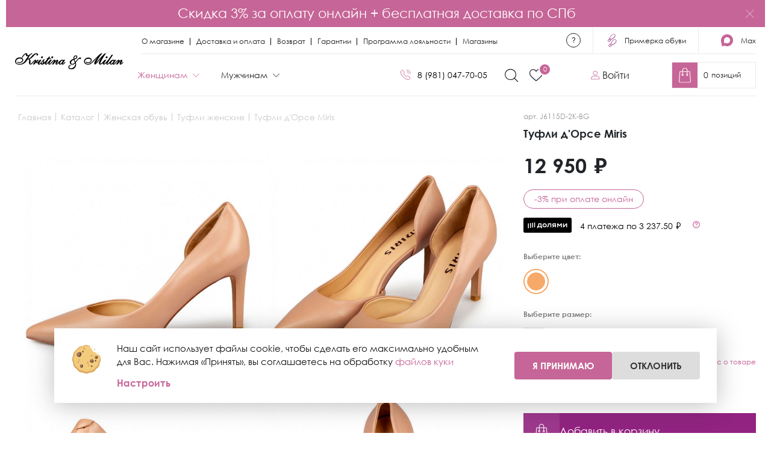

--- FILE ---
content_type: text/html; charset=UTF-8
request_url: https://kristina-milan.com/catalog/women/tufli/tufli_miris_j6115d_2k/
body_size: 62502
content:
<!DOCTYPE html>
<html xml:lang="ru" lang="ru">

<head>
  <base href="https://kristina-milan.com">
  <meta http-equiv="X-UA-Compatible" content="IE=edge">
  <meta name="viewport" content="width=device-width,initial-scale=1">
  <link rel="shortcut icon" type="image/x-icon" href="/favicon-new.ico">
  <title>Женские туфли Miris арт. J6115D-2K-BG, купить в СПб | Kristina &amp; Milan</title>
  <meta http-equiv="Content-Type" content="text/html; charset=UTF-8" />
<meta name="description" content="Женские туфли Miris арт. J6115D-2K-BG, цвет: ярко/темно розовый белый черный светло/темно бежевый , , размер: 40, 35, 36, 37, 38, 39, 
сезон: лето, купить в СПб и с доставкой по всей РФ в интернет магазине обуви kristina-milan.com." />
<link href="/bitrix/css/main/themes/blue/style.css?1742957253386" type="text/css"  rel="stylesheet" />
<link href="/bitrix/js/ui/design-tokens/dist/ui.design-tokens.css?174295982626358" type="text/css"  rel="stylesheet" />
<link href="/bitrix/js/ui/fonts/opensans/ui.font.opensans.css?17429572392555" type="text/css"  rel="stylesheet" />
<link href="/bitrix/js/main/popup/dist/main.popup.bundle.css?174296011629852" type="text/css"  rel="stylesheet" />
<link href="/bitrix/css/podeli.bnpl/style.css?176846852738549" type="text/css"  rel="stylesheet" />
<link href="/bitrix/cache/css/s1/toofli/page_8b9aee77f7e0edfbca3d6c782d54636b/page_8b9aee77f7e0edfbca3d6c782d54636b_v1.css?175581414547639" type="text/css"  rel="stylesheet" />
<link href="/bitrix/cache/css/s1/toofli/default_ce692bfbbc66c0e886c5e27c8d7e470f/default_ce692bfbbc66c0e886c5e27c8d7e470f_v1.css?175581410525694" type="text/css"  rel="stylesheet" />
<link href="/bitrix/cache/css/s1/toofli/template_50b551748863db0aa2be20ca10193887/template_50b551748863db0aa2be20ca10193887_v1.css?1767098747731156" type="text/css"  data-template-style="true" rel="stylesheet" />
<script>if(!window.BX)window.BX={};if(!window.BX.message)window.BX.message=function(mess){if(typeof mess==='object'){for(let i in mess) {BX.message[i]=mess[i];} return true;}};</script>
<script>(window.BX||top.BX).message({"JS_CORE_LOADING":"Загрузка...","JS_CORE_NO_DATA":"- Нет данных -","JS_CORE_WINDOW_CLOSE":"Закрыть","JS_CORE_WINDOW_EXPAND":"Развернуть","JS_CORE_WINDOW_NARROW":"Свернуть в окно","JS_CORE_WINDOW_SAVE":"Сохранить","JS_CORE_WINDOW_CANCEL":"Отменить","JS_CORE_WINDOW_CONTINUE":"Продолжить","JS_CORE_H":"ч","JS_CORE_M":"м","JS_CORE_S":"с","JSADM_AI_HIDE_EXTRA":"Скрыть лишние","JSADM_AI_ALL_NOTIF":"Показать все","JSADM_AUTH_REQ":"Требуется авторизация!","JS_CORE_WINDOW_AUTH":"Войти","JS_CORE_IMAGE_FULL":"Полный размер"});</script>

<script src="/bitrix/js/main/core/core.js?1742960160498479"></script>

<script>BX.Runtime.registerExtension({"name":"main.core","namespace":"BX","loaded":true});</script>
<script>BX.setJSList(["\/bitrix\/js\/main\/core\/core_ajax.js","\/bitrix\/js\/main\/core\/core_promise.js","\/bitrix\/js\/main\/polyfill\/promise\/js\/promise.js","\/bitrix\/js\/main\/loadext\/loadext.js","\/bitrix\/js\/main\/loadext\/extension.js","\/bitrix\/js\/main\/polyfill\/promise\/js\/promise.js","\/bitrix\/js\/main\/polyfill\/find\/js\/find.js","\/bitrix\/js\/main\/polyfill\/includes\/js\/includes.js","\/bitrix\/js\/main\/polyfill\/matches\/js\/matches.js","\/bitrix\/js\/ui\/polyfill\/closest\/js\/closest.js","\/bitrix\/js\/main\/polyfill\/fill\/main.polyfill.fill.js","\/bitrix\/js\/main\/polyfill\/find\/js\/find.js","\/bitrix\/js\/main\/polyfill\/matches\/js\/matches.js","\/bitrix\/js\/main\/polyfill\/core\/dist\/polyfill.bundle.js","\/bitrix\/js\/main\/core\/core.js","\/bitrix\/js\/main\/polyfill\/intersectionobserver\/js\/intersectionobserver.js","\/bitrix\/js\/main\/lazyload\/dist\/lazyload.bundle.js","\/bitrix\/js\/main\/polyfill\/core\/dist\/polyfill.bundle.js","\/bitrix\/js\/main\/parambag\/dist\/parambag.bundle.js"]);
</script>
<script>BX.Runtime.registerExtension({"name":"pull.protobuf","namespace":"BX","loaded":true});</script>
<script>BX.Runtime.registerExtension({"name":"rest.client","namespace":"window","loaded":true});</script>
<script>(window.BX||top.BX).message({"pull_server_enabled":"Y","pull_config_timestamp":1593551026,"shared_worker_allowed":"Y","pull_guest_mode":"N","pull_guest_user_id":0,"pull_worker_mtime":1742959677});(window.BX||top.BX).message({"PULL_OLD_REVISION":"Для продолжения корректной работы с сайтом необходимо перезагрузить страницу."});</script>
<script>BX.Runtime.registerExtension({"name":"pull.client","namespace":"BX","loaded":true});</script>
<script>BX.Runtime.registerExtension({"name":"pull","namespace":"window","loaded":true});</script>
<script>BX.Runtime.registerExtension({"name":"ui.design-tokens","namespace":"window","loaded":true});</script>
<script>BX.Runtime.registerExtension({"name":"ui.fonts.opensans","namespace":"window","loaded":true});</script>
<script>BX.Runtime.registerExtension({"name":"main.popup","namespace":"BX.Main","loaded":true});</script>
<script>BX.Runtime.registerExtension({"name":"popup","namespace":"window","loaded":true});</script>
<script>BX.Runtime.registerExtension({"name":"fx","namespace":"window","loaded":true});</script>
<script type="extension/settings" data-extension="currency.currency-core">{"region":"ru"}</script>
<script>BX.Runtime.registerExtension({"name":"currency.currency-core","namespace":"BX.Currency","loaded":true});</script>
<script>BX.Runtime.registerExtension({"name":"currency","namespace":"window","loaded":true});</script>
<script>(window.BX||top.BX).message({"MAIN_USER_CONSENT_REQUEST_TITLE":"Согласие пользователя","MAIN_USER_CONSENT_REQUEST_BTN_ACCEPT":"Принимаю","MAIN_USER_CONSENT_REQUEST_BTN_REJECT":"Не принимаю","MAIN_USER_CONSENT_REQUEST_LOADING":"Загрузка..","MAIN_USER_CONSENT_REQUEST_ERR_TEXT_LOAD":"Не удалось загрузить текст соглашения."});</script>
<script>BX.Runtime.registerExtension({"name":"main_user_consent","namespace":"window","loaded":true});</script>
<script>(window.BX||top.BX).message({"DEF_TEMPLATE_NF":"Шаблон не найден. Установите шаблон для данного сайта.","DEF_TEMPLATE_NF_SET":"Установить шаблон","\/home\/bitrix\/ext_www\/kristina-milan.com\/bitrix\/components\/bitrix\/blog.post.comment\/lang\/ru\/class.php":{"B_B_PC_MES_HIDDEN_ADDED":"Ваш отзыв будет опубликован на сайте после проверки."},"BOOKMARK_HANDLER_VK":"ВКонтакте","BOOKMARK_HANDLER_TWITTER":"Twitter","BOOKMARK_HANDLER_DELICIOUS":"Delicious","BOOKMARK_HANDLER_FACEBOOK":"Facebook","BOOKMARK_HANDLER_LJ":"Livejournal","BOOKMARK_HANDLER_MAILRU":"Мой мир"});</script>
<script>BX.Runtime.registerExtension({"name":"podeli_bnpl_frontend","namespace":"window","loaded":true});</script>
<script>(window.BX||top.BX).message({"LANGUAGE_ID":"ru","FORMAT_DATE":"DD.MM.YYYY","FORMAT_DATETIME":"DD.MM.YYYY HH:MI:SS","COOKIE_PREFIX":"BITRIX_SM","SERVER_TZ_OFFSET":"10800","UTF_MODE":"Y","SITE_ID":"s1","SITE_DIR":"\/","USER_ID":"","SERVER_TIME":1769333513,"USER_TZ_OFFSET":0,"USER_TZ_AUTO":"Y","bitrix_sessid":"44b5e788f09ebb774a56086ff110d53d"});</script>


<script src="/bitrix/js/pull/protobuf/protobuf.js?1742957249274055"></script>
<script src="/bitrix/js/pull/protobuf/model.js?174295724970928"></script>
<script src="/bitrix/js/rest/client/rest.client.js?174295724417414"></script>
<script src="/bitrix/js/pull/client/pull.client.js?174295966983600"></script>
<script src="/bitrix/js/main/popup/dist/main.popup.bundle.js?1742960116117175"></script>
<script src="/bitrix/js/main/core/core_fx.js?174295724116888"></script>
<script src="/bitrix/js/currency/currency-core/dist/currency-core.bundle.js?17429595408800"></script>
<script src="/bitrix/js/currency/core_currency.js?17429595401181"></script>
<script src="/bitrix/js/podeli.bnpl/script.js?176846852798101"></script>
<script>BX.setCSSList(["\/bitrix\/templates\/toofli\/components\/bitrix\/catalog\/toofli_new\/bitrix\/catalog.element\/.default\/style.css","\/bitrix\/templates\/toofli\/components\/bitrix\/catalog.store.amount\/toofli_new\/style.css","\/bitrix\/templates\/toofli\/components\/bitrix\/main.share\/popup\/style.css","\/bitrix\/templates\/toofli\/components\/bitrix\/catalog.section\/same-product_new\/style.css","\/bitrix\/templates\/toofli\/components\/bitrix\/catalog.section\/same-product_new\/themes\/blue\/style.css","\/bitrix\/templates\/toofli\/components\/bitrix\/catalog\/toofli_new\/bitrix\/catalog.element\/.default\/themes\/blue\/style.css","\/bitrix\/templates\/toofli\/components\/bitrix\/breadcrumb\/breadcrumb\/style.css","\/bitrix\/templates\/toofli\/components\/bitrix\/catalog.products.viewed\/last-see_new\/style.css","\/bitrix\/templates\/toofli\/components\/bitrix\/catalog.products.viewed\/last-see_new\/themes\/blue\/style.css","\/bitrix\/templates\/toofli\/components\/bitrix\/main.userconsent.request\/modal\/user_consent.css","\/bitrix\/templates\/toofli\/js\/libs\/bootstrap\/dist\/css\/bootstrap.min.css","\/bitrix\/templates\/toofli\/js\/libs\/Magnific-Popup-master\/magnific-popup.css","\/bitrix\/templates\/toofli\/js\/libs\/OwlCarousel2-2.3.4\/dist\/assets\/owl.carousel.min.css","\/bitrix\/templates\/toofli\/js\/libs\/jquery-nice-select-1.1.0\/css\/nice-select.css","\/bitrix\/templates\/toofli\/css\/animate.min.css","\/bitrix\/templates\/toofli\/css\/product-modern.css","\/bitrix\/templates\/toofli\/css\/dev.css","\/bitrix\/templates\/toofli\/components\/bitrix\/catalog.section.list\/menu_mobile\/style.css","\/bitrix\/templates\/toofli\/components\/bitrix\/sale.basket.basket.line\/toofli_mobile\/style.css","\/bitrix\/templates\/toofli\/components\/bitrix\/catalog.section.list\/menu\/style.css","\/bitrix\/templates\/toofli\/components\/bitrix\/sale.basket.basket.line\/toofli\/style.css","\/cookie-helper\/style.css","\/bitrix\/templates\/toofli\/styles.css","\/bitrix\/components\/bitrix\/catalog.item\/templates\/.default\/style.css"]);</script>
<script>
					(function () {
						"use strict";

						var counter = function ()
						{
							var cookie = (function (name) {
								var parts = ("; " + document.cookie).split("; " + name + "=");
								if (parts.length == 2) {
									try {return JSON.parse(decodeURIComponent(parts.pop().split(";").shift()));}
									catch (e) {}
								}
							})("BITRIX_CONVERSION_CONTEXT_s1");

							if (cookie && cookie.EXPIRE >= BX.message("SERVER_TIME"))
								return;

							var request = new XMLHttpRequest();
							request.open("POST", "/bitrix/tools/conversion/ajax_counter.php", true);
							request.setRequestHeader("Content-type", "application/x-www-form-urlencoded");
							request.send(
								"SITE_ID="+encodeURIComponent("s1")+
								"&sessid="+encodeURIComponent(BX.bitrix_sessid())+
								"&HTTP_REFERER="+encodeURIComponent(document.referrer)
							);
						};

						if (window.frameRequestStart === true)
							BX.addCustomEvent("onFrameDataReceived", counter);
						else
							BX.ready(counter);
					})();
				</script>
<meta property="og:type" content="article">
<meta property="og:title" content="Туфли д'Орсе Miris">
<meta property="og:description" content="Женские туфли Miris арт. J6115D-2K-BG, цвет: ярко/темно розовый белый черный светло/темно бежевый , , размер: 40, 35, 36, 37, 38, 39, 
сезон: лето, купить в СПб и с доставкой по всей РФ в интернет магазине обуви kristina-milan.com.">
<meta property="og:url" content="https://kristina-milan.com/catalog/women/tufli/tufli_miris_j6115d_2k/">
<meta property="og:image" content="https://kristina-milan.com/upload/iblock/6f7/ms66savslknum67m9pl1zfbp3ptuk4te.jpg">



<script src="/bitrix/templates/toofli/js/libs/jquery/dist/jquery.min.js?174295725186927"></script>
<script src="/bitrix/templates/toofli/js/libs/slick-1.8.1/slick/slick.min.js?174295725142863"></script>
<script src="/bitrix/templates/toofli/js/libs/OwlCarousel2-2.3.4/dist/owl.carousel.js?174295725189992"></script>
<script src="/bitrix/templates/toofli/js/libs/bootstrap/dist/js/bootstrap.bundle.min.js?174295725176855"></script>
<script src="/bitrix/templates/toofli/js/libs/Magnific-Popup-master/jquery.magnific-popup.js?174295725143589"></script>
<script src="/bitrix/templates/toofli/js/libs/jquery-nice-select-1.1.0/js/jquery.nice-select.js?17429572515825"></script>
<script src="/bitrix/templates/toofli/js/libs/sticky-sidebar-master/dist/jquery.sticky-sidebar.js?174295725127148"></script>
<script src="/bitrix/templates/toofli/js/libs/sticky-sidebar-master/dist/sticky-sidebar.js?174295725125527"></script>
<script src="/bitrix/templates/toofli/js/libs/jquery.maskedinput.min.js?17429572514324"></script>
<script src="/bitrix/templates/toofli/js/main.js?175582529086575"></script>
<script src="/bitrix/templates/toofli/js/new-main.js?17429572511980"></script>
<script src="/bitrix/templates/toofli/components/bitrix/sale.basket.basket.line/toofli_mobile/script.js?17429572515335"></script>
<script src="/bitrix/templates/toofli/components/bitrix/sale.basket.basket.line/toofli/script.js?17429572515335"></script>
<script src="/cookie-helper/script.js?17670841237326"></script>
<script src="/bitrix/templates/toofli/components/bitrix/catalog/toofli_new/bitrix/catalog.element/.default/script.js?1765807376132284"></script>
<script src="/bitrix/templates/toofli/components/bitrix/catalog.store.amount/toofli_new/script.js?17429572511080"></script>
<script src="/bitrix/templates/toofli/components/bitrix/main.share/popup/script.js?1742957251624"></script>
<script src="/bitrix/templates/toofli/components/bitrix/catalog.section/same-product_new/script.js?17429572518181"></script>
<script src="/bitrix/templates/toofli/components/bitrix/catalog.item/toofli-slider_new/script.js?174295725163257"></script>
<script src="/bitrix/templates/toofli/components/bitrix/catalog.products.viewed/last-see_new/script.js?17429572511292"></script>
<script src="/bitrix/templates/toofli/components/bitrix/main.userconsent.request/modal/user_consent.js?174295725111416"></script>
<script src="/bitrix/components/bitrix/catalog.item/templates/.default/script.js?174295719263917"></script>
<script>var _ba = _ba || []; _ba.push(["aid", "462597942096cb3ee955fcaccf8cb969"]); _ba.push(["host", "kristina-milan.com"]); (function() {var ba = document.createElement("script"); ba.type = "text/javascript"; ba.async = true;ba.src = (document.location.protocol == "https:" ? "https://" : "http://") + "bitrix.info/ba.js";var s = document.getElementsByTagName("script")[0];s.parentNode.insertBefore(ba, s);})();</script>


              
                    

  <link rel="apple-touch-icon" sizes="180x180" href="/apple-touch-icon-new.png">
  <link rel="icon" type="image/png" sizes="32x32" href="/favicon-32x32-new.png">
  <link rel="icon" type="image/png" sizes="16x16" href="/favicon-16x16-new.png">
  <link rel="manifest" href="/site.webmanifest">
  <link rel="mask-icon" href="/safari-pinned-tab-new.svg" color="#5bbad5">
  <meta name="msapplication-TileColor" content="#da532c">
  <meta name="theme-color" content="#ffffff">

  <link rel="stylesheet" href="/bitrix/templates/toofli/css/custom.css?v=1768487586">
    <link rel="stylesheet" href="/bitrix/templates/toofli/css/new-custom.css?v=1742957252">

  <link rel="stylesheet" href="/bitrix/templates/toofli/css/lk.css?v=1742957252">
  <script src="/bitrix/templates/toofli/js/lk.js?v=1756358665"></script>

      <script type="text/javascript">
    (function ct_load_script() {
      var ct = document.createElement('script');
      ct.type = 'text/javascript';
      ct.src = document.location.protocol + '//cc.calltracking.ru/phone.ba800.9202.async.js?nc=' + Math.floor(new Date().getTime() / 300000);
      var s = document.getElementsByTagName('script')[0];
      s.parentNode.insertBefore(ct, s);
    })();
  </script>

  
  
  <!-- Chatra -->
  <!-- <script data-skip-moving="true">
        (function (d, w, c) {
            w.ChatraID = 'GeojxhS8ooGeD8KYM';
            var s = d.createElement('script');
            w[c] = w[c] || function () {
                (w[c].q = w[c].q || []).push(arguments);
            };
            s.async = true;
            s.src = 'https://call.chatra.io/chatra.js';
            if (d.head) d.head.appendChild(s);
        })(document, window, 'Chatra');
    </script>-->
  <!-- End Chatra -->

  <style>
    #preload {
      display: block;
      position: fixed;
      z-index: 99999;
      top: 0;
      left: 0;
      width: 100%;
      height: 100%;
      background-color: rgba(255, 255, 255, 0.8);
      opacity: 0;
      display: none
    }

    #preload img {
      width: 130px;
      position: absolute;
      top: 50%;
      left: 50%;
      margin: -65px 0 0 -65px;
    }
  </style>


<script src="https://api-maps.yandex.ru/2.1/?lang=ru_RU&apikey=e6b1f87e-d5c6-4a0c-a1d5-ec008f379215" type="text/javascript"></script>
 


</head>

<body class="">
  
  
  
  

  

  <!-- Yandex.Metrika counter -->
  <script type="text/javascript" data-skip-moving="true">

    window.load_analytics = function(){
      (function(m, e, t, r, i, k, a) {
        m[i] = m[i] || function() {
          (m[i].a = m[i].a || []).push(arguments)
        };
        m[i].l = 1 * new Date();
        k = e.createElement(t), a = e.getElementsByTagName(t)[0], k.async = 1, k.src = r, a.parentNode.insertBefore(k, a)
      })
      (window, document, "script", "https://mc.yandex.ru/metrika/tag.js", "ym");

      ym(56006068, "init", {
        clickmap: true,
        trackLinks: true,
        accurateTrackBounce: true,
        webvisor: true,
        ecommerce: "dataLayer"
      });

      return true
    }

  </script>
  <noscript>
    <div>
      <img src="https://mc.yandex.ru/watch/56006068" style="position:absolute; left:-9999px;" alt="Yandex.Metrika" />
    </div>
  </noscript>
  <!-- /Yandex.Metrika counter -->
 

  
  

  
  <div id="preload"><img src="/images/loader_new.gif" alt="preloader"></div>
  <script type="text/javascript">
    function fadeOutnojquery(el) {
      el.style.opacity = 1;
      var fadeOutInter = setInterval(function() {
        el.style.opacity = el.style.opacity - 0.05;
        if (el.style.opacity <= 0) {
          clearInterval(fadeOutInter);
          el.style.display = "none";
        }
      }, 16);
    }

    var preload = document.getElementById("preload");
    // if (!document.getElementById("404errorpage")) {
    // 	var timeOutPreloaderIn = setTimeout(function(){
    // 		preload.style.display="block";
    // 		preload.style.opacity=1;
    // 	},8000);
    // }
    // window.onload=function(){
    // 	if (!document.getElementById("404errorpage")) {
    // 		setTimeout(function(){
    // 			clearTimeout(timeOutPreloaderIn);
    // 			if (preload.style.display == "block") {
    // 				fadeOutnojquery(preload);
    // 			}
    // 		},50);
    // 	}
    // };
    $(document).ready(function() {
      // $('body').on('click', 'a', function() {
      // 	if($(this).attr('href') && $(this).attr('href') != '#' && $(this).attr('href') != 'javascript:void(0);' && $(this).attr('href') != 'javascript:void(0)' && !$(this).attr('href').includes("tel:") && !$(this).attr('href').includes("mailto:")) {
      // 		setTimeout(function(){
      // 			$('#preload').css({
      // 				display: 'block',
      // 				opacity: 1
      // 			});
      // 		}, 8000);
      // 	}
      // });
    });
  </script>
            
  <div class="main-wrapper">
        <div class="mobile-layout jsCatalog">
      <div class="mobile-layout__inner">
        <div class="container-fluid">
          <div class="row">
            <div class="col-12 d-block">
              <div class="mobile-layout_title">
                <a href="#" class="mobile-layout_search jsOpenSearch">
                  <img src="/bitrix/templates/toofli/images/svg/search.svg" alt="">
                </a>
                <p>Каталог</p>
                <a href="#" class="mobile-layout_close jsCloseCatalog">
                  <img src="/bitrix/templates/toofli/images/svg/close.svg" alt="">
                </a>
              </div>
            </div>
            <div class="col-12 d-block">
              <div class="mobile-layout_choose jsCatalogChoose">
                <a class="mobile-layout_choose-item is-active jsCatalogChooseItem" id="women">
                  Женщинам
                </a>
                <a class="mobile-layout_choose-item jsCatalogChooseItem" id="men">
                  Мужчинам
                </a>
              </div>
            </div>
            <div class="col-12 d-block">
              <div class="mobile-layout_items-wrapp">
                <div class="mobile-layout_items mobile-layout_items-women is-active">
                  
      <a href="/catalog/women/" class="mobile-layout_item">
      Весь каталог
      <img src="/bitrix/templates/toofli/images/svg/choose-arrow.svg" alt="">
    </a>
  
    
    
    
    
      <a href="/catalog/women/new-collection-women/" class="mobile-layout_item">
      Новая коллекция
      <img src="/bitrix/templates/toofli/images/svg/choose-arrow.svg" alt="">
    </a>
  
      <a href="/catalog/women/sale/" class="mobile-layout_item">
      SALE
      <img src="/bitrix/templates/toofli/images/svg/choose-arrow.svg" alt="">
    </a>
  
      <a href="/catalog/women/vechernie-modeli/" class="mobile-layout_item">
      Вечерние модели
      <img src="/bitrix/templates/toofli/images/svg/choose-arrow.svg" alt="">
    </a>
  
                                <a href="/catalog/women/tufli/" class="mobile-layout_item">
        Туфли        <img src="/bitrix/templates/toofli/images/svg/choose-arrow.svg" alt="">
      </a>
                                <a href="/catalog/women/botinki/" class="mobile-layout_item">
        Ботинки        <img src="/bitrix/templates/toofli/images/svg/choose-arrow.svg" alt="">
      </a>
                                <a href="/catalog/women/polubotinki/" class="mobile-layout_item">
        Полуботинки        <img src="/bitrix/templates/toofli/images/svg/choose-arrow.svg" alt="">
      </a>
                                <a href="/catalog/women/botilony/" class="mobile-layout_item">
        Ботильоны        <img src="/bitrix/templates/toofli/images/svg/choose-arrow.svg" alt="">
      </a>
                                <a href="/catalog/women/chelsi/" class="mobile-layout_item">
        Челси        <img src="/bitrix/templates/toofli/images/svg/choose-arrow.svg" alt="">
      </a>
                                <a href="/catalog/women/sapogi/" class="mobile-layout_item">
        Сапоги        <img src="/bitrix/templates/toofli/images/svg/choose-arrow.svg" alt="">
      </a>
                                <a href="/catalog/women/botforty/" class="mobile-layout_item">
        Ботфорты        <img src="/bitrix/templates/toofli/images/svg/choose-arrow.svg" alt="">
      </a>
                                <a href="/catalog/women/lofery/" class="mobile-layout_item">
        Лоферы        <img src="/bitrix/templates/toofli/images/svg/choose-arrow.svg" alt="">
      </a>
                                <a href="/catalog/women/baletki/" class="mobile-layout_item">
        Балетки        <img src="/bitrix/templates/toofli/images/svg/choose-arrow.svg" alt="">
      </a>
                                <a href="/catalog/women/bosonozhki/" class="mobile-layout_item">
        Босоножки        <img src="/bitrix/templates/toofli/images/svg/choose-arrow.svg" alt="">
      </a>
                                <a href="/catalog/women/kedy/" class="mobile-layout_item">
        Кеды        <img src="/bitrix/templates/toofli/images/svg/choose-arrow.svg" alt="">
      </a>
                                <a href="/catalog/women/krossovki/" class="mobile-layout_item">
        Кроссовки        <img src="/bitrix/templates/toofli/images/svg/choose-arrow.svg" alt="">
      </a>
                                <a href="/catalog/women/myuli_zhenskie/" class="mobile-layout_item">
        Мюли        <img src="/bitrix/templates/toofli/images/svg/choose-arrow.svg" alt="">
      </a>
                                <a href="/catalog/women/polusapogi/" class="mobile-layout_item">
        Полусапоги        <img src="/bitrix/templates/toofli/images/svg/choose-arrow.svg" alt="">
      </a>
            
                </div>
                <div class="mobile-layout_items mobile-layout_items-men">
                  
      <a href="/catalog/men/" class="mobile-layout_item">
      Весь каталог
      <img src="/bitrix/templates/toofli/images/svg/choose-arrow.svg" alt="">
    </a>
  
    
    
    
    
      <a href="/catalog/men/new-collection-men/" class="mobile-layout_item">
      Новая коллекция
      <img src="/bitrix/templates/toofli/images/svg/choose-arrow.svg" alt="">
    </a>
  
      <a href="/catalog/men/sale/" class="mobile-layout_item">
      SALE
      <img src="/bitrix/templates/toofli/images/svg/choose-arrow.svg" alt="">
    </a>
  
      <a href="/catalog/men/vechernie-modeli/" class="mobile-layout_item">
      Вечерние модели
      <img src="/bitrix/templates/toofli/images/svg/choose-arrow.svg" alt="">
    </a>
  
                                <a href="/catalog/men/botinki/" class="mobile-layout_item">
        Ботинки        <img src="/bitrix/templates/toofli/images/svg/choose-arrow.svg" alt="">
      </a>
                                <a href="/catalog/men/polubotinki_1/" class="mobile-layout_item">
        Полуботинки        <img src="/bitrix/templates/toofli/images/svg/choose-arrow.svg" alt="">
      </a>
                                <a href="/catalog/men/krossovki/" class="mobile-layout_item">
        Кроссовки        <img src="/bitrix/templates/toofli/images/svg/choose-arrow.svg" alt="">
      </a>
                                <a href="/catalog/men/kedy/" class="mobile-layout_item">
        Кеды        <img src="/bitrix/templates/toofli/images/svg/choose-arrow.svg" alt="">
      </a>
                                <a href="/catalog/men/lofery_muzhskie_1/" class="mobile-layout_item">
        Лоферы        <img src="/bitrix/templates/toofli/images/svg/choose-arrow.svg" alt="">
      </a>
                                <a href="/catalog/men/mokasiny/" class="mobile-layout_item">
        Мокасины        <img src="/bitrix/templates/toofli/images/svg/choose-arrow.svg" alt="">
      </a>
                                <a href="/catalog/men/chelsi/" class="mobile-layout_item">
        Челси        <img src="/bitrix/templates/toofli/images/svg/choose-arrow.svg" alt="">
      </a>
                                <a href="/catalog/men/sandalii/" class="mobile-layout_item">
        Сандалии        <img src="/bitrix/templates/toofli/images/svg/choose-arrow.svg" alt="">
      </a>
                            </div>
              </div>
            </div>
          </div>
        </div>
      </div>
    </div>

    <div class="mobile-search jsSearch">
      <div class="mobile-search_inner">
        <div class="container-fluid">
          <div class="col-12 d-block">
            <div class="mobile-layout_title">
              <a href="#" class="mobile-layout_back jsBackSearch">
                <img src="/bitrix/templates/toofli/images/svg/back.svg" alt="">
              </a>
              <p>Поиск</p>
              <a href="#" class="mobile-layout_close jsCloseSearch">
                <img src="/bitrix/templates/toofli/images/svg/close.svg" alt="">
              </a>
            </div>
          </div>
          <div class="col-12 d-block">
            <form action="/catalog/" class="" method="GET">
              <p class="mobile-search_desc">
                Введите название товара, артикул или бренд
              </p>


              <div class="mobile-search_input">
                <input name="q" type="text" placeholder="Поиск по каталогу">
                <img src="/bitrix/templates/toofli/images/svg/search-pink.svg" alt="">
              </div>
              <button type="submit">Найти</button>
            </form>
          </div>
        </div>
      </div>
    </div>

        <div class="mobile-panel ">
      <ul class="monile-panel_items">
        <li class="monile-panel_item">
          <a href="/" class="monile-panel_item-content jsHome ">
            <!--<img src="images/svg/home.svg" alt="">-->
            <svg width="25" height="24" viewBox="0 0 25 24" fill="none" xmlns="http://www.w3.org/2000/svg">
              <path d="M2.5 12.5L12.5 2.5L22.5 12.5" stroke="black" stroke-linecap="round" stroke-linejoin="round" />
              <path d="M5.57617 13.8077V21.5H19.4223V13.8077" stroke="black" stroke-linecap="round" stroke-linejoin="round" />
            </svg>
            <p>Главная</p>
          </a>
        </li>
                          <li class="monile-panel_item">
            <a href="javascript:void(0)" class="monile-panel_item-content" data-toggle="modal" data-target="#login-modal">
              <svg width="25" height="24" viewBox="0 0 25 24" fill="none" xmlns="http://www.w3.org/2000/svg">
                <path d="M20.5 21V19C20.5 17.9391 20.0786 16.9217 19.3284 16.1716C18.5783 15.4214 17.5609 15 16.5 15H8.5C7.43913 15 6.42172 15.4214 5.67157 16.1716C4.92143 16.9217 4.5 17.9391 4.5 19V21" stroke="black" stroke-linecap="round" stroke-linejoin="round" />
                <path d="M12.5 11C14.7091 11 16.5 9.20914 16.5 7C16.5 4.79086 14.7091 3 12.5 3C10.2909 3 8.5 4.79086 8.5 7C8.5 9.20914 10.2909 11 12.5 11Z" stroke="black" stroke-linecap="round" stroke-linejoin="round" />
              </svg>
              <p>Профиль</p>
            </a>
          </li>
                        <li class="monile-panel_item">
          <a href="javascript:void(0)" class="monile-panel_item-content jsOpenCatalog">
            <!--<img src="images/svg/catalogs.svg" alt="">-->
            <svg width="25" height="24" viewBox="0 0 25 24" fill="none" xmlns="http://www.w3.org/2000/svg">
              <path d="M10 3.5H3V10.5H10V3.5Z" stroke="black" stroke-linecap="round" stroke-linejoin="round" />
              <path d="M21 3.5H14V10.5H21V3.5Z" stroke="black" stroke-linecap="round" stroke-linejoin="round" />
              <path d="M10 14.5H3V21.5H10V14.5Z" stroke="black" stroke-linecap="round" stroke-linejoin="round" />
              <path d="M22 22L20.0667 20.0667M21.1111 17.5556C21.1111 19.5192 19.5192 21.1111 17.5556 21.1111C15.5919 21.1111 14 19.5192 14 17.5556C14 15.5919 15.5919 14 17.5556 14C19.5192 14 21.1111 15.5919 21.1111 17.5556Z" stroke="black" stroke-linecap="round" stroke-linejoin="round" />
            </svg>
            <p>Каталог</p>
          </a>
        </li>
        <li class="monile-panel_item">
          <script>
	var bx_basketFKauiI = new BitrixSmallCart;
</script>
<a href="/cart/" id="bx_basketFKauiI" title="Перейти в корзину"
   class="monile-panel_item-content ">
	<!--'start_frame_cache_bx_basketFKauiI'-->    <svg width="25" height="24" viewBox="0 0 25 24" fill="none" xmlns="http://www.w3.org/2000/svg">
        <path d="M19.9997 6L20.4968 5.94587L20.4482 5.5H19.9997V6ZM4.99975 6V5.5H4.5512L4.50268 5.94592L4.99975 6ZM3.50133 19.7729L3.9981 19.8297L3.99839 19.827L3.50133 19.7729ZM21.4997 19.7729L21.0027 19.827L21.003 19.8297L21.4997 19.7729ZM19.9997 5.5H4.99975V6.5H19.9997V5.5ZM4.50268 5.94592L3.00426 19.7188L3.99839 19.827L5.49682 6.05408L4.50268 5.94592ZM3.00456 19.7161C2.83458 21.2035 4.01045 22.5 5.49975 22.5V21.5C4.59998 21.5 3.89681 20.716 3.99809 19.8297L3.00456 19.7161ZM19.5027 6.05413L21.0027 19.827L21.9968 19.7188L20.4968 5.94587L19.5027 6.05413ZM21.003 19.8297C21.1042 20.7154 20.4001 21.5 19.4997 21.5V22.5C20.9885 22.5 22.1666 21.204 21.9965 19.7161L21.003 19.8297ZM12.5006 2C14.1575 2 15.5006 3.34315 15.5006 5H16.5006C16.5006 2.79086 14.7097 1 12.5006 1V2ZM12.5006 1C10.2915 1 8.5006 2.79086 8.5006 5H9.5006C9.5006 3.34315 10.8437 2 12.5006 2V1ZM16.7156 10.9472C16.7156 11.3421 16.3955 11.6622 16.0006 11.6622V12.6622C16.9478 12.6622 17.7156 11.8944 17.7156 10.9472H16.7156ZM16.0006 11.6622C15.6057 11.6622 15.2856 11.3421 15.2856 10.9472H14.2856C14.2856 11.8944 15.0534 12.6622 16.0006 12.6622V11.6622ZM15.2856 10.9472C15.2856 10.5523 15.6057 10.2322 16.0006 10.2322V9.23221C15.0534 9.23221 14.2856 10 14.2856 10.9472H15.2856ZM16.0006 10.2322C16.3955 10.2322 16.7156 10.5523 16.7156 10.9472H17.7156C17.7156 10 16.9478 9.23221 16.0006 9.23221V10.2322ZM9.71338 10.945C9.71338 11.3387 9.39425 11.6578 9.0006 11.6578V12.6578C9.94654 12.6578 10.7134 11.8909 10.7134 10.945H9.71338ZM9.0006 11.6578C8.60694 11.6578 8.28781 11.3386 8.28781 10.945H7.28781C7.28781 11.8909 8.05465 12.6578 9.0006 12.6578V11.6578ZM8.28781 10.945C8.28781 10.5513 8.60694 10.2322 9.0006 10.2322V9.23221C8.05465 9.23221 7.28781 9.99905 7.28781 10.945H8.28781ZM9.0006 10.2322C9.39425 10.2322 9.71338 10.5513 9.71338 10.945H10.7134C10.7134 9.99905 9.94654 9.23221 9.0006 9.23221V10.2322ZM5.49975 22.5H19.4997V21.5H5.49975V22.5ZM15.5006 5V9.73221H16.5006V5H15.5006ZM8.5006 5V9.73221H9.5006V5H8.5006Z"
              fill="black"/>
    </svg>
    <p>Корзина</p>


            <span >0</span>
    
<!--'end_frame_cache_bx_basketFKauiI'-->	
</a>

<script type="text/javascript">
	bx_basketFKauiI.siteId       = 's1';
	bx_basketFKauiI.cartId       = 'bx_basketFKauiI';
	bx_basketFKauiI.ajaxPath     = '/bitrix/components/bitrix/sale.basket.basket.line/ajax.php';
	bx_basketFKauiI.templateName = 'toofli_mobile';
	bx_basketFKauiI.arParams     =  {'PATH_TO_BASKET':'/cart/','PATH_TO_PERSONAL':'/personal/','SHOW_PERSONAL_LINK':'N','SHOW_NUM_PRODUCTS':'Y','SHOW_TOTAL_PRICE':'N','SHOW_PRODUCTS':'N','POSITION_FIXED':'N','SHOW_AUTHOR':'N','PATH_TO_REGISTER':'/auth/','PATH_TO_PROFILE':'/personal/','COMPONENT_TEMPLATE':'toofli','PATH_TO_ORDER':'/order/make/','SHOW_EMPTY_VALUES':'Y','PATH_TO_AUTHORIZE':'/auth/','SHOW_REGISTRATION':'N','HIDE_ON_BASKET_PAGES':'N','CACHE_TYPE':'A','SHOW_DELAY':'Y','SHOW_NOTAVAIL':'Y','SHOW_IMAGE':'Y','SHOW_PRICE':'Y','SHOW_SUMMARY':'Y','POSITION_VERTICAL':'top','POSITION_HORIZONTAL':'right','MAX_IMAGE_SIZE':'70','AJAX':'N','~PATH_TO_BASKET':'/cart/','~PATH_TO_PERSONAL':'/personal/','~SHOW_PERSONAL_LINK':'N','~SHOW_NUM_PRODUCTS':'Y','~SHOW_TOTAL_PRICE':'N','~SHOW_PRODUCTS':'N','~POSITION_FIXED':'N','~SHOW_AUTHOR':'N','~PATH_TO_REGISTER':'/auth/','~PATH_TO_PROFILE':'/personal/','~COMPONENT_TEMPLATE':'toofli','~PATH_TO_ORDER':'/order/make/','~SHOW_EMPTY_VALUES':'Y','~PATH_TO_AUTHORIZE':'/auth/','~SHOW_REGISTRATION':'N','~HIDE_ON_BASKET_PAGES':'N','~CACHE_TYPE':'A','~SHOW_DELAY':'Y','~SHOW_NOTAVAIL':'Y','~SHOW_IMAGE':'Y','~SHOW_PRICE':'Y','~SHOW_SUMMARY':'Y','~POSITION_VERTICAL':'top','~POSITION_HORIZONTAL':'right','~MAX_IMAGE_SIZE':'70','~AJAX':'N','cartId':'bx_basketFKauiI'}; // TODO \Bitrix\Main\Web\Json::encode
	bx_basketFKauiI.closeMessage = 'Скрыть';
	bx_basketFKauiI.openMessage  = 'Раскрыть';
	bx_basketFKauiI.activate();
</script>        </li>
        <li class="monile-panel_item">
          <a href="/shops/" class="monile-panel_item-content ">
            <svg width="25" height="24" viewBox="0 0 25 24" fill="none" xmlns="http://www.w3.org/2000/svg">
              <path d="M21 10.5863C21 16.9499 12.5 22.4045 12.5 22.4045C12.5 22.4045 4 16.9499 4 10.5863C4 8.41633 4.89553 6.33525 6.48959 4.80086C8.08365 3.26648 10.2457 2.40446 12.5 2.40446C14.7543 2.40446 16.9163 3.26648 18.5104 4.80086C20.1045 6.33525 21 8.41633 21 10.5863Z" stroke="black" stroke-linecap="round" stroke-linejoin="round" />
              <path d="M12.5 13.4045C13.8807 13.4045 15 12.2852 15 10.9045C15 9.52375 13.8807 8.40446 12.5 8.40446C11.1193 8.40446 10 9.52375 10 10.9045C10 12.2852 11.1193 13.4045 12.5 13.4045Z" stroke="black" stroke-linecap="round" stroke-linejoin="round" />
            </svg>
            <p>Магазины</p>
          </a>
        </li>
        <li class="monile-panel_item">
                    <a href="/favorites/" class="monile-panel_item-content monile-panel_item-like ">
            <!--<img src="images/svg/like.svg" alt="">-->
            <svg width="25" height="24" viewBox="0 0 25 24" fill="none" xmlns="http://www.w3.org/2000/svg">
              <path d="M3.59482 12.9556C8.43818 18.0565 12.5066 22 12.5066 22C12.5066 22 16.6073 18.0225 21.4184 12.9556C26.2295 7.88868 19.142 -1.9391 12.5066 5.98433C5.8712 -1.9391 -1.24854 7.85467 3.59482 12.9556Z" stroke="black" stroke-linecap="round" stroke-linejoin="round"></path>
            </svg>
            <p>Избранное</p>
            <span class="jsFavoritesCount">
              0            </span>
          </a>


        </li>
      </ul>
    </div>

    <div class="mobile-menu jsMobileMenu">
      <span></span>
          <a href="#" class="mobile-menu_search jsOpenSearch">
        <img src="/bitrix/templates/toofli/images/svg/search.svg" alt="">
    </a>


    <a class="mobile-menu_item jsOpenCatalog" href="javascript:void(0)">Каталог</a>




                        <a class="mobile-menu_item" href="/blog/">Блог</a>

                                <a class="mobile-menu_item" href="/about/">О магазине</a>

                                <a class="mobile-menu_item" href="/delivery_and_payment/">Доставка и оплата</a>

                                <a class="mobile-menu_item" href="/return/">Возврат</a>

                                <a class="mobile-menu_item" href="/guarantees/">Гарантии</a>

                                <a class="mobile-menu_item" href="/loyalty_program/">Программа лояльности</a>

                                <a class="mobile-menu_item" href="/shops/">Магазины</a>

                                <a class="mobile-menu_item" href="/questions/">Вопрос-ответ</a>

                    
    </div>


        <header class="header  header_no-margin">
                                                                                      <div class="top-line__wrap jsTopLine">
                <div class="top-line">
                  <span class="top-line__text">Скидка 3% за оплату онлайн + бесплатная доставка по СПб</span>
                  <!-- <span class="top-line__text">На сайте ведутся технические работы. Наличие и стоимость необходимо уточнять у менеджера.</span> -->

                  <div class="top-line__close jsCloseTopLine">
                    <span class="icon-close"></span>
                  </div>
                </div>
              </div>
                                    
      
            <div class="search-block search-block_hidden jsSearchBlock">
        <div class="container-fluid">
          <div class="row justify-content-center">
            <div class="col-10">
              <form action="/catalog/" class="search-form" method="GET">
                <input type="text" name="q" class="search-form__input" placeholder="Поиск">
                <button type="submit" class="search-form__submit">
                  <p class="icon-search_icon"></p>
                  <span>Искать</span>
                </button>
                <button class="search-form__close jsCLoseSearch">&#10006;</button>
              </form>
            </div>
          </div>
        </div>
      </div>

      <div class="container-fluid">
        <div class="header-inner">
          <div class="row header_row">
            <div class="col col-sm-12 col-md-12 col-lg-10 order-lg-2 header_col">
              <div class="header-right">
                <div class="header-top">
                  <nav class="main-nav">
                                        
    <ul class="">
                	        		
            <li class=" first">
                <a href="/about/" class=" analitycNav0 ">
                    О магазине                </a>
            </li>
                	        		
            <li class=" ">
                <a href="/delivery_and_payment/" class=" analitycNav1 ">
                    Доставка и оплата                </a>
            </li>
                	        		
            <li class=" ">
                <a href="/return/" class=" analitycNav2 ">
                    Возврат                </a>
            </li>
                	        		
            <li class=" ">
                <a href="/guarantees/" class=" analitycNav3 ">
                    Гарантии                </a>
            </li>
                	        		
            <li class=" ">
                <a href="/loyalty_program/" class=" analitycNav4 ">
                    Программа лояльности                </a>
            </li>
                	        		
            <li class=" last">
                <a href="/shops/" class=" analitycNav5 ">
                    Магазины                </a>
            </li>
                	        	    </ul>
                  </nav>

                                    <div class="header-info">
                                        <div class="help drop-hover__parrent">
                      <a>
                        <span class="icon-asset1"></span>
                        <p>Помощь</p>
                      </a>
                      <div class="drop-hover">
                        <div class="drop-hover__title">
                          <b class="icon-asset1"></b>
                          <span>Помощь</span>
                        </div>
                        <div class="drop-hover__links">
                          <a href="/questions/" class="drop-hover__link">Ответы на частыe
                            вопросы</a>
                          <a href="/guarantees/" class="drop-hover__link">У Вас гарантийный
                            случай?</a>
                        </div>
                        <!-- <a href="#" class="drop-hover__btn drop-hover__btn_inverse">Начать чат</a> -->
                        <a href="#" id="analitycHeaderSupportBtn" class="drop-hover__btn" data-toggle="modal" data-target="#support-modal">Оставить обращение</a>
                      </div>
                    </div>

                                                              <div class="delivery drop-hover__parrent">
                        <a>
                          <span class="icon-fitting" style="font-size:22px;margin-right:10px;"></span>
                          <p>Примерка обуви</p>
                        </a>
                        <div class="drop-hover">
                          <div class="drop-hover__title">
                            <b class="icon-fitting"></b>
                            <span>Примерка обуви</span>
                          </div>
                          <p>Вы можете примерить заказанную обувь при курьерской доставке по
                            России, в том числе по Санкт-Петербургу и Москве.</p>
                        </div>
                      </div>
                    
                    <div class="phone">
                      <a target="_blank" href="https://max.ru/u/f9LHodD0cOLKLDBtUjWPxDvMLq4dmbCLcTKiFP0KkBrnLt2dlIV_1z9s3vk  ">
                        <span class="max_ico"></span>
                        <span class="phone_text">Max</span>
                      </a>
                    </div>


                  </div>
                </div>

                <div class="header-bottom">
                  <div class="burger jsBurger">
                    <img src="/bitrix/templates/toofli/images/svg/burger.svg" alt="">
                  </div>

                                    <div class="types">
                    <ul class="types__list">
                      <li class="first">
                        <a href="/women/" class="analitycHeaderMenuWomen active">Женщинам</a>
                        <div class="col-10 col-xl-8 types-drop__col">
                          <div class="types-drop__inner">
                            <div class="row">
                              <div class="col-8">
                                <div class="types-drop__title">Категории</div>
                                
  <ul class="types-drop__list">
          <li class="types-drop__item">
        <a class="types-drop__link" href="/catalog/women/">Весь каталог</a>
      </li>
    
        
        
        
        
          <li class="types-drop__item icon icon_menu_new">
        <a class="types-drop__link alert_link" href="/catalog/women/new-collection-women/">
          Новая коллекция
        </a>
      </li>
    
          <li class="types-drop__item icon icon_menu_sale">
        <a class="types-drop__link alert_link" href="/catalog/women/sale/">
          SALE
        </a>
      </li>
    
          <li class="types-drop__item icon icon_menu_final_sale">
        <a class="types-drop__link alert_link" href="/catalog/women/vechernie-modeli/">
          Вечерние модели
        </a>
      </li>
    

                                                <li id="bx_2148846299_99" class="types-drop__item">
          <a class="types-drop__link" href="/catalog/women/tufli/">
            Туфли          </a>
        </li>
                                              <li id="bx_2148846299_95" class="types-drop__item">
          <a class="types-drop__link" href="/catalog/women/botinki/">
            Ботинки          </a>
        </li>
                                              <li id="bx_2148846299_96" class="types-drop__item">
          <a class="types-drop__link" href="/catalog/women/polubotinki/">
            Полуботинки          </a>
        </li>
                                              <li id="bx_2148846299_124" class="types-drop__item">
          <a class="types-drop__link" href="/catalog/women/botilony/">
            Ботильоны          </a>
        </li>
                                              <li id="bx_2148846299_249" class="types-drop__item">
          <a class="types-drop__link" href="/catalog/women/chelsi/">
            Челси          </a>
        </li>
                                              <li id="bx_2148846299_98" class="types-drop__item">
          <a class="types-drop__link" href="/catalog/women/sapogi/">
            Сапоги          </a>
        </li>
                                              <li id="bx_2148846299_118" class="types-drop__item">
          <a class="types-drop__link" href="/catalog/women/botforty/">
            Ботфорты          </a>
        </li>
                                              <li id="bx_2148846299_232" class="types-drop__item">
          <a class="types-drop__link" href="/catalog/women/lofery/">
            Лоферы          </a>
        </li>
                                              <li id="bx_2148846299_122" class="types-drop__item">
          <a class="types-drop__link" href="/catalog/women/baletki/">
            Балетки          </a>
        </li>
                                              <li id="bx_2148846299_111" class="types-drop__item">
          <a class="types-drop__link" href="/catalog/women/bosonozhki/">
            Босоножки          </a>
        </li>
                                              <li id="bx_2148846299_116" class="types-drop__item">
          <a class="types-drop__link" href="/catalog/women/kedy/">
            Кеды          </a>
        </li>
                                              <li id="bx_2148846299_121" class="types-drop__item">
          <a class="types-drop__link" href="/catalog/women/krossovki/">
            Кроссовки          </a>
        </li>
                                              <li id="bx_2148846299_291" class="types-drop__item">
          <a class="types-drop__link" href="/catalog/women/myuli_zhenskie/">
            Мюли          </a>
        </li>
                                              <li id="bx_2148846299_97" class="types-drop__item">
          <a class="types-drop__link" href="/catalog/women/polusapogi/">
            Полусапоги          </a>
        </li>
                    </ul>
                              </div>

                              <div class="col-4">
                                <div class="types-drop__block">
                                  <div class="types-drop__title">Бренды</div>
                                  <ul class="types-drop__list">
                                    <li class="types-drop__item">
                                      <a href="/catalog/women/brand-miris/" class="types-drop__link">Miris</a>
                                    </li>
                                    <li class="types-drop__item">
                                      <a href="/catalog/women/brand-kristina-milan/" class="types-drop__link">Kristina Milan</a>
                                    </li>

                                  </ul>
                                </div>
                              </div>

                                                          </div>
                          </div>
                        </div>
                      </li>

                      <li class="">
                        <a href="/men/" class="analitycHeaderMenuMen ">Мужчинам</a>
                        <div class="col-10 col-xl-8 types-drop__col">
                          <div class="types-drop__inner">
                            <div class="row">
                              <div class="col-8">
                                <div class="types-drop__title">Категории</div>
                                
  <ul class="types-drop__list">
          <li class="types-drop__item">
        <a class="types-drop__link" href="/catalog/men/">Весь каталог</a>
      </li>
    
        
        
        
        
          <li class="types-drop__item icon icon_menu_new">
        <a class="types-drop__link alert_link" href="/catalog/men/new-collection-men/">
          Новая коллекция
        </a>
      </li>
    
          <li class="types-drop__item icon icon_menu_sale">
        <a class="types-drop__link alert_link" href="/catalog/men/sale/">
          SALE
        </a>
      </li>
    
          <li class="types-drop__item icon icon_menu_final_sale">
        <a class="types-drop__link alert_link" href="/catalog/men/vechernie-modeli/">
          Вечерние модели
        </a>
      </li>
    

                                                <li id="bx_510680952_103" class="types-drop__item">
          <a class="types-drop__link" href="/catalog/men/botinki/">
            Ботинки          </a>
        </li>
                                              <li id="bx_510680952_104" class="types-drop__item">
          <a class="types-drop__link" href="/catalog/men/polubotinki_1/">
            Полуботинки          </a>
        </li>
                                              <li id="bx_510680952_126" class="types-drop__item">
          <a class="types-drop__link" href="/catalog/men/krossovki/">
            Кроссовки          </a>
        </li>
                                              <li id="bx_510680952_112" class="types-drop__item">
          <a class="types-drop__link" href="/catalog/men/kedy/">
            Кеды          </a>
        </li>
                                              <li id="bx_510680952_306" class="types-drop__item">
          <a class="types-drop__link" href="/catalog/men/lofery_muzhskie_1/">
            Лоферы          </a>
        </li>
                                              <li id="bx_510680952_125" class="types-drop__item">
          <a class="types-drop__link" href="/catalog/men/mokasiny/">
            Мокасины          </a>
        </li>
                                              <li id="bx_510680952_250" class="types-drop__item">
          <a class="types-drop__link" href="/catalog/men/chelsi/">
            Челси          </a>
        </li>
                                              <li id="bx_510680952_383" class="types-drop__item">
          <a class="types-drop__link" href="/catalog/men/sandalii/">
            Сандалии          </a>
        </li>
                    </ul>
                              </div>

                              <div class="col-4">
                                <div class="types-drop__block">
                                  <div class="types-drop__title">Бренды</div>
                                  <ul class="types-drop__list">
                                    <li class="types-drop__item">
                                      <a href="/catalog/men/brand-miris/" class="types-drop__link">Miris</a>
                                    </li>
                                    <li class="types-drop__item">
                                      <a href="/catalog/men/brand-kristina-milan/" class="types-drop__link">Kristina Milan</a>
                                    </li>

                                  </ul>
                                </div>
                              </div>

                                                          </div>
                          </div>
                        </div>
                      </li>

                      
                                          </ul>
                  </div>

                  <div class="user-nav">

                                            <a href="mailto:info@kristina-milan.com" class="head_fix_email">info@kristina-milan.com</a>
                      <a href="tel:89810477005" class="head_fix_phone">8 (981) 047-70-05</a>
                      <a href="#"  class="head_modal" data-toggle="modal" data-target="#support-modal">Оставить обращение</a>

                                        <div class="search-box">
                      <a href="#" id="#analitycHeaderSearch">
                        <span class="icon-search_icon"></span>
                      </a>
                    </div>


                    <a target="_blank" href="https://api.whatsapp.com/send/?phone=79810477005&text&app_absent=0" class="header_whatsapp-mob">
                      <img src="/bitrix/templates/toofli/images/svg/whatsapp.svg" alt="whatsapp">
                      <span class="phone_text">WhatsApp</span>
                    </a>


                                        <div class="head_favorites_hover">
<a href="/favorites/" id="header_favorites" class="favorites">
	<!--'start_frame_cache_header_favorites'-->		
								<span class="icon-heart_icon"></span>
			<span class="favorites__counter jsFavoritesCount">0</span>
			<span class="favorites__counter-text jsFavoritesCountText">товаров</span>
			<!--'end_frame_cache_header_favorites'--></a>



    
    
</div>
                                                                                                          <a href="/auth/" class="user-nav__link " data-toggle="modal" data-target="#login-modal" >
                          <span class="icon-user"></span>
                          <span class="user-nav__link-text">Войти</span>
                        </a>
                                                              
                                        <div class="head_cart_hover">
                        <script>
	var bx_basketT0kNhm = new BitrixSmallCart;
</script>
<a href="/cart/" id="bx_basketT0kNhm" class="cart jsReachGoalIdBtnClick" title="Перейти в корзину">
	<!--'start_frame_cache_bx_basketT0kNhm'-->	<span class="cart__icon cart__icon_img">
		<img src="/bitrix/templates/toofli/images/catalog/sumka.svg" alt="Перейти в корзину">
	</span>

			<span class="cart__count">0</span>
		<span class="cart__count-text">позиций</span>
		<script type="text/javascript">
			window.onload = function() {
				setTimeout(function() {
					if ($('.jsAddToCart').length > 0) {
						$('.jsAddToCart').removeClass('disabled');
					}
				}, 300);
			};
		</script>
	
<!--'end_frame_cache_bx_basketT0kNhm'-->	
</a>

<script type="text/javascript">
	bx_basketT0kNhm.siteId       = 's1';
	bx_basketT0kNhm.cartId       = 'bx_basketT0kNhm';
	bx_basketT0kNhm.ajaxPath     = '/bitrix/components/bitrix/sale.basket.basket.line/ajax.php';
	bx_basketT0kNhm.templateName = 'toofli';
	bx_basketT0kNhm.arParams     =  {'PATH_TO_BASKET':'/cart/','PATH_TO_PERSONAL':'/personal/','SHOW_PERSONAL_LINK':'N','SHOW_NUM_PRODUCTS':'Y','SHOW_TOTAL_PRICE':'N','SHOW_PRODUCTS':'N','POSITION_FIXED':'N','SHOW_AUTHOR':'N','PATH_TO_REGISTER':'/auth/','PATH_TO_PROFILE':'/personal/','COMPONENT_TEMPLATE':'toofli','PATH_TO_ORDER':'/order/make/','SHOW_EMPTY_VALUES':'Y','PATH_TO_AUTHORIZE':'/auth/','SHOW_REGISTRATION':'N','HIDE_ON_BASKET_PAGES':'N','CACHE_TYPE':'A','SHOW_DELAY':'Y','SHOW_NOTAVAIL':'Y','SHOW_IMAGE':'Y','SHOW_PRICE':'Y','SHOW_SUMMARY':'Y','POSITION_VERTICAL':'top','POSITION_HORIZONTAL':'right','MAX_IMAGE_SIZE':'70','AJAX':'N','~PATH_TO_BASKET':'/cart/','~PATH_TO_PERSONAL':'/personal/','~SHOW_PERSONAL_LINK':'N','~SHOW_NUM_PRODUCTS':'Y','~SHOW_TOTAL_PRICE':'N','~SHOW_PRODUCTS':'N','~POSITION_FIXED':'N','~SHOW_AUTHOR':'N','~PATH_TO_REGISTER':'/auth/','~PATH_TO_PROFILE':'/personal/','~COMPONENT_TEMPLATE':'toofli','~PATH_TO_ORDER':'/order/make/','~SHOW_EMPTY_VALUES':'Y','~PATH_TO_AUTHORIZE':'/auth/','~SHOW_REGISTRATION':'N','~HIDE_ON_BASKET_PAGES':'N','~CACHE_TYPE':'A','~SHOW_DELAY':'Y','~SHOW_NOTAVAIL':'Y','~SHOW_IMAGE':'Y','~SHOW_PRICE':'Y','~SHOW_SUMMARY':'Y','~POSITION_VERTICAL':'top','~POSITION_HORIZONTAL':'right','~MAX_IMAGE_SIZE':'70','~AJAX':'N','cartId':'bx_basketT0kNhm'}; // TODO \Bitrix\Main\Web\Json::encode
	bx_basketT0kNhm.closeMessage = 'Скрыть';
	bx_basketT0kNhm.openMessage  = 'Раскрыть';
	bx_basketT0kNhm.activate();
</script>
                                            </div>

                  </div>
                </div>
              </div>
            </div>

            <div class="col-auto col-lg-2 order-lg-1 ml-auto logo_wrap">
              
              <div class="logo">
                                <a href="/" id="analitycHeaderLogo">
                  <img src="/bitrix/templates/toofli/images/logo-mobile-modern_new.svg" alt="Kristina &amp; Milan - Мультибрендовый магазин обуви" title="Kristina &amp; Milan - Мультибрендовый магазин обуви" class="main-logo mob-hide">
                  <img src="/bitrix/templates/toofli/images/logo_black_new.svg" alt="Kristina &amp; Milan - Мультибрендовый магазин обуви" title="Kristina &amp; Milan - Мультибрендовый магазин обуви" class="main-logo not-hide">
                  <img src="/bitrix/templates/toofli/images/logo_pink_new.svg" alt="Kristina &amp; Milan - Мультибрендовый магазин обуви" title="Kristina &amp; Milan - Мультибрендовый магазин обуви" class="main-logo_hover not-hide">
                </a>
              </div>

            </div>
          </div>
        </div>
      </div>
    </header>

<main class="main">
	<link rel="stylesheet" href="/bitrix/templates/toofli/css/catalog.css?v=1759473165">
	<link rel="stylesheet" href="/bitrix/templates/toofli/css/custom_catalog.css?v=1742957252">
	<script type="text/javascript" src="/bitrix/templates/toofli/js/catalog.js?v=1749486749"></script>

    <link rel="stylesheet" href="/bitrix/templates/toofli/js/libs/slick-1.8.1/slick/slick.css?v=1742957251">
    <!-- новые стили и скрпиты -->
    <link rel="stylesheet" href="/bitrix/templates/toofli/css/new_product_card.css?v=1742957252">
    <script src="/bitrix/templates/toofli/js/new_product_card.js?v=1742957251"></script>

    <link rel="stylesheet" href="/bitrix/templates/toofli/css/product-slider.css?v=1742957252">
    <script src="/bitrix/templates/toofli/js/product-slider.js?v=1742957251"></script>


    <div class="grid-container grid-container--modern">
		<pre style='display:none '>/upload/resize_cache/iblock/6f7/999_999_0/ms66savslknum67m9pl1zfbp3ptuk4te.jpg</pre><pre style='display:none '>/upload/resize_cache/iblock/965/999_999_0/m5w2abg11ymvlstgwpvzm4aipk0nqyt2.jpg</pre><pre style='display:none '>/upload/resize_cache/iblock/47e/999_999_0/dp35h6tz5m8ugy3itn2df25m9uztbt7r.jpg</pre><pre style='display:none '>/upload/resize_cache/iblock/ca8/999_999_0/5ydt0ik9zaxtcjbchvon1yvp5i5jqeov.jpg</pre><pre style='display:none '>/upload/resize_cache/iblock/cd3/999_999_0/cqrqyl4pcy3tf06zt7cunsbn5k5x5hlg.jpg</pre><pre style='display:none '>/upload/resize_cache/iblock/761/999_999_0/rt0iznx1nwf3j4v1n7wvxqebe0vs947v.jpg</pre><pre style='display:none '>/upload/resize_cache/iblock/e3c/999_999_0/iil8nvvlbhbwhowsmeabnakakrr2s5gn.jpg</pre><pre style='display:none '>/upload/resize_cache/iblock/854/999_999_0/hivl828wdax7lpe245beal1u394os562.jpg</pre><pre style='display:none '>/upload/resize_cache/iblock/d67/999_999_0/3i8mx4wn747qp10jrwam669y4oxneq9q.jpg</pre><pre style='display:none '>/upload/resize_cache/iblock/852/999_999_0/o2rkqb9bt6u37to51po6kz1s0z144gtb.jpg</pre><script type="text/javascript">
  window.onload = function() {

    // carrotquest.track('$product_viewed');

    var productKeyStart = 0;
    setInterval(function() {
      var productKey = document.getElementById('productKey').getAttribute('data-productKey');
      var productPrice = document.getElementById('productPrice').getAttribute('data-productPrice');
      // console.log(productKey, productPrice, productKeyStart);

      if (productKey != productKeyStart) {
          if (typeof window.dashamail === 'function') {
              dashamail("async", {
                  "operation": "ViewProduct",
                  "data": {
                      "product": {
                          "productId": String(productKey),
                          "price": String(productPrice)
                      }
                  }
              });
          }
          if (typeof window.gtag === 'function') {
              gtag('event', 'view_item', {
                  'items': [{
                      'id': productKey,
                      'google_business_vertical': 'retail'
                  }]
              });
          }

        productKeyStart = productKey;
      }
    }, 1000);
  };
</script>

<div class="grid-row kartochka_new grid-row_new carrotProduct" id="bx_117848907_79995" itemscope
  itemtype="http://schema.org/Product">
    <div class="grid-item grid-item_third jsItemWrapPrice">
    <div class="product-info product-info_another jsFixedBlockProduct">
      <div class="inner-wrapper-sticky">
        <div class="product-header">
          <p class="jsProductArticle">
            арт. J6115D-2K-BG</p>
          <h1 class="jsProductName">Туфли д'Орсе Miris</h1>
          <span class="jsOfferName carrotProductName" id="bx_117848907_79995_name"
            style="display:none">Туфли д'Орсе Miris</span>
        </div>

                  <div class="product-offer">
            <span id="productKey" class="jsOfferId" data-parent="79995"
              data-productKey="79995" style="display:none"></span>
            <span id="productPrice" data-productPrice="0"
              style="display:none"></span>

            <div class="product-offer__price">
                                            
              <div class="offer__price_new carrotProductPrice jsOfferPrice"
                id="bx_117848907_79995_price">
                12 950 &#8381;
              </div>
            </div>
          </div>
        
        
        <div class="online_pay_ahtung">-3% при оплате онлайн</div>
        
        <style>
          @media (max-width: 990px) {
            .br_doli {
              display: block;
            }
          }

          @media (min-width: 991px) {
            .br_doli {
              display: none;
            }
          }

          @media (max-width: 767px) {
            .br_doli {
              display: none;
            }
          }
        </style>
        <div class="offer__price_ya">
          <img class="doli" style="color:#C66597" src="/bitrix/templates/toofli/images/svg/doli.svg">
          <br class="br_doli">
          <span data-value="" class=""
            id="JsDoli">4 платежа по 3 238 ₽</span>
          <span tabindex="100" class="offer__price_popover_vopros jsPopover" data-container="body"
            data-toggle="popover" data-trigger="focus" data-placement="top"
            data-content="<p style='margin-bottom:5px; '>Долями - способ оплаты, позволяющий разделить сумму покупки на 4 равных части. Первые 25% вы оплачиваете при оформлении заказа, оставшиеся 3 равных части спишутся с вашей карты с интервалом 2 недели. В первый платеж включен сервисный сбор.</p>"
            data-html="true">
            <img class="doli" style=";width: 20px;height: 20px;"
              src="/bitrix/templates/toofli/images/svg/vopros_new.svg">
          </span>
        </div>

        
        
                                    
        
        <div class="product-sku" id="bx_117848907_79995_skudiv">
                                
                          <div class="product-color" data-entity="sku-line-block">
                <div class="product-color__header">
                  <span>Выберите цвет:</span>
                </div>

                <ul class="product-color__list product-color__list_cart">
                                                                                <li class="product-color__item jsOfferColor" title="Apricot"
                        data-treevalue="252_800"
                        data-onevalue="800"
                        style="border-color: #F6A968;">
                        <label>
                          <input type="radio" name="color-choose"
                            value="Apricot">
                        </label>
                        <span style="background-color: #F6A968; border: 1px solid #F6A968"></span>
                      </li>
                                                                                                    <li class="product-color__item jsOfferColor" title="-"
                        data-treevalue="252_0"
                        data-onevalue="0"
                        style="border-color: #CBCBCB;">
                        <label>
                          <input type="radio" name="color-choose"
                            value="-">
                        </label>
                        <span style="background-color: #FFFFFF; border: 1px solid #CBCBCB"></span>
                      </li>
                                                      </ul>
              </div>
                                  
                          <div class="product-size" data-entity="sku-line-block">
                <div class="product-size__header">
                  <span>Выберите размер:</span>
                </div>

                <ul class="product-size__list product-size__list_cart">
                                                          <li class="jsOfferSize" title="35"
                      data-treevalue="253_808"
                      data-onevalue="808">
                      <label>
                        <input type="radio" name="size-choose" value="35">
                        <span>35</span>
                      </label>
                    </li>
                                                          <li class="jsOfferSize" title="40"
                      data-treevalue="253_813"
                      data-onevalue="813">
                      <label>
                        <input type="radio" name="size-choose" value="40">
                        <span>40</span>
                      </label>
                    </li>
                                                          <li class="jsOfferSize" title="-"
                      data-treevalue="253_0"
                      data-onevalue="0">
                      <label>
                        <input type="radio" name="size-choose" value="-">
                        <span>-</span>
                      </label>
                    </li>
                                  </ul>
              </div>

              <div class="size-help">
                <span class="define-size " data-toggle="modal" data-target="#foot-size__modal"
                  id="analitycProductDefineSize">Определить размер обуви</span>

                <span class="no-size" data-toggle="modal" data-target="#no-size__modal">Задать вопрос о товаре</span>
              </div>
                      
                      <div class="product-count" id="bx_117848907_79995_quant_limit" style="display: none;">
                            <span data-entity="quantity-limit-value"></span>
            </div>
          

          <div class="product-count" id="bx_117848907_79995_not_avail"
            style="display: none;">
            <span class="product-color__header">Нет в наличии</span>
          </div>

                      
<div id="catalog_store_amount_div">
			<div class="jsOfferStores" id="c_store_amount" style="display:none">
							<span id="obbx_349527687_80073_82" data-store="82"></span>
							<span id="obbx_349527687_80073_83" data-store="83"></span>
							<span id="obbx_349527687_80073_85" data-store="85"></span>
							<span id="obbx_349527687_80073_96" data-store="96"></span>
							<span id="obbx_349527687_80073_87" data-store="87"></span>
							<span id="obbx_349527687_80073_113" data-store="113"></span>
							<span id="obbx_349527687_80073_101" data-store="101"></span>
							<span id="obbx_349527687_80073_98" data-store="98"></span>
							<span id="obbx_349527687_80073_100" data-store="100"></span>
							<span id="obbx_349527687_80073_95" data-store="95"></span>
							<span id="obbx_349527687_80073_103" data-store="103"></span>
					</div>
	</div>

	<script type="text/javascript">
		var obStoreAmount = new JCCatalogStoreSKU({'SKU':{'93514':{'82':0,'83':0,'85':0,'87':0,'94':0,'95':0,'96':0,'98':0,'99':0,'100':0,'101':0,'102':0,'103':0,'113':0},'93513':{'82':0,'83':0,'85':0,'87':0,'94':0,'95':0,'96':0,'98':0,'99':0,'100':0,'101':0,'102':0,'103':0,'113':0},'93512':{'82':0,'83':0,'85':0,'87':0,'94':0,'95':0,'96':0,'98':0,'99':0,'100':0,'101':0,'102':0,'103':0,'113':0},'93511':{'82':0,'83':0,'85':0,'87':0,'94':0,'95':0,'96':0,'98':0,'99':0,'100':0,'101':0,'102':0,'103':0,'113':0},'93510':{'82':0,'83':0,'85':0,'87':1,'94':0,'95':0,'96':0,'98':1,'99':0,'100':0,'101':0,'102':0,'103':0,'113':0},'93509':{'82':0,'83':0,'85':0,'87':0,'94':0,'95':0,'96':0,'98':1,'99':0,'100':0,'101':0,'102':0,'103':0,'113':0},'88843':{'82':0,'83':0,'85':0,'87':0,'94':0,'95':0,'96':0,'98':0,'99':0,'100':0,'101':0,'102':0,'103':0,'113':0},'88842':{'82':0,'83':0,'85':0,'87':0,'94':0,'95':0,'96':0,'98':0,'99':0,'100':0,'101':0,'102':0,'103':0,'113':0},'88841':{'82':0,'83':0,'85':0,'87':0,'94':0,'95':0,'96':0,'98':0,'99':0,'100':0,'101':0,'102':0,'103':0,'113':0},'88840':{'82':0,'83':0,'85':0,'87':0,'94':0,'95':0,'96':0,'98':0,'99':0,'100':0,'101':0,'102':0,'103':0,'113':0},'88839':{'82':0,'83':0,'85':0,'87':0,'94':0,'95':0,'96':0,'98':0,'99':0,'100':0,'101':0,'102':0,'103':0,'113':0},'88838':{'82':0,'83':0,'85':0,'87':0,'94':0,'95':0,'96':0,'98':0,'99':0,'100':0,'101':0,'102':0,'103':0,'113':0},'80090':{'82':0,'83':0,'85':0,'87':0,'94':0,'95':0,'96':0,'98':0,'99':0,'100':0,'101':0,'102':0,'103':0},'80089':{'82':0,'83':0,'85':0,'87':0,'94':0,'95':0,'96':0,'98':0,'99':0,'100':0,'101':0,'102':0,'103':0},'80088':{'82':0,'83':0,'85':0,'87':0,'94':0,'95':0,'96':0,'98':0,'99':0,'100':0,'101':0,'102':0,'103':0},'80087':{'82':0,'83':0,'85':0,'87':0,'94':0,'95':0,'96':0,'98':0,'99':0,'100':0,'101':0,'102':0,'103':0},'80086':{'82':0,'83':0,'85':0,'87':0,'94':0,'95':0,'96':0,'98':0,'99':0,'100':0,'101':0,'102':0,'103':0},'80085':{'82':0,'83':0,'85':0,'87':0,'94':0,'95':0,'96':0,'98':0,'99':0,'100':0,'101':0,'102':0,'103':0},'80084':{'82':0,'83':0,'85':0,'87':0,'94':0,'95':0,'96':0,'98':0,'99':0,'100':0,'101':0,'102':0,'103':0},'80083':{'82':0,'83':0,'85':0,'87':0,'94':0,'95':0,'96':0,'98':0,'99':0,'100':0,'101':0,'102':0,'103':0},'80082':{'82':0,'83':0,'85':0,'87':0,'94':0,'95':0,'96':0,'98':0,'99':0,'100':0,'101':0,'102':0,'103':0},'80081':{'82':0,'83':0,'85':0,'87':0,'94':0,'95':0,'96':0,'98':0,'99':0,'100':0,'101':0,'102':0,'103':0},'80080':{'82':0,'83':0,'85':0,'87':0,'94':0,'95':0,'96':0,'98':0,'99':0,'100':0,'101':0,'102':0,'103':0},'80079':{'82':0,'83':0,'85':0,'87':0,'94':0,'95':0,'96':0,'98':0,'99':0,'100':0,'101':0,'102':0,'103':0},'80078':{'82':0,'83':0,'85':0,'87':0,'94':0,'95':0,'96':0,'98':0,'99':0,'100':0,'101':0,'102':0,'103':0},'80077':{'82':0,'83':0,'85':0,'87':0,'94':0,'95':0,'96':0,'98':0,'99':0,'100':0,'101':0,'102':0,'103':0},'80076':{'82':0,'83':0,'85':0,'87':0,'94':0,'95':0,'96':0,'98':0,'99':0,'100':0,'101':0,'102':0,'103':0},'80075':{'82':0,'83':0,'85':0,'87':0,'94':0,'95':0,'96':0,'98':0,'99':0,'100':0,'101':0,'102':0,'103':0},'80074':{'82':0,'83':0,'85':0,'87':0,'94':0,'95':0,'96':0,'98':0,'99':0,'100':0,'101':0,'102':0,'103':0},'80073':{'82':0,'83':0,'85':0,'87':0,'94':0,'95':0,'96':0,'98':0,'99':0,'100':0,'101':0,'102':0,'103':0}},'ID':'obbx_349527687_80073','MESSAGES':{'NOT_MUCH_GOOD':'мало','ABSENT':'отсутствует','LOT_OF_GOOD':'достаточно'},'SHOW_EMPTY_STORE':true,'USE_MIN_AMOUNT':true,'MIN_AMOUNT':0,'STORES':['82','83','85','96','87','113','101','98','100','95','103']});
	</script>
                  </div>
        <input type="hidden" id="JsSectionOfItem" value="99">
        <input type="hidden" id="JsSeasonOfItem"
          value="Лето">

        <div data-entity="main-button-container">
          <div class="buy-block tfl-buy-block" id="bx_117848907_79995_basket_actions"
            style="">
                          <a href="javascript:void(0);"
                class="add-to-cart tfl-add-to-car jsAddToCart carrotProductBtnAdd jsReachGoalIdBtnClick"
                data-id_for_dashsender="79995"
                data-price_for_dashsender="12950"
                id="bx_117848907_79995_add_basket_link" data-target_name="analitycProductAddToCart">
                <span><img src="/bitrix/templates/toofli/images/catalog/sumka.svg"
                    alt="Добавить в корзину"></span>
                Добавить в корзину              </a>


              <a href="/cart/"
                class="add-to-cart add-to-cart_green tfl-add-to-car jsGoToCart jsReachGoalIdBtnClick hidden">
                <span><img src="/bitrix/templates/toofli/images/catalog/bi_arrow-down-right.svg"
                    alt="Перейти в корзину"></span>
                Перейти в корзину
              </a>
                      </div>

                      <div id="nalichie" class="buy-block tfl-buy-block">
              <a href="javascript:void(0);"
                class="add-to-cart tfl-add-to-car tfl-add-to-car_bron jsReachGoalIdBtnClick"
                data-target_name="click-reserv" data-price_for_dashsender="12950"
                data-toggle="modal" data-target="#booking">
                Забронировать в магазине
              </a>
            </div>
                  </div>

        <div class="postbtn">
          <div class="postbtn__item">
            <a href="javascript:void(0)" class="postbtn__link jsTflItemFavorite"
              data-item="79995" title="В избранное">
              <i class="icon icon-heart_icon"></i>
              <span>В избранное</span>
            </a>
          </div>

          <div class="postbtn__item">
            <a href="javascript:void(0)" class="postbtn__link" data-toggle="modal"
              data-target="#share_popup" title="Поделиться">
              <i class="icon icon-share"></i>
              <span>Поделиться</span>
            </a>
          </div>
        </div>

        <div class="tfl-nav-product">
          <ul>
                          <li>
                <a href="#product-characteristic" class="jsNavLink">Описание и характеристики</a>
              </li>
                        <li>
              <a href="#product-delivery" class="jsNavLink">Доставка и оплата</a>
            </li>
                      </ul>
        </div>

        
        
              </div>
    </div>
  </div>

  <div class="custom-wrap jsCustomWrap">
    <div class="grid-item grid-item_first jsItemWrap jsItemWrapPhoto">
      		<script>
			BX.Currency.setCurrencies([{'CURRENCY':'BYN','FORMAT':{'FORMAT_STRING':'# руб.','DEC_POINT':'.','THOUSANDS_SEP':' ','DECIMALS':2,'THOUSANDS_VARIANT':'S','HIDE_ZERO':'Y'}},{'CURRENCY':'EUR','FORMAT':{'FORMAT_STRING':'&euro;#','DEC_POINT':'.','THOUSANDS_SEP':',','DECIMALS':2,'THOUSANDS_VARIANT':'C','HIDE_ZERO':'Y'}},{'CURRENCY':'RUB','FORMAT':{'FORMAT_STRING':'# руб.','DEC_POINT':'.','THOUSANDS_SEP':' ','DECIMALS':2,'THOUSANDS_VARIANT':'S','HIDE_ZERO':'Y'}},{'CURRENCY':'UAH','FORMAT':{'FORMAT_STRING':'# грн.','DEC_POINT':'.','THOUSANDS_SEP':' ','DECIMALS':2,'THOUSANDS_VARIANT':'S','HIDE_ZERO':'Y'}},{'CURRENCY':'USD','FORMAT':{'FORMAT_STRING':'$#','DEC_POINT':'.','THOUSANDS_SEP':',','DECIMALS':2,'THOUSANDS_VARIANT':'C','HIDE_ZERO':'Y'}}]);
		</script>
			<script>
		BX.ready(BX.defer(function(){
			if (!!window.obbx_117848907_79995) {
				window.obbx_117848907_79995.allowViewedCount(true);
			}
		}));
	</script>

	<link href="/bitrix/css/main/font-awesome.css?174295725328777" type="text/css" rel="stylesheet" />
<div class="breadcrumbs__wrap"><ul class="breadcrumbs breadcrumbs_nohide" itemscope itemtype="http://schema.org/BreadcrumbList">
	<li class="" id="bx_breadcrumb_0" itemprop="itemListElement" itemscope itemtype="http://schema.org/ListItem">
		<a class="breadcrumbs__link" href="/" itemprop="url">
			<span itemprop="name">Главная</span>
			<meta itemprop="position" content="1" />
		</a>		
	</li>
			<li class="" id="bx_breadcrumb_1" itemprop="itemListElement" itemscope itemtype="http://schema.org/ListItem">
				<a href="/catalog/" title="Каталог" itemprop="url">
					<span itemprop="name">Каталог</span>
					<meta itemprop="position" content="2" />
				</a>
			</li>
			<li class="" id="bx_breadcrumb_2" itemprop="itemListElement" itemscope itemtype="http://schema.org/ListItem">
				<a href="/catalog/women/" title="Женская обувь" itemprop="url">
					<span itemprop="name">Женская обувь</span>
					<meta itemprop="position" content="3" />
				</a>
			</li>
			<li class="visible" id="bx_breadcrumb_3" itemprop="itemListElement" itemscope itemtype="http://schema.org/ListItem">
				<a href="/catalog/women/tufli/" title="Туфли женские" itemprop="url">
					<span itemprop="name">Туфли женские</span>
					<meta itemprop="position" content="4" />
				</a>
			</li>
			<li class="last" itemprop="itemListElement" itemscope itemtype="http://schema.org/ListItem">
				<span itemprop="name">Туфли д'Орсе Miris</span>
				<meta itemprop="position" content="5" />
			</li></ul></div>
      <div class="product-item-detail-slider-container" id="bx_117848907_79995_big_slider">
        <span class="product-item-detail-slider-close product-item-detail-slider-close_new jsTflProductSliderClose"></span>

        <div class="row mx-0 tfl-product-slider jsImagesProduct jsTflProductSlider"
          data-entity="images-container">
                                                  <div data-entity="image" data-id="1391607"
                class="col-12 col-md-6 tfl-product-slider__slide jsTflProductSliderSlide">
                <img src="/upload/resize_cache/iblock/6f7/999_999_0/ms66savslknum67m9pl1zfbp3ptuk4te.jpg" alt="Туфли д'Орсе Miris J6115D-2K-BG"
                  title="Туфли д'Орсе Miris J6115D-2K-BG" width="999" height="999" itemprop="image">
              </div>
                                        <div data-entity="image" data-id="1391608"
                class="col-12 col-md-6 tfl-product-slider__slide jsTflProductSliderSlide">
                <img src="/upload/resize_cache/iblock/965/999_999_0/m5w2abg11ymvlstgwpvzm4aipk0nqyt2.jpg" alt="Туфли д'Орсе Miris J6115D-2K-BG"
                  title="Туфли д'Орсе Miris J6115D-2K-BG" width="999" height="999" itemprop="image">
              </div>
                                        <div data-entity="image" data-id="1391609"
                class="col-12 col-md-6 tfl-product-slider__slide jsTflProductSliderSlide">
                <img src="/upload/resize_cache/iblock/47e/999_999_0/dp35h6tz5m8ugy3itn2df25m9uztbt7r.jpg" alt="Туфли д'Орсе Miris J6115D-2K-BG"
                  title="Туфли д'Орсе Miris J6115D-2K-BG" width="999" height="999" itemprop="image">
              </div>
                                        <div data-entity="image" data-id="1391610"
                class="col-12 col-md-6 tfl-product-slider__slide jsTflProductSliderSlide">
                <img src="/upload/resize_cache/iblock/ca8/999_999_0/5ydt0ik9zaxtcjbchvon1yvp5i5jqeov.jpg" alt="Туфли д'Орсе Miris J6115D-2K-BG"
                  title="Туфли д'Орсе Miris J6115D-2K-BG" width="999" height="999" itemprop="image">
              </div>
                                        <div data-entity="image" data-id="1391611"
                class="col-12 col-md-6 tfl-product-slider__slide jsTflProductSliderSlide">
                <img src="/upload/resize_cache/iblock/cd3/999_999_0/cqrqyl4pcy3tf06zt7cunsbn5k5x5hlg.jpg" alt="Туфли д'Орсе Miris J6115D-2K-BG"
                  title="Туфли д'Орсе Miris J6115D-2K-BG" width="999" height="999" itemprop="image">
              </div>
                              </div>
      </div>

      <div class="postbtn postbtn_mob">
        <div class="postbtn__item">
          <a href="javascript:void(0)" class="postbtn__link jsTflItemFavorite"
            data-item="79995" title="В избранное">
            <i class="icon icon-heart_icon"></i>
          </a>
        </div>

        <div class="postbtn__item">
          <a href="javascript:void(0)" class="postbtn__link" data-toggle="modal" data-target="#share_popup"
            title="Поделиться">
            <i class="icon icon-share"></i>
          </a>
        </div>
      </div>
    </div>

    <div class="grid-item grid-item_second jsItemWrap jsItemWrapDescr">
      
      <div class="tfl-product-info">
                  <div class="tfl-product-info__left">
            <div class="tfl-product-info__characteristic" id="product-characteristic">
                              <div class="product-description product-description_new">
                  <span>Описание и характеристики</span>

                  <div itemprop="description">
                                          <div class="product-description__text">
                                                                          <p>Женские туфли Miris  — для тех, кто ценит качество и стиль.  Верх обуви выполнен из натуральной кожи, материал подкладки - натуральная кожа, материал подошвы - полимер. Сезон  -  лето. Высота каблука - 8 см. Обратите внимание, что модель может большемерить. </p> <p>Бренд «Miris» идет в ногу с модными тенденциями и при этом сочетает в себе неповторимый комфорт. В каждой коллекции бренда предусмотрена обувь для покупателя любого возраста и для любого события. Девиз бренда «Miris» — «мода и комфорт».</p>                                              </div>
                    
                                          <div class="product-description__list product-description__list_new">
                                                                            <ul>
                                                                                                                            <li>
                                    <b>Бренд:</b>
                                    <span>Miris</span>
                                  </li>
                                                                                                                                                        <li>
                                  <b>Сезон:</b>
                                  <span>Лето</span>
                                </li>
                                                                                                                        <li>
                                  <b>Артикул:</b>
                                  <span>J6115D-2K-BG</span>
                                </li>
                                                                                                                        <li>
                                  <b>Высота каблука:</b>
                                  <span>8 см</span>
                                </li>
                                                                                                                        <li>
                                  <b>Материал стельки:</b>
                                  <span>Кожа</span>
                                </li>
                                                                                                                        <li>
                                  <b>Полнота колодки:</b>
                                  <span>6</span>
                                </li>
                                                                                                                                                                              </ul>
                        
                                                  <ul id="bx_117848907_79995_sku_prop"></ul>
                                              </div>
                                      </div>
                </div>
              
                              <div class="product-description product-description_new">
                    <div>
                        <b>Соответствие размеру на основании отзывов стилистов</b>
                        <span class="product-true-q jsPopover" data-container="body" data-toggle="popover" data-trigger="hover" data-placement="right" data-content="&lt;div style='margin-bottom:5px; '&gt; &lt;p class='head_size '&gt; Подсказка по размеру &lt;/p&gt; Маломерит / Большемерит: <br> Имеет отклонение от привычного размера в большую или меньшую сторону - от 0,5 до 1 см.<br>
 <i>Рекомендуем выбирайть размер с учетом особенностей модели.</i> &lt;/div&gt;" data-html="true"></span>
                    </div>
                  <ul class="product-true-size">
                    <li class="product-true-size__element ">
                      Маломерит
                    </li>
                    <li class="product-true-size__element ">
                      Идеально
                    </li>
                    <li class="product-true-size__element product-true-size__element_active">
                      Большемерит
                    </li>
                  </ul>
                </div>
                          </div>
          </div>
        
        <div class="tfl-product-info__right">
          <div class="tfl-tabs jsTabContainer" id="product-delivery">
            <div class="tfl-tabs__btns">
              <div class="tfl-tabs__btn jsTabBtn active"><span>Доставка</span></div>
              <div class="tfl-tabs__btn jsTabBtn"><span>Оплата</span></div>
            </div>

            <div class="tfl-tabs__items">
              <div class="tfl-tabs__item jsTabContent active">
                <div class="conditions conditions_another mb-0 pb-0">
	<div class="conditions-item">
 <span> <img src="/images/delivery_truck.svg" alt=""> </span>
		<p>
 <strong>Фирменная бесплатная доставка Kristina &amp; Milan</strong>
			Действует для&nbsp;СПБ в&nbsp;пределах&nbsp;КАД.
		</p>
	</div>
	<div class="conditions-item">
 <span> <img src="/images/pickup_free.svg" alt=""> </span>
		<p>
 <strong>Бесплатный самовывоз из&nbsp;магазинов</strong>
			Список открытых магазинов <a href="/shops/">здесь</a>.
		</p>
	</div>
	 <!-- <div class="conditions-item">
		<span>
			<img src="/images/pvz_free.svg" alt="">
		</span>
		<p>
			<strong>Бесплатная доставка до&nbsp;ПВЗ&nbsp;СДЭК</strong>
			Действует для&nbsp;СПб, ЛО и&nbsp;Мск.
		</p>
	</div> -->
	<div class="conditions-item">
 <span> <img src="/images/delivery_ru_new.svg" alt=""> </span>
		<p>
 <strong>Постаматы и пункты выдачи СДЭК</strong> По&nbsp;СПБ и&nbsp;МСК 3&nbsp;дня, по&nbsp;РФ от 3&nbsp;дней.
		</p>
	</div>
</div>
<br>              </div>

              <div class="tfl-tabs__item jsTabContent">
                <div class="conditions conditions_another mb-0 pb-0">
	<div class="conditions-item">
		<span>
			<img src="/images/cards_1_10-09.svg" alt="Оплата картой онлайн">
		</span>
		
		<p>
			<strong>Оплата картой онлайн</strong>
			Полная предоплата заказа онлайн картами VISA, MasterCard, МИР. Действует скидка 3%!
		</p>
	</div>

	<div class="conditions-item">
		<span>
			<img src="/images/piece-10-09.svg" alt="Заплатить по частям">
		</span>

		<p>
			<strong>Долями</strong>
			Без комисии и переплат. 25% - первый платеж, остальное - автоматически спишется с карты в течение 6 недель.
		</p>
	</div>
	
	<div class="conditions-item">
		<span>
			<img src="/images/cash-register_1_10-09.svg" alt="Оплата при получении">
		</span>

		<p>
			<strong>Оплата при получении</strong>
			Оплата заказа банковской картой или наличными при получении заказа после примерки.
		</p>
	</div>
</div>              </div>
            </div>
          </div>

                                                <div class="tfl-product-info__desc">
                                  <img src="/upload/iblock/f7e/f7e15b457c2bf35b5a302ff0401eb2b9.svg"
                    alt="Miris" class="">
                
                              </div>
                              </div>
      </div>

          </div>
  </div>

  <meta itemprop="name" content="Туфли д'Орсе Miris" />
  <meta itemprop="category" content="Женская обувь/Туфли" />

                  <span itemprop="offers" itemscope itemtype="http://schema.org/Offer">
        <meta itemprop="sku" content="Apricot/35" />
        <meta itemprop="price" content="12950" />
        <meta itemprop="priceCurrency" content="RUB" />
        <link itemprop="availability" href="http://schema.org/InStock" />
      </span>
                <span itemprop="offers" itemscope itemtype="http://schema.org/Offer">
        <meta itemprop="sku" content="Apricot/40" />
        <meta itemprop="price" content="12950" />
        <meta itemprop="priceCurrency" content="RUB" />
        <link itemprop="availability" href="http://schema.org/InStock" />
      </span>
          </div>

      <link rel="stylesheet"
      href="/bitrix/templates/toofli/css/product-modern.css?v=1742957252">

    <script src="/bitrix/templates/toofli/js/product-modern.js?v=1742957251"></script>

    <div class="modal modal-class tfl-modal-booking is-first show-shops fade" id="booking" tabindex="-1"
      role="dialog" aria-hidden="true">
      <div class="modal-dialog">
        <div class="modal-content">
          <button type="button" class="close" data-dismiss="modal" aria-label="Close">
            <span class="icon-close"></span>
          </button>


          <div class="tfl-modal-booking__items">
            <form action="" method="POST" class="booking__modal jsForm jsFormBooking">
              <input type="hidden" name="store_id_new" class="jsTflModalHiddenInput">
              <input type="hidden" name="offer_id" value="" class="jsFormBookingOfferId">
              <input type="hidden" name="offer_name" value="" class="jsFormBookingOfferName">
              <input type="hidden" name="offer_price" value="" class="jsFormBookingOfferPrice">
              <input type="hidden" name="store_name" value="" class="jsFormBookingStoreName">
              <div class="tfl-modal-booking__item tfl-modal-booking__item--first jsTflModalBookingItem jsTflModalBookingItemFirst is-active">
                <div class="tfl-modal-booking__item-header">
                  <div class="tfl-modal-booking__item-title">
                    Забронировать в магазине
                  </div>
                </div>
                <div class="tfl-modal-booking__col">
                  <div class="tfl-modal-booking__item-body">
                    <div class="modal-product-info tfl-modal-booking__product">
                      <div class="modal-product-info__image">
                        <img class="jsFormBookingImage"
                          src="/upload/iblock/a7d/2c49v7qhitlplewhl68xarnrxvh9hcvz.jpg"
                          alt="Кеды Kristina &amp;amp; Milan">
                      </div>

                      <div class="modal-product-info__desc">
                        <div class="modal-product-info__desc__price">
                          <div class="offer__price_new jsFormBookingPrice"></div>

                          <div class="offer__price_old">
                            <strike class="jsFormBookingOldPrice"></strike>

                            <span class="jsFormBookingPercent"></span>
                          </div>
                        </div>

                        <div class="modal-product-info__desc__name jsFormBookingName"></div>

                        <div class="modal-product-info__desc__art jsFormBookingArticle">
                        </div>

                        <div class="modal-product-info__desc__prop">
                          <div class="modal-product-info__desc__prop__color">
                            Цвет: <span class="jsFormBookingColor"></span>
                          </div>

                          <div class="modal-product-info__desc__prop__size">
                            Размер: <span class="jsFormBookingSize"></span>
                          </div>
                        </div>
                      </div>
                    </div>

                    <div class="tfl-modal-booking__nav d-xl-none">
                      <button class="tfl-modal-booking__nav-button jsTflModalTabBtn is-active">
                        Список
                      </button>
                      <button class="tfl-modal-booking__nav-button tfl-modal-booking__nav-button--map jsTflModalTabBtn">
                        Карта
                      </button>
                    </div>

                    <div class="tfl-modal-booking__item-overflow tfl-modal-booking__item-overflow--stores">
                      <div class="tfl-modal-booking__item-overflow-title">
                        Выберите магазин:
                      </div>
                      <div class="modal-product-stores tfl-modal-booking__stores">
                        
                        <div class="modal-product-store jsFormBookingStore jsFormBookingStore_87">
                <div class="jsStoreInfo">
                    <p class="modal-product-store__name jsStoreName">
                        ТРЦ «Галерея»                    </p>
                    <p class="jsStoreLAT"
                       style="display: none">59.9286248</p>
                    <p class="jsStoreLNG"
                       style="display: none">30.3604984</p>

                                            <p class="modal-product-store__shop">
						<span class="jsStoreNameShop">
							Kristina & Milan						</span>
                        </p>
                    
                                            <p class="modal-product-store__icon modal-product-store__icon_address">
                                                            г. Санкт-Петербург, <br>Лиговский пр., д. 30 А, 2 этаж                                                    </p>
                    
                                            <p class="modal-product-store__icon modal-product-store__icon_metro">
                                                            Площадь Восстания                                                    </p>
                    
                                            <p class="modal-product-store__icon modal-product-store__icon_phone">
                                                            +7 (812) 640-72-69                                                    </p>
                                    </div>

                <label class="modal-product-store__label">
                    <input type="radio" name="store_id" value=""
                           data-shop-id="87"
                           class="jsBookingLabel">Забрать здесь
                    <span>→</span>
                </label>
            </div>
        
                        <div class="modal-product-store jsFormBookingStore jsFormBookingStore_95">
                <div class="jsStoreInfo">
                    <p class="modal-product-store__name jsStoreName">
                        ТРК «Южный Полюс»                    </p>
                    <p class="jsStoreLAT"
                       style="display: none">59.8633129</p>
                    <p class="jsStoreLNG"
                       style="display: none">30.403933</p>

                                            <p class="modal-product-store__shop">
						<span class="jsStoreNameShop">
							Kristina & Milan						</span>
                        </p>
                    
                                            <p class="modal-product-store__icon modal-product-store__icon_address">
                                                            г. Санкт-Петербург, <br>ул. Пражская, д. 48/50, 1 этаж                                                     </p>
                    
                                            <p class="modal-product-store__icon modal-product-store__icon_metro">
                                                            Международная                                                    </p>
                    
                                            <p class="modal-product-store__icon modal-product-store__icon_phone">
                                                            +7 (812) 612-81-05                                                    </p>
                                    </div>

                <label class="modal-product-store__label">
                    <input type="radio" name="store_id" value=""
                           data-shop-id="95"
                           class="jsBookingLabel">Забрать здесь
                    <span>→</span>
                </label>
            </div>
        
                        <div class="modal-product-store jsFormBookingStore jsFormBookingStore_103">
                <div class="jsStoreInfo">
                    <p class="modal-product-store__name jsStoreName">
                        ТРЦ «Жемчужная плаза»                    </p>
                    <p class="jsStoreLAT"
                       style="display: none">59.8492478</p>
                    <p class="jsStoreLNG"
                       style="display: none">30.1441484</p>

                                            <p class="modal-product-store__shop">
						<span class="jsStoreNameShop">
							Kristina & Milan						</span>
                        </p>
                    
                                            <p class="modal-product-store__icon modal-product-store__icon_address">
                                                            г. Санкт-Петербург, <br>Петергофское ш., 51, <br>2 этаж                                                    </p>
                    
                                            <p class="modal-product-store__icon modal-product-store__icon_metro">
                                                            Проспект Ветеранов                                                    </p>
                    
                                            <p class="modal-product-store__icon modal-product-store__icon_phone">
                                                            +7 (812) 718-21-30                                                    </p>
                                    </div>

                <label class="modal-product-store__label">
                    <input type="radio" name="store_id" value=""
                           data-shop-id="103"
                           class="jsBookingLabel">Забрать здесь
                    <span>→</span>
                </label>
            </div>
        
                        <div class="modal-product-store jsFormBookingStore jsFormBookingStore_98">
                <div class="jsStoreInfo">
                    <p class="modal-product-store__name jsStoreName">
                        ТРК «Европолис»                    </p>
                    <p class="jsStoreLAT"
                       style="display: none">59.9879191</p>
                    <p class="jsStoreLNG"
                       style="display: none">30.3534691</p>

                                            <p class="modal-product-store__shop">
						<span class="jsStoreNameShop">
							Kristina & Milan						</span>
                        </p>
                    
                                            <p class="modal-product-store__icon modal-product-store__icon_address">
                                                            г. Санкт-Петербург, <br>Полюстровский пр., д. 84 А, <br>2 этаж                                                     </p>
                    
                                            <p class="modal-product-store__icon modal-product-store__icon_metro">
                                                            Лесная                                                    </p>
                    
                                            <p class="modal-product-store__icon modal-product-store__icon_phone">
                                                            +7 (812) 612-20-48                                                    </p>
                                    </div>

                <label class="modal-product-store__label">
                    <input type="radio" name="store_id" value=""
                           data-shop-id="98"
                           class="jsBookingLabel">Забрать здесь
                    <span>→</span>
                </label>
            </div>
        
                        <div class="modal-product-store jsFormBookingStore jsFormBookingStore_101">
                <div class="jsStoreInfo">
                    <p class="modal-product-store__name jsStoreName">
                        ТРК «Гранд Каньон»                    </p>
                    <p class="jsStoreLAT"
                       style="display: none">60.058721</p>
                    <p class="jsStoreLNG"
                       style="display: none">30.334281</p>

                                            <p class="modal-product-store__shop">
						<span class="jsStoreNameShop">
							Kristina & Milan						</span>
                        </p>
                    
                                            <p class="modal-product-store__icon modal-product-store__icon_address">
                                                            г. Санкт-Петербург, <br>Энгельса пр., 154, 1 этаж                                                    </p>
                    
                                            <p class="modal-product-store__icon modal-product-store__icon_metro">
                                                            Парнас                                                    </p>
                    
                                            <p class="modal-product-store__icon modal-product-store__icon_phone">
                                                            +7 (812) 677-64-75                                                    </p>
                                    </div>

                <label class="modal-product-store__label">
                    <input type="radio" name="store_id" value=""
                           data-shop-id="101"
                           class="jsBookingLabel">Забрать здесь
                    <span>→</span>
                </label>
            </div>
        
                        <div class="modal-product-store jsFormBookingStore jsFormBookingStore_100">
                <div class="jsStoreInfo">
                    <p class="modal-product-store__name jsStoreName">
                        ТРК «Лондон Молл»                    </p>
                    <p class="jsStoreLAT"
                       style="display: none">59.91186</p>
                    <p class="jsStoreLNG"
                       style="display: none">30.4464636</p>

                                            <p class="modal-product-store__shop">
						<span class="jsStoreNameShop">
							Kristina & Milan						</span>
                        </p>
                    
                                            <p class="modal-product-store__icon modal-product-store__icon_address">
                                                            г. Санкт-Петербург, <br>ул. Коллонтай, д. 3, 2 этаж                                                     </p>
                    
                                            <p class="modal-product-store__icon modal-product-store__icon_metro">
                                                            Проспект Большевиков                                                    </p>
                    
                                            <p class="modal-product-store__icon modal-product-store__icon_phone">
                                                            +7 (812) 612-43-27                                                    </p>
                                    </div>

                <label class="modal-product-store__label">
                    <input type="radio" name="store_id" value=""
                           data-shop-id="100"
                           class="jsBookingLabel">Забрать здесь
                    <span>→</span>
                </label>
            </div>
        
                        <div class="modal-product-store jsFormBookingStore jsFormBookingStore_96">
                <div class="jsStoreInfo">
                    <p class="modal-product-store__name jsStoreName">
                        ТРК «Академ-Парк»                    </p>
                    <p class="jsStoreLAT"
                       style="display: none">60.0120255</p>
                    <p class="jsStoreLNG"
                       style="display: none">30.3987636</p>

                                            <p class="modal-product-store__shop">
						<span class="jsStoreNameShop">
							Miris						</span>
                        </p>
                    
                                            <p class="modal-product-store__icon modal-product-store__icon_address">
                                                            г. Санкт-Петербург, <br>Гражданский пр., д. 41, корп. 2, <br>ЛИТ. Б, 2 этаж                                                     </p>
                    
                                            <p class="modal-product-store__icon modal-product-store__icon_metro">
                                                            Академическая                                                    </p>
                    
                                            <p class="modal-product-store__icon modal-product-store__icon_phone">
                                                            +7 (812) 612-27-14                                                    </p>
                                    </div>

                <label class="modal-product-store__label">
                    <input type="radio" name="store_id" value=""
                           data-shop-id="96"
                           class="jsBookingLabel">Забрать здесь
                    <span>→</span>
                </label>
            </div>
        
                        <div class="modal-product-store jsFormBookingStore jsFormBookingStore_113">
                <div class="jsStoreInfo">
                    <p class="modal-product-store__name jsStoreName">
                        ТРК «Голливуд»                    </p>
                    <p class="jsStoreLAT"
                       style="display: none">60.0017175</p>
                    <p class="jsStoreLNG"
                       style="display: none">30.2977928</p>

                                            <p class="modal-product-store__shop">
						<span class="jsStoreNameShop">
							Kristina & Milan						</span>
                        </p>
                    
                                            <p class="modal-product-store__icon modal-product-store__icon_address">
                                                            г. Санкт-Петербург, <br>Коломяжский проспект, 22, этаж 2                                                    </p>
                    
                                            <p class="modal-product-store__icon modal-product-store__icon_metro">
                                                            Пионерская                                                    </p>
                    
                                            <p class="modal-product-store__icon modal-product-store__icon_phone">
                                                            +7 (812) 643-01-84                                                    </p>
                                    </div>

                <label class="modal-product-store__label">
                    <input type="radio" name="store_id" value=""
                           data-shop-id="113"
                           class="jsBookingLabel">Забрать здесь
                    <span>→</span>
                </label>
            </div>
        
                <script type="text/javascript">

            ymaps.ready(initMapShops);

            function initMapShops() {

                // var mapCenter = [59.95958019, 30.33111648];
                var mapCenter = [59.95958019, 30.33111648];
                var yOffset;

                if ($(window).width() > 1198) {
                    yOffset = 0.0010
                } else {
                    yOffset = 0.0018
                }


                var shopMap = new ymaps.Map('mapShops', {
                        center: mapCenter,
                        zoom: 10,
                        controls: []
                    }),
                    objectManager = new ymaps.ObjectManager({
                        // Чтобы метки начали кластеризоваться, выставляем опцию.
                        // clusterize: true,
                        // geoObjectOpenBalloonOnClick: false,
                        // clusterOpenBalloonOnClick: false
                    });

                shopMap.geoObjects.add(objectManager);


                shopMap.panes.get('ground').getElement().style.filter = 'grayscale(100%)';


                objectManager.objects.options.set({
                    iconLayout: 'default#image',
                    iconImageHref: '/bitrix/templates/toofli/images/svg/map-pin-modern.svg',
                    iconImageSize: [34, 41],
                    iconImageOffset: [-17, -41],
                    hideIconOnBalloonOpen : false
                });

                const shopsArray = []
                $('.jsOfferStores span').each(function () {
                    if ($(this).html() != '0') {
                        var storeId = $(this).data('store');
                        var bokingStore = '.jsFormBookingStore_' + $(this).data('store');
                        if ($(bokingStore).length > 0) {
                            $name = $(bokingStore).find('.jsStoreName').html();
                            $shop = $(bokingStore).find('.jsStoreNameShop').html();
                            $adress = $(bokingStore).find('.modal-product-store__icon_address').html();
                            $metro = $(bokingStore).find('.modal-product-store__icon_metro').html();
                            $phone = $(bokingStore).find('.modal-product-store__icon_phone').html();

                            $lat = parseFloat($(bokingStore).find('.jsStoreLAT').html());
                            $lng = parseFloat($(bokingStore).find('.jsStoreLNG').html());


                            shopsArray.push({
                                type: 'Feature',
                                id: storeId,
                                geometry: {
                                    type: "Point",
                                    coordinates: [$lat, $lng]
                                },
                                properties: {
                                    balloonContent: '<div class="map-header"><span class="map-header__title">' + $name + '</span> <div class="map-header__link">Изменить </div></div> <div class="map-brand">' + $shop + '</div><div class="map-row"><div class="map-row__icon map-row__icon--pin"> </div><div class="map-row__text">' + $adress + '</div></div><div class="map-row"><div class="map-row__icon map-row__icon--metro"> </div><div class="map-row__text">' + $metro + '</div></div><div class="map-row"><div class="map-row__icon map-row__icon--phone"> </div><div class="map-row__text">' + $phone + '</div></div>',
                                    hideIconOnBalloonOpen: false
                                }
                            });
                        }

                    }
                })
                objectManager.add(shopsArray);

                var selectedShopPlacemark;


                // удаляем магазы с карты, показываем выбранный магаз
                var setFilterShops = function (id) {

                    // скрытому инпуту даем value - id магаза
                    $('.jsTflModalHiddenInput').val(id)

                    // переходим на 2 шаг
                    $('.jsTflModalBookingItemFirst').removeClass('is-active');
                    $('.jsTflModalBookingItemFirst').next('.jsTflModalBookingItem').addClass('is-active');


                    $('.tfl-modal-booking').removeClass('is-first');
                    $('.tfl-modal-booking').addClass('is-second');

                    // удаляем все магазы с карты
                    objectManager.removeAll();

                    var filtredShop;
                    // находим магаз по id
                    shopsArray.forEach((shop) => {
                        if (shop.id === id) {
                            filtredShop = shop;
                        }
                    })

                    // создаем метку на карте, выбранного магаза
                    selectedShopPlacemark = new ymaps.Placemark(
                        filtredShop.geometry.coordinates,
                        {
                            balloonContent: filtredShop.properties.balloonContent
                        },
                        {
                            iconLayout: 'default#image',
                            iconImageHref: '/bitrix/templates/toofli/images/svg/map-pin-modern.svg',
                            iconImageSize: [34, 41],
                            iconImageOffset: [-17, -41],
                            hideIconOnBalloonOpen : false
                        })

                    // добавляем метку на карту, выбранного магаза
                    shopMap.geoObjects.add(selectedShopPlacemark);

                    // открываем балун метки выбранного магаза
                    selectedShopPlacemark.balloon.open();

                    // приближаем карту до выбраннго магаза, по координатам выбранного магаза
                    setTimeout(function() {
                        // shopMap.setCenter([filtredShop.geometry.coordinates[0] + yOffset, filtredShop.geometry.coordinates[1] - 0.00495], 15, {
                        shopMap.setCenter([filtredShop.geometry.coordinates[0] + yOffset, filtredShop.geometry.coordinates[1]], 15, {
                            checkZoomRange: true
                        });
                    },100)
                }


                shopMap.geoObjects.events.add('click', function (e) {
                    if ($('.jsTflModalBookingItemFirst').hasClass('is-active')) {

                        $('.tfl-modal-booking').addClass('not-first');

                        setFilterShops(e.get('objectId'));
                        $('.jsFormBookingStoreName').val($('.jsFormBookingStore_'+e.get('objectId')).find('.jsStoreName').html())

                        var label = $(`[data-shop-id="${e.get('objectId')}"]`)

                        $('.jsTflModalBookingSelectedShop').find('.jsStoreName').html(label.closest('.modal-product-store').find('.jsStoreName').html());
                        $('.jsTflModalBookingSelectedShop').find('.jsStoreNameShop').html(label.closest('.modal-product-store').find('.jsStoreNameShop').html());
                        $('.jsTflModalBookingSelectedShop').find('.jsStoreAddress').html(label.closest('.modal-product-store').find('.jsStoreAddress').html());
                        $('.jsTflModalBookingSelectedShop').find('.jsStoreMetro').html(label.closest('.modal-product-store').find('.jsStoreMetro').html());
                        $('.jsTflModalBookingSelectedShop').find('.jsStorePhone').html(label.closest('.modal-product-store').find('.jsStorePhone').html());
                    } else {
                        e.preventDefault();
                    }
                });



                $('body').on('click', '.jsBookingLabel', function() {
                    $(this).closest('.tfl-modal-booking').removeClass('is-first');
                    $(this).closest('.tfl-modal-booking').addClass('is-second');

                    $('.jsTflModalBookingSelectedShop').find('.jsStoreName').html($(this).closest('.modal-product-store').find('.jsStoreName').html());
                    $('.jsTflModalBookingSelectedShop').find('.jsStoreNameShop').html($(this).closest('.modal-product-store').find('.jsStoreNameShop').html());
                    $('.jsTflModalBookingSelectedShop').find('.jsStoreAddress').html($(this).closest('.modal-product-store').find('.jsStoreAddress').html());
                    $('.jsTflModalBookingSelectedShop').find('.jsStoreMetro').html($(this).closest('.modal-product-store').find('.jsStoreMetro').html());
                    $('.jsTflModalBookingSelectedShop').find('.jsStorePhone').html($(this).closest('.modal-product-store').find('.jsStorePhone').html());

                    $('#booking-modal').scrollTop(0);


                    if ($('.jsTflModalBookingItemFirst').hasClass('is-active')) {
                        setFilterShops(Number($(this).attr('data-shop-id')));
                    }
                });



                var setInitMap = function() {

                    // переходим на 1ый шаг
                    $('.jsTflModalBookingItemFirst').next('.jsTflModalBookingItem').removeClass('is-active');
                    $('.jsTflModalBookingItemFirst').addClass('is-active');

                    // очищаем значение скрытого инпута
                    $('.jsTflModalHiddenInput').val('')

                    // скрываем балун
                    shopMap.balloon.close();

                    // удаляем все элементы с карты
                    objectManager.removeAll();
                    // shopMap.geoObjects.removeAll();

                    shopMap.geoObjects.remove(selectedShopPlacemark);

                    // центруем общую карту
                    shopMap.setCenter(mapCenter, 10, {
                        checkZoomRange: true
                    });
                    const shopsArray = []
                    $('.jsOfferStores span').each(function () {
                        if ($(this).html() != '0') {
                            var storeId = $(this).data('store');
                            var bokingStore = '.jsFormBookingStore_' + $(this).data('store');
                            if ($(bokingStore).length > 0) {
                                $name = $(bokingStore).find('.jsStoreName').html();
                                $shop = $(bokingStore).find('.jsStoreNameShop').html();
                                $adress = $(bokingStore).find('.modal-product-store__icon_address').html();
                                $metro = $(bokingStore).find('.modal-product-store__icon_metro').html();
                                $phone = $(bokingStore).find('.modal-product-store__icon_phone').html();

                                $lat = parseFloat($(bokingStore).find('.jsStoreLAT').html());
                                $lng = parseFloat($(bokingStore).find('.jsStoreLNG').html());


                                shopsArray.push({
                                    type: 'Feature',
                                    id: storeId,
                                    geometry: {
                                        type: "Point",
                                        coordinates: [$lat, $lng]
                                    },
                                    properties: {
                                        balloonContent: '<div class="map-header"><span class="map-header__title">' + $name + '</span> <div class="map-header__link">Изменить </div></div> <div class="map-brand">' + $shop + '</div><div class="map-row"><div class="map-row__icon map-row__icon--pin"> </div><div class="map-row__text">' + $adress + '</div></div><div class="map-row"><div class="map-row__icon map-row__icon--metro"> </div><div class="map-row__text">' + $metro + '</div></div><div class="map-row"><div class="map-row__icon map-row__icon--phone"> </div><div class="map-row__text">' + $phone + '</div></div>',
                                        hideIconOnBalloonOpen: false
                                    }
                                });
                            }

                        }
                    })

                    // показыаем все магазы
                    setTimeout(function (argument) {
                        objectManager.add(shopsArray);
                    },10)

                }


                $('body').on('click', '.map-header__link', function() {
                    $('.tfl-modal-booking').removeClass('is-second not-first');
                    $('.tfl-modal-booking').addClass('is-first');
                    setInitMap()
                });


                $('body').on('click', '.jsTflModalBookingBackSetMap', function() {
                    setInitMap();
                    $(this).closest('.tfl-modal-booking').removeClass('is-second');
                    $(this).closest('.tfl-modal-booking').addClass('is-first');
                })

                $('body').on('show.bs.modal', '#booking', function () {
                    $('.jsTflModalBookingItem').removeClass('is-active');
                    $('.jsTflModalBookingItem').first().addClass('is-active');
                    setInitMap();
                });
            }



        </script>
    
                      </div>
                    </div>
                  </div>
                </div>
              </div>
              <div class="tfl-modal-booking__item jsTflModalBookingItem">
                <div class="tfl-modal-booking__item-header">
                  <button class="tfl-modal-booking__back jsTflModalBookingBack jsTflModalBookingBackSetMap">
                    <svg width="21" height="20" viewBox="0 0 21 20" fill="none"
                      xmlns="http://www.w3.org/2000/svg">
                      <path d="M10.871 19L1.99854 10.001M1.99854 10.001L10.871 1M1.99854 10.001H20.9985"
                        stroke="#828282" stroke-width="1.5" />
                    </svg>
                  </button>
                  <div class="tfl-modal-booking__item-title">
                    Подтвердите бронирование
                  </div>
                </div>
                <div class="tfl-modal-booking__col">
                  <div class="tfl-modal-booking__item-body">
                    <div class="modal-product-info tfl-modal-booking__product">
                      <div class="modal-product-info__image">
                        <img class="jsFormBookingImage"
                          src="/upload/iblock/a7d/2c49v7qhitlplewhl68xarnrxvh9hcvz.jpg"
                          alt="Кеды Kristina &amp;amp; Milan">
                      </div>

                      <div class="modal-product-info__desc">
                        <div class="modal-product-info__desc__price">
                          <div class="offer__price_new jsFormBookingPrice">4 950 ₽</div>

                          <div class="offer__price_old">
                            <strike class="jsFormBookingOldPrice">12 950 ₽</strike>

                            <span class="jsFormBookingPercent">-62%</span>
                          </div>
                        </div>

                        <div class="modal-product-info__desc__name jsFormBookingName">Кеды
                          Kristina &amp; Milan
                        </div>

                        <div class="modal-product-info__desc__art jsFormBookingArticle">
                          арт. 2667-BG
                        </div>

                        <div class="modal-product-info__desc__prop">
                          <div class="modal-product-info__desc__prop__color">
                            Цвет: <span class="jsFormBookingColor"
                              style="background-color: #F5D3AE; border: 1px solid #F5D3AE"></span>
                          </div>

                          <div class="modal-product-info__desc__prop__size">
                            Размер: <span class="jsFormBookingSize">36</span>
                          </div>
                        </div>
                      </div>
                    </div>

                    <div class="modal-product-stores tfl-modal-booking__select-shop d-xl-none jsTflModalBookingSelectedShop">
                      <div class="modal-product-store d-block">
                        <div class="modal-product-store__header">

                          <p class="modal-product-store__name jsStoreName">
                            ТРК «Южный Полюс»
                          </p>
                          <div class="map-header">
                            <div class="map-header__link">Изменить</div>
                          </div>
                        </div>

                        <p class="modal-product-store__shop">
                          <span class="jsStoreNameShop">
                            Kristina &amp; Milan
                          </span>
                        </p>

                        <p class="modal-product-store__icon modal-product-store__icon_address jsStoreAddress">
                          г. Санкт-Петербург,
                          <br>ул. Пражская, д. 48/50, 1 этаж
                        </p>

                        <p class="modal-product-store__icon modal-product-store__icon_metro jsStoreMetro">
                          Международная </p>
                        <p class="modal-product-store__icon modal-product-store__icon_phone jsStorePhone">
                          +7 (812) 612-81-05 </p>
                      </div>
                    </div>

                    <div class="tfl-modal-booking__item-overflow tfl-modal-booking__item-overflow--second">

                      <div class="booking__modal__step d-block">
                        <div id="copyinpt"
                          class="personal-item__sub-title personal-sale-bron tfl-modal-booking__personal">
                          <p class="bron_text" style="padding-top:10px">Получите
                            дополнительную <b>скидку 3%</b></p>
                          <p class="bron_text-1"><br>по промокоду: <b
                              class="timer_bf__coupon_bron"><b
                                style="padding-right: 40px; letter-spacing: .175em;  padding-left: 10px;">RESERVE</b></b>
                          </p>
                          <p class="bron_star" style="padding-bottom:4px">*можно применить на
                            кассе в магазине или на
                            сайте</p>
                          <input type="text" id="hidden_inpt" class="timer_bf__copy"
                            value="RESERVE">
                        </div>
                      </div>
                      <div class="modal-product-form tfl-modal-booking__form">
                        <div class="modal-product-form__title">
                          Заполните форму для бронирования выбранной пары на 48 часов
                        </div>

                        <div class="login-form__item">
                          <p>
                            <label for="form_field_20">Введите имя *</label>
                          </p>

                          <input class="login-form__input" type="text" name="fio" value=""
                            required>
                        </div>

                        <div class="login-form__item">
                          <p>
                            <label for="form_field_21">Введите телефон *</label>
                          </p>

                          <input class="login-form__input jsPhoneMas" type="text" name="phone"
                            value=""
                            required>
                        </div>

                        <div class="login-form__item">
                          <p>
                            <label for="form_field_21">Введите e-mail *</label>
                          </p>

                          <input class="login-form__input" type="email" name="email" value=""
                            required>
                        </div>


                        <div class="login-form__item">
                          <p>
                            <label for="form_field_21">Введите комментарий</label>
                          </p>

                          <textarea class="main-form__textarea" style="max-height: 120px"
                            name="comment"></textarea>
                        </div>

                        <div class="booking__modal__step d-block">

                          <div class="personal-item__sub-title personal-item__sub-title_info mt-3 personal-sale-bron-hours"
                            style="">
                            Обратите внимание, что бронь держится <b>ровно 48 часов</b> с&nbsp;момента
                            оформления
                            заявки.
                          </div>
                        </div>
                        <div class="modal-product-form__info">Нажав «Забронировать», Вы
                          соглашаетесь на передачу
                          и
                          обработку персональных данных.
                        </div>

                        <input type="submit"
                          class="tfl-modal-booking__button jsReachGoalIdBtnClick"
                          name="web_form_submit"
                          data-target_name="send-reserv"
                          data-price_for_dashsender="12950"
                          value="Забронировать">
                        <div style="display: none"
                          class="tfl-modal-booking__button jsBookingBtnModal">
                          Забронировать
                        </div>
                      </div>

                    </div>
                  </div>
                </div>

              </div>

              <div class="tfl-modal-booking__item tfl-modal-booking__item--third jsTflModalBookingItem jsTflModalBookingThird">
                <div class="tfl-modal-booking__item-header">
                  <div class="tfl-modal-booking__item-title">
                    Благодарим за оставленную бронь!
                  </div>
                </div>
                <div class="tfl-modal-booking__col">
                  <div class="tfl-modal-booking__item-body">
                    <div class="tfl-modal-booking__item-body-inner">
                      <div class="tfl-modal-booking__item-body-text">
                        <p>
                          В ближайшее время вам позвонит наш специалист для подтверждения
                          брони
                          модели. Ожидайте!
                        </p>
                      </div>
                    </div>

                    <div class="modal-product-info tfl-modal-booking__product tfl-modal-booking__product--no-shadow">
                      <div class="modal-product-info__image">
                        <img class="jsFormBookingImage"
                          src="/upload/iblock/a7d/2c49v7qhitlplewhl68xarnrxvh9hcvz.jpg"
                          alt="Кеды Kristina &amp;amp; Milan">
                      </div>

                      <div class="modal-product-info__desc">
                        <div class="modal-product-info__desc__price">
                          <div class="offer__price_new jsFormBookingPrice">4 950 ₽</div>

                          <div class="offer__price_old">
                            <strike class="jsFormBookingOldPrice">12 950 ₽</strike>

                            <span class="jsFormBookingPercent">-62%</span>
                          </div>
                        </div>

                        <div class="modal-product-info__desc__name jsFormBookingName">Кеды
                          Kristina
                          &amp; Milan
                        </div>

                        <div class="modal-product-info__desc__art jsFormBookingArticle">
                          арт. 2667-BG
                        </div>

                        <div class="modal-product-info__desc__prop">
                          <div class="modal-product-info__desc__prop__color">
                            Цвет: <span class="jsFormBookingColor"
                              style="background-color: #F5D3AE; border: 1px solid #F5D3AE"></span>
                          </div>

                          <div class="modal-product-info__desc__prop__size">
                            Размер: <span class="jsFormBookingSize">36</span>
                          </div>
                        </div>
                      </div>
                    </div>
                    <div class="modal-product-stores tfl-modal-booking__select-shop d-md-none jsTflModalBookingSelectedShop">
                      <div class="modal-product-store d-block">
                        <div class="modal-product-store__header">

                          <p class="modal-product-store__name jsStoreName">
                            ТРЦ «Жемчужная плаза»
                          </p>

                        </div>

                        <p class="modal-product-store__shop">
                          <span class="jsStoreNameShop">
                            Kristina &amp; Milan
                          </span>
                        </p>

                        <p class="modal-product-store__icon modal-product-store__icon_address jsStoreAddress">
                          г. Санкт-Петербург,
                          <br> Петергофское ш., 51, 2 этаж
                        </p>

                        <p class="modal-product-store__icon modal-product-store__icon_metro jsStoreMetro">
                          Проспект Ветеранов
                        </p>
                        <p class="modal-product-store__icon modal-product-store__icon_phone jsStorePhone">
                          +7 (812) 612-81-05
                        </p>
                      </div>
                    </div>

                    <div class="tfl-modal-booking__item-overflow">
                      <a style="width:auto;" href="javascript:void(0)" data-dismiss="modal"
                        aria-label="Close"
                        class="modal-btn tfl-modal-booking__button">
                        Вернуться к покупкам
                      </a>
                    </div>
                  </div>
                </div>
              </div>
            </form>
          </div>
          <div class="tfl-modal-booking__map-wrap">
            <div class="tfl-modal-bookin__map" id="mapShops"></div>
          </div>
        </div>
      </div>
    </div>
  

	<div class="modal modal-class modal-class_small fade" id="share_popup" tabindex="-1" role="dialog" aria-hidden="true">
		<div class="modal-dialog modal-dialog-centered" role="document">
			<div class="modal-content">
				<button type="button" class="close" data-dismiss="modal" aria-label="Close">
					<span class="icon-close"></span>
				</button>

				<div class="no-size-form__header no-size-form__header_modal">
					<h3 class="personal-item__title personal-item__title_normal">Поделиться</h3>
				</div>

				<div class="share__list" style="display: ;">

					
																		<div class="share__item">
								<script>
if (__function_exists('vk_click') == false) 
{
function vk_click(url, title = '') 
{ 
window.open('http://vkontakte.ru/share.php?url='+encodeURIComponent(url)+'&title='+encodeURIComponent(title),'sharer','toolbar=0,status=0,width=626,height=436'); 
return false; 
} 
}
</script>
<a href="http://vkontakte.ru/share.php?url=https://kristina-milan.com/catalog/women/tufli/tufli_miris_j6115d_2k/&title=Помоги с выбором! Смотри, что есть на Kristina & Milan: Женские туфли Miris арт. J6115D-2K-BG, материал верха: Натуральная кожа, материал подкладки: Натуральная кожа. " onclick="return vk_click('https://kristina-milan.com/catalog/women/tufli/tufli_miris_j6115d_2k/', 'Помоги с выбором! Смотри, что есть на Kristina & Milan: Женские туфли Miris арт. J6115D-2K-BG, материал верха: Натуральная кожа, материал подкладки: Натуральная кожа. ');" target="_blank" class="vk share__link share__link_vk" title="ВКонтакте"><span>ВКонтакте</span></a>
							</div>
																						
					<div class="share__item">
						<a href="https://max.ru/u/f9LHodD0cOLKLDBtUjWPxDvMLq4dmbCLcTKiFP0KkBrnLt2dlIV_1z9s3vk" class="whatsapp share__link share__link_max" target="_blank" title="Max"><span>Max</span></a>
					</div>

					<div class="share__item">
						<a href="https://telegram.me/share/url?text=%D0%9F%D0%BE%D0%BC%D0%BE%D0%B3%D0%B8+%D1%81+%D0%B2%D1%8B%D0%B1%D0%BE%D1%80%D0%BE%D0%BC%21+%D0%A1%D0%BC%D0%BE%D1%82%D1%80%D0%B8%2C+%D1%87%D1%82%D0%BE+%D0%B5%D1%81%D1%82%D1%8C+%D0%BD%D0%B0+Kristina+%26+Milan%3A+%D0%96%D0%B5%D0%BD%D1%81%D0%BA%D0%B8%D0%B5+%D1%82%D1%83%D1%84%D0%BB%D0%B8+Miris+%D0%B0%D1%80%D1%82.+J6115D-2K-BG%2C+%D0%BC%D0%B0%D1%82%D0%B5%D1%80%D0%B8%D0%B0%D0%BB+%D0%B2%D0%B5%D1%80%D1%85%D0%B0%3A+%D0%9D%D0%B0%D1%82%D1%83%D1%80%D0%B0%D0%BB%D1%8C%D0%BD%D0%B0%D1%8F+%D0%BA%D0%BE%D0%B6%D0%B0%2C+%D0%BC%D0%B0%D1%82%D0%B5%D1%80%D0%B8%D0%B0%D0%BB+%D0%BF%D0%BE%D0%B4%D0%BA%D0%BB%D0%B0%D0%B4%D0%BA%D0%B8%3A+%D0%9D%D0%B0%D1%82%D1%83%D1%80%D0%B0%D0%BB%D1%8C%D0%BD%D0%B0%D1%8F+%D0%BA%D0%BE%D0%B6%D0%B0.+&url=https://kristina-milan.com/catalog/women/tufli/tufli_miris_j6115d_2k/" class="whatsapp share__link share__link_tg" target="_blank" title="Telegram"><span>Telegram</span></a>
					</div>
				</div>

				<div class="share-link">
					<p>Ссылка на товар</p>
					<input type="text" value="https://kristina-milan.com/catalog/women/tufli/tufli_miris_j6115d_2k/" class="timer_bf__copy" id="share_copy_link">
					<input type="text" value="https://kristina-milan.com/catalog/women/tufli/tufli_miris_j6115d_2k/" readonly class="share-link__input">
					<button class="main-form__btn share-link__button jsShareLinkBtn" data-done="Ссылка скопирована">Копировать ссылку</button>
				</div>
			</div>
		</div>
	</div>
	
	<script>
		$(function() {
			$('body').on('click', '.jsShareLinkBtn', function() {
				let $btn = $(this);
				let copyText = document.getElementById("share_copy_link");
				if (copyText) {
					copyText.select();
					document.execCommand("copy");
					$btn.html($btn.data('done'));
					$btn.addClass('done');
				}
			});
		});
	</script>

  
	<div class="same-product__slider-wrap tfl-slider__wrap">
		<h2 class="sec-title"><b>Похожие</b> Туфли</h2>

		<div class="tfl-slider__row">
			<div class="tfl-slider__left">
				<div class="same-product__slider tfl-slider slider-btn_round jsTflSameProductSlider owl-carousel slider-btn col_after" data-entity="container-OQ3k9P">
																		<div data-entity="items-row" style="width:100%">
								<pre style='display:none '>/upload/resize_cache/iblock/17d/350_350_0/tcqx2wqg3w62gw2pw2kznad0je2qlrat.jpg</pre><pre style='display:none '>/upload/resize_cache/iblock/4f2/350_350_0/1kwcvde23k05hlsnda9e2d40im0syi1f.jpg</pre><pre style='display:none '>/upload/resize_cache/iblock/41b/350_350_0/5k9n0u32nza3ybzo8aesrypdalzodmjg.jpg</pre><pre style='display:none '>/upload/resize_cache/iblock/de2/350_350_0/w1km0tmlx12kqc83ey94ygdt7mhafjfx.jpg</pre><pre style='display:none '>/upload/resize_cache/iblock/089/350_350_0/e5gr8ilmed35o2pjwnt31ejutlihgb3v.jpg</pre>	

			
<a href="/catalog/women/tufli/baletki_kristina_milan_p019d_1_9_cr/" class="product-item product-item_slider tfl-item">
	<span class="tfl-item__favorite jsTflItemFavorite" data-item="109291">
		<i class="icon-heart_icon"></i>
	</span>
	
  <span class="product-item__img-wrap" data-entity="image-wrapper">
        
    <div class="prd-slider jsPrdSlider">
              <div class="prd-slider__nav">
                                    <div class="prd-slider__nav-item jsPrdSliderNavItem"></div>
                                                <div class="prd-slider__nav-item jsPrdSliderNavItem"></div>
                                                <div class="prd-slider__nav-item jsPrdSliderNavItem"></div>
                                                <div class="prd-slider__nav-item jsPrdSliderNavItem"></div>
                                                <div class="prd-slider__nav-item jsPrdSliderNavItem"></div>
                              </div>

        <div class="prd-slider__dots">
                                    <div class="prd-slider__dot jsPrdSliderDot is-active"></div>
                                                <div class="prd-slider__dot jsPrdSliderDot "></div>
                                                <div class="prd-slider__dot jsPrdSliderDot "></div>
                                                <div class="prd-slider__dot jsPrdSliderDot "></div>
                                                <div class="prd-slider__dot jsPrdSliderDot "></div>
                              </div>
            
      <div class="prd-slider__init jsPrdSliderInit">
                              <div class="prd-slider__slide is-active">
                            <img src="/upload/resize_cache/iblock/17d/350_350_0/tcqx2wqg3w62gw2pw2kznad0je2qlrat.jpg" class="slider__slide-img">
            </div>
                                        <div class="prd-slider__slide ">
                            <img data-lazy="/upload/resize_cache/iblock/4f2/350_350_0/1kwcvde23k05hlsnda9e2d40im0syi1f.jpg" class="slider__slide-img">
            </div>
                                        <div class="prd-slider__slide ">
                            <img data-lazy="/upload/resize_cache/iblock/41b/350_350_0/5k9n0u32nza3ybzo8aesrypdalzodmjg.jpg" class="slider__slide-img">
            </div>
                                        <div class="prd-slider__slide ">
                            <img data-lazy="/upload/resize_cache/iblock/de2/350_350_0/w1km0tmlx12kqc83ey94ygdt7mhafjfx.jpg" class="slider__slide-img">
            </div>
                                        <div class="prd-slider__slide ">
                            <img data-lazy="/upload/resize_cache/iblock/089/350_350_0/e5gr8ilmed35o2pjwnt31ejutlihgb3v.jpg" class="slider__slide-img">
            </div>
                        </div>
    </div>
  </span>

  <span class="product-lable">
					<span class="product-lable_new">New</span>
		
		
		
		
			</span>

  <span class="product-item__price" data-entity="price-block">
		<p id="bx_3966226736_109291_362ce596257894d11ab5c1d73d13c755_price">
			12 500 &#8381;
		</p>

		      <strike id="bx_3966226736_109291_362ce596257894d11ab5c1d73d13c755_price_old" style="display: none;">
				12 500			</strike>
    	</span>

	<h4 class="product-item__title">
			Туфли Kristina & Milan	</h4>

  <span class="product-item__brand">
				арт. P019D-1-9-CR	</span>

  <span class="product-item__color">
		<span>Цвета:</span>
		<ul class="item-color__list">
			                      <li class="item-color__item" title="Cream" style="background-color: #FFFDD0; border: 1px solid #CBCBCB;"></li>
      		</ul>
	</span>
</a>		<script>
		  var obbx_3966226736_109291_362ce596257894d11ab5c1d73d13c755 = new JCCatalogItem({'PRODUCT_TYPE':'3','SHOW_QUANTITY':false,'SHOW_ADD_BASKET_BTN':false,'SHOW_BUY_BTN':true,'SHOW_ABSENT':true,'SHOW_SKU_PROPS':true,'SECOND_PICT':true,'SHOW_OLD_PRICE':true,'SHOW_MAX_QUANTITY':'Y','RELATIVE_QUANTITY_FACTOR':'5','SHOW_DISCOUNT_PERCENT':true,'ADD_TO_BASKET_ACTION':'ADD','SHOW_CLOSE_POPUP':false,'DISPLAY_COMPARE':false,'BIG_DATA':false,'TEMPLATE_THEME':'blue','VIEW_MODE':'CARD','USE_SUBSCRIBE':true,'DEFAULT_PICTURE':{'PICTURE':{'ID':'5224249','SRC':'/upload/iblock/17d/tcqx2wqg3w62gw2pw2kznad0je2qlrat.jpg','WIDTH':'1000','HEIGHT':'1000'},'PICTURE_SECOND':{'ID':'5224249','SRC':'/upload/iblock/17d/tcqx2wqg3w62gw2pw2kznad0je2qlrat.jpg','WIDTH':'1000','HEIGHT':'1000'}},'VISUAL':{'ID':'bx_3966226736_109291_362ce596257894d11ab5c1d73d13c755','PICT_ID':'bx_3966226736_109291_362ce596257894d11ab5c1d73d13c755_pict','SECOND_PICT_ID':'bx_3966226736_109291_362ce596257894d11ab5c1d73d13c755_secondpict','PICT_SLIDER_ID':'bx_3966226736_109291_362ce596257894d11ab5c1d73d13c755_pict_slider','QUANTITY_ID':'bx_3966226736_109291_362ce596257894d11ab5c1d73d13c755_quantity','QUANTITY_UP_ID':'bx_3966226736_109291_362ce596257894d11ab5c1d73d13c755_quant_up','QUANTITY_DOWN_ID':'bx_3966226736_109291_362ce596257894d11ab5c1d73d13c755_quant_down','QUANTITY_MEASURE':'bx_3966226736_109291_362ce596257894d11ab5c1d73d13c755_quant_measure','QUANTITY_LIMIT':'bx_3966226736_109291_362ce596257894d11ab5c1d73d13c755_quant_limit','PRICE_ID':'bx_3966226736_109291_362ce596257894d11ab5c1d73d13c755_price','PRICE_OLD_ID':'bx_3966226736_109291_362ce596257894d11ab5c1d73d13c755_price_old','PRICE_TOTAL_ID':'bx_3966226736_109291_362ce596257894d11ab5c1d73d13c755_price_total','TREE_ID':'bx_3966226736_109291_362ce596257894d11ab5c1d73d13c755_sku_tree','TREE_ITEM_ID':'bx_3966226736_109291_362ce596257894d11ab5c1d73d13c755_prop_','BUY_ID':'bx_3966226736_109291_362ce596257894d11ab5c1d73d13c755_buy_link','DSC_PERC':'bx_3966226736_109291_362ce596257894d11ab5c1d73d13c755_dsc_perc','SECOND_DSC_PERC':'bx_3966226736_109291_362ce596257894d11ab5c1d73d13c755_second_dsc_perc','DISPLAY_PROP_DIV':'bx_3966226736_109291_362ce596257894d11ab5c1d73d13c755_sku_prop','BASKET_ACTIONS_ID':'bx_3966226736_109291_362ce596257894d11ab5c1d73d13c755_basket_actions','NOT_AVAILABLE_MESS':'bx_3966226736_109291_362ce596257894d11ab5c1d73d13c755_not_avail','COMPARE_LINK_ID':'bx_3966226736_109291_362ce596257894d11ab5c1d73d13c755_compare_link','SUBSCRIBE_ID':'bx_3966226736_109291_362ce596257894d11ab5c1d73d13c755_subscribe'},'BASKET':{'QUANTITY':'quantity','PROPS':'prop','SKU_PROPS':'YToyOntpOjA7czo1OiJUU1ZFVCI7aToxO3M6NjoiUkFaTUVSIjt9','BASKET_URL':'/cart/','ADD_URL_TEMPLATE':'/catalog/women/tufli/tufli_miris_j6115d_2k/?action=ADD2BASKET&id=#ID#','BUY_URL_TEMPLATE':'/catalog/women/tufli/tufli_miris_j6115d_2k/?action=BUY&id=#ID#'},'PRODUCT':{'ID':'109291','NAME':'Туфли Kristina & Milan','DETAIL_PAGE_URL':'/catalog/women/tufli/baletki_kristina_milan_p019d_1_9_cr/','MORE_PHOTO':'','MORE_PHOTO_COUNT':''},'OFFERS':[{'ID':'109361','NAME':'','TREE':{'PROP_252':'787','PROP_253':'808'},'DISPLAY_PROPERTIES':[{'CODE':'CML2_BAR_CODE','NAME':'ШтрихКод','VALUE':'2000001061534'}],'PRICE':'0','BASIS_PRICE':'0','ITEM_PRICE_MODE':'S','ITEM_PRICES':[{'UNROUND_BASE_PRICE':'12500','UNROUND_PRICE':'12500','BASE_PRICE':'12500','PRICE':'12500','ID':'89848','PRICE_TYPE_ID':'1','CURRENCY':'RUB','DISCOUNT':'0','PERCENT':'0','QUANTITY_FROM':'','QUANTITY_TO':'','QUANTITY_HASH':'ZERO-INF','MEASURE_RATIO_ID':'','PRINT_BASE_PRICE':'12 500 руб.','RATIO_BASE_PRICE':'12500','PRINT_RATIO_BASE_PRICE':'12 500 руб.','PRINT_PRICE':'12 500 руб.','RATIO_PRICE':'12500','PRINT_RATIO_PRICE':'12 500 руб.','PRINT_DISCOUNT':'0 руб.','RATIO_DISCOUNT':'0','PRINT_RATIO_DISCOUNT':'0 руб.','MIN_QUANTITY':'1'}],'ITEM_PRICE_SELECTED':'0','ITEM_QUANTITY_RANGES':{'ZERO-INF':{'HASH':'ZERO-INF','QUANTITY_FROM':'','QUANTITY_TO':'','SORT_FROM':'0','SORT_TO':'INF'}},'ITEM_QUANTITY_RANGE_SELECTED':'ZERO-INF','ITEM_MEASURE_RATIOS':{'102520':{'ID':'102520','RATIO':'1','IS_DEFAULT':'Y','PRODUCT_ID':'109361'}},'ITEM_MEASURE_RATIO_SELECTED':'102520','SECOND_PICT':true,'OWNER_PICT':true,'PREVIEW_PICTURE':false,'PREVIEW_PICTURE_SECOND':false,'CHECK_QUANTITY':true,'MAX_QUANTITY':'1','STEP_QUANTITY':'1','QUANTITY_FLOAT':true,'MEASURE':'пар','CAN_BUY':true,'CATALOG_SUBSCRIBE':'N'},{'ID':'109357','NAME':'','TREE':{'PROP_252':'787','PROP_253':'809'},'DISPLAY_PROPERTIES':[{'CODE':'CML2_BAR_CODE','NAME':'ШтрихКод','VALUE':'2000001061541'}],'PRICE':'0','BASIS_PRICE':'0','ITEM_PRICE_MODE':'S','ITEM_PRICES':[{'UNROUND_BASE_PRICE':'12500','UNROUND_PRICE':'12500','BASE_PRICE':'12500','PRICE':'12500','ID':'89844','PRICE_TYPE_ID':'1','CURRENCY':'RUB','DISCOUNT':'0','PERCENT':'0','QUANTITY_FROM':'','QUANTITY_TO':'','QUANTITY_HASH':'ZERO-INF','MEASURE_RATIO_ID':'','PRINT_BASE_PRICE':'12 500 руб.','RATIO_BASE_PRICE':'12500','PRINT_RATIO_BASE_PRICE':'12 500 руб.','PRINT_PRICE':'12 500 руб.','RATIO_PRICE':'12500','PRINT_RATIO_PRICE':'12 500 руб.','PRINT_DISCOUNT':'0 руб.','RATIO_DISCOUNT':'0','PRINT_RATIO_DISCOUNT':'0 руб.','MIN_QUANTITY':'1'}],'ITEM_PRICE_SELECTED':'0','ITEM_QUANTITY_RANGES':{'ZERO-INF':{'HASH':'ZERO-INF','QUANTITY_FROM':'','QUANTITY_TO':'','SORT_FROM':'0','SORT_TO':'INF'}},'ITEM_QUANTITY_RANGE_SELECTED':'ZERO-INF','ITEM_MEASURE_RATIOS':{'102516':{'ID':'102516','RATIO':'1','IS_DEFAULT':'Y','PRODUCT_ID':'109357'}},'ITEM_MEASURE_RATIO_SELECTED':'102516','SECOND_PICT':true,'OWNER_PICT':true,'PREVIEW_PICTURE':false,'PREVIEW_PICTURE_SECOND':false,'CHECK_QUANTITY':true,'MAX_QUANTITY':'3','STEP_QUANTITY':'1','QUANTITY_FLOAT':true,'MEASURE':'пар','CAN_BUY':true,'CATALOG_SUBSCRIBE':'N'},{'ID':'109358','NAME':'','TREE':{'PROP_252':'787','PROP_253':'810'},'DISPLAY_PROPERTIES':[{'CODE':'CML2_BAR_CODE','NAME':'ШтрихКод','VALUE':'2000001061558'}],'PRICE':'0','BASIS_PRICE':'0','ITEM_PRICE_MODE':'S','ITEM_PRICES':[{'UNROUND_BASE_PRICE':'12500','UNROUND_PRICE':'12500','BASE_PRICE':'12500','PRICE':'12500','ID':'89845','PRICE_TYPE_ID':'1','CURRENCY':'RUB','DISCOUNT':'0','PERCENT':'0','QUANTITY_FROM':'','QUANTITY_TO':'','QUANTITY_HASH':'ZERO-INF','MEASURE_RATIO_ID':'','PRINT_BASE_PRICE':'12 500 руб.','RATIO_BASE_PRICE':'12500','PRINT_RATIO_BASE_PRICE':'12 500 руб.','PRINT_PRICE':'12 500 руб.','RATIO_PRICE':'12500','PRINT_RATIO_PRICE':'12 500 руб.','PRINT_DISCOUNT':'0 руб.','RATIO_DISCOUNT':'0','PRINT_RATIO_DISCOUNT':'0 руб.','MIN_QUANTITY':'1'}],'ITEM_PRICE_SELECTED':'0','ITEM_QUANTITY_RANGES':{'ZERO-INF':{'HASH':'ZERO-INF','QUANTITY_FROM':'','QUANTITY_TO':'','SORT_FROM':'0','SORT_TO':'INF'}},'ITEM_QUANTITY_RANGE_SELECTED':'ZERO-INF','ITEM_MEASURE_RATIOS':{'102517':{'ID':'102517','RATIO':'1','IS_DEFAULT':'Y','PRODUCT_ID':'109358'}},'ITEM_MEASURE_RATIO_SELECTED':'102517','SECOND_PICT':true,'OWNER_PICT':true,'PREVIEW_PICTURE':false,'PREVIEW_PICTURE_SECOND':false,'CHECK_QUANTITY':true,'MAX_QUANTITY':'7','STEP_QUANTITY':'1','QUANTITY_FLOAT':true,'MEASURE':'пар','CAN_BUY':true,'CATALOG_SUBSCRIBE':'N'},{'ID':'109359','NAME':'','TREE':{'PROP_252':'787','PROP_253':'811'},'DISPLAY_PROPERTIES':[{'CODE':'CML2_BAR_CODE','NAME':'ШтрихКод','VALUE':'2000001061565'}],'PRICE':'0','BASIS_PRICE':'0','ITEM_PRICE_MODE':'S','ITEM_PRICES':[{'UNROUND_BASE_PRICE':'12500','UNROUND_PRICE':'12500','BASE_PRICE':'12500','PRICE':'12500','ID':'89846','PRICE_TYPE_ID':'1','CURRENCY':'RUB','DISCOUNT':'0','PERCENT':'0','QUANTITY_FROM':'','QUANTITY_TO':'','QUANTITY_HASH':'ZERO-INF','MEASURE_RATIO_ID':'','PRINT_BASE_PRICE':'12 500 руб.','RATIO_BASE_PRICE':'12500','PRINT_RATIO_BASE_PRICE':'12 500 руб.','PRINT_PRICE':'12 500 руб.','RATIO_PRICE':'12500','PRINT_RATIO_PRICE':'12 500 руб.','PRINT_DISCOUNT':'0 руб.','RATIO_DISCOUNT':'0','PRINT_RATIO_DISCOUNT':'0 руб.','MIN_QUANTITY':'1'}],'ITEM_PRICE_SELECTED':'0','ITEM_QUANTITY_RANGES':{'ZERO-INF':{'HASH':'ZERO-INF','QUANTITY_FROM':'','QUANTITY_TO':'','SORT_FROM':'0','SORT_TO':'INF'}},'ITEM_QUANTITY_RANGE_SELECTED':'ZERO-INF','ITEM_MEASURE_RATIOS':{'102518':{'ID':'102518','RATIO':'1','IS_DEFAULT':'Y','PRODUCT_ID':'109359'}},'ITEM_MEASURE_RATIO_SELECTED':'102518','SECOND_PICT':true,'OWNER_PICT':true,'PREVIEW_PICTURE':false,'PREVIEW_PICTURE_SECOND':false,'CHECK_QUANTITY':true,'MAX_QUANTITY':'9','STEP_QUANTITY':'1','QUANTITY_FLOAT':true,'MEASURE':'пар','CAN_BUY':true,'CATALOG_SUBSCRIBE':'N'},{'ID':'109360','NAME':'','TREE':{'PROP_252':'787','PROP_253':'812'},'DISPLAY_PROPERTIES':[{'CODE':'CML2_BAR_CODE','NAME':'ШтрихКод','VALUE':'2000001061572'}],'PRICE':'0','BASIS_PRICE':'0','ITEM_PRICE_MODE':'S','ITEM_PRICES':[{'UNROUND_BASE_PRICE':'12500','UNROUND_PRICE':'12500','BASE_PRICE':'12500','PRICE':'12500','ID':'89847','PRICE_TYPE_ID':'1','CURRENCY':'RUB','DISCOUNT':'0','PERCENT':'0','QUANTITY_FROM':'','QUANTITY_TO':'','QUANTITY_HASH':'ZERO-INF','MEASURE_RATIO_ID':'','PRINT_BASE_PRICE':'12 500 руб.','RATIO_BASE_PRICE':'12500','PRINT_RATIO_BASE_PRICE':'12 500 руб.','PRINT_PRICE':'12 500 руб.','RATIO_PRICE':'12500','PRINT_RATIO_PRICE':'12 500 руб.','PRINT_DISCOUNT':'0 руб.','RATIO_DISCOUNT':'0','PRINT_RATIO_DISCOUNT':'0 руб.','MIN_QUANTITY':'1'}],'ITEM_PRICE_SELECTED':'0','ITEM_QUANTITY_RANGES':{'ZERO-INF':{'HASH':'ZERO-INF','QUANTITY_FROM':'','QUANTITY_TO':'','SORT_FROM':'0','SORT_TO':'INF'}},'ITEM_QUANTITY_RANGE_SELECTED':'ZERO-INF','ITEM_MEASURE_RATIOS':{'102519':{'ID':'102519','RATIO':'1','IS_DEFAULT':'Y','PRODUCT_ID':'109360'}},'ITEM_MEASURE_RATIO_SELECTED':'102519','SECOND_PICT':true,'OWNER_PICT':true,'PREVIEW_PICTURE':false,'PREVIEW_PICTURE_SECOND':false,'CHECK_QUANTITY':true,'MAX_QUANTITY':'12','STEP_QUANTITY':'1','QUANTITY_FLOAT':true,'MEASURE':'пар','CAN_BUY':true,'CATALOG_SUBSCRIBE':'N'},{'ID':'109362','NAME':'','TREE':{'PROP_252':'787','PROP_253':'813'},'DISPLAY_PROPERTIES':[{'CODE':'CML2_BAR_CODE','NAME':'ШтрихКод','VALUE':'2000001061589'}],'PRICE':'0','BASIS_PRICE':'0','ITEM_PRICE_MODE':'S','ITEM_PRICES':[{'UNROUND_BASE_PRICE':'12500','UNROUND_PRICE':'12500','BASE_PRICE':'12500','PRICE':'12500','ID':'89849','PRICE_TYPE_ID':'1','CURRENCY':'RUB','DISCOUNT':'0','PERCENT':'0','QUANTITY_FROM':'','QUANTITY_TO':'','QUANTITY_HASH':'ZERO-INF','MEASURE_RATIO_ID':'','PRINT_BASE_PRICE':'12 500 руб.','RATIO_BASE_PRICE':'12500','PRINT_RATIO_BASE_PRICE':'12 500 руб.','PRINT_PRICE':'12 500 руб.','RATIO_PRICE':'12500','PRINT_RATIO_PRICE':'12 500 руб.','PRINT_DISCOUNT':'0 руб.','RATIO_DISCOUNT':'0','PRINT_RATIO_DISCOUNT':'0 руб.','MIN_QUANTITY':'1'}],'ITEM_PRICE_SELECTED':'0','ITEM_QUANTITY_RANGES':{'ZERO-INF':{'HASH':'ZERO-INF','QUANTITY_FROM':'','QUANTITY_TO':'','SORT_FROM':'0','SORT_TO':'INF'}},'ITEM_QUANTITY_RANGE_SELECTED':'ZERO-INF','ITEM_MEASURE_RATIOS':{'102521':{'ID':'102521','RATIO':'1','IS_DEFAULT':'Y','PRODUCT_ID':'109362'}},'ITEM_MEASURE_RATIO_SELECTED':'102521','SECOND_PICT':true,'OWNER_PICT':true,'PREVIEW_PICTURE':false,'PREVIEW_PICTURE_SECOND':false,'CHECK_QUANTITY':true,'MAX_QUANTITY':'4','STEP_QUANTITY':'1','QUANTITY_FLOAT':true,'MEASURE':'пар','CAN_BUY':true,'CATALOG_SUBSCRIBE':'N'}],'OFFER_SELECTED':'0','TREE_PROPS':[],'PRODUCT_DISPLAY_MODE':'Y','USE_ENHANCED_ECOMMERCE':'Y','DATA_LAYER_NAME':'dataLayer','BRAND_PROPERTY':'<a href=\"\">Kristina & Milan<\/a>'});
		</script>
									</div>
														<div data-entity="items-row" style="width:100%">
								<pre style='display:none '>/upload/resize_cache/iblock/bc2/350_350_0/4vkbq1syged4d5yq6aecjqhy3u9zita0.jpg</pre><pre style='display:none '>/upload/resize_cache/iblock/01e/350_350_0/i2dnh7vra6htsj6103fvqtap3x2c8k5m.jpg</pre><pre style='display:none '>/upload/resize_cache/iblock/900/350_350_0/fr2m6d4m8vog5pvwbn2g6dafn4nc2e28.jpg</pre><pre style='display:none '>/upload/resize_cache/iblock/556/350_350_0/dfvr2vp634x3p2y7lrf6jj0sunmt8dj9.jpg</pre><pre style='display:none '>/upload/resize_cache/iblock/a0b/350_350_0/9x7pca3wpgriv6mzkmh25zcevpf7n9oh.jpg</pre>	

			
<a href="/catalog/women/tufli/tufli_slingbeki_kristina_milan_sz24070p_1_1_cr/" class="product-item product-item_slider tfl-item">
	<span class="tfl-item__favorite jsTflItemFavorite" data-item="108533">
		<i class="icon-heart_icon"></i>
	</span>
	
  <span class="product-item__img-wrap" data-entity="image-wrapper">
        
    <div class="prd-slider jsPrdSlider">
              <div class="prd-slider__nav">
                                    <div class="prd-slider__nav-item jsPrdSliderNavItem"></div>
                                                <div class="prd-slider__nav-item jsPrdSliderNavItem"></div>
                                                <div class="prd-slider__nav-item jsPrdSliderNavItem"></div>
                                                <div class="prd-slider__nav-item jsPrdSliderNavItem"></div>
                                                <div class="prd-slider__nav-item jsPrdSliderNavItem"></div>
                              </div>

        <div class="prd-slider__dots">
                                    <div class="prd-slider__dot jsPrdSliderDot is-active"></div>
                                                <div class="prd-slider__dot jsPrdSliderDot "></div>
                                                <div class="prd-slider__dot jsPrdSliderDot "></div>
                                                <div class="prd-slider__dot jsPrdSliderDot "></div>
                                                <div class="prd-slider__dot jsPrdSliderDot "></div>
                              </div>
            
      <div class="prd-slider__init jsPrdSliderInit">
                              <div class="prd-slider__slide is-active">
                            <img src="/upload/resize_cache/iblock/bc2/350_350_0/4vkbq1syged4d5yq6aecjqhy3u9zita0.jpg" class="slider__slide-img">
            </div>
                                        <div class="prd-slider__slide ">
                            <img data-lazy="/upload/resize_cache/iblock/01e/350_350_0/i2dnh7vra6htsj6103fvqtap3x2c8k5m.jpg" class="slider__slide-img">
            </div>
                                        <div class="prd-slider__slide ">
                            <img data-lazy="/upload/resize_cache/iblock/900/350_350_0/fr2m6d4m8vog5pvwbn2g6dafn4nc2e28.jpg" class="slider__slide-img">
            </div>
                                        <div class="prd-slider__slide ">
                            <img data-lazy="/upload/resize_cache/iblock/556/350_350_0/dfvr2vp634x3p2y7lrf6jj0sunmt8dj9.jpg" class="slider__slide-img">
            </div>
                                        <div class="prd-slider__slide ">
                            <img data-lazy="/upload/resize_cache/iblock/a0b/350_350_0/9x7pca3wpgriv6mzkmh25zcevpf7n9oh.jpg" class="slider__slide-img">
            </div>
                        </div>
    </div>
  </span>

  <span class="product-lable">
		
		
		
		
			</span>

  <span class="product-item__price" data-entity="price-block">
		<p id="bx_3966226736_108533_c80764dfaf26ca80162484593ec7c29b_price">
			12 500 &#8381;
		</p>

		      <strike id="bx_3966226736_108533_c80764dfaf26ca80162484593ec7c29b_price_old" style="display: none;">
				12 500			</strike>
    	</span>

	<h4 class="product-item__title">
			Туфли слингбэки Kristina & Milan	</h4>

  <span class="product-item__brand">
				арт. SZ24070P-1-1-CR	</span>

  <span class="product-item__color">
		<span>Цвета:</span>
		<ul class="item-color__list">
			                      <li class="item-color__item" title="Cream" style="background-color: #FFFDD0; border: 1px solid #CBCBCB;"></li>
      		</ul>
	</span>
</a>		<script>
		  var obbx_3966226736_108533_c80764dfaf26ca80162484593ec7c29b = new JCCatalogItem({'PRODUCT_TYPE':'3','SHOW_QUANTITY':false,'SHOW_ADD_BASKET_BTN':false,'SHOW_BUY_BTN':true,'SHOW_ABSENT':true,'SHOW_SKU_PROPS':true,'SECOND_PICT':true,'SHOW_OLD_PRICE':true,'SHOW_MAX_QUANTITY':'Y','RELATIVE_QUANTITY_FACTOR':'5','SHOW_DISCOUNT_PERCENT':true,'ADD_TO_BASKET_ACTION':'ADD','SHOW_CLOSE_POPUP':false,'DISPLAY_COMPARE':false,'BIG_DATA':false,'TEMPLATE_THEME':'blue','VIEW_MODE':'CARD','USE_SUBSCRIBE':true,'DEFAULT_PICTURE':{'PICTURE':{'ID':'5280750','SRC':'/upload/iblock/bc2/4vkbq1syged4d5yq6aecjqhy3u9zita0.jpg','WIDTH':'1000','HEIGHT':'1000'},'PICTURE_SECOND':{'ID':'5280750','SRC':'/upload/iblock/bc2/4vkbq1syged4d5yq6aecjqhy3u9zita0.jpg','WIDTH':'1000','HEIGHT':'1000'}},'VISUAL':{'ID':'bx_3966226736_108533_c80764dfaf26ca80162484593ec7c29b','PICT_ID':'bx_3966226736_108533_c80764dfaf26ca80162484593ec7c29b_pict','SECOND_PICT_ID':'bx_3966226736_108533_c80764dfaf26ca80162484593ec7c29b_secondpict','PICT_SLIDER_ID':'bx_3966226736_108533_c80764dfaf26ca80162484593ec7c29b_pict_slider','QUANTITY_ID':'bx_3966226736_108533_c80764dfaf26ca80162484593ec7c29b_quantity','QUANTITY_UP_ID':'bx_3966226736_108533_c80764dfaf26ca80162484593ec7c29b_quant_up','QUANTITY_DOWN_ID':'bx_3966226736_108533_c80764dfaf26ca80162484593ec7c29b_quant_down','QUANTITY_MEASURE':'bx_3966226736_108533_c80764dfaf26ca80162484593ec7c29b_quant_measure','QUANTITY_LIMIT':'bx_3966226736_108533_c80764dfaf26ca80162484593ec7c29b_quant_limit','PRICE_ID':'bx_3966226736_108533_c80764dfaf26ca80162484593ec7c29b_price','PRICE_OLD_ID':'bx_3966226736_108533_c80764dfaf26ca80162484593ec7c29b_price_old','PRICE_TOTAL_ID':'bx_3966226736_108533_c80764dfaf26ca80162484593ec7c29b_price_total','TREE_ID':'bx_3966226736_108533_c80764dfaf26ca80162484593ec7c29b_sku_tree','TREE_ITEM_ID':'bx_3966226736_108533_c80764dfaf26ca80162484593ec7c29b_prop_','BUY_ID':'bx_3966226736_108533_c80764dfaf26ca80162484593ec7c29b_buy_link','DSC_PERC':'bx_3966226736_108533_c80764dfaf26ca80162484593ec7c29b_dsc_perc','SECOND_DSC_PERC':'bx_3966226736_108533_c80764dfaf26ca80162484593ec7c29b_second_dsc_perc','DISPLAY_PROP_DIV':'bx_3966226736_108533_c80764dfaf26ca80162484593ec7c29b_sku_prop','BASKET_ACTIONS_ID':'bx_3966226736_108533_c80764dfaf26ca80162484593ec7c29b_basket_actions','NOT_AVAILABLE_MESS':'bx_3966226736_108533_c80764dfaf26ca80162484593ec7c29b_not_avail','COMPARE_LINK_ID':'bx_3966226736_108533_c80764dfaf26ca80162484593ec7c29b_compare_link','SUBSCRIBE_ID':'bx_3966226736_108533_c80764dfaf26ca80162484593ec7c29b_subscribe'},'BASKET':{'QUANTITY':'quantity','PROPS':'prop','SKU_PROPS':'YToyOntpOjA7czo1OiJUU1ZFVCI7aToxO3M6NjoiUkFaTUVSIjt9','BASKET_URL':'/cart/','ADD_URL_TEMPLATE':'/catalog/women/tufli/tufli_miris_j6115d_2k/?action=ADD2BASKET&id=#ID#','BUY_URL_TEMPLATE':'/catalog/women/tufli/tufli_miris_j6115d_2k/?action=BUY&id=#ID#'},'PRODUCT':{'ID':'108533','NAME':'Туфли слингбэки Kristina & Milan','DETAIL_PAGE_URL':'/catalog/women/tufli/tufli_slingbeki_kristina_milan_sz24070p_1_1_cr/','MORE_PHOTO':'','MORE_PHOTO_COUNT':''},'OFFERS':[{'ID':'108613','NAME':'','TREE':{'PROP_252':'787','PROP_253':'809'},'DISPLAY_PROPERTIES':[{'CODE':'CML2_BAR_CODE','NAME':'ШтрихКод','VALUE':'2000001055779'}],'PRICE':'0','BASIS_PRICE':'0','ITEM_PRICE_MODE':'S','ITEM_PRICES':[{'UNROUND_BASE_PRICE':'12500','UNROUND_PRICE':'12500','BASE_PRICE':'12500','PRICE':'12500','ID':'89143','PRICE_TYPE_ID':'1','CURRENCY':'RUB','DISCOUNT':'0','PERCENT':'0','QUANTITY_FROM':'','QUANTITY_TO':'','QUANTITY_HASH':'ZERO-INF','MEASURE_RATIO_ID':'','PRINT_BASE_PRICE':'12 500 руб.','RATIO_BASE_PRICE':'12500','PRINT_RATIO_BASE_PRICE':'12 500 руб.','PRINT_PRICE':'12 500 руб.','RATIO_PRICE':'12500','PRINT_RATIO_PRICE':'12 500 руб.','PRINT_DISCOUNT':'0 руб.','RATIO_DISCOUNT':'0','PRINT_RATIO_DISCOUNT':'0 руб.','MIN_QUANTITY':'1'}],'ITEM_PRICE_SELECTED':'0','ITEM_QUANTITY_RANGES':{'ZERO-INF':{'HASH':'ZERO-INF','QUANTITY_FROM':'','QUANTITY_TO':'','SORT_FROM':'0','SORT_TO':'INF'}},'ITEM_QUANTITY_RANGE_SELECTED':'ZERO-INF','ITEM_MEASURE_RATIOS':{'101822':{'ID':'101822','RATIO':'1','IS_DEFAULT':'Y','PRODUCT_ID':'108613'}},'ITEM_MEASURE_RATIO_SELECTED':'101822','SECOND_PICT':true,'OWNER_PICT':true,'PREVIEW_PICTURE':false,'PREVIEW_PICTURE_SECOND':false,'CHECK_QUANTITY':true,'MAX_QUANTITY':'1','STEP_QUANTITY':'1','QUANTITY_FLOAT':true,'MEASURE':'пар','CAN_BUY':true,'CATALOG_SUBSCRIBE':'N'},{'ID':'108615','NAME':'','TREE':{'PROP_252':'787','PROP_253':'811'},'DISPLAY_PROPERTIES':[{'CODE':'CML2_BAR_CODE','NAME':'ШтрихКод','VALUE':'2000001055793'}],'PRICE':'0','BASIS_PRICE':'0','ITEM_PRICE_MODE':'S','ITEM_PRICES':[{'UNROUND_BASE_PRICE':'12500','UNROUND_PRICE':'12500','BASE_PRICE':'12500','PRICE':'12500','ID':'89145','PRICE_TYPE_ID':'1','CURRENCY':'RUB','DISCOUNT':'0','PERCENT':'0','QUANTITY_FROM':'','QUANTITY_TO':'','QUANTITY_HASH':'ZERO-INF','MEASURE_RATIO_ID':'','PRINT_BASE_PRICE':'12 500 руб.','RATIO_BASE_PRICE':'12500','PRINT_RATIO_BASE_PRICE':'12 500 руб.','PRINT_PRICE':'12 500 руб.','RATIO_PRICE':'12500','PRINT_RATIO_PRICE':'12 500 руб.','PRINT_DISCOUNT':'0 руб.','RATIO_DISCOUNT':'0','PRINT_RATIO_DISCOUNT':'0 руб.','MIN_QUANTITY':'1'}],'ITEM_PRICE_SELECTED':'0','ITEM_QUANTITY_RANGES':{'ZERO-INF':{'HASH':'ZERO-INF','QUANTITY_FROM':'','QUANTITY_TO':'','SORT_FROM':'0','SORT_TO':'INF'}},'ITEM_QUANTITY_RANGE_SELECTED':'ZERO-INF','ITEM_MEASURE_RATIOS':{'101824':{'ID':'101824','RATIO':'1','IS_DEFAULT':'Y','PRODUCT_ID':'108615'}},'ITEM_MEASURE_RATIO_SELECTED':'101824','SECOND_PICT':true,'OWNER_PICT':true,'PREVIEW_PICTURE':false,'PREVIEW_PICTURE_SECOND':false,'CHECK_QUANTITY':true,'MAX_QUANTITY':'4','STEP_QUANTITY':'1','QUANTITY_FLOAT':true,'MEASURE':'пар','CAN_BUY':true,'CATALOG_SUBSCRIBE':'N'},{'ID':'108616','NAME':'','TREE':{'PROP_252':'787','PROP_253':'812'},'DISPLAY_PROPERTIES':[{'CODE':'CML2_BAR_CODE','NAME':'ШтрихКод','VALUE':'2000001055809'}],'PRICE':'0','BASIS_PRICE':'0','ITEM_PRICE_MODE':'S','ITEM_PRICES':[{'UNROUND_BASE_PRICE':'12500','UNROUND_PRICE':'12500','BASE_PRICE':'12500','PRICE':'12500','ID':'89146','PRICE_TYPE_ID':'1','CURRENCY':'RUB','DISCOUNT':'0','PERCENT':'0','QUANTITY_FROM':'','QUANTITY_TO':'','QUANTITY_HASH':'ZERO-INF','MEASURE_RATIO_ID':'','PRINT_BASE_PRICE':'12 500 руб.','RATIO_BASE_PRICE':'12500','PRINT_RATIO_BASE_PRICE':'12 500 руб.','PRINT_PRICE':'12 500 руб.','RATIO_PRICE':'12500','PRINT_RATIO_PRICE':'12 500 руб.','PRINT_DISCOUNT':'0 руб.','RATIO_DISCOUNT':'0','PRINT_RATIO_DISCOUNT':'0 руб.','MIN_QUANTITY':'1'}],'ITEM_PRICE_SELECTED':'0','ITEM_QUANTITY_RANGES':{'ZERO-INF':{'HASH':'ZERO-INF','QUANTITY_FROM':'','QUANTITY_TO':'','SORT_FROM':'0','SORT_TO':'INF'}},'ITEM_QUANTITY_RANGE_SELECTED':'ZERO-INF','ITEM_MEASURE_RATIOS':{'101825':{'ID':'101825','RATIO':'1','IS_DEFAULT':'Y','PRODUCT_ID':'108616'}},'ITEM_MEASURE_RATIO_SELECTED':'101825','SECOND_PICT':true,'OWNER_PICT':true,'PREVIEW_PICTURE':false,'PREVIEW_PICTURE_SECOND':false,'CHECK_QUANTITY':true,'MAX_QUANTITY':'2','STEP_QUANTITY':'1','QUANTITY_FLOAT':true,'MEASURE':'пар','CAN_BUY':true,'CATALOG_SUBSCRIBE':'N'}],'OFFER_SELECTED':'0','TREE_PROPS':[],'PRODUCT_DISPLAY_MODE':'Y','USE_ENHANCED_ECOMMERCE':'Y','DATA_LAYER_NAME':'dataLayer','BRAND_PROPERTY':''});
		</script>
									</div>
														<div data-entity="items-row" style="width:100%">
								<pre style='display:none '>/upload/resize_cache/iblock/f57/350_350_0/za0016qu4ed0lwb2055ve7s5g57sy64c.jpg</pre><pre style='display:none '>/upload/resize_cache/iblock/6b9/350_350_0/k46mn2lys51bwyjcwd03jdtl814ety7f.jpg</pre><pre style='display:none '>/upload/resize_cache/iblock/a8e/350_350_0/uj8dn9fy3gcmq9lwwepd4kyblp8e2uex.jpg</pre><pre style='display:none '>/upload/resize_cache/iblock/48f/350_350_0/ioh2tmqdwtxenn4kqkqbar9y3qdjjk5o.jpg</pre><pre style='display:none '>/upload/resize_cache/iblock/94f/350_350_0/0nc02n9sa0xfxqkski67n00zksvimkcx.jpg</pre>	

			
<a href="/catalog/women/tufli/tufli_kristina_milan_j3161d_1_8_bl/" class="product-item product-item_slider tfl-item">
	<span class="tfl-item__favorite jsTflItemFavorite" data-item="108711">
		<i class="icon-heart_icon"></i>
	</span>
	
  <span class="product-item__img-wrap" data-entity="image-wrapper">
        
    <div class="prd-slider jsPrdSlider">
              <div class="prd-slider__nav">
                                    <div class="prd-slider__nav-item jsPrdSliderNavItem"></div>
                                                <div class="prd-slider__nav-item jsPrdSliderNavItem"></div>
                                                <div class="prd-slider__nav-item jsPrdSliderNavItem"></div>
                                                <div class="prd-slider__nav-item jsPrdSliderNavItem"></div>
                                                <div class="prd-slider__nav-item jsPrdSliderNavItem"></div>
                              </div>

        <div class="prd-slider__dots">
                                    <div class="prd-slider__dot jsPrdSliderDot is-active"></div>
                                                <div class="prd-slider__dot jsPrdSliderDot "></div>
                                                <div class="prd-slider__dot jsPrdSliderDot "></div>
                                                <div class="prd-slider__dot jsPrdSliderDot "></div>
                                                <div class="prd-slider__dot jsPrdSliderDot "></div>
                              </div>
            
      <div class="prd-slider__init jsPrdSliderInit">
                              <div class="prd-slider__slide is-active">
                            <img src="/upload/resize_cache/iblock/f57/350_350_0/za0016qu4ed0lwb2055ve7s5g57sy64c.jpg" class="slider__slide-img">
            </div>
                                        <div class="prd-slider__slide ">
                            <img data-lazy="/upload/resize_cache/iblock/6b9/350_350_0/k46mn2lys51bwyjcwd03jdtl814ety7f.jpg" class="slider__slide-img">
            </div>
                                        <div class="prd-slider__slide ">
                            <img data-lazy="/upload/resize_cache/iblock/a8e/350_350_0/uj8dn9fy3gcmq9lwwepd4kyblp8e2uex.jpg" class="slider__slide-img">
            </div>
                                        <div class="prd-slider__slide ">
                            <img data-lazy="/upload/resize_cache/iblock/48f/350_350_0/ioh2tmqdwtxenn4kqkqbar9y3qdjjk5o.jpg" class="slider__slide-img">
            </div>
                                        <div class="prd-slider__slide ">
                            <img data-lazy="/upload/resize_cache/iblock/94f/350_350_0/0nc02n9sa0xfxqkski67n00zksvimkcx.jpg" class="slider__slide-img">
            </div>
                        </div>
    </div>
  </span>

  <span class="product-lable">
					<span class="product-lable_new">New</span>
		
		
		
		
			</span>

  <span class="product-item__price" data-entity="price-block">
		<p id="bx_3966226736_108711_d0fb066f64e2309c4b241a491f76c62e_price">
			12 500 &#8381;
		</p>

		      <strike id="bx_3966226736_108711_d0fb066f64e2309c4b241a491f76c62e_price_old" style="display: none;">
				12 500			</strike>
    	</span>

	<h4 class="product-item__title">
			Туфли Kristina & Milan	</h4>

  <span class="product-item__brand">
				арт. J3161D-1-8-BL	</span>

  <span class="product-item__color">
		<span>Цвета:</span>
		<ul class="item-color__list">
			                      <li class="item-color__item" title="Black" style="background-color: #333333; border: 1px solid #333333;"></li>
      		</ul>
	</span>
</a>		<script>
		  var obbx_3966226736_108711_d0fb066f64e2309c4b241a491f76c62e = new JCCatalogItem({'PRODUCT_TYPE':'3','SHOW_QUANTITY':false,'SHOW_ADD_BASKET_BTN':false,'SHOW_BUY_BTN':true,'SHOW_ABSENT':true,'SHOW_SKU_PROPS':true,'SECOND_PICT':true,'SHOW_OLD_PRICE':true,'SHOW_MAX_QUANTITY':'Y','RELATIVE_QUANTITY_FACTOR':'5','SHOW_DISCOUNT_PERCENT':true,'ADD_TO_BASKET_ACTION':'ADD','SHOW_CLOSE_POPUP':false,'DISPLAY_COMPARE':false,'BIG_DATA':false,'TEMPLATE_THEME':'blue','VIEW_MODE':'CARD','USE_SUBSCRIBE':true,'DEFAULT_PICTURE':{'PICTURE':{'ID':'4783843','SRC':'/upload/iblock/f57/za0016qu4ed0lwb2055ve7s5g57sy64c.jpg','WIDTH':'1000','HEIGHT':'1000'},'PICTURE_SECOND':{'ID':'4783843','SRC':'/upload/iblock/f57/za0016qu4ed0lwb2055ve7s5g57sy64c.jpg','WIDTH':'1000','HEIGHT':'1000'}},'VISUAL':{'ID':'bx_3966226736_108711_d0fb066f64e2309c4b241a491f76c62e','PICT_ID':'bx_3966226736_108711_d0fb066f64e2309c4b241a491f76c62e_pict','SECOND_PICT_ID':'bx_3966226736_108711_d0fb066f64e2309c4b241a491f76c62e_secondpict','PICT_SLIDER_ID':'bx_3966226736_108711_d0fb066f64e2309c4b241a491f76c62e_pict_slider','QUANTITY_ID':'bx_3966226736_108711_d0fb066f64e2309c4b241a491f76c62e_quantity','QUANTITY_UP_ID':'bx_3966226736_108711_d0fb066f64e2309c4b241a491f76c62e_quant_up','QUANTITY_DOWN_ID':'bx_3966226736_108711_d0fb066f64e2309c4b241a491f76c62e_quant_down','QUANTITY_MEASURE':'bx_3966226736_108711_d0fb066f64e2309c4b241a491f76c62e_quant_measure','QUANTITY_LIMIT':'bx_3966226736_108711_d0fb066f64e2309c4b241a491f76c62e_quant_limit','PRICE_ID':'bx_3966226736_108711_d0fb066f64e2309c4b241a491f76c62e_price','PRICE_OLD_ID':'bx_3966226736_108711_d0fb066f64e2309c4b241a491f76c62e_price_old','PRICE_TOTAL_ID':'bx_3966226736_108711_d0fb066f64e2309c4b241a491f76c62e_price_total','TREE_ID':'bx_3966226736_108711_d0fb066f64e2309c4b241a491f76c62e_sku_tree','TREE_ITEM_ID':'bx_3966226736_108711_d0fb066f64e2309c4b241a491f76c62e_prop_','BUY_ID':'bx_3966226736_108711_d0fb066f64e2309c4b241a491f76c62e_buy_link','DSC_PERC':'bx_3966226736_108711_d0fb066f64e2309c4b241a491f76c62e_dsc_perc','SECOND_DSC_PERC':'bx_3966226736_108711_d0fb066f64e2309c4b241a491f76c62e_second_dsc_perc','DISPLAY_PROP_DIV':'bx_3966226736_108711_d0fb066f64e2309c4b241a491f76c62e_sku_prop','BASKET_ACTIONS_ID':'bx_3966226736_108711_d0fb066f64e2309c4b241a491f76c62e_basket_actions','NOT_AVAILABLE_MESS':'bx_3966226736_108711_d0fb066f64e2309c4b241a491f76c62e_not_avail','COMPARE_LINK_ID':'bx_3966226736_108711_d0fb066f64e2309c4b241a491f76c62e_compare_link','SUBSCRIBE_ID':'bx_3966226736_108711_d0fb066f64e2309c4b241a491f76c62e_subscribe'},'BASKET':{'QUANTITY':'quantity','PROPS':'prop','SKU_PROPS':'YToyOntpOjA7czo1OiJUU1ZFVCI7aToxO3M6NjoiUkFaTUVSIjt9','BASKET_URL':'/cart/','ADD_URL_TEMPLATE':'/catalog/women/tufli/tufli_miris_j6115d_2k/?action=ADD2BASKET&id=#ID#','BUY_URL_TEMPLATE':'/catalog/women/tufli/tufli_miris_j6115d_2k/?action=BUY&id=#ID#'},'PRODUCT':{'ID':'108711','NAME':'Туфли Kristina & Milan','DETAIL_PAGE_URL':'/catalog/women/tufli/tufli_kristina_milan_j3161d_1_8_bl/','MORE_PHOTO':'','MORE_PHOTO_COUNT':''},'OFFERS':[{'ID':'108752','NAME':'','TREE':{'PROP_252':'795','PROP_253':'808'},'DISPLAY_PROPERTIES':[{'CODE':'CML2_BAR_CODE','NAME':'ШтрихКод','VALUE':'2000001057094'}],'PRICE':'0','BASIS_PRICE':'0','ITEM_PRICE_MODE':'S','ITEM_PRICES':[{'UNROUND_BASE_PRICE':'12500','UNROUND_PRICE':'12500','BASE_PRICE':'12500','PRICE':'12500','ID':'89276','PRICE_TYPE_ID':'1','CURRENCY':'RUB','DISCOUNT':'0','PERCENT':'0','QUANTITY_FROM':'','QUANTITY_TO':'','QUANTITY_HASH':'ZERO-INF','MEASURE_RATIO_ID':'','PRINT_BASE_PRICE':'12 500 руб.','RATIO_BASE_PRICE':'12500','PRINT_RATIO_BASE_PRICE':'12 500 руб.','PRINT_PRICE':'12 500 руб.','RATIO_PRICE':'12500','PRINT_RATIO_PRICE':'12 500 руб.','PRINT_DISCOUNT':'0 руб.','RATIO_DISCOUNT':'0','PRINT_RATIO_DISCOUNT':'0 руб.','MIN_QUANTITY':'1'}],'ITEM_PRICE_SELECTED':'0','ITEM_QUANTITY_RANGES':{'ZERO-INF':{'HASH':'ZERO-INF','QUANTITY_FROM':'','QUANTITY_TO':'','SORT_FROM':'0','SORT_TO':'INF'}},'ITEM_QUANTITY_RANGE_SELECTED':'ZERO-INF','ITEM_MEASURE_RATIOS':{'101945':{'ID':'101945','RATIO':'1','IS_DEFAULT':'Y','PRODUCT_ID':'108752'}},'ITEM_MEASURE_RATIO_SELECTED':'101945','SECOND_PICT':true,'OWNER_PICT':true,'PREVIEW_PICTURE':false,'PREVIEW_PICTURE_SECOND':false,'CHECK_QUANTITY':true,'MAX_QUANTITY':'1','STEP_QUANTITY':'1','QUANTITY_FLOAT':true,'MEASURE':'пар','CAN_BUY':true,'CATALOG_SUBSCRIBE':'N'},{'ID':'108753','NAME':'','TREE':{'PROP_252':'795','PROP_253':'809'},'DISPLAY_PROPERTIES':[{'CODE':'CML2_BAR_CODE','NAME':'ШтрихКод','VALUE':'2000001057100'}],'PRICE':'0','BASIS_PRICE':'0','ITEM_PRICE_MODE':'S','ITEM_PRICES':[{'UNROUND_BASE_PRICE':'12500','UNROUND_PRICE':'12500','BASE_PRICE':'12500','PRICE':'12500','ID':'89277','PRICE_TYPE_ID':'1','CURRENCY':'RUB','DISCOUNT':'0','PERCENT':'0','QUANTITY_FROM':'','QUANTITY_TO':'','QUANTITY_HASH':'ZERO-INF','MEASURE_RATIO_ID':'','PRINT_BASE_PRICE':'12 500 руб.','RATIO_BASE_PRICE':'12500','PRINT_RATIO_BASE_PRICE':'12 500 руб.','PRINT_PRICE':'12 500 руб.','RATIO_PRICE':'12500','PRINT_RATIO_PRICE':'12 500 руб.','PRINT_DISCOUNT':'0 руб.','RATIO_DISCOUNT':'0','PRINT_RATIO_DISCOUNT':'0 руб.','MIN_QUANTITY':'1'}],'ITEM_PRICE_SELECTED':'0','ITEM_QUANTITY_RANGES':{'ZERO-INF':{'HASH':'ZERO-INF','QUANTITY_FROM':'','QUANTITY_TO':'','SORT_FROM':'0','SORT_TO':'INF'}},'ITEM_QUANTITY_RANGE_SELECTED':'ZERO-INF','ITEM_MEASURE_RATIOS':{'101946':{'ID':'101946','RATIO':'1','IS_DEFAULT':'Y','PRODUCT_ID':'108753'}},'ITEM_MEASURE_RATIO_SELECTED':'101946','SECOND_PICT':true,'OWNER_PICT':true,'PREVIEW_PICTURE':false,'PREVIEW_PICTURE_SECOND':false,'CHECK_QUANTITY':true,'MAX_QUANTITY':'10','STEP_QUANTITY':'1','QUANTITY_FLOAT':true,'MEASURE':'пар','CAN_BUY':true,'CATALOG_SUBSCRIBE':'N'},{'ID':'108754','NAME':'','TREE':{'PROP_252':'795','PROP_253':'810'},'DISPLAY_PROPERTIES':[{'CODE':'CML2_BAR_CODE','NAME':'ШтрихКод','VALUE':'2000001057117'}],'PRICE':'0','BASIS_PRICE':'0','ITEM_PRICE_MODE':'S','ITEM_PRICES':[{'UNROUND_BASE_PRICE':'12500','UNROUND_PRICE':'12500','BASE_PRICE':'12500','PRICE':'12500','ID':'89278','PRICE_TYPE_ID':'1','CURRENCY':'RUB','DISCOUNT':'0','PERCENT':'0','QUANTITY_FROM':'','QUANTITY_TO':'','QUANTITY_HASH':'ZERO-INF','MEASURE_RATIO_ID':'','PRINT_BASE_PRICE':'12 500 руб.','RATIO_BASE_PRICE':'12500','PRINT_RATIO_BASE_PRICE':'12 500 руб.','PRINT_PRICE':'12 500 руб.','RATIO_PRICE':'12500','PRINT_RATIO_PRICE':'12 500 руб.','PRINT_DISCOUNT':'0 руб.','RATIO_DISCOUNT':'0','PRINT_RATIO_DISCOUNT':'0 руб.','MIN_QUANTITY':'1'}],'ITEM_PRICE_SELECTED':'0','ITEM_QUANTITY_RANGES':{'ZERO-INF':{'HASH':'ZERO-INF','QUANTITY_FROM':'','QUANTITY_TO':'','SORT_FROM':'0','SORT_TO':'INF'}},'ITEM_QUANTITY_RANGE_SELECTED':'ZERO-INF','ITEM_MEASURE_RATIOS':{'101947':{'ID':'101947','RATIO':'1','IS_DEFAULT':'Y','PRODUCT_ID':'108754'}},'ITEM_MEASURE_RATIO_SELECTED':'101947','SECOND_PICT':true,'OWNER_PICT':true,'PREVIEW_PICTURE':false,'PREVIEW_PICTURE_SECOND':false,'CHECK_QUANTITY':true,'MAX_QUANTITY':'12','STEP_QUANTITY':'1','QUANTITY_FLOAT':true,'MEASURE':'пар','CAN_BUY':true,'CATALOG_SUBSCRIBE':'N'},{'ID':'108755','NAME':'','TREE':{'PROP_252':'795','PROP_253':'811'},'DISPLAY_PROPERTIES':[{'CODE':'CML2_BAR_CODE','NAME':'ШтрихКод','VALUE':'2000001057124'}],'PRICE':'0','BASIS_PRICE':'0','ITEM_PRICE_MODE':'S','ITEM_PRICES':[{'UNROUND_BASE_PRICE':'12500','UNROUND_PRICE':'12500','BASE_PRICE':'12500','PRICE':'12500','ID':'89279','PRICE_TYPE_ID':'1','CURRENCY':'RUB','DISCOUNT':'0','PERCENT':'0','QUANTITY_FROM':'','QUANTITY_TO':'','QUANTITY_HASH':'ZERO-INF','MEASURE_RATIO_ID':'','PRINT_BASE_PRICE':'12 500 руб.','RATIO_BASE_PRICE':'12500','PRINT_RATIO_BASE_PRICE':'12 500 руб.','PRINT_PRICE':'12 500 руб.','RATIO_PRICE':'12500','PRINT_RATIO_PRICE':'12 500 руб.','PRINT_DISCOUNT':'0 руб.','RATIO_DISCOUNT':'0','PRINT_RATIO_DISCOUNT':'0 руб.','MIN_QUANTITY':'1'}],'ITEM_PRICE_SELECTED':'0','ITEM_QUANTITY_RANGES':{'ZERO-INF':{'HASH':'ZERO-INF','QUANTITY_FROM':'','QUANTITY_TO':'','SORT_FROM':'0','SORT_TO':'INF'}},'ITEM_QUANTITY_RANGE_SELECTED':'ZERO-INF','ITEM_MEASURE_RATIOS':{'101948':{'ID':'101948','RATIO':'1','IS_DEFAULT':'Y','PRODUCT_ID':'108755'}},'ITEM_MEASURE_RATIO_SELECTED':'101948','SECOND_PICT':true,'OWNER_PICT':true,'PREVIEW_PICTURE':false,'PREVIEW_PICTURE_SECOND':false,'CHECK_QUANTITY':true,'MAX_QUANTITY':'20','STEP_QUANTITY':'1','QUANTITY_FLOAT':true,'MEASURE':'пар','CAN_BUY':true,'CATALOG_SUBSCRIBE':'N'},{'ID':'108756','NAME':'','TREE':{'PROP_252':'795','PROP_253':'812'},'DISPLAY_PROPERTIES':[{'CODE':'CML2_BAR_CODE','NAME':'ШтрихКод','VALUE':'2000001057131'}],'PRICE':'0','BASIS_PRICE':'0','ITEM_PRICE_MODE':'S','ITEM_PRICES':[{'UNROUND_BASE_PRICE':'12500','UNROUND_PRICE':'12500','BASE_PRICE':'12500','PRICE':'12500','ID':'89280','PRICE_TYPE_ID':'1','CURRENCY':'RUB','DISCOUNT':'0','PERCENT':'0','QUANTITY_FROM':'','QUANTITY_TO':'','QUANTITY_HASH':'ZERO-INF','MEASURE_RATIO_ID':'','PRINT_BASE_PRICE':'12 500 руб.','RATIO_BASE_PRICE':'12500','PRINT_RATIO_BASE_PRICE':'12 500 руб.','PRINT_PRICE':'12 500 руб.','RATIO_PRICE':'12500','PRINT_RATIO_PRICE':'12 500 руб.','PRINT_DISCOUNT':'0 руб.','RATIO_DISCOUNT':'0','PRINT_RATIO_DISCOUNT':'0 руб.','MIN_QUANTITY':'1'}],'ITEM_PRICE_SELECTED':'0','ITEM_QUANTITY_RANGES':{'ZERO-INF':{'HASH':'ZERO-INF','QUANTITY_FROM':'','QUANTITY_TO':'','SORT_FROM':'0','SORT_TO':'INF'}},'ITEM_QUANTITY_RANGE_SELECTED':'ZERO-INF','ITEM_MEASURE_RATIOS':{'101949':{'ID':'101949','RATIO':'1','IS_DEFAULT':'Y','PRODUCT_ID':'108756'}},'ITEM_MEASURE_RATIO_SELECTED':'101949','SECOND_PICT':true,'OWNER_PICT':true,'PREVIEW_PICTURE':false,'PREVIEW_PICTURE_SECOND':false,'CHECK_QUANTITY':true,'MAX_QUANTITY':'15','STEP_QUANTITY':'1','QUANTITY_FLOAT':true,'MEASURE':'пар','CAN_BUY':true,'CATALOG_SUBSCRIBE':'N'},{'ID':'108757','NAME':'','TREE':{'PROP_252':'795','PROP_253':'813'},'DISPLAY_PROPERTIES':[{'CODE':'CML2_BAR_CODE','NAME':'ШтрихКод','VALUE':'2000001057148'}],'PRICE':'0','BASIS_PRICE':'0','ITEM_PRICE_MODE':'S','ITEM_PRICES':[{'UNROUND_BASE_PRICE':'12500','UNROUND_PRICE':'12500','BASE_PRICE':'12500','PRICE':'12500','ID':'89281','PRICE_TYPE_ID':'1','CURRENCY':'RUB','DISCOUNT':'0','PERCENT':'0','QUANTITY_FROM':'','QUANTITY_TO':'','QUANTITY_HASH':'ZERO-INF','MEASURE_RATIO_ID':'','PRINT_BASE_PRICE':'12 500 руб.','RATIO_BASE_PRICE':'12500','PRINT_RATIO_BASE_PRICE':'12 500 руб.','PRINT_PRICE':'12 500 руб.','RATIO_PRICE':'12500','PRINT_RATIO_PRICE':'12 500 руб.','PRINT_DISCOUNT':'0 руб.','RATIO_DISCOUNT':'0','PRINT_RATIO_DISCOUNT':'0 руб.','MIN_QUANTITY':'1'}],'ITEM_PRICE_SELECTED':'0','ITEM_QUANTITY_RANGES':{'ZERO-INF':{'HASH':'ZERO-INF','QUANTITY_FROM':'','QUANTITY_TO':'','SORT_FROM':'0','SORT_TO':'INF'}},'ITEM_QUANTITY_RANGE_SELECTED':'ZERO-INF','ITEM_MEASURE_RATIOS':{'101950':{'ID':'101950','RATIO':'1','IS_DEFAULT':'Y','PRODUCT_ID':'108757'}},'ITEM_MEASURE_RATIO_SELECTED':'101950','SECOND_PICT':true,'OWNER_PICT':true,'PREVIEW_PICTURE':false,'PREVIEW_PICTURE_SECOND':false,'CHECK_QUANTITY':true,'MAX_QUANTITY':'3','STEP_QUANTITY':'1','QUANTITY_FLOAT':true,'MEASURE':'пар','CAN_BUY':true,'CATALOG_SUBSCRIBE':'N'}],'OFFER_SELECTED':'0','TREE_PROPS':[],'PRODUCT_DISPLAY_MODE':'Y','USE_ENHANCED_ECOMMERCE':'Y','DATA_LAYER_NAME':'dataLayer','BRAND_PROPERTY':'<a href=\"\">Kristina & Milan<\/a>'});
		</script>
									</div>
														<div data-entity="items-row" style="width:100%">
								<pre style='display:none '>/upload/resize_cache/iblock/61a/350_350_0/z36lvf63g62ucoszkm4cglcw35mul9yh.jpg</pre><pre style='display:none '>/upload/resize_cache/iblock/00a/350_350_0/27ss0ziape2syvzze3w6k9tohmkwxlii.jpg</pre><pre style='display:none '>/upload/resize_cache/iblock/083/350_350_0/hejojhjv5ji3bglxoofawckbx65e7y06.jpg</pre><pre style='display:none '>/upload/resize_cache/iblock/f41/350_350_0/hlt0yfvik2j3ebqwvk74ld3cvlg49khj.jpg</pre><pre style='display:none '>/upload/resize_cache/iblock/788/350_350_0/d8735w3qqtslcyfsy3btixjw6xzmbgay.jpg</pre>	

			
<a href="/catalog/women/tufli/tufli_slingbeki_kristina_milan_sz24070p_1_2_br/" class="product-item product-item_slider tfl-item">
	<span class="tfl-item__favorite jsTflItemFavorite" data-item="108534">
		<i class="icon-heart_icon"></i>
	</span>
	
  <span class="product-item__img-wrap" data-entity="image-wrapper">
        
    <div class="prd-slider jsPrdSlider">
              <div class="prd-slider__nav">
                                    <div class="prd-slider__nav-item jsPrdSliderNavItem"></div>
                                                <div class="prd-slider__nav-item jsPrdSliderNavItem"></div>
                                                <div class="prd-slider__nav-item jsPrdSliderNavItem"></div>
                                                <div class="prd-slider__nav-item jsPrdSliderNavItem"></div>
                                                <div class="prd-slider__nav-item jsPrdSliderNavItem"></div>
                              </div>

        <div class="prd-slider__dots">
                                    <div class="prd-slider__dot jsPrdSliderDot is-active"></div>
                                                <div class="prd-slider__dot jsPrdSliderDot "></div>
                                                <div class="prd-slider__dot jsPrdSliderDot "></div>
                                                <div class="prd-slider__dot jsPrdSliderDot "></div>
                                                <div class="prd-slider__dot jsPrdSliderDot "></div>
                              </div>
            
      <div class="prd-slider__init jsPrdSliderInit">
                              <div class="prd-slider__slide is-active">
                            <img src="/upload/resize_cache/iblock/61a/350_350_0/z36lvf63g62ucoszkm4cglcw35mul9yh.jpg" class="slider__slide-img">
            </div>
                                        <div class="prd-slider__slide ">
                            <img data-lazy="/upload/resize_cache/iblock/00a/350_350_0/27ss0ziape2syvzze3w6k9tohmkwxlii.jpg" class="slider__slide-img">
            </div>
                                        <div class="prd-slider__slide ">
                            <img data-lazy="/upload/resize_cache/iblock/083/350_350_0/hejojhjv5ji3bglxoofawckbx65e7y06.jpg" class="slider__slide-img">
            </div>
                                        <div class="prd-slider__slide ">
                            <img data-lazy="/upload/resize_cache/iblock/f41/350_350_0/hlt0yfvik2j3ebqwvk74ld3cvlg49khj.jpg" class="slider__slide-img">
            </div>
                                        <div class="prd-slider__slide ">
                            <img data-lazy="/upload/resize_cache/iblock/788/350_350_0/d8735w3qqtslcyfsy3btixjw6xzmbgay.jpg" class="slider__slide-img">
            </div>
                        </div>
    </div>
  </span>

  <span class="product-lable">
		
		
		
		
			</span>

  <span class="product-item__price" data-entity="price-block">
		<p id="bx_3966226736_108534_8e8f6cea7f5e44ced2966cbefca3ecfa_price">
			12 500 &#8381;
		</p>

		      <strike id="bx_3966226736_108534_8e8f6cea7f5e44ced2966cbefca3ecfa_price_old" style="display: none;">
				12 500			</strike>
    	</span>

	<h4 class="product-item__title">
			Туфли слингбэки Kristina & Milan	</h4>

  <span class="product-item__brand">
				арт. SZ24070P-1-2-BR	</span>

  <span class="product-item__color">
		<span>Цвета:</span>
		<ul class="item-color__list">
			                      <li class="item-color__item" title="Brown" style="background-color: #753B16; border: 1px solid #753B16;"></li>
      		</ul>
	</span>
</a>		<script>
		  var obbx_3966226736_108534_8e8f6cea7f5e44ced2966cbefca3ecfa = new JCCatalogItem({'PRODUCT_TYPE':'3','SHOW_QUANTITY':false,'SHOW_ADD_BASKET_BTN':false,'SHOW_BUY_BTN':true,'SHOW_ABSENT':true,'SHOW_SKU_PROPS':true,'SECOND_PICT':true,'SHOW_OLD_PRICE':true,'SHOW_MAX_QUANTITY':'Y','RELATIVE_QUANTITY_FACTOR':'5','SHOW_DISCOUNT_PERCENT':true,'ADD_TO_BASKET_ACTION':'ADD','SHOW_CLOSE_POPUP':false,'DISPLAY_COMPARE':false,'BIG_DATA':false,'TEMPLATE_THEME':'blue','VIEW_MODE':'CARD','USE_SUBSCRIBE':true,'DEFAULT_PICTURE':{'PICTURE':{'ID':'4735861','SRC':'/upload/iblock/61a/z36lvf63g62ucoszkm4cglcw35mul9yh.jpg','WIDTH':'1000','HEIGHT':'1000'},'PICTURE_SECOND':{'ID':'4735861','SRC':'/upload/iblock/61a/z36lvf63g62ucoszkm4cglcw35mul9yh.jpg','WIDTH':'1000','HEIGHT':'1000'}},'VISUAL':{'ID':'bx_3966226736_108534_8e8f6cea7f5e44ced2966cbefca3ecfa','PICT_ID':'bx_3966226736_108534_8e8f6cea7f5e44ced2966cbefca3ecfa_pict','SECOND_PICT_ID':'bx_3966226736_108534_8e8f6cea7f5e44ced2966cbefca3ecfa_secondpict','PICT_SLIDER_ID':'bx_3966226736_108534_8e8f6cea7f5e44ced2966cbefca3ecfa_pict_slider','QUANTITY_ID':'bx_3966226736_108534_8e8f6cea7f5e44ced2966cbefca3ecfa_quantity','QUANTITY_UP_ID':'bx_3966226736_108534_8e8f6cea7f5e44ced2966cbefca3ecfa_quant_up','QUANTITY_DOWN_ID':'bx_3966226736_108534_8e8f6cea7f5e44ced2966cbefca3ecfa_quant_down','QUANTITY_MEASURE':'bx_3966226736_108534_8e8f6cea7f5e44ced2966cbefca3ecfa_quant_measure','QUANTITY_LIMIT':'bx_3966226736_108534_8e8f6cea7f5e44ced2966cbefca3ecfa_quant_limit','PRICE_ID':'bx_3966226736_108534_8e8f6cea7f5e44ced2966cbefca3ecfa_price','PRICE_OLD_ID':'bx_3966226736_108534_8e8f6cea7f5e44ced2966cbefca3ecfa_price_old','PRICE_TOTAL_ID':'bx_3966226736_108534_8e8f6cea7f5e44ced2966cbefca3ecfa_price_total','TREE_ID':'bx_3966226736_108534_8e8f6cea7f5e44ced2966cbefca3ecfa_sku_tree','TREE_ITEM_ID':'bx_3966226736_108534_8e8f6cea7f5e44ced2966cbefca3ecfa_prop_','BUY_ID':'bx_3966226736_108534_8e8f6cea7f5e44ced2966cbefca3ecfa_buy_link','DSC_PERC':'bx_3966226736_108534_8e8f6cea7f5e44ced2966cbefca3ecfa_dsc_perc','SECOND_DSC_PERC':'bx_3966226736_108534_8e8f6cea7f5e44ced2966cbefca3ecfa_second_dsc_perc','DISPLAY_PROP_DIV':'bx_3966226736_108534_8e8f6cea7f5e44ced2966cbefca3ecfa_sku_prop','BASKET_ACTIONS_ID':'bx_3966226736_108534_8e8f6cea7f5e44ced2966cbefca3ecfa_basket_actions','NOT_AVAILABLE_MESS':'bx_3966226736_108534_8e8f6cea7f5e44ced2966cbefca3ecfa_not_avail','COMPARE_LINK_ID':'bx_3966226736_108534_8e8f6cea7f5e44ced2966cbefca3ecfa_compare_link','SUBSCRIBE_ID':'bx_3966226736_108534_8e8f6cea7f5e44ced2966cbefca3ecfa_subscribe'},'BASKET':{'QUANTITY':'quantity','PROPS':'prop','SKU_PROPS':'YToyOntpOjA7czo1OiJUU1ZFVCI7aToxO3M6NjoiUkFaTUVSIjt9','BASKET_URL':'/cart/','ADD_URL_TEMPLATE':'/catalog/women/tufli/tufli_miris_j6115d_2k/?action=ADD2BASKET&id=#ID#','BUY_URL_TEMPLATE':'/catalog/women/tufli/tufli_miris_j6115d_2k/?action=BUY&id=#ID#'},'PRODUCT':{'ID':'108534','NAME':'Туфли слингбэки Kristina & Milan','DETAIL_PAGE_URL':'/catalog/women/tufli/tufli_slingbeki_kristina_milan_sz24070p_1_2_br/','MORE_PHOTO':'','MORE_PHOTO_COUNT':''},'OFFERS':[{'ID':'108623','NAME':'','TREE':{'PROP_252':'804','PROP_253':'809'},'DISPLAY_PROPERTIES':[{'CODE':'CML2_BAR_CODE','NAME':'ШтрихКод','VALUE':'2000001055847'}],'PRICE':'0','BASIS_PRICE':'0','ITEM_PRICE_MODE':'S','ITEM_PRICES':[{'UNROUND_BASE_PRICE':'12500','UNROUND_PRICE':'12500','BASE_PRICE':'12500','PRICE':'12500','ID':'89153','PRICE_TYPE_ID':'1','CURRENCY':'RUB','DISCOUNT':'0','PERCENT':'0','QUANTITY_FROM':'','QUANTITY_TO':'','QUANTITY_HASH':'ZERO-INF','MEASURE_RATIO_ID':'','PRINT_BASE_PRICE':'12 500 руб.','RATIO_BASE_PRICE':'12500','PRINT_RATIO_BASE_PRICE':'12 500 руб.','PRINT_PRICE':'12 500 руб.','RATIO_PRICE':'12500','PRINT_RATIO_PRICE':'12 500 руб.','PRINT_DISCOUNT':'0 руб.','RATIO_DISCOUNT':'0','PRINT_RATIO_DISCOUNT':'0 руб.','MIN_QUANTITY':'1'}],'ITEM_PRICE_SELECTED':'0','ITEM_QUANTITY_RANGES':{'ZERO-INF':{'HASH':'ZERO-INF','QUANTITY_FROM':'','QUANTITY_TO':'','SORT_FROM':'0','SORT_TO':'INF'}},'ITEM_QUANTITY_RANGE_SELECTED':'ZERO-INF','ITEM_MEASURE_RATIOS':{'101832':{'ID':'101832','RATIO':'1','IS_DEFAULT':'Y','PRODUCT_ID':'108623'}},'ITEM_MEASURE_RATIO_SELECTED':'101832','SECOND_PICT':true,'OWNER_PICT':true,'PREVIEW_PICTURE':false,'PREVIEW_PICTURE_SECOND':false,'CHECK_QUANTITY':true,'MAX_QUANTITY':'2','STEP_QUANTITY':'1','QUANTITY_FLOAT':true,'MEASURE':'пар','CAN_BUY':true,'CATALOG_SUBSCRIBE':'N'},{'ID':'108624','NAME':'','TREE':{'PROP_252':'804','PROP_253':'810'},'DISPLAY_PROPERTIES':[{'CODE':'CML2_BAR_CODE','NAME':'ШтрихКод','VALUE':'2000001055854'}],'PRICE':'0','BASIS_PRICE':'0','ITEM_PRICE_MODE':'S','ITEM_PRICES':[{'UNROUND_BASE_PRICE':'12500','UNROUND_PRICE':'12500','BASE_PRICE':'12500','PRICE':'12500','ID':'89154','PRICE_TYPE_ID':'1','CURRENCY':'RUB','DISCOUNT':'0','PERCENT':'0','QUANTITY_FROM':'','QUANTITY_TO':'','QUANTITY_HASH':'ZERO-INF','MEASURE_RATIO_ID':'','PRINT_BASE_PRICE':'12 500 руб.','RATIO_BASE_PRICE':'12500','PRINT_RATIO_BASE_PRICE':'12 500 руб.','PRINT_PRICE':'12 500 руб.','RATIO_PRICE':'12500','PRINT_RATIO_PRICE':'12 500 руб.','PRINT_DISCOUNT':'0 руб.','RATIO_DISCOUNT':'0','PRINT_RATIO_DISCOUNT':'0 руб.','MIN_QUANTITY':'1'}],'ITEM_PRICE_SELECTED':'0','ITEM_QUANTITY_RANGES':{'ZERO-INF':{'HASH':'ZERO-INF','QUANTITY_FROM':'','QUANTITY_TO':'','SORT_FROM':'0','SORT_TO':'INF'}},'ITEM_QUANTITY_RANGE_SELECTED':'ZERO-INF','ITEM_MEASURE_RATIOS':{'101833':{'ID':'101833','RATIO':'1','IS_DEFAULT':'Y','PRODUCT_ID':'108624'}},'ITEM_MEASURE_RATIO_SELECTED':'101833','SECOND_PICT':true,'OWNER_PICT':true,'PREVIEW_PICTURE':false,'PREVIEW_PICTURE_SECOND':false,'CHECK_QUANTITY':true,'MAX_QUANTITY':'1','STEP_QUANTITY':'1','QUANTITY_FLOAT':true,'MEASURE':'пар','CAN_BUY':true,'CATALOG_SUBSCRIBE':'N'},{'ID':'108625','NAME':'','TREE':{'PROP_252':'804','PROP_253':'811'},'DISPLAY_PROPERTIES':[{'CODE':'CML2_BAR_CODE','NAME':'ШтрихКод','VALUE':'2000001055861'}],'PRICE':'0','BASIS_PRICE':'0','ITEM_PRICE_MODE':'S','ITEM_PRICES':[{'UNROUND_BASE_PRICE':'12500','UNROUND_PRICE':'12500','BASE_PRICE':'12500','PRICE':'12500','ID':'89155','PRICE_TYPE_ID':'1','CURRENCY':'RUB','DISCOUNT':'0','PERCENT':'0','QUANTITY_FROM':'','QUANTITY_TO':'','QUANTITY_HASH':'ZERO-INF','MEASURE_RATIO_ID':'','PRINT_BASE_PRICE':'12 500 руб.','RATIO_BASE_PRICE':'12500','PRINT_RATIO_BASE_PRICE':'12 500 руб.','PRINT_PRICE':'12 500 руб.','RATIO_PRICE':'12500','PRINT_RATIO_PRICE':'12 500 руб.','PRINT_DISCOUNT':'0 руб.','RATIO_DISCOUNT':'0','PRINT_RATIO_DISCOUNT':'0 руб.','MIN_QUANTITY':'1'}],'ITEM_PRICE_SELECTED':'0','ITEM_QUANTITY_RANGES':{'ZERO-INF':{'HASH':'ZERO-INF','QUANTITY_FROM':'','QUANTITY_TO':'','SORT_FROM':'0','SORT_TO':'INF'}},'ITEM_QUANTITY_RANGE_SELECTED':'ZERO-INF','ITEM_MEASURE_RATIOS':{'101834':{'ID':'101834','RATIO':'1','IS_DEFAULT':'Y','PRODUCT_ID':'108625'}},'ITEM_MEASURE_RATIO_SELECTED':'101834','SECOND_PICT':true,'OWNER_PICT':true,'PREVIEW_PICTURE':false,'PREVIEW_PICTURE_SECOND':false,'CHECK_QUANTITY':true,'MAX_QUANTITY':'2','STEP_QUANTITY':'1','QUANTITY_FLOAT':true,'MEASURE':'пар','CAN_BUY':true,'CATALOG_SUBSCRIBE':'N'},{'ID':'108626','NAME':'','TREE':{'PROP_252':'804','PROP_253':'812'},'DISPLAY_PROPERTIES':[{'CODE':'CML2_BAR_CODE','NAME':'ШтрихКод','VALUE':'2000001055878'}],'PRICE':'0','BASIS_PRICE':'0','ITEM_PRICE_MODE':'S','ITEM_PRICES':[{'UNROUND_BASE_PRICE':'12500','UNROUND_PRICE':'12500','BASE_PRICE':'12500','PRICE':'12500','ID':'89156','PRICE_TYPE_ID':'1','CURRENCY':'RUB','DISCOUNT':'0','PERCENT':'0','QUANTITY_FROM':'','QUANTITY_TO':'','QUANTITY_HASH':'ZERO-INF','MEASURE_RATIO_ID':'','PRINT_BASE_PRICE':'12 500 руб.','RATIO_BASE_PRICE':'12500','PRINT_RATIO_BASE_PRICE':'12 500 руб.','PRINT_PRICE':'12 500 руб.','RATIO_PRICE':'12500','PRINT_RATIO_PRICE':'12 500 руб.','PRINT_DISCOUNT':'0 руб.','RATIO_DISCOUNT':'0','PRINT_RATIO_DISCOUNT':'0 руб.','MIN_QUANTITY':'1'}],'ITEM_PRICE_SELECTED':'0','ITEM_QUANTITY_RANGES':{'ZERO-INF':{'HASH':'ZERO-INF','QUANTITY_FROM':'','QUANTITY_TO':'','SORT_FROM':'0','SORT_TO':'INF'}},'ITEM_QUANTITY_RANGE_SELECTED':'ZERO-INF','ITEM_MEASURE_RATIOS':{'101835':{'ID':'101835','RATIO':'1','IS_DEFAULT':'Y','PRODUCT_ID':'108626'}},'ITEM_MEASURE_RATIO_SELECTED':'101835','SECOND_PICT':true,'OWNER_PICT':true,'PREVIEW_PICTURE':false,'PREVIEW_PICTURE_SECOND':false,'CHECK_QUANTITY':true,'MAX_QUANTITY':'3','STEP_QUANTITY':'1','QUANTITY_FLOAT':true,'MEASURE':'пар','CAN_BUY':true,'CATALOG_SUBSCRIBE':'N'}],'OFFER_SELECTED':'0','TREE_PROPS':[],'PRODUCT_DISPLAY_MODE':'Y','USE_ENHANCED_ECOMMERCE':'Y','DATA_LAYER_NAME':'dataLayer','BRAND_PROPERTY':'<a href=\"\">Kristina & Milan<\/a>'});
		</script>
									</div>
														<div data-entity="items-row" style="width:100%">
								<pre style='display:none '>/upload/resize_cache/iblock/ce8/350_350_0/29x7wgl5xkgaz075bpaknynyp2c9jkom.jpg</pre><pre style='display:none '>/upload/resize_cache/iblock/e41/350_350_0/0qi8ra7r2kxouk76365tsdlk842583l3.jpg</pre><pre style='display:none '>/upload/resize_cache/iblock/812/350_350_0/75wdk20qoham8u078t3zjbdpkm8siip6.jpg</pre><pre style='display:none '>/upload/resize_cache/iblock/7b2/350_350_0/kc21m4kav0ztdhjw7xwn3tp9qucpxhi2.jpg</pre><pre style='display:none '>/upload/resize_cache/iblock/218/350_350_0/4xae3x3lb19jx47aa1hk5fwdm7qt4vlp.jpg</pre>	

			
<a href="/catalog/women/tufli/tufli_kristina_milan_2218d_5_6_cr/" class="product-item product-item_slider tfl-item">
	<span class="tfl-item__favorite jsTflItemFavorite" data-item="109292">
		<i class="icon-heart_icon"></i>
	</span>
	
  <span class="product-item__img-wrap" data-entity="image-wrapper">
        
    <div class="prd-slider jsPrdSlider">
              <div class="prd-slider__nav">
                                    <div class="prd-slider__nav-item jsPrdSliderNavItem"></div>
                                                <div class="prd-slider__nav-item jsPrdSliderNavItem"></div>
                                                <div class="prd-slider__nav-item jsPrdSliderNavItem"></div>
                                                <div class="prd-slider__nav-item jsPrdSliderNavItem"></div>
                                                <div class="prd-slider__nav-item jsPrdSliderNavItem"></div>
                              </div>

        <div class="prd-slider__dots">
                                    <div class="prd-slider__dot jsPrdSliderDot is-active"></div>
                                                <div class="prd-slider__dot jsPrdSliderDot "></div>
                                                <div class="prd-slider__dot jsPrdSliderDot "></div>
                                                <div class="prd-slider__dot jsPrdSliderDot "></div>
                                                <div class="prd-slider__dot jsPrdSliderDot "></div>
                              </div>
            
      <div class="prd-slider__init jsPrdSliderInit">
                              <div class="prd-slider__slide is-active">
                            <img src="/upload/resize_cache/iblock/ce8/350_350_0/29x7wgl5xkgaz075bpaknynyp2c9jkom.jpg" class="slider__slide-img">
            </div>
                                        <div class="prd-slider__slide ">
                            <img data-lazy="/upload/resize_cache/iblock/e41/350_350_0/0qi8ra7r2kxouk76365tsdlk842583l3.jpg" class="slider__slide-img">
            </div>
                                        <div class="prd-slider__slide ">
                            <img data-lazy="/upload/resize_cache/iblock/812/350_350_0/75wdk20qoham8u078t3zjbdpkm8siip6.jpg" class="slider__slide-img">
            </div>
                                        <div class="prd-slider__slide ">
                            <img data-lazy="/upload/resize_cache/iblock/7b2/350_350_0/kc21m4kav0ztdhjw7xwn3tp9qucpxhi2.jpg" class="slider__slide-img">
            </div>
                                        <div class="prd-slider__slide ">
                            <img data-lazy="/upload/resize_cache/iblock/218/350_350_0/4xae3x3lb19jx47aa1hk5fwdm7qt4vlp.jpg" class="slider__slide-img">
            </div>
                        </div>
    </div>
  </span>

  <span class="product-lable">
					<span class="product-lable_new">New</span>
		
		
		
		
			</span>

  <span class="product-item__price" data-entity="price-block">
		<p id="bx_3966226736_109292_0f73996d13437b0b91038138616a89fe_price">
			12 500 &#8381;
		</p>

		      <strike id="bx_3966226736_109292_0f73996d13437b0b91038138616a89fe_price_old" style="display: none;">
				12 500			</strike>
    	</span>

	<h4 class="product-item__title">
			Туфли Kristina & Milan	</h4>

  <span class="product-item__brand">
				арт. 2218D-5-6-CR	</span>

  <span class="product-item__color">
		<span>Цвета:</span>
		<ul class="item-color__list">
			                      <li class="item-color__item" title="Cream" style="background-color: #FFFDD0; border: 1px solid #CBCBCB;"></li>
      		</ul>
	</span>
</a>		<script>
		  var obbx_3966226736_109292_0f73996d13437b0b91038138616a89fe = new JCCatalogItem({'PRODUCT_TYPE':'3','SHOW_QUANTITY':false,'SHOW_ADD_BASKET_BTN':false,'SHOW_BUY_BTN':true,'SHOW_ABSENT':true,'SHOW_SKU_PROPS':true,'SECOND_PICT':true,'SHOW_OLD_PRICE':true,'SHOW_MAX_QUANTITY':'Y','RELATIVE_QUANTITY_FACTOR':'5','SHOW_DISCOUNT_PERCENT':true,'ADD_TO_BASKET_ACTION':'ADD','SHOW_CLOSE_POPUP':false,'DISPLAY_COMPARE':false,'BIG_DATA':false,'TEMPLATE_THEME':'blue','VIEW_MODE':'CARD','USE_SUBSCRIBE':true,'DEFAULT_PICTURE':{'PICTURE':{'ID':'4967046','SRC':'/upload/iblock/ce8/29x7wgl5xkgaz075bpaknynyp2c9jkom.jpg','WIDTH':'1000','HEIGHT':'1000'},'PICTURE_SECOND':{'ID':'4967046','SRC':'/upload/iblock/ce8/29x7wgl5xkgaz075bpaknynyp2c9jkom.jpg','WIDTH':'1000','HEIGHT':'1000'}},'VISUAL':{'ID':'bx_3966226736_109292_0f73996d13437b0b91038138616a89fe','PICT_ID':'bx_3966226736_109292_0f73996d13437b0b91038138616a89fe_pict','SECOND_PICT_ID':'bx_3966226736_109292_0f73996d13437b0b91038138616a89fe_secondpict','PICT_SLIDER_ID':'bx_3966226736_109292_0f73996d13437b0b91038138616a89fe_pict_slider','QUANTITY_ID':'bx_3966226736_109292_0f73996d13437b0b91038138616a89fe_quantity','QUANTITY_UP_ID':'bx_3966226736_109292_0f73996d13437b0b91038138616a89fe_quant_up','QUANTITY_DOWN_ID':'bx_3966226736_109292_0f73996d13437b0b91038138616a89fe_quant_down','QUANTITY_MEASURE':'bx_3966226736_109292_0f73996d13437b0b91038138616a89fe_quant_measure','QUANTITY_LIMIT':'bx_3966226736_109292_0f73996d13437b0b91038138616a89fe_quant_limit','PRICE_ID':'bx_3966226736_109292_0f73996d13437b0b91038138616a89fe_price','PRICE_OLD_ID':'bx_3966226736_109292_0f73996d13437b0b91038138616a89fe_price_old','PRICE_TOTAL_ID':'bx_3966226736_109292_0f73996d13437b0b91038138616a89fe_price_total','TREE_ID':'bx_3966226736_109292_0f73996d13437b0b91038138616a89fe_sku_tree','TREE_ITEM_ID':'bx_3966226736_109292_0f73996d13437b0b91038138616a89fe_prop_','BUY_ID':'bx_3966226736_109292_0f73996d13437b0b91038138616a89fe_buy_link','DSC_PERC':'bx_3966226736_109292_0f73996d13437b0b91038138616a89fe_dsc_perc','SECOND_DSC_PERC':'bx_3966226736_109292_0f73996d13437b0b91038138616a89fe_second_dsc_perc','DISPLAY_PROP_DIV':'bx_3966226736_109292_0f73996d13437b0b91038138616a89fe_sku_prop','BASKET_ACTIONS_ID':'bx_3966226736_109292_0f73996d13437b0b91038138616a89fe_basket_actions','NOT_AVAILABLE_MESS':'bx_3966226736_109292_0f73996d13437b0b91038138616a89fe_not_avail','COMPARE_LINK_ID':'bx_3966226736_109292_0f73996d13437b0b91038138616a89fe_compare_link','SUBSCRIBE_ID':'bx_3966226736_109292_0f73996d13437b0b91038138616a89fe_subscribe'},'BASKET':{'QUANTITY':'quantity','PROPS':'prop','SKU_PROPS':'YToyOntpOjA7czo1OiJUU1ZFVCI7aToxO3M6NjoiUkFaTUVSIjt9','BASKET_URL':'/cart/','ADD_URL_TEMPLATE':'/catalog/women/tufli/tufli_miris_j6115d_2k/?action=ADD2BASKET&id=#ID#','BUY_URL_TEMPLATE':'/catalog/women/tufli/tufli_miris_j6115d_2k/?action=BUY&id=#ID#'},'PRODUCT':{'ID':'109292','NAME':'Туфли Kristina & Milan','DETAIL_PAGE_URL':'/catalog/women/tufli/tufli_kristina_milan_2218d_5_6_cr/','MORE_PHOTO':'','MORE_PHOTO_COUNT':''},'OFFERS':[{'ID':'109368','NAME':'','TREE':{'PROP_252':'787','PROP_253':'808'},'DISPLAY_PROPERTIES':[{'CODE':'CML2_BAR_CODE','NAME':'ШтрихКод','VALUE':'2000001061602'}],'PRICE':'0','BASIS_PRICE':'0','ITEM_PRICE_MODE':'S','ITEM_PRICES':[{'UNROUND_BASE_PRICE':'12500','UNROUND_PRICE':'12500','BASE_PRICE':'12500','PRICE':'12500','ID':'89855','PRICE_TYPE_ID':'1','CURRENCY':'RUB','DISCOUNT':'0','PERCENT':'0','QUANTITY_FROM':'','QUANTITY_TO':'','QUANTITY_HASH':'ZERO-INF','MEASURE_RATIO_ID':'','PRINT_BASE_PRICE':'12 500 руб.','RATIO_BASE_PRICE':'12500','PRINT_RATIO_BASE_PRICE':'12 500 руб.','PRINT_PRICE':'12 500 руб.','RATIO_PRICE':'12500','PRINT_RATIO_PRICE':'12 500 руб.','PRINT_DISCOUNT':'0 руб.','RATIO_DISCOUNT':'0','PRINT_RATIO_DISCOUNT':'0 руб.','MIN_QUANTITY':'1'}],'ITEM_PRICE_SELECTED':'0','ITEM_QUANTITY_RANGES':{'ZERO-INF':{'HASH':'ZERO-INF','QUANTITY_FROM':'','QUANTITY_TO':'','SORT_FROM':'0','SORT_TO':'INF'}},'ITEM_QUANTITY_RANGE_SELECTED':'ZERO-INF','ITEM_MEASURE_RATIOS':{'102527':{'ID':'102527','RATIO':'1','IS_DEFAULT':'Y','PRODUCT_ID':'109368'}},'ITEM_MEASURE_RATIO_SELECTED':'102527','SECOND_PICT':true,'OWNER_PICT':true,'PREVIEW_PICTURE':false,'PREVIEW_PICTURE_SECOND':false,'CHECK_QUANTITY':true,'MAX_QUANTITY':'4','STEP_QUANTITY':'1','QUANTITY_FLOAT':true,'MEASURE':'пар','CAN_BUY':true,'CATALOG_SUBSCRIBE':'N'},{'ID':'109364','NAME':'','TREE':{'PROP_252':'787','PROP_253':'809'},'DISPLAY_PROPERTIES':[{'CODE':'CML2_BAR_CODE','NAME':'ШтрихКод','VALUE':'2000001061619'}],'PRICE':'0','BASIS_PRICE':'0','ITEM_PRICE_MODE':'S','ITEM_PRICES':[{'UNROUND_BASE_PRICE':'12500','UNROUND_PRICE':'12500','BASE_PRICE':'12500','PRICE':'12500','ID':'89851','PRICE_TYPE_ID':'1','CURRENCY':'RUB','DISCOUNT':'0','PERCENT':'0','QUANTITY_FROM':'','QUANTITY_TO':'','QUANTITY_HASH':'ZERO-INF','MEASURE_RATIO_ID':'','PRINT_BASE_PRICE':'12 500 руб.','RATIO_BASE_PRICE':'12500','PRINT_RATIO_BASE_PRICE':'12 500 руб.','PRINT_PRICE':'12 500 руб.','RATIO_PRICE':'12500','PRINT_RATIO_PRICE':'12 500 руб.','PRINT_DISCOUNT':'0 руб.','RATIO_DISCOUNT':'0','PRINT_RATIO_DISCOUNT':'0 руб.','MIN_QUANTITY':'1'}],'ITEM_PRICE_SELECTED':'0','ITEM_QUANTITY_RANGES':{'ZERO-INF':{'HASH':'ZERO-INF','QUANTITY_FROM':'','QUANTITY_TO':'','SORT_FROM':'0','SORT_TO':'INF'}},'ITEM_QUANTITY_RANGE_SELECTED':'ZERO-INF','ITEM_MEASURE_RATIOS':{'102523':{'ID':'102523','RATIO':'1','IS_DEFAULT':'Y','PRODUCT_ID':'109364'}},'ITEM_MEASURE_RATIO_SELECTED':'102523','SECOND_PICT':true,'OWNER_PICT':true,'PREVIEW_PICTURE':false,'PREVIEW_PICTURE_SECOND':false,'CHECK_QUANTITY':true,'MAX_QUANTITY':'15','STEP_QUANTITY':'1','QUANTITY_FLOAT':true,'MEASURE':'пар','CAN_BUY':true,'CATALOG_SUBSCRIBE':'N'},{'ID':'109365','NAME':'','TREE':{'PROP_252':'787','PROP_253':'810'},'DISPLAY_PROPERTIES':[{'CODE':'CML2_BAR_CODE','NAME':'ШтрихКод','VALUE':'2000001061626'}],'PRICE':'0','BASIS_PRICE':'0','ITEM_PRICE_MODE':'S','ITEM_PRICES':[{'UNROUND_BASE_PRICE':'12500','UNROUND_PRICE':'12500','BASE_PRICE':'12500','PRICE':'12500','ID':'89852','PRICE_TYPE_ID':'1','CURRENCY':'RUB','DISCOUNT':'0','PERCENT':'0','QUANTITY_FROM':'','QUANTITY_TO':'','QUANTITY_HASH':'ZERO-INF','MEASURE_RATIO_ID':'','PRINT_BASE_PRICE':'12 500 руб.','RATIO_BASE_PRICE':'12500','PRINT_RATIO_BASE_PRICE':'12 500 руб.','PRINT_PRICE':'12 500 руб.','RATIO_PRICE':'12500','PRINT_RATIO_PRICE':'12 500 руб.','PRINT_DISCOUNT':'0 руб.','RATIO_DISCOUNT':'0','PRINT_RATIO_DISCOUNT':'0 руб.','MIN_QUANTITY':'1'}],'ITEM_PRICE_SELECTED':'0','ITEM_QUANTITY_RANGES':{'ZERO-INF':{'HASH':'ZERO-INF','QUANTITY_FROM':'','QUANTITY_TO':'','SORT_FROM':'0','SORT_TO':'INF'}},'ITEM_QUANTITY_RANGE_SELECTED':'ZERO-INF','ITEM_MEASURE_RATIOS':{'102524':{'ID':'102524','RATIO':'1','IS_DEFAULT':'Y','PRODUCT_ID':'109365'}},'ITEM_MEASURE_RATIO_SELECTED':'102524','SECOND_PICT':true,'OWNER_PICT':true,'PREVIEW_PICTURE':false,'PREVIEW_PICTURE_SECOND':false,'CHECK_QUANTITY':true,'MAX_QUANTITY':'16','STEP_QUANTITY':'1','QUANTITY_FLOAT':true,'MEASURE':'пар','CAN_BUY':true,'CATALOG_SUBSCRIBE':'N'},{'ID':'109366','NAME':'','TREE':{'PROP_252':'787','PROP_253':'811'},'DISPLAY_PROPERTIES':[{'CODE':'CML2_BAR_CODE','NAME':'ШтрихКод','VALUE':'2000001061633'}],'PRICE':'0','BASIS_PRICE':'0','ITEM_PRICE_MODE':'S','ITEM_PRICES':[{'UNROUND_BASE_PRICE':'12500','UNROUND_PRICE':'12500','BASE_PRICE':'12500','PRICE':'12500','ID':'89853','PRICE_TYPE_ID':'1','CURRENCY':'RUB','DISCOUNT':'0','PERCENT':'0','QUANTITY_FROM':'','QUANTITY_TO':'','QUANTITY_HASH':'ZERO-INF','MEASURE_RATIO_ID':'','PRINT_BASE_PRICE':'12 500 руб.','RATIO_BASE_PRICE':'12500','PRINT_RATIO_BASE_PRICE':'12 500 руб.','PRINT_PRICE':'12 500 руб.','RATIO_PRICE':'12500','PRINT_RATIO_PRICE':'12 500 руб.','PRINT_DISCOUNT':'0 руб.','RATIO_DISCOUNT':'0','PRINT_RATIO_DISCOUNT':'0 руб.','MIN_QUANTITY':'1'}],'ITEM_PRICE_SELECTED':'0','ITEM_QUANTITY_RANGES':{'ZERO-INF':{'HASH':'ZERO-INF','QUANTITY_FROM':'','QUANTITY_TO':'','SORT_FROM':'0','SORT_TO':'INF'}},'ITEM_QUANTITY_RANGE_SELECTED':'ZERO-INF','ITEM_MEASURE_RATIOS':{'102525':{'ID':'102525','RATIO':'1','IS_DEFAULT':'Y','PRODUCT_ID':'109366'}},'ITEM_MEASURE_RATIO_SELECTED':'102525','SECOND_PICT':true,'OWNER_PICT':true,'PREVIEW_PICTURE':false,'PREVIEW_PICTURE_SECOND':false,'CHECK_QUANTITY':true,'MAX_QUANTITY':'23','STEP_QUANTITY':'1','QUANTITY_FLOAT':true,'MEASURE':'пар','CAN_BUY':true,'CATALOG_SUBSCRIBE':'N'},{'ID':'109367','NAME':'','TREE':{'PROP_252':'787','PROP_253':'812'},'DISPLAY_PROPERTIES':[{'CODE':'CML2_BAR_CODE','NAME':'ШтрихКод','VALUE':'2000001061640'}],'PRICE':'0','BASIS_PRICE':'0','ITEM_PRICE_MODE':'S','ITEM_PRICES':[{'UNROUND_BASE_PRICE':'12500','UNROUND_PRICE':'12500','BASE_PRICE':'12500','PRICE':'12500','ID':'89854','PRICE_TYPE_ID':'1','CURRENCY':'RUB','DISCOUNT':'0','PERCENT':'0','QUANTITY_FROM':'','QUANTITY_TO':'','QUANTITY_HASH':'ZERO-INF','MEASURE_RATIO_ID':'','PRINT_BASE_PRICE':'12 500 руб.','RATIO_BASE_PRICE':'12500','PRINT_RATIO_BASE_PRICE':'12 500 руб.','PRINT_PRICE':'12 500 руб.','RATIO_PRICE':'12500','PRINT_RATIO_PRICE':'12 500 руб.','PRINT_DISCOUNT':'0 руб.','RATIO_DISCOUNT':'0','PRINT_RATIO_DISCOUNT':'0 руб.','MIN_QUANTITY':'1'}],'ITEM_PRICE_SELECTED':'0','ITEM_QUANTITY_RANGES':{'ZERO-INF':{'HASH':'ZERO-INF','QUANTITY_FROM':'','QUANTITY_TO':'','SORT_FROM':'0','SORT_TO':'INF'}},'ITEM_QUANTITY_RANGE_SELECTED':'ZERO-INF','ITEM_MEASURE_RATIOS':{'102526':{'ID':'102526','RATIO':'1','IS_DEFAULT':'Y','PRODUCT_ID':'109367'}},'ITEM_MEASURE_RATIO_SELECTED':'102526','SECOND_PICT':true,'OWNER_PICT':true,'PREVIEW_PICTURE':false,'PREVIEW_PICTURE_SECOND':false,'CHECK_QUANTITY':true,'MAX_QUANTITY':'18','STEP_QUANTITY':'1','QUANTITY_FLOAT':true,'MEASURE':'пар','CAN_BUY':true,'CATALOG_SUBSCRIBE':'N'},{'ID':'109369','NAME':'','TREE':{'PROP_252':'787','PROP_253':'813'},'DISPLAY_PROPERTIES':[{'CODE':'CML2_BAR_CODE','NAME':'ШтрихКод','VALUE':'2000001061657'}],'PRICE':'0','BASIS_PRICE':'0','ITEM_PRICE_MODE':'S','ITEM_PRICES':[{'UNROUND_BASE_PRICE':'12500','UNROUND_PRICE':'12500','BASE_PRICE':'12500','PRICE':'12500','ID':'89856','PRICE_TYPE_ID':'1','CURRENCY':'RUB','DISCOUNT':'0','PERCENT':'0','QUANTITY_FROM':'','QUANTITY_TO':'','QUANTITY_HASH':'ZERO-INF','MEASURE_RATIO_ID':'','PRINT_BASE_PRICE':'12 500 руб.','RATIO_BASE_PRICE':'12500','PRINT_RATIO_BASE_PRICE':'12 500 руб.','PRINT_PRICE':'12 500 руб.','RATIO_PRICE':'12500','PRINT_RATIO_PRICE':'12 500 руб.','PRINT_DISCOUNT':'0 руб.','RATIO_DISCOUNT':'0','PRINT_RATIO_DISCOUNT':'0 руб.','MIN_QUANTITY':'1'}],'ITEM_PRICE_SELECTED':'0','ITEM_QUANTITY_RANGES':{'ZERO-INF':{'HASH':'ZERO-INF','QUANTITY_FROM':'','QUANTITY_TO':'','SORT_FROM':'0','SORT_TO':'INF'}},'ITEM_QUANTITY_RANGE_SELECTED':'ZERO-INF','ITEM_MEASURE_RATIOS':{'102528':{'ID':'102528','RATIO':'1','IS_DEFAULT':'Y','PRODUCT_ID':'109369'}},'ITEM_MEASURE_RATIO_SELECTED':'102528','SECOND_PICT':true,'OWNER_PICT':true,'PREVIEW_PICTURE':false,'PREVIEW_PICTURE_SECOND':false,'CHECK_QUANTITY':true,'MAX_QUANTITY':'5','STEP_QUANTITY':'1','QUANTITY_FLOAT':true,'MEASURE':'пар','CAN_BUY':true,'CATALOG_SUBSCRIBE':'N'}],'OFFER_SELECTED':'0','TREE_PROPS':[],'PRODUCT_DISPLAY_MODE':'Y','USE_ENHANCED_ECOMMERCE':'Y','DATA_LAYER_NAME':'dataLayer','BRAND_PROPERTY':'<a href=\"\">Kristina & Milan<\/a>'});
		</script>
									</div>
														<div data-entity="items-row" style="width:100%">
								<pre style='display:none '>/upload/resize_cache/iblock/4d5/350_350_0/wbcd120x8ab3c761s87via7c13puco7t.jpg</pre><pre style='display:none '>/upload/resize_cache/iblock/e5c/350_350_0/3py67cceyo0t6nrerk02818qjm25o1m8.jpg</pre><pre style='display:none '>/upload/resize_cache/iblock/d5e/350_350_0/karclr6q7z37u2acjblwyuc7qcrl3y28.jpg</pre><pre style='display:none '>/upload/resize_cache/iblock/f0c/350_350_0/gdk5rq2uspit2szlmg7zfohi3c4760zi.jpg</pre><pre style='display:none '>/upload/resize_cache/iblock/d2e/350_350_0/og8v8wwjaj1z61rdmuf0x0u98h9k60zh.jpg</pre>	

			
<a href="/catalog/women/tufli/tufli_kristina_milan_508d_5_9_br/" class="product-item product-item_slider tfl-item">
	<span class="tfl-item__favorite jsTflItemFavorite" data-item="110346">
		<i class="icon-heart_icon"></i>
	</span>
	
  <span class="product-item__img-wrap" data-entity="image-wrapper">
        
    <div class="prd-slider jsPrdSlider">
              <div class="prd-slider__nav">
                                    <div class="prd-slider__nav-item jsPrdSliderNavItem"></div>
                                                <div class="prd-slider__nav-item jsPrdSliderNavItem"></div>
                                                <div class="prd-slider__nav-item jsPrdSliderNavItem"></div>
                                                <div class="prd-slider__nav-item jsPrdSliderNavItem"></div>
                                                <div class="prd-slider__nav-item jsPrdSliderNavItem"></div>
                              </div>

        <div class="prd-slider__dots">
                                    <div class="prd-slider__dot jsPrdSliderDot is-active"></div>
                                                <div class="prd-slider__dot jsPrdSliderDot "></div>
                                                <div class="prd-slider__dot jsPrdSliderDot "></div>
                                                <div class="prd-slider__dot jsPrdSliderDot "></div>
                                                <div class="prd-slider__dot jsPrdSliderDot "></div>
                              </div>
            
      <div class="prd-slider__init jsPrdSliderInit">
                              <div class="prd-slider__slide is-active">
                            <img src="/upload/resize_cache/iblock/4d5/350_350_0/wbcd120x8ab3c761s87via7c13puco7t.jpg" class="slider__slide-img">
            </div>
                                        <div class="prd-slider__slide ">
                            <img data-lazy="/upload/resize_cache/iblock/e5c/350_350_0/3py67cceyo0t6nrerk02818qjm25o1m8.jpg" class="slider__slide-img">
            </div>
                                        <div class="prd-slider__slide ">
                            <img data-lazy="/upload/resize_cache/iblock/d5e/350_350_0/karclr6q7z37u2acjblwyuc7qcrl3y28.jpg" class="slider__slide-img">
            </div>
                                        <div class="prd-slider__slide ">
                            <img data-lazy="/upload/resize_cache/iblock/f0c/350_350_0/gdk5rq2uspit2szlmg7zfohi3c4760zi.jpg" class="slider__slide-img">
            </div>
                                        <div class="prd-slider__slide ">
                            <img data-lazy="/upload/resize_cache/iblock/d2e/350_350_0/og8v8wwjaj1z61rdmuf0x0u98h9k60zh.jpg" class="slider__slide-img">
            </div>
                        </div>
    </div>
  </span>

  <span class="product-lable">
					<span class="product-lable_new">New</span>
		
		
		
		
			</span>

  <span class="product-item__price" data-entity="price-block">
		<p id="bx_3966226736_110346_ec5d0e2cff91ab20debac17d8febe5be_price">
			12 500 &#8381;
		</p>

		      <strike id="bx_3966226736_110346_ec5d0e2cff91ab20debac17d8febe5be_price_old" style="display: none;">
				12 500			</strike>
    	</span>

	<h4 class="product-item__title">
			Туфли Kristina & Milan	</h4>

  <span class="product-item__brand">
				арт. 508D-5-9-BR	</span>

  <span class="product-item__color">
		<span>Цвета:</span>
		<ul class="item-color__list">
			                      <li class="item-color__item" title="Brown" style="background-color: #753B16; border: 1px solid #753B16;"></li>
      		</ul>
	</span>
</a>		<script>
		  var obbx_3966226736_110346_ec5d0e2cff91ab20debac17d8febe5be = new JCCatalogItem({'PRODUCT_TYPE':'3','SHOW_QUANTITY':false,'SHOW_ADD_BASKET_BTN':false,'SHOW_BUY_BTN':true,'SHOW_ABSENT':true,'SHOW_SKU_PROPS':true,'SECOND_PICT':true,'SHOW_OLD_PRICE':true,'SHOW_MAX_QUANTITY':'Y','RELATIVE_QUANTITY_FACTOR':'5','SHOW_DISCOUNT_PERCENT':true,'ADD_TO_BASKET_ACTION':'ADD','SHOW_CLOSE_POPUP':false,'DISPLAY_COMPARE':false,'BIG_DATA':false,'TEMPLATE_THEME':'blue','VIEW_MODE':'CARD','USE_SUBSCRIBE':true,'DEFAULT_PICTURE':{'PICTURE':{'ID':'5468562','SRC':'/upload/iblock/4d5/wbcd120x8ab3c761s87via7c13puco7t.jpg','WIDTH':'1000','HEIGHT':'1000'},'PICTURE_SECOND':{'ID':'5468562','SRC':'/upload/iblock/4d5/wbcd120x8ab3c761s87via7c13puco7t.jpg','WIDTH':'1000','HEIGHT':'1000'}},'VISUAL':{'ID':'bx_3966226736_110346_ec5d0e2cff91ab20debac17d8febe5be','PICT_ID':'bx_3966226736_110346_ec5d0e2cff91ab20debac17d8febe5be_pict','SECOND_PICT_ID':'bx_3966226736_110346_ec5d0e2cff91ab20debac17d8febe5be_secondpict','PICT_SLIDER_ID':'bx_3966226736_110346_ec5d0e2cff91ab20debac17d8febe5be_pict_slider','QUANTITY_ID':'bx_3966226736_110346_ec5d0e2cff91ab20debac17d8febe5be_quantity','QUANTITY_UP_ID':'bx_3966226736_110346_ec5d0e2cff91ab20debac17d8febe5be_quant_up','QUANTITY_DOWN_ID':'bx_3966226736_110346_ec5d0e2cff91ab20debac17d8febe5be_quant_down','QUANTITY_MEASURE':'bx_3966226736_110346_ec5d0e2cff91ab20debac17d8febe5be_quant_measure','QUANTITY_LIMIT':'bx_3966226736_110346_ec5d0e2cff91ab20debac17d8febe5be_quant_limit','PRICE_ID':'bx_3966226736_110346_ec5d0e2cff91ab20debac17d8febe5be_price','PRICE_OLD_ID':'bx_3966226736_110346_ec5d0e2cff91ab20debac17d8febe5be_price_old','PRICE_TOTAL_ID':'bx_3966226736_110346_ec5d0e2cff91ab20debac17d8febe5be_price_total','TREE_ID':'bx_3966226736_110346_ec5d0e2cff91ab20debac17d8febe5be_sku_tree','TREE_ITEM_ID':'bx_3966226736_110346_ec5d0e2cff91ab20debac17d8febe5be_prop_','BUY_ID':'bx_3966226736_110346_ec5d0e2cff91ab20debac17d8febe5be_buy_link','DSC_PERC':'bx_3966226736_110346_ec5d0e2cff91ab20debac17d8febe5be_dsc_perc','SECOND_DSC_PERC':'bx_3966226736_110346_ec5d0e2cff91ab20debac17d8febe5be_second_dsc_perc','DISPLAY_PROP_DIV':'bx_3966226736_110346_ec5d0e2cff91ab20debac17d8febe5be_sku_prop','BASKET_ACTIONS_ID':'bx_3966226736_110346_ec5d0e2cff91ab20debac17d8febe5be_basket_actions','NOT_AVAILABLE_MESS':'bx_3966226736_110346_ec5d0e2cff91ab20debac17d8febe5be_not_avail','COMPARE_LINK_ID':'bx_3966226736_110346_ec5d0e2cff91ab20debac17d8febe5be_compare_link','SUBSCRIBE_ID':'bx_3966226736_110346_ec5d0e2cff91ab20debac17d8febe5be_subscribe'},'BASKET':{'QUANTITY':'quantity','PROPS':'prop','SKU_PROPS':'YToyOntpOjA7czo1OiJUU1ZFVCI7aToxO3M6NjoiUkFaTUVSIjt9','BASKET_URL':'/cart/','ADD_URL_TEMPLATE':'/catalog/women/tufli/tufli_miris_j6115d_2k/?action=ADD2BASKET&id=#ID#','BUY_URL_TEMPLATE':'/catalog/women/tufli/tufli_miris_j6115d_2k/?action=BUY&id=#ID#'},'PRODUCT':{'ID':'110346','NAME':'Туфли Kristina & Milan','DETAIL_PAGE_URL':'/catalog/women/tufli/tufli_kristina_milan_508d_5_9_br/','MORE_PHOTO':'','MORE_PHOTO_COUNT':''},'OFFERS':[{'ID':'110359','NAME':'','TREE':{'PROP_252':'804','PROP_253':'808'},'DISPLAY_PROPERTIES':[{'CODE':'CML2_BAR_CODE','NAME':'ШтрихКод','VALUE':'2000001068342'}],'PRICE':'0','BASIS_PRICE':'0','ITEM_PRICE_MODE':'S','ITEM_PRICES':[{'UNROUND_BASE_PRICE':'12500','UNROUND_PRICE':'12500','BASE_PRICE':'12500','PRICE':'12500','ID':'90716','PRICE_TYPE_ID':'1','CURRENCY':'RUB','DISCOUNT':'0','PERCENT':'0','QUANTITY_FROM':'','QUANTITY_TO':'','QUANTITY_HASH':'ZERO-INF','MEASURE_RATIO_ID':'','PRINT_BASE_PRICE':'12 500 руб.','RATIO_BASE_PRICE':'12500','PRINT_RATIO_BASE_PRICE':'12 500 руб.','PRINT_PRICE':'12 500 руб.','RATIO_PRICE':'12500','PRINT_RATIO_PRICE':'12 500 руб.','PRINT_DISCOUNT':'0 руб.','RATIO_DISCOUNT':'0','PRINT_RATIO_DISCOUNT':'0 руб.','MIN_QUANTITY':'1'}],'ITEM_PRICE_SELECTED':'0','ITEM_QUANTITY_RANGES':{'ZERO-INF':{'HASH':'ZERO-INF','QUANTITY_FROM':'','QUANTITY_TO':'','SORT_FROM':'0','SORT_TO':'INF'}},'ITEM_QUANTITY_RANGE_SELECTED':'ZERO-INF','ITEM_MEASURE_RATIOS':{'103389':{'ID':'103389','RATIO':'1','IS_DEFAULT':'Y','PRODUCT_ID':'110359'}},'ITEM_MEASURE_RATIO_SELECTED':'103389','SECOND_PICT':true,'OWNER_PICT':true,'PREVIEW_PICTURE':false,'PREVIEW_PICTURE_SECOND':false,'CHECK_QUANTITY':true,'MAX_QUANTITY':'5','STEP_QUANTITY':'1','QUANTITY_FLOAT':true,'MEASURE':'пар','CAN_BUY':true,'CATALOG_SUBSCRIBE':'N'},{'ID':'110361','NAME':'','TREE':{'PROP_252':'804','PROP_253':'809'},'DISPLAY_PROPERTIES':[{'CODE':'CML2_BAR_CODE','NAME':'ШтрихКод','VALUE':'2000001068359'}],'PRICE':'0','BASIS_PRICE':'0','ITEM_PRICE_MODE':'S','ITEM_PRICES':[{'UNROUND_BASE_PRICE':'12500','UNROUND_PRICE':'12500','BASE_PRICE':'12500','PRICE':'12500','ID':'90718','PRICE_TYPE_ID':'1','CURRENCY':'RUB','DISCOUNT':'0','PERCENT':'0','QUANTITY_FROM':'','QUANTITY_TO':'','QUANTITY_HASH':'ZERO-INF','MEASURE_RATIO_ID':'','PRINT_BASE_PRICE':'12 500 руб.','RATIO_BASE_PRICE':'12500','PRINT_RATIO_BASE_PRICE':'12 500 руб.','PRINT_PRICE':'12 500 руб.','RATIO_PRICE':'12500','PRINT_RATIO_PRICE':'12 500 руб.','PRINT_DISCOUNT':'0 руб.','RATIO_DISCOUNT':'0','PRINT_RATIO_DISCOUNT':'0 руб.','MIN_QUANTITY':'1'}],'ITEM_PRICE_SELECTED':'0','ITEM_QUANTITY_RANGES':{'ZERO-INF':{'HASH':'ZERO-INF','QUANTITY_FROM':'','QUANTITY_TO':'','SORT_FROM':'0','SORT_TO':'INF'}},'ITEM_QUANTITY_RANGE_SELECTED':'ZERO-INF','ITEM_MEASURE_RATIOS':{'103391':{'ID':'103391','RATIO':'1','IS_DEFAULT':'Y','PRODUCT_ID':'110361'}},'ITEM_MEASURE_RATIO_SELECTED':'103391','SECOND_PICT':true,'OWNER_PICT':true,'PREVIEW_PICTURE':false,'PREVIEW_PICTURE_SECOND':false,'CHECK_QUANTITY':true,'MAX_QUANTITY':'11','STEP_QUANTITY':'1','QUANTITY_FLOAT':true,'MEASURE':'пар','CAN_BUY':true,'CATALOG_SUBSCRIBE':'N'},{'ID':'110362','NAME':'','TREE':{'PROP_252':'804','PROP_253':'810'},'DISPLAY_PROPERTIES':[{'CODE':'CML2_BAR_CODE','NAME':'ШтрихКод','VALUE':'2000001068366'}],'PRICE':'0','BASIS_PRICE':'0','ITEM_PRICE_MODE':'S','ITEM_PRICES':[{'UNROUND_BASE_PRICE':'12500','UNROUND_PRICE':'12500','BASE_PRICE':'12500','PRICE':'12500','ID':'90719','PRICE_TYPE_ID':'1','CURRENCY':'RUB','DISCOUNT':'0','PERCENT':'0','QUANTITY_FROM':'','QUANTITY_TO':'','QUANTITY_HASH':'ZERO-INF','MEASURE_RATIO_ID':'','PRINT_BASE_PRICE':'12 500 руб.','RATIO_BASE_PRICE':'12500','PRINT_RATIO_BASE_PRICE':'12 500 руб.','PRINT_PRICE':'12 500 руб.','RATIO_PRICE':'12500','PRINT_RATIO_PRICE':'12 500 руб.','PRINT_DISCOUNT':'0 руб.','RATIO_DISCOUNT':'0','PRINT_RATIO_DISCOUNT':'0 руб.','MIN_QUANTITY':'1'}],'ITEM_PRICE_SELECTED':'0','ITEM_QUANTITY_RANGES':{'ZERO-INF':{'HASH':'ZERO-INF','QUANTITY_FROM':'','QUANTITY_TO':'','SORT_FROM':'0','SORT_TO':'INF'}},'ITEM_QUANTITY_RANGE_SELECTED':'ZERO-INF','ITEM_MEASURE_RATIOS':{'103392':{'ID':'103392','RATIO':'1','IS_DEFAULT':'Y','PRODUCT_ID':'110362'}},'ITEM_MEASURE_RATIO_SELECTED':'103392','SECOND_PICT':true,'OWNER_PICT':true,'PREVIEW_PICTURE':false,'PREVIEW_PICTURE_SECOND':false,'CHECK_QUANTITY':true,'MAX_QUANTITY':'13','STEP_QUANTITY':'1','QUANTITY_FLOAT':true,'MEASURE':'пар','CAN_BUY':true,'CATALOG_SUBSCRIBE':'N'},{'ID':'110363','NAME':'','TREE':{'PROP_252':'804','PROP_253':'811'},'DISPLAY_PROPERTIES':[{'CODE':'CML2_BAR_CODE','NAME':'ШтрихКод','VALUE':'2000001068373'}],'PRICE':'0','BASIS_PRICE':'0','ITEM_PRICE_MODE':'S','ITEM_PRICES':[{'UNROUND_BASE_PRICE':'12500','UNROUND_PRICE':'12500','BASE_PRICE':'12500','PRICE':'12500','ID':'90720','PRICE_TYPE_ID':'1','CURRENCY':'RUB','DISCOUNT':'0','PERCENT':'0','QUANTITY_FROM':'','QUANTITY_TO':'','QUANTITY_HASH':'ZERO-INF','MEASURE_RATIO_ID':'','PRINT_BASE_PRICE':'12 500 руб.','RATIO_BASE_PRICE':'12500','PRINT_RATIO_BASE_PRICE':'12 500 руб.','PRINT_PRICE':'12 500 руб.','RATIO_PRICE':'12500','PRINT_RATIO_PRICE':'12 500 руб.','PRINT_DISCOUNT':'0 руб.','RATIO_DISCOUNT':'0','PRINT_RATIO_DISCOUNT':'0 руб.','MIN_QUANTITY':'1'}],'ITEM_PRICE_SELECTED':'0','ITEM_QUANTITY_RANGES':{'ZERO-INF':{'HASH':'ZERO-INF','QUANTITY_FROM':'','QUANTITY_TO':'','SORT_FROM':'0','SORT_TO':'INF'}},'ITEM_QUANTITY_RANGE_SELECTED':'ZERO-INF','ITEM_MEASURE_RATIOS':{'103393':{'ID':'103393','RATIO':'1','IS_DEFAULT':'Y','PRODUCT_ID':'110363'}},'ITEM_MEASURE_RATIO_SELECTED':'103393','SECOND_PICT':true,'OWNER_PICT':true,'PREVIEW_PICTURE':false,'PREVIEW_PICTURE_SECOND':false,'CHECK_QUANTITY':true,'MAX_QUANTITY':'21','STEP_QUANTITY':'1','QUANTITY_FLOAT':true,'MEASURE':'пар','CAN_BUY':true,'CATALOG_SUBSCRIBE':'N'},{'ID':'110364','NAME':'','TREE':{'PROP_252':'804','PROP_253':'812'},'DISPLAY_PROPERTIES':[{'CODE':'CML2_BAR_CODE','NAME':'ШтрихКод','VALUE':'2000001068380'}],'PRICE':'0','BASIS_PRICE':'0','ITEM_PRICE_MODE':'S','ITEM_PRICES':[{'UNROUND_BASE_PRICE':'12500','UNROUND_PRICE':'12500','BASE_PRICE':'12500','PRICE':'12500','ID':'90721','PRICE_TYPE_ID':'1','CURRENCY':'RUB','DISCOUNT':'0','PERCENT':'0','QUANTITY_FROM':'','QUANTITY_TO':'','QUANTITY_HASH':'ZERO-INF','MEASURE_RATIO_ID':'','PRINT_BASE_PRICE':'12 500 руб.','RATIO_BASE_PRICE':'12500','PRINT_RATIO_BASE_PRICE':'12 500 руб.','PRINT_PRICE':'12 500 руб.','RATIO_PRICE':'12500','PRINT_RATIO_PRICE':'12 500 руб.','PRINT_DISCOUNT':'0 руб.','RATIO_DISCOUNT':'0','PRINT_RATIO_DISCOUNT':'0 руб.','MIN_QUANTITY':'1'}],'ITEM_PRICE_SELECTED':'0','ITEM_QUANTITY_RANGES':{'ZERO-INF':{'HASH':'ZERO-INF','QUANTITY_FROM':'','QUANTITY_TO':'','SORT_FROM':'0','SORT_TO':'INF'}},'ITEM_QUANTITY_RANGE_SELECTED':'ZERO-INF','ITEM_MEASURE_RATIOS':{'103394':{'ID':'103394','RATIO':'1','IS_DEFAULT':'Y','PRODUCT_ID':'110364'}},'ITEM_MEASURE_RATIO_SELECTED':'103394','SECOND_PICT':true,'OWNER_PICT':true,'PREVIEW_PICTURE':false,'PREVIEW_PICTURE_SECOND':false,'CHECK_QUANTITY':true,'MAX_QUANTITY':'6','STEP_QUANTITY':'1','QUANTITY_FLOAT':true,'MEASURE':'пар','CAN_BUY':true,'CATALOG_SUBSCRIBE':'N'},{'ID':'110360','NAME':'','TREE':{'PROP_252':'804','PROP_253':'813'},'DISPLAY_PROPERTIES':[{'CODE':'CML2_BAR_CODE','NAME':'ШтрихКод','VALUE':'2000001068397'}],'PRICE':'0','BASIS_PRICE':'0','ITEM_PRICE_MODE':'S','ITEM_PRICES':[{'UNROUND_BASE_PRICE':'12500','UNROUND_PRICE':'12500','BASE_PRICE':'12500','PRICE':'12500','ID':'90717','PRICE_TYPE_ID':'1','CURRENCY':'RUB','DISCOUNT':'0','PERCENT':'0','QUANTITY_FROM':'','QUANTITY_TO':'','QUANTITY_HASH':'ZERO-INF','MEASURE_RATIO_ID':'','PRINT_BASE_PRICE':'12 500 руб.','RATIO_BASE_PRICE':'12500','PRINT_RATIO_BASE_PRICE':'12 500 руб.','PRINT_PRICE':'12 500 руб.','RATIO_PRICE':'12500','PRINT_RATIO_PRICE':'12 500 руб.','PRINT_DISCOUNT':'0 руб.','RATIO_DISCOUNT':'0','PRINT_RATIO_DISCOUNT':'0 руб.','MIN_QUANTITY':'1'}],'ITEM_PRICE_SELECTED':'0','ITEM_QUANTITY_RANGES':{'ZERO-INF':{'HASH':'ZERO-INF','QUANTITY_FROM':'','QUANTITY_TO':'','SORT_FROM':'0','SORT_TO':'INF'}},'ITEM_QUANTITY_RANGE_SELECTED':'ZERO-INF','ITEM_MEASURE_RATIOS':{'103390':{'ID':'103390','RATIO':'1','IS_DEFAULT':'Y','PRODUCT_ID':'110360'}},'ITEM_MEASURE_RATIO_SELECTED':'103390','SECOND_PICT':true,'OWNER_PICT':true,'PREVIEW_PICTURE':false,'PREVIEW_PICTURE_SECOND':false,'CHECK_QUANTITY':true,'MAX_QUANTITY':'4','STEP_QUANTITY':'1','QUANTITY_FLOAT':true,'MEASURE':'пар','CAN_BUY':true,'CATALOG_SUBSCRIBE':'N'}],'OFFER_SELECTED':'0','TREE_PROPS':[],'PRODUCT_DISPLAY_MODE':'Y','USE_ENHANCED_ECOMMERCE':'Y','DATA_LAYER_NAME':'dataLayer','BRAND_PROPERTY':'<a href=\"\">Kristina & Milan<\/a>'});
		</script>
									</div>
														<div data-entity="items-row" style="width:100%">
								<pre style='display:none '>/upload/resize_cache/iblock/d4d/350_350_0/qr3typglv6vz4wnmmkj4jq04ntagbzj1.jpg</pre><pre style='display:none '>/upload/resize_cache/iblock/2ba/350_350_0/g4iwqq0flzywqtqclha9aqjdrfvh1ooy.jpg</pre><pre style='display:none '>/upload/resize_cache/iblock/d29/350_350_0/zkwensfcwcndze6klcvc340vorwljz27.jpg</pre><pre style='display:none '>/upload/resize_cache/iblock/e49/350_350_0/5upljkakfuh9lm1dnfd3b1gh0pga8el2.jpg</pre><pre style='display:none '>/upload/resize_cache/iblock/89f/350_350_0/3gdhvipqp8ftkhlybuhz3wq2n01t2d5f.jpg</pre>	

			
<a href="/catalog/women/tufli/tufli_kristina_milan_6508_2_br/" class="product-item product-item_slider tfl-item">
	<span class="tfl-item__favorite jsTflItemFavorite" data-item="108178">
		<i class="icon-heart_icon"></i>
	</span>
	
  <span class="product-item__img-wrap" data-entity="image-wrapper">
        
    <div class="prd-slider jsPrdSlider">
              <div class="prd-slider__nav">
                                    <div class="prd-slider__nav-item jsPrdSliderNavItem"></div>
                                                <div class="prd-slider__nav-item jsPrdSliderNavItem"></div>
                                                <div class="prd-slider__nav-item jsPrdSliderNavItem"></div>
                                                <div class="prd-slider__nav-item jsPrdSliderNavItem"></div>
                                                <div class="prd-slider__nav-item jsPrdSliderNavItem"></div>
                              </div>

        <div class="prd-slider__dots">
                                    <div class="prd-slider__dot jsPrdSliderDot is-active"></div>
                                                <div class="prd-slider__dot jsPrdSliderDot "></div>
                                                <div class="prd-slider__dot jsPrdSliderDot "></div>
                                                <div class="prd-slider__dot jsPrdSliderDot "></div>
                                                <div class="prd-slider__dot jsPrdSliderDot "></div>
                              </div>
            
      <div class="prd-slider__init jsPrdSliderInit">
                              <div class="prd-slider__slide is-active">
                            <img src="/upload/resize_cache/iblock/d4d/350_350_0/qr3typglv6vz4wnmmkj4jq04ntagbzj1.jpg" class="slider__slide-img">
            </div>
                                        <div class="prd-slider__slide ">
                            <img data-lazy="/upload/resize_cache/iblock/2ba/350_350_0/g4iwqq0flzywqtqclha9aqjdrfvh1ooy.jpg" class="slider__slide-img">
            </div>
                                        <div class="prd-slider__slide ">
                            <img data-lazy="/upload/resize_cache/iblock/d29/350_350_0/zkwensfcwcndze6klcvc340vorwljz27.jpg" class="slider__slide-img">
            </div>
                                        <div class="prd-slider__slide ">
                            <img data-lazy="/upload/resize_cache/iblock/e49/350_350_0/5upljkakfuh9lm1dnfd3b1gh0pga8el2.jpg" class="slider__slide-img">
            </div>
                                        <div class="prd-slider__slide ">
                            <img data-lazy="/upload/resize_cache/iblock/89f/350_350_0/3gdhvipqp8ftkhlybuhz3wq2n01t2d5f.jpg" class="slider__slide-img">
            </div>
                        </div>
    </div>
  </span>

  <span class="product-lable">
		
		
		
		
			</span>

  <span class="product-item__price" data-entity="price-block">
		<p id="bx_3966226736_108178_e7e5a53fd4b76e4dce4f311b34c340d4_price">
			12 500 &#8381;
		</p>

		      <strike id="bx_3966226736_108178_e7e5a53fd4b76e4dce4f311b34c340d4_price_old" style="display: none;">
				12 500			</strike>
    	</span>

	<h4 class="product-item__title">
			Туфли Kristina & Milan	</h4>

  <span class="product-item__brand">
				арт. 6508-2-BR	</span>

  <span class="product-item__color">
		<span>Цвета:</span>
		<ul class="item-color__list">
			                      <li class="item-color__item" title="Brown" style="background-color: #753B16; border: 1px solid #753B16;"></li>
      		</ul>
	</span>
</a>		<script>
		  var obbx_3966226736_108178_e7e5a53fd4b76e4dce4f311b34c340d4 = new JCCatalogItem({'PRODUCT_TYPE':'3','SHOW_QUANTITY':false,'SHOW_ADD_BASKET_BTN':false,'SHOW_BUY_BTN':true,'SHOW_ABSENT':true,'SHOW_SKU_PROPS':true,'SECOND_PICT':true,'SHOW_OLD_PRICE':true,'SHOW_MAX_QUANTITY':'Y','RELATIVE_QUANTITY_FACTOR':'5','SHOW_DISCOUNT_PERCENT':true,'ADD_TO_BASKET_ACTION':'ADD','SHOW_CLOSE_POPUP':false,'DISPLAY_COMPARE':false,'BIG_DATA':false,'TEMPLATE_THEME':'blue','VIEW_MODE':'CARD','USE_SUBSCRIBE':true,'DEFAULT_PICTURE':{'PICTURE':{'ID':'4479928','SRC':'/upload/iblock/d4d/qr3typglv6vz4wnmmkj4jq04ntagbzj1.jpg','WIDTH':'1000','HEIGHT':'1000'},'PICTURE_SECOND':{'ID':'4479928','SRC':'/upload/iblock/d4d/qr3typglv6vz4wnmmkj4jq04ntagbzj1.jpg','WIDTH':'1000','HEIGHT':'1000'}},'VISUAL':{'ID':'bx_3966226736_108178_e7e5a53fd4b76e4dce4f311b34c340d4','PICT_ID':'bx_3966226736_108178_e7e5a53fd4b76e4dce4f311b34c340d4_pict','SECOND_PICT_ID':'bx_3966226736_108178_e7e5a53fd4b76e4dce4f311b34c340d4_secondpict','PICT_SLIDER_ID':'bx_3966226736_108178_e7e5a53fd4b76e4dce4f311b34c340d4_pict_slider','QUANTITY_ID':'bx_3966226736_108178_e7e5a53fd4b76e4dce4f311b34c340d4_quantity','QUANTITY_UP_ID':'bx_3966226736_108178_e7e5a53fd4b76e4dce4f311b34c340d4_quant_up','QUANTITY_DOWN_ID':'bx_3966226736_108178_e7e5a53fd4b76e4dce4f311b34c340d4_quant_down','QUANTITY_MEASURE':'bx_3966226736_108178_e7e5a53fd4b76e4dce4f311b34c340d4_quant_measure','QUANTITY_LIMIT':'bx_3966226736_108178_e7e5a53fd4b76e4dce4f311b34c340d4_quant_limit','PRICE_ID':'bx_3966226736_108178_e7e5a53fd4b76e4dce4f311b34c340d4_price','PRICE_OLD_ID':'bx_3966226736_108178_e7e5a53fd4b76e4dce4f311b34c340d4_price_old','PRICE_TOTAL_ID':'bx_3966226736_108178_e7e5a53fd4b76e4dce4f311b34c340d4_price_total','TREE_ID':'bx_3966226736_108178_e7e5a53fd4b76e4dce4f311b34c340d4_sku_tree','TREE_ITEM_ID':'bx_3966226736_108178_e7e5a53fd4b76e4dce4f311b34c340d4_prop_','BUY_ID':'bx_3966226736_108178_e7e5a53fd4b76e4dce4f311b34c340d4_buy_link','DSC_PERC':'bx_3966226736_108178_e7e5a53fd4b76e4dce4f311b34c340d4_dsc_perc','SECOND_DSC_PERC':'bx_3966226736_108178_e7e5a53fd4b76e4dce4f311b34c340d4_second_dsc_perc','DISPLAY_PROP_DIV':'bx_3966226736_108178_e7e5a53fd4b76e4dce4f311b34c340d4_sku_prop','BASKET_ACTIONS_ID':'bx_3966226736_108178_e7e5a53fd4b76e4dce4f311b34c340d4_basket_actions','NOT_AVAILABLE_MESS':'bx_3966226736_108178_e7e5a53fd4b76e4dce4f311b34c340d4_not_avail','COMPARE_LINK_ID':'bx_3966226736_108178_e7e5a53fd4b76e4dce4f311b34c340d4_compare_link','SUBSCRIBE_ID':'bx_3966226736_108178_e7e5a53fd4b76e4dce4f311b34c340d4_subscribe'},'BASKET':{'QUANTITY':'quantity','PROPS':'prop','SKU_PROPS':'YToyOntpOjA7czo1OiJUU1ZFVCI7aToxO3M6NjoiUkFaTUVSIjt9','BASKET_URL':'/cart/','ADD_URL_TEMPLATE':'/catalog/women/tufli/tufli_miris_j6115d_2k/?action=ADD2BASKET&id=#ID#','BUY_URL_TEMPLATE':'/catalog/women/tufli/tufli_miris_j6115d_2k/?action=BUY&id=#ID#'},'PRODUCT':{'ID':'108178','NAME':'Туфли Kristina & Milan','DETAIL_PAGE_URL':'/catalog/women/tufli/tufli_kristina_milan_6508_2_br/','MORE_PHOTO':'','MORE_PHOTO_COUNT':''},'OFFERS':[{'ID':'108207','NAME':'','TREE':{'PROP_252':'804','PROP_253':'808'},'DISPLAY_PROPERTIES':[{'CODE':'CML2_BAR_CODE','NAME':'ШтрихКод','VALUE':'2000001052884'}],'PRICE':'0','BASIS_PRICE':'0','ITEM_PRICE_MODE':'S','ITEM_PRICES':[{'UNROUND_BASE_PRICE':'12500','UNROUND_PRICE':'12500','BASE_PRICE':'12500','PRICE':'12500','ID':'88778','PRICE_TYPE_ID':'1','CURRENCY':'RUB','DISCOUNT':'0','PERCENT':'0','QUANTITY_FROM':'','QUANTITY_TO':'','QUANTITY_HASH':'ZERO-INF','MEASURE_RATIO_ID':'','PRINT_BASE_PRICE':'12 500 руб.','RATIO_BASE_PRICE':'12500','PRINT_RATIO_BASE_PRICE':'12 500 руб.','PRINT_PRICE':'12 500 руб.','RATIO_PRICE':'12500','PRINT_RATIO_PRICE':'12 500 руб.','PRINT_DISCOUNT':'0 руб.','RATIO_DISCOUNT':'0','PRINT_RATIO_DISCOUNT':'0 руб.','MIN_QUANTITY':'1'}],'ITEM_PRICE_SELECTED':'0','ITEM_QUANTITY_RANGES':{'ZERO-INF':{'HASH':'ZERO-INF','QUANTITY_FROM':'','QUANTITY_TO':'','SORT_FROM':'0','SORT_TO':'INF'}},'ITEM_QUANTITY_RANGE_SELECTED':'ZERO-INF','ITEM_MEASURE_RATIOS':{'101449':{'ID':'101449','RATIO':'1','IS_DEFAULT':'Y','PRODUCT_ID':'108207'}},'ITEM_MEASURE_RATIO_SELECTED':'101449','SECOND_PICT':true,'OWNER_PICT':true,'PREVIEW_PICTURE':false,'PREVIEW_PICTURE_SECOND':false,'CHECK_QUANTITY':true,'MAX_QUANTITY':'1','STEP_QUANTITY':'1','QUANTITY_FLOAT':true,'MEASURE':'пар','CAN_BUY':true,'CATALOG_SUBSCRIBE':'N'},{'ID':'108208','NAME':'','TREE':{'PROP_252':'804','PROP_253':'809'},'DISPLAY_PROPERTIES':[{'CODE':'CML2_BAR_CODE','NAME':'ШтрихКод','VALUE':'2000001052891'}],'PRICE':'0','BASIS_PRICE':'0','ITEM_PRICE_MODE':'S','ITEM_PRICES':[{'UNROUND_BASE_PRICE':'12500','UNROUND_PRICE':'12500','BASE_PRICE':'12500','PRICE':'12500','ID':'88779','PRICE_TYPE_ID':'1','CURRENCY':'RUB','DISCOUNT':'0','PERCENT':'0','QUANTITY_FROM':'','QUANTITY_TO':'','QUANTITY_HASH':'ZERO-INF','MEASURE_RATIO_ID':'','PRINT_BASE_PRICE':'12 500 руб.','RATIO_BASE_PRICE':'12500','PRINT_RATIO_BASE_PRICE':'12 500 руб.','PRINT_PRICE':'12 500 руб.','RATIO_PRICE':'12500','PRINT_RATIO_PRICE':'12 500 руб.','PRINT_DISCOUNT':'0 руб.','RATIO_DISCOUNT':'0','PRINT_RATIO_DISCOUNT':'0 руб.','MIN_QUANTITY':'1'}],'ITEM_PRICE_SELECTED':'0','ITEM_QUANTITY_RANGES':{'ZERO-INF':{'HASH':'ZERO-INF','QUANTITY_FROM':'','QUANTITY_TO':'','SORT_FROM':'0','SORT_TO':'INF'}},'ITEM_QUANTITY_RANGE_SELECTED':'ZERO-INF','ITEM_MEASURE_RATIOS':{'101450':{'ID':'101450','RATIO':'1','IS_DEFAULT':'Y','PRODUCT_ID':'108208'}},'ITEM_MEASURE_RATIO_SELECTED':'101450','SECOND_PICT':true,'OWNER_PICT':true,'PREVIEW_PICTURE':false,'PREVIEW_PICTURE_SECOND':false,'CHECK_QUANTITY':true,'MAX_QUANTITY':'8','STEP_QUANTITY':'1','QUANTITY_FLOAT':true,'MEASURE':'пар','CAN_BUY':true,'CATALOG_SUBSCRIBE':'N'},{'ID':'108209','NAME':'','TREE':{'PROP_252':'804','PROP_253':'810'},'DISPLAY_PROPERTIES':[{'CODE':'CML2_BAR_CODE','NAME':'ШтрихКод','VALUE':'2000001052907'}],'PRICE':'0','BASIS_PRICE':'0','ITEM_PRICE_MODE':'S','ITEM_PRICES':[{'UNROUND_BASE_PRICE':'12500','UNROUND_PRICE':'12500','BASE_PRICE':'12500','PRICE':'12500','ID':'88780','PRICE_TYPE_ID':'1','CURRENCY':'RUB','DISCOUNT':'0','PERCENT':'0','QUANTITY_FROM':'','QUANTITY_TO':'','QUANTITY_HASH':'ZERO-INF','MEASURE_RATIO_ID':'','PRINT_BASE_PRICE':'12 500 руб.','RATIO_BASE_PRICE':'12500','PRINT_RATIO_BASE_PRICE':'12 500 руб.','PRINT_PRICE':'12 500 руб.','RATIO_PRICE':'12500','PRINT_RATIO_PRICE':'12 500 руб.','PRINT_DISCOUNT':'0 руб.','RATIO_DISCOUNT':'0','PRINT_RATIO_DISCOUNT':'0 руб.','MIN_QUANTITY':'1'}],'ITEM_PRICE_SELECTED':'0','ITEM_QUANTITY_RANGES':{'ZERO-INF':{'HASH':'ZERO-INF','QUANTITY_FROM':'','QUANTITY_TO':'','SORT_FROM':'0','SORT_TO':'INF'}},'ITEM_QUANTITY_RANGE_SELECTED':'ZERO-INF','ITEM_MEASURE_RATIOS':{'101451':{'ID':'101451','RATIO':'1','IS_DEFAULT':'Y','PRODUCT_ID':'108209'}},'ITEM_MEASURE_RATIO_SELECTED':'101451','SECOND_PICT':true,'OWNER_PICT':true,'PREVIEW_PICTURE':false,'PREVIEW_PICTURE_SECOND':false,'CHECK_QUANTITY':true,'MAX_QUANTITY':'14','STEP_QUANTITY':'1','QUANTITY_FLOAT':true,'MEASURE':'пар','CAN_BUY':true,'CATALOG_SUBSCRIBE':'N'},{'ID':'108205','NAME':'','TREE':{'PROP_252':'804','PROP_253':'811'},'DISPLAY_PROPERTIES':[{'CODE':'CML2_BAR_CODE','NAME':'ШтрихКод','VALUE':'2000001052914'}],'PRICE':'0','BASIS_PRICE':'0','ITEM_PRICE_MODE':'S','ITEM_PRICES':[{'UNROUND_BASE_PRICE':'12500','UNROUND_PRICE':'12500','BASE_PRICE':'12500','PRICE':'12500','ID':'88776','PRICE_TYPE_ID':'1','CURRENCY':'RUB','DISCOUNT':'0','PERCENT':'0','QUANTITY_FROM':'','QUANTITY_TO':'','QUANTITY_HASH':'ZERO-INF','MEASURE_RATIO_ID':'','PRINT_BASE_PRICE':'12 500 руб.','RATIO_BASE_PRICE':'12500','PRINT_RATIO_BASE_PRICE':'12 500 руб.','PRINT_PRICE':'12 500 руб.','RATIO_PRICE':'12500','PRINT_RATIO_PRICE':'12 500 руб.','PRINT_DISCOUNT':'0 руб.','RATIO_DISCOUNT':'0','PRINT_RATIO_DISCOUNT':'0 руб.','MIN_QUANTITY':'1'}],'ITEM_PRICE_SELECTED':'0','ITEM_QUANTITY_RANGES':{'ZERO-INF':{'HASH':'ZERO-INF','QUANTITY_FROM':'','QUANTITY_TO':'','SORT_FROM':'0','SORT_TO':'INF'}},'ITEM_QUANTITY_RANGE_SELECTED':'ZERO-INF','ITEM_MEASURE_RATIOS':{'101447':{'ID':'101447','RATIO':'1','IS_DEFAULT':'Y','PRODUCT_ID':'108205'}},'ITEM_MEASURE_RATIO_SELECTED':'101447','SECOND_PICT':true,'OWNER_PICT':true,'PREVIEW_PICTURE':false,'PREVIEW_PICTURE_SECOND':false,'CHECK_QUANTITY':true,'MAX_QUANTITY':'18','STEP_QUANTITY':'1','QUANTITY_FLOAT':true,'MEASURE':'пар','CAN_BUY':true,'CATALOG_SUBSCRIBE':'N'},{'ID':'108206','NAME':'','TREE':{'PROP_252':'804','PROP_253':'812'},'DISPLAY_PROPERTIES':[{'CODE':'CML2_BAR_CODE','NAME':'ШтрихКод','VALUE':'2000001052921'}],'PRICE':'0','BASIS_PRICE':'0','ITEM_PRICE_MODE':'S','ITEM_PRICES':[{'UNROUND_BASE_PRICE':'12500','UNROUND_PRICE':'12500','BASE_PRICE':'12500','PRICE':'12500','ID':'88777','PRICE_TYPE_ID':'1','CURRENCY':'RUB','DISCOUNT':'0','PERCENT':'0','QUANTITY_FROM':'','QUANTITY_TO':'','QUANTITY_HASH':'ZERO-INF','MEASURE_RATIO_ID':'','PRINT_BASE_PRICE':'12 500 руб.','RATIO_BASE_PRICE':'12500','PRINT_RATIO_BASE_PRICE':'12 500 руб.','PRINT_PRICE':'12 500 руб.','RATIO_PRICE':'12500','PRINT_RATIO_PRICE':'12 500 руб.','PRINT_DISCOUNT':'0 руб.','RATIO_DISCOUNT':'0','PRINT_RATIO_DISCOUNT':'0 руб.','MIN_QUANTITY':'1'}],'ITEM_PRICE_SELECTED':'0','ITEM_QUANTITY_RANGES':{'ZERO-INF':{'HASH':'ZERO-INF','QUANTITY_FROM':'','QUANTITY_TO':'','SORT_FROM':'0','SORT_TO':'INF'}},'ITEM_QUANTITY_RANGE_SELECTED':'ZERO-INF','ITEM_MEASURE_RATIOS':{'101448':{'ID':'101448','RATIO':'1','IS_DEFAULT':'Y','PRODUCT_ID':'108206'}},'ITEM_MEASURE_RATIO_SELECTED':'101448','SECOND_PICT':true,'OWNER_PICT':true,'PREVIEW_PICTURE':false,'PREVIEW_PICTURE_SECOND':false,'CHECK_QUANTITY':true,'MAX_QUANTITY':'15','STEP_QUANTITY':'1','QUANTITY_FLOAT':true,'MEASURE':'пар','CAN_BUY':true,'CATALOG_SUBSCRIBE':'N'},{'ID':'108204','NAME':'','TREE':{'PROP_252':'804','PROP_253':'813'},'DISPLAY_PROPERTIES':[{'CODE':'CML2_BAR_CODE','NAME':'ШтрихКод','VALUE':'2000001052938'}],'PRICE':'0','BASIS_PRICE':'0','ITEM_PRICE_MODE':'S','ITEM_PRICES':[{'UNROUND_BASE_PRICE':'12500','UNROUND_PRICE':'12500','BASE_PRICE':'12500','PRICE':'12500','ID':'88775','PRICE_TYPE_ID':'1','CURRENCY':'RUB','DISCOUNT':'0','PERCENT':'0','QUANTITY_FROM':'','QUANTITY_TO':'','QUANTITY_HASH':'ZERO-INF','MEASURE_RATIO_ID':'','PRINT_BASE_PRICE':'12 500 руб.','RATIO_BASE_PRICE':'12500','PRINT_RATIO_BASE_PRICE':'12 500 руб.','PRINT_PRICE':'12 500 руб.','RATIO_PRICE':'12500','PRINT_RATIO_PRICE':'12 500 руб.','PRINT_DISCOUNT':'0 руб.','RATIO_DISCOUNT':'0','PRINT_RATIO_DISCOUNT':'0 руб.','MIN_QUANTITY':'1'}],'ITEM_PRICE_SELECTED':'0','ITEM_QUANTITY_RANGES':{'ZERO-INF':{'HASH':'ZERO-INF','QUANTITY_FROM':'','QUANTITY_TO':'','SORT_FROM':'0','SORT_TO':'INF'}},'ITEM_QUANTITY_RANGE_SELECTED':'ZERO-INF','ITEM_MEASURE_RATIOS':{'101446':{'ID':'101446','RATIO':'1','IS_DEFAULT':'Y','PRODUCT_ID':'108204'}},'ITEM_MEASURE_RATIO_SELECTED':'101446','SECOND_PICT':true,'OWNER_PICT':true,'PREVIEW_PICTURE':false,'PREVIEW_PICTURE_SECOND':false,'CHECK_QUANTITY':true,'MAX_QUANTITY':'5','STEP_QUANTITY':'1','QUANTITY_FLOAT':true,'MEASURE':'пар','CAN_BUY':true,'CATALOG_SUBSCRIBE':'N'}],'OFFER_SELECTED':'0','TREE_PROPS':[],'PRODUCT_DISPLAY_MODE':'Y','USE_ENHANCED_ECOMMERCE':'Y','DATA_LAYER_NAME':'dataLayer','BRAND_PROPERTY':'<a href=\"\">Kristina & Milan<\/a>'});
		</script>
									</div>
														<div data-entity="items-row" style="width:100%">
								<pre style='display:none '>/upload/resize_cache/iblock/50e/350_350_0/f171icp947wx9g1vnhqtw47pwikvzwkx.jpg</pre><pre style='display:none '>/upload/resize_cache/iblock/ee1/350_350_0/uj29m8atvkhv0l9utajmkmbmj95cddct.jpg</pre><pre style='display:none '>/upload/resize_cache/iblock/23a/350_350_0/4by45hkram3jdscg4ufmfl02znnyinv1.jpg</pre><pre style='display:none '>/upload/resize_cache/iblock/ca6/350_350_0/k1lkzvljp3708j4kwm2iphlejsfoyoes.jpg</pre><pre style='display:none '>/upload/resize_cache/iblock/a4f/350_350_0/1qzddd0samfw2dea46m6c809t16axfov.jpg</pre>	

			
<a href="/catalog/women/tufli/tufli_kristina_milan_p026d_8_6_bg/" class="product-item product-item_slider tfl-item">
	<span class="tfl-item__favorite jsTflItemFavorite" data-item="108710">
		<i class="icon-heart_icon"></i>
	</span>
	
  <span class="product-item__img-wrap" data-entity="image-wrapper">
        
    <div class="prd-slider jsPrdSlider">
              <div class="prd-slider__nav">
                                    <div class="prd-slider__nav-item jsPrdSliderNavItem"></div>
                                                <div class="prd-slider__nav-item jsPrdSliderNavItem"></div>
                                                <div class="prd-slider__nav-item jsPrdSliderNavItem"></div>
                                                <div class="prd-slider__nav-item jsPrdSliderNavItem"></div>
                                                <div class="prd-slider__nav-item jsPrdSliderNavItem"></div>
                              </div>

        <div class="prd-slider__dots">
                                    <div class="prd-slider__dot jsPrdSliderDot is-active"></div>
                                                <div class="prd-slider__dot jsPrdSliderDot "></div>
                                                <div class="prd-slider__dot jsPrdSliderDot "></div>
                                                <div class="prd-slider__dot jsPrdSliderDot "></div>
                                                <div class="prd-slider__dot jsPrdSliderDot "></div>
                              </div>
            
      <div class="prd-slider__init jsPrdSliderInit">
                              <div class="prd-slider__slide is-active">
                            <img src="/upload/resize_cache/iblock/50e/350_350_0/f171icp947wx9g1vnhqtw47pwikvzwkx.jpg" class="slider__slide-img">
            </div>
                                        <div class="prd-slider__slide ">
                            <img data-lazy="/upload/resize_cache/iblock/ee1/350_350_0/uj29m8atvkhv0l9utajmkmbmj95cddct.jpg" class="slider__slide-img">
            </div>
                                        <div class="prd-slider__slide ">
                            <img data-lazy="/upload/resize_cache/iblock/23a/350_350_0/4by45hkram3jdscg4ufmfl02znnyinv1.jpg" class="slider__slide-img">
            </div>
                                        <div class="prd-slider__slide ">
                            <img data-lazy="/upload/resize_cache/iblock/ca6/350_350_0/k1lkzvljp3708j4kwm2iphlejsfoyoes.jpg" class="slider__slide-img">
            </div>
                                        <div class="prd-slider__slide ">
                            <img data-lazy="/upload/resize_cache/iblock/a4f/350_350_0/1qzddd0samfw2dea46m6c809t16axfov.jpg" class="slider__slide-img">
            </div>
                        </div>
    </div>
  </span>

  <span class="product-lable">
					<span class="product-lable_new">New</span>
		
		
		
		
			</span>

  <span class="product-item__price" data-entity="price-block">
		<p id="bx_3966226736_108710_4acf0f176831c66031059fe22bcc4d9c_price">
			12 500 &#8381;
		</p>

		      <strike id="bx_3966226736_108710_4acf0f176831c66031059fe22bcc4d9c_price_old" style="display: none;">
				12 500			</strike>
    	</span>

	<h4 class="product-item__title">
			Туфли Kristina & Milan	</h4>

  <span class="product-item__brand">
				арт. P026D-8-6-BG	</span>

  <span class="product-item__color">
		<span>Цвета:</span>
		<ul class="item-color__list">
			                      <li class="item-color__item" title="Beige" style="background-color: #F5D3AE; border: 1px solid #F5D3AE;"></li>
      		</ul>
	</span>
</a>		<script>
		  var obbx_3966226736_108710_4acf0f176831c66031059fe22bcc4d9c = new JCCatalogItem({'PRODUCT_TYPE':'3','SHOW_QUANTITY':false,'SHOW_ADD_BASKET_BTN':false,'SHOW_BUY_BTN':true,'SHOW_ABSENT':true,'SHOW_SKU_PROPS':true,'SECOND_PICT':true,'SHOW_OLD_PRICE':true,'SHOW_MAX_QUANTITY':'Y','RELATIVE_QUANTITY_FACTOR':'5','SHOW_DISCOUNT_PERCENT':true,'ADD_TO_BASKET_ACTION':'ADD','SHOW_CLOSE_POPUP':false,'DISPLAY_COMPARE':false,'BIG_DATA':false,'TEMPLATE_THEME':'blue','VIEW_MODE':'CARD','USE_SUBSCRIBE':true,'DEFAULT_PICTURE':{'PICTURE':{'ID':'4785343','SRC':'/upload/iblock/50e/f171icp947wx9g1vnhqtw47pwikvzwkx.jpg','WIDTH':'1000','HEIGHT':'1000'},'PICTURE_SECOND':{'ID':'4785343','SRC':'/upload/iblock/50e/f171icp947wx9g1vnhqtw47pwikvzwkx.jpg','WIDTH':'1000','HEIGHT':'1000'}},'VISUAL':{'ID':'bx_3966226736_108710_4acf0f176831c66031059fe22bcc4d9c','PICT_ID':'bx_3966226736_108710_4acf0f176831c66031059fe22bcc4d9c_pict','SECOND_PICT_ID':'bx_3966226736_108710_4acf0f176831c66031059fe22bcc4d9c_secondpict','PICT_SLIDER_ID':'bx_3966226736_108710_4acf0f176831c66031059fe22bcc4d9c_pict_slider','QUANTITY_ID':'bx_3966226736_108710_4acf0f176831c66031059fe22bcc4d9c_quantity','QUANTITY_UP_ID':'bx_3966226736_108710_4acf0f176831c66031059fe22bcc4d9c_quant_up','QUANTITY_DOWN_ID':'bx_3966226736_108710_4acf0f176831c66031059fe22bcc4d9c_quant_down','QUANTITY_MEASURE':'bx_3966226736_108710_4acf0f176831c66031059fe22bcc4d9c_quant_measure','QUANTITY_LIMIT':'bx_3966226736_108710_4acf0f176831c66031059fe22bcc4d9c_quant_limit','PRICE_ID':'bx_3966226736_108710_4acf0f176831c66031059fe22bcc4d9c_price','PRICE_OLD_ID':'bx_3966226736_108710_4acf0f176831c66031059fe22bcc4d9c_price_old','PRICE_TOTAL_ID':'bx_3966226736_108710_4acf0f176831c66031059fe22bcc4d9c_price_total','TREE_ID':'bx_3966226736_108710_4acf0f176831c66031059fe22bcc4d9c_sku_tree','TREE_ITEM_ID':'bx_3966226736_108710_4acf0f176831c66031059fe22bcc4d9c_prop_','BUY_ID':'bx_3966226736_108710_4acf0f176831c66031059fe22bcc4d9c_buy_link','DSC_PERC':'bx_3966226736_108710_4acf0f176831c66031059fe22bcc4d9c_dsc_perc','SECOND_DSC_PERC':'bx_3966226736_108710_4acf0f176831c66031059fe22bcc4d9c_second_dsc_perc','DISPLAY_PROP_DIV':'bx_3966226736_108710_4acf0f176831c66031059fe22bcc4d9c_sku_prop','BASKET_ACTIONS_ID':'bx_3966226736_108710_4acf0f176831c66031059fe22bcc4d9c_basket_actions','NOT_AVAILABLE_MESS':'bx_3966226736_108710_4acf0f176831c66031059fe22bcc4d9c_not_avail','COMPARE_LINK_ID':'bx_3966226736_108710_4acf0f176831c66031059fe22bcc4d9c_compare_link','SUBSCRIBE_ID':'bx_3966226736_108710_4acf0f176831c66031059fe22bcc4d9c_subscribe'},'BASKET':{'QUANTITY':'quantity','PROPS':'prop','SKU_PROPS':'YToyOntpOjA7czo1OiJUU1ZFVCI7aToxO3M6NjoiUkFaTUVSIjt9','BASKET_URL':'/cart/','ADD_URL_TEMPLATE':'/catalog/women/tufli/tufli_miris_j6115d_2k/?action=ADD2BASKET&id=#ID#','BUY_URL_TEMPLATE':'/catalog/women/tufli/tufli_miris_j6115d_2k/?action=BUY&id=#ID#'},'PRODUCT':{'ID':'108710','NAME':'Туфли Kristina & Milan','DETAIL_PAGE_URL':'/catalog/women/tufli/tufli_kristina_milan_p026d_8_6_bg/','MORE_PHOTO':'','MORE_PHOTO_COUNT':''},'OFFERS':[{'ID':'108748','NAME':'','TREE':{'PROP_252':'799','PROP_253':'809'},'DISPLAY_PROPERTIES':[{'CODE':'CML2_BAR_CODE','NAME':'ШтрихКод','VALUE':'2000001057049'}],'PRICE':'0','BASIS_PRICE':'0','ITEM_PRICE_MODE':'S','ITEM_PRICES':[{'UNROUND_BASE_PRICE':'12500','UNROUND_PRICE':'12500','BASE_PRICE':'12500','PRICE':'12500','ID':'89272','PRICE_TYPE_ID':'1','CURRENCY':'RUB','DISCOUNT':'0','PERCENT':'0','QUANTITY_FROM':'','QUANTITY_TO':'','QUANTITY_HASH':'ZERO-INF','MEASURE_RATIO_ID':'','PRINT_BASE_PRICE':'12 500 руб.','RATIO_BASE_PRICE':'12500','PRINT_RATIO_BASE_PRICE':'12 500 руб.','PRINT_PRICE':'12 500 руб.','RATIO_PRICE':'12500','PRINT_RATIO_PRICE':'12 500 руб.','PRINT_DISCOUNT':'0 руб.','RATIO_DISCOUNT':'0','PRINT_RATIO_DISCOUNT':'0 руб.','MIN_QUANTITY':'1'}],'ITEM_PRICE_SELECTED':'0','ITEM_QUANTITY_RANGES':{'ZERO-INF':{'HASH':'ZERO-INF','QUANTITY_FROM':'','QUANTITY_TO':'','SORT_FROM':'0','SORT_TO':'INF'}},'ITEM_QUANTITY_RANGE_SELECTED':'ZERO-INF','ITEM_MEASURE_RATIOS':{'101941':{'ID':'101941','RATIO':'1','IS_DEFAULT':'Y','PRODUCT_ID':'108748'}},'ITEM_MEASURE_RATIO_SELECTED':'101941','SECOND_PICT':true,'OWNER_PICT':true,'PREVIEW_PICTURE':false,'PREVIEW_PICTURE_SECOND':false,'CHECK_QUANTITY':true,'MAX_QUANTITY':'1','STEP_QUANTITY':'1','QUANTITY_FLOAT':true,'MEASURE':'пар','CAN_BUY':true,'CATALOG_SUBSCRIBE':'N'}],'OFFER_SELECTED':'0','TREE_PROPS':[],'PRODUCT_DISPLAY_MODE':'Y','USE_ENHANCED_ECOMMERCE':'Y','DATA_LAYER_NAME':'dataLayer','BRAND_PROPERTY':'<a href=\"\">Kristina & Milan<\/a>'});
		</script>
									</div>
														<div data-entity="items-row" style="width:100%">
								<pre style='display:none '>/upload/resize_cache/iblock/f17/350_350_0/ll6k9zb8fh0yimo6zqfw18ihsvod8hno.jpg</pre><pre style='display:none '>/upload/resize_cache/iblock/923/350_350_0/05uc7ymh3k8ewcmy0tim510dvug1203a.jpg</pre><pre style='display:none '>/upload/resize_cache/iblock/a07/350_350_0/dlkiuwjuc3ealdag6bil6nmjit25iw7a.jpg</pre><pre style='display:none '>/upload/resize_cache/iblock/f25/350_350_0/ryqw3iq390g9497klzjklvyxa5zogql1.jpg</pre><pre style='display:none '>/upload/resize_cache/iblock/490/350_350_0/j706buftotjrn00b44znmgqarhhuveog.jpg</pre>	

			
<a href="/catalog/women/tufli/baletki_kristina_milan_p019d_1_1_bl/" class="product-item product-item_slider tfl-item">
	<span class="tfl-item__favorite jsTflItemFavorite" data-item="109290">
		<i class="icon-heart_icon"></i>
	</span>
	
  <span class="product-item__img-wrap" data-entity="image-wrapper">
        
    <div class="prd-slider jsPrdSlider">
              <div class="prd-slider__nav">
                                    <div class="prd-slider__nav-item jsPrdSliderNavItem"></div>
                                                <div class="prd-slider__nav-item jsPrdSliderNavItem"></div>
                                                <div class="prd-slider__nav-item jsPrdSliderNavItem"></div>
                                                <div class="prd-slider__nav-item jsPrdSliderNavItem"></div>
                                                <div class="prd-slider__nav-item jsPrdSliderNavItem"></div>
                              </div>

        <div class="prd-slider__dots">
                                    <div class="prd-slider__dot jsPrdSliderDot is-active"></div>
                                                <div class="prd-slider__dot jsPrdSliderDot "></div>
                                                <div class="prd-slider__dot jsPrdSliderDot "></div>
                                                <div class="prd-slider__dot jsPrdSliderDot "></div>
                                                <div class="prd-slider__dot jsPrdSliderDot "></div>
                              </div>
            
      <div class="prd-slider__init jsPrdSliderInit">
                              <div class="prd-slider__slide is-active">
                            <img src="/upload/resize_cache/iblock/f17/350_350_0/ll6k9zb8fh0yimo6zqfw18ihsvod8hno.jpg" class="slider__slide-img">
            </div>
                                        <div class="prd-slider__slide ">
                            <img data-lazy="/upload/resize_cache/iblock/923/350_350_0/05uc7ymh3k8ewcmy0tim510dvug1203a.jpg" class="slider__slide-img">
            </div>
                                        <div class="prd-slider__slide ">
                            <img data-lazy="/upload/resize_cache/iblock/a07/350_350_0/dlkiuwjuc3ealdag6bil6nmjit25iw7a.jpg" class="slider__slide-img">
            </div>
                                        <div class="prd-slider__slide ">
                            <img data-lazy="/upload/resize_cache/iblock/f25/350_350_0/ryqw3iq390g9497klzjklvyxa5zogql1.jpg" class="slider__slide-img">
            </div>
                                        <div class="prd-slider__slide ">
                            <img data-lazy="/upload/resize_cache/iblock/490/350_350_0/j706buftotjrn00b44znmgqarhhuveog.jpg" class="slider__slide-img">
            </div>
                        </div>
    </div>
  </span>

  <span class="product-lable">
					<span class="product-lable_new">New</span>
		
		
		
		
			</span>

  <span class="product-item__price" data-entity="price-block">
		<p id="bx_3966226736_109290_905587df90578eb4342842ad8de05a16_price">
			12 500 &#8381;
		</p>

		      <strike id="bx_3966226736_109290_905587df90578eb4342842ad8de05a16_price_old" style="display: none;">
				12 500			</strike>
    	</span>

	<h4 class="product-item__title">
			Туфли Kristina & Milan	</h4>

  <span class="product-item__brand">
				арт. P019D-1-1-BL	</span>

  <span class="product-item__color">
		<span>Цвета:</span>
		<ul class="item-color__list">
			                      <li class="item-color__item" title="Black" style="background-color: #333333; border: 1px solid #333333;"></li>
      		</ul>
	</span>
</a>		<script>
		  var obbx_3966226736_109290_905587df90578eb4342842ad8de05a16 = new JCCatalogItem({'PRODUCT_TYPE':'3','SHOW_QUANTITY':false,'SHOW_ADD_BASKET_BTN':false,'SHOW_BUY_BTN':true,'SHOW_ABSENT':true,'SHOW_SKU_PROPS':true,'SECOND_PICT':true,'SHOW_OLD_PRICE':true,'SHOW_MAX_QUANTITY':'Y','RELATIVE_QUANTITY_FACTOR':'5','SHOW_DISCOUNT_PERCENT':true,'ADD_TO_BASKET_ACTION':'ADD','SHOW_CLOSE_POPUP':false,'DISPLAY_COMPARE':false,'BIG_DATA':false,'TEMPLATE_THEME':'blue','VIEW_MODE':'CARD','USE_SUBSCRIBE':true,'DEFAULT_PICTURE':{'PICTURE':{'ID':'4967036','SRC':'/upload/iblock/f17/ll6k9zb8fh0yimo6zqfw18ihsvod8hno.jpg','WIDTH':'1000','HEIGHT':'1000'},'PICTURE_SECOND':{'ID':'4967036','SRC':'/upload/iblock/f17/ll6k9zb8fh0yimo6zqfw18ihsvod8hno.jpg','WIDTH':'1000','HEIGHT':'1000'}},'VISUAL':{'ID':'bx_3966226736_109290_905587df90578eb4342842ad8de05a16','PICT_ID':'bx_3966226736_109290_905587df90578eb4342842ad8de05a16_pict','SECOND_PICT_ID':'bx_3966226736_109290_905587df90578eb4342842ad8de05a16_secondpict','PICT_SLIDER_ID':'bx_3966226736_109290_905587df90578eb4342842ad8de05a16_pict_slider','QUANTITY_ID':'bx_3966226736_109290_905587df90578eb4342842ad8de05a16_quantity','QUANTITY_UP_ID':'bx_3966226736_109290_905587df90578eb4342842ad8de05a16_quant_up','QUANTITY_DOWN_ID':'bx_3966226736_109290_905587df90578eb4342842ad8de05a16_quant_down','QUANTITY_MEASURE':'bx_3966226736_109290_905587df90578eb4342842ad8de05a16_quant_measure','QUANTITY_LIMIT':'bx_3966226736_109290_905587df90578eb4342842ad8de05a16_quant_limit','PRICE_ID':'bx_3966226736_109290_905587df90578eb4342842ad8de05a16_price','PRICE_OLD_ID':'bx_3966226736_109290_905587df90578eb4342842ad8de05a16_price_old','PRICE_TOTAL_ID':'bx_3966226736_109290_905587df90578eb4342842ad8de05a16_price_total','TREE_ID':'bx_3966226736_109290_905587df90578eb4342842ad8de05a16_sku_tree','TREE_ITEM_ID':'bx_3966226736_109290_905587df90578eb4342842ad8de05a16_prop_','BUY_ID':'bx_3966226736_109290_905587df90578eb4342842ad8de05a16_buy_link','DSC_PERC':'bx_3966226736_109290_905587df90578eb4342842ad8de05a16_dsc_perc','SECOND_DSC_PERC':'bx_3966226736_109290_905587df90578eb4342842ad8de05a16_second_dsc_perc','DISPLAY_PROP_DIV':'bx_3966226736_109290_905587df90578eb4342842ad8de05a16_sku_prop','BASKET_ACTIONS_ID':'bx_3966226736_109290_905587df90578eb4342842ad8de05a16_basket_actions','NOT_AVAILABLE_MESS':'bx_3966226736_109290_905587df90578eb4342842ad8de05a16_not_avail','COMPARE_LINK_ID':'bx_3966226736_109290_905587df90578eb4342842ad8de05a16_compare_link','SUBSCRIBE_ID':'bx_3966226736_109290_905587df90578eb4342842ad8de05a16_subscribe'},'BASKET':{'QUANTITY':'quantity','PROPS':'prop','SKU_PROPS':'YToyOntpOjA7czo1OiJUU1ZFVCI7aToxO3M6NjoiUkFaTUVSIjt9','BASKET_URL':'/cart/','ADD_URL_TEMPLATE':'/catalog/women/tufli/tufli_miris_j6115d_2k/?action=ADD2BASKET&id=#ID#','BUY_URL_TEMPLATE':'/catalog/women/tufli/tufli_miris_j6115d_2k/?action=BUY&id=#ID#'},'PRODUCT':{'ID':'109290','NAME':'Туфли Kristina & Milan','DETAIL_PAGE_URL':'/catalog/women/tufli/baletki_kristina_milan_p019d_1_1_bl/','MORE_PHOTO':'','MORE_PHOTO_COUNT':''},'OFFERS':[{'ID':'109350','NAME':'','TREE':{'PROP_252':'795','PROP_253':'808'},'DISPLAY_PROPERTIES':[{'CODE':'CML2_BAR_CODE','NAME':'ШтрихКод','VALUE':'2000001061466'}],'PRICE':'0','BASIS_PRICE':'0','ITEM_PRICE_MODE':'S','ITEM_PRICES':[{'UNROUND_BASE_PRICE':'12500','UNROUND_PRICE':'12500','BASE_PRICE':'12500','PRICE':'12500','ID':'89837','PRICE_TYPE_ID':'1','CURRENCY':'RUB','DISCOUNT':'0','PERCENT':'0','QUANTITY_FROM':'','QUANTITY_TO':'','QUANTITY_HASH':'ZERO-INF','MEASURE_RATIO_ID':'','PRINT_BASE_PRICE':'12 500 руб.','RATIO_BASE_PRICE':'12500','PRINT_RATIO_BASE_PRICE':'12 500 руб.','PRINT_PRICE':'12 500 руб.','RATIO_PRICE':'12500','PRINT_RATIO_PRICE':'12 500 руб.','PRINT_DISCOUNT':'0 руб.','RATIO_DISCOUNT':'0','PRINT_RATIO_DISCOUNT':'0 руб.','MIN_QUANTITY':'1'}],'ITEM_PRICE_SELECTED':'0','ITEM_QUANTITY_RANGES':{'ZERO-INF':{'HASH':'ZERO-INF','QUANTITY_FROM':'','QUANTITY_TO':'','SORT_FROM':'0','SORT_TO':'INF'}},'ITEM_QUANTITY_RANGE_SELECTED':'ZERO-INF','ITEM_MEASURE_RATIOS':{'102509':{'ID':'102509','RATIO':'1','IS_DEFAULT':'Y','PRODUCT_ID':'109350'}},'ITEM_MEASURE_RATIO_SELECTED':'102509','SECOND_PICT':true,'OWNER_PICT':true,'PREVIEW_PICTURE':false,'PREVIEW_PICTURE_SECOND':false,'CHECK_QUANTITY':true,'MAX_QUANTITY':'1','STEP_QUANTITY':'1','QUANTITY_FLOAT':true,'MEASURE':'пар','CAN_BUY':true,'CATALOG_SUBSCRIBE':'N'},{'ID':'109351','NAME':'','TREE':{'PROP_252':'795','PROP_253':'809'},'DISPLAY_PROPERTIES':[{'CODE':'CML2_BAR_CODE','NAME':'ШтрихКод','VALUE':'2000001061473'}],'PRICE':'0','BASIS_PRICE':'0','ITEM_PRICE_MODE':'S','ITEM_PRICES':[{'UNROUND_BASE_PRICE':'12500','UNROUND_PRICE':'12500','BASE_PRICE':'12500','PRICE':'12500','ID':'89838','PRICE_TYPE_ID':'1','CURRENCY':'RUB','DISCOUNT':'0','PERCENT':'0','QUANTITY_FROM':'','QUANTITY_TO':'','QUANTITY_HASH':'ZERO-INF','MEASURE_RATIO_ID':'','PRINT_BASE_PRICE':'12 500 руб.','RATIO_BASE_PRICE':'12500','PRINT_RATIO_BASE_PRICE':'12 500 руб.','PRINT_PRICE':'12 500 руб.','RATIO_PRICE':'12500','PRINT_RATIO_PRICE':'12 500 руб.','PRINT_DISCOUNT':'0 руб.','RATIO_DISCOUNT':'0','PRINT_RATIO_DISCOUNT':'0 руб.','MIN_QUANTITY':'1'}],'ITEM_PRICE_SELECTED':'0','ITEM_QUANTITY_RANGES':{'ZERO-INF':{'HASH':'ZERO-INF','QUANTITY_FROM':'','QUANTITY_TO':'','SORT_FROM':'0','SORT_TO':'INF'}},'ITEM_QUANTITY_RANGE_SELECTED':'ZERO-INF','ITEM_MEASURE_RATIOS':{'102510':{'ID':'102510','RATIO':'1','IS_DEFAULT':'Y','PRODUCT_ID':'109351'}},'ITEM_MEASURE_RATIO_SELECTED':'102510','SECOND_PICT':true,'OWNER_PICT':true,'PREVIEW_PICTURE':false,'PREVIEW_PICTURE_SECOND':false,'CHECK_QUANTITY':true,'MAX_QUANTITY':'6','STEP_QUANTITY':'1','QUANTITY_FLOAT':true,'MEASURE':'пар','CAN_BUY':true,'CATALOG_SUBSCRIBE':'N'},{'ID':'109352','NAME':'','TREE':{'PROP_252':'795','PROP_253':'810'},'DISPLAY_PROPERTIES':[{'CODE':'CML2_BAR_CODE','NAME':'ШтрихКод','VALUE':'2000001061480'}],'PRICE':'0','BASIS_PRICE':'0','ITEM_PRICE_MODE':'S','ITEM_PRICES':[{'UNROUND_BASE_PRICE':'12500','UNROUND_PRICE':'12500','BASE_PRICE':'12500','PRICE':'12500','ID':'89839','PRICE_TYPE_ID':'1','CURRENCY':'RUB','DISCOUNT':'0','PERCENT':'0','QUANTITY_FROM':'','QUANTITY_TO':'','QUANTITY_HASH':'ZERO-INF','MEASURE_RATIO_ID':'','PRINT_BASE_PRICE':'12 500 руб.','RATIO_BASE_PRICE':'12500','PRINT_RATIO_BASE_PRICE':'12 500 руб.','PRINT_PRICE':'12 500 руб.','RATIO_PRICE':'12500','PRINT_RATIO_PRICE':'12 500 руб.','PRINT_DISCOUNT':'0 руб.','RATIO_DISCOUNT':'0','PRINT_RATIO_DISCOUNT':'0 руб.','MIN_QUANTITY':'1'}],'ITEM_PRICE_SELECTED':'0','ITEM_QUANTITY_RANGES':{'ZERO-INF':{'HASH':'ZERO-INF','QUANTITY_FROM':'','QUANTITY_TO':'','SORT_FROM':'0','SORT_TO':'INF'}},'ITEM_QUANTITY_RANGE_SELECTED':'ZERO-INF','ITEM_MEASURE_RATIOS':{'102511':{'ID':'102511','RATIO':'1','IS_DEFAULT':'Y','PRODUCT_ID':'109352'}},'ITEM_MEASURE_RATIO_SELECTED':'102511','SECOND_PICT':true,'OWNER_PICT':true,'PREVIEW_PICTURE':false,'PREVIEW_PICTURE_SECOND':false,'CHECK_QUANTITY':true,'MAX_QUANTITY':'3','STEP_QUANTITY':'1','QUANTITY_FLOAT':true,'MEASURE':'пар','CAN_BUY':true,'CATALOG_SUBSCRIBE':'N'},{'ID':'109353','NAME':'','TREE':{'PROP_252':'795','PROP_253':'811'},'DISPLAY_PROPERTIES':[{'CODE':'CML2_BAR_CODE','NAME':'ШтрихКод','VALUE':'2000001061497'}],'PRICE':'0','BASIS_PRICE':'0','ITEM_PRICE_MODE':'S','ITEM_PRICES':[{'UNROUND_BASE_PRICE':'12500','UNROUND_PRICE':'12500','BASE_PRICE':'12500','PRICE':'12500','ID':'89840','PRICE_TYPE_ID':'1','CURRENCY':'RUB','DISCOUNT':'0','PERCENT':'0','QUANTITY_FROM':'','QUANTITY_TO':'','QUANTITY_HASH':'ZERO-INF','MEASURE_RATIO_ID':'','PRINT_BASE_PRICE':'12 500 руб.','RATIO_BASE_PRICE':'12500','PRINT_RATIO_BASE_PRICE':'12 500 руб.','PRINT_PRICE':'12 500 руб.','RATIO_PRICE':'12500','PRINT_RATIO_PRICE':'12 500 руб.','PRINT_DISCOUNT':'0 руб.','RATIO_DISCOUNT':'0','PRINT_RATIO_DISCOUNT':'0 руб.','MIN_QUANTITY':'1'}],'ITEM_PRICE_SELECTED':'0','ITEM_QUANTITY_RANGES':{'ZERO-INF':{'HASH':'ZERO-INF','QUANTITY_FROM':'','QUANTITY_TO':'','SORT_FROM':'0','SORT_TO':'INF'}},'ITEM_QUANTITY_RANGE_SELECTED':'ZERO-INF','ITEM_MEASURE_RATIOS':{'102512':{'ID':'102512','RATIO':'1','IS_DEFAULT':'Y','PRODUCT_ID':'109353'}},'ITEM_MEASURE_RATIO_SELECTED':'102512','SECOND_PICT':true,'OWNER_PICT':true,'PREVIEW_PICTURE':false,'PREVIEW_PICTURE_SECOND':false,'CHECK_QUANTITY':true,'MAX_QUANTITY':'8','STEP_QUANTITY':'1','QUANTITY_FLOAT':true,'MEASURE':'пар','CAN_BUY':true,'CATALOG_SUBSCRIBE':'N'},{'ID':'109354','NAME':'','TREE':{'PROP_252':'795','PROP_253':'812'},'DISPLAY_PROPERTIES':[{'CODE':'CML2_BAR_CODE','NAME':'ШтрихКод','VALUE':'2000001061503'}],'PRICE':'0','BASIS_PRICE':'0','ITEM_PRICE_MODE':'S','ITEM_PRICES':[{'UNROUND_BASE_PRICE':'12500','UNROUND_PRICE':'12500','BASE_PRICE':'12500','PRICE':'12500','ID':'89841','PRICE_TYPE_ID':'1','CURRENCY':'RUB','DISCOUNT':'0','PERCENT':'0','QUANTITY_FROM':'','QUANTITY_TO':'','QUANTITY_HASH':'ZERO-INF','MEASURE_RATIO_ID':'','PRINT_BASE_PRICE':'12 500 руб.','RATIO_BASE_PRICE':'12500','PRINT_RATIO_BASE_PRICE':'12 500 руб.','PRINT_PRICE':'12 500 руб.','RATIO_PRICE':'12500','PRINT_RATIO_PRICE':'12 500 руб.','PRINT_DISCOUNT':'0 руб.','RATIO_DISCOUNT':'0','PRINT_RATIO_DISCOUNT':'0 руб.','MIN_QUANTITY':'1'}],'ITEM_PRICE_SELECTED':'0','ITEM_QUANTITY_RANGES':{'ZERO-INF':{'HASH':'ZERO-INF','QUANTITY_FROM':'','QUANTITY_TO':'','SORT_FROM':'0','SORT_TO':'INF'}},'ITEM_QUANTITY_RANGE_SELECTED':'ZERO-INF','ITEM_MEASURE_RATIOS':{'102513':{'ID':'102513','RATIO':'1','IS_DEFAULT':'Y','PRODUCT_ID':'109354'}},'ITEM_MEASURE_RATIO_SELECTED':'102513','SECOND_PICT':true,'OWNER_PICT':true,'PREVIEW_PICTURE':false,'PREVIEW_PICTURE_SECOND':false,'CHECK_QUANTITY':true,'MAX_QUANTITY':'7','STEP_QUANTITY':'1','QUANTITY_FLOAT':true,'MEASURE':'пар','CAN_BUY':true,'CATALOG_SUBSCRIBE':'N'},{'ID':'109355','NAME':'','TREE':{'PROP_252':'795','PROP_253':'813'},'DISPLAY_PROPERTIES':[{'CODE':'CML2_BAR_CODE','NAME':'ШтрихКод','VALUE':'2000001061510'}],'PRICE':'0','BASIS_PRICE':'0','ITEM_PRICE_MODE':'S','ITEM_PRICES':[{'UNROUND_BASE_PRICE':'12500','UNROUND_PRICE':'12500','BASE_PRICE':'12500','PRICE':'12500','ID':'89842','PRICE_TYPE_ID':'1','CURRENCY':'RUB','DISCOUNT':'0','PERCENT':'0','QUANTITY_FROM':'','QUANTITY_TO':'','QUANTITY_HASH':'ZERO-INF','MEASURE_RATIO_ID':'','PRINT_BASE_PRICE':'12 500 руб.','RATIO_BASE_PRICE':'12500','PRINT_RATIO_BASE_PRICE':'12 500 руб.','PRINT_PRICE':'12 500 руб.','RATIO_PRICE':'12500','PRINT_RATIO_PRICE':'12 500 руб.','PRINT_DISCOUNT':'0 руб.','RATIO_DISCOUNT':'0','PRINT_RATIO_DISCOUNT':'0 руб.','MIN_QUANTITY':'1'}],'ITEM_PRICE_SELECTED':'0','ITEM_QUANTITY_RANGES':{'ZERO-INF':{'HASH':'ZERO-INF','QUANTITY_FROM':'','QUANTITY_TO':'','SORT_FROM':'0','SORT_TO':'INF'}},'ITEM_QUANTITY_RANGE_SELECTED':'ZERO-INF','ITEM_MEASURE_RATIOS':{'102514':{'ID':'102514','RATIO':'1','IS_DEFAULT':'Y','PRODUCT_ID':'109355'}},'ITEM_MEASURE_RATIO_SELECTED':'102514','SECOND_PICT':true,'OWNER_PICT':true,'PREVIEW_PICTURE':false,'PREVIEW_PICTURE_SECOND':false,'CHECK_QUANTITY':true,'MAX_QUANTITY':'1','STEP_QUANTITY':'1','QUANTITY_FLOAT':true,'MEASURE':'пар','CAN_BUY':true,'CATALOG_SUBSCRIBE':'N'}],'OFFER_SELECTED':'0','TREE_PROPS':[],'PRODUCT_DISPLAY_MODE':'Y','USE_ENHANCED_ECOMMERCE':'Y','DATA_LAYER_NAME':'dataLayer','BRAND_PROPERTY':'<a href=\"\">Kristina & Milan<\/a>'});
		</script>
									</div>
														<div data-entity="items-row" style="width:100%">
								<pre style='display:none '>/upload/resize_cache/iblock/6a9/350_350_0/ntfbdtgma6qjy7xroa77mzkbl9xif319.jpg</pre><pre style='display:none '>/upload/resize_cache/iblock/dd9/350_350_0/dfgpr753ptvmr0zd5eaek9b8zhx173eq.jpg</pre><pre style='display:none '>/upload/resize_cache/iblock/9d2/350_350_0/8elpsw7gdlkvgg66u9aznzx137f3crin.jpg</pre><pre style='display:none '>/upload/resize_cache/iblock/7ac/350_350_0/p33wqh1rm5w7rcmzwjjvie27z885zjpd.jpg</pre><pre style='display:none '>/upload/resize_cache/iblock/6bc/350_350_0/9ob8suh4gaelnns1dz00hj6wx1jqi9hz.jpg</pre>	

			
<a href="/catalog/women/tufli/tufli_kristina_milan_275s_12_5_wn/" class="product-item product-item_slider tfl-item">
	<span class="tfl-item__favorite jsTflItemFavorite" data-item="109227">
		<i class="icon-heart_icon"></i>
	</span>
	
  <span class="product-item__img-wrap" data-entity="image-wrapper">
        
    <div class="prd-slider jsPrdSlider">
              <div class="prd-slider__nav">
                                    <div class="prd-slider__nav-item jsPrdSliderNavItem"></div>
                                                <div class="prd-slider__nav-item jsPrdSliderNavItem"></div>
                                                <div class="prd-slider__nav-item jsPrdSliderNavItem"></div>
                                                <div class="prd-slider__nav-item jsPrdSliderNavItem"></div>
                                                <div class="prd-slider__nav-item jsPrdSliderNavItem"></div>
                              </div>

        <div class="prd-slider__dots">
                                    <div class="prd-slider__dot jsPrdSliderDot is-active"></div>
                                                <div class="prd-slider__dot jsPrdSliderDot "></div>
                                                <div class="prd-slider__dot jsPrdSliderDot "></div>
                                                <div class="prd-slider__dot jsPrdSliderDot "></div>
                                                <div class="prd-slider__dot jsPrdSliderDot "></div>
                              </div>
            
      <div class="prd-slider__init jsPrdSliderInit">
                              <div class="prd-slider__slide is-active">
                            <img src="/upload/resize_cache/iblock/6a9/350_350_0/ntfbdtgma6qjy7xroa77mzkbl9xif319.jpg" class="slider__slide-img">
            </div>
                                        <div class="prd-slider__slide ">
                            <img data-lazy="/upload/resize_cache/iblock/dd9/350_350_0/dfgpr753ptvmr0zd5eaek9b8zhx173eq.jpg" class="slider__slide-img">
            </div>
                                        <div class="prd-slider__slide ">
                            <img data-lazy="/upload/resize_cache/iblock/9d2/350_350_0/8elpsw7gdlkvgg66u9aznzx137f3crin.jpg" class="slider__slide-img">
            </div>
                                        <div class="prd-slider__slide ">
                            <img data-lazy="/upload/resize_cache/iblock/7ac/350_350_0/p33wqh1rm5w7rcmzwjjvie27z885zjpd.jpg" class="slider__slide-img">
            </div>
                                        <div class="prd-slider__slide ">
                            <img data-lazy="/upload/resize_cache/iblock/6bc/350_350_0/9ob8suh4gaelnns1dz00hj6wx1jqi9hz.jpg" class="slider__slide-img">
            </div>
                        </div>
    </div>
  </span>

  <span class="product-lable">
					<span class="product-lable_new">New</span>
		
		
		
		
			</span>

  <span class="product-item__price" data-entity="price-block">
		<p id="bx_3966226736_109227_de8224b4f7bd52cd619e48f9536ed644_price">
			12 500 &#8381;
		</p>

		      <strike id="bx_3966226736_109227_de8224b4f7bd52cd619e48f9536ed644_price_old" style="display: none;">
				12 500			</strike>
    	</span>

	<h4 class="product-item__title">
			Туфли Kristina & Milan	</h4>

  <span class="product-item__brand">
				арт. 275S-12-5-WN	</span>

  <span class="product-item__color">
		<span>Цвета:</span>
		<ul class="item-color__list">
			                      <li class="item-color__item" title="Wine" style="background-color: #900A28; border: 1px solid #900A28;"></li>
      		</ul>
	</span>
</a>		<script>
		  var obbx_3966226736_109227_de8224b4f7bd52cd619e48f9536ed644 = new JCCatalogItem({'PRODUCT_TYPE':'3','SHOW_QUANTITY':false,'SHOW_ADD_BASKET_BTN':false,'SHOW_BUY_BTN':true,'SHOW_ABSENT':true,'SHOW_SKU_PROPS':true,'SECOND_PICT':true,'SHOW_OLD_PRICE':true,'SHOW_MAX_QUANTITY':'Y','RELATIVE_QUANTITY_FACTOR':'5','SHOW_DISCOUNT_PERCENT':true,'ADD_TO_BASKET_ACTION':'ADD','SHOW_CLOSE_POPUP':false,'DISPLAY_COMPARE':false,'BIG_DATA':false,'TEMPLATE_THEME':'blue','VIEW_MODE':'CARD','USE_SUBSCRIBE':true,'DEFAULT_PICTURE':{'PICTURE':{'ID':'5491226','SRC':'/upload/iblock/6a9/ntfbdtgma6qjy7xroa77mzkbl9xif319.jpg','WIDTH':'1000','HEIGHT':'1000'},'PICTURE_SECOND':{'ID':'5491226','SRC':'/upload/iblock/6a9/ntfbdtgma6qjy7xroa77mzkbl9xif319.jpg','WIDTH':'1000','HEIGHT':'1000'}},'VISUAL':{'ID':'bx_3966226736_109227_de8224b4f7bd52cd619e48f9536ed644','PICT_ID':'bx_3966226736_109227_de8224b4f7bd52cd619e48f9536ed644_pict','SECOND_PICT_ID':'bx_3966226736_109227_de8224b4f7bd52cd619e48f9536ed644_secondpict','PICT_SLIDER_ID':'bx_3966226736_109227_de8224b4f7bd52cd619e48f9536ed644_pict_slider','QUANTITY_ID':'bx_3966226736_109227_de8224b4f7bd52cd619e48f9536ed644_quantity','QUANTITY_UP_ID':'bx_3966226736_109227_de8224b4f7bd52cd619e48f9536ed644_quant_up','QUANTITY_DOWN_ID':'bx_3966226736_109227_de8224b4f7bd52cd619e48f9536ed644_quant_down','QUANTITY_MEASURE':'bx_3966226736_109227_de8224b4f7bd52cd619e48f9536ed644_quant_measure','QUANTITY_LIMIT':'bx_3966226736_109227_de8224b4f7bd52cd619e48f9536ed644_quant_limit','PRICE_ID':'bx_3966226736_109227_de8224b4f7bd52cd619e48f9536ed644_price','PRICE_OLD_ID':'bx_3966226736_109227_de8224b4f7bd52cd619e48f9536ed644_price_old','PRICE_TOTAL_ID':'bx_3966226736_109227_de8224b4f7bd52cd619e48f9536ed644_price_total','TREE_ID':'bx_3966226736_109227_de8224b4f7bd52cd619e48f9536ed644_sku_tree','TREE_ITEM_ID':'bx_3966226736_109227_de8224b4f7bd52cd619e48f9536ed644_prop_','BUY_ID':'bx_3966226736_109227_de8224b4f7bd52cd619e48f9536ed644_buy_link','DSC_PERC':'bx_3966226736_109227_de8224b4f7bd52cd619e48f9536ed644_dsc_perc','SECOND_DSC_PERC':'bx_3966226736_109227_de8224b4f7bd52cd619e48f9536ed644_second_dsc_perc','DISPLAY_PROP_DIV':'bx_3966226736_109227_de8224b4f7bd52cd619e48f9536ed644_sku_prop','BASKET_ACTIONS_ID':'bx_3966226736_109227_de8224b4f7bd52cd619e48f9536ed644_basket_actions','NOT_AVAILABLE_MESS':'bx_3966226736_109227_de8224b4f7bd52cd619e48f9536ed644_not_avail','COMPARE_LINK_ID':'bx_3966226736_109227_de8224b4f7bd52cd619e48f9536ed644_compare_link','SUBSCRIBE_ID':'bx_3966226736_109227_de8224b4f7bd52cd619e48f9536ed644_subscribe'},'BASKET':{'QUANTITY':'quantity','PROPS':'prop','SKU_PROPS':'YToyOntpOjA7czo1OiJUU1ZFVCI7aToxO3M6NjoiUkFaTUVSIjt9','BASKET_URL':'/cart/','ADD_URL_TEMPLATE':'/catalog/women/tufli/tufli_miris_j6115d_2k/?action=ADD2BASKET&id=#ID#','BUY_URL_TEMPLATE':'/catalog/women/tufli/tufli_miris_j6115d_2k/?action=BUY&id=#ID#'},'PRODUCT':{'ID':'109227','NAME':'Туфли Kristina & Milan','DETAIL_PAGE_URL':'/catalog/women/tufli/tufli_kristina_milan_275s_12_5_wn/','MORE_PHOTO':'','MORE_PHOTO_COUNT':''},'OFFERS':[{'ID':'109248','NAME':'','TREE':{'PROP_252':'785','PROP_253':'808'},'DISPLAY_PROPERTIES':[{'CODE':'CML2_BAR_CODE','NAME':'ШтрихКод','VALUE':'2000001059531'}],'PRICE':'0','BASIS_PRICE':'0','ITEM_PRICE_MODE':'S','ITEM_PRICES':[{'UNROUND_BASE_PRICE':'12500','UNROUND_PRICE':'12500','BASE_PRICE':'12500','PRICE':'12500','ID':'89748','PRICE_TYPE_ID':'1','CURRENCY':'RUB','DISCOUNT':'0','PERCENT':'0','QUANTITY_FROM':'','QUANTITY_TO':'','QUANTITY_HASH':'ZERO-INF','MEASURE_RATIO_ID':'','PRINT_BASE_PRICE':'12 500 руб.','RATIO_BASE_PRICE':'12500','PRINT_RATIO_BASE_PRICE':'12 500 руб.','PRINT_PRICE':'12 500 руб.','RATIO_PRICE':'12500','PRINT_RATIO_PRICE':'12 500 руб.','PRINT_DISCOUNT':'0 руб.','RATIO_DISCOUNT':'0','PRINT_RATIO_DISCOUNT':'0 руб.','MIN_QUANTITY':'1'}],'ITEM_PRICE_SELECTED':'0','ITEM_QUANTITY_RANGES':{'ZERO-INF':{'HASH':'ZERO-INF','QUANTITY_FROM':'','QUANTITY_TO':'','SORT_FROM':'0','SORT_TO':'INF'}},'ITEM_QUANTITY_RANGE_SELECTED':'ZERO-INF','ITEM_MEASURE_RATIOS':{'102412':{'ID':'102412','RATIO':'1','IS_DEFAULT':'Y','PRODUCT_ID':'109248'}},'ITEM_MEASURE_RATIO_SELECTED':'102412','SECOND_PICT':true,'OWNER_PICT':true,'PREVIEW_PICTURE':false,'PREVIEW_PICTURE_SECOND':false,'CHECK_QUANTITY':true,'MAX_QUANTITY':'1','STEP_QUANTITY':'1','QUANTITY_FLOAT':true,'MEASURE':'пар','CAN_BUY':true,'CATALOG_SUBSCRIBE':'N'},{'ID':'109250','NAME':'','TREE':{'PROP_252':'785','PROP_253':'809'},'DISPLAY_PROPERTIES':[{'CODE':'CML2_BAR_CODE','NAME':'ШтрихКод','VALUE':'2000001059548'}],'PRICE':'0','BASIS_PRICE':'0','ITEM_PRICE_MODE':'S','ITEM_PRICES':[{'UNROUND_BASE_PRICE':'12500','UNROUND_PRICE':'12500','BASE_PRICE':'12500','PRICE':'12500','ID':'89750','PRICE_TYPE_ID':'1','CURRENCY':'RUB','DISCOUNT':'0','PERCENT':'0','QUANTITY_FROM':'','QUANTITY_TO':'','QUANTITY_HASH':'ZERO-INF','MEASURE_RATIO_ID':'','PRINT_BASE_PRICE':'12 500 руб.','RATIO_BASE_PRICE':'12500','PRINT_RATIO_BASE_PRICE':'12 500 руб.','PRINT_PRICE':'12 500 руб.','RATIO_PRICE':'12500','PRINT_RATIO_PRICE':'12 500 руб.','PRINT_DISCOUNT':'0 руб.','RATIO_DISCOUNT':'0','PRINT_RATIO_DISCOUNT':'0 руб.','MIN_QUANTITY':'1'}],'ITEM_PRICE_SELECTED':'0','ITEM_QUANTITY_RANGES':{'ZERO-INF':{'HASH':'ZERO-INF','QUANTITY_FROM':'','QUANTITY_TO':'','SORT_FROM':'0','SORT_TO':'INF'}},'ITEM_QUANTITY_RANGE_SELECTED':'ZERO-INF','ITEM_MEASURE_RATIOS':{'102414':{'ID':'102414','RATIO':'1','IS_DEFAULT':'Y','PRODUCT_ID':'109250'}},'ITEM_MEASURE_RATIO_SELECTED':'102414','SECOND_PICT':true,'OWNER_PICT':true,'PREVIEW_PICTURE':false,'PREVIEW_PICTURE_SECOND':false,'CHECK_QUANTITY':true,'MAX_QUANTITY':'4','STEP_QUANTITY':'1','QUANTITY_FLOAT':true,'MEASURE':'пар','CAN_BUY':true,'CATALOG_SUBSCRIBE':'N'},{'ID':'109251','NAME':'','TREE':{'PROP_252':'785','PROP_253':'810'},'DISPLAY_PROPERTIES':[{'CODE':'CML2_BAR_CODE','NAME':'ШтрихКод','VALUE':'2000001059555'}],'PRICE':'0','BASIS_PRICE':'0','ITEM_PRICE_MODE':'S','ITEM_PRICES':[{'UNROUND_BASE_PRICE':'12500','UNROUND_PRICE':'12500','BASE_PRICE':'12500','PRICE':'12500','ID':'89751','PRICE_TYPE_ID':'1','CURRENCY':'RUB','DISCOUNT':'0','PERCENT':'0','QUANTITY_FROM':'','QUANTITY_TO':'','QUANTITY_HASH':'ZERO-INF','MEASURE_RATIO_ID':'','PRINT_BASE_PRICE':'12 500 руб.','RATIO_BASE_PRICE':'12500','PRINT_RATIO_BASE_PRICE':'12 500 руб.','PRINT_PRICE':'12 500 руб.','RATIO_PRICE':'12500','PRINT_RATIO_PRICE':'12 500 руб.','PRINT_DISCOUNT':'0 руб.','RATIO_DISCOUNT':'0','PRINT_RATIO_DISCOUNT':'0 руб.','MIN_QUANTITY':'1'}],'ITEM_PRICE_SELECTED':'0','ITEM_QUANTITY_RANGES':{'ZERO-INF':{'HASH':'ZERO-INF','QUANTITY_FROM':'','QUANTITY_TO':'','SORT_FROM':'0','SORT_TO':'INF'}},'ITEM_QUANTITY_RANGE_SELECTED':'ZERO-INF','ITEM_MEASURE_RATIOS':{'102415':{'ID':'102415','RATIO':'1','IS_DEFAULT':'Y','PRODUCT_ID':'109251'}},'ITEM_MEASURE_RATIO_SELECTED':'102415','SECOND_PICT':true,'OWNER_PICT':true,'PREVIEW_PICTURE':false,'PREVIEW_PICTURE_SECOND':false,'CHECK_QUANTITY':true,'MAX_QUANTITY':'5','STEP_QUANTITY':'1','QUANTITY_FLOAT':true,'MEASURE':'пар','CAN_BUY':true,'CATALOG_SUBSCRIBE':'N'},{'ID':'109252','NAME':'','TREE':{'PROP_252':'785','PROP_253':'811'},'DISPLAY_PROPERTIES':[{'CODE':'CML2_BAR_CODE','NAME':'ШтрихКод','VALUE':'2000001059562'}],'PRICE':'0','BASIS_PRICE':'0','ITEM_PRICE_MODE':'S','ITEM_PRICES':[{'UNROUND_BASE_PRICE':'12500','UNROUND_PRICE':'12500','BASE_PRICE':'12500','PRICE':'12500','ID':'89752','PRICE_TYPE_ID':'1','CURRENCY':'RUB','DISCOUNT':'0','PERCENT':'0','QUANTITY_FROM':'','QUANTITY_TO':'','QUANTITY_HASH':'ZERO-INF','MEASURE_RATIO_ID':'','PRINT_BASE_PRICE':'12 500 руб.','RATIO_BASE_PRICE':'12500','PRINT_RATIO_BASE_PRICE':'12 500 руб.','PRINT_PRICE':'12 500 руб.','RATIO_PRICE':'12500','PRINT_RATIO_PRICE':'12 500 руб.','PRINT_DISCOUNT':'0 руб.','RATIO_DISCOUNT':'0','PRINT_RATIO_DISCOUNT':'0 руб.','MIN_QUANTITY':'1'}],'ITEM_PRICE_SELECTED':'0','ITEM_QUANTITY_RANGES':{'ZERO-INF':{'HASH':'ZERO-INF','QUANTITY_FROM':'','QUANTITY_TO':'','SORT_FROM':'0','SORT_TO':'INF'}},'ITEM_QUANTITY_RANGE_SELECTED':'ZERO-INF','ITEM_MEASURE_RATIOS':{'102416':{'ID':'102416','RATIO':'1','IS_DEFAULT':'Y','PRODUCT_ID':'109252'}},'ITEM_MEASURE_RATIO_SELECTED':'102416','SECOND_PICT':true,'OWNER_PICT':true,'PREVIEW_PICTURE':false,'PREVIEW_PICTURE_SECOND':false,'CHECK_QUANTITY':true,'MAX_QUANTITY':'16','STEP_QUANTITY':'1','QUANTITY_FLOAT':true,'MEASURE':'пар','CAN_BUY':true,'CATALOG_SUBSCRIBE':'N'},{'ID':'109253','NAME':'','TREE':{'PROP_252':'785','PROP_253':'812'},'DISPLAY_PROPERTIES':[{'CODE':'CML2_BAR_CODE','NAME':'ШтрихКод','VALUE':'2000001059579'}],'PRICE':'0','BASIS_PRICE':'0','ITEM_PRICE_MODE':'S','ITEM_PRICES':[{'UNROUND_BASE_PRICE':'12500','UNROUND_PRICE':'12500','BASE_PRICE':'12500','PRICE':'12500','ID':'89753','PRICE_TYPE_ID':'1','CURRENCY':'RUB','DISCOUNT':'0','PERCENT':'0','QUANTITY_FROM':'','QUANTITY_TO':'','QUANTITY_HASH':'ZERO-INF','MEASURE_RATIO_ID':'','PRINT_BASE_PRICE':'12 500 руб.','RATIO_BASE_PRICE':'12500','PRINT_RATIO_BASE_PRICE':'12 500 руб.','PRINT_PRICE':'12 500 руб.','RATIO_PRICE':'12500','PRINT_RATIO_PRICE':'12 500 руб.','PRINT_DISCOUNT':'0 руб.','RATIO_DISCOUNT':'0','PRINT_RATIO_DISCOUNT':'0 руб.','MIN_QUANTITY':'1'}],'ITEM_PRICE_SELECTED':'0','ITEM_QUANTITY_RANGES':{'ZERO-INF':{'HASH':'ZERO-INF','QUANTITY_FROM':'','QUANTITY_TO':'','SORT_FROM':'0','SORT_TO':'INF'}},'ITEM_QUANTITY_RANGE_SELECTED':'ZERO-INF','ITEM_MEASURE_RATIOS':{'102417':{'ID':'102417','RATIO':'1','IS_DEFAULT':'Y','PRODUCT_ID':'109253'}},'ITEM_MEASURE_RATIO_SELECTED':'102417','SECOND_PICT':true,'OWNER_PICT':true,'PREVIEW_PICTURE':false,'PREVIEW_PICTURE_SECOND':false,'CHECK_QUANTITY':true,'MAX_QUANTITY':'14','STEP_QUANTITY':'1','QUANTITY_FLOAT':true,'MEASURE':'пар','CAN_BUY':true,'CATALOG_SUBSCRIBE':'N'},{'ID':'109249','NAME':'','TREE':{'PROP_252':'785','PROP_253':'813'},'DISPLAY_PROPERTIES':[{'CODE':'CML2_BAR_CODE','NAME':'ШтрихКод','VALUE':'2000001059586'}],'PRICE':'0','BASIS_PRICE':'0','ITEM_PRICE_MODE':'S','ITEM_PRICES':[{'UNROUND_BASE_PRICE':'12500','UNROUND_PRICE':'12500','BASE_PRICE':'12500','PRICE':'12500','ID':'89749','PRICE_TYPE_ID':'1','CURRENCY':'RUB','DISCOUNT':'0','PERCENT':'0','QUANTITY_FROM':'','QUANTITY_TO':'','QUANTITY_HASH':'ZERO-INF','MEASURE_RATIO_ID':'','PRINT_BASE_PRICE':'12 500 руб.','RATIO_BASE_PRICE':'12500','PRINT_RATIO_BASE_PRICE':'12 500 руб.','PRINT_PRICE':'12 500 руб.','RATIO_PRICE':'12500','PRINT_RATIO_PRICE':'12 500 руб.','PRINT_DISCOUNT':'0 руб.','RATIO_DISCOUNT':'0','PRINT_RATIO_DISCOUNT':'0 руб.','MIN_QUANTITY':'1'}],'ITEM_PRICE_SELECTED':'0','ITEM_QUANTITY_RANGES':{'ZERO-INF':{'HASH':'ZERO-INF','QUANTITY_FROM':'','QUANTITY_TO':'','SORT_FROM':'0','SORT_TO':'INF'}},'ITEM_QUANTITY_RANGE_SELECTED':'ZERO-INF','ITEM_MEASURE_RATIOS':{'102413':{'ID':'102413','RATIO':'1','IS_DEFAULT':'Y','PRODUCT_ID':'109249'}},'ITEM_MEASURE_RATIO_SELECTED':'102413','SECOND_PICT':true,'OWNER_PICT':true,'PREVIEW_PICTURE':false,'PREVIEW_PICTURE_SECOND':false,'CHECK_QUANTITY':true,'MAX_QUANTITY':'3','STEP_QUANTITY':'1','QUANTITY_FLOAT':true,'MEASURE':'пар','CAN_BUY':true,'CATALOG_SUBSCRIBE':'N'}],'OFFER_SELECTED':'0','TREE_PROPS':[],'PRODUCT_DISPLAY_MODE':'Y','USE_ENHANCED_ECOMMERCE':'Y','DATA_LAYER_NAME':'dataLayer','BRAND_PROPERTY':'<a href=\"\">Kristina & Milan<\/a>'});
		</script>
									</div>
																	</div>
			</div>

			<div class="tfl-slider__right">
				<div class="watch-all__wrap">
					<a href="/catalog/women/tufli/" class="watch-all jsReachGoalIdBtnClick" id="analitycProductSameMore" style="background-image: url('/bitrix/templates/toofli/images/catalog/loon-image-original.png');">
						<div class="watch-all__inner">
							<h3>Все Туфли</h3>
							<span>Смотреть</span>
							<p class="icon-arrow_big"></p>
						</div>
					</a>
				</div>
			 </div>	
		</div>
	</div>
<script>
	BX.message({
		BTN_MESSAGE_BASKET_REDIRECT: 'Перейти в корзину',
		BASKET_URL: '/cart/',
		ADD_TO_BASKET_OK: 'Товар добавлен в корзину',
		TITLE_ERROR: 'Ошибка',
		TITLE_BASKET_PROPS: 'Свойства товара, добавляемые в корзину',
		TITLE_SUCCESSFUL: 'Товар добавлен в корзину',
		BASKET_UNKNOWN_ERROR: 'Неизвестная ошибка при добавлении товара в корзину',
		BTN_MESSAGE_SEND_PROPS: 'Выбрать',
		BTN_MESSAGE_CLOSE: 'Закрыть',
		BTN_MESSAGE_CLOSE_POPUP: 'Продолжить покупки',
		COMPARE_MESSAGE_OK: 'Товар добавлен в список сравнения',
		COMPARE_UNKNOWN_ERROR: 'При добавлении товара в список сравнения произошла ошибка',
		COMPARE_TITLE: 'Сравнение товаров',
		PRICE_TOTAL_PREFIX: 'на сумму',
		RELATIVE_QUANTITY_MANY: '',
		RELATIVE_QUANTITY_FEW: '',
		BTN_MESSAGE_COMPARE_REDIRECT: 'Перейти в список сравнения',
		BTN_MESSAGE_LAZY_LOAD: 'Показать ещё',
		BTN_MESSAGE_LAZY_LOAD_WAITER: 'Загрузка',
		SITE_ID: 's1'
	});
	var obbx_3966226736_OQ3k9P = new JCCatalogSectionComponent({
		siteId: 's1',
		componentPath: '/bitrix/components/bitrix/catalog.section',
		navParams: {'NavPageCount':'1','NavPageNomer':'1','NavNum':'OQ3k9P'},
		deferredLoad: false, // enable it for deferred load
		initiallyShowHeader: '1',
		bigData: {'enabled':false},
		lazyLoad: !!'',
		loadOnScroll: !!'',
		template: 'same-product_new.7b25001904941cace6354d6860037034578920ab11c59b1fbc6f2aa5fa9ab55e',
		ajaxId: '',
		parameters: '[base64].191a0d5891893c924ed40f8fa95d154b8e3470ac1829c3cdb35336ff2e29a401',
		container: 'container-OQ3k9P'
	});
</script>
<!-- component-end -->		<script>
			BX.Currency.setCurrencies([{'CURRENCY':'BYN','FORMAT':{'FORMAT_STRING':'# руб.','DEC_POINT':'.','THOUSANDS_SEP':' ','DECIMALS':2,'THOUSANDS_VARIANT':'S','HIDE_ZERO':'Y'}},{'CURRENCY':'EUR','FORMAT':{'FORMAT_STRING':'&euro;#','DEC_POINT':'.','THOUSANDS_SEP':',','DECIMALS':2,'THOUSANDS_VARIANT':'C','HIDE_ZERO':'Y'}},{'CURRENCY':'RUB','FORMAT':{'FORMAT_STRING':'# руб.','DEC_POINT':'.','THOUSANDS_SEP':' ','DECIMALS':2,'THOUSANDS_VARIANT':'S','HIDE_ZERO':'Y'}},{'CURRENCY':'UAH','FORMAT':{'FORMAT_STRING':'# грн.','DEC_POINT':'.','THOUSANDS_SEP':' ','DECIMALS':2,'THOUSANDS_VARIANT':'S','HIDE_ZERO':'Y'}},{'CURRENCY':'USD','FORMAT':{'FORMAT_STRING':'$#','DEC_POINT':'.','THOUSANDS_SEP':',','DECIMALS':2,'THOUSANDS_VARIANT':'C','HIDE_ZERO':'Y'}}]);
		</script>
		
	<div class="tfl-tags show">
		<div class="tfl-tags__title">
			Подборки
		</div>

		<div class="tfl-tags__list">
												<a class="tfl-tags__item" href="/catalog/women/tufli/svadebnie/" title="свадебные туфли">свадебные туфли</a>
																<a class="tfl-tags__item" href="/catalog/women/tufli/slingbeki/" title="слингбэки">слингбэки</a>
																<a class="tfl-tags__item" href="/catalog/women/tufli/tufli-na-shpilke/" title="туфли на шпильке">туфли на шпильке</a>
																<a class="tfl-tags__item" href="/catalog/women/tufli/lakovie-tufli/" title="лаковые туфли">лаковые туфли</a>
																<a class="tfl-tags__item" href="/catalog/women/tufli/nizkiy-kabluk/" title="туфли на низком каблуке">туфли на низком каблуке</a>
																<a class="tfl-tags__item" href="/catalog/women/tufli/visokiy-kabluk/" title="туфли на высоком каблуке">туфли на высоком каблуке</a>
																<a class="tfl-tags__item" href="/catalog/women/tufli/sredniy-kabluk/" title="туфли на среднем каблуке">туфли на среднем каблуке</a>
									</div>
	</div>


<div class="fade modal modal--sm p-0" id="modal-loffers" tabindex="100" role="dialog" style="display: none;"
  aria-hidden="true">
  <div class="modal-dialog modal-dialog-centered" role="document">
    <div class="modal-content modal-content--sm modal-content--attention">
      <button type="button" class="close modal__close modal__close--another" data-dismiss="modal"
        aria-label="Close">
        <img src="https://kristina-milan.com/bitrix/templates/toofli/images/svg/close-modern.svg" alt=""
          class="modal__close-icon-dark">
      </button>

      <div class="attention-buy">
        <div class="attention-buy__title">
          Обратите внимание
        </div>
        <div class="attention-buy__text">
          <p>
            Чтобы сохранить природную мягкость и дышащие свойства кожи, эту модель сделали без
            подкладки. Материал может окрашивать кожу стоп – красители не токсичны и легко смываются.
          </p>
        </div>
        <div class="attention-buy__buttons">
          <a href="/cart/" class="main-btn main-btn--green attention-buy__button">
            Перейти в корзину
          </a>
          <button class="main-btn main-btn--border--main attention-buy__button" data-dismiss="modal"
            aria-label="Close">
            Продолжить покупки
          </button>
        </div>
      </div>
    </div>
  </div>
</div>
<div class="modal fade modal-class modal-class__foot-size" id="foot-size__modal" tabindex="-1" role="dialog"
     aria-hidden="true">

    
    <div class="modal-dialog modal-dialog-centered" role="document">
        <div class="modal-content">
            <button type="button" class="close" data-dismiss="modal" aria-label="Close">
                <span class="icon-close"></span>
            </button>

            <div class="foot-size__block">
                <div class="modal-title">Таблица размеров</div>

                                                    <div class="foot-size__table">
                                                    <div class="foot-size__row">
                                <div class="foot-size__column foot-size__column_title">Размер</div>

                                                                    <div class="foot-size__column foot-size__column_number">35</div>
                                                                    <div class="foot-size__column foot-size__column_number">36</div>
                                                                    <div class="foot-size__column foot-size__column_number">37</div>
                                                                    <div class="foot-size__column foot-size__column_number">38</div>
                                                                    <div class="foot-size__column foot-size__column_number">39</div>
                                                                    <div class="foot-size__column foot-size__column_number">40</div>
                                                                    <div class="foot-size__column foot-size__column_number">41</div>
                                                                    <div class="foot-size__column foot-size__column_number">42</div>
                                                                    <div class="foot-size__column foot-size__column_number">43</div>
                                                                    <div class="foot-size__column foot-size__column_number">44</div>
                                                                    <div class="foot-size__column foot-size__column_number">45</div>
                                                            </div>
                                                    <div class="foot-size__row">
                                <div class="foot-size__column foot-size__column_title">Длина стопы, см</div>

                                                                    <div class="foot-size__column foot-size__column_number">22,5</div>
                                                                    <div class="foot-size__column foot-size__column_number">23</div>
                                                                    <div class="foot-size__column foot-size__column_number">23,5</div>
                                                                    <div class="foot-size__column foot-size__column_number">24</div>
                                                                    <div class="foot-size__column foot-size__column_number">24,5</div>
                                                                    <div class="foot-size__column foot-size__column_number">25</div>
                                                                    <div class="foot-size__column foot-size__column_number">25,5</div>
                                                                    <div class="foot-size__column foot-size__column_number">26</div>
                                                                    <div class="foot-size__column foot-size__column_number">26,5</div>
                                                                    <div class="foot-size__column foot-size__column_number">27</div>
                                                                    <div class="foot-size__column foot-size__column_number">27,5</div>
                                                            </div>
                                            </div>
                
                <div class="foot-size__footer">
                    <div class="foot-size__info">
                        <h3>Как выбрать обувь своего размера?</h3>
<p>Для Вашего удобства размеры всех брендов переведены на единый русский размерный ряд.</p>
<p>Определите Ваш размер по следующей схеме:</p>
<ul>
    <li>Поставьте ногу на чистый лист бумаги.</li>
    <li>Отметьте крайние границы ступни (см. рисунок)</li>
    <li>Измерьте расстояние между самыми удаленными точками стопы.</li>
    <li>Найдите соответствующий размер в таблице выше.</li>
</ul>                    </div>

                    <div class="foot-size__img">
                        <img src="/bitrix/templates/toofli/images/svg/foot-size.svg" alt="Размер ноги">
                    </div>
                </div>
            </div>
        </div>
    </div>
</div>
<script>
  BX.message({
    ECONOMY_INFO_MESSAGE: '-#ECONOMY#',
    TITLE_ERROR: 'Ошибка',
    TITLE_BASKET_PROPS: 'Свойства товара, добавляемые в корзину',
    BASKET_UNKNOWN_ERROR: 'Неизвестная ошибка при добавлении товара в корзину',
    BTN_SEND_PROPS: 'Выбрать',
    BTN_MESSAGE_BASKET_REDIRECT: 'Перейти в корзину',
    BTN_MESSAGE_CLOSE: 'Закрыть',
    BTN_MESSAGE_CLOSE_POPUP: 'Продолжить покупки',
    TITLE_SUCCESSFUL: 'Товар добавлен в корзину',
    COMPARE_MESSAGE_OK: 'Товар добавлен в список сравнения',
    COMPARE_UNKNOWN_ERROR: 'При добавлении товара в список сравнения произошла ошибка',
    COMPARE_TITLE: 'Сравнение товаров',
    BTN_MESSAGE_COMPARE_REDIRECT: 'Перейти в список сравнения',
    PRODUCT_GIFT_LABEL: 'Подарок',
    PRICE_TOTAL_PREFIX: 'на сумму',
    RELATIVE_QUANTITY_MANY: 'много',
    RELATIVE_QUANTITY_FEW: 'мало',
    SITE_ID: 's1'
  });

  var obbx_117848907_79995 =
    new JCCatalogElement({'CONFIG':{'USE_CATALOG':true,'SHOW_QUANTITY':false,'SHOW_PRICE':true,'SHOW_DISCOUNT_PERCENT':true,'SHOW_OLD_PRICE':true,'USE_PRICE_COUNT':true,'DISPLAY_COMPARE':false,'SHOW_SKU_PROPS':true,'OFFER_GROUP':false,'MAIN_PICTURE_MODE':['POPUP'],'ADD_TO_BASKET_ACTION':['BUY','ADD'],'SHOW_CLOSE_POPUP':false,'SHOW_MAX_QUANTITY':'Y','RELATIVE_QUANTITY_FACTOR':'5','TEMPLATE_THEME':'blue','USE_STICKERS':true,'USE_SUBSCRIBE':true,'SHOW_SLIDER':'N','SLIDER_INTERVAL':'5000','ALT':'Туфли д\'Орсе Miris J6115D-2K-BG','TITLE':'Туфли д\'Орсе Miris J6115D-2K-BG','MAGNIFIER_ZOOM_PERCENT':'200','USE_ENHANCED_ECOMMERCE':'Y','DATA_LAYER_NAME':'dataLayer','BRAND_PROPERTY':'<a href=\"\">Miris<\/a>'},'PRODUCT_TYPE':'3','VISUAL':{'ID':'bx_117848907_79995','NAME':'bx_117848907_79995_name','DISCOUNT_PERCENT_ID':'bx_117848907_79995_dsc_pict','STICKER_ID':'bx_117848907_79995_sticker','BIG_SLIDER_ID':'bx_117848907_79995_big_slider','BIG_IMG_CONT_ID':'bx_117848907_79995_bigimg_cont','SLIDER_CONT_ID':'bx_117848907_79995_slider_cont','OLD_PRICE_ID':'bx_117848907_79995_old_price','PRICE_ID':'bx_117848907_79995_price','DISCOUNT_PRICE_ID':'bx_117848907_79995_price_discount','PRICE_TOTAL':'bx_117848907_79995_price_total','PRICE_YA':'bx_117848907_79995_price_ya','SLIDER_CONT_OF_ID':'bx_117848907_79995_slider_cont_','QUANTITY_ID':'bx_117848907_79995_quantity','QUANTITY_DOWN_ID':'bx_117848907_79995_quant_down','QUANTITY_UP_ID':'bx_117848907_79995_quant_up','QUANTITY_MEASURE':'bx_117848907_79995_quant_measure','QUANTITY_LIMIT':'bx_117848907_79995_quant_limit','BUY_LINK':'bx_117848907_79995_buy_link','ADD_BASKET_LINK':'bx_117848907_79995_add_basket_link','BASKET_ACTIONS_ID':'bx_117848907_79995_basket_actions','NOT_AVAILABLE_MESS':'bx_117848907_79995_not_avail','COMPARE_LINK':'bx_117848907_79995_compare_link','TREE_ID':'bx_117848907_79995_skudiv','DISPLAY_PROP_DIV':'bx_117848907_79995_sku_prop','DISPLAY_MAIN_PROP_DIV':'bx_117848907_79995_main_sku_prop','OFFER_GROUP':'bx_117848907_79995_set_group_','BASKET_PROP_DIV':'bx_117848907_79995_basket_prop','SUBSCRIBE_LINK':'bx_117848907_79995_subscribe','TABS_ID':'bx_117848907_79995_tabs','TAB_CONTAINERS_ID':'bx_117848907_79995_tab_containers','SMALL_CARD_PANEL_ID':'bx_117848907_79995_small_card_panel','TABS_PANEL_ID':'bx_117848907_79995_tabs_panel'},'DEFAULT_PICTURE':{'PREVIEW_PICTURE':{'ID':'0','SRC':'/bitrix/templates/toofli/images/content/not_photo_goods.png','FILE_NAME':'no_photo.png','WIDTH':'584','HEIGHT':'584'},'DETAIL_PICTURE':{'ID':'0','SRC':'/bitrix/templates/toofli/images/content/not_photo_goods.png','FILE_NAME':'no_photo.png','WIDTH':'584','HEIGHT':'584'}},'PRODUCT':{'ID':'79995','ACTIVE':'Y','NAME':'Туфли д\'Орсе Miris','CATEGORY':'Женская обувь/Туфли'},'BASKET':{'QUANTITY':'quantity','BASKET_URL':'/cart/','SKU_PROPS':'YToyOntpOjA7czo1OiJUU1ZFVCI7aToxO3M6NjoiUkFaTUVSIjt9','ADD_URL_TEMPLATE':'/catalog/women/tufli/tufli_miris_j6115d_2k/?action=ADD2BASKET&id=#ID#','BUY_URL_TEMPLATE':'/catalog/women/tufli/tufli_miris_j6115d_2k/?action=BUY&id=#ID#'},'OFFERS':[{'ID':'93509','CODE':'miris_leto_tufli_otkrytye_j6115d_2k_naturalnaya_kozha_naturalnaya_kozha_polimer_apricot_35','NAME':'Туфли д\'Орсе Miris J6115D-2K-BG (Apricot, 35)','TREE':{'PROP_252':'800','PROP_253':'808'},'DISPLAY_PROPERTIES':'\n							<li>\n								<b>Материал верха:<\/b>\n								<span>Натуральная кожа<\/span>\n							<\/li>\n						\n							<li>\n								<b>Материал подкладки:<\/b>\n								<span>Натуральная кожа<\/span>\n							<\/li>\n						\n							<li>\n								<b>Материал подошвы:<\/b>\n								<span>Полимер<\/span>\n							<\/li>\n						','PREVIEW_TEXT':'','PREVIEW_TEXT_TYPE':'','DETAIL_TEXT':'','DETAIL_TEXT_TYPE':'','ITEM_PRICE_MODE':'S','ITEM_PRICES':[{'UNROUND_BASE_PRICE':'12950','UNROUND_PRICE':'12950','BASE_PRICE':'12950','PRICE':'12950','ID':'76549','PRICE_TYPE_ID':'1','CURRENCY':'RUB','DISCOUNT':'0','PERCENT':'0','QUANTITY_FROM':'','QUANTITY_TO':'','QUANTITY_HASH':'ZERO-INF','MEASURE_RATIO_ID':'','PRINT_BASE_PRICE':'12 950 руб.','RATIO_BASE_PRICE':'12950','PRINT_RATIO_BASE_PRICE':'12 950 руб.','PRINT_PRICE':'12 950 руб.','RATIO_PRICE':'12950','PRINT_RATIO_PRICE':'12 950 руб.','PRINT_DISCOUNT':'0 руб.','RATIO_DISCOUNT':'0','PRINT_RATIO_DISCOUNT':'0 руб.','MIN_QUANTITY':'1'}],'ITEM_PRICE_SELECTED':'0','ITEM_QUANTITY_RANGES':{'ZERO-INF':{'HASH':'ZERO-INF','QUANTITY_FROM':'','QUANTITY_TO':'','SORT_FROM':'0','SORT_TO':'INF'}},'ITEM_QUANTITY_RANGE_SELECTED':'ZERO-INF','ITEM_MEASURE_RATIOS':{'88907':{'ID':'88907','RATIO':'1','IS_DEFAULT':'Y','PRODUCT_ID':'93509'}},'ITEM_MEASURE_RATIO_SELECTED':'88907','PREVIEW_PICTURE':{'ID':'1391607','SRC':'/upload/iblock/6f7/ms66savslknum67m9pl1zfbp3ptuk4te.jpg','WIDTH':'1000','HEIGHT':'1000'},'DETAIL_PICTURE':{'ID':'1391607','SRC':'/upload/iblock/6f7/ms66savslknum67m9pl1zfbp3ptuk4te.jpg','WIDTH':'1000','HEIGHT':'1000'},'CHECK_QUANTITY':true,'MAX_QUANTITY':'1','STEP_QUANTITY':'1','QUANTITY_FLOAT':true,'MEASURE':'пар','OFFER_GROUP':false,'CAN_BUY':true,'CATALOG_SUBSCRIBE':'N','SLIDER':[{'ID':'1391607','SRC':'/upload/resize_cache/iblock/6f7/999_999_0/ms66savslknum67m9pl1zfbp3ptuk4te.jpg','WIDTH':'999','HEIGHT':'999'},{'ID':'1391608','SRC':'/upload/resize_cache/iblock/965/999_999_0/m5w2abg11ymvlstgwpvzm4aipk0nqyt2.jpg','WIDTH':'999','HEIGHT':'999'},{'ID':'1391609','SRC':'/upload/resize_cache/iblock/47e/999_999_0/dp35h6tz5m8ugy3itn2df25m9uztbt7r.jpg','WIDTH':'999','HEIGHT':'999'},{'ID':'1391610','SRC':'/upload/resize_cache/iblock/ca8/999_999_0/5ydt0ik9zaxtcjbchvon1yvp5i5jqeov.jpg','WIDTH':'999','HEIGHT':'999'},{'ID':'1391611','SRC':'/upload/resize_cache/iblock/cd3/999_999_0/cqrqyl4pcy3tf06zt7cunsbn5k5x5hlg.jpg','WIDTH':'999','HEIGHT':'999'}],'SLIDER_COUNT':'5','DISPLAY_PROPERTIES_MAIN_BLOCK':'','PRICE_RANGES_RATIO_HTML':'','PRICE_RANGES_HTML':''},{'ID':'93510','CODE':'miris_leto_tufli_otkrytye_j6115d_2k_naturalnaya_kozha_naturalnaya_kozha_polimer_apricot_40','NAME':'Туфли д\'Орсе Miris J6115D-2K-BG (Apricot, 40)','TREE':{'PROP_252':'800','PROP_253':'813'},'DISPLAY_PROPERTIES':'\n							<li>\n								<b>Материал верха:<\/b>\n								<span>Натуральная кожа<\/span>\n							<\/li>\n						\n							<li>\n								<b>Материал подкладки:<\/b>\n								<span>Натуральная кожа<\/span>\n							<\/li>\n						\n							<li>\n								<b>Материал подошвы:<\/b>\n								<span>Полимер<\/span>\n							<\/li>\n						','PREVIEW_TEXT':'','PREVIEW_TEXT_TYPE':'','DETAIL_TEXT':'','DETAIL_TEXT_TYPE':'','ITEM_PRICE_MODE':'S','ITEM_PRICES':[{'UNROUND_BASE_PRICE':'12950','UNROUND_PRICE':'12950','BASE_PRICE':'12950','PRICE':'12950','ID':'76550','PRICE_TYPE_ID':'1','CURRENCY':'RUB','DISCOUNT':'0','PERCENT':'0','QUANTITY_FROM':'','QUANTITY_TO':'','QUANTITY_HASH':'ZERO-INF','MEASURE_RATIO_ID':'','PRINT_BASE_PRICE':'12 950 руб.','RATIO_BASE_PRICE':'12950','PRINT_RATIO_BASE_PRICE':'12 950 руб.','PRINT_PRICE':'12 950 руб.','RATIO_PRICE':'12950','PRINT_RATIO_PRICE':'12 950 руб.','PRINT_DISCOUNT':'0 руб.','RATIO_DISCOUNT':'0','PRINT_RATIO_DISCOUNT':'0 руб.','MIN_QUANTITY':'1'}],'ITEM_PRICE_SELECTED':'0','ITEM_QUANTITY_RANGES':{'ZERO-INF':{'HASH':'ZERO-INF','QUANTITY_FROM':'','QUANTITY_TO':'','SORT_FROM':'0','SORT_TO':'INF'}},'ITEM_QUANTITY_RANGE_SELECTED':'ZERO-INF','ITEM_MEASURE_RATIOS':{'88908':{'ID':'88908','RATIO':'1','IS_DEFAULT':'Y','PRODUCT_ID':'93510'}},'ITEM_MEASURE_RATIO_SELECTED':'88908','PREVIEW_PICTURE':{'ID':'1391612','SRC':'/upload/iblock/761/rt0iznx1nwf3j4v1n7wvxqebe0vs947v.jpg','WIDTH':'1000','HEIGHT':'1000'},'DETAIL_PICTURE':{'ID':'1391612','SRC':'/upload/iblock/761/rt0iznx1nwf3j4v1n7wvxqebe0vs947v.jpg','WIDTH':'1000','HEIGHT':'1000'},'CHECK_QUANTITY':true,'MAX_QUANTITY':'2','STEP_QUANTITY':'1','QUANTITY_FLOAT':true,'MEASURE':'пар','OFFER_GROUP':false,'CAN_BUY':true,'CATALOG_SUBSCRIBE':'N','SLIDER':[{'ID':'1391612','SRC':'/upload/resize_cache/iblock/761/999_999_0/rt0iznx1nwf3j4v1n7wvxqebe0vs947v.jpg','WIDTH':'999','HEIGHT':'999'},{'ID':'1391613','SRC':'/upload/resize_cache/iblock/e3c/999_999_0/iil8nvvlbhbwhowsmeabnakakrr2s5gn.jpg','WIDTH':'999','HEIGHT':'999'},{'ID':'1391614','SRC':'/upload/resize_cache/iblock/854/999_999_0/hivl828wdax7lpe245beal1u394os562.jpg','WIDTH':'999','HEIGHT':'999'},{'ID':'1391615','SRC':'/upload/resize_cache/iblock/d67/999_999_0/3i8mx4wn747qp10jrwam669y4oxneq9q.jpg','WIDTH':'999','HEIGHT':'999'},{'ID':'1391616','SRC':'/upload/resize_cache/iblock/852/999_999_0/o2rkqb9bt6u37to51po6kz1s0z144gtb.jpg','WIDTH':'999','HEIGHT':'999'}],'SLIDER_COUNT':'5','DISPLAY_PROPERTIES_MAIN_BLOCK':'','PRICE_RANGES_RATIO_HTML':'','PRICE_RANGES_HTML':''}],'OFFER_SELECTED':'0','TREE_PROPS':[{'ID':'252','SHOW_MODE':'TEXT','VALUES':{'800':{'ID':'800','NAME':'Apricot','SORT':'2800','PICT':false},'0':{'ID':'0','SORT':'9223372036854775807','NA':true,'NAME':'-','PICT':false}},'VALUES_COUNT':'2'},{'ID':'253','SHOW_MODE':'TEXT','VALUES':{'808':{'ID':'808','NAME':'35','SORT':'100','PICT':false},'813':{'ID':'813','NAME':'40','SORT':'600','PICT':false},'0':{'ID':'0','SORT':'9223372036854775807','NA':true,'NAME':'-','PICT':false}},'VALUES_COUNT':'3'}]});
</script>


<!--'start_frame_cache_0w9xn1'-->
	
<script>
	BX.message({
		BTN_MESSAGE_BASKET_REDIRECT: 'Перейти в корзину',
		BASKET_URL: '/cart/',
		ADD_TO_BASKET_OK: 'Товар добавлен в корзину',
		TITLE_ERROR: 'Ошибка',
		TITLE_BASKET_PROPS: 'Свойства товара, добавляемые в корзину',
		TITLE_SUCCESSFUL: 'Товар добавлен в корзину',
		BASKET_UNKNOWN_ERROR: 'Неизвестная ошибка при добавлении товара в корзину',
		BTN_MESSAGE_SEND_PROPS: 'Выбрать',
		BTN_MESSAGE_CLOSE: 'Закрыть',
		BTN_MESSAGE_CLOSE_POPUP: 'Продолжить покупки',
		COMPARE_MESSAGE_OK: 'Товар добавлен в список сравнения',
		COMPARE_UNKNOWN_ERROR: 'При добавлении товара в список сравнения произошла ошибка',
		COMPARE_TITLE: 'Сравнение товаров',
		PRICE_TOTAL_PREFIX: 'на сумму',
		RELATIVE_QUANTITY_MANY: '',
		RELATIVE_QUANTITY_FEW: '',
		BTN_MESSAGE_COMPARE_REDIRECT: 'Перейти в список сравнения',
		SITE_ID: 's1'
	});
	var obbx_2004496212_PXIel0 = new JCCatalogProductsViewedComponent({
		initiallyShowHeader: '',
		container: 'catalog-products-viewed-container'
	});
</script>

<!--'end_frame_cache_0w9xn1'-->		<script>
			BX.Currency.setCurrencies([{'CURRENCY':'BYN','FORMAT':{'FORMAT_STRING':'# руб.','DEC_POINT':'.','THOUSANDS_SEP':' ','DECIMALS':2,'THOUSANDS_VARIANT':'S','HIDE_ZERO':'Y'}},{'CURRENCY':'EUR','FORMAT':{'FORMAT_STRING':'&euro;#','DEC_POINT':'.','THOUSANDS_SEP':',','DECIMALS':2,'THOUSANDS_VARIANT':'C','HIDE_ZERO':'Y'}},{'CURRENCY':'RUB','FORMAT':{'FORMAT_STRING':'# руб.','DEC_POINT':'.','THOUSANDS_SEP':' ','DECIMALS':2,'THOUSANDS_VARIANT':'S','HIDE_ZERO':'Y'}},{'CURRENCY':'UAH','FORMAT':{'FORMAT_STRING':'# грн.','DEC_POINT':'.','THOUSANDS_SEP':' ','DECIMALS':2,'THOUSANDS_VARIANT':'S','HIDE_ZERO':'Y'}},{'CURRENCY':'USD','FORMAT':{'FORMAT_STRING':'$#','DEC_POINT':'.','THOUSANDS_SEP':',','DECIMALS':2,'THOUSANDS_VARIANT':'C','HIDE_ZERO':'Y'}}]);
		</script>
			</div>
</main>




	<section class="blog">
		<div class="container-fluid">
			<div class="row">
				<div class="col-12">
					<h2 class="sec-title sec-title_under">
												Модный <b>блог</b>				   	</h2> 
				</div>

				<div class="col-12 col-md-6 col-lg-8 col-xl-7">
					<div class="blog-slider__wrap">
						<div class="blog-slider jsBlogSlider owl-carousel">
																							<a href="/blog/women/glavnye-trendy-obuvi-osen-zima-2025-2026-chto-kupit-pryamo-seychas/" class="blog-slider__item" id="bx_651765591_110986">
									<div class="blog-slider__img" style="background-image: url('/upload/iblock/d7b/l1fiowq48uefzrw2bx6rj6z7omiw1163.png');"></div>
									<span>Главные тренды обуви осень-зима 2025/2026: что купить прямо сейчас</span>
								</a>
																							<a href="/blog/women/zhenskie-sapogi-i-polusapozhki-s-chem-nosit-i-kak-vybrat/" class="blog-slider__item" id="bx_651765591_110985">
									<div class="blog-slider__img" style="background-image: url('/upload/iblock/a9c/nr04z06nsg13v27xsc1lg0w3wglbpt2m.jpg');"></div>
									<span>Женские сапоги и полусапожки: с чем носить и как выбрать</span>
								</a>
																							<a href="/blog/women/obuv-pod-zhenskie-shorty/" class="blog-slider__item" id="bx_651765591_109968">
									<div class="blog-slider__img" style="background-image: url('/upload/iblock/c11/5ejdttbqkwp2od2ixto48fj7db0nre8w.jpg');"></div>
									<span>Обувь под женские шорты</span>
								</a>
																							<a href="/blog/women/kakuyu-obuv-vybrat-pod-plate-i-yubku/" class="blog-slider__item" id="bx_651765591_109967">
									<div class="blog-slider__img" style="background-image: url('/upload/iblock/803/7kgm9hux88tjgqo8pysngrdrkrexfcfj.jpg');"></div>
									<span>Какую обувь выбрать под платье и юбку</span>
								</a>
																							<a href="/blog/women/obuv-pod-dzhinsy/" class="blog-slider__item" id="bx_651765591_71023">
									<div class="blog-slider__img" style="background-image: url('/upload/iblock/589/5894798465a67f2212be0176252d59ba.jpg');"></div>
									<span>Женская обувь под джинсы</span>
								</a>
													</div>
					</div>
				</div>

				<div class="col-12 col-sm-6 col-lg-4 col-xl-5 d-none d-md-block">
										<a href="" class="blog-how" style="background-image:url()">
						<div class="blog-how__inner">
							<div class="sec-title"></div>
							<span class="main-btn" id="analitycModBlogBtn">Подробнее</span>
						</div>
					</a>
				</div>

				<div class="col-12">
					<div class="d-flex justify-content-center mt-3 mt-md-5">
						<a href="/blog/" class="main-btn block-center blog_more">Все статьи <span>></span></a>
					</div>
				</div>
			</div>
		</div>
	</section>

<div id="comp_b73a413b49dfa209a772546c4a6433ae">
    
<script>
    $(document).ready(function () {
        $('#no-size__modal form').append('<input class="login-form__input login-form__input_subject" type="text" name="subject" value="">');

        $('#no-size__modal form').on('submit', function () {
            $('#preload').css({
                display: 'block',
                opacity: 1
            });
        });

        $('#preload').fadeOut(250);

        
        $.mask.definitions['N'] = '[/0-6|9/]';
        $('.jsPhoneMas').mask('+7 (N99) 999-99-99');
    });
</script>

<div class="modal fade modal-class modal-class__min fade "
     id="no-size__modal" tabindex="-1" role="dialog" aria-hidden="true">
    <div class="modal-dialog modal-dialog-centered" role="document">
        <div class="modal-content">
            <button type="button" class="close" data-dismiss="modal" aria-label="Close">
                <span class="icon-close"></span>
            </button>

            
<form name="SIMPLE_FORM_4" action="/catalog/women/tufli/tufli_miris_j6115d_2k/" method="POST"
                  enctype="multipart/form-data" class="no-size-form__modal jsForm"><input type="hidden" name="bxajaxid" id="bxajaxid_b73a413b49dfa209a772546c4a6433ae_8BACKi" value="b73a413b49dfa209a772546c4a6433ae" /><input type="hidden" name="AJAX_CALL" value="Y" /><script>
function _processform_8BACKi(){
	if (BX('bxajaxid_b73a413b49dfa209a772546c4a6433ae_8BACKi'))
	{
		var obForm = BX('bxajaxid_b73a413b49dfa209a772546c4a6433ae_8BACKi').form;
		BX.bind(obForm, 'submit', function() {BX.ajax.submitComponentForm(this, 'comp_b73a413b49dfa209a772546c4a6433ae', true)});
	}
	BX.removeCustomEvent('onAjaxSuccess', _processform_8BACKi);
}
if (BX('bxajaxid_b73a413b49dfa209a772546c4a6433ae_8BACKi'))
	_processform_8BACKi();
else
	BX.addCustomEvent('onAjaxSuccess', _processform_8BACKi);
</script>
                <input type="hidden" name="WEB_FORM_ID" value="4">
                <input type="hidden" name="sessid" id="sessid_1" value="44b5e788f09ebb774a56086ff110d53d" />
                <div class="no-size-form__header no-size-form__header_modal">
                    <h3 class="personal-item__title">Есть вопросы о товаре?</h3>
                    <div class="personal-item__sub-title">Оставьте свой телефон и мы свяжемся с вами!</div>
                    <div class="personal-item__sub-title jsMessageError"
                         style="display:none"></div>
                </div>

                                                                                        <input type="hidden"
                                   name="form_text_22"
                                   value="Туфли д'Орсе Miris">
                        
                                                    <input type="hidden"
                                   name="form_text_23"
                                   value="https://kristina-milan.com:443/catalog/women/tufli/tufli_miris_j6115d_2k/">
                                            
                                                                        <div class="login-form__item">
                                                <p>
            <label for="form_field_20">
                Введите имя                *            </label>
        </p>
                    <input class="login-form__input "
                   id="form_field_20"
                   type="text"
                   name="form_text_20"
                   value=""
                   tabindex="1"
                required>
                                                </div>
                        
                                                    <div class="login-form__item">
                                                <p>
            <label for="form_field_21">
                Введите телефон                *            </label>
        </p>
                    <input class="login-form__input jsPhoneMas"
                   id="form_field_21"
                   type="text"
                   name="form_text_21"
                   value=""
                   tabindex="2"
                required>
                                                </div>
                                                
                                                            <div class="login-form__item">
                                                    <p>
            <label for="form_field_30">
                Укажите ваш вопрос                            </label>
        </p>
                    <textarea class="main-form__textarea"
                      id="form_field_30"
                      name="form_textarea_30"
                      tabindex="2" maxlength="500"
					></textarea>
                                                    </div>
                            
                                    
                <input type="submit" class="modal-btn" name="web_form_submit"
                       value="Отправить"
                       tabindex="3">

                <div class="login-block__footer">
                    <label data-bx-user-consent="{&quot;id&quot;:1,&quot;sec&quot;:&quot;ux123e&quot;,&quot;autoSave&quot;:false,&quot;actionUrl&quot;:&quot;\/bitrix\/components\/bitrix\/main.userconsent.request\/ajax.php&quot;,&quot;replace&quot;:[],&quot;url&quot;:null,&quot;text&quot;:&quot;СОГЛАСИЕ НА ОБРАБОТКУ ПЕРСОНАЛЬНЫХ ДАННЫХ\u003Cbr\u003E\r\nпосетителя сайта https:\/\/kristina-milan.com\/\u003Cbr\u003E\r\nНастоящим я свободно, своей волей и в своём интересе даю согласие на обработку моих персональных данных ИП Сердюкова Кристина Ахмадовна, ИНН 781304532016, ОГРНИП 320784700014992 (далее - «Оператор»), а также уполномоченными Оператором третьими лицами.\u003Cbr\u003E\r\n\u003Cbr\u003E\r\n1. Персональные данные, на обработку которых даётся согласие\u003Cbr\u003E\r\nЯ разрешаю Оператору обрабатывать следующие данные:\u003Cbr\u003E\r\n•\tфамилия, имя, отчество (Ф.И.О.);\u003Cbr\u003E\r\n•\tномера телефонов;\u003Cbr\u003E\r\n•\tадреса электронной почты (e-mail);\u003Cbr\u003E\r\n•\tадреса доставки и проживания;\u003Cbr\u003E\r\n•\tистория заказов, предпочтения, информация о покупках;\u003Cbr\u003E\r\n•\tданные об устройствах и сессиях: IP-адрес, файлы cookie, тип браузера, данные о посещении сайта Оператора;\u003Cbr\u003E\r\n•\tвремя посещения, геолокация (если разрешена), источник перехода;\u003Cbr\u003E\r\n•\tсведения о действиях пользователя на Сайте;\u003Cbr\u003E\r\n•\tтехнические параметры соединения;\u003Cbr\u003E\r\n•\tидентификаторы платёжных средств (частично маскированные), идентификаторы в социальных сетях;\u003Cbr\u003E\r\n•\tпредоставленные мной фотоизображения;\u003Cbr\u003E\r\n•\tданные, указанные при оформлении заказа, регистрации или обращении в поддержку;\u003Cbr\u003E\r\n•\tиные данные, переданные мной вручную либо автоматически при использовании сайта\/сервиса Оператора.\u003Cbr\u003E\r\n\u003Cbr\u003E\r\n2. Цели обработки персональных данных\u003Cbr\u003E\r\nПерсональные данные обрабатываются в следующих целях:\u003Cbr\u003E\r\n1.\tОформление, подтверждение, оплата, доставка и сопровождение заказов;\u003Cbr\u003E\r\n2.\tВыполнение обязательств по договору купли-продажи и оказания услуг;\u003Cbr\u003E\r\n3.\tОбеспечение функционирования сайта и сервиса Оператора;\u003Cbr\u003E\r\n4.\tОформление заявки на техническую поддержку;\u003Cbr\u003E\r\n5.\tВедение личного кабинета;\u003Cbr\u003E\r\n6.\tСвязь с пользователем, включая направление уведомлений о статусе заказа;\u003Cbr\u003E\r\n7.\tПредоставление информации по запросам пользователей;\u003Cbr\u003E\r\n8.\tПроведение статистических, маркетинговых, аналитических исследований;\u003Cbr\u003E\r\n9.\tПредоставление персональных рекомендаций, индивидуальных предложений и бонусов;\u003Cbr\u003E\r\n10.\tИнформирование о товарах, акциях, скидках и специальных предложениях;\u003Cbr\u003E\r\n11.\tВедение бухгалтерского, налогового и управленческого учета;\u003Cbr\u003E\r\n12.\tОсуществление прямых контактов, а также рассылка уведомлений, акций и предложений посредством:\u003Cbr\u003E\r\no\tэлектронной почты,\u003Cbr\u003E\r\no\tтелефонных звонков,\u003Cbr\u003E\r\no\tSMS,\u003Cbr\u003E\r\no\tmessenger-сообщений (What’s App, Telegram),\u003Cbr\u003E\r\no\tpush-уведомлений.\u003Cbr\u003E\r\n13.\tОпросы для оценки качества товаров и сервисов.\u003Cbr\u003E\r\nНастоящее согласие включает согласие на получение информационных и рекламных сообщений в соответствии с ФЗ-38 «О рекламе».\u003Cbr\u003E\r\n\u003Cbr\u003E\r\n3. Действия с персональными данными\u003Cbr\u003E\r\nЯ разрешаю Оператору совершать любые действия (операции) с моими данными, предусмотренные законодательством, в том числе:\u003Cbr\u003E\r\n•\tсбор;\u003Cbr\u003E\r\n•\tсистематизация;\u003Cbr\u003E\r\n•\tнакопление;\u003Cbr\u003E\r\n•\tхранение;\u003Cbr\u003E\r\n•\tуточнение (изменение, обновление);\u003Cbr\u003E\r\n•\tиспользование;\u003Cbr\u003E\r\n•\tпередача (предоставление, доступ) третьим лицам;\u003Cbr\u003E\r\n•\tобезличивание;\u003Cbr\u003E\r\n•\tудаление.\u003Cbr\u003E\r\nОбработка может осуществляться автоматизированным, неавтоматизированным или смешанным способом.\u003Cbr\u003E\r\n\u003Cbr\u003E\r\n4. Передача персональных данных третьим лицам\u003Cbr\u003E\r\nЯ даю согласие на передачу моих персональных данных третьим лицам, привлекаемым Оператором для достижения указанных целей, включая:\u003Cbr\u003E\r\n•\tслужбы доставки и логистические компании;\u003Cbr\u003E\r\n•\tкомпании-операторы складского хранения и сборки заказов;\u003Cbr\u003E\r\n•\tбанки, платёжные агрегаторы, процессинговые компании;\u003Cbr\u003E\r\n•\tхостинг-провайдеров и поставщиков IT-услуг;\u003Cbr\u003E\r\n•\tколл-центры и сервисы поддержки;\u003Cbr\u003E\r\n•\tорганизаторов мероприятий;\u003Cbr\u003E\r\n•\tюридических консультантов и иных контрагентов.\u003Cbr\u003E\r\nОператор вправе изменять перечень третьих лиц без дополнительного согласия. Я могу запросить актуальный перечень, направив запрос Оператору.\u003Cbr\u003E\r\nПередача данных государственным органам осуществляется только в случаях, предусмотренных законодательством РФ.\u003Cbr\u003E\r\n\u003Cbr\u003E\r\n5. Срок действия согласия\u003Cbr\u003E\r\nСогласие действует в течение 10 (десяти) лет с момента предоставления данных либо до момента его отзыва, если законодательством не предусмотрено иное.\u003Cbr\u003E\r\n\u003Cbr\u003E\r\n6. Порядок отзыва согласия\u003Cbr\u003E\r\nЯ вправе отозвать согласие в любой момент одним из способов:\u003Cbr\u003E\r\n•\tотправить заполненную форму отзыва по адресу:\u003Cbr\u003E\r\n197348, г. Санкт-Петербург, пр. Коломяжский д.10 лит. Я;\u003Cbr\u003E\r\n•\tнаправить скан заполненной формы на электронную почту:\u003Cbr\u003E\r\ninfo@kristina-milan.com.\u003Cbr\u003E\r\nДля прекращения получения e-mail-рассылки я также могу воспользоваться ссылкой «Отписаться» в письме — такая отписка действует только для электронной почты.\u003Cbr\u003E\r\nПосле получения отзыва обработка персональных данных может продолжаться при наличии иных законных оснований, предусмотренных ФЗ-152.\u003Cbr\u003E\r\n\u003Cbr\u003E\r\n7. Сроки обработки персональных данных\u003Cbr\u003E\r\n7.1. Персональные данные хранятся:\u003Cbr\u003E\r\n•\tдо достижения целей обработки,\u003Cbr\u003E\r\nили\u003Cbr\u003E\r\n•\tдо истечения 5 лет с момента последнего взаимодействия с пользователем,\u003Cbr\u003E\r\nесли более длительный срок не требуется законодательством (например, бухгалтерские документы — 5 лет).\u003Cbr\u003E\r\n7.2. После достижения цели обработки данные подлежат удалению или обезличиванию.\u003Cbr\u003E\r\n\u003Cbr\u003E\r\n8. Ознакомление с Политикой конфиденциальности\u003Cbr\u003E\r\nЯ подтверждаю, что ознакомлен(а) с:\u003Cbr\u003E\r\n•\tПолитикой конфиденциальности,\u003Cbr\u003E\r\n•\tПолитикой обработки персональных данных,\u003Cbr\u003E\r\nразмещёнными на сайте Оператора по адресу:\u003Cbr\u003E\r\nhttps:\/\/kristina-milan.com\/soglasie\/\u003Cbr\u003E\r\nДокументы содержат описание моих прав как субъекта персональных данных и порядок их реализации.\u003Cbr\u003E\r\n&quot;}" class="agree-check agree-check_login">
    <input type="checkbox" value="Y" checked name="" required>
    <span class="custom-checbox"></span>
    <span class="custom-text">Согласен на обработку персональных данных</span>
</label>

<script type="text/html" data-bx-template="main-user-consent-request-loader">
	<div class="main-user-consent-request-popup">
		<div class="main-user-consent-request-popup-cont">
			<div data-bx-head="" class="main-user-consent-request-popup-header"></div>
			<div class="main-user-consent-request-popup-body">
				<div data-bx-loader="" class="main-user-consent-request-loader">
					<svg class="main-user-consent-request-circular" viewBox="25 25 50 50">
						<circle class="main-user-consent-request-path" cx="50" cy="50" r="20" fill="none" stroke-width="1" stroke-miterlimit="10"></circle>
					</svg>
				</div>
				<div data-bx-content="" class="main-user-consent-request-popup-content">
					<div class="main-user-consent-request-popup-textarea-block">
						<textarea data-bx-textarea="" class="main-user-consent-request-popup-text" disabled></textarea>
					</div>
					<div class="main-user-consent-request-popup-buttons">
						<span data-bx-btn-accept="" class="main-user-consent-request-popup-button main-user-consent-request-popup-button-acc">Y</span>
						<span data-bx-btn-reject="" class="main-user-consent-request-popup-button main-user-consent-request-popup-button-rej">N</span>
					</div>
				</div>
			</div>
		</div>
	</div>
</script>                </div>

                            </form>

            <div class="main-form__success jsMessageSuccess">
                <div class="main-form__success-inner">
                    <div class="main-form__title">Спасибо за обращение!</div>

                    <div class="main-form__sub-title">Скоро с вами свяжется наш сотрудник и <br> ответит на все ваши вопросы.</div>
                </div>
            </div>
        </div>
    </div>
</div></div>

<div id="comp_24b94c16012972d82a023310d93d57a3"><div id="subscribe"></div>

  <section class="offer bx-subscribe " id="sender-subscribe">
    <div class="container-fluid">
      <script>
        (function() {
          var form = BX("bx_subscribe_subform_sljzMT");
          var btn = BX("bx_subscribe_btn_sljzMT");
          var status = BX("bx_subscribe_status_sljzMT");

          if (!btn) {
            return;
          }

          
          BX.bind(form, 'submit', function() {
            BX.showWait = function(node, msg) {
              btn.disabled = true;
              status.innerHTML = "<span>Пожалуйста</span>, подождите";
              btn.classList.add("active");
            }
            
            BX.closeWait = function(node, obMsg) {
              btn.disabled = false;
              status.innerHTML = "<span>Спасибо</span> за подписку";
              btn.classList.remove("active");
            }

            return false;
          });
        })();
      </script>

      
<form id="bx_subscribe_subform_sljzMT" class="offer-form jsOfferForm" role="form" method="post" action="/catalog/women/tufli/tufli_miris_j6115d_2k/"><input type="hidden" name="bxajaxid" id="bxajaxid_24b94c16012972d82a023310d93d57a3_Ar8Szp" value="24b94c16012972d82a023310d93d57a3" /><input type="hidden" name="AJAX_CALL" value="Y" /><script>
function _processform_Ar8Szp(){
	if (BX('bxajaxid_24b94c16012972d82a023310d93d57a3_Ar8Szp'))
	{
		var obForm = BX('bxajaxid_24b94c16012972d82a023310d93d57a3_Ar8Szp').form;
		BX.bind(obForm, 'submit', function() {BX.ajax.submitComponentForm(this, 'comp_24b94c16012972d82a023310d93d57a3', true)});
	}
	BX.removeCustomEvent('onAjaxSuccess', _processform_Ar8Szp);
}
if (BX('bxajaxid_24b94c16012972d82a023310d93d57a3_Ar8Szp'))
	_processform_Ar8Szp();
else
	BX.addCustomEvent('onAjaxSuccess', _processform_Ar8Szp);
</script>
        <input type="hidden" name="sessid" id="sessid_2" value="44b5e788f09ebb774a56086ff110d53d" />        <input type="hidden" name="sender_subscription" value="add">

        <div class="row jsOfferFormFront">
          <div class="col-12">
            <div class="offer__left">
              <div class="offer-sale">
                <div class="offer-title">
                                    <h2><b>Подписывайтесь<br class="d-none d-md-inline"> на&nbsp;нашу рассылку</b></h2>                </div>
                
                <span class="offer-sale__desc">
                                    <small>и&nbsp;узнавайте первыми об&nbsp;акциях,<br class="d-none d-md-inline"> скидках и&nbsp;новинках компании</small>                </span>
              </div>
              
              <div class="offer-form__item">
                <input type="text" name="SENDER_SUBSCRIBE_NAME" value="" title="Введите имя" placeholder="Введите имя" class="offer-form__input offer-form__input_name" autocomplete="off" required>
                <input type="email" name="SENDER_SUBSCRIBE_EMAIL" value="" title="Введите e-mail" placeholder="Введите e-mail" class="offer-form__input offer-form__input_email" autocomplete="off" required>

                                   

<label class="bxhtmled-surrogate agree-check agree-check_login" > 
<input type="checkbox" value="Y" required class="agree-check main-user-consent-request" checked name="" data-bx-app-ex-name="" >
<span class="custom-checbox"></span> 
<span class="custom-text">Согласен на обработку <a href="/soglasie/" target="_blank"  rel="nofollow">персональных данных</a></span> 
</label>

<script type="text/html" data-bx-template="main-user-consent-request-loader">
	<div class="main-user-consent-request-popup">
		<div class="main-user-consent-request-popup-cont">
			<div data-bx-head="" class="main-user-consent-request-popup-header"></div>
			<div class="main-user-consent-request-popup-body">
				<div data-bx-loader="" class="main-user-consent-request-loader">
					<svg class="main-user-consent-request-circular" viewBox="25 25 50 50">
						<circle class="main-user-consent-request-path" cx="50" cy="50" r="20" fill="none" stroke-width="1" stroke-miterlimit="10"></circle>
					</svg>
				</div>
				<div data-bx-content="" class="main-user-consent-request-popup-content">
					<div class="main-user-consent-request-popup-textarea-block">
						<textarea data-bx-textarea="" class="main-user-consent-request-popup-text" disabled></textarea>
					</div>
					<div class="main-user-consent-request-popup-buttons">
						<span data-bx-btn-accept="" class="main-user-consent-request-popup-button main-user-consent-request-popup-button-acc">Y</span>
						<span data-bx-btn-reject="" class="main-user-consent-request-popup-button main-user-consent-request-popup-button-rej">N</span>
					</div>
				</div>
			</div>
		</div>
	</div>
</script>                              </div>

                <div class="offer-form__item">
                    <div class="offer-inner jsOfferMain">
                        <div class="offer-inner__flex">
                            <div class="gender" style="">
                                                                                                                                                                                        <label for="SENDER_SUBSCRIBE_RUB_ID_2" class="gender-item analitycSubscribeRubric2 d-none">
                                            <input checked type="checkbox" name="SENDER_SUBSCRIBE_RUB_ID[]" id="SENDER_SUBSCRIBE_RUB_ID_2" value="2"  >
                                            <span class="custom-check"></span>
                                            <span class="d-none d-xl-block">Для женщин</span>
                                            <span class="d-xl-none">женщинам</span>
                                        </label>
                                                                                                                    <label for="SENDER_SUBSCRIBE_RUB_ID_1" class="gender-item analitycSubscribeRubric1 d-none">
                                            <input checked type="checkbox" name="SENDER_SUBSCRIBE_RUB_ID[]" id="SENDER_SUBSCRIBE_RUB_ID_1" value="1"  >
                                            <span class="custom-check"></span>
                                            <span class="d-none d-xl-block">Для мужчин</span>
                                            <span class="d-xl-none">мужчинам</span>
                                        </label>
                                                                                                </div>

                            <button class="offer__btn" id="bx_subscribe_btn_sljzMT">
                                Подписаться                                <p class="succes_tooltip" id="bx_subscribe_status_sljzMT"><span>Спасибо</span> за подписку</p>
                            </button>
                        </div>
                    </div>
                </div>
            </div>
          </div>
            
        </div>

        <div class="offer-form__success jsOfferFormSuccess">
          <div class="text-center">
            <div class="offer-sale m-0">
              <div class="offer-title">
                <h2><b>Ура! Вы почти с&nbsp;нами</b></h2>
              </div>

              <span class="offer-sale__desc">
                <small>Перейдите на&nbsp;вашу почту и&nbsp;подтвердите её. Будем ждать вас.</small>
              </span>
            </div>
          </div>
        </div>
      </form>
    </div>
  </section>
</div>
<footer class="footer">
  <div class="container-fluid">
    <div class="row">
      <div class="col-12 col-sm">
        <div class="row">
                    <div class="col-sm-9 col-md-9 col-lg-6">
            <div class="row">
              <div class="col-sm-6 col-md-6 col-lg-6">
                <div class="footer-column">
                  <a href="/women/" class="footer-link jsFooterLink">Женская обувь</a>

                  
  <ul class="footer__list">
    
        
        
        
        
          <li class=" icon icon_menu_new">
        <a class=" alert_link" href="/catalog/women/new-collection-women/">
          Новая коллекция
        </a>
      </li>
    
          <li class=" icon icon_menu_sale">
        <a class=" alert_link" href="/catalog/women/sale/">
          SALE
        </a>
      </li>
    
          <li class=" icon icon_menu_final_sale">
        <a class=" alert_link" href="/catalog/women/vechernie-modeli/">
          Вечерние модели
        </a>
      </li>
    

                                                <li id="bx_1769435118_99" class="">
          <a class="" href="/catalog/women/tufli/">
            Туфли          </a>
        </li>
                                              <li id="bx_1769435118_95" class="">
          <a class="" href="/catalog/women/botinki/">
            Ботинки          </a>
        </li>
                                              <li id="bx_1769435118_96" class="">
          <a class="" href="/catalog/women/polubotinki/">
            Полуботинки          </a>
        </li>
                                              <li id="bx_1769435118_124" class="">
          <a class="" href="/catalog/women/botilony/">
            Ботильоны          </a>
        </li>
                                              <li id="bx_1769435118_249" class="">
          <a class="" href="/catalog/women/chelsi/">
            Челси          </a>
        </li>
                                              <li id="bx_1769435118_98" class="">
          <a class="" href="/catalog/women/sapogi/">
            Сапоги          </a>
        </li>
                                              <li id="bx_1769435118_118" class="">
          <a class="" href="/catalog/women/botforty/">
            Ботфорты          </a>
        </li>
                                              <li id="bx_1769435118_232" class="">
          <a class="" href="/catalog/women/lofery/">
            Лоферы          </a>
        </li>
                                              <li id="bx_1769435118_122" class="">
          <a class="" href="/catalog/women/baletki/">
            Балетки          </a>
        </li>
                                              <li id="bx_1769435118_111" class="">
          <a class="" href="/catalog/women/bosonozhki/">
            Босоножки          </a>
        </li>
                                              <li id="bx_1769435118_116" class="">
          <a class="" href="/catalog/women/kedy/">
            Кеды          </a>
        </li>
                                              <li id="bx_1769435118_121" class="">
          <a class="" href="/catalog/women/krossovki/">
            Кроссовки          </a>
        </li>
                                              <li id="bx_1769435118_291" class="">
          <a class="" href="/catalog/women/myuli_zhenskie/">
            Мюли          </a>
        </li>
                                              <li id="bx_1769435118_97" class="">
          <a class="" href="/catalog/women/polusapogi/">
            Полусапоги          </a>
        </li>
                    </ul>
                </div>
              </div>

              <div class="col-sm-6 col-md-6 col-lg-6">
                <div class="footer-column">
                  <a href="/men/" class="footer-link jsFooterLink">Мужская обувь</a>

                  
  <ul class="footer__list">
    
        
        
        
        
          <li class=" icon icon_menu_new">
        <a class=" alert_link" href="/catalog/men/new-collection-men/">
          Новая коллекция
        </a>
      </li>
    
          <li class=" icon icon_menu_sale">
        <a class=" alert_link" href="/catalog/men/sale/">
          SALE
        </a>
      </li>
    
          <li class=" icon icon_menu_final_sale">
        <a class=" alert_link" href="/catalog/men/vechernie-modeli/">
          Вечерние модели
        </a>
      </li>
    

                                                <li id="bx_4034805332_103" class="">
          <a class="" href="/catalog/men/botinki/">
            Ботинки          </a>
        </li>
                                              <li id="bx_4034805332_104" class="">
          <a class="" href="/catalog/men/polubotinki_1/">
            Полуботинки          </a>
        </li>
                                              <li id="bx_4034805332_126" class="">
          <a class="" href="/catalog/men/krossovki/">
            Кроссовки          </a>
        </li>
                                              <li id="bx_4034805332_112" class="">
          <a class="" href="/catalog/men/kedy/">
            Кеды          </a>
        </li>
                                              <li id="bx_4034805332_306" class="">
          <a class="" href="/catalog/men/lofery_muzhskie_1/">
            Лоферы          </a>
        </li>
                                              <li id="bx_4034805332_125" class="">
          <a class="" href="/catalog/men/mokasiny/">
            Мокасины          </a>
        </li>
                                              <li id="bx_4034805332_250" class="">
          <a class="" href="/catalog/men/chelsi/">
            Челси          </a>
        </li>
                                              <li id="bx_4034805332_383" class="">
          <a class="" href="/catalog/men/sandalii/">
            Сандалии          </a>
        </li>
                    </ul>
                </div>
              </div>
            </div>
          </div>

          <div class="col-sm-3 col-md-3 col-lg-6">
            <div class="row">
              
              <div class="col-md-12 col-lg-6 order-lg-1 d-sm-none d-lg-block">
                <div class="footer-column">
                  <a href="/about/" class="footer-link jsFooterLink">Бренды</a>
                  <ul class="footer__list">
                    <li><a href="/about/">Kristina Milan</a></li>
                    <li><a href="/about/">Miris</a></li>
                  </ul>
                </div>
              </div>

              <div class="col-md-12 col-lg-6 order-lg-2">
                <div class="footer-column">
                  <span class="footer-link footer-link_nothover jsFooterLink">Информация</span>

                  
    <ul class="footer__list">
                	        		
            <li class=" first">
                <a href="/blog/" class=" analitycNav0 ">
                    Блог                </a>
            </li>
                	        		
            <li class=" ">
                <a href="/about/" class=" analitycNav1 ">
                    О магазине                </a>
            </li>
                	        		
            <li class=" ">
                <a href="/delivery_and_payment/" class=" analitycNav2 ">
                    Доставка и оплата                </a>
            </li>
                	        		
            <li class=" ">
                <a href="/return/" class=" analitycNav3 ">
                    Возврат                </a>
            </li>
                	        		
            <li class=" ">
                <a href="/guarantees/" class=" analitycNav4 ">
                    Гарантии                </a>
            </li>
                	        		
            <li class=" ">
                <a href="/loyalty_program/" class=" analitycNav5 ">
                    Программа лояльности                </a>
            </li>
                	        		
            <li class=" ">
                <a href="/shops/" class=" analitycNav6 ">
                    Магазины                </a>
            </li>
                	        		
            <li class=" ">
                <a href="/questions/" class=" analitycNav7 ">
                    Вопрос-ответ                </a>
            </li>
                	        		
            <li class=" last">
                <a href="/vacancies/" class=" analitycNav8 ">
                    Вакансии                </a>
            </li>
            </ul>
                </div>
              </div>
            </div>
          </div>
        </div>
      </div>

      <div class="col-12 col-md-4 order-md-1">
        <div class="footer-info">
                    <form action="/catalog/" method="GET">
            <div class="search-item">
              <input type="text" name="q" placeholder="Поиск по каталогу" class="search-input" id="analitycFooterSearchInput">
              <input type="submit" value="" class="search-submit">
            </div>
          </form>

          <div class="footer-info__block">
                        <a href="tel:+79810477005" class="footer-info__link footer-info__link_phone analitycFooterPhone jsReachGoalIdBtnClick" data-target_name="analitycFooterPhone">
              <b>8 (981) 047-70-05</b>
            </a>

                        <a href="mailto:info@kristina-milan.com" class="footer-info__link footer-info__link_email analitycFooterEmail jsReachGoalIdBtnClick" data-target_name="analitycFooterEmail">
              info@kristina-milan.com            </a>

            <!--noindex-->
            <a href="https://lk.ecp.spb.ru/user/declaration-organization/?inn=781304532016&category=7" class="qr-safety order-2 order-md-1" target="_blank" rel="nofollow">
              <span class="qr-safety__text">Соответствуем<br>стандарту<br>безопасной<br>деятельности</span>
              <img src="/images/qr_safety.png" alt="QR Safety" class="qr-safety__image">
            </a>
            <!--/noindex-->

                        <!--noindex-->
            <div class="footer__socials-wrap order-1 order-md-2">
              <ul class="footer__socials footer__socials_new">
                                  <li>
                    <a href=" https://vk.com/kristinamilan_spb" class="jsReachGoalIdBtnClick footer__socials-link" id="analitycFooterSocialVkontate" target="_blank" rel="nofollow">
                      <span class="footer__socials-icon footer__socials-icon_vk"></span>
                      <!-- <span class="footer__socials-name">ВКонтакте</span> -->
                    </a>
                  </li>
                
                
                
                
                                  <li>
                    <a href="https://t.me/kristinamilan" class="jsReachGoalIdBtnClick footer__socials-link" id="analitycFooterSocialTelegram" target="_blank" rel="nofollow">
                      <span class="footer__socials-icon footer__socials-icon_telegram"></span>
                      <!-- <span class="footer__socials-name">Telegram</span> -->
                    </a>
                  </li>
                
                
                
                
                
                                  <li>
                    <a href=" https://dzen.ru/b/ZLTdKYC-Jzim6Wgf?share_to=link" class="jsReachGoalIdBtnClick footer__socials-link" id="analitycFooterSocialTiktok" target="_blank" rel="nofollow">
                      <span class="footer__socials-icon footer__socials-icon_dzen"></span>
                      <!-- <span class="footer__socials-name">TikTok</span> -->
                    </a>
                  </li>
                              </ul>

              <div class="footer__socials-header d-none d-lg-block">
                Есть вопрос? Напишите нам:
              </div>

              <div class="footer-buttons">
                                  <a href=" https://t.me/+79810477005" target="_blank" class="button-modern-border">
                    <svg class="button-modern-border__icon" width="17" height="16" viewBox="0 0 17 16" fill="none" xmlns="http://www.w3.org/2000/svg">
                      <path d="M16.9516 1.86523L14.3861 14.5946C14.1924 15.4928 13.6878 15.7164 12.9707 15.2935L9.0615 12.2627L7.17551 14.1716C6.96663 14.3914 6.79237 14.5748 6.38979 14.5748L6.67092 10.3864L13.9155 3.4988C14.2307 3.20364 13.8469 3.03945 13.4261 3.33525L4.4698 9.269L0.614031 7.99895C-0.224523 7.7236 -0.239703 7.11668 0.788907 6.69311L15.8701 0.579834C16.5684 0.304484 17.1793 0.743382 16.9516 1.86586V1.86523Z" fill="#C66597" />
                    </svg>

                    <span class="button-modern-border__text">
                      Написать в Telegram
                    </span>
                  </a>
                
                                  <a href="https://max.ru/u/f9LHodD0cOLKLDBtUjWPxDvMLq4dmbCLcTKiFP0KkBrnLt2dlIV_1z9s3vk  " target="_blank" class="button-modern-border">
                     <svg width="17" height="17" viewBox="0 0 17 17" xmlns="http://www.w3.org/2000/svg">
                        <path fill-rule="evenodd" clip-rule="evenodd" d="M8.68264 16.9515C7.01431 16.9515 6.239 16.7069 4.89134 15.7284C4.03891 16.8292 1.33954 17.6894 1.22182 16.2177C1.22182 15.1128 0.978268 14.1792 0.702242 13.16C0.373447 11.9044 0 10.506 0 8.47982C0 3.64062 3.95367 0 8.63799 0C13.3264 0 17 3.82 17 8.52467C17.0157 13.1566 13.2945 16.9268 8.68264 16.9515ZM8.75165 4.18284C6.47037 4.06461 4.69244 5.6505 4.2987 8.13737C3.97396 10.1962 4.55037 12.7034 5.04153 12.8339C5.27697 12.891 5.86961 12.4099 6.239 12.0389C6.8498 12.4627 7.56107 12.7172 8.30107 12.7768C10.6648 12.891 12.6846 11.0836 12.8433 8.7122C12.9357 6.33575 11.1157 4.32291 8.75164 4.18691L8.75165 4.18284Z"  />
                        </svg>


                    <span class="button-modern-border__text">
                      Написать в Max
                    </span>
                  </a>
                              </div>
            </div>

                        <!--/noindex-->
          </div>
        </div>
      </div>

      <div class="col-12 order-12">
        <div class="footer-botom">
          <div class="footer-botom__left">
                        <ul class="payment__list">
    <li><span class="icon-pay_visa"></span></li>
    <li><span class="icon-pay_mastercard"></span></li>
        <li><span class="icon-mir-logo"></span></li>
</ul>          </div>

          <div class="footer-botom__right">
                        <p>
	 Kristina &amp; Milan © 2026</p>
<p>
 <a href="/policy/" target="_blank">Политика конфиденциальности</a>
</p>
<p>
 <a href="/soglasie/" target="_blank">Согласие на обработку персональных данных</a>
</p>
<p>
 <a href="/politika/" target="_blank">Политика обработки персональных данных</a>
</p>
<p>
 <a href="/oferta/" target="_blank">Публичная оферта</a>
</p>
<p>
 <a href="javascript:void(0)" data-ch="config">Персональные настройки файлов cookie</a>
</p>
<br>          </div>
        </div>
      </div>
    </div>
  </div>
</footer>
</div>

  <div class="fade modal modal--sm" id="login-modal" tabindex="-1" role="dialog" aria-modal="true">
  <div class="modal-dialog modal-dialog-centered" role="document">
    <div class="modal-content modal-content--sm">
      <button type="button" class="close modal__close" data-dismiss="modal" aria-label="Close" style="top:25px;right:25px">
        <span class="icon-close"></span>
      </button>

      <div class="form-tfl">
        <form method="post" class="jsLoginForm">
          <input type="hidden" name="sessid" id="sessid_3" value="44b5e788f09ebb774a56086ff110d53d" />
          <input type="hidden" name="step" class="input__field" value="1">

          <div class="form-tfl__group">
            <div class="form-tfl__title">
              <p>
                <b>Введите номер телефона</b>
              </p>
            </div>
          </div>

          <div class="form-tfl__group">
            <input type="text" name="phone" placeholder="Введите телефон *" class="login-form__input form__input--md jsModalLoginPhone jsPhoneInputMask" value="" autocomplete="off" required>
          </div>

          <div class="login-form__item jsLoginFormError"></div>

          <div class="form-tfl__group">
            <div class="text--gray">
              <p>
                Придет SMS с кодом для подтверждения
              </p>
            </div>
          </div>

          <div class="form-tfl__group">
            <button class="modal-btn modal-btn--modern button_login w-100 maxw-100 jsLoginBtn">Получить код</button>
          </div>
        </form>
      </div>
    </div>
  </div>
</div>

<div class="fade modal modal--sm" id="code-modal" tabindex="-1" role="dialog" aria-modal="true">
  <div class="modal-dialog modal-dialog-centered" role="document">
    <div class="modal-content modal-content--sm">
      <button type="button" class="close modal__close" data-dismiss="modal" aria-label="Close">
        <span class="icon-close"></span>
      </button>
      <div class="form-tfl">
        <form method="post" class="jsLoginForm">
          <input type="hidden" name="step" class="input__field jsInput" value="2">
          <input type="hidden" name="phone" class="input__field jsInput" value="">
          <input type="hidden" name="href" class="input__field jsInput" value="">
          <input type="hidden" name="sessid" id="sessid_4" value="44b5e788f09ebb774a56086ff110d53d" />
          <div class="form-tfl__group">
            <div class="form-tfl__title">
              <p>
                <b>Введите код</b>
              </p>
            </div>
          </div>

          <div class="form-tfl__group">
            <div class="tfl-link" data-bs-toggle="modal" data-bs-target="#login-modal">
              <img src="/bitrix/templates/toofli/images/svg/chevron-left.svg" alt="" class="tfl-link__icon">
              <div class="tfl-link__text">
                Изменить телефон
              </div>
            </div>
          </div>

          <div class="form-tfl__group">
            <p>
              Отправили код на номер <b class="jsPhoneNumber"></b>
            </p>
          </div>

          <div class="form-tfl__group">
            <input type="text" name="code" placeholder="Введите код из смс" class="login-form__input form__input--md jsPhoneCode" value="" pattern="[0-9]{4}" maxlength="4" required autocomplete="off">
          </div>

          <div class="login-form__item jsLoginFormError"></div>

          <div class="form-tfl__group jsPhoneTimerWrap">
            <div class="text--gray jsPhoneTimer">
              <p>
                Отправить код поторно <br class="d-sm-none"> через 0:<span class="jsPhoneTimerSeconds">59</span>
              </p>
            </div>
            <div class="jsPhoneTimerRepeat" style="display: none;">
              <div class="tfl-link tfl-link--md tfl-link--main">
                <div class="tfl-link__text">
                  Отправить код поторно
                </div>
              </div>
            </div>
          </div>
        </form>
      </div>
    </div>
  </div>
</div>

<style>
  .jsLoginFormError {
    color: #f00;
    font-size: 0.9em;
  }
</style>
    
    
    
<div id="comp_3553e713397cb1c16b74e59d27aa0f9f">
	
<script>
	$(document).ready(function() {
		$('#support-modal form').append('<input class="login-form__input login-form__input_subject" type="text" name="subject" value="">');
		
		$('#support-modal form').on('submit', function() {
			$('#preload').css({
				display: 'block',
				opacity: 1
			});
		});

		$('#preload').fadeOut(250);

			});
</script>

<div class="modal modal-class modal-class__support fade " id="support-modal" tabindex="-1" role="dialog" aria-hidden="true">
	<div class="modal-dialog modal-dialog-centered" role="document">
		<div class="modal-content">
			<button type="button" class="close" data-dismiss="modal" aria-label="Close">
				<span class="icon-close"></span>
			</button>
			
			
<form name="SIMPLE_FORM_1" action="/catalog/women/tufli/tufli_miris_j6115d_2k/" method="POST" enctype="multipart/form-data" class="main-form main-form_support jsForm"><input type="hidden" name="bxajaxid" id="bxajaxid_3553e713397cb1c16b74e59d27aa0f9f_XrQFCj" value="3553e713397cb1c16b74e59d27aa0f9f" /><input type="hidden" name="AJAX_CALL" value="Y" /><script>
function _processform_XrQFCj(){
	if (BX('bxajaxid_3553e713397cb1c16b74e59d27aa0f9f_XrQFCj'))
	{
		var obForm = BX('bxajaxid_3553e713397cb1c16b74e59d27aa0f9f_XrQFCj').form;
		BX.bind(obForm, 'submit', function() {BX.ajax.submitComponentForm(this, 'comp_3553e713397cb1c16b74e59d27aa0f9f', true)});
	}
	BX.removeCustomEvent('onAjaxSuccess', _processform_XrQFCj);
}
if (BX('bxajaxid_3553e713397cb1c16b74e59d27aa0f9f_XrQFCj'))
	_processform_XrQFCj();
else
	BX.addCustomEvent('onAjaxSuccess', _processform_XrQFCj);
</script>
				<input type="hidden" name="WEB_FORM_ID" value="1">
				<input type="hidden" name="sessid" id="sessid_6" value="44b5e788f09ebb774a56086ff110d53d" />
				<div class="personal-item__header">
					<h3 class="personal-item__title">Техническая поддержка</h3>

					<div class="personal-item__sub-title">Если у Вас возникли сложности при работе с сайтом &mdash; обратитесь в техническую поддержку.</div>

					<div class="personal-item__sub-title jsMessageError" style="display:none"></div>
				</div>

				<div class="main-form_body">
																										<input type="hidden" name="form_text_12" value="Туфли д'Орсе Miris">
							
															<input type="hidden" name="form_text_13" value="https://kristina-milan.com:443/catalog/women/tufli/tufli_miris_j6115d_2k/">
													
													<div class="main-form__column main-form__column__third">
																	<div class="login-form__item main-form__item">
															<p>
				<label for="form_field_1">
					Введите номер телефона					*				</label>
			</p>
							<input class="login-form__input jsPhoneMas analitycSupportModalPhone"
					id="form_field_1"
					type="text"
					name="form_text_1"
					value=""
					tabindex="2"
					required>
																</div>
								
																	<div class="login-form__item main-form__item">
															<p>
				<label for="form_field_6">
					Введите вопрос									</label>
			</p>
							<textarea class="main-form__textarea"
					id="form_field_6"
					name="form_textarea_6"
					tabindex="4"
					></textarea>
																</div>
															</div>
						
													<div class="main-form__column main-form__column__first">
																	<div class="login-form__item main-form__item">
															<p>
				<label for="form_field_2">
					Введите имя					*				</label>
			</p>
							<input class="login-form__input "
					id="form_field_2"
					type="text"
					name="form_text_2"
					value=""
					tabindex="1"
					required>
																</div>
								
																	<div class="login-form__item main-form__item">
															<p>
				<label for="form_field_3">
					Введите электронную почту					*				</label>
			</p>
							<input class="login-form__input "
					id="form_field_3"
					type="email"
					name="form_email_3"
					value=""
					tabindex="3"
					required>
																</div>
															</div>
											
					<div class="main-form__column main-form__column__second">
						<label data-bx-user-consent="{&quot;id&quot;:1,&quot;sec&quot;:&quot;ux123e&quot;,&quot;autoSave&quot;:false,&quot;actionUrl&quot;:&quot;\/bitrix\/components\/bitrix\/main.userconsent.request\/ajax.php&quot;,&quot;replace&quot;:[],&quot;url&quot;:null,&quot;text&quot;:&quot;СОГЛАСИЕ НА ОБРАБОТКУ ПЕРСОНАЛЬНЫХ ДАННЫХ\u003Cbr\u003E\r\nпосетителя сайта https:\/\/kristina-milan.com\/\u003Cbr\u003E\r\nНастоящим я свободно, своей волей и в своём интересе даю согласие на обработку моих персональных данных ИП Сердюкова Кристина Ахмадовна, ИНН 781304532016, ОГРНИП 320784700014992 (далее - «Оператор»), а также уполномоченными Оператором третьими лицами.\u003Cbr\u003E\r\n\u003Cbr\u003E\r\n1. Персональные данные, на обработку которых даётся согласие\u003Cbr\u003E\r\nЯ разрешаю Оператору обрабатывать следующие данные:\u003Cbr\u003E\r\n•\tфамилия, имя, отчество (Ф.И.О.);\u003Cbr\u003E\r\n•\tномера телефонов;\u003Cbr\u003E\r\n•\tадреса электронной почты (e-mail);\u003Cbr\u003E\r\n•\tадреса доставки и проживания;\u003Cbr\u003E\r\n•\tистория заказов, предпочтения, информация о покупках;\u003Cbr\u003E\r\n•\tданные об устройствах и сессиях: IP-адрес, файлы cookie, тип браузера, данные о посещении сайта Оператора;\u003Cbr\u003E\r\n•\tвремя посещения, геолокация (если разрешена), источник перехода;\u003Cbr\u003E\r\n•\tсведения о действиях пользователя на Сайте;\u003Cbr\u003E\r\n•\tтехнические параметры соединения;\u003Cbr\u003E\r\n•\tидентификаторы платёжных средств (частично маскированные), идентификаторы в социальных сетях;\u003Cbr\u003E\r\n•\tпредоставленные мной фотоизображения;\u003Cbr\u003E\r\n•\tданные, указанные при оформлении заказа, регистрации или обращении в поддержку;\u003Cbr\u003E\r\n•\tиные данные, переданные мной вручную либо автоматически при использовании сайта\/сервиса Оператора.\u003Cbr\u003E\r\n\u003Cbr\u003E\r\n2. Цели обработки персональных данных\u003Cbr\u003E\r\nПерсональные данные обрабатываются в следующих целях:\u003Cbr\u003E\r\n1.\tОформление, подтверждение, оплата, доставка и сопровождение заказов;\u003Cbr\u003E\r\n2.\tВыполнение обязательств по договору купли-продажи и оказания услуг;\u003Cbr\u003E\r\n3.\tОбеспечение функционирования сайта и сервиса Оператора;\u003Cbr\u003E\r\n4.\tОформление заявки на техническую поддержку;\u003Cbr\u003E\r\n5.\tВедение личного кабинета;\u003Cbr\u003E\r\n6.\tСвязь с пользователем, включая направление уведомлений о статусе заказа;\u003Cbr\u003E\r\n7.\tПредоставление информации по запросам пользователей;\u003Cbr\u003E\r\n8.\tПроведение статистических, маркетинговых, аналитических исследований;\u003Cbr\u003E\r\n9.\tПредоставление персональных рекомендаций, индивидуальных предложений и бонусов;\u003Cbr\u003E\r\n10.\tИнформирование о товарах, акциях, скидках и специальных предложениях;\u003Cbr\u003E\r\n11.\tВедение бухгалтерского, налогового и управленческого учета;\u003Cbr\u003E\r\n12.\tОсуществление прямых контактов, а также рассылка уведомлений, акций и предложений посредством:\u003Cbr\u003E\r\no\tэлектронной почты,\u003Cbr\u003E\r\no\tтелефонных звонков,\u003Cbr\u003E\r\no\tSMS,\u003Cbr\u003E\r\no\tmessenger-сообщений (What’s App, Telegram),\u003Cbr\u003E\r\no\tpush-уведомлений.\u003Cbr\u003E\r\n13.\tОпросы для оценки качества товаров и сервисов.\u003Cbr\u003E\r\nНастоящее согласие включает согласие на получение информационных и рекламных сообщений в соответствии с ФЗ-38 «О рекламе».\u003Cbr\u003E\r\n\u003Cbr\u003E\r\n3. Действия с персональными данными\u003Cbr\u003E\r\nЯ разрешаю Оператору совершать любые действия (операции) с моими данными, предусмотренные законодательством, в том числе:\u003Cbr\u003E\r\n•\tсбор;\u003Cbr\u003E\r\n•\tсистематизация;\u003Cbr\u003E\r\n•\tнакопление;\u003Cbr\u003E\r\n•\tхранение;\u003Cbr\u003E\r\n•\tуточнение (изменение, обновление);\u003Cbr\u003E\r\n•\tиспользование;\u003Cbr\u003E\r\n•\tпередача (предоставление, доступ) третьим лицам;\u003Cbr\u003E\r\n•\tобезличивание;\u003Cbr\u003E\r\n•\tудаление.\u003Cbr\u003E\r\nОбработка может осуществляться автоматизированным, неавтоматизированным или смешанным способом.\u003Cbr\u003E\r\n\u003Cbr\u003E\r\n4. Передача персональных данных третьим лицам\u003Cbr\u003E\r\nЯ даю согласие на передачу моих персональных данных третьим лицам, привлекаемым Оператором для достижения указанных целей, включая:\u003Cbr\u003E\r\n•\tслужбы доставки и логистические компании;\u003Cbr\u003E\r\n•\tкомпании-операторы складского хранения и сборки заказов;\u003Cbr\u003E\r\n•\tбанки, платёжные агрегаторы, процессинговые компании;\u003Cbr\u003E\r\n•\tхостинг-провайдеров и поставщиков IT-услуг;\u003Cbr\u003E\r\n•\tколл-центры и сервисы поддержки;\u003Cbr\u003E\r\n•\tорганизаторов мероприятий;\u003Cbr\u003E\r\n•\tюридических консультантов и иных контрагентов.\u003Cbr\u003E\r\nОператор вправе изменять перечень третьих лиц без дополнительного согласия. Я могу запросить актуальный перечень, направив запрос Оператору.\u003Cbr\u003E\r\nПередача данных государственным органам осуществляется только в случаях, предусмотренных законодательством РФ.\u003Cbr\u003E\r\n\u003Cbr\u003E\r\n5. Срок действия согласия\u003Cbr\u003E\r\nСогласие действует в течение 10 (десяти) лет с момента предоставления данных либо до момента его отзыва, если законодательством не предусмотрено иное.\u003Cbr\u003E\r\n\u003Cbr\u003E\r\n6. Порядок отзыва согласия\u003Cbr\u003E\r\nЯ вправе отозвать согласие в любой момент одним из способов:\u003Cbr\u003E\r\n•\tотправить заполненную форму отзыва по адресу:\u003Cbr\u003E\r\n197348, г. Санкт-Петербург, пр. Коломяжский д.10 лит. Я;\u003Cbr\u003E\r\n•\tнаправить скан заполненной формы на электронную почту:\u003Cbr\u003E\r\ninfo@kristina-milan.com.\u003Cbr\u003E\r\nДля прекращения получения e-mail-рассылки я также могу воспользоваться ссылкой «Отписаться» в письме — такая отписка действует только для электронной почты.\u003Cbr\u003E\r\nПосле получения отзыва обработка персональных данных может продолжаться при наличии иных законных оснований, предусмотренных ФЗ-152.\u003Cbr\u003E\r\n\u003Cbr\u003E\r\n7. Сроки обработки персональных данных\u003Cbr\u003E\r\n7.1. Персональные данные хранятся:\u003Cbr\u003E\r\n•\tдо достижения целей обработки,\u003Cbr\u003E\r\nили\u003Cbr\u003E\r\n•\tдо истечения 5 лет с момента последнего взаимодействия с пользователем,\u003Cbr\u003E\r\nесли более длительный срок не требуется законодательством (например, бухгалтерские документы — 5 лет).\u003Cbr\u003E\r\n7.2. После достижения цели обработки данные подлежат удалению или обезличиванию.\u003Cbr\u003E\r\n\u003Cbr\u003E\r\n8. Ознакомление с Политикой конфиденциальности\u003Cbr\u003E\r\nЯ подтверждаю, что ознакомлен(а) с:\u003Cbr\u003E\r\n•\tПолитикой конфиденциальности,\u003Cbr\u003E\r\n•\tПолитикой обработки персональных данных,\u003Cbr\u003E\r\nразмещёнными на сайте Оператора по адресу:\u003Cbr\u003E\r\nhttps:\/\/kristina-milan.com\/soglasie\/\u003Cbr\u003E\r\nДокументы содержат описание моих прав как субъекта персональных данных и порядок их реализации.\u003Cbr\u003E\r\n&quot;}" class="agree-check agree-check_login agree-check_form">
    <input type="checkbox" value="Y" checked name="" required>
    <span class="custom-checbox"></span>
    <span class="custom-text">Согласен на обработку   <a  target="_blank" href="/soglasie/">персональных данных</a> </span>
</label>

<script type="text/html" data-bx-template="main-user-consent-request-loader">
	<div class="main-user-consent-request-popup">
		<div class="main-user-consent-request-popup-cont">
			<div data-bx-head="" class="main-user-consent-request-popup-header"></div>
			<div class="main-user-consent-request-popup-body">
				<div data-bx-loader="" class="main-user-consent-request-loader">
					<svg class="main-user-consent-request-circular" viewBox="25 25 50 50">
						<circle class="main-user-consent-request-path" cx="50" cy="50" r="20" fill="none" stroke-width="1" stroke-miterlimit="10"></circle>
					</svg>
				</div>
				<div data-bx-content="" class="main-user-consent-request-popup-content">
					<div class="main-user-consent-request-popup-textarea-block">
						<textarea data-bx-textarea="" class="main-user-consent-request-popup-text" disabled></textarea>
					</div>
					<div class="main-user-consent-request-popup-buttons">
						<span data-bx-btn-accept="" class="main-user-consent-request-popup-button main-user-consent-request-popup-button-acc">Y</span>
						<span data-bx-btn-reject="" class="main-user-consent-request-popup-button main-user-consent-request-popup-button-rej">N</span>
					</div>
				</div>
			</div>
		</div>
	</div>
</script>
						<input id="analitycSupportModalBtn" type="submit" class="main-form__btn" name="web_form_submit" value="Отправить" tabindex="5">

						<p>или позвоните по номеру <a href="tel:89810477005"><span>8 (981) 047-70-05</span></a></p>
					</div>
				</div>
			</form>

			<div class="main-form__success jsMessageSuccess">
				<div class="main-form__success-inner">
					<div class="main-form__title">Спасибо за обращение!</div>

					<div class="main-form__sub-title">Скоро с вами свяжется наш сотрудник и <br> ответит на все ваши вопросы.</div>
				</div>
			</div>
		</div>
	</div>
</div></div>
  
      <div id="comp_184072db87d1d300521d8688a04e6f68">
<script>
  (function() {
    var form = BX("bx_subscribe_subform_i0tFNu");
    var btn = BX("bx_subscribe_btn_i0tFNu");
    var status = BX("bx_subscribe_status_i0tFNu");

    if (!btn) {
      return;
    }

          var timeoutModalSubscribe = false;

      function showModalSubscribe() {
        if ($('#modal-promo').length > 0 && !$('#modal-promo').hasClass('show')) {
          timeoutModalSubscribe = setTimeout(function() {
            if ($.cookie('modal_promo') != 'Yes') {
              $('#modal-promo').modal('show');
            }
          }, 10000);
        }
      }

      showModalSubscribe();

      $('#modal-promo').on('shown.bs.modal', function() {
        $.cookie('modal_promo', 'Yes', {
          path: '/'
        });
      });

      $('#login-modal').on('show.bs.modal', function() {
        if (timeoutModalSubscribe) {
          clearTimeout(timeoutModalSubscribe);
        }
      });

      $('#login-modal').on('hidden.bs.modal', function() {
        showModalSubscribe();
      });

      $('#code-modal').on('show.bs.modal', function() {
        if (timeoutModalSubscribe) {
          clearTimeout(timeoutModalSubscribe);
        }
      });

      $('#code-modal').on('hidden.bs.modal', function() {
        showModalSubscribe();
      });

      $('#modal-hi').on('show.bs.modal', function() {
        if (timeoutModalSubscribe) {
          clearTimeout(timeoutModalSubscribe);
        }
      });

      $('#modal-hi').on('hidden.bs.modal', function() {
        showModalSubscribe();
      });
    
    BX.bind(form, 'submit', function() {
      BX.showWait = function(node, msg) {
        btn.disabled = true;
        status.innerHTML = "<span>Пожалуйста</span>, подождите";
        btn.classList.add("active");
      }

      BX.closeWait = function(node, obMsg) {
        btn.disabled = false;
        status.innerHTML = "<span>Спасибо</span> за подписку";
        btn.classList.remove("active");
      }

      return false;
    });
  })();
</script>

<div class="modal fade modal--modern " id="modal-promo" tabindex="-1" role="dialog" aria-hidden="true">
  <div class="modal-dialog modal-dialog-centered" role="document">
    <div class="modal-content">
      <button type="button" class="close modal__close" data-dismiss="modal" aria-label="Close">
        <span class="icon-close"></span>
      </button>

      
<form id="bx_subscribe_subform_i0tFNu" class="offer-form offer-form-tfl jsOfferFormModern" role="form" method="post" action="/catalog/women/tufli/tufli_miris_j6115d_2k/"><input type="hidden" name="bxajaxid" id="bxajaxid_184072db87d1d300521d8688a04e6f68_dCjmSk" value="184072db87d1d300521d8688a04e6f68" /><input type="hidden" name="AJAX_CALL" value="Y" /><script>
function _processform_dCjmSk(){
	if (BX('bxajaxid_184072db87d1d300521d8688a04e6f68_dCjmSk'))
	{
		var obForm = BX('bxajaxid_184072db87d1d300521d8688a04e6f68_dCjmSk').form;
		BX.bind(obForm, 'submit', function() {BX.ajax.submitComponentForm(this, 'comp_184072db87d1d300521d8688a04e6f68', true)});
	}
	BX.removeCustomEvent('onAjaxSuccess', _processform_dCjmSk);
}
if (BX('bxajaxid_184072db87d1d300521d8688a04e6f68_dCjmSk'))
	_processform_dCjmSk();
else
	BX.addCustomEvent('onAjaxSuccess', _processform_dCjmSk);
</script>
        <input type="hidden" name="sessid" id="sessid_7" value="44b5e788f09ebb774a56086ff110d53d" />        <input type="hidden" name="sender_subscription" value="add">

        <img src="/bitrix/templates/toofli/images/decoration/form-mail-bg.svg" alt="" class="offer-form-tfl__img">

        <div class="offer-form-tfl__front jsOfferFormFrontModern">
          <div class="offer-form-tfl__top">
            <div class="offer-title m-0">
              <h2 class="offer-form-tfl__title">
                <b>
                  ПОДПИСЫВАЙТЕСЬ И&nbsp;ПЕРВЫМИ УЗНАВАЙТЕ ОБ&nbsp;АКЦИЯХ И&nbsp;СКИДКАХ!
                </b>
              </h2>
            </div>
          </div>

          <div class="offer-form-tfl__row">
            <div class="offer-form-tfl__col offer-form-tfl__col--1">
              <div class="offer-form__item">
                <input type="text" name="SENDER_SUBSCRIBE_NAME" value="" title="Введите имя" placeholder="Введите имя" class="offer-form__input offer-form__input_name" autocomplete="off" required>
                <input type="email" name="SENDER_SUBSCRIBE_EMAIL" value="" title="Введите e-mail" placeholder="Введите e-mail" class="offer-form__input offer-form__input_email" autocomplete="off" required>

                                   

<label class="bxhtmled-surrogate agree-check agree-check_login" > 
<input type="checkbox" value="Y" required class="agree-check main-user-consent-request" checked name="" data-bx-app-ex-name="" >
<span class="custom-checbox"></span> 
<span class="custom-text">Согласен на обработку <a href="/soglasie/" target="_blank"  rel="nofollow">персональных данных</a></span> 
</label>

<script type="text/html" data-bx-template="main-user-consent-request-loader">
	<div class="main-user-consent-request-popup">
		<div class="main-user-consent-request-popup-cont">
			<div data-bx-head="" class="main-user-consent-request-popup-header"></div>
			<div class="main-user-consent-request-popup-body">
				<div data-bx-loader="" class="main-user-consent-request-loader">
					<svg class="main-user-consent-request-circular" viewBox="25 25 50 50">
						<circle class="main-user-consent-request-path" cx="50" cy="50" r="20" fill="none" stroke-width="1" stroke-miterlimit="10"></circle>
					</svg>
				</div>
				<div data-bx-content="" class="main-user-consent-request-popup-content">
					<div class="main-user-consent-request-popup-textarea-block">
						<textarea data-bx-textarea="" class="main-user-consent-request-popup-text" disabled></textarea>
					</div>
					<div class="main-user-consent-request-popup-buttons">
						<span data-bx-btn-accept="" class="main-user-consent-request-popup-button main-user-consent-request-popup-button-acc">Y</span>
						<span data-bx-btn-reject="" class="main-user-consent-request-popup-button main-user-consent-request-popup-button-rej">N</span>
					</div>
				</div>
			</div>
		</div>
	</div>
</script>                              </div>
            </div>

            <div class="offer-form-tfl__col offer-form-tfl__col--2">
              <div class="offer-inner jsOfferMain">
                <div class="offer-inner__flex">
                  <div class="gender" style="">
                                                                                                                <label for="SENDER_SUBSCRIBE_RUB_ID_2_modal" class="gender-item gender-item--modern analitycSubscribeRubric2 d-none">
                          <input checked type="checkbox" name="SENDER_SUBSCRIBE_RUB_ID[]" id="SENDER_SUBSCRIBE_RUB_ID_2_modal" value="2"  >
                          <span class="custom-check"></span>
                          <span>Для женщин</span>
                        </label>
                                                                      <label for="SENDER_SUBSCRIBE_RUB_ID_1_modal" class="gender-item gender-item--modern analitycSubscribeRubric1 d-none">
                          <input checked type="checkbox" name="SENDER_SUBSCRIBE_RUB_ID[]" id="SENDER_SUBSCRIBE_RUB_ID_1_modal" value="1"  >
                          <span class="custom-check"></span>
                          <span>Для мужчин</span>
                        </label>
                                                            </div>

                  <button class="offer__btn" id="bx_subscribe_btn_i0tFNu">
                    Подписаться                    <p class="succes_tooltip" id="bx_subscribe_status_i0tFNu"><span>Спасибо</span> за подписку</p>
                  </button>
                </div>
              </div>
            </div>
          </div>
        </div>

        <div class="offer-form__success jsOfferFormSuccessModern">
          <div class="text-center">
            <div class="offer-sale m-0">
              <div class="offer-title">
                <h2 class="offer-form-tfl__title"><b>Ура! Вы почти с&nbsp;нами</b></h2>
              </div>

              <span class="offer-sale__desc">
                <small>Перейдите на&nbsp;вашу почту и&nbsp;подтвердите её. Будем ждать вас.</small>
              </span>
            </div>
          </div>
        </div>
      </form>
    </div>
  </div>
</div>

<style>
  .modal--modern .modal-dialog {
    max-width: 938px;
  }

  .modal__close {
    position: absolute;
    top: 78px;
    right: 64px;
    z-index: 5;
  }

  .offer-form-tfl {
    position: relative;
    padding: 64px;
    overflow: hidden;
    border: none;
  }

  .offer-form-tfl__img {
    position: absolute;
    top: 20px;
    right: 30px;
    pointer-events: none;
    width: 404px;
  }

  .offer-form-tfl__title {
    font-size: 40px !important;
    font-weight: 700;
    line-height: normal;
  }

  .offer-form-tfl__top {
    margin-bottom: 24px;
  }

  .offer-form-tfl__row {
    display: flex;
    width: 100%;
    gap: 40px;
  }

  .offer-form-tfl__col--1 {
    flex: 0 0 442px;
  }

  .offer-form-tfl__col--2 {
    flex: 1 0 0;
  }

  .offer-form-tfl .offer-inner__flex {
    flex-direction: column;
  }


  .offer-form-tfl .offer__btn {
    margin-top: 24px;
  }

  .offer-form-tfl .offer-sale__desc {
    display: block;
    width: 480px;
    font-size: 22px;
    font-style: normal;
    font-weight: 400;
    line-height: 21.5px;
    margin-top: 16px;
  }

  .offer-form-tfl .offer-sale__desc small {
    font-size: 22px;
    font-style: normal;
    font-weight: 400;
    line-height: 21.5px;
  }

  .offer-form-tfl__front {
    position: relative;
    z-index: 2;
  }

  .offer-form-tfl .offer-form__success {
    z-index: 2;
  }

  .gender-item--modern {
    background-color: #F6F6F6 !important;
    color: #242128 !important;
  }

  .gender-item--modern span {
    color: #242128;
  }

  .offer-form-tfl .gender {
    flex-direction: column;
  }

  .offer-form-tfl .succes_tooltip {
    top: 75px;
  }


  /* MEDIA START FUCKS here*/

  @media only screen and (max-width: 1199px) {

    .modal--modern .modal-dialog {
      max-width: 708px;
    }

    .modal__close {
      top: 24px;
      right: 24px;
    }

    .offer-form-tfl {
      padding: 64px 44px;
    }

    .offer-form-tfl__title {
      font-size: 36px !important;
      line-height: 44px;
    }

    .offer-form-tfl__row {
      display: block;
    }

    .offer-form-tfl__col {
      width: 100%;
    }

    .offer-form-tfl__col--1 {
      margin-bottom: 34px;
    }

    .offer-form-tfl .offer-inner__flex {
      flex-direction: row;
    }

    .offer-form-tfl .offer-form__item {
      max-width: 100%;
    }

    .offer-form-tfl .gender {
      justify-content: flex-start;
      gap: 8px;
    }

    .gender-item--modern {
      height: 30px;
      margin: 0 !important;
      width: 192px;
    }

    .gender-item--modern .custom-check {
      width: 30px;
      margin-right: 25px;
    }

    .offer-form-tfl .offer__btn {
      margin-top: 0;
      max-width: unset;
      margin-left: 44px;
      height: 68px;
      font-size: 20px;
    }

    .offer-form-tfl .offer-form__input {
      height: 56px;
      font-size: 16px !important;
      padding-left: 50px !important;
      background-position: 18px 50% !important;
    }



    .offer-form-tfl .offer-form__input::-webkit-input-placeholder {
      font-size: 16px !important;
    }

    .offer-form-tfl .offer-form__input::-moz-placeholder {
      font-size: 16px !important;
    }

    .offer-form-tfl .offer-form__input:-moz-placeholder {
      font-size: 16px !important;
    }

    .offer-form-tfl .offer-form__input:-ms-input-placeholder {
      font-size: 16px !important;
    }

    .offer-form-tfl .agree-check {
      margin-top: 5px;
    }

    .offer-form-tfl .agree-check .custom-checbox {
      width: 28px;
      height: 28px;
      flex-shrink: 0;
    }

    .offer-form-tfl .agree-check .custom-checbox:after {
      font-size: 12px;
      top: 7px;
      left: 6px;
    }

    .offer-form-tfl .agree-check .custom-text {
      font-size: 16px;
      line-height: 20px;
    }

    .offer-form-tfl__img {
      top: 114px;
      right: -66px;
      width: 374px;
    }

    .offer-form-tfl .offer-sale__desc small {
      font-size: 20px;
    }
  }


  @media only screen and (max-width: 767px) {
    .modal--modern .modal-dialog {
      max-width: 100%;
      margin: 0;
      align-items: flex-start;
    }

    .modal--modern .modal-content {
      border: none;
      min-height: 100vh;
      border-radius: 0;
    }

    .offer-form-tfl__title {
      font-size: 26px !important;
      text-align: center;
      line-height: normal;
    }

    .offer-form-tfl {
      padding-left: 16px;
      padding-right: 16px;
    }

    .offer-form-tfl__top {
      margin-bottom: 14px;
    }

    .offer-form-tfl__col--1 {
      margin-bottom: 20px;
    }

    .offer-form-tfl .gender {
      flex-direction: column;
      align-items: flex-start;
    }

    .offer-form-tfl .offer__btn {
      margin-left: 0;
      height: 60px;
    }

    .offer-form-tfl .offer-sale__desc {
      width: 100%;
      max-width: 315px;
      margin-left: auto;
      margin-right: auto;
    }

    .offer-form-tfl .offer-sale__desc small {
      font-size: 18px;
    }

    .offer-form-tfl .offer-form__success {
      top: 121px;
      transform: translate(-50%, 0);
      width: 100%;
    }

    .offer-form-tfl__img {
      top: 178px;
      right: -102px;
      width: 300px;
    }
  }
</style></div>      


<div class="to_top">
    <img src="/bitrix/templates/toofli/images/to_top.svg" alt="ico">
</div>


<div class="bottom-popup">
  <div class="bottom-popup__wrp">
    <div class="bottom-popup__icon"> 
        <span style="background-image: url(/cookie-helper/img/cookie-svgrepo-com.svg)" ></span>
    </div>
    <div class="bottom-popup__main">
        <div class="bottom-popup__title">Правила обработки персональных данных</div>
        <div class="bottom-popup__desc">Наш сайт использует файлы cookie, чтобы сделать его максимально удобным для Вас. Нажимая «Принять», вы соглашаетесь на обработку <a href="/politika/">файлов куки</a></div>
        <div class="bottom-popup__setting">
          <h3>Настройка cookie</h3>
          <p>Ниже Вы можете ознакомиться с информацией об обработке файлов cookie на сайте <strong>kristina-milan.com</strong> (далее – Сайт) и при необходимости изменить настройки файлов cookie. Сайт запоминает Ваш выбор настроек на 1 год. По окончании этого периода Сайт снова запросит Ваше согласие.</p>
          <p>Вы можете изменить свой выбор, настроек файлов cookie (в т.ч. отозвать согласие) в любое время в интерфейсе Сайта путем перехода по ссылке в нижней части страницы Сайта «Персональные настройки файлов cookie».</p>
          <p>Перед тем как совершить выбор настроек параметров использования файлов cookie <br> Вы можете ознакомиться с <a href="/politika/">Политикой обработки файлов cookie</a></p>
          <div class="setting-cookie">
            <div class="setting-cookie__list">
              <div class="setting-cookie__item" disabled>
                <div class="setting-cookie__checkbox"> 
                  <label class="checkbox"> 
                    <input type="checkbox" value="technical" checked="" disabled="" autocomplete="off"> 
                    <span class="checkbox__elem"></span> 
                  </label>
                </div>
                <div class="setting-cookie__desc"> 
                  <strong>Технические (обязательные)</strong>
                  <p>Эти cookie помогают вам работать со всеми функциями нашего сайта, но не хранят никакие данные, которые можно использовать для маркетинга или отслеживания посещений других сайтов</p>
                </div>
              </div>
              <div class="setting-cookie__item">
                <div class="setting-cookie__checkbox"> 
                  <label class="checkbox"> 
                    <input type="checkbox" value="analitics" checked="" autocomplete="off"> 
                    <span class="checkbox__elem"></span> 
                  </label>
                </div>
                <div class="setting-cookie__desc"> 
                  <strong>Аналитические</strong>
                  <p>Эти cookie собирают статистику, чтобы мы понимали, какие товары и разделы вам нравятся больше всего. Они помогают нам сделать сайт удобнее и функциональнее</p>
                </div>
              </div>
            </div>
          </div>
        </div>
        <div class="bottom-popup__toggle"> 
          <span data-ch="toggle">Настроить</span>
        </div>
      </div>
      <div class="bottom-popup__btn is-action-apply"> 
        <button data-ch="apply" class="btn">Я принимаю</button> 
        <button data-ch="skip" class="btn btn-gray">Отклонить</button>
      </div>
      <div class="bottom-popup__btn is-action-setting"> 
        <button data-ch="save" class="btn">Сохранить</button> 
        <button data-ch="close" class="btn btn-gray">Отмена</button>
      </div>
    </div>
  </div> 

<!-- VK: FDA020 -->
</body>

</html>



--- FILE ---
content_type: text/html; charset=UTF-8
request_url: https://kristina-milan.com/include/ajax_favorites.php
body_size: -70
content:
{"result":[],"count":0,"countText":"\u0442\u043e\u0432\u0430\u0440\u043e\u0432"}

--- FILE ---
content_type: text/css
request_url: https://kristina-milan.com/bitrix/cache/css/s1/toofli/template_50b551748863db0aa2be20ca10193887/template_50b551748863db0aa2be20ca10193887_v1.css?1767098747731156
body_size: 90794
content:


/* Start:/bitrix/templates/toofli/js/libs/bootstrap/dist/css/bootstrap.min.css?1742957251155758*/
/*!
 * Bootstrap v4.3.0 (https://getbootstrap.com/)
 * Copyright 2011-2019 The Bootstrap Authors
 * Copyright 2011-2019 Twitter, Inc.
 * Licensed under MIT (https://github.com/twbs/bootstrap/blob/master/LICENSE)
 */:root{--blue:#007bff;--indigo:#6610f2;--purple:#6f42c1;--pink:#e83e8c;--red:#dc3545;--orange:#fd7e14;--yellow:#ffc107;--green:#28a745;--teal:#20c997;--cyan:#17a2b8;--white:#fff;--gray:#6c757d;--gray-dark:#343a40;--primary:#007bff;--secondary:#6c757d;--success:#28a745;--info:#17a2b8;--warning:#ffc107;--danger:#dc3545;--light:#f8f9fa;--dark:#343a40;--breakpoint-xs:0;--breakpoint-sm:576px;--breakpoint-md:768px;--breakpoint-lg:992px;--breakpoint-xl:1200px;--font-family-sans-serif:-apple-system,BlinkMacSystemFont,"Segoe UI",Roboto,"Helvetica Neue",Arial,"Noto Sans",sans-serif,"Apple Color Emoji","Segoe UI Emoji","Segoe UI Symbol","Noto Color Emoji";--font-family-monospace:SFMono-Regular,Menlo,Monaco,Consolas,"Liberation Mono","Courier New",monospace}*,::after,::before{box-sizing:border-box}html{font-family:sans-serif;line-height:1.15;-webkit-text-size-adjust:100%;-webkit-tap-highlight-color:transparent}article,aside,figcaption,figure,footer,header,hgroup,main,nav,section{display:block}body{margin:0;font-family:-apple-system,BlinkMacSystemFont,"Segoe UI",Roboto,"Helvetica Neue",Arial,"Noto Sans",sans-serif,"Apple Color Emoji","Segoe UI Emoji","Segoe UI Symbol","Noto Color Emoji";font-size:1rem;font-weight:400;line-height:1.5;color:#212529;text-align:left;background-color:#fff}[tabindex="-1"]:focus{outline:0!important}hr{box-sizing:content-box;height:0;overflow:visible}h1,h2,h3,h4,h5,h6{margin-top:0;margin-bottom:.5rem}p{margin-top:0;margin-bottom:1rem}abbr[data-original-title],abbr[title]{text-decoration:underline;-webkit-text-decoration:underline dotted;text-decoration:underline dotted;cursor:help;border-bottom:0;-webkit-text-decoration-skip-ink:none;text-decoration-skip-ink:none}address{margin-bottom:1rem;font-style:normal;line-height:inherit}dl,ol,ul{margin-top:0;margin-bottom:1rem}ol ol,ol ul,ul ol,ul ul{margin-bottom:0}dt{font-weight:700}dd{margin-bottom:.5rem;margin-left:0}blockquote{margin:0 0 1rem}b,strong{font-weight:bolder}small{font-size:80%}sub,sup{position:relative;font-size:75%;line-height:0;vertical-align:baseline}sub{bottom:-.25em}sup{top:-.5em}a{color:#007bff;text-decoration:none;background-color:transparent}a:hover{color:#0056b3;text-decoration:underline}a:not([href]):not([tabindex]){color:inherit;text-decoration:none}a:not([href]):not([tabindex]):focus,a:not([href]):not([tabindex]):hover{color:inherit;text-decoration:none}a:not([href]):not([tabindex]):focus{outline:0}code,kbd,pre,samp{font-family:SFMono-Regular,Menlo,Monaco,Consolas,"Liberation Mono","Courier New",monospace;font-size:1em}pre{margin-top:0;margin-bottom:1rem;overflow:auto}figure{margin:0 0 1rem}img{vertical-align:middle;border-style:none}svg{overflow:hidden;vertical-align:middle}table{border-collapse:collapse}caption{padding-top:.75rem;padding-bottom:.75rem;color:#6c757d;text-align:left;caption-side:bottom}th{text-align:inherit}label{display:inline-block;margin-bottom:.5rem}button{border-radius:0}button:focus{outline:1px dotted;outline:5px auto -webkit-focus-ring-color}button,input,optgroup,select,textarea{margin:0;font-family:inherit;font-size:inherit;line-height:inherit}button,input{overflow:visible}button,select{text-transform:none}select{word-wrap:normal}[type=button],[type=reset],[type=submit],button{-webkit-appearance:button}[type=button]:not(:disabled),[type=reset]:not(:disabled),[type=submit]:not(:disabled),button:not(:disabled){cursor:pointer}[type=button]::-moz-focus-inner,[type=reset]::-moz-focus-inner,[type=submit]::-moz-focus-inner,button::-moz-focus-inner{padding:0;border-style:none}input[type=checkbox],input[type=radio]{box-sizing:border-box;padding:0}input[type=date],input[type=datetime-local],input[type=month],input[type=time]{-webkit-appearance:listbox}textarea{overflow:auto;resize:vertical}fieldset{min-width:0;padding:0;margin:0;border:0}legend{display:block;width:100%;max-width:100%;padding:0;margin-bottom:.5rem;font-size:1.5rem;line-height:inherit;color:inherit;white-space:normal}progress{vertical-align:baseline}[type=number]::-webkit-inner-spin-button,[type=number]::-webkit-outer-spin-button{height:auto}[type=search]{outline-offset:-2px;-webkit-appearance:none}[type=search]::-webkit-search-decoration{-webkit-appearance:none}::-webkit-file-upload-button{font:inherit;-webkit-appearance:button}output{display:inline-block}summary{display:list-item;cursor:pointer}template{display:none}[hidden]{display:none!important}.h1,.h2,.h3,.h4,.h5,.h6,h1,h2,h3,h4,h5,h6{margin-bottom:.5rem;font-weight:500;line-height:1.2}.h1,h1{font-size:2.5rem}.h2,h2{font-size:2rem}.h3,h3{font-size:1.75rem}.h4,h4{font-size:1.5rem}.h5,h5{font-size:1.25rem}.h6,h6{font-size:1rem}.lead{font-size:1.25rem;font-weight:300}.display-1{font-size:6rem;font-weight:300;line-height:1.2}.display-2{font-size:5.5rem;font-weight:300;line-height:1.2}.display-3{font-size:4.5rem;font-weight:300;line-height:1.2}.display-4{font-size:3.5rem;font-weight:300;line-height:1.2}hr{margin-top:1rem;margin-bottom:1rem;border:0;border-top:1px solid rgba(0,0,0,.1)}.small,small{font-size:80%;font-weight:400}.mark,mark{padding:.2em;background-color:#fcf8e3}.list-unstyled{padding-left:0;list-style:none}.list-inline{padding-left:0;list-style:none}.list-inline-item{display:inline-block}.list-inline-item:not(:last-child){margin-right:.5rem}.initialism{font-size:90%;text-transform:uppercase}.blockquote{margin-bottom:1rem;font-size:1.25rem}.blockquote-footer{display:block;font-size:80%;color:#6c757d}.blockquote-footer::before{content:"\2014\00A0"}.img-fluid{max-width:100%;height:auto}.img-thumbnail{padding:.25rem;background-color:#fff;border:1px solid #dee2e6;border-radius:.25rem;max-width:100%;height:auto}.figure{display:inline-block}.figure-img{margin-bottom:.5rem;line-height:1}.figure-caption{font-size:90%;color:#6c757d}code{font-size:87.5%;color:#e83e8c;word-break:break-word}a>code{color:inherit}kbd{padding:.2rem .4rem;font-size:87.5%;color:#fff;background-color:#212529;border-radius:.2rem}kbd kbd{padding:0;font-size:100%;font-weight:700}pre{display:block;font-size:87.5%;color:#212529}pre code{font-size:inherit;color:inherit;word-break:normal}.pre-scrollable{max-height:340px;overflow-y:scroll}.container{width:100%;padding-right:15px;padding-left:15px;margin-right:auto;margin-left:auto}@media (min-width:576px){.container{max-width:540px}}@media (min-width:768px){.container{max-width:720px}}@media (min-width:992px){.container{max-width:960px}}@media (min-width:1200px){.container{max-width:1140px}}.container-fluid{width:100%;padding-right:15px;padding-left:15px;margin-right:auto;margin-left:auto}.row{display:-ms-flexbox;display:flex;-ms-flex-wrap:wrap;flex-wrap:wrap;margin-right:-15px;margin-left:-15px}.no-gutters{margin-right:0;margin-left:0}.no-gutters>.col,.no-gutters>[class*=col-]{padding-right:0;padding-left:0}.col,.col-1,.col-10,.col-11,.col-12,.col-2,.col-3,.col-4,.col-5,.col-6,.col-7,.col-8,.col-9,.col-auto,.col-lg,.col-lg-1,.col-lg-10,.col-lg-11,.col-lg-12,.col-lg-2,.col-lg-3,.col-lg-4,.col-lg-5,.col-lg-6,.col-lg-7,.col-lg-8,.col-lg-9,.col-lg-auto,.col-md,.col-md-1,.col-md-10,.col-md-11,.col-md-12,.col-md-2,.col-md-3,.col-md-4,.col-md-5,.col-md-6,.col-md-7,.col-md-8,.col-md-9,.col-md-auto,.col-sm,.col-sm-1,.col-sm-10,.col-sm-11,.col-sm-12,.col-sm-2,.col-sm-3,.col-sm-4,.col-sm-5,.col-sm-6,.col-sm-7,.col-sm-8,.col-sm-9,.col-sm-auto,.col-xl,.col-xl-1,.col-xl-10,.col-xl-11,.col-xl-12,.col-xl-2,.col-xl-3,.col-xl-4,.col-xl-5,.col-xl-6,.col-xl-7,.col-xl-8,.col-xl-9,.col-xl-auto{position:relative;width:100%;padding-right:15px;padding-left:15px}.col{-ms-flex-preferred-size:0;flex-basis:0;-ms-flex-positive:1;flex-grow:1;max-width:100%}.col-auto{-ms-flex:0 0 auto;flex:0 0 auto;width:auto;max-width:100%}.col-1{-ms-flex:0 0 8.333333%;flex:0 0 8.333333%;max-width:8.333333%}.col-2{-ms-flex:0 0 16.666667%;flex:0 0 16.666667%;max-width:16.666667%}.col-3{-ms-flex:0 0 25%;flex:0 0 25%;max-width:25%}.col-4{-ms-flex:0 0 33.333333%;flex:0 0 33.333333%;max-width:33.333333%}.col-5{-ms-flex:0 0 41.666667%;flex:0 0 41.666667%;max-width:41.666667%}.col-6{-ms-flex:0 0 50%;flex:0 0 50%;max-width:50%}.col-7{-ms-flex:0 0 58.333333%;flex:0 0 58.333333%;max-width:58.333333%}.col-8{-ms-flex:0 0 66.666667%;flex:0 0 66.666667%;max-width:66.666667%}.col-9{-ms-flex:0 0 75%;flex:0 0 75%;max-width:75%}.col-10{-ms-flex:0 0 83.333333%;flex:0 0 83.333333%;max-width:83.333333%}.col-11{-ms-flex:0 0 91.666667%;flex:0 0 91.666667%;max-width:91.666667%}.col-12{-ms-flex:0 0 100%;flex:0 0 100%;max-width:100%}.order-first{-ms-flex-order:-1;order:-1}.order-last{-ms-flex-order:13;order:13}.order-0{-ms-flex-order:0;order:0}.order-1{-ms-flex-order:1;order:1}.order-2{-ms-flex-order:2;order:2}.order-3{-ms-flex-order:3;order:3}.order-4{-ms-flex-order:4;order:4}.order-5{-ms-flex-order:5;order:5}.order-6{-ms-flex-order:6;order:6}.order-7{-ms-flex-order:7;order:7}.order-8{-ms-flex-order:8;order:8}.order-9{-ms-flex-order:9;order:9}.order-10{-ms-flex-order:10;order:10}.order-11{-ms-flex-order:11;order:11}.order-12{-ms-flex-order:12;order:12}.offset-1{margin-left:8.333333%}.offset-2{margin-left:16.666667%}.offset-3{margin-left:25%}.offset-4{margin-left:33.333333%}.offset-5{margin-left:41.666667%}.offset-6{margin-left:50%}.offset-7{margin-left:58.333333%}.offset-8{margin-left:66.666667%}.offset-9{margin-left:75%}.offset-10{margin-left:83.333333%}.offset-11{margin-left:91.666667%}@media (min-width:576px){.col-sm{-ms-flex-preferred-size:0;flex-basis:0;-ms-flex-positive:1;flex-grow:1;max-width:100%}.col-sm-auto{-ms-flex:0 0 auto;flex:0 0 auto;width:auto;max-width:100%}.col-sm-1{-ms-flex:0 0 8.333333%;flex:0 0 8.333333%;max-width:8.333333%}.col-sm-2{-ms-flex:0 0 16.666667%;flex:0 0 16.666667%;max-width:16.666667%}.col-sm-3{-ms-flex:0 0 25%;flex:0 0 25%;max-width:25%}.col-sm-4{-ms-flex:0 0 33.333333%;flex:0 0 33.333333%;max-width:33.333333%}.col-sm-5{-ms-flex:0 0 41.666667%;flex:0 0 41.666667%;max-width:41.666667%}.col-sm-6{-ms-flex:0 0 50%;flex:0 0 50%;max-width:50%}.col-sm-7{-ms-flex:0 0 58.333333%;flex:0 0 58.333333%;max-width:58.333333%}.col-sm-8{-ms-flex:0 0 66.666667%;flex:0 0 66.666667%;max-width:66.666667%}.col-sm-9{-ms-flex:0 0 75%;flex:0 0 75%;max-width:75%}.col-sm-10{-ms-flex:0 0 83.333333%;flex:0 0 83.333333%;max-width:83.333333%}.col-sm-11{-ms-flex:0 0 91.666667%;flex:0 0 91.666667%;max-width:91.666667%}.col-sm-12{-ms-flex:0 0 100%;flex:0 0 100%;max-width:100%}.order-sm-first{-ms-flex-order:-1;order:-1}.order-sm-last{-ms-flex-order:13;order:13}.order-sm-0{-ms-flex-order:0;order:0}.order-sm-1{-ms-flex-order:1;order:1}.order-sm-2{-ms-flex-order:2;order:2}.order-sm-3{-ms-flex-order:3;order:3}.order-sm-4{-ms-flex-order:4;order:4}.order-sm-5{-ms-flex-order:5;order:5}.order-sm-6{-ms-flex-order:6;order:6}.order-sm-7{-ms-flex-order:7;order:7}.order-sm-8{-ms-flex-order:8;order:8}.order-sm-9{-ms-flex-order:9;order:9}.order-sm-10{-ms-flex-order:10;order:10}.order-sm-11{-ms-flex-order:11;order:11}.order-sm-12{-ms-flex-order:12;order:12}.offset-sm-0{margin-left:0}.offset-sm-1{margin-left:8.333333%}.offset-sm-2{margin-left:16.666667%}.offset-sm-3{margin-left:25%}.offset-sm-4{margin-left:33.333333%}.offset-sm-5{margin-left:41.666667%}.offset-sm-6{margin-left:50%}.offset-sm-7{margin-left:58.333333%}.offset-sm-8{margin-left:66.666667%}.offset-sm-9{margin-left:75%}.offset-sm-10{margin-left:83.333333%}.offset-sm-11{margin-left:91.666667%}}@media (min-width:768px){.col-md{-ms-flex-preferred-size:0;flex-basis:0;-ms-flex-positive:1;flex-grow:1;max-width:100%}.col-md-auto{-ms-flex:0 0 auto;flex:0 0 auto;width:auto;max-width:100%}.col-md-1{-ms-flex:0 0 8.333333%;flex:0 0 8.333333%;max-width:8.333333%}.col-md-2{-ms-flex:0 0 16.666667%;flex:0 0 16.666667%;max-width:16.666667%}.col-md-3{-ms-flex:0 0 25%;flex:0 0 25%;max-width:25%}.col-md-4{-ms-flex:0 0 33.333333%;flex:0 0 33.333333%;max-width:33.333333%}.col-md-5{-ms-flex:0 0 41.666667%;flex:0 0 41.666667%;max-width:41.666667%}.col-md-6{-ms-flex:0 0 50%;flex:0 0 50%;max-width:50%}.col-md-7{-ms-flex:0 0 58.333333%;flex:0 0 58.333333%;max-width:58.333333%}.col-md-8{-ms-flex:0 0 66.666667%;flex:0 0 66.666667%;max-width:66.666667%}.col-md-9{-ms-flex:0 0 75%;flex:0 0 75%;max-width:75%}.col-md-10{-ms-flex:0 0 83.333333%;flex:0 0 83.333333%;max-width:83.333333%}.col-md-11{-ms-flex:0 0 91.666667%;flex:0 0 91.666667%;max-width:91.666667%}.col-md-12{-ms-flex:0 0 100%;flex:0 0 100%;max-width:100%}.order-md-first{-ms-flex-order:-1;order:-1}.order-md-last{-ms-flex-order:13;order:13}.order-md-0{-ms-flex-order:0;order:0}.order-md-1{-ms-flex-order:1;order:1}.order-md-2{-ms-flex-order:2;order:2}.order-md-3{-ms-flex-order:3;order:3}.order-md-4{-ms-flex-order:4;order:4}.order-md-5{-ms-flex-order:5;order:5}.order-md-6{-ms-flex-order:6;order:6}.order-md-7{-ms-flex-order:7;order:7}.order-md-8{-ms-flex-order:8;order:8}.order-md-9{-ms-flex-order:9;order:9}.order-md-10{-ms-flex-order:10;order:10}.order-md-11{-ms-flex-order:11;order:11}.order-md-12{-ms-flex-order:12;order:12}.offset-md-0{margin-left:0}.offset-md-1{margin-left:8.333333%}.offset-md-2{margin-left:16.666667%}.offset-md-3{margin-left:25%}.offset-md-4{margin-left:33.333333%}.offset-md-5{margin-left:41.666667%}.offset-md-6{margin-left:50%}.offset-md-7{margin-left:58.333333%}.offset-md-8{margin-left:66.666667%}.offset-md-9{margin-left:75%}.offset-md-10{margin-left:83.333333%}.offset-md-11{margin-left:91.666667%}}@media (min-width:992px){.col-lg{-ms-flex-preferred-size:0;flex-basis:0;-ms-flex-positive:1;flex-grow:1;max-width:100%}.col-lg-auto{-ms-flex:0 0 auto;flex:0 0 auto;width:auto;max-width:100%}.col-lg-1{-ms-flex:0 0 8.333333%;flex:0 0 8.333333%;max-width:8.333333%}.col-lg-2{-ms-flex:0 0 16.666667%;flex:0 0 16.666667%;max-width:16.666667%}.col-lg-3{-ms-flex:0 0 25%;flex:0 0 25%;max-width:25%}.col-lg-4{-ms-flex:0 0 33.333333%;flex:0 0 33.333333%;max-width:33.333333%}.col-lg-5{-ms-flex:0 0 41.666667%;flex:0 0 41.666667%;max-width:41.666667%}.col-lg-6{-ms-flex:0 0 50%;flex:0 0 50%;max-width:50%}.col-lg-7{-ms-flex:0 0 58.333333%;flex:0 0 58.333333%;max-width:58.333333%}.col-lg-8{-ms-flex:0 0 66.666667%;flex:0 0 66.666667%;max-width:66.666667%}.col-lg-9{-ms-flex:0 0 75%;flex:0 0 75%;max-width:75%}.col-lg-10{-ms-flex:0 0 83.333333%;flex:0 0 83.333333%;max-width:83.333333%}.col-lg-11{-ms-flex:0 0 91.666667%;flex:0 0 91.666667%;max-width:91.666667%}.col-lg-12{-ms-flex:0 0 100%;flex:0 0 100%;max-width:100%}.order-lg-first{-ms-flex-order:-1;order:-1}.order-lg-last{-ms-flex-order:13;order:13}.order-lg-0{-ms-flex-order:0;order:0}.order-lg-1{-ms-flex-order:1;order:1}.order-lg-2{-ms-flex-order:2;order:2}.order-lg-3{-ms-flex-order:3;order:3}.order-lg-4{-ms-flex-order:4;order:4}.order-lg-5{-ms-flex-order:5;order:5}.order-lg-6{-ms-flex-order:6;order:6}.order-lg-7{-ms-flex-order:7;order:7}.order-lg-8{-ms-flex-order:8;order:8}.order-lg-9{-ms-flex-order:9;order:9}.order-lg-10{-ms-flex-order:10;order:10}.order-lg-11{-ms-flex-order:11;order:11}.order-lg-12{-ms-flex-order:12;order:12}.offset-lg-0{margin-left:0}.offset-lg-1{margin-left:8.333333%}.offset-lg-2{margin-left:16.666667%}.offset-lg-3{margin-left:25%}.offset-lg-4{margin-left:33.333333%}.offset-lg-5{margin-left:41.666667%}.offset-lg-6{margin-left:50%}.offset-lg-7{margin-left:58.333333%}.offset-lg-8{margin-left:66.666667%}.offset-lg-9{margin-left:75%}.offset-lg-10{margin-left:83.333333%}.offset-lg-11{margin-left:91.666667%}}@media (min-width:1200px){.col-xl{-ms-flex-preferred-size:0;flex-basis:0;-ms-flex-positive:1;flex-grow:1;max-width:100%}.col-xl-auto{-ms-flex:0 0 auto;flex:0 0 auto;width:auto;max-width:100%}.col-xl-1{-ms-flex:0 0 8.333333%;flex:0 0 8.333333%;max-width:8.333333%}.col-xl-2{-ms-flex:0 0 16.666667%;flex:0 0 16.666667%;max-width:16.666667%}.col-xl-3{-ms-flex:0 0 25%;flex:0 0 25%;max-width:25%}.col-xl-4{-ms-flex:0 0 33.333333%;flex:0 0 33.333333%;max-width:33.333333%}.col-xl-5{-ms-flex:0 0 41.666667%;flex:0 0 41.666667%;max-width:41.666667%}.col-xl-6{-ms-flex:0 0 50%;flex:0 0 50%;max-width:50%}.col-xl-7{-ms-flex:0 0 58.333333%;flex:0 0 58.333333%;max-width:58.333333%}.col-xl-8{-ms-flex:0 0 66.666667%;flex:0 0 66.666667%;max-width:66.666667%}.col-xl-9{-ms-flex:0 0 75%;flex:0 0 75%;max-width:75%}.col-xl-10{-ms-flex:0 0 83.333333%;flex:0 0 83.333333%;max-width:83.333333%}.col-xl-11{-ms-flex:0 0 91.666667%;flex:0 0 91.666667%;max-width:91.666667%}.col-xl-12{-ms-flex:0 0 100%;flex:0 0 100%;max-width:100%}.order-xl-first{-ms-flex-order:-1;order:-1}.order-xl-last{-ms-flex-order:13;order:13}.order-xl-0{-ms-flex-order:0;order:0}.order-xl-1{-ms-flex-order:1;order:1}.order-xl-2{-ms-flex-order:2;order:2}.order-xl-3{-ms-flex-order:3;order:3}.order-xl-4{-ms-flex-order:4;order:4}.order-xl-5{-ms-flex-order:5;order:5}.order-xl-6{-ms-flex-order:6;order:6}.order-xl-7{-ms-flex-order:7;order:7}.order-xl-8{-ms-flex-order:8;order:8}.order-xl-9{-ms-flex-order:9;order:9}.order-xl-10{-ms-flex-order:10;order:10}.order-xl-11{-ms-flex-order:11;order:11}.order-xl-12{-ms-flex-order:12;order:12}.offset-xl-0{margin-left:0}.offset-xl-1{margin-left:8.333333%}.offset-xl-2{margin-left:16.666667%}.offset-xl-3{margin-left:25%}.offset-xl-4{margin-left:33.333333%}.offset-xl-5{margin-left:41.666667%}.offset-xl-6{margin-left:50%}.offset-xl-7{margin-left:58.333333%}.offset-xl-8{margin-left:66.666667%}.offset-xl-9{margin-left:75%}.offset-xl-10{margin-left:83.333333%}.offset-xl-11{margin-left:91.666667%}}.table{width:100%;margin-bottom:1rem;color:#212529}.table td,.table th{padding:.75rem;vertical-align:top;border-top:1px solid #dee2e6}.table thead th{vertical-align:bottom;border-bottom:2px solid #dee2e6}.table tbody+tbody{border-top:2px solid #dee2e6}.table-sm td,.table-sm th{padding:.3rem}.table-bordered{border:1px solid #dee2e6}.table-bordered td,.table-bordered th{border:1px solid #dee2e6}.table-bordered thead td,.table-bordered thead th{border-bottom-width:2px}.table-borderless tbody+tbody,.table-borderless td,.table-borderless th,.table-borderless thead th{border:0}.table-striped tbody tr:nth-of-type(odd){background-color:rgba(0,0,0,.05)}.table-hover tbody tr:hover{color:#212529;background-color:rgba(0,0,0,.075)}.table-primary,.table-primary>td,.table-primary>th{background-color:#b8daff}.table-primary tbody+tbody,.table-primary td,.table-primary th,.table-primary thead th{border-color:#7abaff}.table-hover .table-primary:hover{background-color:#9fcdff}.table-hover .table-primary:hover>td,.table-hover .table-primary:hover>th{background-color:#9fcdff}.table-secondary,.table-secondary>td,.table-secondary>th{background-color:#d6d8db}.table-secondary tbody+tbody,.table-secondary td,.table-secondary th,.table-secondary thead th{border-color:#b3b7bb}.table-hover .table-secondary:hover{background-color:#c8cbcf}.table-hover .table-secondary:hover>td,.table-hover .table-secondary:hover>th{background-color:#c8cbcf}.table-success,.table-success>td,.table-success>th{background-color:#c3e6cb}.table-success tbody+tbody,.table-success td,.table-success th,.table-success thead th{border-color:#8fd19e}.table-hover .table-success:hover{background-color:#b1dfbb}.table-hover .table-success:hover>td,.table-hover .table-success:hover>th{background-color:#b1dfbb}.table-info,.table-info>td,.table-info>th{background-color:#bee5eb}.table-info tbody+tbody,.table-info td,.table-info th,.table-info thead th{border-color:#86cfda}.table-hover .table-info:hover{background-color:#abdde5}.table-hover .table-info:hover>td,.table-hover .table-info:hover>th{background-color:#abdde5}.table-warning,.table-warning>td,.table-warning>th{background-color:#ffeeba}.table-warning tbody+tbody,.table-warning td,.table-warning th,.table-warning thead th{border-color:#ffdf7e}.table-hover .table-warning:hover{background-color:#ffe8a1}.table-hover .table-warning:hover>td,.table-hover .table-warning:hover>th{background-color:#ffe8a1}.table-danger,.table-danger>td,.table-danger>th{background-color:#f5c6cb}.table-danger tbody+tbody,.table-danger td,.table-danger th,.table-danger thead th{border-color:#ed969e}.table-hover .table-danger:hover{background-color:#f1b0b7}.table-hover .table-danger:hover>td,.table-hover .table-danger:hover>th{background-color:#f1b0b7}.table-light,.table-light>td,.table-light>th{background-color:#fdfdfe}.table-light tbody+tbody,.table-light td,.table-light th,.table-light thead th{border-color:#fbfcfc}.table-hover .table-light:hover{background-color:#ececf6}.table-hover .table-light:hover>td,.table-hover .table-light:hover>th{background-color:#ececf6}.table-dark,.table-dark>td,.table-dark>th{background-color:#c6c8ca}.table-dark tbody+tbody,.table-dark td,.table-dark th,.table-dark thead th{border-color:#95999c}.table-hover .table-dark:hover{background-color:#b9bbbe}.table-hover .table-dark:hover>td,.table-hover .table-dark:hover>th{background-color:#b9bbbe}.table-active,.table-active>td,.table-active>th{background-color:rgba(0,0,0,.075)}.table-hover .table-active:hover{background-color:rgba(0,0,0,.075)}.table-hover .table-active:hover>td,.table-hover .table-active:hover>th{background-color:rgba(0,0,0,.075)}.table .thead-dark th{color:#fff;background-color:#343a40;border-color:#454d55}.table .thead-light th{color:#495057;background-color:#e9ecef;border-color:#dee2e6}.table-dark{color:#fff;background-color:#343a40}.table-dark td,.table-dark th,.table-dark thead th{border-color:#454d55}.table-dark.table-bordered{border:0}.table-dark.table-striped tbody tr:nth-of-type(odd){background-color:rgba(255,255,255,.05)}.table-dark.table-hover tbody tr:hover{color:#fff;background-color:rgba(255,255,255,.075)}@media (max-width:575.98px){.table-responsive-sm{display:block;width:100%;overflow-x:auto;-webkit-overflow-scrolling:touch}.table-responsive-sm>.table-bordered{border:0}}@media (max-width:767.98px){.table-responsive-md{display:block;width:100%;overflow-x:auto;-webkit-overflow-scrolling:touch}.table-responsive-md>.table-bordered{border:0}}@media (max-width:991.98px){.table-responsive-lg{display:block;width:100%;overflow-x:auto;-webkit-overflow-scrolling:touch}.table-responsive-lg>.table-bordered{border:0}}@media (max-width:1199.98px){.table-responsive-xl{display:block;width:100%;overflow-x:auto;-webkit-overflow-scrolling:touch}.table-responsive-xl>.table-bordered{border:0}}.table-responsive{display:block;width:100%;overflow-x:auto;-webkit-overflow-scrolling:touch}.table-responsive>.table-bordered{border:0}.form-control{display:block;width:100%;height:calc(1.5em + .75rem + 2px);padding:.375rem .75rem;font-size:1rem;font-weight:400;line-height:1.5;color:#495057;background-color:#fff;background-clip:padding-box;border:1px solid #ced4da;border-radius:.25rem;transition:border-color .15s ease-in-out,box-shadow .15s ease-in-out}@media (prefers-reduced-motion:reduce){.form-control{transition:none}}.form-control::-ms-expand{background-color:transparent;border:0}.form-control:focus{color:#495057;background-color:#fff;border-color:#80bdff;outline:0;box-shadow:0 0 0 .2rem rgba(0,123,255,.25)}.form-control::-webkit-input-placeholder{color:#6c757d;opacity:1}.form-control::-moz-placeholder{color:#6c757d;opacity:1}.form-control:-ms-input-placeholder{color:#6c757d;opacity:1}.form-control::-ms-input-placeholder{color:#6c757d;opacity:1}.form-control::placeholder{color:#6c757d;opacity:1}.form-control:disabled,.form-control[readonly]{background-color:#e9ecef;opacity:1}select.form-control:focus::-ms-value{color:#495057;background-color:#fff}.form-control-file,.form-control-range{display:block;width:100%}.col-form-label{padding-top:calc(.375rem + 1px);padding-bottom:calc(.375rem + 1px);margin-bottom:0;font-size:inherit;line-height:1.5}.col-form-label-lg{padding-top:calc(.5rem + 1px);padding-bottom:calc(.5rem + 1px);font-size:1.25rem;line-height:1.5}.col-form-label-sm{padding-top:calc(.25rem + 1px);padding-bottom:calc(.25rem + 1px);font-size:.875rem;line-height:1.5}.form-control-plaintext{display:block;width:100%;padding-top:.375rem;padding-bottom:.375rem;margin-bottom:0;line-height:1.5;color:#212529;background-color:transparent;border:solid transparent;border-width:1px 0}.form-control-plaintext.form-control-lg,.form-control-plaintext.form-control-sm{padding-right:0;padding-left:0}.form-control-sm{height:calc(1.5em + .5rem + 2px);padding:.25rem .5rem;font-size:.875rem;line-height:1.5;border-radius:.2rem}.form-control-lg{height:calc(1.5em + 1rem + 2px);padding:.5rem 1rem;font-size:1.25rem;line-height:1.5;border-radius:.3rem}select.form-control[multiple],select.form-control[size]{height:auto}textarea.form-control{height:auto}.form-group{margin-bottom:1rem}.form-text{display:block;margin-top:.25rem}.form-row{display:-ms-flexbox;display:flex;-ms-flex-wrap:wrap;flex-wrap:wrap;margin-right:-5px;margin-left:-5px}.form-row>.col,.form-row>[class*=col-]{padding-right:5px;padding-left:5px}.form-check{position:relative;display:block;padding-left:1.25rem}.form-check-input{position:absolute;margin-top:.3rem;margin-left:-1.25rem}.form-check-input:disabled~.form-check-label{color:#6c757d}.form-check-label{margin-bottom:0}.form-check-inline{display:-ms-inline-flexbox;display:inline-flex;-ms-flex-align:center;align-items:center;padding-left:0;margin-right:.75rem}.form-check-inline .form-check-input{position:static;margin-top:0;margin-right:.3125rem;margin-left:0}.valid-feedback{display:none;width:100%;margin-top:.25rem;font-size:80%;color:#28a745}.valid-tooltip{position:absolute;top:100%;z-index:5;display:none;max-width:100%;padding:.25rem .5rem;margin-top:.1rem;font-size:.875rem;line-height:1.5;color:#fff;background-color:rgba(40,167,69,.9);border-radius:.25rem}.form-control.is-valid,.was-validated .form-control:valid{border-color:#28a745;padding-right:calc(1.5em + .75rem);background-image:url("data:image/svg+xml,%3csvg xmlns='http://www.w3.org/2000/svg' viewBox='0 0 8 8'%3e%3cpath fill='%2328a745' d='M2.3 6.73L.6 4.53c-.4-1.04.46-1.4 1.1-.8l1.1 1.4 3.4-3.8c.6-.63 1.6-.27 1.2.7l-4 4.6c-.43.5-.8.4-1.1.1z'/%3e%3c/svg%3e");background-repeat:no-repeat;background-position:center right calc(.375em + .1875rem);background-size:calc(.75em + .375rem) calc(.75em + .375rem)}.form-control.is-valid:focus,.was-validated .form-control:valid:focus{border-color:#28a745;box-shadow:0 0 0 .2rem rgba(40,167,69,.25)}.form-control.is-valid~.valid-feedback,.form-control.is-valid~.valid-tooltip,.was-validated .form-control:valid~.valid-feedback,.was-validated .form-control:valid~.valid-tooltip{display:block}.was-validated textarea.form-control:valid,textarea.form-control.is-valid{padding-right:calc(1.5em + .75rem);background-position:top calc(.375em + .1875rem) right calc(.375em + .1875rem)}.custom-select.is-valid,.was-validated .custom-select:valid{border-color:#28a745;padding-right:calc((1em + .75rem) * 3 / 4 + 1.75rem);background:url("data:image/svg+xml,%3csvg xmlns='http://www.w3.org/2000/svg' viewBox='0 0 4 5'%3e%3cpath fill='%23343a40' d='M2 0L0 2h4zm0 5L0 3h4z'/%3e%3c/svg%3e") no-repeat right .75rem center/8px 10px,url("data:image/svg+xml,%3csvg xmlns='http://www.w3.org/2000/svg' viewBox='0 0 8 8'%3e%3cpath fill='%2328a745' d='M2.3 6.73L.6 4.53c-.4-1.04.46-1.4 1.1-.8l1.1 1.4 3.4-3.8c.6-.63 1.6-.27 1.2.7l-4 4.6c-.43.5-.8.4-1.1.1z'/%3e%3c/svg%3e") #fff no-repeat center right 1.75rem/calc(.75em + .375rem) calc(.75em + .375rem)}.custom-select.is-valid:focus,.was-validated .custom-select:valid:focus{border-color:#28a745;box-shadow:0 0 0 .2rem rgba(40,167,69,.25)}.custom-select.is-valid~.valid-feedback,.custom-select.is-valid~.valid-tooltip,.was-validated .custom-select:valid~.valid-feedback,.was-validated .custom-select:valid~.valid-tooltip{display:block}.form-control-file.is-valid~.valid-feedback,.form-control-file.is-valid~.valid-tooltip,.was-validated .form-control-file:valid~.valid-feedback,.was-validated .form-control-file:valid~.valid-tooltip{display:block}.form-check-input.is-valid~.form-check-label,.was-validated .form-check-input:valid~.form-check-label{color:#28a745}.form-check-input.is-valid~.valid-feedback,.form-check-input.is-valid~.valid-tooltip,.was-validated .form-check-input:valid~.valid-feedback,.was-validated .form-check-input:valid~.valid-tooltip{display:block}.custom-control-input.is-valid~.custom-control-label,.was-validated .custom-control-input:valid~.custom-control-label{color:#28a745}.custom-control-input.is-valid~.custom-control-label::before,.was-validated .custom-control-input:valid~.custom-control-label::before{border-color:#28a745}.custom-control-input.is-valid~.valid-feedback,.custom-control-input.is-valid~.valid-tooltip,.was-validated .custom-control-input:valid~.valid-feedback,.was-validated .custom-control-input:valid~.valid-tooltip{display:block}.custom-control-input.is-valid:checked~.custom-control-label::before,.was-validated .custom-control-input:valid:checked~.custom-control-label::before{border-color:#34ce57;background-color:#34ce57}.custom-control-input.is-valid:focus~.custom-control-label::before,.was-validated .custom-control-input:valid:focus~.custom-control-label::before{box-shadow:0 0 0 .2rem rgba(40,167,69,.25)}.custom-control-input.is-valid:focus:not(:checked)~.custom-control-label::before,.was-validated .custom-control-input:valid:focus:not(:checked)~.custom-control-label::before{border-color:#28a745}.custom-file-input.is-valid~.custom-file-label,.was-validated .custom-file-input:valid~.custom-file-label{border-color:#28a745}.custom-file-input.is-valid~.valid-feedback,.custom-file-input.is-valid~.valid-tooltip,.was-validated .custom-file-input:valid~.valid-feedback,.was-validated .custom-file-input:valid~.valid-tooltip{display:block}.custom-file-input.is-valid:focus~.custom-file-label,.was-validated .custom-file-input:valid:focus~.custom-file-label{border-color:#28a745;box-shadow:0 0 0 .2rem rgba(40,167,69,.25)}.invalid-feedback{display:none;width:100%;margin-top:.25rem;font-size:80%;color:#dc3545}.invalid-tooltip{position:absolute;top:100%;z-index:5;display:none;max-width:100%;padding:.25rem .5rem;margin-top:.1rem;font-size:.875rem;line-height:1.5;color:#fff;background-color:rgba(220,53,69,.9);border-radius:.25rem}.form-control.is-invalid,.was-validated .form-control:invalid{border-color:#dc3545;padding-right:calc(1.5em + .75rem);background-image:url("data:image/svg+xml,%3csvg xmlns='http://www.w3.org/2000/svg' fill='%23dc3545' viewBox='-2 -2 7 7'%3e%3cpath stroke='%23dc3545' d='M0 0l3 3m0-3L0 3'/%3e%3ccircle r='.5'/%3e%3ccircle cx='3' r='.5'/%3e%3ccircle cy='3' r='.5'/%3e%3ccircle cx='3' cy='3' r='.5'/%3e%3c/svg%3E");background-repeat:no-repeat;background-position:center right calc(.375em + .1875rem);background-size:calc(.75em + .375rem) calc(.75em + .375rem)}.form-control.is-invalid:focus,.was-validated .form-control:invalid:focus{border-color:#dc3545;box-shadow:0 0 0 .2rem rgba(220,53,69,.25)}.form-control.is-invalid~.invalid-feedback,.form-control.is-invalid~.invalid-tooltip,.was-validated .form-control:invalid~.invalid-feedback,.was-validated .form-control:invalid~.invalid-tooltip{display:block}.was-validated textarea.form-control:invalid,textarea.form-control.is-invalid{padding-right:calc(1.5em + .75rem);background-position:top calc(.375em + .1875rem) right calc(.375em + .1875rem)}.custom-select.is-invalid,.was-validated .custom-select:invalid{border-color:#dc3545;padding-right:calc((1em + .75rem) * 3 / 4 + 1.75rem);background:url("data:image/svg+xml,%3csvg xmlns='http://www.w3.org/2000/svg' viewBox='0 0 4 5'%3e%3cpath fill='%23343a40' d='M2 0L0 2h4zm0 5L0 3h4z'/%3e%3c/svg%3e") no-repeat right .75rem center/8px 10px,url("data:image/svg+xml,%3csvg xmlns='http://www.w3.org/2000/svg' fill='%23dc3545' viewBox='-2 -2 7 7'%3e%3cpath stroke='%23dc3545' d='M0 0l3 3m0-3L0 3'/%3e%3ccircle r='.5'/%3e%3ccircle cx='3' r='.5'/%3e%3ccircle cy='3' r='.5'/%3e%3ccircle cx='3' cy='3' r='.5'/%3e%3c/svg%3E") #fff no-repeat center right 1.75rem/calc(.75em + .375rem) calc(.75em + .375rem)}.custom-select.is-invalid:focus,.was-validated .custom-select:invalid:focus{border-color:#dc3545;box-shadow:0 0 0 .2rem rgba(220,53,69,.25)}.custom-select.is-invalid~.invalid-feedback,.custom-select.is-invalid~.invalid-tooltip,.was-validated .custom-select:invalid~.invalid-feedback,.was-validated .custom-select:invalid~.invalid-tooltip{display:block}.form-control-file.is-invalid~.invalid-feedback,.form-control-file.is-invalid~.invalid-tooltip,.was-validated .form-control-file:invalid~.invalid-feedback,.was-validated .form-control-file:invalid~.invalid-tooltip{display:block}.form-check-input.is-invalid~.form-check-label,.was-validated .form-check-input:invalid~.form-check-label{color:#dc3545}.form-check-input.is-invalid~.invalid-feedback,.form-check-input.is-invalid~.invalid-tooltip,.was-validated .form-check-input:invalid~.invalid-feedback,.was-validated .form-check-input:invalid~.invalid-tooltip{display:block}.custom-control-input.is-invalid~.custom-control-label,.was-validated .custom-control-input:invalid~.custom-control-label{color:#dc3545}.custom-control-input.is-invalid~.custom-control-label::before,.was-validated .custom-control-input:invalid~.custom-control-label::before{border-color:#dc3545}.custom-control-input.is-invalid~.invalid-feedback,.custom-control-input.is-invalid~.invalid-tooltip,.was-validated .custom-control-input:invalid~.invalid-feedback,.was-validated .custom-control-input:invalid~.invalid-tooltip{display:block}.custom-control-input.is-invalid:checked~.custom-control-label::before,.was-validated .custom-control-input:invalid:checked~.custom-control-label::before{border-color:#e4606d;background-color:#e4606d}.custom-control-input.is-invalid:focus~.custom-control-label::before,.was-validated .custom-control-input:invalid:focus~.custom-control-label::before{box-shadow:0 0 0 .2rem rgba(220,53,69,.25)}.custom-control-input.is-invalid:focus:not(:checked)~.custom-control-label::before,.was-validated .custom-control-input:invalid:focus:not(:checked)~.custom-control-label::before{border-color:#dc3545}.custom-file-input.is-invalid~.custom-file-label,.was-validated .custom-file-input:invalid~.custom-file-label{border-color:#dc3545}.custom-file-input.is-invalid~.invalid-feedback,.custom-file-input.is-invalid~.invalid-tooltip,.was-validated .custom-file-input:invalid~.invalid-feedback,.was-validated .custom-file-input:invalid~.invalid-tooltip{display:block}.custom-file-input.is-invalid:focus~.custom-file-label,.was-validated .custom-file-input:invalid:focus~.custom-file-label{border-color:#dc3545;box-shadow:0 0 0 .2rem rgba(220,53,69,.25)}.form-inline{display:-ms-flexbox;display:flex;-ms-flex-flow:row wrap;flex-flow:row wrap;-ms-flex-align:center;align-items:center}.form-inline .form-check{width:100%}@media (min-width:576px){.form-inline label{display:-ms-flexbox;display:flex;-ms-flex-align:center;align-items:center;-ms-flex-pack:center;justify-content:center;margin-bottom:0}.form-inline .form-group{display:-ms-flexbox;display:flex;-ms-flex:0 0 auto;flex:0 0 auto;-ms-flex-flow:row wrap;flex-flow:row wrap;-ms-flex-align:center;align-items:center;margin-bottom:0}.form-inline .form-control{display:inline-block;width:auto;vertical-align:middle}.form-inline .form-control-plaintext{display:inline-block}.form-inline .custom-select,.form-inline .input-group{width:auto}.form-inline .form-check{display:-ms-flexbox;display:flex;-ms-flex-align:center;align-items:center;-ms-flex-pack:center;justify-content:center;width:auto;padding-left:0}.form-inline .form-check-input{position:relative;-ms-flex-negative:0;flex-shrink:0;margin-top:0;margin-right:.25rem;margin-left:0}.form-inline .custom-control{-ms-flex-align:center;align-items:center;-ms-flex-pack:center;justify-content:center}.form-inline .custom-control-label{margin-bottom:0}}.btn{display:inline-block;font-weight:400;color:#212529;text-align:center;vertical-align:middle;-webkit-user-select:none;-moz-user-select:none;-ms-user-select:none;user-select:none;background-color:transparent;border:1px solid transparent;padding:.375rem .75rem;font-size:1rem;line-height:1.5;border-radius:.25rem;transition:color .15s ease-in-out,background-color .15s ease-in-out,border-color .15s ease-in-out,box-shadow .15s ease-in-out}@media (prefers-reduced-motion:reduce){.btn{transition:none}}.btn:hover{color:#212529;text-decoration:none}.btn.focus,.btn:focus{outline:0;box-shadow:0 0 0 .2rem rgba(0,123,255,.25)}.btn.disabled,.btn:disabled{opacity:.65}a.btn.disabled,fieldset:disabled a.btn{pointer-events:none}.btn-primary{color:#fff;background-color:#007bff;border-color:#007bff}.btn-primary:hover{color:#fff;background-color:#0069d9;border-color:#0062cc}.btn-primary.focus,.btn-primary:focus{box-shadow:0 0 0 .2rem rgba(38,143,255,.5)}.btn-primary.disabled,.btn-primary:disabled{color:#fff;background-color:#007bff;border-color:#007bff}.btn-primary:not(:disabled):not(.disabled).active,.btn-primary:not(:disabled):not(.disabled):active,.show>.btn-primary.dropdown-toggle{color:#fff;background-color:#0062cc;border-color:#005cbf}.btn-primary:not(:disabled):not(.disabled).active:focus,.btn-primary:not(:disabled):not(.disabled):active:focus,.show>.btn-primary.dropdown-toggle:focus{box-shadow:0 0 0 .2rem rgba(38,143,255,.5)}.btn-secondary{color:#fff;background-color:#6c757d;border-color:#6c757d}.btn-secondary:hover{color:#fff;background-color:#5a6268;border-color:#545b62}.btn-secondary.focus,.btn-secondary:focus{box-shadow:0 0 0 .2rem rgba(130,138,145,.5)}.btn-secondary.disabled,.btn-secondary:disabled{color:#fff;background-color:#6c757d;border-color:#6c757d}.btn-secondary:not(:disabled):not(.disabled).active,.btn-secondary:not(:disabled):not(.disabled):active,.show>.btn-secondary.dropdown-toggle{color:#fff;background-color:#545b62;border-color:#4e555b}.btn-secondary:not(:disabled):not(.disabled).active:focus,.btn-secondary:not(:disabled):not(.disabled):active:focus,.show>.btn-secondary.dropdown-toggle:focus{box-shadow:0 0 0 .2rem rgba(130,138,145,.5)}.btn-success{color:#fff;background-color:#28a745;border-color:#28a745}.btn-success:hover{color:#fff;background-color:#218838;border-color:#1e7e34}.btn-success.focus,.btn-success:focus{box-shadow:0 0 0 .2rem rgba(72,180,97,.5)}.btn-success.disabled,.btn-success:disabled{color:#fff;background-color:#28a745;border-color:#28a745}.btn-success:not(:disabled):not(.disabled).active,.btn-success:not(:disabled):not(.disabled):active,.show>.btn-success.dropdown-toggle{color:#fff;background-color:#1e7e34;border-color:#1c7430}.btn-success:not(:disabled):not(.disabled).active:focus,.btn-success:not(:disabled):not(.disabled):active:focus,.show>.btn-success.dropdown-toggle:focus{box-shadow:0 0 0 .2rem rgba(72,180,97,.5)}.btn-info{color:#fff;background-color:#17a2b8;border-color:#17a2b8}.btn-info:hover{color:#fff;background-color:#138496;border-color:#117a8b}.btn-info.focus,.btn-info:focus{box-shadow:0 0 0 .2rem rgba(58,176,195,.5)}.btn-info.disabled,.btn-info:disabled{color:#fff;background-color:#17a2b8;border-color:#17a2b8}.btn-info:not(:disabled):not(.disabled).active,.btn-info:not(:disabled):not(.disabled):active,.show>.btn-info.dropdown-toggle{color:#fff;background-color:#117a8b;border-color:#10707f}.btn-info:not(:disabled):not(.disabled).active:focus,.btn-info:not(:disabled):not(.disabled):active:focus,.show>.btn-info.dropdown-toggle:focus{box-shadow:0 0 0 .2rem rgba(58,176,195,.5)}.btn-warning{color:#212529;background-color:#ffc107;border-color:#ffc107}.btn-warning:hover{color:#212529;background-color:#e0a800;border-color:#d39e00}.btn-warning.focus,.btn-warning:focus{box-shadow:0 0 0 .2rem rgba(222,170,12,.5)}.btn-warning.disabled,.btn-warning:disabled{color:#212529;background-color:#ffc107;border-color:#ffc107}.btn-warning:not(:disabled):not(.disabled).active,.btn-warning:not(:disabled):not(.disabled):active,.show>.btn-warning.dropdown-toggle{color:#212529;background-color:#d39e00;border-color:#c69500}.btn-warning:not(:disabled):not(.disabled).active:focus,.btn-warning:not(:disabled):not(.disabled):active:focus,.show>.btn-warning.dropdown-toggle:focus{box-shadow:0 0 0 .2rem rgba(222,170,12,.5)}.btn-danger{color:#fff;background-color:#dc3545;border-color:#dc3545}.btn-danger:hover{color:#fff;background-color:#c82333;border-color:#bd2130}.btn-danger.focus,.btn-danger:focus{box-shadow:0 0 0 .2rem rgba(225,83,97,.5)}.btn-danger.disabled,.btn-danger:disabled{color:#fff;background-color:#dc3545;border-color:#dc3545}.btn-danger:not(:disabled):not(.disabled).active,.btn-danger:not(:disabled):not(.disabled):active,.show>.btn-danger.dropdown-toggle{color:#fff;background-color:#bd2130;border-color:#b21f2d}.btn-danger:not(:disabled):not(.disabled).active:focus,.btn-danger:not(:disabled):not(.disabled):active:focus,.show>.btn-danger.dropdown-toggle:focus{box-shadow:0 0 0 .2rem rgba(225,83,97,.5)}.btn-light{color:#212529;background-color:#f8f9fa;border-color:#f8f9fa}.btn-light:hover{color:#212529;background-color:#e2e6ea;border-color:#dae0e5}.btn-light.focus,.btn-light:focus{box-shadow:0 0 0 .2rem rgba(216,217,219,.5)}.btn-light.disabled,.btn-light:disabled{color:#212529;background-color:#f8f9fa;border-color:#f8f9fa}.btn-light:not(:disabled):not(.disabled).active,.btn-light:not(:disabled):not(.disabled):active,.show>.btn-light.dropdown-toggle{color:#212529;background-color:#dae0e5;border-color:#d3d9df}.btn-light:not(:disabled):not(.disabled).active:focus,.btn-light:not(:disabled):not(.disabled):active:focus,.show>.btn-light.dropdown-toggle:focus{box-shadow:0 0 0 .2rem rgba(216,217,219,.5)}.btn-dark{color:#fff;background-color:#343a40;border-color:#343a40}.btn-dark:hover{color:#fff;background-color:#23272b;border-color:#1d2124}.btn-dark.focus,.btn-dark:focus{box-shadow:0 0 0 .2rem rgba(82,88,93,.5)}.btn-dark.disabled,.btn-dark:disabled{color:#fff;background-color:#343a40;border-color:#343a40}.btn-dark:not(:disabled):not(.disabled).active,.btn-dark:not(:disabled):not(.disabled):active,.show>.btn-dark.dropdown-toggle{color:#fff;background-color:#1d2124;border-color:#171a1d}.btn-dark:not(:disabled):not(.disabled).active:focus,.btn-dark:not(:disabled):not(.disabled):active:focus,.show>.btn-dark.dropdown-toggle:focus{box-shadow:0 0 0 .2rem rgba(82,88,93,.5)}.btn-outline-primary{color:#007bff;border-color:#007bff}.btn-outline-primary:hover{color:#fff;background-color:#007bff;border-color:#007bff}.btn-outline-primary.focus,.btn-outline-primary:focus{box-shadow:0 0 0 .2rem rgba(0,123,255,.5)}.btn-outline-primary.disabled,.btn-outline-primary:disabled{color:#007bff;background-color:transparent}.btn-outline-primary:not(:disabled):not(.disabled).active,.btn-outline-primary:not(:disabled):not(.disabled):active,.show>.btn-outline-primary.dropdown-toggle{color:#fff;background-color:#007bff;border-color:#007bff}.btn-outline-primary:not(:disabled):not(.disabled).active:focus,.btn-outline-primary:not(:disabled):not(.disabled):active:focus,.show>.btn-outline-primary.dropdown-toggle:focus{box-shadow:0 0 0 .2rem rgba(0,123,255,.5)}.btn-outline-secondary{color:#6c757d;border-color:#6c757d}.btn-outline-secondary:hover{color:#fff;background-color:#6c757d;border-color:#6c757d}.btn-outline-secondary.focus,.btn-outline-secondary:focus{box-shadow:0 0 0 .2rem rgba(108,117,125,.5)}.btn-outline-secondary.disabled,.btn-outline-secondary:disabled{color:#6c757d;background-color:transparent}.btn-outline-secondary:not(:disabled):not(.disabled).active,.btn-outline-secondary:not(:disabled):not(.disabled):active,.show>.btn-outline-secondary.dropdown-toggle{color:#fff;background-color:#6c757d;border-color:#6c757d}.btn-outline-secondary:not(:disabled):not(.disabled).active:focus,.btn-outline-secondary:not(:disabled):not(.disabled):active:focus,.show>.btn-outline-secondary.dropdown-toggle:focus{box-shadow:0 0 0 .2rem rgba(108,117,125,.5)}.btn-outline-success{color:#28a745;border-color:#28a745}.btn-outline-success:hover{color:#fff;background-color:#28a745;border-color:#28a745}.btn-outline-success.focus,.btn-outline-success:focus{box-shadow:0 0 0 .2rem rgba(40,167,69,.5)}.btn-outline-success.disabled,.btn-outline-success:disabled{color:#28a745;background-color:transparent}.btn-outline-success:not(:disabled):not(.disabled).active,.btn-outline-success:not(:disabled):not(.disabled):active,.show>.btn-outline-success.dropdown-toggle{color:#fff;background-color:#28a745;border-color:#28a745}.btn-outline-success:not(:disabled):not(.disabled).active:focus,.btn-outline-success:not(:disabled):not(.disabled):active:focus,.show>.btn-outline-success.dropdown-toggle:focus{box-shadow:0 0 0 .2rem rgba(40,167,69,.5)}.btn-outline-info{color:#17a2b8;border-color:#17a2b8}.btn-outline-info:hover{color:#fff;background-color:#17a2b8;border-color:#17a2b8}.btn-outline-info.focus,.btn-outline-info:focus{box-shadow:0 0 0 .2rem rgba(23,162,184,.5)}.btn-outline-info.disabled,.btn-outline-info:disabled{color:#17a2b8;background-color:transparent}.btn-outline-info:not(:disabled):not(.disabled).active,.btn-outline-info:not(:disabled):not(.disabled):active,.show>.btn-outline-info.dropdown-toggle{color:#fff;background-color:#17a2b8;border-color:#17a2b8}.btn-outline-info:not(:disabled):not(.disabled).active:focus,.btn-outline-info:not(:disabled):not(.disabled):active:focus,.show>.btn-outline-info.dropdown-toggle:focus{box-shadow:0 0 0 .2rem rgba(23,162,184,.5)}.btn-outline-warning{color:#ffc107;border-color:#ffc107}.btn-outline-warning:hover{color:#212529;background-color:#ffc107;border-color:#ffc107}.btn-outline-warning.focus,.btn-outline-warning:focus{box-shadow:0 0 0 .2rem rgba(255,193,7,.5)}.btn-outline-warning.disabled,.btn-outline-warning:disabled{color:#ffc107;background-color:transparent}.btn-outline-warning:not(:disabled):not(.disabled).active,.btn-outline-warning:not(:disabled):not(.disabled):active,.show>.btn-outline-warning.dropdown-toggle{color:#212529;background-color:#ffc107;border-color:#ffc107}.btn-outline-warning:not(:disabled):not(.disabled).active:focus,.btn-outline-warning:not(:disabled):not(.disabled):active:focus,.show>.btn-outline-warning.dropdown-toggle:focus{box-shadow:0 0 0 .2rem rgba(255,193,7,.5)}.btn-outline-danger{color:#dc3545;border-color:#dc3545}.btn-outline-danger:hover{color:#fff;background-color:#dc3545;border-color:#dc3545}.btn-outline-danger.focus,.btn-outline-danger:focus{box-shadow:0 0 0 .2rem rgba(220,53,69,.5)}.btn-outline-danger.disabled,.btn-outline-danger:disabled{color:#dc3545;background-color:transparent}.btn-outline-danger:not(:disabled):not(.disabled).active,.btn-outline-danger:not(:disabled):not(.disabled):active,.show>.btn-outline-danger.dropdown-toggle{color:#fff;background-color:#dc3545;border-color:#dc3545}.btn-outline-danger:not(:disabled):not(.disabled).active:focus,.btn-outline-danger:not(:disabled):not(.disabled):active:focus,.show>.btn-outline-danger.dropdown-toggle:focus{box-shadow:0 0 0 .2rem rgba(220,53,69,.5)}.btn-outline-light{color:#f8f9fa;border-color:#f8f9fa}.btn-outline-light:hover{color:#212529;background-color:#f8f9fa;border-color:#f8f9fa}.btn-outline-light.focus,.btn-outline-light:focus{box-shadow:0 0 0 .2rem rgba(248,249,250,.5)}.btn-outline-light.disabled,.btn-outline-light:disabled{color:#f8f9fa;background-color:transparent}.btn-outline-light:not(:disabled):not(.disabled).active,.btn-outline-light:not(:disabled):not(.disabled):active,.show>.btn-outline-light.dropdown-toggle{color:#212529;background-color:#f8f9fa;border-color:#f8f9fa}.btn-outline-light:not(:disabled):not(.disabled).active:focus,.btn-outline-light:not(:disabled):not(.disabled):active:focus,.show>.btn-outline-light.dropdown-toggle:focus{box-shadow:0 0 0 .2rem rgba(248,249,250,.5)}.btn-outline-dark{color:#343a40;border-color:#343a40}.btn-outline-dark:hover{color:#fff;background-color:#343a40;border-color:#343a40}.btn-outline-dark.focus,.btn-outline-dark:focus{box-shadow:0 0 0 .2rem rgba(52,58,64,.5)}.btn-outline-dark.disabled,.btn-outline-dark:disabled{color:#343a40;background-color:transparent}.btn-outline-dark:not(:disabled):not(.disabled).active,.btn-outline-dark:not(:disabled):not(.disabled):active,.show>.btn-outline-dark.dropdown-toggle{color:#fff;background-color:#343a40;border-color:#343a40}.btn-outline-dark:not(:disabled):not(.disabled).active:focus,.btn-outline-dark:not(:disabled):not(.disabled):active:focus,.show>.btn-outline-dark.dropdown-toggle:focus{box-shadow:0 0 0 .2rem rgba(52,58,64,.5)}.btn-link{font-weight:400;color:#007bff;text-decoration:none}.btn-link:hover{color:#0056b3;text-decoration:underline}.btn-link.focus,.btn-link:focus{text-decoration:underline;box-shadow:none}.btn-link.disabled,.btn-link:disabled{color:#6c757d;pointer-events:none}.btn-group-lg>.btn,.btn-lg{padding:.5rem 1rem;font-size:1.25rem;line-height:1.5;border-radius:.3rem}.btn-group-sm>.btn,.btn-sm{padding:.25rem .5rem;font-size:.875rem;line-height:1.5;border-radius:.2rem}.btn-block{display:block;width:100%}.btn-block+.btn-block{margin-top:.5rem}input[type=button].btn-block,input[type=reset].btn-block,input[type=submit].btn-block{width:100%}.fade{transition:opacity .15s linear}@media (prefers-reduced-motion:reduce){.fade{transition:none}}.fade:not(.show){opacity:0}.collapse:not(.show){display:none}.collapsing{position:relative;height:0;overflow:hidden;transition:height .35s ease}@media (prefers-reduced-motion:reduce){.collapsing{transition:none}}.dropdown,.dropleft,.dropright,.dropup{position:relative}.dropdown-toggle{white-space:nowrap}.dropdown-toggle::after{display:inline-block;margin-left:.255em;vertical-align:.255em;content:"";border-top:.3em solid;border-right:.3em solid transparent;border-bottom:0;border-left:.3em solid transparent}.dropdown-toggle:empty::after{margin-left:0}.dropdown-menu{position:absolute;top:100%;left:0;z-index:1000;display:none;float:left;min-width:10rem;padding:.5rem 0;margin:.125rem 0 0;font-size:1rem;color:#212529;text-align:left;list-style:none;background-color:#fff;background-clip:padding-box;border:1px solid rgba(0,0,0,.15);border-radius:.25rem}.dropdown-menu-left{right:auto;left:0}.dropdown-menu-right{right:0;left:auto}@media (min-width:576px){.dropdown-menu-sm-left{right:auto;left:0}.dropdown-menu-sm-right{right:0;left:auto}}@media (min-width:768px){.dropdown-menu-md-left{right:auto;left:0}.dropdown-menu-md-right{right:0;left:auto}}@media (min-width:992px){.dropdown-menu-lg-left{right:auto;left:0}.dropdown-menu-lg-right{right:0;left:auto}}@media (min-width:1200px){.dropdown-menu-xl-left{right:auto;left:0}.dropdown-menu-xl-right{right:0;left:auto}}.dropup .dropdown-menu{top:auto;bottom:100%;margin-top:0;margin-bottom:.125rem}.dropup .dropdown-toggle::after{display:inline-block;margin-left:.255em;vertical-align:.255em;content:"";border-top:0;border-right:.3em solid transparent;border-bottom:.3em solid;border-left:.3em solid transparent}.dropup .dropdown-toggle:empty::after{margin-left:0}.dropright .dropdown-menu{top:0;right:auto;left:100%;margin-top:0;margin-left:.125rem}.dropright .dropdown-toggle::after{display:inline-block;margin-left:.255em;vertical-align:.255em;content:"";border-top:.3em solid transparent;border-right:0;border-bottom:.3em solid transparent;border-left:.3em solid}.dropright .dropdown-toggle:empty::after{margin-left:0}.dropright .dropdown-toggle::after{vertical-align:0}.dropleft .dropdown-menu{top:0;right:100%;left:auto;margin-top:0;margin-right:.125rem}.dropleft .dropdown-toggle::after{display:inline-block;margin-left:.255em;vertical-align:.255em;content:""}.dropleft .dropdown-toggle::after{display:none}.dropleft .dropdown-toggle::before{display:inline-block;margin-right:.255em;vertical-align:.255em;content:"";border-top:.3em solid transparent;border-right:.3em solid;border-bottom:.3em solid transparent}.dropleft .dropdown-toggle:empty::after{margin-left:0}.dropleft .dropdown-toggle::before{vertical-align:0}.dropdown-menu[x-placement^=bottom],.dropdown-menu[x-placement^=left],.dropdown-menu[x-placement^=right],.dropdown-menu[x-placement^=top]{right:auto;bottom:auto}.dropdown-divider{height:0;margin:.5rem 0;overflow:hidden;border-top:1px solid #e9ecef}.dropdown-item{display:block;width:100%;padding:.25rem 1.5rem;clear:both;font-weight:400;color:#212529;text-align:inherit;white-space:nowrap;background-color:transparent;border:0}.dropdown-item:focus,.dropdown-item:hover{color:#16181b;text-decoration:none;background-color:#f8f9fa}.dropdown-item.active,.dropdown-item:active{color:#fff;text-decoration:none;background-color:#007bff}.dropdown-item.disabled,.dropdown-item:disabled{color:#6c757d;pointer-events:none;background-color:transparent}.dropdown-menu.show{display:block}.dropdown-header{display:block;padding:.5rem 1.5rem;margin-bottom:0;font-size:.875rem;color:#6c757d;white-space:nowrap}.dropdown-item-text{display:block;padding:.25rem 1.5rem;color:#212529}.btn-group,.btn-group-vertical{position:relative;display:-ms-inline-flexbox;display:inline-flex;vertical-align:middle}.btn-group-vertical>.btn,.btn-group>.btn{position:relative;-ms-flex:1 1 auto;flex:1 1 auto}.btn-group-vertical>.btn:hover,.btn-group>.btn:hover{z-index:1}.btn-group-vertical>.btn.active,.btn-group-vertical>.btn:active,.btn-group-vertical>.btn:focus,.btn-group>.btn.active,.btn-group>.btn:active,.btn-group>.btn:focus{z-index:1}.btn-toolbar{display:-ms-flexbox;display:flex;-ms-flex-wrap:wrap;flex-wrap:wrap;-ms-flex-pack:start;justify-content:flex-start}.btn-toolbar .input-group{width:auto}.btn-group>.btn-group:not(:first-child),.btn-group>.btn:not(:first-child){margin-left:-1px}.btn-group>.btn-group:not(:last-child)>.btn,.btn-group>.btn:not(:last-child):not(.dropdown-toggle){border-top-right-radius:0;border-bottom-right-radius:0}.btn-group>.btn-group:not(:first-child)>.btn,.btn-group>.btn:not(:first-child){border-top-left-radius:0;border-bottom-left-radius:0}.dropdown-toggle-split{padding-right:.5625rem;padding-left:.5625rem}.dropdown-toggle-split::after,.dropright .dropdown-toggle-split::after,.dropup .dropdown-toggle-split::after{margin-left:0}.dropleft .dropdown-toggle-split::before{margin-right:0}.btn-group-sm>.btn+.dropdown-toggle-split,.btn-sm+.dropdown-toggle-split{padding-right:.375rem;padding-left:.375rem}.btn-group-lg>.btn+.dropdown-toggle-split,.btn-lg+.dropdown-toggle-split{padding-right:.75rem;padding-left:.75rem}.btn-group-vertical{-ms-flex-direction:column;flex-direction:column;-ms-flex-align:start;align-items:flex-start;-ms-flex-pack:center;justify-content:center}.btn-group-vertical>.btn,.btn-group-vertical>.btn-group{width:100%}.btn-group-vertical>.btn-group:not(:first-child),.btn-group-vertical>.btn:not(:first-child){margin-top:-1px}.btn-group-vertical>.btn-group:not(:last-child)>.btn,.btn-group-vertical>.btn:not(:last-child):not(.dropdown-toggle){border-bottom-right-radius:0;border-bottom-left-radius:0}.btn-group-vertical>.btn-group:not(:first-child)>.btn,.btn-group-vertical>.btn:not(:first-child){border-top-left-radius:0;border-top-right-radius:0}.btn-group-toggle>.btn,.btn-group-toggle>.btn-group>.btn{margin-bottom:0}.btn-group-toggle>.btn input[type=checkbox],.btn-group-toggle>.btn input[type=radio],.btn-group-toggle>.btn-group>.btn input[type=checkbox],.btn-group-toggle>.btn-group>.btn input[type=radio]{position:absolute;clip:rect(0,0,0,0);pointer-events:none}.input-group{position:relative;display:-ms-flexbox;display:flex;-ms-flex-wrap:wrap;flex-wrap:wrap;-ms-flex-align:stretch;align-items:stretch;width:100%}.input-group>.custom-file,.input-group>.custom-select,.input-group>.form-control,.input-group>.form-control-plaintext{position:relative;-ms-flex:1 1 auto;flex:1 1 auto;width:1%;margin-bottom:0}.input-group>.custom-file+.custom-file,.input-group>.custom-file+.custom-select,.input-group>.custom-file+.form-control,.input-group>.custom-select+.custom-file,.input-group>.custom-select+.custom-select,.input-group>.custom-select+.form-control,.input-group>.form-control+.custom-file,.input-group>.form-control+.custom-select,.input-group>.form-control+.form-control,.input-group>.form-control-plaintext+.custom-file,.input-group>.form-control-plaintext+.custom-select,.input-group>.form-control-plaintext+.form-control{margin-left:-1px}.input-group>.custom-file .custom-file-input:focus~.custom-file-label,.input-group>.custom-select:focus,.input-group>.form-control:focus{z-index:3}.input-group>.custom-file .custom-file-input:focus{z-index:4}.input-group>.custom-select:not(:last-child),.input-group>.form-control:not(:last-child){border-top-right-radius:0;border-bottom-right-radius:0}.input-group>.custom-select:not(:first-child),.input-group>.form-control:not(:first-child){border-top-left-radius:0;border-bottom-left-radius:0}.input-group>.custom-file{display:-ms-flexbox;display:flex;-ms-flex-align:center;align-items:center}.input-group>.custom-file:not(:last-child) .custom-file-label,.input-group>.custom-file:not(:last-child) .custom-file-label::after{border-top-right-radius:0;border-bottom-right-radius:0}.input-group>.custom-file:not(:first-child) .custom-file-label{border-top-left-radius:0;border-bottom-left-radius:0}.input-group-append,.input-group-prepend{display:-ms-flexbox;display:flex}.input-group-append .btn,.input-group-prepend .btn{position:relative;z-index:2}.input-group-append .btn:focus,.input-group-prepend .btn:focus{z-index:3}.input-group-append .btn+.btn,.input-group-append .btn+.input-group-text,.input-group-append .input-group-text+.btn,.input-group-append .input-group-text+.input-group-text,.input-group-prepend .btn+.btn,.input-group-prepend .btn+.input-group-text,.input-group-prepend .input-group-text+.btn,.input-group-prepend .input-group-text+.input-group-text{margin-left:-1px}.input-group-prepend{margin-right:-1px}.input-group-append{margin-left:-1px}.input-group-text{display:-ms-flexbox;display:flex;-ms-flex-align:center;align-items:center;padding:.375rem .75rem;margin-bottom:0;font-size:1rem;font-weight:400;line-height:1.5;color:#495057;text-align:center;white-space:nowrap;background-color:#e9ecef;border:1px solid #ced4da;border-radius:.25rem}.input-group-text input[type=checkbox],.input-group-text input[type=radio]{margin-top:0}.input-group-lg>.custom-select,.input-group-lg>.form-control:not(textarea){height:calc(1.5em + 1rem + 2px)}.input-group-lg>.custom-select,.input-group-lg>.form-control,.input-group-lg>.input-group-append>.btn,.input-group-lg>.input-group-append>.input-group-text,.input-group-lg>.input-group-prepend>.btn,.input-group-lg>.input-group-prepend>.input-group-text{padding:.5rem 1rem;font-size:1.25rem;line-height:1.5;border-radius:.3rem}.input-group-sm>.custom-select,.input-group-sm>.form-control:not(textarea){height:calc(1.5em + .5rem + 2px)}.input-group-sm>.custom-select,.input-group-sm>.form-control,.input-group-sm>.input-group-append>.btn,.input-group-sm>.input-group-append>.input-group-text,.input-group-sm>.input-group-prepend>.btn,.input-group-sm>.input-group-prepend>.input-group-text{padding:.25rem .5rem;font-size:.875rem;line-height:1.5;border-radius:.2rem}.input-group-lg>.custom-select,.input-group-sm>.custom-select{padding-right:1.75rem}.input-group>.input-group-append:last-child>.btn:not(:last-child):not(.dropdown-toggle),.input-group>.input-group-append:last-child>.input-group-text:not(:last-child),.input-group>.input-group-append:not(:last-child)>.btn,.input-group>.input-group-append:not(:last-child)>.input-group-text,.input-group>.input-group-prepend>.btn,.input-group>.input-group-prepend>.input-group-text{border-top-right-radius:0;border-bottom-right-radius:0}.input-group>.input-group-append>.btn,.input-group>.input-group-append>.input-group-text,.input-group>.input-group-prepend:first-child>.btn:not(:first-child),.input-group>.input-group-prepend:first-child>.input-group-text:not(:first-child),.input-group>.input-group-prepend:not(:first-child)>.btn,.input-group>.input-group-prepend:not(:first-child)>.input-group-text{border-top-left-radius:0;border-bottom-left-radius:0}.custom-control{position:relative;display:block;min-height:1.5rem;padding-left:1.5rem}.custom-control-inline{display:-ms-inline-flexbox;display:inline-flex;margin-right:1rem}.custom-control-input{position:absolute;z-index:-1;opacity:0}.custom-control-input:checked~.custom-control-label::before{color:#fff;border-color:#007bff;background-color:#007bff}.custom-control-input:focus~.custom-control-label::before{box-shadow:0 0 0 .2rem rgba(0,123,255,.25)}.custom-control-input:focus:not(:checked)~.custom-control-label::before{border-color:#80bdff}.custom-control-input:not(:disabled):active~.custom-control-label::before{color:#fff;background-color:#b3d7ff;border-color:#b3d7ff}.custom-control-input:disabled~.custom-control-label{color:#6c757d}.custom-control-input:disabled~.custom-control-label::before{background-color:#e9ecef}.custom-control-label{position:relative;margin-bottom:0;vertical-align:top}.custom-control-label::before{position:absolute;top:.25rem;left:-1.5rem;display:block;width:1rem;height:1rem;pointer-events:none;content:"";background-color:#fff;border:#adb5bd solid 1px}.custom-control-label::after{position:absolute;top:.25rem;left:-1.5rem;display:block;width:1rem;height:1rem;content:"";background:no-repeat 50%/50% 50%}.custom-checkbox .custom-control-label::before{border-radius:.25rem}.custom-checkbox .custom-control-input:checked~.custom-control-label::after{background-image:url("data:image/svg+xml,%3csvg xmlns='http://www.w3.org/2000/svg' viewBox='0 0 8 8'%3e%3cpath fill='%23fff' d='M6.564.75l-3.59 3.612-1.538-1.55L0 4.26 2.974 7.25 8 2.193z'/%3e%3c/svg%3e")}.custom-checkbox .custom-control-input:indeterminate~.custom-control-label::before{border-color:#007bff;background-color:#007bff}.custom-checkbox .custom-control-input:indeterminate~.custom-control-label::after{background-image:url("data:image/svg+xml,%3csvg xmlns='http://www.w3.org/2000/svg' viewBox='0 0 4 4'%3e%3cpath stroke='%23fff' d='M0 2h4'/%3e%3c/svg%3e")}.custom-checkbox .custom-control-input:disabled:checked~.custom-control-label::before{background-color:rgba(0,123,255,.5)}.custom-checkbox .custom-control-input:disabled:indeterminate~.custom-control-label::before{background-color:rgba(0,123,255,.5)}.custom-radio .custom-control-label::before{border-radius:50%}.custom-radio .custom-control-input:checked~.custom-control-label::after{background-image:url("data:image/svg+xml,%3csvg xmlns='http://www.w3.org/2000/svg' viewBox='-4 -4 8 8'%3e%3ccircle r='3' fill='%23fff'/%3e%3c/svg%3e")}.custom-radio .custom-control-input:disabled:checked~.custom-control-label::before{background-color:rgba(0,123,255,.5)}.custom-switch{padding-left:2.25rem}.custom-switch .custom-control-label::before{left:-2.25rem;width:1.75rem;pointer-events:all;border-radius:.5rem}.custom-switch .custom-control-label::after{top:calc(.25rem + 2px);left:calc(-2.25rem + 2px);width:calc(1rem - 4px);height:calc(1rem - 4px);background-color:#adb5bd;border-radius:.5rem;transition:background-color .15s ease-in-out,border-color .15s ease-in-out,box-shadow .15s ease-in-out,-webkit-transform .15s ease-in-out;transition:transform .15s ease-in-out,background-color .15s ease-in-out,border-color .15s ease-in-out,box-shadow .15s ease-in-out;transition:transform .15s ease-in-out,background-color .15s ease-in-out,border-color .15s ease-in-out,box-shadow .15s ease-in-out,-webkit-transform .15s ease-in-out}@media (prefers-reduced-motion:reduce){.custom-switch .custom-control-label::after{transition:none}}.custom-switch .custom-control-input:checked~.custom-control-label::after{background-color:#fff;-webkit-transform:translateX(.75rem);transform:translateX(.75rem)}.custom-switch .custom-control-input:disabled:checked~.custom-control-label::before{background-color:rgba(0,123,255,.5)}.custom-select{display:inline-block;width:100%;height:calc(1.5em + .75rem + 2px);padding:.375rem 1.75rem .375rem .75rem;font-size:1rem;font-weight:400;line-height:1.5;color:#495057;vertical-align:middle;background:url("data:image/svg+xml,%3csvg xmlns='http://www.w3.org/2000/svg' viewBox='0 0 4 5'%3e%3cpath fill='%23343a40' d='M2 0L0 2h4zm0 5L0 3h4z'/%3e%3c/svg%3e") no-repeat right .75rem center/8px 10px;background-color:#fff;border:1px solid #ced4da;border-radius:.25rem;-webkit-appearance:none;-moz-appearance:none;appearance:none}.custom-select:focus{border-color:#80bdff;outline:0;box-shadow:0 0 0 .2rem rgba(0,123,255,.25)}.custom-select:focus::-ms-value{color:#495057;background-color:#fff}.custom-select[multiple],.custom-select[size]:not([size="1"]){height:auto;padding-right:.75rem;background-image:none}.custom-select:disabled{color:#6c757d;background-color:#e9ecef}.custom-select::-ms-expand{display:none}.custom-select-sm{height:calc(1.5em + .5rem + 2px);padding-top:.25rem;padding-bottom:.25rem;padding-left:.5rem;font-size:.875rem}.custom-select-lg{height:calc(1.5em + 1rem + 2px);padding-top:.5rem;padding-bottom:.5rem;padding-left:1rem;font-size:1.25rem}.custom-file{position:relative;display:inline-block;width:100%;height:calc(1.5em + .75rem + 2px);margin-bottom:0}.custom-file-input{position:relative;z-index:2;width:100%;height:calc(1.5em + .75rem + 2px);margin:0;opacity:0}.custom-file-input:focus~.custom-file-label{border-color:#80bdff;box-shadow:0 0 0 .2rem rgba(0,123,255,.25)}.custom-file-input:disabled~.custom-file-label{background-color:#e9ecef}.custom-file-input:lang(en)~.custom-file-label::after{content:"Browse"}.custom-file-input~.custom-file-label[data-browse]::after{content:attr(data-browse)}.custom-file-label{position:absolute;top:0;right:0;left:0;z-index:1;height:calc(1.5em + .75rem + 2px);padding:.375rem .75rem;font-weight:400;line-height:1.5;color:#495057;background-color:#fff;border:1px solid #ced4da;border-radius:.25rem}.custom-file-label::after{position:absolute;top:0;right:0;bottom:0;z-index:3;display:block;height:calc(1.5em + .75rem);padding:.375rem .75rem;line-height:1.5;color:#495057;content:"Browse";background-color:#e9ecef;border-left:inherit;border-radius:0 .25rem .25rem 0}.custom-range{width:100%;height:calc(1rem + .4rem);padding:0;background-color:transparent;-webkit-appearance:none;-moz-appearance:none;appearance:none}.custom-range:focus{outline:0}.custom-range:focus::-webkit-slider-thumb{box-shadow:0 0 0 1px #fff,0 0 0 .2rem rgba(0,123,255,.25)}.custom-range:focus::-moz-range-thumb{box-shadow:0 0 0 1px #fff,0 0 0 .2rem rgba(0,123,255,.25)}.custom-range:focus::-ms-thumb{box-shadow:0 0 0 1px #fff,0 0 0 .2rem rgba(0,123,255,.25)}.custom-range::-moz-focus-outer{border:0}.custom-range::-webkit-slider-thumb{width:1rem;height:1rem;margin-top:-.25rem;background-color:#007bff;border:0;border-radius:1rem;transition:background-color .15s ease-in-out,border-color .15s ease-in-out,box-shadow .15s ease-in-out;-webkit-appearance:none;appearance:none}@media (prefers-reduced-motion:reduce){.custom-range::-webkit-slider-thumb{transition:none}}.custom-range::-webkit-slider-thumb:active{background-color:#b3d7ff}.custom-range::-webkit-slider-runnable-track{width:100%;height:.5rem;color:transparent;cursor:pointer;background-color:#dee2e6;border-color:transparent;border-radius:1rem}.custom-range::-moz-range-thumb{width:1rem;height:1rem;background-color:#007bff;border:0;border-radius:1rem;transition:background-color .15s ease-in-out,border-color .15s ease-in-out,box-shadow .15s ease-in-out;-moz-appearance:none;appearance:none}@media (prefers-reduced-motion:reduce){.custom-range::-moz-range-thumb{transition:none}}.custom-range::-moz-range-thumb:active{background-color:#b3d7ff}.custom-range::-moz-range-track{width:100%;height:.5rem;color:transparent;cursor:pointer;background-color:#dee2e6;border-color:transparent;border-radius:1rem}.custom-range::-ms-thumb{width:1rem;height:1rem;margin-top:0;margin-right:.2rem;margin-left:.2rem;background-color:#007bff;border:0;border-radius:1rem;transition:background-color .15s ease-in-out,border-color .15s ease-in-out,box-shadow .15s ease-in-out;appearance:none}@media (prefers-reduced-motion:reduce){.custom-range::-ms-thumb{transition:none}}.custom-range::-ms-thumb:active{background-color:#b3d7ff}.custom-range::-ms-track{width:100%;height:.5rem;color:transparent;cursor:pointer;background-color:transparent;border-color:transparent;border-width:.5rem}.custom-range::-ms-fill-lower{background-color:#dee2e6;border-radius:1rem}.custom-range::-ms-fill-upper{margin-right:15px;background-color:#dee2e6;border-radius:1rem}.custom-range:disabled::-webkit-slider-thumb{background-color:#adb5bd}.custom-range:disabled::-webkit-slider-runnable-track{cursor:default}.custom-range:disabled::-moz-range-thumb{background-color:#adb5bd}.custom-range:disabled::-moz-range-track{cursor:default}.custom-range:disabled::-ms-thumb{background-color:#adb5bd}.custom-control-label::before,.custom-file-label,.custom-select{transition:background-color .15s ease-in-out,border-color .15s ease-in-out,box-shadow .15s ease-in-out}@media (prefers-reduced-motion:reduce){.custom-control-label::before,.custom-file-label,.custom-select{transition:none}}.nav{display:-ms-flexbox;display:flex;-ms-flex-wrap:wrap;flex-wrap:wrap;padding-left:0;margin-bottom:0;list-style:none}.nav-link{display:block;padding:.5rem 1rem}.nav-link:focus,.nav-link:hover{text-decoration:none}.nav-link.disabled{color:#6c757d;pointer-events:none;cursor:default}.nav-tabs{border-bottom:1px solid #dee2e6}.nav-tabs .nav-item{margin-bottom:-1px}.nav-tabs .nav-link{border:1px solid transparent;border-top-left-radius:.25rem;border-top-right-radius:.25rem}.nav-tabs .nav-link:focus,.nav-tabs .nav-link:hover{border-color:#e9ecef #e9ecef #dee2e6}.nav-tabs .nav-link.disabled{color:#6c757d;background-color:transparent;border-color:transparent}.nav-tabs .nav-item.show .nav-link,.nav-tabs .nav-link.active{color:#495057;background-color:#fff;border-color:#dee2e6 #dee2e6 #fff}.nav-tabs .dropdown-menu{margin-top:-1px;border-top-left-radius:0;border-top-right-radius:0}.nav-pills .nav-link{border-radius:.25rem}.nav-pills .nav-link.active,.nav-pills .show>.nav-link{color:#fff;background-color:#007bff}.nav-fill .nav-item{-ms-flex:1 1 auto;flex:1 1 auto;text-align:center}.nav-justified .nav-item{-ms-flex-preferred-size:0;flex-basis:0;-ms-flex-positive:1;flex-grow:1;text-align:center}.tab-content>.tab-pane{display:none}.tab-content>.active{display:block}.navbar{position:relative;display:-ms-flexbox;display:flex;-ms-flex-wrap:wrap;flex-wrap:wrap;-ms-flex-align:center;align-items:center;-ms-flex-pack:justify;justify-content:space-between;padding:.5rem 1rem}.navbar>.container,.navbar>.container-fluid{display:-ms-flexbox;display:flex;-ms-flex-wrap:wrap;flex-wrap:wrap;-ms-flex-align:center;align-items:center;-ms-flex-pack:justify;justify-content:space-between}.navbar-brand{display:inline-block;padding-top:.3125rem;padding-bottom:.3125rem;margin-right:1rem;font-size:1.25rem;line-height:inherit;white-space:nowrap}.navbar-brand:focus,.navbar-brand:hover{text-decoration:none}.navbar-nav{display:-ms-flexbox;display:flex;-ms-flex-direction:column;flex-direction:column;padding-left:0;margin-bottom:0;list-style:none}.navbar-nav .nav-link{padding-right:0;padding-left:0}.navbar-nav .dropdown-menu{position:static;float:none}.navbar-text{display:inline-block;padding-top:.5rem;padding-bottom:.5rem}.navbar-collapse{-ms-flex-preferred-size:100%;flex-basis:100%;-ms-flex-positive:1;flex-grow:1;-ms-flex-align:center;align-items:center}.navbar-toggler{padding:.25rem .75rem;font-size:1.25rem;line-height:1;background-color:transparent;border:1px solid transparent;border-radius:.25rem}.navbar-toggler:focus,.navbar-toggler:hover{text-decoration:none}.navbar-toggler-icon{display:inline-block;width:1.5em;height:1.5em;vertical-align:middle;content:"";background:no-repeat center center;background-size:100% 100%}@media (max-width:575.98px){.navbar-expand-sm>.container,.navbar-expand-sm>.container-fluid{padding-right:0;padding-left:0}}@media (min-width:576px){.navbar-expand-sm{-ms-flex-flow:row nowrap;flex-flow:row nowrap;-ms-flex-pack:start;justify-content:flex-start}.navbar-expand-sm .navbar-nav{-ms-flex-direction:row;flex-direction:row}.navbar-expand-sm .navbar-nav .dropdown-menu{position:absolute}.navbar-expand-sm .navbar-nav .nav-link{padding-right:.5rem;padding-left:.5rem}.navbar-expand-sm>.container,.navbar-expand-sm>.container-fluid{-ms-flex-wrap:nowrap;flex-wrap:nowrap}.navbar-expand-sm .navbar-collapse{display:-ms-flexbox!important;display:flex!important;-ms-flex-preferred-size:auto;flex-basis:auto}.navbar-expand-sm .navbar-toggler{display:none}}@media (max-width:767.98px){.navbar-expand-md>.container,.navbar-expand-md>.container-fluid{padding-right:0;padding-left:0}}@media (min-width:768px){.navbar-expand-md{-ms-flex-flow:row nowrap;flex-flow:row nowrap;-ms-flex-pack:start;justify-content:flex-start}.navbar-expand-md .navbar-nav{-ms-flex-direction:row;flex-direction:row}.navbar-expand-md .navbar-nav .dropdown-menu{position:absolute}.navbar-expand-md .navbar-nav .nav-link{padding-right:.5rem;padding-left:.5rem}.navbar-expand-md>.container,.navbar-expand-md>.container-fluid{-ms-flex-wrap:nowrap;flex-wrap:nowrap}.navbar-expand-md .navbar-collapse{display:-ms-flexbox!important;display:flex!important;-ms-flex-preferred-size:auto;flex-basis:auto}.navbar-expand-md .navbar-toggler{display:none}}@media (max-width:991.98px){.navbar-expand-lg>.container,.navbar-expand-lg>.container-fluid{padding-right:0;padding-left:0}}@media (min-width:992px){.navbar-expand-lg{-ms-flex-flow:row nowrap;flex-flow:row nowrap;-ms-flex-pack:start;justify-content:flex-start}.navbar-expand-lg .navbar-nav{-ms-flex-direction:row;flex-direction:row}.navbar-expand-lg .navbar-nav .dropdown-menu{position:absolute}.navbar-expand-lg .navbar-nav .nav-link{padding-right:.5rem;padding-left:.5rem}.navbar-expand-lg>.container,.navbar-expand-lg>.container-fluid{-ms-flex-wrap:nowrap;flex-wrap:nowrap}.navbar-expand-lg .navbar-collapse{display:-ms-flexbox!important;display:flex!important;-ms-flex-preferred-size:auto;flex-basis:auto}.navbar-expand-lg .navbar-toggler{display:none}}@media (max-width:1199.98px){.navbar-expand-xl>.container,.navbar-expand-xl>.container-fluid{padding-right:0;padding-left:0}}@media (min-width:1200px){.navbar-expand-xl{-ms-flex-flow:row nowrap;flex-flow:row nowrap;-ms-flex-pack:start;justify-content:flex-start}.navbar-expand-xl .navbar-nav{-ms-flex-direction:row;flex-direction:row}.navbar-expand-xl .navbar-nav .dropdown-menu{position:absolute}.navbar-expand-xl .navbar-nav .nav-link{padding-right:.5rem;padding-left:.5rem}.navbar-expand-xl>.container,.navbar-expand-xl>.container-fluid{-ms-flex-wrap:nowrap;flex-wrap:nowrap}.navbar-expand-xl .navbar-collapse{display:-ms-flexbox!important;display:flex!important;-ms-flex-preferred-size:auto;flex-basis:auto}.navbar-expand-xl .navbar-toggler{display:none}}.navbar-expand{-ms-flex-flow:row nowrap;flex-flow:row nowrap;-ms-flex-pack:start;justify-content:flex-start}.navbar-expand>.container,.navbar-expand>.container-fluid{padding-right:0;padding-left:0}.navbar-expand .navbar-nav{-ms-flex-direction:row;flex-direction:row}.navbar-expand .navbar-nav .dropdown-menu{position:absolute}.navbar-expand .navbar-nav .nav-link{padding-right:.5rem;padding-left:.5rem}.navbar-expand>.container,.navbar-expand>.container-fluid{-ms-flex-wrap:nowrap;flex-wrap:nowrap}.navbar-expand .navbar-collapse{display:-ms-flexbox!important;display:flex!important;-ms-flex-preferred-size:auto;flex-basis:auto}.navbar-expand .navbar-toggler{display:none}.navbar-light .navbar-brand{color:rgba(0,0,0,.9)}.navbar-light .navbar-brand:focus,.navbar-light .navbar-brand:hover{color:rgba(0,0,0,.9)}.navbar-light .navbar-nav .nav-link{color:rgba(0,0,0,.5)}.navbar-light .navbar-nav .nav-link:focus,.navbar-light .navbar-nav .nav-link:hover{color:rgba(0,0,0,.7)}.navbar-light .navbar-nav .nav-link.disabled{color:rgba(0,0,0,.3)}.navbar-light .navbar-nav .active>.nav-link,.navbar-light .navbar-nav .nav-link.active,.navbar-light .navbar-nav .nav-link.show,.navbar-light .navbar-nav .show>.nav-link{color:rgba(0,0,0,.9)}.navbar-light .navbar-toggler{color:rgba(0,0,0,.5);border-color:rgba(0,0,0,.1)}.navbar-light .navbar-toggler-icon{background-image:url("data:image/svg+xml,%3csvg viewBox='0 0 30 30' xmlns='http://www.w3.org/2000/svg'%3e%3cpath stroke='rgba(0, 0, 0, 0.5)' stroke-width='2' stroke-linecap='round' stroke-miterlimit='10' d='M4 7h22M4 15h22M4 23h22'/%3e%3c/svg%3e")}.navbar-light .navbar-text{color:rgba(0,0,0,.5)}.navbar-light .navbar-text a{color:rgba(0,0,0,.9)}.navbar-light .navbar-text a:focus,.navbar-light .navbar-text a:hover{color:rgba(0,0,0,.9)}.navbar-dark .navbar-brand{color:#fff}.navbar-dark .navbar-brand:focus,.navbar-dark .navbar-brand:hover{color:#fff}.navbar-dark .navbar-nav .nav-link{color:rgba(255,255,255,.5)}.navbar-dark .navbar-nav .nav-link:focus,.navbar-dark .navbar-nav .nav-link:hover{color:rgba(255,255,255,.75)}.navbar-dark .navbar-nav .nav-link.disabled{color:rgba(255,255,255,.25)}.navbar-dark .navbar-nav .active>.nav-link,.navbar-dark .navbar-nav .nav-link.active,.navbar-dark .navbar-nav .nav-link.show,.navbar-dark .navbar-nav .show>.nav-link{color:#fff}.navbar-dark .navbar-toggler{color:rgba(255,255,255,.5);border-color:rgba(255,255,255,.1)}.navbar-dark .navbar-toggler-icon{background-image:url("data:image/svg+xml,%3csvg viewBox='0 0 30 30' xmlns='http://www.w3.org/2000/svg'%3e%3cpath stroke='rgba(255, 255, 255, 0.5)' stroke-width='2' stroke-linecap='round' stroke-miterlimit='10' d='M4 7h22M4 15h22M4 23h22'/%3e%3c/svg%3e")}.navbar-dark .navbar-text{color:rgba(255,255,255,.5)}.navbar-dark .navbar-text a{color:#fff}.navbar-dark .navbar-text a:focus,.navbar-dark .navbar-text a:hover{color:#fff}.card{position:relative;display:-ms-flexbox;display:flex;-ms-flex-direction:column;flex-direction:column;min-width:0;word-wrap:break-word;background-color:#fff;background-clip:border-box;border:1px solid rgba(0,0,0,.125);border-radius:.25rem}.card>hr{margin-right:0;margin-left:0}.card>.list-group:first-child .list-group-item:first-child{border-top-left-radius:.25rem;border-top-right-radius:.25rem}.card>.list-group:last-child .list-group-item:last-child{border-bottom-right-radius:.25rem;border-bottom-left-radius:.25rem}.card-body{-ms-flex:1 1 auto;flex:1 1 auto;padding:1.25rem}.card-title{margin-bottom:.75rem}.card-subtitle{margin-top:-.375rem;margin-bottom:0}.card-text:last-child{margin-bottom:0}.card-link:hover{text-decoration:none}.card-link+.card-link{margin-left:1.25rem}.card-header{padding:.75rem 1.25rem;margin-bottom:0;background-color:rgba(0,0,0,.03);border-bottom:1px solid rgba(0,0,0,.125)}.card-header:first-child{border-radius:calc(.25rem - 1px) calc(.25rem - 1px) 0 0}.card-header+.list-group .list-group-item:first-child{border-top:0}.card-footer{padding:.75rem 1.25rem;background-color:rgba(0,0,0,.03);border-top:1px solid rgba(0,0,0,.125)}.card-footer:last-child{border-radius:0 0 calc(.25rem - 1px) calc(.25rem - 1px)}.card-header-tabs{margin-right:-.625rem;margin-bottom:-.75rem;margin-left:-.625rem;border-bottom:0}.card-header-pills{margin-right:-.625rem;margin-left:-.625rem}.card-img-overlay{position:absolute;top:0;right:0;bottom:0;left:0;padding:1.25rem}.card-img{width:100%;border-radius:calc(.25rem - 1px)}.card-img-top{width:100%;border-top-left-radius:calc(.25rem - 1px);border-top-right-radius:calc(.25rem - 1px)}.card-img-bottom{width:100%;border-bottom-right-radius:calc(.25rem - 1px);border-bottom-left-radius:calc(.25rem - 1px)}.card-deck{display:-ms-flexbox;display:flex;-ms-flex-direction:column;flex-direction:column}.card-deck .card{margin-bottom:15px}@media (min-width:576px){.card-deck{-ms-flex-flow:row wrap;flex-flow:row wrap;margin-right:-15px;margin-left:-15px}.card-deck .card{display:-ms-flexbox;display:flex;-ms-flex:1 0 0%;flex:1 0 0%;-ms-flex-direction:column;flex-direction:column;margin-right:15px;margin-bottom:0;margin-left:15px}}.card-group{display:-ms-flexbox;display:flex;-ms-flex-direction:column;flex-direction:column}.card-group>.card{margin-bottom:15px}@media (min-width:576px){.card-group{-ms-flex-flow:row wrap;flex-flow:row wrap}.card-group>.card{-ms-flex:1 0 0%;flex:1 0 0%;margin-bottom:0}.card-group>.card+.card{margin-left:0;border-left:0}.card-group>.card:not(:last-child){border-top-right-radius:0;border-bottom-right-radius:0}.card-group>.card:not(:last-child) .card-header,.card-group>.card:not(:last-child) .card-img-top{border-top-right-radius:0}.card-group>.card:not(:last-child) .card-footer,.card-group>.card:not(:last-child) .card-img-bottom{border-bottom-right-radius:0}.card-group>.card:not(:first-child){border-top-left-radius:0;border-bottom-left-radius:0}.card-group>.card:not(:first-child) .card-header,.card-group>.card:not(:first-child) .card-img-top{border-top-left-radius:0}.card-group>.card:not(:first-child) .card-footer,.card-group>.card:not(:first-child) .card-img-bottom{border-bottom-left-radius:0}}.card-columns .card{margin-bottom:.75rem}@media (min-width:576px){.card-columns{-webkit-column-count:3;-moz-column-count:3;column-count:3;-webkit-column-gap:1.25rem;-moz-column-gap:1.25rem;column-gap:1.25rem;orphans:1;widows:1}.card-columns .card{display:inline-block;width:100%}}.accordion>.card{overflow:hidden}.accordion>.card:not(:first-of-type) .card-header:first-child{border-radius:0}.accordion>.card:not(:first-of-type):not(:last-of-type){border-bottom:0;border-radius:0}.accordion>.card:first-of-type{border-bottom:0;border-bottom-right-radius:0;border-bottom-left-radius:0}.accordion>.card:last-of-type{border-top-left-radius:0;border-top-right-radius:0}.accordion>.card .card-header{margin-bottom:-1px}.breadcrumb{display:-ms-flexbox;display:flex;-ms-flex-wrap:wrap;flex-wrap:wrap;padding:.75rem 1rem;margin-bottom:1rem;list-style:none;background-color:#e9ecef;border-radius:.25rem}.breadcrumb-item+.breadcrumb-item{padding-left:.5rem}.breadcrumb-item+.breadcrumb-item::before{display:inline-block;padding-right:.5rem;color:#6c757d;content:"/"}.breadcrumb-item+.breadcrumb-item:hover::before{text-decoration:underline}.breadcrumb-item+.breadcrumb-item:hover::before{text-decoration:none}.breadcrumb-item.active{color:#6c757d}.pagination{display:-ms-flexbox;display:flex;padding-left:0;list-style:none;border-radius:.25rem}.page-link{position:relative;display:block;padding:.5rem .75rem;margin-left:-1px;line-height:1.25;color:#007bff;background-color:#fff;border:1px solid #dee2e6}.page-link:hover{z-index:2;color:#0056b3;text-decoration:none;background-color:#e9ecef;border-color:#dee2e6}.page-link:focus{z-index:2;outline:0;box-shadow:0 0 0 .2rem rgba(0,123,255,.25)}.page-item:first-child .page-link{margin-left:0;border-top-left-radius:.25rem;border-bottom-left-radius:.25rem}.page-item:last-child .page-link{border-top-right-radius:.25rem;border-bottom-right-radius:.25rem}.page-item.active .page-link{z-index:1;color:#fff;background-color:#007bff;border-color:#007bff}.page-item.disabled .page-link{color:#6c757d;pointer-events:none;cursor:auto;background-color:#fff;border-color:#dee2e6}.pagination-lg .page-link{padding:.75rem 1.5rem;font-size:1.25rem;line-height:1.5}.pagination-lg .page-item:first-child .page-link{border-top-left-radius:.3rem;border-bottom-left-radius:.3rem}.pagination-lg .page-item:last-child .page-link{border-top-right-radius:.3rem;border-bottom-right-radius:.3rem}.pagination-sm .page-link{padding:.25rem .5rem;font-size:.875rem;line-height:1.5}.pagination-sm .page-item:first-child .page-link{border-top-left-radius:.2rem;border-bottom-left-radius:.2rem}.pagination-sm .page-item:last-child .page-link{border-top-right-radius:.2rem;border-bottom-right-radius:.2rem}.badge{display:inline-block;padding:.25em .4em;font-size:75%;font-weight:700;line-height:1;text-align:center;white-space:nowrap;vertical-align:baseline;border-radius:.25rem;transition:color .15s ease-in-out,background-color .15s ease-in-out,border-color .15s ease-in-out,box-shadow .15s ease-in-out}@media (prefers-reduced-motion:reduce){.badge{transition:none}}a.badge:focus,a.badge:hover{text-decoration:none}.badge:empty{display:none}.btn .badge{position:relative;top:-1px}.badge-pill{padding-right:.6em;padding-left:.6em;border-radius:10rem}.badge-primary{color:#fff;background-color:#007bff}a.badge-primary:focus,a.badge-primary:hover{color:#fff;background-color:#0062cc}a.badge-primary.focus,a.badge-primary:focus{outline:0;box-shadow:0 0 0 .2rem rgba(0,123,255,.5)}.badge-secondary{color:#fff;background-color:#6c757d}a.badge-secondary:focus,a.badge-secondary:hover{color:#fff;background-color:#545b62}a.badge-secondary.focus,a.badge-secondary:focus{outline:0;box-shadow:0 0 0 .2rem rgba(108,117,125,.5)}.badge-success{color:#fff;background-color:#28a745}a.badge-success:focus,a.badge-success:hover{color:#fff;background-color:#1e7e34}a.badge-success.focus,a.badge-success:focus{outline:0;box-shadow:0 0 0 .2rem rgba(40,167,69,.5)}.badge-info{color:#fff;background-color:#17a2b8}a.badge-info:focus,a.badge-info:hover{color:#fff;background-color:#117a8b}a.badge-info.focus,a.badge-info:focus{outline:0;box-shadow:0 0 0 .2rem rgba(23,162,184,.5)}.badge-warning{color:#212529;background-color:#ffc107}a.badge-warning:focus,a.badge-warning:hover{color:#212529;background-color:#d39e00}a.badge-warning.focus,a.badge-warning:focus{outline:0;box-shadow:0 0 0 .2rem rgba(255,193,7,.5)}.badge-danger{color:#fff;background-color:#dc3545}a.badge-danger:focus,a.badge-danger:hover{color:#fff;background-color:#bd2130}a.badge-danger.focus,a.badge-danger:focus{outline:0;box-shadow:0 0 0 .2rem rgba(220,53,69,.5)}.badge-light{color:#212529;background-color:#f8f9fa}a.badge-light:focus,a.badge-light:hover{color:#212529;background-color:#dae0e5}a.badge-light.focus,a.badge-light:focus{outline:0;box-shadow:0 0 0 .2rem rgba(248,249,250,.5)}.badge-dark{color:#fff;background-color:#343a40}a.badge-dark:focus,a.badge-dark:hover{color:#fff;background-color:#1d2124}a.badge-dark.focus,a.badge-dark:focus{outline:0;box-shadow:0 0 0 .2rem rgba(52,58,64,.5)}.jumbotron{padding:2rem 1rem;margin-bottom:2rem;background-color:#e9ecef;border-radius:.3rem}@media (min-width:576px){.jumbotron{padding:4rem 2rem}}.jumbotron-fluid{padding-right:0;padding-left:0;border-radius:0}.alert{position:relative;padding:.75rem 1.25rem;margin-bottom:1rem;border:1px solid transparent;border-radius:.25rem}.alert-heading{color:inherit}.alert-link{font-weight:700}.alert-dismissible{padding-right:4rem}.alert-dismissible .close{position:absolute;top:0;right:0;padding:.75rem 1.25rem;color:inherit}.alert-primary{color:#004085;background-color:#cce5ff;border-color:#b8daff}.alert-primary hr{border-top-color:#9fcdff}.alert-primary .alert-link{color:#002752}.alert-secondary{color:#383d41;background-color:#e2e3e5;border-color:#d6d8db}.alert-secondary hr{border-top-color:#c8cbcf}.alert-secondary .alert-link{color:#202326}.alert-success{color:#155724;background-color:#d4edda;border-color:#c3e6cb}.alert-success hr{border-top-color:#b1dfbb}.alert-success .alert-link{color:#0b2e13}.alert-info{color:#0c5460;background-color:#d1ecf1;border-color:#bee5eb}.alert-info hr{border-top-color:#abdde5}.alert-info .alert-link{color:#062c33}.alert-warning{color:#856404;background-color:#fff3cd;border-color:#ffeeba}.alert-warning hr{border-top-color:#ffe8a1}.alert-warning .alert-link{color:#533f03}.alert-danger{color:#721c24;background-color:#f8d7da;border-color:#f5c6cb}.alert-danger hr{border-top-color:#f1b0b7}.alert-danger .alert-link{color:#491217}.alert-light{color:#818182;background-color:#fefefe;border-color:#fdfdfe}.alert-light hr{border-top-color:#ececf6}.alert-light .alert-link{color:#686868}.alert-dark{color:#1b1e21;background-color:#d6d8d9;border-color:#c6c8ca}.alert-dark hr{border-top-color:#b9bbbe}.alert-dark .alert-link{color:#040505}@-webkit-keyframes progress-bar-stripes{from{background-position:1rem 0}to{background-position:0 0}}@keyframes progress-bar-stripes{from{background-position:1rem 0}to{background-position:0 0}}.progress{display:-ms-flexbox;display:flex;height:1rem;overflow:hidden;font-size:.75rem;background-color:#e9ecef;border-radius:.25rem}.progress-bar{display:-ms-flexbox;display:flex;-ms-flex-direction:column;flex-direction:column;-ms-flex-pack:center;justify-content:center;color:#fff;text-align:center;white-space:nowrap;background-color:#007bff;transition:width .6s ease}@media (prefers-reduced-motion:reduce){.progress-bar{transition:none}}.progress-bar-striped{background-image:linear-gradient(45deg,rgba(255,255,255,.15) 25%,transparent 25%,transparent 50%,rgba(255,255,255,.15) 50%,rgba(255,255,255,.15) 75%,transparent 75%,transparent);background-size:1rem 1rem}.progress-bar-animated{-webkit-animation:progress-bar-stripes 1s linear infinite;animation:progress-bar-stripes 1s linear infinite}@media (prefers-reduced-motion:reduce){.progress-bar-animated{-webkit-animation:none;animation:none}}.media{display:-ms-flexbox;display:flex;-ms-flex-align:start;align-items:flex-start}.media-body{-ms-flex:1;flex:1}.list-group{display:-ms-flexbox;display:flex;-ms-flex-direction:column;flex-direction:column;padding-left:0;margin-bottom:0}.list-group-item-action{width:100%;color:#495057;text-align:inherit}.list-group-item-action:focus,.list-group-item-action:hover{z-index:1;color:#495057;text-decoration:none;background-color:#f8f9fa}.list-group-item-action:active{color:#212529;background-color:#e9ecef}.list-group-item{position:relative;display:block;padding:.75rem 1.25rem;margin-bottom:-1px;background-color:#fff;border:1px solid rgba(0,0,0,.125)}.list-group-item:first-child{border-top-left-radius:.25rem;border-top-right-radius:.25rem}.list-group-item:last-child{margin-bottom:0;border-bottom-right-radius:.25rem;border-bottom-left-radius:.25rem}.list-group-item.disabled,.list-group-item:disabled{color:#6c757d;pointer-events:none;background-color:#fff}.list-group-item.active{z-index:2;color:#fff;background-color:#007bff;border-color:#007bff}.list-group-horizontal{-ms-flex-direction:row;flex-direction:row}.list-group-horizontal .list-group-item{margin-right:-1px;margin-bottom:0}.list-group-horizontal .list-group-item:first-child{border-top-left-radius:.25rem;border-bottom-left-radius:.25rem;border-top-right-radius:0}.list-group-horizontal .list-group-item:last-child{margin-right:0;border-top-right-radius:.25rem;border-bottom-right-radius:.25rem;border-bottom-left-radius:0}@media (min-width:576px){.list-group-horizontal-sm{-ms-flex-direction:row;flex-direction:row}.list-group-horizontal-sm .list-group-item{margin-right:-1px;margin-bottom:0}.list-group-horizontal-sm .list-group-item:first-child{border-top-left-radius:.25rem;border-bottom-left-radius:.25rem;border-top-right-radius:0}.list-group-horizontal-sm .list-group-item:last-child{margin-right:0;border-top-right-radius:.25rem;border-bottom-right-radius:.25rem;border-bottom-left-radius:0}}@media (min-width:768px){.list-group-horizontal-md{-ms-flex-direction:row;flex-direction:row}.list-group-horizontal-md .list-group-item{margin-right:-1px;margin-bottom:0}.list-group-horizontal-md .list-group-item:first-child{border-top-left-radius:.25rem;border-bottom-left-radius:.25rem;border-top-right-radius:0}.list-group-horizontal-md .list-group-item:last-child{margin-right:0;border-top-right-radius:.25rem;border-bottom-right-radius:.25rem;border-bottom-left-radius:0}}@media (min-width:992px){.list-group-horizontal-lg{-ms-flex-direction:row;flex-direction:row}.list-group-horizontal-lg .list-group-item{margin-right:-1px;margin-bottom:0}.list-group-horizontal-lg .list-group-item:first-child{border-top-left-radius:.25rem;border-bottom-left-radius:.25rem;border-top-right-radius:0}.list-group-horizontal-lg .list-group-item:last-child{margin-right:0;border-top-right-radius:.25rem;border-bottom-right-radius:.25rem;border-bottom-left-radius:0}}@media (min-width:1200px){.list-group-horizontal-xl{-ms-flex-direction:row;flex-direction:row}.list-group-horizontal-xl .list-group-item{margin-right:-1px;margin-bottom:0}.list-group-horizontal-xl .list-group-item:first-child{border-top-left-radius:.25rem;border-bottom-left-radius:.25rem;border-top-right-radius:0}.list-group-horizontal-xl .list-group-item:last-child{margin-right:0;border-top-right-radius:.25rem;border-bottom-right-radius:.25rem;border-bottom-left-radius:0}}.list-group-flush .list-group-item{border-right:0;border-left:0;border-radius:0}.list-group-flush .list-group-item:last-child{margin-bottom:-1px}.list-group-flush:first-child .list-group-item:first-child{border-top:0}.list-group-flush:last-child .list-group-item:last-child{margin-bottom:0;border-bottom:0}.list-group-item-primary{color:#004085;background-color:#b8daff}.list-group-item-primary.list-group-item-action:focus,.list-group-item-primary.list-group-item-action:hover{color:#004085;background-color:#9fcdff}.list-group-item-primary.list-group-item-action.active{color:#fff;background-color:#004085;border-color:#004085}.list-group-item-secondary{color:#383d41;background-color:#d6d8db}.list-group-item-secondary.list-group-item-action:focus,.list-group-item-secondary.list-group-item-action:hover{color:#383d41;background-color:#c8cbcf}.list-group-item-secondary.list-group-item-action.active{color:#fff;background-color:#383d41;border-color:#383d41}.list-group-item-success{color:#155724;background-color:#c3e6cb}.list-group-item-success.list-group-item-action:focus,.list-group-item-success.list-group-item-action:hover{color:#155724;background-color:#b1dfbb}.list-group-item-success.list-group-item-action.active{color:#fff;background-color:#155724;border-color:#155724}.list-group-item-info{color:#0c5460;background-color:#bee5eb}.list-group-item-info.list-group-item-action:focus,.list-group-item-info.list-group-item-action:hover{color:#0c5460;background-color:#abdde5}.list-group-item-info.list-group-item-action.active{color:#fff;background-color:#0c5460;border-color:#0c5460}.list-group-item-warning{color:#856404;background-color:#ffeeba}.list-group-item-warning.list-group-item-action:focus,.list-group-item-warning.list-group-item-action:hover{color:#856404;background-color:#ffe8a1}.list-group-item-warning.list-group-item-action.active{color:#fff;background-color:#856404;border-color:#856404}.list-group-item-danger{color:#721c24;background-color:#f5c6cb}.list-group-item-danger.list-group-item-action:focus,.list-group-item-danger.list-group-item-action:hover{color:#721c24;background-color:#f1b0b7}.list-group-item-danger.list-group-item-action.active{color:#fff;background-color:#721c24;border-color:#721c24}.list-group-item-light{color:#818182;background-color:#fdfdfe}.list-group-item-light.list-group-item-action:focus,.list-group-item-light.list-group-item-action:hover{color:#818182;background-color:#ececf6}.list-group-item-light.list-group-item-action.active{color:#fff;background-color:#818182;border-color:#818182}.list-group-item-dark{color:#1b1e21;background-color:#c6c8ca}.list-group-item-dark.list-group-item-action:focus,.list-group-item-dark.list-group-item-action:hover{color:#1b1e21;background-color:#b9bbbe}.list-group-item-dark.list-group-item-action.active{color:#fff;background-color:#1b1e21;border-color:#1b1e21}.close{float:right;font-size:1.5rem;font-weight:700;line-height:1;color:#000;text-shadow:0 1px 0 #fff;opacity:.5}.close:hover{color:#000;text-decoration:none}.close:not(:disabled):not(.disabled):focus,.close:not(:disabled):not(.disabled):hover{opacity:.75}button.close{padding:0;background-color:transparent;border:0;-webkit-appearance:none;-moz-appearance:none;appearance:none}a.close.disabled{pointer-events:none}.toast{max-width:350px;overflow:hidden;font-size:.875rem;background-color:rgba(255,255,255,.85);background-clip:padding-box;border:1px solid rgba(0,0,0,.1);box-shadow:0 .25rem .75rem rgba(0,0,0,.1);-webkit-backdrop-filter:blur(10px);backdrop-filter:blur(10px);opacity:0;border-radius:.25rem}.toast:not(:last-child){margin-bottom:.75rem}.toast.showing{opacity:1}.toast.show{display:block;opacity:1}.toast.hide{display:none}.toast-header{display:-ms-flexbox;display:flex;-ms-flex-align:center;align-items:center;padding:.25rem .75rem;color:#6c757d;background-color:rgba(255,255,255,.85);background-clip:padding-box;border-bottom:1px solid rgba(0,0,0,.05)}.toast-body{padding:.75rem}.modal-open{overflow:hidden}.modal-open .modal{overflow-x:hidden;overflow-y:auto}.modal{position:fixed;top:0;left:0;z-index:1050;display:none;width:100%;height:100%;overflow:hidden;outline:0}.modal-dialog{position:relative;width:auto;margin:.5rem;pointer-events:none}.modal.fade .modal-dialog{transition:-webkit-transform .3s ease-out;transition:transform .3s ease-out;transition:transform .3s ease-out,-webkit-transform .3s ease-out;-webkit-transform:translate(0,-50px);transform:translate(0,-50px)}@media (prefers-reduced-motion:reduce){.modal.fade .modal-dialog{transition:none}}.modal.show .modal-dialog{-webkit-transform:none;transform:none}.modal-dialog-scrollable{display:-ms-flexbox;display:flex;max-height:calc(100% - 1rem)}.modal-dialog-scrollable .modal-content{max-height:calc(100vh - 1rem);overflow:hidden}.modal-dialog-scrollable .modal-footer,.modal-dialog-scrollable .modal-header{-ms-flex-negative:0;flex-shrink:0}.modal-dialog-scrollable .modal-body{overflow-y:auto}.modal-dialog-centered{display:-ms-flexbox;display:flex;-ms-flex-align:center;align-items:center;min-height:calc(100% - 1rem)}.modal-dialog-centered::before{display:block;height:calc(100vh - 1rem);content:""}.modal-dialog-centered.modal-dialog-scrollable{-ms-flex-direction:column;flex-direction:column;-ms-flex-pack:center;justify-content:center;height:100%}.modal-dialog-centered.modal-dialog-scrollable .modal-content{max-height:none}.modal-dialog-centered.modal-dialog-scrollable::before{content:none}.modal-content{position:relative;display:-ms-flexbox;display:flex;-ms-flex-direction:column;flex-direction:column;width:100%;pointer-events:auto;background-color:#fff;background-clip:padding-box;border:1px solid rgba(0,0,0,.2);border-radius:.3rem;outline:0}.modal-backdrop{position:fixed;top:0;left:0;z-index:1040;width:100vw;height:100vh;background-color:#000}.modal-backdrop.fade{opacity:0}.modal-backdrop.show{opacity:.5}.modal-header{display:-ms-flexbox;display:flex;-ms-flex-align:start;align-items:flex-start;-ms-flex-pack:justify;justify-content:space-between;padding:1rem 1rem;border-bottom:1px solid #dee2e6;border-top-left-radius:.3rem;border-top-right-radius:.3rem}.modal-header .close{padding:1rem 1rem;margin:-1rem -1rem -1rem auto}.modal-title{margin-bottom:0;line-height:1.5}.modal-body{position:relative;-ms-flex:1 1 auto;flex:1 1 auto;padding:1rem}.modal-footer{display:-ms-flexbox;display:flex;-ms-flex-align:center;align-items:center;-ms-flex-pack:end;justify-content:flex-end;padding:1rem;border-top:1px solid #dee2e6;border-bottom-right-radius:.3rem;border-bottom-left-radius:.3rem}.modal-footer>:not(:first-child){margin-left:.25rem}.modal-footer>:not(:last-child){margin-right:.25rem}.modal-scrollbar-measure{position:absolute;top:-9999px;width:50px;height:50px;overflow:scroll}@media (min-width:576px){.modal-dialog{max-width:500px;margin:1.75rem auto}.modal-dialog-scrollable{max-height:calc(100% - 3.5rem)}.modal-dialog-scrollable .modal-content{max-height:calc(100vh - 3.5rem)}.modal-dialog-centered{min-height:calc(100% - 3.5rem)}.modal-dialog-centered::before{height:calc(100vh - 3.5rem)}.modal-sm{max-width:300px}}@media (min-width:992px){.modal-lg,.modal-xl{max-width:800px}}@media (min-width:1200px){.modal-xl{max-width:1140px}}.tooltip{position:absolute;z-index:1070;display:block;margin:0;font-family:-apple-system,BlinkMacSystemFont,"Segoe UI",Roboto,"Helvetica Neue",Arial,"Noto Sans",sans-serif,"Apple Color Emoji","Segoe UI Emoji","Segoe UI Symbol","Noto Color Emoji";font-style:normal;font-weight:400;line-height:1.5;text-align:left;text-align:start;text-decoration:none;text-shadow:none;text-transform:none;letter-spacing:normal;word-break:normal;word-spacing:normal;white-space:normal;line-break:auto;font-size:.875rem;word-wrap:break-word;opacity:0}.tooltip.show{opacity:.9}.tooltip .arrow{position:absolute;display:block;width:.8rem;height:.4rem}.tooltip .arrow::before{position:absolute;content:"";border-color:transparent;border-style:solid}.bs-tooltip-auto[x-placement^=top],.bs-tooltip-top{padding:.4rem 0}.bs-tooltip-auto[x-placement^=top] .arrow,.bs-tooltip-top .arrow{bottom:0}.bs-tooltip-auto[x-placement^=top] .arrow::before,.bs-tooltip-top .arrow::before{top:0;border-width:.4rem .4rem 0;border-top-color:#000}.bs-tooltip-auto[x-placement^=right],.bs-tooltip-right{padding:0 .4rem}.bs-tooltip-auto[x-placement^=right] .arrow,.bs-tooltip-right .arrow{left:0;width:.4rem;height:.8rem}.bs-tooltip-auto[x-placement^=right] .arrow::before,.bs-tooltip-right .arrow::before{right:0;border-width:.4rem .4rem .4rem 0;border-right-color:#000}.bs-tooltip-auto[x-placement^=bottom],.bs-tooltip-bottom{padding:.4rem 0}.bs-tooltip-auto[x-placement^=bottom] .arrow,.bs-tooltip-bottom .arrow{top:0}.bs-tooltip-auto[x-placement^=bottom] .arrow::before,.bs-tooltip-bottom .arrow::before{bottom:0;border-width:0 .4rem .4rem;border-bottom-color:#000}.bs-tooltip-auto[x-placement^=left],.bs-tooltip-left{padding:0 .4rem}.bs-tooltip-auto[x-placement^=left] .arrow,.bs-tooltip-left .arrow{right:0;width:.4rem;height:.8rem}.bs-tooltip-auto[x-placement^=left] .arrow::before,.bs-tooltip-left .arrow::before{left:0;border-width:.4rem 0 .4rem .4rem;border-left-color:#000}.tooltip-inner{max-width:200px;padding:.25rem .5rem;color:#fff;text-align:center;background-color:#000;border-radius:.25rem}.popover{position:absolute;top:0;left:0;z-index:1060;display:block;max-width:276px;font-family:-apple-system,BlinkMacSystemFont,"Segoe UI",Roboto,"Helvetica Neue",Arial,"Noto Sans",sans-serif,"Apple Color Emoji","Segoe UI Emoji","Segoe UI Symbol","Noto Color Emoji";font-style:normal;font-weight:400;line-height:1.5;text-align:left;text-align:start;text-decoration:none;text-shadow:none;text-transform:none;letter-spacing:normal;word-break:normal;word-spacing:normal;white-space:normal;line-break:auto;font-size:.875rem;word-wrap:break-word;background-color:#fff;background-clip:padding-box;border:1px solid rgba(0,0,0,.2);border-radius:.3rem}.popover .arrow{position:absolute;display:block;width:1rem;height:.5rem;margin:0 .3rem}.popover .arrow::after,.popover .arrow::before{position:absolute;display:block;content:"";border-color:transparent;border-style:solid}.bs-popover-auto[x-placement^=top],.bs-popover-top{margin-bottom:.5rem}.bs-popover-auto[x-placement^=top]>.arrow,.bs-popover-top>.arrow{bottom:calc((.5rem + 1px) * -1)}.bs-popover-auto[x-placement^=top]>.arrow::before,.bs-popover-top>.arrow::before{bottom:0;border-width:.5rem .5rem 0;border-top-color:rgba(0,0,0,.25)}.bs-popover-auto[x-placement^=top]>.arrow::after,.bs-popover-top>.arrow::after{bottom:1px;border-width:.5rem .5rem 0;border-top-color:#fff}.bs-popover-auto[x-placement^=right],.bs-popover-right{margin-left:.5rem}.bs-popover-auto[x-placement^=right]>.arrow,.bs-popover-right>.arrow{left:calc((.5rem + 1px) * -1);width:.5rem;height:1rem;margin:.3rem 0}.bs-popover-auto[x-placement^=right]>.arrow::before,.bs-popover-right>.arrow::before{left:0;border-width:.5rem .5rem .5rem 0;border-right-color:rgba(0,0,0,.25)}.bs-popover-auto[x-placement^=right]>.arrow::after,.bs-popover-right>.arrow::after{left:1px;border-width:.5rem .5rem .5rem 0;border-right-color:#fff}.bs-popover-auto[x-placement^=bottom],.bs-popover-bottom{margin-top:.5rem}.bs-popover-auto[x-placement^=bottom]>.arrow,.bs-popover-bottom>.arrow{top:calc((.5rem + 1px) * -1)}.bs-popover-auto[x-placement^=bottom]>.arrow::before,.bs-popover-bottom>.arrow::before{top:0;border-width:0 .5rem .5rem .5rem;border-bottom-color:rgba(0,0,0,.25)}.bs-popover-auto[x-placement^=bottom]>.arrow::after,.bs-popover-bottom>.arrow::after{top:1px;border-width:0 .5rem .5rem .5rem;border-bottom-color:#fff}.bs-popover-auto[x-placement^=bottom] .popover-header::before,.bs-popover-bottom .popover-header::before{position:absolute;top:0;left:50%;display:block;width:1rem;margin-left:-.5rem;content:"";border-bottom:1px solid #f7f7f7}.bs-popover-auto[x-placement^=left],.bs-popover-left{margin-right:.5rem}.bs-popover-auto[x-placement^=left]>.arrow,.bs-popover-left>.arrow{right:calc((.5rem + 1px) * -1);width:.5rem;height:1rem;margin:.3rem 0}.bs-popover-auto[x-placement^=left]>.arrow::before,.bs-popover-left>.arrow::before{right:0;border-width:.5rem 0 .5rem .5rem;border-left-color:rgba(0,0,0,.25)}.bs-popover-auto[x-placement^=left]>.arrow::after,.bs-popover-left>.arrow::after{right:1px;border-width:.5rem 0 .5rem .5rem;border-left-color:#fff}.popover-header{padding:.5rem .75rem;margin-bottom:0;font-size:1rem;background-color:#f7f7f7;border-bottom:1px solid #ebebeb;border-top-left-radius:calc(.3rem - 1px);border-top-right-radius:calc(.3rem - 1px)}.popover-header:empty{display:none}.popover-body{padding:.5rem .75rem;color:#212529}.carousel{position:relative}.carousel.pointer-event{-ms-touch-action:pan-y;touch-action:pan-y}.carousel-inner{position:relative;width:100%;overflow:hidden}.carousel-inner::after{display:block;clear:both;content:""}.carousel-item{position:relative;display:none;float:left;width:100%;margin-right:-100%;-webkit-backface-visibility:hidden;backface-visibility:hidden;transition:-webkit-transform .6s ease-in-out;transition:transform .6s ease-in-out;transition:transform .6s ease-in-out,-webkit-transform .6s ease-in-out}@media (prefers-reduced-motion:reduce){.carousel-item{transition:none}}.carousel-item-next,.carousel-item-prev,.carousel-item.active{display:block}.active.carousel-item-right,.carousel-item-next:not(.carousel-item-left){-webkit-transform:translateX(100%);transform:translateX(100%)}.active.carousel-item-left,.carousel-item-prev:not(.carousel-item-right){-webkit-transform:translateX(-100%);transform:translateX(-100%)}.carousel-fade .carousel-item{opacity:0;transition-property:opacity;-webkit-transform:none;transform:none}.carousel-fade .carousel-item-next.carousel-item-left,.carousel-fade .carousel-item-prev.carousel-item-right,.carousel-fade .carousel-item.active{z-index:1;opacity:1}.carousel-fade .active.carousel-item-left,.carousel-fade .active.carousel-item-right{z-index:0;opacity:0;transition:0s .6s opacity}@media (prefers-reduced-motion:reduce){.carousel-fade .active.carousel-item-left,.carousel-fade .active.carousel-item-right{transition:none}}.carousel-control-next,.carousel-control-prev{position:absolute;top:0;bottom:0;z-index:1;display:-ms-flexbox;display:flex;-ms-flex-align:center;align-items:center;-ms-flex-pack:center;justify-content:center;width:15%;color:#fff;text-align:center;opacity:.5;transition:opacity .15s ease}@media (prefers-reduced-motion:reduce){.carousel-control-next,.carousel-control-prev{transition:none}}.carousel-control-next:focus,.carousel-control-next:hover,.carousel-control-prev:focus,.carousel-control-prev:hover{color:#fff;text-decoration:none;outline:0;opacity:.9}.carousel-control-prev{left:0}.carousel-control-next{right:0}.carousel-control-next-icon,.carousel-control-prev-icon{display:inline-block;width:20px;height:20px;background:no-repeat 50%/100% 100%}.carousel-control-prev-icon{background-image:url("data:image/svg+xml,%3csvg xmlns='http://www.w3.org/2000/svg' fill='%23fff' viewBox='0 0 8 8'%3e%3cpath d='M5.25 0l-4 4 4 4 1.5-1.5-2.5-2.5 2.5-2.5-1.5-1.5z'/%3e%3c/svg%3e")}.carousel-control-next-icon{background-image:url("data:image/svg+xml,%3csvg xmlns='http://www.w3.org/2000/svg' fill='%23fff' viewBox='0 0 8 8'%3e%3cpath d='M2.75 0l-1.5 1.5 2.5 2.5-2.5 2.5 1.5 1.5 4-4-4-4z'/%3e%3c/svg%3e")}.carousel-indicators{position:absolute;right:0;bottom:0;left:0;z-index:15;display:-ms-flexbox;display:flex;-ms-flex-pack:center;justify-content:center;padding-left:0;margin-right:15%;margin-left:15%;list-style:none}.carousel-indicators li{box-sizing:content-box;-ms-flex:0 1 auto;flex:0 1 auto;width:30px;height:3px;margin-right:3px;margin-left:3px;text-indent:-999px;cursor:pointer;background-color:#fff;background-clip:padding-box;border-top:10px solid transparent;border-bottom:10px solid transparent;opacity:.5;transition:opacity .6s ease}@media (prefers-reduced-motion:reduce){.carousel-indicators li{transition:none}}.carousel-indicators .active{opacity:1}.carousel-caption{position:absolute;right:15%;bottom:20px;left:15%;z-index:10;padding-top:20px;padding-bottom:20px;color:#fff;text-align:center}@-webkit-keyframes spinner-border{to{-webkit-transform:rotate(360deg);transform:rotate(360deg)}}@keyframes spinner-border{to{-webkit-transform:rotate(360deg);transform:rotate(360deg)}}.spinner-border{display:inline-block;width:2rem;height:2rem;vertical-align:text-bottom;border:.25em solid currentColor;border-right-color:transparent;border-radius:50%;-webkit-animation:spinner-border .75s linear infinite;animation:spinner-border .75s linear infinite}.spinner-border-sm{width:1rem;height:1rem;border-width:.2em}@-webkit-keyframes spinner-grow{0%{-webkit-transform:scale(0);transform:scale(0)}50%{opacity:1}}@keyframes spinner-grow{0%{-webkit-transform:scale(0);transform:scale(0)}50%{opacity:1}}.spinner-grow{display:inline-block;width:2rem;height:2rem;vertical-align:text-bottom;background-color:currentColor;border-radius:50%;opacity:0;-webkit-animation:spinner-grow .75s linear infinite;animation:spinner-grow .75s linear infinite}.spinner-grow-sm{width:1rem;height:1rem}.align-baseline{vertical-align:baseline!important}.align-top{vertical-align:top!important}.align-middle{vertical-align:middle!important}.align-bottom{vertical-align:bottom!important}.align-text-bottom{vertical-align:text-bottom!important}.align-text-top{vertical-align:text-top!important}.bg-primary{background-color:#007bff!important}a.bg-primary:focus,a.bg-primary:hover,button.bg-primary:focus,button.bg-primary:hover{background-color:#0062cc!important}.bg-secondary{background-color:#6c757d!important}a.bg-secondary:focus,a.bg-secondary:hover,button.bg-secondary:focus,button.bg-secondary:hover{background-color:#545b62!important}.bg-success{background-color:#28a745!important}a.bg-success:focus,a.bg-success:hover,button.bg-success:focus,button.bg-success:hover{background-color:#1e7e34!important}.bg-info{background-color:#17a2b8!important}a.bg-info:focus,a.bg-info:hover,button.bg-info:focus,button.bg-info:hover{background-color:#117a8b!important}.bg-warning{background-color:#ffc107!important}a.bg-warning:focus,a.bg-warning:hover,button.bg-warning:focus,button.bg-warning:hover{background-color:#d39e00!important}.bg-danger{background-color:#dc3545!important}a.bg-danger:focus,a.bg-danger:hover,button.bg-danger:focus,button.bg-danger:hover{background-color:#bd2130!important}.bg-light{background-color:#f8f9fa!important}a.bg-light:focus,a.bg-light:hover,button.bg-light:focus,button.bg-light:hover{background-color:#dae0e5!important}.bg-dark{background-color:#343a40!important}a.bg-dark:focus,a.bg-dark:hover,button.bg-dark:focus,button.bg-dark:hover{background-color:#1d2124!important}.bg-white{background-color:#fff!important}.bg-transparent{background-color:transparent!important}.border{border:1px solid #dee2e6!important}.border-top{border-top:1px solid #dee2e6!important}.border-right{border-right:1px solid #dee2e6!important}.border-bottom{border-bottom:1px solid #dee2e6!important}.border-left{border-left:1px solid #dee2e6!important}.border-0{border:0!important}.border-top-0{border-top:0!important}.border-right-0{border-right:0!important}.border-bottom-0{border-bottom:0!important}.border-left-0{border-left:0!important}.border-primary{border-color:#007bff!important}.border-secondary{border-color:#6c757d!important}.border-success{border-color:#28a745!important}.border-info{border-color:#17a2b8!important}.border-warning{border-color:#ffc107!important}.border-danger{border-color:#dc3545!important}.border-light{border-color:#f8f9fa!important}.border-dark{border-color:#343a40!important}.border-white{border-color:#fff!important}.rounded-sm{border-radius:.2rem!important}.rounded{border-radius:.25rem!important}.rounded-top{border-top-left-radius:.25rem!important;border-top-right-radius:.25rem!important}.rounded-right{border-top-right-radius:.25rem!important;border-bottom-right-radius:.25rem!important}.rounded-bottom{border-bottom-right-radius:.25rem!important;border-bottom-left-radius:.25rem!important}.rounded-left{border-top-left-radius:.25rem!important;border-bottom-left-radius:.25rem!important}.rounded-lg{border-radius:.3rem!important}.rounded-circle{border-radius:50%!important}.rounded-pill{border-radius:50rem!important}.rounded-0{border-radius:0!important}.clearfix::after{display:block;clear:both;content:""}.d-none{display:none!important}.d-inline{display:inline!important}.d-inline-block{display:inline-block!important}.d-block{display:block!important}.d-table{display:table!important}.d-table-row{display:table-row!important}.d-table-cell{display:table-cell!important}.d-flex{display:-ms-flexbox!important;display:flex!important}.d-inline-flex{display:-ms-inline-flexbox!important;display:inline-flex!important}@media (min-width:576px){.d-sm-none{display:none!important}.d-sm-inline{display:inline!important}.d-sm-inline-block{display:inline-block!important}.d-sm-block{display:block!important}.d-sm-table{display:table!important}.d-sm-table-row{display:table-row!important}.d-sm-table-cell{display:table-cell!important}.d-sm-flex{display:-ms-flexbox!important;display:flex!important}.d-sm-inline-flex{display:-ms-inline-flexbox!important;display:inline-flex!important}}@media (min-width:768px){.d-md-none{display:none!important}.d-md-inline{display:inline!important}.d-md-inline-block{display:inline-block!important}.d-md-block{display:block!important}.d-md-table{display:table!important}.d-md-table-row{display:table-row!important}.d-md-table-cell{display:table-cell!important}.d-md-flex{display:-ms-flexbox!important;display:flex!important}.d-md-inline-flex{display:-ms-inline-flexbox!important;display:inline-flex!important}}@media (min-width:992px){.d-lg-none{display:none!important}.d-lg-inline{display:inline!important}.d-lg-inline-block{display:inline-block!important}.d-lg-block{display:block!important}.d-lg-table{display:table!important}.d-lg-table-row{display:table-row!important}.d-lg-table-cell{display:table-cell!important}.d-lg-flex{display:-ms-flexbox!important;display:flex!important}.d-lg-inline-flex{display:-ms-inline-flexbox!important;display:inline-flex!important}}@media (min-width:1200px){.d-xl-none{display:none!important}.d-xl-inline{display:inline!important}.d-xl-inline-block{display:inline-block!important}.d-xl-block{display:block!important}.d-xl-table{display:table!important}.d-xl-table-row{display:table-row!important}.d-xl-table-cell{display:table-cell!important}.d-xl-flex{display:-ms-flexbox!important;display:flex!important}.d-xl-inline-flex{display:-ms-inline-flexbox!important;display:inline-flex!important}}@media print{.d-print-none{display:none!important}.d-print-inline{display:inline!important}.d-print-inline-block{display:inline-block!important}.d-print-block{display:block!important}.d-print-table{display:table!important}.d-print-table-row{display:table-row!important}.d-print-table-cell{display:table-cell!important}.d-print-flex{display:-ms-flexbox!important;display:flex!important}.d-print-inline-flex{display:-ms-inline-flexbox!important;display:inline-flex!important}}.embed-responsive{position:relative;display:block;width:100%;padding:0;overflow:hidden}.embed-responsive::before{display:block;content:""}.embed-responsive .embed-responsive-item,.embed-responsive embed,.embed-responsive iframe,.embed-responsive object,.embed-responsive video{position:absolute;top:0;bottom:0;left:0;width:100%;height:100%;border:0}.embed-responsive-21by9::before{padding-top:42.857143%}.embed-responsive-16by9::before{padding-top:56.25%}.embed-responsive-4by3::before{padding-top:75%}.embed-responsive-1by1::before{padding-top:100%}.flex-row{-ms-flex-direction:row!important;flex-direction:row!important}.flex-column{-ms-flex-direction:column!important;flex-direction:column!important}.flex-row-reverse{-ms-flex-direction:row-reverse!important;flex-direction:row-reverse!important}.flex-column-reverse{-ms-flex-direction:column-reverse!important;flex-direction:column-reverse!important}.flex-wrap{-ms-flex-wrap:wrap!important;flex-wrap:wrap!important}.flex-nowrap{-ms-flex-wrap:nowrap!important;flex-wrap:nowrap!important}.flex-wrap-reverse{-ms-flex-wrap:wrap-reverse!important;flex-wrap:wrap-reverse!important}.flex-fill{-ms-flex:1 1 auto!important;flex:1 1 auto!important}.flex-grow-0{-ms-flex-positive:0!important;flex-grow:0!important}.flex-grow-1{-ms-flex-positive:1!important;flex-grow:1!important}.flex-shrink-0{-ms-flex-negative:0!important;flex-shrink:0!important}.flex-shrink-1{-ms-flex-negative:1!important;flex-shrink:1!important}.justify-content-start{-ms-flex-pack:start!important;justify-content:flex-start!important}.justify-content-end{-ms-flex-pack:end!important;justify-content:flex-end!important}.justify-content-center{-ms-flex-pack:center!important;justify-content:center!important}.justify-content-between{-ms-flex-pack:justify!important;justify-content:space-between!important}.justify-content-around{-ms-flex-pack:distribute!important;justify-content:space-around!important}.align-items-start{-ms-flex-align:start!important;align-items:flex-start!important}.align-items-end{-ms-flex-align:end!important;align-items:flex-end!important}.align-items-center{-ms-flex-align:center!important;align-items:center!important}.align-items-baseline{-ms-flex-align:baseline!important;align-items:baseline!important}.align-items-stretch{-ms-flex-align:stretch!important;align-items:stretch!important}.align-content-start{-ms-flex-line-pack:start!important;align-content:flex-start!important}.align-content-end{-ms-flex-line-pack:end!important;align-content:flex-end!important}.align-content-center{-ms-flex-line-pack:center!important;align-content:center!important}.align-content-between{-ms-flex-line-pack:justify!important;align-content:space-between!important}.align-content-around{-ms-flex-line-pack:distribute!important;align-content:space-around!important}.align-content-stretch{-ms-flex-line-pack:stretch!important;align-content:stretch!important}.align-self-auto{-ms-flex-item-align:auto!important;align-self:auto!important}.align-self-start{-ms-flex-item-align:start!important;align-self:flex-start!important}.align-self-end{-ms-flex-item-align:end!important;align-self:flex-end!important}.align-self-center{-ms-flex-item-align:center!important;align-self:center!important}.align-self-baseline{-ms-flex-item-align:baseline!important;align-self:baseline!important}.align-self-stretch{-ms-flex-item-align:stretch!important;align-self:stretch!important}@media (min-width:576px){.flex-sm-row{-ms-flex-direction:row!important;flex-direction:row!important}.flex-sm-column{-ms-flex-direction:column!important;flex-direction:column!important}.flex-sm-row-reverse{-ms-flex-direction:row-reverse!important;flex-direction:row-reverse!important}.flex-sm-column-reverse{-ms-flex-direction:column-reverse!important;flex-direction:column-reverse!important}.flex-sm-wrap{-ms-flex-wrap:wrap!important;flex-wrap:wrap!important}.flex-sm-nowrap{-ms-flex-wrap:nowrap!important;flex-wrap:nowrap!important}.flex-sm-wrap-reverse{-ms-flex-wrap:wrap-reverse!important;flex-wrap:wrap-reverse!important}.flex-sm-fill{-ms-flex:1 1 auto!important;flex:1 1 auto!important}.flex-sm-grow-0{-ms-flex-positive:0!important;flex-grow:0!important}.flex-sm-grow-1{-ms-flex-positive:1!important;flex-grow:1!important}.flex-sm-shrink-0{-ms-flex-negative:0!important;flex-shrink:0!important}.flex-sm-shrink-1{-ms-flex-negative:1!important;flex-shrink:1!important}.justify-content-sm-start{-ms-flex-pack:start!important;justify-content:flex-start!important}.justify-content-sm-end{-ms-flex-pack:end!important;justify-content:flex-end!important}.justify-content-sm-center{-ms-flex-pack:center!important;justify-content:center!important}.justify-content-sm-between{-ms-flex-pack:justify!important;justify-content:space-between!important}.justify-content-sm-around{-ms-flex-pack:distribute!important;justify-content:space-around!important}.align-items-sm-start{-ms-flex-align:start!important;align-items:flex-start!important}.align-items-sm-end{-ms-flex-align:end!important;align-items:flex-end!important}.align-items-sm-center{-ms-flex-align:center!important;align-items:center!important}.align-items-sm-baseline{-ms-flex-align:baseline!important;align-items:baseline!important}.align-items-sm-stretch{-ms-flex-align:stretch!important;align-items:stretch!important}.align-content-sm-start{-ms-flex-line-pack:start!important;align-content:flex-start!important}.align-content-sm-end{-ms-flex-line-pack:end!important;align-content:flex-end!important}.align-content-sm-center{-ms-flex-line-pack:center!important;align-content:center!important}.align-content-sm-between{-ms-flex-line-pack:justify!important;align-content:space-between!important}.align-content-sm-around{-ms-flex-line-pack:distribute!important;align-content:space-around!important}.align-content-sm-stretch{-ms-flex-line-pack:stretch!important;align-content:stretch!important}.align-self-sm-auto{-ms-flex-item-align:auto!important;align-self:auto!important}.align-self-sm-start{-ms-flex-item-align:start!important;align-self:flex-start!important}.align-self-sm-end{-ms-flex-item-align:end!important;align-self:flex-end!important}.align-self-sm-center{-ms-flex-item-align:center!important;align-self:center!important}.align-self-sm-baseline{-ms-flex-item-align:baseline!important;align-self:baseline!important}.align-self-sm-stretch{-ms-flex-item-align:stretch!important;align-self:stretch!important}}@media (min-width:768px){.flex-md-row{-ms-flex-direction:row!important;flex-direction:row!important}.flex-md-column{-ms-flex-direction:column!important;flex-direction:column!important}.flex-md-row-reverse{-ms-flex-direction:row-reverse!important;flex-direction:row-reverse!important}.flex-md-column-reverse{-ms-flex-direction:column-reverse!important;flex-direction:column-reverse!important}.flex-md-wrap{-ms-flex-wrap:wrap!important;flex-wrap:wrap!important}.flex-md-nowrap{-ms-flex-wrap:nowrap!important;flex-wrap:nowrap!important}.flex-md-wrap-reverse{-ms-flex-wrap:wrap-reverse!important;flex-wrap:wrap-reverse!important}.flex-md-fill{-ms-flex:1 1 auto!important;flex:1 1 auto!important}.flex-md-grow-0{-ms-flex-positive:0!important;flex-grow:0!important}.flex-md-grow-1{-ms-flex-positive:1!important;flex-grow:1!important}.flex-md-shrink-0{-ms-flex-negative:0!important;flex-shrink:0!important}.flex-md-shrink-1{-ms-flex-negative:1!important;flex-shrink:1!important}.justify-content-md-start{-ms-flex-pack:start!important;justify-content:flex-start!important}.justify-content-md-end{-ms-flex-pack:end!important;justify-content:flex-end!important}.justify-content-md-center{-ms-flex-pack:center!important;justify-content:center!important}.justify-content-md-between{-ms-flex-pack:justify!important;justify-content:space-between!important}.justify-content-md-around{-ms-flex-pack:distribute!important;justify-content:space-around!important}.align-items-md-start{-ms-flex-align:start!important;align-items:flex-start!important}.align-items-md-end{-ms-flex-align:end!important;align-items:flex-end!important}.align-items-md-center{-ms-flex-align:center!important;align-items:center!important}.align-items-md-baseline{-ms-flex-align:baseline!important;align-items:baseline!important}.align-items-md-stretch{-ms-flex-align:stretch!important;align-items:stretch!important}.align-content-md-start{-ms-flex-line-pack:start!important;align-content:flex-start!important}.align-content-md-end{-ms-flex-line-pack:end!important;align-content:flex-end!important}.align-content-md-center{-ms-flex-line-pack:center!important;align-content:center!important}.align-content-md-between{-ms-flex-line-pack:justify!important;align-content:space-between!important}.align-content-md-around{-ms-flex-line-pack:distribute!important;align-content:space-around!important}.align-content-md-stretch{-ms-flex-line-pack:stretch!important;align-content:stretch!important}.align-self-md-auto{-ms-flex-item-align:auto!important;align-self:auto!important}.align-self-md-start{-ms-flex-item-align:start!important;align-self:flex-start!important}.align-self-md-end{-ms-flex-item-align:end!important;align-self:flex-end!important}.align-self-md-center{-ms-flex-item-align:center!important;align-self:center!important}.align-self-md-baseline{-ms-flex-item-align:baseline!important;align-self:baseline!important}.align-self-md-stretch{-ms-flex-item-align:stretch!important;align-self:stretch!important}}@media (min-width:992px){.flex-lg-row{-ms-flex-direction:row!important;flex-direction:row!important}.flex-lg-column{-ms-flex-direction:column!important;flex-direction:column!important}.flex-lg-row-reverse{-ms-flex-direction:row-reverse!important;flex-direction:row-reverse!important}.flex-lg-column-reverse{-ms-flex-direction:column-reverse!important;flex-direction:column-reverse!important}.flex-lg-wrap{-ms-flex-wrap:wrap!important;flex-wrap:wrap!important}.flex-lg-nowrap{-ms-flex-wrap:nowrap!important;flex-wrap:nowrap!important}.flex-lg-wrap-reverse{-ms-flex-wrap:wrap-reverse!important;flex-wrap:wrap-reverse!important}.flex-lg-fill{-ms-flex:1 1 auto!important;flex:1 1 auto!important}.flex-lg-grow-0{-ms-flex-positive:0!important;flex-grow:0!important}.flex-lg-grow-1{-ms-flex-positive:1!important;flex-grow:1!important}.flex-lg-shrink-0{-ms-flex-negative:0!important;flex-shrink:0!important}.flex-lg-shrink-1{-ms-flex-negative:1!important;flex-shrink:1!important}.justify-content-lg-start{-ms-flex-pack:start!important;justify-content:flex-start!important}.justify-content-lg-end{-ms-flex-pack:end!important;justify-content:flex-end!important}.justify-content-lg-center{-ms-flex-pack:center!important;justify-content:center!important}.justify-content-lg-between{-ms-flex-pack:justify!important;justify-content:space-between!important}.justify-content-lg-around{-ms-flex-pack:distribute!important;justify-content:space-around!important}.align-items-lg-start{-ms-flex-align:start!important;align-items:flex-start!important}.align-items-lg-end{-ms-flex-align:end!important;align-items:flex-end!important}.align-items-lg-center{-ms-flex-align:center!important;align-items:center!important}.align-items-lg-baseline{-ms-flex-align:baseline!important;align-items:baseline!important}.align-items-lg-stretch{-ms-flex-align:stretch!important;align-items:stretch!important}.align-content-lg-start{-ms-flex-line-pack:start!important;align-content:flex-start!important}.align-content-lg-end{-ms-flex-line-pack:end!important;align-content:flex-end!important}.align-content-lg-center{-ms-flex-line-pack:center!important;align-content:center!important}.align-content-lg-between{-ms-flex-line-pack:justify!important;align-content:space-between!important}.align-content-lg-around{-ms-flex-line-pack:distribute!important;align-content:space-around!important}.align-content-lg-stretch{-ms-flex-line-pack:stretch!important;align-content:stretch!important}.align-self-lg-auto{-ms-flex-item-align:auto!important;align-self:auto!important}.align-self-lg-start{-ms-flex-item-align:start!important;align-self:flex-start!important}.align-self-lg-end{-ms-flex-item-align:end!important;align-self:flex-end!important}.align-self-lg-center{-ms-flex-item-align:center!important;align-self:center!important}.align-self-lg-baseline{-ms-flex-item-align:baseline!important;align-self:baseline!important}.align-self-lg-stretch{-ms-flex-item-align:stretch!important;align-self:stretch!important}}@media (min-width:1200px){.flex-xl-row{-ms-flex-direction:row!important;flex-direction:row!important}.flex-xl-column{-ms-flex-direction:column!important;flex-direction:column!important}.flex-xl-row-reverse{-ms-flex-direction:row-reverse!important;flex-direction:row-reverse!important}.flex-xl-column-reverse{-ms-flex-direction:column-reverse!important;flex-direction:column-reverse!important}.flex-xl-wrap{-ms-flex-wrap:wrap!important;flex-wrap:wrap!important}.flex-xl-nowrap{-ms-flex-wrap:nowrap!important;flex-wrap:nowrap!important}.flex-xl-wrap-reverse{-ms-flex-wrap:wrap-reverse!important;flex-wrap:wrap-reverse!important}.flex-xl-fill{-ms-flex:1 1 auto!important;flex:1 1 auto!important}.flex-xl-grow-0{-ms-flex-positive:0!important;flex-grow:0!important}.flex-xl-grow-1{-ms-flex-positive:1!important;flex-grow:1!important}.flex-xl-shrink-0{-ms-flex-negative:0!important;flex-shrink:0!important}.flex-xl-shrink-1{-ms-flex-negative:1!important;flex-shrink:1!important}.justify-content-xl-start{-ms-flex-pack:start!important;justify-content:flex-start!important}.justify-content-xl-end{-ms-flex-pack:end!important;justify-content:flex-end!important}.justify-content-xl-center{-ms-flex-pack:center!important;justify-content:center!important}.justify-content-xl-between{-ms-flex-pack:justify!important;justify-content:space-between!important}.justify-content-xl-around{-ms-flex-pack:distribute!important;justify-content:space-around!important}.align-items-xl-start{-ms-flex-align:start!important;align-items:flex-start!important}.align-items-xl-end{-ms-flex-align:end!important;align-items:flex-end!important}.align-items-xl-center{-ms-flex-align:center!important;align-items:center!important}.align-items-xl-baseline{-ms-flex-align:baseline!important;align-items:baseline!important}.align-items-xl-stretch{-ms-flex-align:stretch!important;align-items:stretch!important}.align-content-xl-start{-ms-flex-line-pack:start!important;align-content:flex-start!important}.align-content-xl-end{-ms-flex-line-pack:end!important;align-content:flex-end!important}.align-content-xl-center{-ms-flex-line-pack:center!important;align-content:center!important}.align-content-xl-between{-ms-flex-line-pack:justify!important;align-content:space-between!important}.align-content-xl-around{-ms-flex-line-pack:distribute!important;align-content:space-around!important}.align-content-xl-stretch{-ms-flex-line-pack:stretch!important;align-content:stretch!important}.align-self-xl-auto{-ms-flex-item-align:auto!important;align-self:auto!important}.align-self-xl-start{-ms-flex-item-align:start!important;align-self:flex-start!important}.align-self-xl-end{-ms-flex-item-align:end!important;align-self:flex-end!important}.align-self-xl-center{-ms-flex-item-align:center!important;align-self:center!important}.align-self-xl-baseline{-ms-flex-item-align:baseline!important;align-self:baseline!important}.align-self-xl-stretch{-ms-flex-item-align:stretch!important;align-self:stretch!important}}.float-left{float:left!important}.float-right{float:right!important}.float-none{float:none!important}@media (min-width:576px){.float-sm-left{float:left!important}.float-sm-right{float:right!important}.float-sm-none{float:none!important}}@media (min-width:768px){.float-md-left{float:left!important}.float-md-right{float:right!important}.float-md-none{float:none!important}}@media (min-width:992px){.float-lg-left{float:left!important}.float-lg-right{float:right!important}.float-lg-none{float:none!important}}@media (min-width:1200px){.float-xl-left{float:left!important}.float-xl-right{float:right!important}.float-xl-none{float:none!important}}.overflow-auto{overflow:auto!important}.overflow-hidden{overflow:hidden!important}.position-static{position:static!important}.position-relative{position:relative!important}.position-absolute{position:absolute!important}.position-fixed{position:fixed!important}.position-sticky{position:-webkit-sticky!important;position:sticky!important}.fixed-top{position:fixed;top:0;right:0;left:0;z-index:1030}.fixed-bottom{position:fixed;right:0;bottom:0;left:0;z-index:1030}@supports ((position:-webkit-sticky) or (position:sticky)){.sticky-top{position:-webkit-sticky;position:sticky;top:0;z-index:1020}}.sr-only{position:absolute;width:1px;height:1px;padding:0;overflow:hidden;clip:rect(0,0,0,0);white-space:nowrap;border:0}.sr-only-focusable:active,.sr-only-focusable:focus{position:static;width:auto;height:auto;overflow:visible;clip:auto;white-space:normal}.shadow-sm{box-shadow:0 .125rem .25rem rgba(0,0,0,.075)!important}.shadow{box-shadow:0 .5rem 1rem rgba(0,0,0,.15)!important}.shadow-lg{box-shadow:0 1rem 3rem rgba(0,0,0,.175)!important}.shadow-none{box-shadow:none!important}.w-25{width:25%!important}.w-50{width:50%!important}.w-75{width:75%!important}.w-100{width:100%!important}.w-auto{width:auto!important}.h-25{height:25%!important}.h-50{height:50%!important}.h-75{height:75%!important}.h-100{height:100%!important}.h-auto{height:auto!important}.mw-100{max-width:100%!important}.mh-100{max-height:100%!important}.min-vw-100{min-width:100vw!important}.min-vh-100{min-height:100vh!important}.vw-100{width:100vw!important}.vh-100{height:100vh!important}.stretched-link::after{position:absolute;top:0;right:0;bottom:0;left:0;z-index:1;pointer-events:auto;content:"";background-color:rgba(0,0,0,0)}.m-0{margin:0!important}.mt-0,.my-0{margin-top:0!important}.mr-0,.mx-0{margin-right:0!important}.mb-0,.my-0{margin-bottom:0!important}.ml-0,.mx-0{margin-left:0!important}.m-1{margin:.25rem!important}.mt-1,.my-1{margin-top:.25rem!important}.mr-1,.mx-1{margin-right:.25rem!important}.mb-1,.my-1{margin-bottom:.25rem!important}.ml-1,.mx-1{margin-left:.25rem!important}.m-2{margin:.5rem!important}.mt-2,.my-2{margin-top:.5rem!important}.mr-2,.mx-2{margin-right:.5rem!important}.mb-2,.my-2{margin-bottom:.5rem!important}.ml-2,.mx-2{margin-left:.5rem!important}.m-3{margin:1rem!important}.mt-3,.my-3{margin-top:1rem!important}.mr-3,.mx-3{margin-right:1rem!important}.mb-3,.my-3{margin-bottom:1rem!important}.ml-3,.mx-3{margin-left:1rem!important}.m-4{margin:1.5rem!important}.mt-4,.my-4{margin-top:1.5rem!important}.mr-4,.mx-4{margin-right:1.5rem!important}.mb-4,.my-4{margin-bottom:1.5rem!important}.ml-4,.mx-4{margin-left:1.5rem!important}.m-5{margin:3rem!important}.mt-5,.my-5{margin-top:3rem!important}.mr-5,.mx-5{margin-right:3rem!important}.mb-5,.my-5{margin-bottom:3rem!important}.ml-5,.mx-5{margin-left:3rem!important}.p-0{padding:0!important}.pt-0,.py-0{padding-top:0!important}.pr-0,.px-0{padding-right:0!important}.pb-0,.py-0{padding-bottom:0!important}.pl-0,.px-0{padding-left:0!important}.p-1{padding:.25rem!important}.pt-1,.py-1{padding-top:.25rem!important}.pr-1,.px-1{padding-right:.25rem!important}.pb-1,.py-1{padding-bottom:.25rem!important}.pl-1,.px-1{padding-left:.25rem!important}.p-2{padding:.5rem!important}.pt-2,.py-2{padding-top:.5rem!important}.pr-2,.px-2{padding-right:.5rem!important}.pb-2,.py-2{padding-bottom:.5rem!important}.pl-2,.px-2{padding-left:.5rem!important}.p-3{padding:1rem!important}.pt-3,.py-3{padding-top:1rem!important}.pr-3,.px-3{padding-right:1rem!important}.pb-3,.py-3{padding-bottom:1rem!important}.pl-3,.px-3{padding-left:1rem!important}.p-4{padding:1.5rem!important}.pt-4,.py-4{padding-top:1.5rem!important}.pr-4,.px-4{padding-right:1.5rem!important}.pb-4,.py-4{padding-bottom:1.5rem!important}.pl-4,.px-4{padding-left:1.5rem!important}.p-5{padding:3rem!important}.pt-5,.py-5{padding-top:3rem!important}.pr-5,.px-5{padding-right:3rem!important}.pb-5,.py-5{padding-bottom:3rem!important}.pl-5,.px-5{padding-left:3rem!important}.m-n1{margin:-.25rem!important}.mt-n1,.my-n1{margin-top:-.25rem!important}.mr-n1,.mx-n1{margin-right:-.25rem!important}.mb-n1,.my-n1{margin-bottom:-.25rem!important}.ml-n1,.mx-n1{margin-left:-.25rem!important}.m-n2{margin:-.5rem!important}.mt-n2,.my-n2{margin-top:-.5rem!important}.mr-n2,.mx-n2{margin-right:-.5rem!important}.mb-n2,.my-n2{margin-bottom:-.5rem!important}.ml-n2,.mx-n2{margin-left:-.5rem!important}.m-n3{margin:-1rem!important}.mt-n3,.my-n3{margin-top:-1rem!important}.mr-n3,.mx-n3{margin-right:-1rem!important}.mb-n3,.my-n3{margin-bottom:-1rem!important}.ml-n3,.mx-n3{margin-left:-1rem!important}.m-n4{margin:-1.5rem!important}.mt-n4,.my-n4{margin-top:-1.5rem!important}.mr-n4,.mx-n4{margin-right:-1.5rem!important}.mb-n4,.my-n4{margin-bottom:-1.5rem!important}.ml-n4,.mx-n4{margin-left:-1.5rem!important}.m-n5{margin:-3rem!important}.mt-n5,.my-n5{margin-top:-3rem!important}.mr-n5,.mx-n5{margin-right:-3rem!important}.mb-n5,.my-n5{margin-bottom:-3rem!important}.ml-n5,.mx-n5{margin-left:-3rem!important}.m-auto{margin:auto!important}.mt-auto,.my-auto{margin-top:auto!important}.mr-auto,.mx-auto{margin-right:auto!important}.mb-auto,.my-auto{margin-bottom:auto!important}.ml-auto,.mx-auto{margin-left:auto!important}@media (min-width:576px){.m-sm-0{margin:0!important}.mt-sm-0,.my-sm-0{margin-top:0!important}.mr-sm-0,.mx-sm-0{margin-right:0!important}.mb-sm-0,.my-sm-0{margin-bottom:0!important}.ml-sm-0,.mx-sm-0{margin-left:0!important}.m-sm-1{margin:.25rem!important}.mt-sm-1,.my-sm-1{margin-top:.25rem!important}.mr-sm-1,.mx-sm-1{margin-right:.25rem!important}.mb-sm-1,.my-sm-1{margin-bottom:.25rem!important}.ml-sm-1,.mx-sm-1{margin-left:.25rem!important}.m-sm-2{margin:.5rem!important}.mt-sm-2,.my-sm-2{margin-top:.5rem!important}.mr-sm-2,.mx-sm-2{margin-right:.5rem!important}.mb-sm-2,.my-sm-2{margin-bottom:.5rem!important}.ml-sm-2,.mx-sm-2{margin-left:.5rem!important}.m-sm-3{margin:1rem!important}.mt-sm-3,.my-sm-3{margin-top:1rem!important}.mr-sm-3,.mx-sm-3{margin-right:1rem!important}.mb-sm-3,.my-sm-3{margin-bottom:1rem!important}.ml-sm-3,.mx-sm-3{margin-left:1rem!important}.m-sm-4{margin:1.5rem!important}.mt-sm-4,.my-sm-4{margin-top:1.5rem!important}.mr-sm-4,.mx-sm-4{margin-right:1.5rem!important}.mb-sm-4,.my-sm-4{margin-bottom:1.5rem!important}.ml-sm-4,.mx-sm-4{margin-left:1.5rem!important}.m-sm-5{margin:3rem!important}.mt-sm-5,.my-sm-5{margin-top:3rem!important}.mr-sm-5,.mx-sm-5{margin-right:3rem!important}.mb-sm-5,.my-sm-5{margin-bottom:3rem!important}.ml-sm-5,.mx-sm-5{margin-left:3rem!important}.p-sm-0{padding:0!important}.pt-sm-0,.py-sm-0{padding-top:0!important}.pr-sm-0,.px-sm-0{padding-right:0!important}.pb-sm-0,.py-sm-0{padding-bottom:0!important}.pl-sm-0,.px-sm-0{padding-left:0!important}.p-sm-1{padding:.25rem!important}.pt-sm-1,.py-sm-1{padding-top:.25rem!important}.pr-sm-1,.px-sm-1{padding-right:.25rem!important}.pb-sm-1,.py-sm-1{padding-bottom:.25rem!important}.pl-sm-1,.px-sm-1{padding-left:.25rem!important}.p-sm-2{padding:.5rem!important}.pt-sm-2,.py-sm-2{padding-top:.5rem!important}.pr-sm-2,.px-sm-2{padding-right:.5rem!important}.pb-sm-2,.py-sm-2{padding-bottom:.5rem!important}.pl-sm-2,.px-sm-2{padding-left:.5rem!important}.p-sm-3{padding:1rem!important}.pt-sm-3,.py-sm-3{padding-top:1rem!important}.pr-sm-3,.px-sm-3{padding-right:1rem!important}.pb-sm-3,.py-sm-3{padding-bottom:1rem!important}.pl-sm-3,.px-sm-3{padding-left:1rem!important}.p-sm-4{padding:1.5rem!important}.pt-sm-4,.py-sm-4{padding-top:1.5rem!important}.pr-sm-4,.px-sm-4{padding-right:1.5rem!important}.pb-sm-4,.py-sm-4{padding-bottom:1.5rem!important}.pl-sm-4,.px-sm-4{padding-left:1.5rem!important}.p-sm-5{padding:3rem!important}.pt-sm-5,.py-sm-5{padding-top:3rem!important}.pr-sm-5,.px-sm-5{padding-right:3rem!important}.pb-sm-5,.py-sm-5{padding-bottom:3rem!important}.pl-sm-5,.px-sm-5{padding-left:3rem!important}.m-sm-n1{margin:-.25rem!important}.mt-sm-n1,.my-sm-n1{margin-top:-.25rem!important}.mr-sm-n1,.mx-sm-n1{margin-right:-.25rem!important}.mb-sm-n1,.my-sm-n1{margin-bottom:-.25rem!important}.ml-sm-n1,.mx-sm-n1{margin-left:-.25rem!important}.m-sm-n2{margin:-.5rem!important}.mt-sm-n2,.my-sm-n2{margin-top:-.5rem!important}.mr-sm-n2,.mx-sm-n2{margin-right:-.5rem!important}.mb-sm-n2,.my-sm-n2{margin-bottom:-.5rem!important}.ml-sm-n2,.mx-sm-n2{margin-left:-.5rem!important}.m-sm-n3{margin:-1rem!important}.mt-sm-n3,.my-sm-n3{margin-top:-1rem!important}.mr-sm-n3,.mx-sm-n3{margin-right:-1rem!important}.mb-sm-n3,.my-sm-n3{margin-bottom:-1rem!important}.ml-sm-n3,.mx-sm-n3{margin-left:-1rem!important}.m-sm-n4{margin:-1.5rem!important}.mt-sm-n4,.my-sm-n4{margin-top:-1.5rem!important}.mr-sm-n4,.mx-sm-n4{margin-right:-1.5rem!important}.mb-sm-n4,.my-sm-n4{margin-bottom:-1.5rem!important}.ml-sm-n4,.mx-sm-n4{margin-left:-1.5rem!important}.m-sm-n5{margin:-3rem!important}.mt-sm-n5,.my-sm-n5{margin-top:-3rem!important}.mr-sm-n5,.mx-sm-n5{margin-right:-3rem!important}.mb-sm-n5,.my-sm-n5{margin-bottom:-3rem!important}.ml-sm-n5,.mx-sm-n5{margin-left:-3rem!important}.m-sm-auto{margin:auto!important}.mt-sm-auto,.my-sm-auto{margin-top:auto!important}.mr-sm-auto,.mx-sm-auto{margin-right:auto!important}.mb-sm-auto,.my-sm-auto{margin-bottom:auto!important}.ml-sm-auto,.mx-sm-auto{margin-left:auto!important}}@media (min-width:768px){.m-md-0{margin:0!important}.mt-md-0,.my-md-0{margin-top:0!important}.mr-md-0,.mx-md-0{margin-right:0!important}.mb-md-0,.my-md-0{margin-bottom:0!important}.ml-md-0,.mx-md-0{margin-left:0!important}.m-md-1{margin:.25rem!important}.mt-md-1,.my-md-1{margin-top:.25rem!important}.mr-md-1,.mx-md-1{margin-right:.25rem!important}.mb-md-1,.my-md-1{margin-bottom:.25rem!important}.ml-md-1,.mx-md-1{margin-left:.25rem!important}.m-md-2{margin:.5rem!important}.mt-md-2,.my-md-2{margin-top:.5rem!important}.mr-md-2,.mx-md-2{margin-right:.5rem!important}.mb-md-2,.my-md-2{margin-bottom:.5rem!important}.ml-md-2,.mx-md-2{margin-left:.5rem!important}.m-md-3{margin:1rem!important}.mt-md-3,.my-md-3{margin-top:1rem!important}.mr-md-3,.mx-md-3{margin-right:1rem!important}.mb-md-3,.my-md-3{margin-bottom:1rem!important}.ml-md-3,.mx-md-3{margin-left:1rem!important}.m-md-4{margin:1.5rem!important}.mt-md-4,.my-md-4{margin-top:1.5rem!important}.mr-md-4,.mx-md-4{margin-right:1.5rem!important}.mb-md-4,.my-md-4{margin-bottom:1.5rem!important}.ml-md-4,.mx-md-4{margin-left:1.5rem!important}.m-md-5{margin:3rem!important}.mt-md-5,.my-md-5{margin-top:3rem!important}.mr-md-5,.mx-md-5{margin-right:3rem!important}.mb-md-5,.my-md-5{margin-bottom:3rem!important}.ml-md-5,.mx-md-5{margin-left:3rem!important}.p-md-0{padding:0!important}.pt-md-0,.py-md-0{padding-top:0!important}.pr-md-0,.px-md-0{padding-right:0!important}.pb-md-0,.py-md-0{padding-bottom:0!important}.pl-md-0,.px-md-0{padding-left:0!important}.p-md-1{padding:.25rem!important}.pt-md-1,.py-md-1{padding-top:.25rem!important}.pr-md-1,.px-md-1{padding-right:.25rem!important}.pb-md-1,.py-md-1{padding-bottom:.25rem!important}.pl-md-1,.px-md-1{padding-left:.25rem!important}.p-md-2{padding:.5rem!important}.pt-md-2,.py-md-2{padding-top:.5rem!important}.pr-md-2,.px-md-2{padding-right:.5rem!important}.pb-md-2,.py-md-2{padding-bottom:.5rem!important}.pl-md-2,.px-md-2{padding-left:.5rem!important}.p-md-3{padding:1rem!important}.pt-md-3,.py-md-3{padding-top:1rem!important}.pr-md-3,.px-md-3{padding-right:1rem!important}.pb-md-3,.py-md-3{padding-bottom:1rem!important}.pl-md-3,.px-md-3{padding-left:1rem!important}.p-md-4{padding:1.5rem!important}.pt-md-4,.py-md-4{padding-top:1.5rem!important}.pr-md-4,.px-md-4{padding-right:1.5rem!important}.pb-md-4,.py-md-4{padding-bottom:1.5rem!important}.pl-md-4,.px-md-4{padding-left:1.5rem!important}.p-md-5{padding:3rem!important}.pt-md-5,.py-md-5{padding-top:3rem!important}.pr-md-5,.px-md-5{padding-right:3rem!important}.pb-md-5,.py-md-5{padding-bottom:3rem!important}.pl-md-5,.px-md-5{padding-left:3rem!important}.m-md-n1{margin:-.25rem!important}.mt-md-n1,.my-md-n1{margin-top:-.25rem!important}.mr-md-n1,.mx-md-n1{margin-right:-.25rem!important}.mb-md-n1,.my-md-n1{margin-bottom:-.25rem!important}.ml-md-n1,.mx-md-n1{margin-left:-.25rem!important}.m-md-n2{margin:-.5rem!important}.mt-md-n2,.my-md-n2{margin-top:-.5rem!important}.mr-md-n2,.mx-md-n2{margin-right:-.5rem!important}.mb-md-n2,.my-md-n2{margin-bottom:-.5rem!important}.ml-md-n2,.mx-md-n2{margin-left:-.5rem!important}.m-md-n3{margin:-1rem!important}.mt-md-n3,.my-md-n3{margin-top:-1rem!important}.mr-md-n3,.mx-md-n3{margin-right:-1rem!important}.mb-md-n3,.my-md-n3{margin-bottom:-1rem!important}.ml-md-n3,.mx-md-n3{margin-left:-1rem!important}.m-md-n4{margin:-1.5rem!important}.mt-md-n4,.my-md-n4{margin-top:-1.5rem!important}.mr-md-n4,.mx-md-n4{margin-right:-1.5rem!important}.mb-md-n4,.my-md-n4{margin-bottom:-1.5rem!important}.ml-md-n4,.mx-md-n4{margin-left:-1.5rem!important}.m-md-n5{margin:-3rem!important}.mt-md-n5,.my-md-n5{margin-top:-3rem!important}.mr-md-n5,.mx-md-n5{margin-right:-3rem!important}.mb-md-n5,.my-md-n5{margin-bottom:-3rem!important}.ml-md-n5,.mx-md-n5{margin-left:-3rem!important}.m-md-auto{margin:auto!important}.mt-md-auto,.my-md-auto{margin-top:auto!important}.mr-md-auto,.mx-md-auto{margin-right:auto!important}.mb-md-auto,.my-md-auto{margin-bottom:auto!important}.ml-md-auto,.mx-md-auto{margin-left:auto!important}}@media (min-width:992px){.m-lg-0{margin:0!important}.mt-lg-0,.my-lg-0{margin-top:0!important}.mr-lg-0,.mx-lg-0{margin-right:0!important}.mb-lg-0,.my-lg-0{margin-bottom:0!important}.ml-lg-0,.mx-lg-0{margin-left:0!important}.m-lg-1{margin:.25rem!important}.mt-lg-1,.my-lg-1{margin-top:.25rem!important}.mr-lg-1,.mx-lg-1{margin-right:.25rem!important}.mb-lg-1,.my-lg-1{margin-bottom:.25rem!important}.ml-lg-1,.mx-lg-1{margin-left:.25rem!important}.m-lg-2{margin:.5rem!important}.mt-lg-2,.my-lg-2{margin-top:.5rem!important}.mr-lg-2,.mx-lg-2{margin-right:.5rem!important}.mb-lg-2,.my-lg-2{margin-bottom:.5rem!important}.ml-lg-2,.mx-lg-2{margin-left:.5rem!important}.m-lg-3{margin:1rem!important}.mt-lg-3,.my-lg-3{margin-top:1rem!important}.mr-lg-3,.mx-lg-3{margin-right:1rem!important}.mb-lg-3,.my-lg-3{margin-bottom:1rem!important}.ml-lg-3,.mx-lg-3{margin-left:1rem!important}.m-lg-4{margin:1.5rem!important}.mt-lg-4,.my-lg-4{margin-top:1.5rem!important}.mr-lg-4,.mx-lg-4{margin-right:1.5rem!important}.mb-lg-4,.my-lg-4{margin-bottom:1.5rem!important}.ml-lg-4,.mx-lg-4{margin-left:1.5rem!important}.m-lg-5{margin:3rem!important}.mt-lg-5,.my-lg-5{margin-top:3rem!important}.mr-lg-5,.mx-lg-5{margin-right:3rem!important}.mb-lg-5,.my-lg-5{margin-bottom:3rem!important}.ml-lg-5,.mx-lg-5{margin-left:3rem!important}.p-lg-0{padding:0!important}.pt-lg-0,.py-lg-0{padding-top:0!important}.pr-lg-0,.px-lg-0{padding-right:0!important}.pb-lg-0,.py-lg-0{padding-bottom:0!important}.pl-lg-0,.px-lg-0{padding-left:0!important}.p-lg-1{padding:.25rem!important}.pt-lg-1,.py-lg-1{padding-top:.25rem!important}.pr-lg-1,.px-lg-1{padding-right:.25rem!important}.pb-lg-1,.py-lg-1{padding-bottom:.25rem!important}.pl-lg-1,.px-lg-1{padding-left:.25rem!important}.p-lg-2{padding:.5rem!important}.pt-lg-2,.py-lg-2{padding-top:.5rem!important}.pr-lg-2,.px-lg-2{padding-right:.5rem!important}.pb-lg-2,.py-lg-2{padding-bottom:.5rem!important}.pl-lg-2,.px-lg-2{padding-left:.5rem!important}.p-lg-3{padding:1rem!important}.pt-lg-3,.py-lg-3{padding-top:1rem!important}.pr-lg-3,.px-lg-3{padding-right:1rem!important}.pb-lg-3,.py-lg-3{padding-bottom:1rem!important}.pl-lg-3,.px-lg-3{padding-left:1rem!important}.p-lg-4{padding:1.5rem!important}.pt-lg-4,.py-lg-4{padding-top:1.5rem!important}.pr-lg-4,.px-lg-4{padding-right:1.5rem!important}.pb-lg-4,.py-lg-4{padding-bottom:1.5rem!important}.pl-lg-4,.px-lg-4{padding-left:1.5rem!important}.p-lg-5{padding:3rem!important}.pt-lg-5,.py-lg-5{padding-top:3rem!important}.pr-lg-5,.px-lg-5{padding-right:3rem!important}.pb-lg-5,.py-lg-5{padding-bottom:3rem!important}.pl-lg-5,.px-lg-5{padding-left:3rem!important}.m-lg-n1{margin:-.25rem!important}.mt-lg-n1,.my-lg-n1{margin-top:-.25rem!important}.mr-lg-n1,.mx-lg-n1{margin-right:-.25rem!important}.mb-lg-n1,.my-lg-n1{margin-bottom:-.25rem!important}.ml-lg-n1,.mx-lg-n1{margin-left:-.25rem!important}.m-lg-n2{margin:-.5rem!important}.mt-lg-n2,.my-lg-n2{margin-top:-.5rem!important}.mr-lg-n2,.mx-lg-n2{margin-right:-.5rem!important}.mb-lg-n2,.my-lg-n2{margin-bottom:-.5rem!important}.ml-lg-n2,.mx-lg-n2{margin-left:-.5rem!important}.m-lg-n3{margin:-1rem!important}.mt-lg-n3,.my-lg-n3{margin-top:-1rem!important}.mr-lg-n3,.mx-lg-n3{margin-right:-1rem!important}.mb-lg-n3,.my-lg-n3{margin-bottom:-1rem!important}.ml-lg-n3,.mx-lg-n3{margin-left:-1rem!important}.m-lg-n4{margin:-1.5rem!important}.mt-lg-n4,.my-lg-n4{margin-top:-1.5rem!important}.mr-lg-n4,.mx-lg-n4{margin-right:-1.5rem!important}.mb-lg-n4,.my-lg-n4{margin-bottom:-1.5rem!important}.ml-lg-n4,.mx-lg-n4{margin-left:-1.5rem!important}.m-lg-n5{margin:-3rem!important}.mt-lg-n5,.my-lg-n5{margin-top:-3rem!important}.mr-lg-n5,.mx-lg-n5{margin-right:-3rem!important}.mb-lg-n5,.my-lg-n5{margin-bottom:-3rem!important}.ml-lg-n5,.mx-lg-n5{margin-left:-3rem!important}.m-lg-auto{margin:auto!important}.mt-lg-auto,.my-lg-auto{margin-top:auto!important}.mr-lg-auto,.mx-lg-auto{margin-right:auto!important}.mb-lg-auto,.my-lg-auto{margin-bottom:auto!important}.ml-lg-auto,.mx-lg-auto{margin-left:auto!important}}@media (min-width:1200px){.m-xl-0{margin:0!important}.mt-xl-0,.my-xl-0{margin-top:0!important}.mr-xl-0,.mx-xl-0{margin-right:0!important}.mb-xl-0,.my-xl-0{margin-bottom:0!important}.ml-xl-0,.mx-xl-0{margin-left:0!important}.m-xl-1{margin:.25rem!important}.mt-xl-1,.my-xl-1{margin-top:.25rem!important}.mr-xl-1,.mx-xl-1{margin-right:.25rem!important}.mb-xl-1,.my-xl-1{margin-bottom:.25rem!important}.ml-xl-1,.mx-xl-1{margin-left:.25rem!important}.m-xl-2{margin:.5rem!important}.mt-xl-2,.my-xl-2{margin-top:.5rem!important}.mr-xl-2,.mx-xl-2{margin-right:.5rem!important}.mb-xl-2,.my-xl-2{margin-bottom:.5rem!important}.ml-xl-2,.mx-xl-2{margin-left:.5rem!important}.m-xl-3{margin:1rem!important}.mt-xl-3,.my-xl-3{margin-top:1rem!important}.mr-xl-3,.mx-xl-3{margin-right:1rem!important}.mb-xl-3,.my-xl-3{margin-bottom:1rem!important}.ml-xl-3,.mx-xl-3{margin-left:1rem!important}.m-xl-4{margin:1.5rem!important}.mt-xl-4,.my-xl-4{margin-top:1.5rem!important}.mr-xl-4,.mx-xl-4{margin-right:1.5rem!important}.mb-xl-4,.my-xl-4{margin-bottom:1.5rem!important}.ml-xl-4,.mx-xl-4{margin-left:1.5rem!important}.m-xl-5{margin:3rem!important}.mt-xl-5,.my-xl-5{margin-top:3rem!important}.mr-xl-5,.mx-xl-5{margin-right:3rem!important}.mb-xl-5,.my-xl-5{margin-bottom:3rem!important}.ml-xl-5,.mx-xl-5{margin-left:3rem!important}.p-xl-0{padding:0!important}.pt-xl-0,.py-xl-0{padding-top:0!important}.pr-xl-0,.px-xl-0{padding-right:0!important}.pb-xl-0,.py-xl-0{padding-bottom:0!important}.pl-xl-0,.px-xl-0{padding-left:0!important}.p-xl-1{padding:.25rem!important}.pt-xl-1,.py-xl-1{padding-top:.25rem!important}.pr-xl-1,.px-xl-1{padding-right:.25rem!important}.pb-xl-1,.py-xl-1{padding-bottom:.25rem!important}.pl-xl-1,.px-xl-1{padding-left:.25rem!important}.p-xl-2{padding:.5rem!important}.pt-xl-2,.py-xl-2{padding-top:.5rem!important}.pr-xl-2,.px-xl-2{padding-right:.5rem!important}.pb-xl-2,.py-xl-2{padding-bottom:.5rem!important}.pl-xl-2,.px-xl-2{padding-left:.5rem!important}.p-xl-3{padding:1rem!important}.pt-xl-3,.py-xl-3{padding-top:1rem!important}.pr-xl-3,.px-xl-3{padding-right:1rem!important}.pb-xl-3,.py-xl-3{padding-bottom:1rem!important}.pl-xl-3,.px-xl-3{padding-left:1rem!important}.p-xl-4{padding:1.5rem!important}.pt-xl-4,.py-xl-4{padding-top:1.5rem!important}.pr-xl-4,.px-xl-4{padding-right:1.5rem!important}.pb-xl-4,.py-xl-4{padding-bottom:1.5rem!important}.pl-xl-4,.px-xl-4{padding-left:1.5rem!important}.p-xl-5{padding:3rem!important}.pt-xl-5,.py-xl-5{padding-top:3rem!important}.pr-xl-5,.px-xl-5{padding-right:3rem!important}.pb-xl-5,.py-xl-5{padding-bottom:3rem!important}.pl-xl-5,.px-xl-5{padding-left:3rem!important}.m-xl-n1{margin:-.25rem!important}.mt-xl-n1,.my-xl-n1{margin-top:-.25rem!important}.mr-xl-n1,.mx-xl-n1{margin-right:-.25rem!important}.mb-xl-n1,.my-xl-n1{margin-bottom:-.25rem!important}.ml-xl-n1,.mx-xl-n1{margin-left:-.25rem!important}.m-xl-n2{margin:-.5rem!important}.mt-xl-n2,.my-xl-n2{margin-top:-.5rem!important}.mr-xl-n2,.mx-xl-n2{margin-right:-.5rem!important}.mb-xl-n2,.my-xl-n2{margin-bottom:-.5rem!important}.ml-xl-n2,.mx-xl-n2{margin-left:-.5rem!important}.m-xl-n3{margin:-1rem!important}.mt-xl-n3,.my-xl-n3{margin-top:-1rem!important}.mr-xl-n3,.mx-xl-n3{margin-right:-1rem!important}.mb-xl-n3,.my-xl-n3{margin-bottom:-1rem!important}.ml-xl-n3,.mx-xl-n3{margin-left:-1rem!important}.m-xl-n4{margin:-1.5rem!important}.mt-xl-n4,.my-xl-n4{margin-top:-1.5rem!important}.mr-xl-n4,.mx-xl-n4{margin-right:-1.5rem!important}.mb-xl-n4,.my-xl-n4{margin-bottom:-1.5rem!important}.ml-xl-n4,.mx-xl-n4{margin-left:-1.5rem!important}.m-xl-n5{margin:-3rem!important}.mt-xl-n5,.my-xl-n5{margin-top:-3rem!important}.mr-xl-n5,.mx-xl-n5{margin-right:-3rem!important}.mb-xl-n5,.my-xl-n5{margin-bottom:-3rem!important}.ml-xl-n5,.mx-xl-n5{margin-left:-3rem!important}.m-xl-auto{margin:auto!important}.mt-xl-auto,.my-xl-auto{margin-top:auto!important}.mr-xl-auto,.mx-xl-auto{margin-right:auto!important}.mb-xl-auto,.my-xl-auto{margin-bottom:auto!important}.ml-xl-auto,.mx-xl-auto{margin-left:auto!important}}.text-monospace{font-family:SFMono-Regular,Menlo,Monaco,Consolas,"Liberation Mono","Courier New",monospace!important}.text-justify{text-align:justify!important}.text-wrap{white-space:normal!important}.text-nowrap{white-space:nowrap!important}.text-truncate{overflow:hidden;text-overflow:ellipsis;white-space:nowrap}.text-left{text-align:left!important}.text-right{text-align:right!important}.text-center{text-align:center!important}@media (min-width:576px){.text-sm-left{text-align:left!important}.text-sm-right{text-align:right!important}.text-sm-center{text-align:center!important}}@media (min-width:768px){.text-md-left{text-align:left!important}.text-md-right{text-align:right!important}.text-md-center{text-align:center!important}}@media (min-width:992px){.text-lg-left{text-align:left!important}.text-lg-right{text-align:right!important}.text-lg-center{text-align:center!important}}@media (min-width:1200px){.text-xl-left{text-align:left!important}.text-xl-right{text-align:right!important}.text-xl-center{text-align:center!important}}.text-lowercase{text-transform:lowercase!important}.text-uppercase{text-transform:uppercase!important}.text-capitalize{text-transform:capitalize!important}.font-weight-light{font-weight:300!important}.font-weight-lighter{font-weight:lighter!important}.font-weight-normal{font-weight:400!important}.font-weight-bold{font-weight:700!important}.font-weight-bolder{font-weight:bolder!important}.font-italic{font-style:italic!important}.text-white{color:#fff!important}.text-primary{color:#007bff!important}a.text-primary:focus,a.text-primary:hover{color:#0056b3!important}.text-secondary{color:#6c757d!important}a.text-secondary:focus,a.text-secondary:hover{color:#494f54!important}.text-success{color:#28a745!important}a.text-success:focus,a.text-success:hover{color:#19692c!important}.text-info{color:#17a2b8!important}a.text-info:focus,a.text-info:hover{color:#0f6674!important}.text-warning{color:#ffc107!important}a.text-warning:focus,a.text-warning:hover{color:#ba8b00!important}.text-danger{color:#dc3545!important}a.text-danger:focus,a.text-danger:hover{color:#a71d2a!important}.text-light{color:#f8f9fa!important}a.text-light:focus,a.text-light:hover{color:#cbd3da!important}.text-dark{color:#343a40!important}a.text-dark:focus,a.text-dark:hover{color:#121416!important}.text-body{color:#212529!important}.text-muted{color:#6c757d!important}.text-black-50{color:rgba(0,0,0,.5)!important}.text-white-50{color:rgba(255,255,255,.5)!important}.text-hide{font:0/0 a;color:transparent;text-shadow:none;background-color:transparent;border:0}.text-decoration-none{text-decoration:none!important}.text-break{word-break:break-word!important;overflow-wrap:break-word!important}.text-reset{color:inherit!important}.visible{visibility:visible!important}.invisible{visibility:hidden!important}@media print{*,::after,::before{text-shadow:none!important;box-shadow:none!important}a:not(.btn){text-decoration:underline}abbr[title]::after{content:" (" attr(title) ")"}pre{white-space:pre-wrap!important}blockquote,pre{border:1px solid #adb5bd;page-break-inside:avoid}thead{display:table-header-group}img,tr{page-break-inside:avoid}h2,h3,p{orphans:3;widows:3}h2,h3{page-break-after:avoid}@page{size:a3}body{min-width:992px!important}.container{min-width:992px!important}.navbar{display:none}.badge{border:1px solid #000}.table{border-collapse:collapse!important}.table td,.table th{background-color:#fff!important}.table-bordered td,.table-bordered th{border:1px solid #dee2e6!important}.table-dark{color:inherit}.table-dark tbody+tbody,.table-dark td,.table-dark th,.table-dark thead th{border-color:#dee2e6}.table .thead-dark th{color:inherit;border-color:#dee2e6}}
/*# sourceMappingURL=bootstrap.min.css.map */
/* End */


/* Start:/bitrix/templates/toofli/js/libs/Magnific-Popup-master/magnific-popup.css?17429572517302*/
/* Magnific Popup CSS */
.mfp-bg {
  top: 0;
  left: 0;
  width: 100%;
  height: 100%;
  z-index: 1042;
  overflow: hidden;
  position: fixed;
  background: #0b0b0b;
  opacity: 0.8; }

.mfp-wrap {
  top: 0;
  left: 0;
  width: 100%;
  height: 100%;
  z-index: 1043;
  position: fixed;
  outline: none !important;
  -webkit-backface-visibility: hidden; }

.mfp-container {
  text-align: center;
  position: absolute;
  width: 100%;
  height: 100%;
  left: 0;
  top: 0;
  padding: 0 8px;
  box-sizing: border-box; }

.mfp-container:before {
  content: '';
  display: inline-block;
  height: 100%;
  vertical-align: middle; }

.mfp-align-top .mfp-container:before {
  display: none; }

.mfp-content {
  position: relative;
  display: inline-block;
  vertical-align: middle;
  margin: 0 auto;
  text-align: left;
  z-index: 1045; }

.mfp-inline-holder .mfp-content,
.mfp-ajax-holder .mfp-content {
  width: 100%;
  cursor: auto; }

.mfp-ajax-cur {
  cursor: progress; }

.mfp-zoom-out-cur, .mfp-zoom-out-cur .mfp-image-holder .mfp-close {
  cursor: -moz-zoom-out;
  cursor: -webkit-zoom-out;
  cursor: zoom-out; }

.mfp-zoom {
  cursor: pointer;
  cursor: -webkit-zoom-in;
  cursor: -moz-zoom-in;
  cursor: zoom-in; }

.mfp-auto-cursor .mfp-content {
  cursor: auto; }

.mfp-close,
.mfp-arrow,
.mfp-preloader,
.mfp-counter {
  -webkit-user-select: none;
  -moz-user-select: none;
  user-select: none; }

.mfp-loading.mfp-figure {
  display: none; }

.mfp-hide {
  display: none !important; }

.mfp-preloader {
  color: #CCC;
  position: absolute;
  top: 50%;
  width: auto;
  text-align: center;
  margin-top: -0.8em;
  left: 8px;
  right: 8px;
  z-index: 1044; }
  .mfp-preloader a {
    color: #CCC; }
    .mfp-preloader a:hover {
      color: #FFF; }

.mfp-s-ready .mfp-preloader {
  display: none; }

.mfp-s-error .mfp-content {
  display: none; }

button.mfp-close,
button.mfp-arrow {
  overflow: visible;
  cursor: pointer;
  background: transparent;
  border: 0;
  -webkit-appearance: none;
  display: block;
  outline: none;
  padding: 0;
  z-index: 1046;
  box-shadow: none;
  touch-action: manipulation; }

button::-moz-focus-inner {
  padding: 0;
  border: 0; }

.mfp-close {
  width: 44px;
  height: 44px;
  line-height: 44px;
  position: absolute;
  right: 0;
  top: 0;
  text-decoration: none;
  text-align: center;
  opacity: 0.65;
  padding: 0 0 18px 10px;
  color: #FFF;
  font-style: normal;
  font-size: 28px;
  font-family: Arial, Baskerville, monospace; }
  .mfp-close:hover,
  .mfp-close:focus {
    opacity: 1; }
  .mfp-close:active {
    top: 1px; }

.mfp-close-btn-in .mfp-close {
  color: #333; }

.mfp-image-holder .mfp-close,
.mfp-iframe-holder .mfp-close {
  color: #FFF;
  right: -6px;
  text-align: right;
  padding-right: 6px;
  width: 100%; }

.mfp-counter {
  position: absolute;
  top: 0;
  right: 0;
  color: #CCC;
  font-size: 12px;
  line-height: 18px;
  white-space: nowrap; }

.mfp-arrow {
  position: absolute;
  opacity: 0.65;
  margin: 0;
  top: 50%;
  margin-top: -55px;
  padding: 0;
  width: 90px;
  height: 110px;
  -webkit-tap-highlight-color: transparent; }
  .mfp-arrow:active {
    margin-top: -54px; }
  .mfp-arrow:hover,
  .mfp-arrow:focus {
    opacity: 1; }
  .mfp-arrow:before,
  .mfp-arrow:after {
    content: '';
    display: block;
    width: 0;
    height: 0;
    position: absolute;
    left: 0;
    top: 0;
    margin-top: 35px;
    margin-left: 35px;
    border: medium inset transparent; }
  .mfp-arrow:after {
    border-top-width: 13px;
    border-bottom-width: 13px;
    top: 8px; }
  .mfp-arrow:before {
    border-top-width: 21px;
    border-bottom-width: 21px;
    opacity: 0.7; }

.mfp-arrow-left {
  left: 0; }
  .mfp-arrow-left:after {
    border-right: 17px solid #FFF;
    margin-left: 31px; }
  .mfp-arrow-left:before {
    margin-left: 25px;
    border-right: 27px solid #3F3F3F; }

.mfp-arrow-right {
  right: 0; }
  .mfp-arrow-right:after {
    border-left: 17px solid #FFF;
    margin-left: 39px; }
  .mfp-arrow-right:before {
    border-left: 27px solid #3F3F3F; }

.mfp-iframe-holder {
  padding-top: 40px;
  padding-bottom: 40px; }
  .mfp-iframe-holder .mfp-content {
    line-height: 0;
    width: 100%;
    max-width: 900px; }
  .mfp-iframe-holder .mfp-close {
    top: -40px; }

.mfp-iframe-scaler {
  width: 100%;
  height: 0;
  overflow: hidden;
  padding-top: 56.25%; }
  .mfp-iframe-scaler iframe {
    position: absolute;
    display: block;
    top: 0;
    left: 0;
    width: 100%;
    height: 100%;
    box-shadow: 0 0 8px rgba(0, 0, 0, 0.6);
    background: #000; }

/* Main image in popup */
img.mfp-img {
  width: auto;
  max-width: 100%;
  height: auto;
  display: block;
  line-height: 0;
  box-sizing: border-box;
  padding: 40px 0 40px;
  margin: 0 auto; }

/* The shadow behind the image */
.mfp-figure {
  line-height: 0; }
  .mfp-figure:after {
    content: '';
    position: absolute;
    left: 0;
    top: 40px;
    bottom: 40px;
    display: block;
    right: 0;
    width: auto;
    height: auto;
    z-index: -1;
    box-shadow: 0 0 8px rgba(0, 0, 0, 0.6);
    background: #444; }
  .mfp-figure small {
    color: #BDBDBD;
    display: block;
    font-size: 12px;
    line-height: 14px; }
  .mfp-figure figure {
    margin: 0; }

.mfp-bottom-bar {
  margin-top: -36px;
  position: absolute;
  top: 100%;
  left: 0;
  width: 100%;
  cursor: auto; }

.mfp-title {
  text-align: left;
  line-height: 18px;
  color: #F3F3F3;
  word-wrap: break-word;
  padding-right: 36px; }

.mfp-image-holder .mfp-content {
  max-width: 100%; }

.mfp-gallery .mfp-image-holder .mfp-figure {
  cursor: pointer; }

@media screen and (max-width: 800px) and (orientation: landscape), screen and (max-height: 300px) {
  /**
       * Remove all paddings around the image on small screen
       */
  .mfp-img-mobile .mfp-image-holder {
    padding-left: 0;
    padding-right: 0; }
  .mfp-img-mobile img.mfp-img {
    padding: 0; }
  .mfp-img-mobile .mfp-figure:after {
    top: 0;
    bottom: 0; }
  .mfp-img-mobile .mfp-figure small {
    display: inline;
    margin-left: 5px; }
  .mfp-img-mobile .mfp-bottom-bar {
    background: rgba(0, 0, 0, 0.6);
    bottom: 0;
    margin: 0;
    top: auto;
    padding: 3px 5px;
    position: fixed;
    box-sizing: border-box; }
    .mfp-img-mobile .mfp-bottom-bar:empty {
      padding: 0; }
  .mfp-img-mobile .mfp-counter {
    right: 5px;
    top: 3px; }
  .mfp-img-mobile .mfp-close {
    top: 0;
    right: 0;
    width: 35px;
    height: 35px;
    line-height: 35px;
    background: rgba(0, 0, 0, 0.6);
    position: fixed;
    text-align: center;
    padding: 0; } }

@media all and (max-width: 900px) {
  .mfp-arrow {
    -webkit-transform: scale(0.75);
    transform: scale(0.75); }
  .mfp-arrow-left {
    -webkit-transform-origin: 0;
    transform-origin: 0; }
  .mfp-arrow-right {
    -webkit-transform-origin: 100%;
    transform-origin: 100%; }
  .mfp-container {
    padding-left: 6px;
    padding-right: 6px; } }

/* End */


/* Start:/bitrix/templates/toofli/js/libs/OwlCarousel2-2.3.4/dist/assets/owl.carousel.min.css?17429572513351*/
/**
 * Owl Carousel v2.3.4
 * Copyright 2013-2018 David Deutsch
 * Licensed under: SEE LICENSE IN https://github.com/OwlCarousel2/OwlCarousel2/blob/master/LICENSE
 */
.owl-carousel,.owl-carousel .owl-item{-webkit-tap-highlight-color:transparent;position:relative}.owl-carousel{display:none;width:100%;z-index:1}.owl-carousel .owl-stage{position:relative;-ms-touch-action:pan-Y;touch-action:manipulation;-moz-backface-visibility:hidden}.owl-carousel .owl-stage:after{content:".";display:block;clear:both;visibility:hidden;line-height:0;height:0}.owl-carousel .owl-stage-outer{position:relative;overflow:hidden;-webkit-transform:translate3d(0,0,0)}.owl-carousel .owl-item,.owl-carousel .owl-wrapper{-webkit-backface-visibility:hidden;-moz-backface-visibility:hidden;-ms-backface-visibility:hidden;-webkit-transform:translate3d(0,0,0);-moz-transform:translate3d(0,0,0);-ms-transform:translate3d(0,0,0)}.owl-carousel .owl-item{min-height:1px;float:left;-webkit-backface-visibility:hidden;-webkit-touch-callout:none}.owl-carousel .owl-item img{display:block;width:100%}.owl-carousel .owl-dots.disabled,.owl-carousel .owl-nav.disabled{display:none}.no-js .owl-carousel,.owl-carousel.owl-loaded{display:block}.owl-carousel .owl-dot,.owl-carousel .owl-nav .owl-next,.owl-carousel .owl-nav .owl-prev{cursor:pointer;-webkit-user-select:none;-khtml-user-select:none;-moz-user-select:none;-ms-user-select:none;user-select:none}.owl-carousel .owl-nav button.owl-next,.owl-carousel .owl-nav button.owl-prev,.owl-carousel button.owl-dot{background:0 0;color:inherit;border:none;padding:0!important;font:inherit}.owl-carousel.owl-loading{opacity:0;display:block}.owl-carousel.owl-hidden{opacity:0}.owl-carousel.owl-refresh .owl-item{visibility:hidden}.owl-carousel.owl-drag .owl-item{-ms-touch-action:pan-y;touch-action:pan-y;-webkit-user-select:none;-moz-user-select:none;-ms-user-select:none;user-select:none}.owl-carousel.owl-grab{cursor:move;cursor:grab}.owl-carousel.owl-rtl{direction:rtl}.owl-carousel.owl-rtl .owl-item{float:right}.owl-carousel .animated{animation-duration:1s;animation-fill-mode:both}.owl-carousel .owl-animated-in{z-index:0}.owl-carousel .owl-animated-out{z-index:1}.owl-carousel .fadeOut{animation-name:fadeOut}@keyframes fadeOut{0%{opacity:1}100%{opacity:0}}.owl-height{transition:height .5s ease-in-out}.owl-carousel .owl-item .owl-lazy{opacity:0;transition:opacity .4s ease}.owl-carousel .owl-item .owl-lazy:not([src]),.owl-carousel .owl-item .owl-lazy[src^=""]{max-height:0}.owl-carousel .owl-item img.owl-lazy{transform-style:preserve-3d}.owl-carousel .owl-video-wrapper{position:relative;height:100%;background:#000}.owl-carousel .owl-video-play-icon{position:absolute;height:80px;width:80px;left:50%;top:50%;margin-left:-40px;margin-top:-40px;background:url(/bitrix/templates/toofli/js/libs/OwlCarousel2-2.3.4/dist/assets/owl.video.play.png) no-repeat;cursor:pointer;z-index:1;-webkit-backface-visibility:hidden;transition:transform .1s ease}.owl-carousel .owl-video-play-icon:hover{-ms-transform:scale(1.3,1.3);transform:scale(1.3,1.3)}.owl-carousel .owl-video-playing .owl-video-play-icon,.owl-carousel .owl-video-playing .owl-video-tn{display:none}.owl-carousel .owl-video-tn{opacity:0;height:100%;background-position:center center;background-repeat:no-repeat;background-size:contain;transition:opacity .4s ease}.owl-carousel .owl-video-frame{position:relative;z-index:1;height:100%;width:100%}
/* End */


/* Start:/bitrix/templates/toofli/js/libs/jquery-nice-select-1.1.0/css/nice-select.css?17429572514007*/
.nice-select {
  -webkit-tap-highlight-color: transparent;
  background-color: #fff;
  border-radius: 5px;
  border: solid 1px #e8e8e8;
  box-sizing: border-box;
  clear: both;
  cursor: pointer;
  display: block;
  float: left;
  font-family: inherit;
  font-size: 14px;
  font-weight: normal;
  height: 42px;
  line-height: 40px;
  outline: none;
  padding-left: 18px;
  padding-right: 30px;
  position: relative;
  text-align: left !important;
  -webkit-transition: all 0.2s ease-in-out;
  transition: all 0.2s ease-in-out;
  -webkit-user-select: none;
     -moz-user-select: none;
      -ms-user-select: none;
          user-select: none;
  white-space: nowrap;
  width: auto; }
  .nice-select:hover {
    border-color: #dbdbdb; }
  .nice-select:active, .nice-select.open, .nice-select:focus {
    border-color: #999; }
  .nice-select:after {
    border-bottom: 2px solid #999;
    border-right: 2px solid #999;
    content: '';
    display: block;
    height: 5px;
    margin-top: -4px;
    pointer-events: none;
    position: absolute;
    right: 12px;
    top: 50%;
    -webkit-transform-origin: 66% 66%;
        -ms-transform-origin: 66% 66%;
            transform-origin: 66% 66%;
    -webkit-transform: rotate(45deg);
        -ms-transform: rotate(45deg);
            transform: rotate(45deg);
    -webkit-transition: all 0.15s ease-in-out;
    transition: all 0.15s ease-in-out;
    width: 5px; }
  .nice-select.open:after {
    -webkit-transform: rotate(-135deg);
        -ms-transform: rotate(-135deg);
            transform: rotate(-135deg); }
  .nice-select.open .list {
    opacity: 1;
    pointer-events: auto;
    -webkit-transform: scale(1) translateY(0);
        -ms-transform: scale(1) translateY(0);
            transform: scale(1) translateY(0); }
  .nice-select.disabled {
    border-color: #ededed;
    color: #999;
    pointer-events: none; }
    .nice-select.disabled:after {
      border-color: #cccccc; }
  .nice-select.wide {
    width: 100%; }
    .nice-select.wide .list {
      left: 0 !important;
      right: 0 !important; }
  .nice-select.right {
    float: right; }
    .nice-select.right .list {
      left: auto;
      right: 0; }
  .nice-select.small {
    font-size: 12px;
    height: 36px;
    line-height: 34px; }
    .nice-select.small:after {
      height: 4px;
      width: 4px; }
    .nice-select.small .option {
      line-height: 34px;
      min-height: 34px; }
  .nice-select .list {
    background-color: #fff;
    border-radius: 5px;
    box-shadow: 0 0 0 1px rgba(68, 68, 68, 0.11);
    box-sizing: border-box;
    margin-top: 4px;
    opacity: 0;
    overflow: hidden;
    padding: 0;
    pointer-events: none;
    position: absolute;
    top: 100%;
    left: 0;
    -webkit-transform-origin: 50% 0;
        -ms-transform-origin: 50% 0;
            transform-origin: 50% 0;
    -webkit-transform: scale(0.75) translateY(-21px);
        -ms-transform: scale(0.75) translateY(-21px);
            transform: scale(0.75) translateY(-21px);
    -webkit-transition: all 0.2s cubic-bezier(0.5, 0, 0, 1.25), opacity 0.15s ease-out;
    transition: all 0.2s cubic-bezier(0.5, 0, 0, 1.25), opacity 0.15s ease-out;
    z-index: 9; }
    .nice-select .list:hover .option:not(:hover) {
      background-color: transparent !important; }
  .nice-select .option {
    cursor: pointer;
    font-weight: 400;
    line-height: 40px;
    list-style: none;
    min-height: 40px;
    outline: none;
    padding-left: 18px;
    padding-right: 29px;
    text-align: left;
    -webkit-transition: all 0.2s;
    transition: all 0.2s; }
    .nice-select .option:hover, .nice-select .option.focus, .nice-select .option.selected.focus {
      background-color: #f6f6f6; }
    .nice-select .option.selected {
      font-weight: bold; }
    .nice-select .option.disabled {
      background-color: transparent;
      color: #999;
      cursor: default; }

.no-csspointerevents .nice-select .list {
  display: none; }

.no-csspointerevents .nice-select.open .list {
  display: block; }

/* End */


/* Start:/bitrix/templates/toofli/css/animate.min.css?174295725271750*/
@charset "UTF-8";/*!
 * animate.css - https://animate.style/
 * Version - 4.1.1
 * Licensed under the MIT license - http://opensource.org/licenses/MIT
 *
 * Copyright (c) 2020 Animate.css
 */:root{--animate-duration:1s;--animate-delay:1s;--animate-repeat:1}.animate__animated{-webkit-animation-duration:1s;animation-duration:1s;-webkit-animation-duration:var(--animate-duration);animation-duration:var(--animate-duration);-webkit-animation-fill-mode:both;animation-fill-mode:both}.animate__animated.animate__infinite{-webkit-animation-iteration-count:infinite;animation-iteration-count:infinite}.animate__animated.animate__repeat-1{-webkit-animation-iteration-count:1;animation-iteration-count:1;-webkit-animation-iteration-count:var(--animate-repeat);animation-iteration-count:var(--animate-repeat)}.animate__animated.animate__repeat-2{-webkit-animation-iteration-count:2;animation-iteration-count:2;-webkit-animation-iteration-count:calc(var(--animate-repeat)*2);animation-iteration-count:calc(var(--animate-repeat)*2)}.animate__animated.animate__repeat-3{-webkit-animation-iteration-count:3;animation-iteration-count:3;-webkit-animation-iteration-count:calc(var(--animate-repeat)*3);animation-iteration-count:calc(var(--animate-repeat)*3)}.animate__animated.animate__delay-1s{-webkit-animation-delay:1s;animation-delay:1s;-webkit-animation-delay:var(--animate-delay);animation-delay:var(--animate-delay)}.animate__animated.animate__delay-2s{-webkit-animation-delay:2s;animation-delay:2s;-webkit-animation-delay:calc(var(--animate-delay)*2);animation-delay:calc(var(--animate-delay)*2)}.animate__animated.animate__delay-3s{-webkit-animation-delay:3s;animation-delay:3s;-webkit-animation-delay:calc(var(--animate-delay)*3);animation-delay:calc(var(--animate-delay)*3)}.animate__animated.animate__delay-4s{-webkit-animation-delay:4s;animation-delay:4s;-webkit-animation-delay:calc(var(--animate-delay)*4);animation-delay:calc(var(--animate-delay)*4)}.animate__animated.animate__delay-5s{-webkit-animation-delay:5s;animation-delay:5s;-webkit-animation-delay:calc(var(--animate-delay)*5);animation-delay:calc(var(--animate-delay)*5)}.animate__animated.animate__faster{-webkit-animation-duration:.5s;animation-duration:.5s;-webkit-animation-duration:calc(var(--animate-duration)/2);animation-duration:calc(var(--animate-duration)/2)}.animate__animated.animate__fast{-webkit-animation-duration:.8s;animation-duration:.8s;-webkit-animation-duration:calc(var(--animate-duration)*0.8);animation-duration:calc(var(--animate-duration)*0.8)}.animate__animated.animate__slow{-webkit-animation-duration:2s;animation-duration:2s;-webkit-animation-duration:calc(var(--animate-duration)*2);animation-duration:calc(var(--animate-duration)*2)}.animate__animated.animate__slower{-webkit-animation-duration:3s;animation-duration:3s;-webkit-animation-duration:calc(var(--animate-duration)*3);animation-duration:calc(var(--animate-duration)*3)}@media (prefers-reduced-motion:reduce),print{.animate__animated{-webkit-animation-duration:1ms!important;animation-duration:1ms!important;-webkit-transition-duration:1ms!important;transition-duration:1ms!important;-webkit-animation-iteration-count:1!important;animation-iteration-count:1!important}.animate__animated[class*=Out]{opacity:0}}@-webkit-keyframes bounce{0%,20%,53%,to{-webkit-animation-timing-function:cubic-bezier(.215,.61,.355,1);animation-timing-function:cubic-bezier(.215,.61,.355,1);-webkit-transform:translateZ(0);transform:translateZ(0)}40%,43%{-webkit-animation-timing-function:cubic-bezier(.755,.05,.855,.06);animation-timing-function:cubic-bezier(.755,.05,.855,.06);-webkit-transform:translate3d(0,-30px,0) scaleY(1.1);transform:translate3d(0,-30px,0) scaleY(1.1)}70%{-webkit-animation-timing-function:cubic-bezier(.755,.05,.855,.06);animation-timing-function:cubic-bezier(.755,.05,.855,.06);-webkit-transform:translate3d(0,-15px,0) scaleY(1.05);transform:translate3d(0,-15px,0) scaleY(1.05)}80%{-webkit-transition-timing-function:cubic-bezier(.215,.61,.355,1);transition-timing-function:cubic-bezier(.215,.61,.355,1);-webkit-transform:translateZ(0) scaleY(.95);transform:translateZ(0) scaleY(.95)}90%{-webkit-transform:translate3d(0,-4px,0) scaleY(1.02);transform:translate3d(0,-4px,0) scaleY(1.02)}}@keyframes bounce{0%,20%,53%,to{-webkit-animation-timing-function:cubic-bezier(.215,.61,.355,1);animation-timing-function:cubic-bezier(.215,.61,.355,1);-webkit-transform:translateZ(0);transform:translateZ(0)}40%,43%{-webkit-animation-timing-function:cubic-bezier(.755,.05,.855,.06);animation-timing-function:cubic-bezier(.755,.05,.855,.06);-webkit-transform:translate3d(0,-30px,0) scaleY(1.1);transform:translate3d(0,-30px,0) scaleY(1.1)}70%{-webkit-animation-timing-function:cubic-bezier(.755,.05,.855,.06);animation-timing-function:cubic-bezier(.755,.05,.855,.06);-webkit-transform:translate3d(0,-15px,0) scaleY(1.05);transform:translate3d(0,-15px,0) scaleY(1.05)}80%{-webkit-transition-timing-function:cubic-bezier(.215,.61,.355,1);transition-timing-function:cubic-bezier(.215,.61,.355,1);-webkit-transform:translateZ(0) scaleY(.95);transform:translateZ(0) scaleY(.95)}90%{-webkit-transform:translate3d(0,-4px,0) scaleY(1.02);transform:translate3d(0,-4px,0) scaleY(1.02)}}.animate__bounce{-webkit-animation-name:bounce;animation-name:bounce;-webkit-transform-origin:center bottom;transform-origin:center bottom}@-webkit-keyframes flash{0%,50%,to{opacity:1}25%,75%{opacity:0}}@keyframes flash{0%,50%,to{opacity:1}25%,75%{opacity:0}}.animate__flash{-webkit-animation-name:flash;animation-name:flash}@-webkit-keyframes pulse{0%{-webkit-transform:scaleX(1);transform:scaleX(1)}50%{-webkit-transform:scale3d(1.05,1.05,1.05);transform:scale3d(1.05,1.05,1.05)}to{-webkit-transform:scaleX(1);transform:scaleX(1)}}@keyframes pulse{0%{-webkit-transform:scaleX(1);transform:scaleX(1)}50%{-webkit-transform:scale3d(1.05,1.05,1.05);transform:scale3d(1.05,1.05,1.05)}to{-webkit-transform:scaleX(1);transform:scaleX(1)}}.animate__pulse{-webkit-animation-name:pulse;animation-name:pulse;-webkit-animation-timing-function:ease-in-out;animation-timing-function:ease-in-out}@-webkit-keyframes rubberBand{0%{-webkit-transform:scaleX(1);transform:scaleX(1)}30%{-webkit-transform:scale3d(1.25,.75,1);transform:scale3d(1.25,.75,1)}40%{-webkit-transform:scale3d(.75,1.25,1);transform:scale3d(.75,1.25,1)}50%{-webkit-transform:scale3d(1.15,.85,1);transform:scale3d(1.15,.85,1)}65%{-webkit-transform:scale3d(.95,1.05,1);transform:scale3d(.95,1.05,1)}75%{-webkit-transform:scale3d(1.05,.95,1);transform:scale3d(1.05,.95,1)}to{-webkit-transform:scaleX(1);transform:scaleX(1)}}@keyframes rubberBand{0%{-webkit-transform:scaleX(1);transform:scaleX(1)}30%{-webkit-transform:scale3d(1.25,.75,1);transform:scale3d(1.25,.75,1)}40%{-webkit-transform:scale3d(.75,1.25,1);transform:scale3d(.75,1.25,1)}50%{-webkit-transform:scale3d(1.15,.85,1);transform:scale3d(1.15,.85,1)}65%{-webkit-transform:scale3d(.95,1.05,1);transform:scale3d(.95,1.05,1)}75%{-webkit-transform:scale3d(1.05,.95,1);transform:scale3d(1.05,.95,1)}to{-webkit-transform:scaleX(1);transform:scaleX(1)}}.animate__rubberBand{-webkit-animation-name:rubberBand;animation-name:rubberBand}@-webkit-keyframes shakeX{0%,to{-webkit-transform:translateZ(0);transform:translateZ(0)}10%,30%,50%,70%,90%{-webkit-transform:translate3d(-10px,0,0);transform:translate3d(-10px,0,0)}20%,40%,60%,80%{-webkit-transform:translate3d(10px,0,0);transform:translate3d(10px,0,0)}}@keyframes shakeX{0%,to{-webkit-transform:translateZ(0);transform:translateZ(0)}10%,30%,50%,70%,90%{-webkit-transform:translate3d(-10px,0,0);transform:translate3d(-10px,0,0)}20%,40%,60%,80%{-webkit-transform:translate3d(10px,0,0);transform:translate3d(10px,0,0)}}.animate__shakeX{-webkit-animation-name:shakeX;animation-name:shakeX}@-webkit-keyframes shakeY{0%,to{-webkit-transform:translateZ(0);transform:translateZ(0)}10%,30%,50%,70%,90%{-webkit-transform:translate3d(0,-10px,0);transform:translate3d(0,-10px,0)}20%,40%,60%,80%{-webkit-transform:translate3d(0,10px,0);transform:translate3d(0,10px,0)}}@keyframes shakeY{0%,to{-webkit-transform:translateZ(0);transform:translateZ(0)}10%,30%,50%,70%,90%{-webkit-transform:translate3d(0,-10px,0);transform:translate3d(0,-10px,0)}20%,40%,60%,80%{-webkit-transform:translate3d(0,10px,0);transform:translate3d(0,10px,0)}}.animate__shakeY{-webkit-animation-name:shakeY;animation-name:shakeY}@-webkit-keyframes headShake{0%{-webkit-transform:translateX(0);transform:translateX(0)}6.5%{-webkit-transform:translateX(-6px) rotateY(-9deg);transform:translateX(-6px) rotateY(-9deg)}18.5%{-webkit-transform:translateX(5px) rotateY(7deg);transform:translateX(5px) rotateY(7deg)}31.5%{-webkit-transform:translateX(-3px) rotateY(-5deg);transform:translateX(-3px) rotateY(-5deg)}43.5%{-webkit-transform:translateX(2px) rotateY(3deg);transform:translateX(2px) rotateY(3deg)}50%{-webkit-transform:translateX(0);transform:translateX(0)}}@keyframes headShake{0%{-webkit-transform:translateX(0);transform:translateX(0)}6.5%{-webkit-transform:translateX(-6px) rotateY(-9deg);transform:translateX(-6px) rotateY(-9deg)}18.5%{-webkit-transform:translateX(5px) rotateY(7deg);transform:translateX(5px) rotateY(7deg)}31.5%{-webkit-transform:translateX(-3px) rotateY(-5deg);transform:translateX(-3px) rotateY(-5deg)}43.5%{-webkit-transform:translateX(2px) rotateY(3deg);transform:translateX(2px) rotateY(3deg)}50%{-webkit-transform:translateX(0);transform:translateX(0)}}.animate__headShake{-webkit-animation-timing-function:ease-in-out;animation-timing-function:ease-in-out;-webkit-animation-name:headShake;animation-name:headShake}@-webkit-keyframes swing{20%{-webkit-transform:rotate(15deg);transform:rotate(15deg)}40%{-webkit-transform:rotate(-10deg);transform:rotate(-10deg)}60%{-webkit-transform:rotate(5deg);transform:rotate(5deg)}80%{-webkit-transform:rotate(-5deg);transform:rotate(-5deg)}to{-webkit-transform:rotate(0deg);transform:rotate(0deg)}}@keyframes swing{20%{-webkit-transform:rotate(15deg);transform:rotate(15deg)}40%{-webkit-transform:rotate(-10deg);transform:rotate(-10deg)}60%{-webkit-transform:rotate(5deg);transform:rotate(5deg)}80%{-webkit-transform:rotate(-5deg);transform:rotate(-5deg)}to{-webkit-transform:rotate(0deg);transform:rotate(0deg)}}.animate__swing{-webkit-transform-origin:top center;transform-origin:top center;-webkit-animation-name:swing;animation-name:swing}@-webkit-keyframes tada{0%{-webkit-transform:scaleX(1);transform:scaleX(1)}10%,20%{-webkit-transform:scale3d(.9,.9,.9) rotate(-3deg);transform:scale3d(.9,.9,.9) rotate(-3deg)}30%,50%,70%,90%{-webkit-transform:scale3d(1.1,1.1,1.1) rotate(3deg);transform:scale3d(1.1,1.1,1.1) rotate(3deg)}40%,60%,80%{-webkit-transform:scale3d(1.1,1.1,1.1) rotate(-3deg);transform:scale3d(1.1,1.1,1.1) rotate(-3deg)}to{-webkit-transform:scaleX(1);transform:scaleX(1)}}@keyframes tada{0%{-webkit-transform:scaleX(1);transform:scaleX(1)}10%,20%{-webkit-transform:scale3d(.9,.9,.9) rotate(-3deg);transform:scale3d(.9,.9,.9) rotate(-3deg)}30%,50%,70%,90%{-webkit-transform:scale3d(1.1,1.1,1.1) rotate(3deg);transform:scale3d(1.1,1.1,1.1) rotate(3deg)}40%,60%,80%{-webkit-transform:scale3d(1.1,1.1,1.1) rotate(-3deg);transform:scale3d(1.1,1.1,1.1) rotate(-3deg)}to{-webkit-transform:scaleX(1);transform:scaleX(1)}}.animate__tada{-webkit-animation-name:tada;animation-name:tada}@-webkit-keyframes wobble{0%{-webkit-transform:translateZ(0);transform:translateZ(0)}15%{-webkit-transform:translate3d(-25%,0,0) rotate(-5deg);transform:translate3d(-25%,0,0) rotate(-5deg)}30%{-webkit-transform:translate3d(20%,0,0) rotate(3deg);transform:translate3d(20%,0,0) rotate(3deg)}45%{-webkit-transform:translate3d(-15%,0,0) rotate(-3deg);transform:translate3d(-15%,0,0) rotate(-3deg)}60%{-webkit-transform:translate3d(10%,0,0) rotate(2deg);transform:translate3d(10%,0,0) rotate(2deg)}75%{-webkit-transform:translate3d(-5%,0,0) rotate(-1deg);transform:translate3d(-5%,0,0) rotate(-1deg)}to{-webkit-transform:translateZ(0);transform:translateZ(0)}}@keyframes wobble{0%{-webkit-transform:translateZ(0);transform:translateZ(0)}15%{-webkit-transform:translate3d(-25%,0,0) rotate(-5deg);transform:translate3d(-25%,0,0) rotate(-5deg)}30%{-webkit-transform:translate3d(20%,0,0) rotate(3deg);transform:translate3d(20%,0,0) rotate(3deg)}45%{-webkit-transform:translate3d(-15%,0,0) rotate(-3deg);transform:translate3d(-15%,0,0) rotate(-3deg)}60%{-webkit-transform:translate3d(10%,0,0) rotate(2deg);transform:translate3d(10%,0,0) rotate(2deg)}75%{-webkit-transform:translate3d(-5%,0,0) rotate(-1deg);transform:translate3d(-5%,0,0) rotate(-1deg)}to{-webkit-transform:translateZ(0);transform:translateZ(0)}}.animate__wobble{-webkit-animation-name:wobble;animation-name:wobble}@-webkit-keyframes jello{0%,11.1%,to{-webkit-transform:translateZ(0);transform:translateZ(0)}22.2%{-webkit-transform:skewX(-12.5deg) skewY(-12.5deg);transform:skewX(-12.5deg) skewY(-12.5deg)}33.3%{-webkit-transform:skewX(6.25deg) skewY(6.25deg);transform:skewX(6.25deg) skewY(6.25deg)}44.4%{-webkit-transform:skewX(-3.125deg) skewY(-3.125deg);transform:skewX(-3.125deg) skewY(-3.125deg)}55.5%{-webkit-transform:skewX(1.5625deg) skewY(1.5625deg);transform:skewX(1.5625deg) skewY(1.5625deg)}66.6%{-webkit-transform:skewX(-.78125deg) skewY(-.78125deg);transform:skewX(-.78125deg) skewY(-.78125deg)}77.7%{-webkit-transform:skewX(.390625deg) skewY(.390625deg);transform:skewX(.390625deg) skewY(.390625deg)}88.8%{-webkit-transform:skewX(-.1953125deg) skewY(-.1953125deg);transform:skewX(-.1953125deg) skewY(-.1953125deg)}}@keyframes jello{0%,11.1%,to{-webkit-transform:translateZ(0);transform:translateZ(0)}22.2%{-webkit-transform:skewX(-12.5deg) skewY(-12.5deg);transform:skewX(-12.5deg) skewY(-12.5deg)}33.3%{-webkit-transform:skewX(6.25deg) skewY(6.25deg);transform:skewX(6.25deg) skewY(6.25deg)}44.4%{-webkit-transform:skewX(-3.125deg) skewY(-3.125deg);transform:skewX(-3.125deg) skewY(-3.125deg)}55.5%{-webkit-transform:skewX(1.5625deg) skewY(1.5625deg);transform:skewX(1.5625deg) skewY(1.5625deg)}66.6%{-webkit-transform:skewX(-.78125deg) skewY(-.78125deg);transform:skewX(-.78125deg) skewY(-.78125deg)}77.7%{-webkit-transform:skewX(.390625deg) skewY(.390625deg);transform:skewX(.390625deg) skewY(.390625deg)}88.8%{-webkit-transform:skewX(-.1953125deg) skewY(-.1953125deg);transform:skewX(-.1953125deg) skewY(-.1953125deg)}}.animate__jello{-webkit-animation-name:jello;animation-name:jello;-webkit-transform-origin:center;transform-origin:center}@-webkit-keyframes heartBeat{0%{-webkit-transform:scale(1);transform:scale(1)}14%{-webkit-transform:scale(1.3);transform:scale(1.3)}28%{-webkit-transform:scale(1);transform:scale(1)}42%{-webkit-transform:scale(1.3);transform:scale(1.3)}70%{-webkit-transform:scale(1);transform:scale(1)}}@keyframes heartBeat{0%{-webkit-transform:scale(1);transform:scale(1)}14%{-webkit-transform:scale(1.3);transform:scale(1.3)}28%{-webkit-transform:scale(1);transform:scale(1)}42%{-webkit-transform:scale(1.3);transform:scale(1.3)}70%{-webkit-transform:scale(1);transform:scale(1)}}.animate__heartBeat{-webkit-animation-name:heartBeat;animation-name:heartBeat;-webkit-animation-duration:1.3s;animation-duration:1.3s;-webkit-animation-duration:calc(var(--animate-duration)*1.3);animation-duration:calc(var(--animate-duration)*1.3);-webkit-animation-timing-function:ease-in-out;animation-timing-function:ease-in-out}@-webkit-keyframes backInDown{0%{-webkit-transform:translateY(-1200px) scale(.7);transform:translateY(-1200px) scale(.7);opacity:.7}80%{-webkit-transform:translateY(0) scale(.7);transform:translateY(0) scale(.7);opacity:.7}to{-webkit-transform:scale(1);transform:scale(1);opacity:1}}@keyframes backInDown{0%{-webkit-transform:translateY(-1200px) scale(.7);transform:translateY(-1200px) scale(.7);opacity:.7}80%{-webkit-transform:translateY(0) scale(.7);transform:translateY(0) scale(.7);opacity:.7}to{-webkit-transform:scale(1);transform:scale(1);opacity:1}}.animate__backInDown{-webkit-animation-name:backInDown;animation-name:backInDown}@-webkit-keyframes backInLeft{0%{-webkit-transform:translateX(-2000px) scale(.7);transform:translateX(-2000px) scale(.7);opacity:.7}80%{-webkit-transform:translateX(0) scale(.7);transform:translateX(0) scale(.7);opacity:.7}to{-webkit-transform:scale(1);transform:scale(1);opacity:1}}@keyframes backInLeft{0%{-webkit-transform:translateX(-2000px) scale(.7);transform:translateX(-2000px) scale(.7);opacity:.7}80%{-webkit-transform:translateX(0) scale(.7);transform:translateX(0) scale(.7);opacity:.7}to{-webkit-transform:scale(1);transform:scale(1);opacity:1}}.animate__backInLeft{-webkit-animation-name:backInLeft;animation-name:backInLeft}@-webkit-keyframes backInRight{0%{-webkit-transform:translateX(2000px) scale(.7);transform:translateX(2000px) scale(.7);opacity:.7}80%{-webkit-transform:translateX(0) scale(.7);transform:translateX(0) scale(.7);opacity:.7}to{-webkit-transform:scale(1);transform:scale(1);opacity:1}}@keyframes backInRight{0%{-webkit-transform:translateX(2000px) scale(.7);transform:translateX(2000px) scale(.7);opacity:.7}80%{-webkit-transform:translateX(0) scale(.7);transform:translateX(0) scale(.7);opacity:.7}to{-webkit-transform:scale(1);transform:scale(1);opacity:1}}.animate__backInRight{-webkit-animation-name:backInRight;animation-name:backInRight}@-webkit-keyframes backInUp{0%{-webkit-transform:translateY(1200px) scale(.7);transform:translateY(1200px) scale(.7);opacity:.7}80%{-webkit-transform:translateY(0) scale(.7);transform:translateY(0) scale(.7);opacity:.7}to{-webkit-transform:scale(1);transform:scale(1);opacity:1}}@keyframes backInUp{0%{-webkit-transform:translateY(1200px) scale(.7);transform:translateY(1200px) scale(.7);opacity:.7}80%{-webkit-transform:translateY(0) scale(.7);transform:translateY(0) scale(.7);opacity:.7}to{-webkit-transform:scale(1);transform:scale(1);opacity:1}}.animate__backInUp{-webkit-animation-name:backInUp;animation-name:backInUp}@-webkit-keyframes backOutDown{0%{-webkit-transform:scale(1);transform:scale(1);opacity:1}20%{-webkit-transform:translateY(0) scale(.7);transform:translateY(0) scale(.7);opacity:.7}to{-webkit-transform:translateY(700px) scale(.7);transform:translateY(700px) scale(.7);opacity:.7}}@keyframes backOutDown{0%{-webkit-transform:scale(1);transform:scale(1);opacity:1}20%{-webkit-transform:translateY(0) scale(.7);transform:translateY(0) scale(.7);opacity:.7}to{-webkit-transform:translateY(700px) scale(.7);transform:translateY(700px) scale(.7);opacity:.7}}.animate__backOutDown{-webkit-animation-name:backOutDown;animation-name:backOutDown}@-webkit-keyframes backOutLeft{0%{-webkit-transform:scale(1);transform:scale(1);opacity:1}20%{-webkit-transform:translateX(0) scale(.7);transform:translateX(0) scale(.7);opacity:.7}to{-webkit-transform:translateX(-2000px) scale(.7);transform:translateX(-2000px) scale(.7);opacity:.7}}@keyframes backOutLeft{0%{-webkit-transform:scale(1);transform:scale(1);opacity:1}20%{-webkit-transform:translateX(0) scale(.7);transform:translateX(0) scale(.7);opacity:.7}to{-webkit-transform:translateX(-2000px) scale(.7);transform:translateX(-2000px) scale(.7);opacity:.7}}.animate__backOutLeft{-webkit-animation-name:backOutLeft;animation-name:backOutLeft}@-webkit-keyframes backOutRight{0%{-webkit-transform:scale(1);transform:scale(1);opacity:1}20%{-webkit-transform:translateX(0) scale(.7);transform:translateX(0) scale(.7);opacity:.7}to{-webkit-transform:translateX(2000px) scale(.7);transform:translateX(2000px) scale(.7);opacity:.7}}@keyframes backOutRight{0%{-webkit-transform:scale(1);transform:scale(1);opacity:1}20%{-webkit-transform:translateX(0) scale(.7);transform:translateX(0) scale(.7);opacity:.7}to{-webkit-transform:translateX(2000px) scale(.7);transform:translateX(2000px) scale(.7);opacity:.7}}.animate__backOutRight{-webkit-animation-name:backOutRight;animation-name:backOutRight}@-webkit-keyframes backOutUp{0%{-webkit-transform:scale(1);transform:scale(1);opacity:1}20%{-webkit-transform:translateY(0) scale(.7);transform:translateY(0) scale(.7);opacity:.7}to{-webkit-transform:translateY(-700px) scale(.7);transform:translateY(-700px) scale(.7);opacity:.7}}@keyframes backOutUp{0%{-webkit-transform:scale(1);transform:scale(1);opacity:1}20%{-webkit-transform:translateY(0) scale(.7);transform:translateY(0) scale(.7);opacity:.7}to{-webkit-transform:translateY(-700px) scale(.7);transform:translateY(-700px) scale(.7);opacity:.7}}.animate__backOutUp{-webkit-animation-name:backOutUp;animation-name:backOutUp}@-webkit-keyframes bounceIn{0%,20%,40%,60%,80%,to{-webkit-animation-timing-function:cubic-bezier(.215,.61,.355,1);animation-timing-function:cubic-bezier(.215,.61,.355,1)}0%{opacity:0;-webkit-transform:scale3d(.3,.3,.3);transform:scale3d(.3,.3,.3)}20%{-webkit-transform:scale3d(1.1,1.1,1.1);transform:scale3d(1.1,1.1,1.1)}40%{-webkit-transform:scale3d(.9,.9,.9);transform:scale3d(.9,.9,.9)}60%{opacity:1;-webkit-transform:scale3d(1.03,1.03,1.03);transform:scale3d(1.03,1.03,1.03)}80%{-webkit-transform:scale3d(.97,.97,.97);transform:scale3d(.97,.97,.97)}to{opacity:1;-webkit-transform:scaleX(1);transform:scaleX(1)}}@keyframes bounceIn{0%,20%,40%,60%,80%,to{-webkit-animation-timing-function:cubic-bezier(.215,.61,.355,1);animation-timing-function:cubic-bezier(.215,.61,.355,1)}0%{opacity:0;-webkit-transform:scale3d(.3,.3,.3);transform:scale3d(.3,.3,.3)}20%{-webkit-transform:scale3d(1.1,1.1,1.1);transform:scale3d(1.1,1.1,1.1)}40%{-webkit-transform:scale3d(.9,.9,.9);transform:scale3d(.9,.9,.9)}60%{opacity:1;-webkit-transform:scale3d(1.03,1.03,1.03);transform:scale3d(1.03,1.03,1.03)}80%{-webkit-transform:scale3d(.97,.97,.97);transform:scale3d(.97,.97,.97)}to{opacity:1;-webkit-transform:scaleX(1);transform:scaleX(1)}}.animate__bounceIn{-webkit-animation-duration:.75s;animation-duration:.75s;-webkit-animation-duration:calc(var(--animate-duration)*0.75);animation-duration:calc(var(--animate-duration)*0.75);-webkit-animation-name:bounceIn;animation-name:bounceIn}@-webkit-keyframes bounceInDown{0%,60%,75%,90%,to{-webkit-animation-timing-function:cubic-bezier(.215,.61,.355,1);animation-timing-function:cubic-bezier(.215,.61,.355,1)}0%{opacity:0;-webkit-transform:translate3d(0,-3000px,0) scaleY(3);transform:translate3d(0,-3000px,0) scaleY(3)}60%{opacity:1;-webkit-transform:translate3d(0,25px,0) scaleY(.9);transform:translate3d(0,25px,0) scaleY(.9)}75%{-webkit-transform:translate3d(0,-10px,0) scaleY(.95);transform:translate3d(0,-10px,0) scaleY(.95)}90%{-webkit-transform:translate3d(0,5px,0) scaleY(.985);transform:translate3d(0,5px,0) scaleY(.985)}to{-webkit-transform:translateZ(0);transform:translateZ(0)}}@keyframes bounceInDown{0%,60%,75%,90%,to{-webkit-animation-timing-function:cubic-bezier(.215,.61,.355,1);animation-timing-function:cubic-bezier(.215,.61,.355,1)}0%{opacity:0;-webkit-transform:translate3d(0,-3000px,0) scaleY(3);transform:translate3d(0,-3000px,0) scaleY(3)}60%{opacity:1;-webkit-transform:translate3d(0,25px,0) scaleY(.9);transform:translate3d(0,25px,0) scaleY(.9)}75%{-webkit-transform:translate3d(0,-10px,0) scaleY(.95);transform:translate3d(0,-10px,0) scaleY(.95)}90%{-webkit-transform:translate3d(0,5px,0) scaleY(.985);transform:translate3d(0,5px,0) scaleY(.985)}to{-webkit-transform:translateZ(0);transform:translateZ(0)}}.animate__bounceInDown{-webkit-animation-name:bounceInDown;animation-name:bounceInDown}@-webkit-keyframes bounceInLeft{0%,60%,75%,90%,to{-webkit-animation-timing-function:cubic-bezier(.215,.61,.355,1);animation-timing-function:cubic-bezier(.215,.61,.355,1)}0%{opacity:0;-webkit-transform:translate3d(-3000px,0,0) scaleX(3);transform:translate3d(-3000px,0,0) scaleX(3)}60%{opacity:1;-webkit-transform:translate3d(25px,0,0) scaleX(1);transform:translate3d(25px,0,0) scaleX(1)}75%{-webkit-transform:translate3d(-10px,0,0) scaleX(.98);transform:translate3d(-10px,0,0) scaleX(.98)}90%{-webkit-transform:translate3d(5px,0,0) scaleX(.995);transform:translate3d(5px,0,0) scaleX(.995)}to{-webkit-transform:translateZ(0);transform:translateZ(0)}}@keyframes bounceInLeft{0%,60%,75%,90%,to{-webkit-animation-timing-function:cubic-bezier(.215,.61,.355,1);animation-timing-function:cubic-bezier(.215,.61,.355,1)}0%{opacity:0;-webkit-transform:translate3d(-3000px,0,0) scaleX(3);transform:translate3d(-3000px,0,0) scaleX(3)}60%{opacity:1;-webkit-transform:translate3d(25px,0,0) scaleX(1);transform:translate3d(25px,0,0) scaleX(1)}75%{-webkit-transform:translate3d(-10px,0,0) scaleX(.98);transform:translate3d(-10px,0,0) scaleX(.98)}90%{-webkit-transform:translate3d(5px,0,0) scaleX(.995);transform:translate3d(5px,0,0) scaleX(.995)}to{-webkit-transform:translateZ(0);transform:translateZ(0)}}.animate__bounceInLeft{-webkit-animation-name:bounceInLeft;animation-name:bounceInLeft}@-webkit-keyframes bounceInRight{0%,60%,75%,90%,to{-webkit-animation-timing-function:cubic-bezier(.215,.61,.355,1);animation-timing-function:cubic-bezier(.215,.61,.355,1)}0%{opacity:0;-webkit-transform:translate3d(3000px,0,0) scaleX(3);transform:translate3d(3000px,0,0) scaleX(3)}60%{opacity:1;-webkit-transform:translate3d(-25px,0,0) scaleX(1);transform:translate3d(-25px,0,0) scaleX(1)}75%{-webkit-transform:translate3d(10px,0,0) scaleX(.98);transform:translate3d(10px,0,0) scaleX(.98)}90%{-webkit-transform:translate3d(-5px,0,0) scaleX(.995);transform:translate3d(-5px,0,0) scaleX(.995)}to{-webkit-transform:translateZ(0);transform:translateZ(0)}}@keyframes bounceInRight{0%,60%,75%,90%,to{-webkit-animation-timing-function:cubic-bezier(.215,.61,.355,1);animation-timing-function:cubic-bezier(.215,.61,.355,1)}0%{opacity:0;-webkit-transform:translate3d(3000px,0,0) scaleX(3);transform:translate3d(3000px,0,0) scaleX(3)}60%{opacity:1;-webkit-transform:translate3d(-25px,0,0) scaleX(1);transform:translate3d(-25px,0,0) scaleX(1)}75%{-webkit-transform:translate3d(10px,0,0) scaleX(.98);transform:translate3d(10px,0,0) scaleX(.98)}90%{-webkit-transform:translate3d(-5px,0,0) scaleX(.995);transform:translate3d(-5px,0,0) scaleX(.995)}to{-webkit-transform:translateZ(0);transform:translateZ(0)}}.animate__bounceInRight{-webkit-animation-name:bounceInRight;animation-name:bounceInRight}@-webkit-keyframes bounceInUp{0%,60%,75%,90%,to{-webkit-animation-timing-function:cubic-bezier(.215,.61,.355,1);animation-timing-function:cubic-bezier(.215,.61,.355,1)}0%{opacity:0;-webkit-transform:translate3d(0,3000px,0) scaleY(5);transform:translate3d(0,3000px,0) scaleY(5)}60%{opacity:1;-webkit-transform:translate3d(0,-20px,0) scaleY(.9);transform:translate3d(0,-20px,0) scaleY(.9)}75%{-webkit-transform:translate3d(0,10px,0) scaleY(.95);transform:translate3d(0,10px,0) scaleY(.95)}90%{-webkit-transform:translate3d(0,-5px,0) scaleY(.985);transform:translate3d(0,-5px,0) scaleY(.985)}to{-webkit-transform:translateZ(0);transform:translateZ(0)}}@keyframes bounceInUp{0%,60%,75%,90%,to{-webkit-animation-timing-function:cubic-bezier(.215,.61,.355,1);animation-timing-function:cubic-bezier(.215,.61,.355,1)}0%{opacity:0;-webkit-transform:translate3d(0,3000px,0) scaleY(5);transform:translate3d(0,3000px,0) scaleY(5)}60%{opacity:1;-webkit-transform:translate3d(0,-20px,0) scaleY(.9);transform:translate3d(0,-20px,0) scaleY(.9)}75%{-webkit-transform:translate3d(0,10px,0) scaleY(.95);transform:translate3d(0,10px,0) scaleY(.95)}90%{-webkit-transform:translate3d(0,-5px,0) scaleY(.985);transform:translate3d(0,-5px,0) scaleY(.985)}to{-webkit-transform:translateZ(0);transform:translateZ(0)}}.animate__bounceInUp{-webkit-animation-name:bounceInUp;animation-name:bounceInUp}@-webkit-keyframes bounceOut{20%{-webkit-transform:scale3d(.9,.9,.9);transform:scale3d(.9,.9,.9)}50%,55%{opacity:1;-webkit-transform:scale3d(1.1,1.1,1.1);transform:scale3d(1.1,1.1,1.1)}to{opacity:0;-webkit-transform:scale3d(.3,.3,.3);transform:scale3d(.3,.3,.3)}}@keyframes bounceOut{20%{-webkit-transform:scale3d(.9,.9,.9);transform:scale3d(.9,.9,.9)}50%,55%{opacity:1;-webkit-transform:scale3d(1.1,1.1,1.1);transform:scale3d(1.1,1.1,1.1)}to{opacity:0;-webkit-transform:scale3d(.3,.3,.3);transform:scale3d(.3,.3,.3)}}.animate__bounceOut{-webkit-animation-duration:.75s;animation-duration:.75s;-webkit-animation-duration:calc(var(--animate-duration)*0.75);animation-duration:calc(var(--animate-duration)*0.75);-webkit-animation-name:bounceOut;animation-name:bounceOut}@-webkit-keyframes bounceOutDown{20%{-webkit-transform:translate3d(0,10px,0) scaleY(.985);transform:translate3d(0,10px,0) scaleY(.985)}40%,45%{opacity:1;-webkit-transform:translate3d(0,-20px,0) scaleY(.9);transform:translate3d(0,-20px,0) scaleY(.9)}to{opacity:0;-webkit-transform:translate3d(0,2000px,0) scaleY(3);transform:translate3d(0,2000px,0) scaleY(3)}}@keyframes bounceOutDown{20%{-webkit-transform:translate3d(0,10px,0) scaleY(.985);transform:translate3d(0,10px,0) scaleY(.985)}40%,45%{opacity:1;-webkit-transform:translate3d(0,-20px,0) scaleY(.9);transform:translate3d(0,-20px,0) scaleY(.9)}to{opacity:0;-webkit-transform:translate3d(0,2000px,0) scaleY(3);transform:translate3d(0,2000px,0) scaleY(3)}}.animate__bounceOutDown{-webkit-animation-name:bounceOutDown;animation-name:bounceOutDown}@-webkit-keyframes bounceOutLeft{20%{opacity:1;-webkit-transform:translate3d(20px,0,0) scaleX(.9);transform:translate3d(20px,0,0) scaleX(.9)}to{opacity:0;-webkit-transform:translate3d(-2000px,0,0) scaleX(2);transform:translate3d(-2000px,0,0) scaleX(2)}}@keyframes bounceOutLeft{20%{opacity:1;-webkit-transform:translate3d(20px,0,0) scaleX(.9);transform:translate3d(20px,0,0) scaleX(.9)}to{opacity:0;-webkit-transform:translate3d(-2000px,0,0) scaleX(2);transform:translate3d(-2000px,0,0) scaleX(2)}}.animate__bounceOutLeft{-webkit-animation-name:bounceOutLeft;animation-name:bounceOutLeft}@-webkit-keyframes bounceOutRight{20%{opacity:1;-webkit-transform:translate3d(-20px,0,0) scaleX(.9);transform:translate3d(-20px,0,0) scaleX(.9)}to{opacity:0;-webkit-transform:translate3d(2000px,0,0) scaleX(2);transform:translate3d(2000px,0,0) scaleX(2)}}@keyframes bounceOutRight{20%{opacity:1;-webkit-transform:translate3d(-20px,0,0) scaleX(.9);transform:translate3d(-20px,0,0) scaleX(.9)}to{opacity:0;-webkit-transform:translate3d(2000px,0,0) scaleX(2);transform:translate3d(2000px,0,0) scaleX(2)}}.animate__bounceOutRight{-webkit-animation-name:bounceOutRight;animation-name:bounceOutRight}@-webkit-keyframes bounceOutUp{20%{-webkit-transform:translate3d(0,-10px,0) scaleY(.985);transform:translate3d(0,-10px,0) scaleY(.985)}40%,45%{opacity:1;-webkit-transform:translate3d(0,20px,0) scaleY(.9);transform:translate3d(0,20px,0) scaleY(.9)}to{opacity:0;-webkit-transform:translate3d(0,-2000px,0) scaleY(3);transform:translate3d(0,-2000px,0) scaleY(3)}}@keyframes bounceOutUp{20%{-webkit-transform:translate3d(0,-10px,0) scaleY(.985);transform:translate3d(0,-10px,0) scaleY(.985)}40%,45%{opacity:1;-webkit-transform:translate3d(0,20px,0) scaleY(.9);transform:translate3d(0,20px,0) scaleY(.9)}to{opacity:0;-webkit-transform:translate3d(0,-2000px,0) scaleY(3);transform:translate3d(0,-2000px,0) scaleY(3)}}.animate__bounceOutUp{-webkit-animation-name:bounceOutUp;animation-name:bounceOutUp}@-webkit-keyframes fadeIn{0%{opacity:0}to{opacity:1}}@keyframes fadeIn{0%{opacity:0}to{opacity:1}}.animate__fadeIn{-webkit-animation-name:fadeIn;animation-name:fadeIn}@-webkit-keyframes fadeInDown{0%{opacity:0;-webkit-transform:translate3d(0,-100%,0);transform:translate3d(0,-100%,0)}to{opacity:1;-webkit-transform:translateZ(0);transform:translateZ(0)}}@keyframes fadeInDown{0%{opacity:0;-webkit-transform:translate3d(0,-100%,0);transform:translate3d(0,-100%,0)}to{opacity:1;-webkit-transform:translateZ(0);transform:translateZ(0)}}.animate__fadeInDown{-webkit-animation-name:fadeInDown;animation-name:fadeInDown}@-webkit-keyframes fadeInDownBig{0%{opacity:0;-webkit-transform:translate3d(0,-2000px,0);transform:translate3d(0,-2000px,0)}to{opacity:1;-webkit-transform:translateZ(0);transform:translateZ(0)}}@keyframes fadeInDownBig{0%{opacity:0;-webkit-transform:translate3d(0,-2000px,0);transform:translate3d(0,-2000px,0)}to{opacity:1;-webkit-transform:translateZ(0);transform:translateZ(0)}}.animate__fadeInDownBig{-webkit-animation-name:fadeInDownBig;animation-name:fadeInDownBig}@-webkit-keyframes fadeInLeft{0%{opacity:0;-webkit-transform:translate3d(-100%,0,0);transform:translate3d(-100%,0,0)}to{opacity:1;-webkit-transform:translateZ(0);transform:translateZ(0)}}@keyframes fadeInLeft{0%{opacity:0;-webkit-transform:translate3d(-100%,0,0);transform:translate3d(-100%,0,0)}to{opacity:1;-webkit-transform:translateZ(0);transform:translateZ(0)}}.animate__fadeInLeft{-webkit-animation-name:fadeInLeft;animation-name:fadeInLeft}@-webkit-keyframes fadeInLeftBig{0%{opacity:0;-webkit-transform:translate3d(-2000px,0,0);transform:translate3d(-2000px,0,0)}to{opacity:1;-webkit-transform:translateZ(0);transform:translateZ(0)}}@keyframes fadeInLeftBig{0%{opacity:0;-webkit-transform:translate3d(-2000px,0,0);transform:translate3d(-2000px,0,0)}to{opacity:1;-webkit-transform:translateZ(0);transform:translateZ(0)}}.animate__fadeInLeftBig{-webkit-animation-name:fadeInLeftBig;animation-name:fadeInLeftBig}@-webkit-keyframes fadeInRight{0%{opacity:0;-webkit-transform:translate3d(100%,0,0);transform:translate3d(100%,0,0)}to{opacity:1;-webkit-transform:translateZ(0);transform:translateZ(0)}}@keyframes fadeInRight{0%{opacity:0;-webkit-transform:translate3d(100%,0,0);transform:translate3d(100%,0,0)}to{opacity:1;-webkit-transform:translateZ(0);transform:translateZ(0)}}.animate__fadeInRight{-webkit-animation-name:fadeInRight;animation-name:fadeInRight}@-webkit-keyframes fadeInRightBig{0%{opacity:0;-webkit-transform:translate3d(2000px,0,0);transform:translate3d(2000px,0,0)}to{opacity:1;-webkit-transform:translateZ(0);transform:translateZ(0)}}@keyframes fadeInRightBig{0%{opacity:0;-webkit-transform:translate3d(2000px,0,0);transform:translate3d(2000px,0,0)}to{opacity:1;-webkit-transform:translateZ(0);transform:translateZ(0)}}.animate__fadeInRightBig{-webkit-animation-name:fadeInRightBig;animation-name:fadeInRightBig}@-webkit-keyframes fadeInUp{0%{opacity:0;-webkit-transform:translate3d(0,100%,0);transform:translate3d(0,100%,0)}to{opacity:1;-webkit-transform:translateZ(0);transform:translateZ(0)}}@keyframes fadeInUp{0%{opacity:0;-webkit-transform:translate3d(0,100%,0);transform:translate3d(0,100%,0)}to{opacity:1;-webkit-transform:translateZ(0);transform:translateZ(0)}}.animate__fadeInUp{-webkit-animation-name:fadeInUp;animation-name:fadeInUp}@-webkit-keyframes fadeInUpBig{0%{opacity:0;-webkit-transform:translate3d(0,2000px,0);transform:translate3d(0,2000px,0)}to{opacity:1;-webkit-transform:translateZ(0);transform:translateZ(0)}}@keyframes fadeInUpBig{0%{opacity:0;-webkit-transform:translate3d(0,2000px,0);transform:translate3d(0,2000px,0)}to{opacity:1;-webkit-transform:translateZ(0);transform:translateZ(0)}}.animate__fadeInUpBig{-webkit-animation-name:fadeInUpBig;animation-name:fadeInUpBig}@-webkit-keyframes fadeInTopLeft{0%{opacity:0;-webkit-transform:translate3d(-100%,-100%,0);transform:translate3d(-100%,-100%,0)}to{opacity:1;-webkit-transform:translateZ(0);transform:translateZ(0)}}@keyframes fadeInTopLeft{0%{opacity:0;-webkit-transform:translate3d(-100%,-100%,0);transform:translate3d(-100%,-100%,0)}to{opacity:1;-webkit-transform:translateZ(0);transform:translateZ(0)}}.animate__fadeInTopLeft{-webkit-animation-name:fadeInTopLeft;animation-name:fadeInTopLeft}@-webkit-keyframes fadeInTopRight{0%{opacity:0;-webkit-transform:translate3d(100%,-100%,0);transform:translate3d(100%,-100%,0)}to{opacity:1;-webkit-transform:translateZ(0);transform:translateZ(0)}}@keyframes fadeInTopRight{0%{opacity:0;-webkit-transform:translate3d(100%,-100%,0);transform:translate3d(100%,-100%,0)}to{opacity:1;-webkit-transform:translateZ(0);transform:translateZ(0)}}.animate__fadeInTopRight{-webkit-animation-name:fadeInTopRight;animation-name:fadeInTopRight}@-webkit-keyframes fadeInBottomLeft{0%{opacity:0;-webkit-transform:translate3d(-100%,100%,0);transform:translate3d(-100%,100%,0)}to{opacity:1;-webkit-transform:translateZ(0);transform:translateZ(0)}}@keyframes fadeInBottomLeft{0%{opacity:0;-webkit-transform:translate3d(-100%,100%,0);transform:translate3d(-100%,100%,0)}to{opacity:1;-webkit-transform:translateZ(0);transform:translateZ(0)}}.animate__fadeInBottomLeft{-webkit-animation-name:fadeInBottomLeft;animation-name:fadeInBottomLeft}@-webkit-keyframes fadeInBottomRight{0%{opacity:0;-webkit-transform:translate3d(100%,100%,0);transform:translate3d(100%,100%,0)}to{opacity:1;-webkit-transform:translateZ(0);transform:translateZ(0)}}@keyframes fadeInBottomRight{0%{opacity:0;-webkit-transform:translate3d(100%,100%,0);transform:translate3d(100%,100%,0)}to{opacity:1;-webkit-transform:translateZ(0);transform:translateZ(0)}}.animate__fadeInBottomRight{-webkit-animation-name:fadeInBottomRight;animation-name:fadeInBottomRight}@-webkit-keyframes fadeOut{0%{opacity:1}to{opacity:0}}@keyframes fadeOut{0%{opacity:1}to{opacity:0}}.animate__fadeOut{-webkit-animation-name:fadeOut;animation-name:fadeOut}@-webkit-keyframes fadeOutDown{0%{opacity:1}to{opacity:0;-webkit-transform:translate3d(0,100%,0);transform:translate3d(0,100%,0)}}@keyframes fadeOutDown{0%{opacity:1}to{opacity:0;-webkit-transform:translate3d(0,100%,0);transform:translate3d(0,100%,0)}}.animate__fadeOutDown{-webkit-animation-name:fadeOutDown;animation-name:fadeOutDown}@-webkit-keyframes fadeOutDownBig{0%{opacity:1}to{opacity:0;-webkit-transform:translate3d(0,2000px,0);transform:translate3d(0,2000px,0)}}@keyframes fadeOutDownBig{0%{opacity:1}to{opacity:0;-webkit-transform:translate3d(0,2000px,0);transform:translate3d(0,2000px,0)}}.animate__fadeOutDownBig{-webkit-animation-name:fadeOutDownBig;animation-name:fadeOutDownBig}@-webkit-keyframes fadeOutLeft{0%{opacity:1}to{opacity:0;-webkit-transform:translate3d(-100%,0,0);transform:translate3d(-100%,0,0)}}@keyframes fadeOutLeft{0%{opacity:1}to{opacity:0;-webkit-transform:translate3d(-100%,0,0);transform:translate3d(-100%,0,0)}}.animate__fadeOutLeft{-webkit-animation-name:fadeOutLeft;animation-name:fadeOutLeft}@-webkit-keyframes fadeOutLeftBig{0%{opacity:1}to{opacity:0;-webkit-transform:translate3d(-2000px,0,0);transform:translate3d(-2000px,0,0)}}@keyframes fadeOutLeftBig{0%{opacity:1}to{opacity:0;-webkit-transform:translate3d(-2000px,0,0);transform:translate3d(-2000px,0,0)}}.animate__fadeOutLeftBig{-webkit-animation-name:fadeOutLeftBig;animation-name:fadeOutLeftBig}@-webkit-keyframes fadeOutRight{0%{opacity:1}to{opacity:0;-webkit-transform:translate3d(100%,0,0);transform:translate3d(100%,0,0)}}@keyframes fadeOutRight{0%{opacity:1}to{opacity:0;-webkit-transform:translate3d(100%,0,0);transform:translate3d(100%,0,0)}}.animate__fadeOutRight{-webkit-animation-name:fadeOutRight;animation-name:fadeOutRight}@-webkit-keyframes fadeOutRightBig{0%{opacity:1}to{opacity:0;-webkit-transform:translate3d(2000px,0,0);transform:translate3d(2000px,0,0)}}@keyframes fadeOutRightBig{0%{opacity:1}to{opacity:0;-webkit-transform:translate3d(2000px,0,0);transform:translate3d(2000px,0,0)}}.animate__fadeOutRightBig{-webkit-animation-name:fadeOutRightBig;animation-name:fadeOutRightBig}@-webkit-keyframes fadeOutUp{0%{opacity:1}to{opacity:0;-webkit-transform:translate3d(0,-100%,0);transform:translate3d(0,-100%,0)}}@keyframes fadeOutUp{0%{opacity:1}to{opacity:0;-webkit-transform:translate3d(0,-100%,0);transform:translate3d(0,-100%,0)}}.animate__fadeOutUp{-webkit-animation-name:fadeOutUp;animation-name:fadeOutUp}@-webkit-keyframes fadeOutUpBig{0%{opacity:1}to{opacity:0;-webkit-transform:translate3d(0,-2000px,0);transform:translate3d(0,-2000px,0)}}@keyframes fadeOutUpBig{0%{opacity:1}to{opacity:0;-webkit-transform:translate3d(0,-2000px,0);transform:translate3d(0,-2000px,0)}}.animate__fadeOutUpBig{-webkit-animation-name:fadeOutUpBig;animation-name:fadeOutUpBig}@-webkit-keyframes fadeOutTopLeft{0%{opacity:1;-webkit-transform:translateZ(0);transform:translateZ(0)}to{opacity:0;-webkit-transform:translate3d(-100%,-100%,0);transform:translate3d(-100%,-100%,0)}}@keyframes fadeOutTopLeft{0%{opacity:1;-webkit-transform:translateZ(0);transform:translateZ(0)}to{opacity:0;-webkit-transform:translate3d(-100%,-100%,0);transform:translate3d(-100%,-100%,0)}}.animate__fadeOutTopLeft{-webkit-animation-name:fadeOutTopLeft;animation-name:fadeOutTopLeft}@-webkit-keyframes fadeOutTopRight{0%{opacity:1;-webkit-transform:translateZ(0);transform:translateZ(0)}to{opacity:0;-webkit-transform:translate3d(100%,-100%,0);transform:translate3d(100%,-100%,0)}}@keyframes fadeOutTopRight{0%{opacity:1;-webkit-transform:translateZ(0);transform:translateZ(0)}to{opacity:0;-webkit-transform:translate3d(100%,-100%,0);transform:translate3d(100%,-100%,0)}}.animate__fadeOutTopRight{-webkit-animation-name:fadeOutTopRight;animation-name:fadeOutTopRight}@-webkit-keyframes fadeOutBottomRight{0%{opacity:1;-webkit-transform:translateZ(0);transform:translateZ(0)}to{opacity:0;-webkit-transform:translate3d(100%,100%,0);transform:translate3d(100%,100%,0)}}@keyframes fadeOutBottomRight{0%{opacity:1;-webkit-transform:translateZ(0);transform:translateZ(0)}to{opacity:0;-webkit-transform:translate3d(100%,100%,0);transform:translate3d(100%,100%,0)}}.animate__fadeOutBottomRight{-webkit-animation-name:fadeOutBottomRight;animation-name:fadeOutBottomRight}@-webkit-keyframes fadeOutBottomLeft{0%{opacity:1;-webkit-transform:translateZ(0);transform:translateZ(0)}to{opacity:0;-webkit-transform:translate3d(-100%,100%,0);transform:translate3d(-100%,100%,0)}}@keyframes fadeOutBottomLeft{0%{opacity:1;-webkit-transform:translateZ(0);transform:translateZ(0)}to{opacity:0;-webkit-transform:translate3d(-100%,100%,0);transform:translate3d(-100%,100%,0)}}.animate__fadeOutBottomLeft{-webkit-animation-name:fadeOutBottomLeft;animation-name:fadeOutBottomLeft}@-webkit-keyframes flip{0%{-webkit-transform:perspective(400px) scaleX(1) translateZ(0) rotateY(-1turn);transform:perspective(400px) scaleX(1) translateZ(0) rotateY(-1turn);-webkit-animation-timing-function:ease-out;animation-timing-function:ease-out}40%{-webkit-transform:perspective(400px) scaleX(1) translateZ(150px) rotateY(-190deg);transform:perspective(400px) scaleX(1) translateZ(150px) rotateY(-190deg);-webkit-animation-timing-function:ease-out;animation-timing-function:ease-out}50%{-webkit-transform:perspective(400px) scaleX(1) translateZ(150px) rotateY(-170deg);transform:perspective(400px) scaleX(1) translateZ(150px) rotateY(-170deg);-webkit-animation-timing-function:ease-in;animation-timing-function:ease-in}80%{-webkit-transform:perspective(400px) scale3d(.95,.95,.95) translateZ(0) rotateY(0deg);transform:perspective(400px) scale3d(.95,.95,.95) translateZ(0) rotateY(0deg);-webkit-animation-timing-function:ease-in;animation-timing-function:ease-in}to{-webkit-transform:perspective(400px) scaleX(1) translateZ(0) rotateY(0deg);transform:perspective(400px) scaleX(1) translateZ(0) rotateY(0deg);-webkit-animation-timing-function:ease-in;animation-timing-function:ease-in}}@keyframes flip{0%{-webkit-transform:perspective(400px) scaleX(1) translateZ(0) rotateY(-1turn);transform:perspective(400px) scaleX(1) translateZ(0) rotateY(-1turn);-webkit-animation-timing-function:ease-out;animation-timing-function:ease-out}40%{-webkit-transform:perspective(400px) scaleX(1) translateZ(150px) rotateY(-190deg);transform:perspective(400px) scaleX(1) translateZ(150px) rotateY(-190deg);-webkit-animation-timing-function:ease-out;animation-timing-function:ease-out}50%{-webkit-transform:perspective(400px) scaleX(1) translateZ(150px) rotateY(-170deg);transform:perspective(400px) scaleX(1) translateZ(150px) rotateY(-170deg);-webkit-animation-timing-function:ease-in;animation-timing-function:ease-in}80%{-webkit-transform:perspective(400px) scale3d(.95,.95,.95) translateZ(0) rotateY(0deg);transform:perspective(400px) scale3d(.95,.95,.95) translateZ(0) rotateY(0deg);-webkit-animation-timing-function:ease-in;animation-timing-function:ease-in}to{-webkit-transform:perspective(400px) scaleX(1) translateZ(0) rotateY(0deg);transform:perspective(400px) scaleX(1) translateZ(0) rotateY(0deg);-webkit-animation-timing-function:ease-in;animation-timing-function:ease-in}}.animate__animated.animate__flip{-webkit-backface-visibility:visible;backface-visibility:visible;-webkit-animation-name:flip;animation-name:flip}@-webkit-keyframes flipInX{0%{-webkit-transform:perspective(400px) rotateX(90deg);transform:perspective(400px) rotateX(90deg);-webkit-animation-timing-function:ease-in;animation-timing-function:ease-in;opacity:0}40%{-webkit-transform:perspective(400px) rotateX(-20deg);transform:perspective(400px) rotateX(-20deg);-webkit-animation-timing-function:ease-in;animation-timing-function:ease-in}60%{-webkit-transform:perspective(400px) rotateX(10deg);transform:perspective(400px) rotateX(10deg);opacity:1}80%{-webkit-transform:perspective(400px) rotateX(-5deg);transform:perspective(400px) rotateX(-5deg)}to{-webkit-transform:perspective(400px);transform:perspective(400px)}}@keyframes flipInX{0%{-webkit-transform:perspective(400px) rotateX(90deg);transform:perspective(400px) rotateX(90deg);-webkit-animation-timing-function:ease-in;animation-timing-function:ease-in;opacity:0}40%{-webkit-transform:perspective(400px) rotateX(-20deg);transform:perspective(400px) rotateX(-20deg);-webkit-animation-timing-function:ease-in;animation-timing-function:ease-in}60%{-webkit-transform:perspective(400px) rotateX(10deg);transform:perspective(400px) rotateX(10deg);opacity:1}80%{-webkit-transform:perspective(400px) rotateX(-5deg);transform:perspective(400px) rotateX(-5deg)}to{-webkit-transform:perspective(400px);transform:perspective(400px)}}.animate__flipInX{-webkit-backface-visibility:visible!important;backface-visibility:visible!important;-webkit-animation-name:flipInX;animation-name:flipInX}@-webkit-keyframes flipInY{0%{-webkit-transform:perspective(400px) rotateY(90deg);transform:perspective(400px) rotateY(90deg);-webkit-animation-timing-function:ease-in;animation-timing-function:ease-in;opacity:0}40%{-webkit-transform:perspective(400px) rotateY(-20deg);transform:perspective(400px) rotateY(-20deg);-webkit-animation-timing-function:ease-in;animation-timing-function:ease-in}60%{-webkit-transform:perspective(400px) rotateY(10deg);transform:perspective(400px) rotateY(10deg);opacity:1}80%{-webkit-transform:perspective(400px) rotateY(-5deg);transform:perspective(400px) rotateY(-5deg)}to{-webkit-transform:perspective(400px);transform:perspective(400px)}}@keyframes flipInY{0%{-webkit-transform:perspective(400px) rotateY(90deg);transform:perspective(400px) rotateY(90deg);-webkit-animation-timing-function:ease-in;animation-timing-function:ease-in;opacity:0}40%{-webkit-transform:perspective(400px) rotateY(-20deg);transform:perspective(400px) rotateY(-20deg);-webkit-animation-timing-function:ease-in;animation-timing-function:ease-in}60%{-webkit-transform:perspective(400px) rotateY(10deg);transform:perspective(400px) rotateY(10deg);opacity:1}80%{-webkit-transform:perspective(400px) rotateY(-5deg);transform:perspective(400px) rotateY(-5deg)}to{-webkit-transform:perspective(400px);transform:perspective(400px)}}.animate__flipInY{-webkit-backface-visibility:visible!important;backface-visibility:visible!important;-webkit-animation-name:flipInY;animation-name:flipInY}@-webkit-keyframes flipOutX{0%{-webkit-transform:perspective(400px);transform:perspective(400px)}30%{-webkit-transform:perspective(400px) rotateX(-20deg);transform:perspective(400px) rotateX(-20deg);opacity:1}to{-webkit-transform:perspective(400px) rotateX(90deg);transform:perspective(400px) rotateX(90deg);opacity:0}}@keyframes flipOutX{0%{-webkit-transform:perspective(400px);transform:perspective(400px)}30%{-webkit-transform:perspective(400px) rotateX(-20deg);transform:perspective(400px) rotateX(-20deg);opacity:1}to{-webkit-transform:perspective(400px) rotateX(90deg);transform:perspective(400px) rotateX(90deg);opacity:0}}.animate__flipOutX{-webkit-animation-duration:.75s;animation-duration:.75s;-webkit-animation-duration:calc(var(--animate-duration)*0.75);animation-duration:calc(var(--animate-duration)*0.75);-webkit-animation-name:flipOutX;animation-name:flipOutX;-webkit-backface-visibility:visible!important;backface-visibility:visible!important}@-webkit-keyframes flipOutY{0%{-webkit-transform:perspective(400px);transform:perspective(400px)}30%{-webkit-transform:perspective(400px) rotateY(-15deg);transform:perspective(400px) rotateY(-15deg);opacity:1}to{-webkit-transform:perspective(400px) rotateY(90deg);transform:perspective(400px) rotateY(90deg);opacity:0}}@keyframes flipOutY{0%{-webkit-transform:perspective(400px);transform:perspective(400px)}30%{-webkit-transform:perspective(400px) rotateY(-15deg);transform:perspective(400px) rotateY(-15deg);opacity:1}to{-webkit-transform:perspective(400px) rotateY(90deg);transform:perspective(400px) rotateY(90deg);opacity:0}}.animate__flipOutY{-webkit-animation-duration:.75s;animation-duration:.75s;-webkit-animation-duration:calc(var(--animate-duration)*0.75);animation-duration:calc(var(--animate-duration)*0.75);-webkit-backface-visibility:visible!important;backface-visibility:visible!important;-webkit-animation-name:flipOutY;animation-name:flipOutY}@-webkit-keyframes lightSpeedInRight{0%{-webkit-transform:translate3d(100%,0,0) skewX(-30deg);transform:translate3d(100%,0,0) skewX(-30deg);opacity:0}60%{-webkit-transform:skewX(20deg);transform:skewX(20deg);opacity:1}80%{-webkit-transform:skewX(-5deg);transform:skewX(-5deg)}to{-webkit-transform:translateZ(0);transform:translateZ(0)}}@keyframes lightSpeedInRight{0%{-webkit-transform:translate3d(100%,0,0) skewX(-30deg);transform:translate3d(100%,0,0) skewX(-30deg);opacity:0}60%{-webkit-transform:skewX(20deg);transform:skewX(20deg);opacity:1}80%{-webkit-transform:skewX(-5deg);transform:skewX(-5deg)}to{-webkit-transform:translateZ(0);transform:translateZ(0)}}.animate__lightSpeedInRight{-webkit-animation-name:lightSpeedInRight;animation-name:lightSpeedInRight;-webkit-animation-timing-function:ease-out;animation-timing-function:ease-out}@-webkit-keyframes lightSpeedInLeft{0%{-webkit-transform:translate3d(-100%,0,0) skewX(30deg);transform:translate3d(-100%,0,0) skewX(30deg);opacity:0}60%{-webkit-transform:skewX(-20deg);transform:skewX(-20deg);opacity:1}80%{-webkit-transform:skewX(5deg);transform:skewX(5deg)}to{-webkit-transform:translateZ(0);transform:translateZ(0)}}@keyframes lightSpeedInLeft{0%{-webkit-transform:translate3d(-100%,0,0) skewX(30deg);transform:translate3d(-100%,0,0) skewX(30deg);opacity:0}60%{-webkit-transform:skewX(-20deg);transform:skewX(-20deg);opacity:1}80%{-webkit-transform:skewX(5deg);transform:skewX(5deg)}to{-webkit-transform:translateZ(0);transform:translateZ(0)}}.animate__lightSpeedInLeft{-webkit-animation-name:lightSpeedInLeft;animation-name:lightSpeedInLeft;-webkit-animation-timing-function:ease-out;animation-timing-function:ease-out}@-webkit-keyframes lightSpeedOutRight{0%{opacity:1}to{-webkit-transform:translate3d(100%,0,0) skewX(30deg);transform:translate3d(100%,0,0) skewX(30deg);opacity:0}}@keyframes lightSpeedOutRight{0%{opacity:1}to{-webkit-transform:translate3d(100%,0,0) skewX(30deg);transform:translate3d(100%,0,0) skewX(30deg);opacity:0}}.animate__lightSpeedOutRight{-webkit-animation-name:lightSpeedOutRight;animation-name:lightSpeedOutRight;-webkit-animation-timing-function:ease-in;animation-timing-function:ease-in}@-webkit-keyframes lightSpeedOutLeft{0%{opacity:1}to{-webkit-transform:translate3d(-100%,0,0) skewX(-30deg);transform:translate3d(-100%,0,0) skewX(-30deg);opacity:0}}@keyframes lightSpeedOutLeft{0%{opacity:1}to{-webkit-transform:translate3d(-100%,0,0) skewX(-30deg);transform:translate3d(-100%,0,0) skewX(-30deg);opacity:0}}.animate__lightSpeedOutLeft{-webkit-animation-name:lightSpeedOutLeft;animation-name:lightSpeedOutLeft;-webkit-animation-timing-function:ease-in;animation-timing-function:ease-in}@-webkit-keyframes rotateIn{0%{-webkit-transform:rotate(-200deg);transform:rotate(-200deg);opacity:0}to{-webkit-transform:translateZ(0);transform:translateZ(0);opacity:1}}@keyframes rotateIn{0%{-webkit-transform:rotate(-200deg);transform:rotate(-200deg);opacity:0}to{-webkit-transform:translateZ(0);transform:translateZ(0);opacity:1}}.animate__rotateIn{-webkit-animation-name:rotateIn;animation-name:rotateIn;-webkit-transform-origin:center;transform-origin:center}@-webkit-keyframes rotateInDownLeft{0%{-webkit-transform:rotate(-45deg);transform:rotate(-45deg);opacity:0}to{-webkit-transform:translateZ(0);transform:translateZ(0);opacity:1}}@keyframes rotateInDownLeft{0%{-webkit-transform:rotate(-45deg);transform:rotate(-45deg);opacity:0}to{-webkit-transform:translateZ(0);transform:translateZ(0);opacity:1}}.animate__rotateInDownLeft{-webkit-animation-name:rotateInDownLeft;animation-name:rotateInDownLeft;-webkit-transform-origin:left bottom;transform-origin:left bottom}@-webkit-keyframes rotateInDownRight{0%{-webkit-transform:rotate(45deg);transform:rotate(45deg);opacity:0}to{-webkit-transform:translateZ(0);transform:translateZ(0);opacity:1}}@keyframes rotateInDownRight{0%{-webkit-transform:rotate(45deg);transform:rotate(45deg);opacity:0}to{-webkit-transform:translateZ(0);transform:translateZ(0);opacity:1}}.animate__rotateInDownRight{-webkit-animation-name:rotateInDownRight;animation-name:rotateInDownRight;-webkit-transform-origin:right bottom;transform-origin:right bottom}@-webkit-keyframes rotateInUpLeft{0%{-webkit-transform:rotate(45deg);transform:rotate(45deg);opacity:0}to{-webkit-transform:translateZ(0);transform:translateZ(0);opacity:1}}@keyframes rotateInUpLeft{0%{-webkit-transform:rotate(45deg);transform:rotate(45deg);opacity:0}to{-webkit-transform:translateZ(0);transform:translateZ(0);opacity:1}}.animate__rotateInUpLeft{-webkit-animation-name:rotateInUpLeft;animation-name:rotateInUpLeft;-webkit-transform-origin:left bottom;transform-origin:left bottom}@-webkit-keyframes rotateInUpRight{0%{-webkit-transform:rotate(-90deg);transform:rotate(-90deg);opacity:0}to{-webkit-transform:translateZ(0);transform:translateZ(0);opacity:1}}@keyframes rotateInUpRight{0%{-webkit-transform:rotate(-90deg);transform:rotate(-90deg);opacity:0}to{-webkit-transform:translateZ(0);transform:translateZ(0);opacity:1}}.animate__rotateInUpRight{-webkit-animation-name:rotateInUpRight;animation-name:rotateInUpRight;-webkit-transform-origin:right bottom;transform-origin:right bottom}@-webkit-keyframes rotateOut{0%{opacity:1}to{-webkit-transform:rotate(200deg);transform:rotate(200deg);opacity:0}}@keyframes rotateOut{0%{opacity:1}to{-webkit-transform:rotate(200deg);transform:rotate(200deg);opacity:0}}.animate__rotateOut{-webkit-animation-name:rotateOut;animation-name:rotateOut;-webkit-transform-origin:center;transform-origin:center}@-webkit-keyframes rotateOutDownLeft{0%{opacity:1}to{-webkit-transform:rotate(45deg);transform:rotate(45deg);opacity:0}}@keyframes rotateOutDownLeft{0%{opacity:1}to{-webkit-transform:rotate(45deg);transform:rotate(45deg);opacity:0}}.animate__rotateOutDownLeft{-webkit-animation-name:rotateOutDownLeft;animation-name:rotateOutDownLeft;-webkit-transform-origin:left bottom;transform-origin:left bottom}@-webkit-keyframes rotateOutDownRight{0%{opacity:1}to{-webkit-transform:rotate(-45deg);transform:rotate(-45deg);opacity:0}}@keyframes rotateOutDownRight{0%{opacity:1}to{-webkit-transform:rotate(-45deg);transform:rotate(-45deg);opacity:0}}.animate__rotateOutDownRight{-webkit-animation-name:rotateOutDownRight;animation-name:rotateOutDownRight;-webkit-transform-origin:right bottom;transform-origin:right bottom}@-webkit-keyframes rotateOutUpLeft{0%{opacity:1}to{-webkit-transform:rotate(-45deg);transform:rotate(-45deg);opacity:0}}@keyframes rotateOutUpLeft{0%{opacity:1}to{-webkit-transform:rotate(-45deg);transform:rotate(-45deg);opacity:0}}.animate__rotateOutUpLeft{-webkit-animation-name:rotateOutUpLeft;animation-name:rotateOutUpLeft;-webkit-transform-origin:left bottom;transform-origin:left bottom}@-webkit-keyframes rotateOutUpRight{0%{opacity:1}to{-webkit-transform:rotate(90deg);transform:rotate(90deg);opacity:0}}@keyframes rotateOutUpRight{0%{opacity:1}to{-webkit-transform:rotate(90deg);transform:rotate(90deg);opacity:0}}.animate__rotateOutUpRight{-webkit-animation-name:rotateOutUpRight;animation-name:rotateOutUpRight;-webkit-transform-origin:right bottom;transform-origin:right bottom}@-webkit-keyframes hinge{0%{-webkit-animation-timing-function:ease-in-out;animation-timing-function:ease-in-out}20%,60%{-webkit-transform:rotate(80deg);transform:rotate(80deg);-webkit-animation-timing-function:ease-in-out;animation-timing-function:ease-in-out}40%,80%{-webkit-transform:rotate(60deg);transform:rotate(60deg);-webkit-animation-timing-function:ease-in-out;animation-timing-function:ease-in-out;opacity:1}to{-webkit-transform:translate3d(0,700px,0);transform:translate3d(0,700px,0);opacity:0}}@keyframes hinge{0%{-webkit-animation-timing-function:ease-in-out;animation-timing-function:ease-in-out}20%,60%{-webkit-transform:rotate(80deg);transform:rotate(80deg);-webkit-animation-timing-function:ease-in-out;animation-timing-function:ease-in-out}40%,80%{-webkit-transform:rotate(60deg);transform:rotate(60deg);-webkit-animation-timing-function:ease-in-out;animation-timing-function:ease-in-out;opacity:1}to{-webkit-transform:translate3d(0,700px,0);transform:translate3d(0,700px,0);opacity:0}}.animate__hinge{-webkit-animation-duration:2s;animation-duration:2s;-webkit-animation-duration:calc(var(--animate-duration)*2);animation-duration:calc(var(--animate-duration)*2);-webkit-animation-name:hinge;animation-name:hinge;-webkit-transform-origin:top left;transform-origin:top left}@-webkit-keyframes jackInTheBox{0%{opacity:0;-webkit-transform:scale(.1) rotate(30deg);transform:scale(.1) rotate(30deg);-webkit-transform-origin:center bottom;transform-origin:center bottom}50%{-webkit-transform:rotate(-10deg);transform:rotate(-10deg)}70%{-webkit-transform:rotate(3deg);transform:rotate(3deg)}to{opacity:1;-webkit-transform:scale(1);transform:scale(1)}}@keyframes jackInTheBox{0%{opacity:0;-webkit-transform:scale(.1) rotate(30deg);transform:scale(.1) rotate(30deg);-webkit-transform-origin:center bottom;transform-origin:center bottom}50%{-webkit-transform:rotate(-10deg);transform:rotate(-10deg)}70%{-webkit-transform:rotate(3deg);transform:rotate(3deg)}to{opacity:1;-webkit-transform:scale(1);transform:scale(1)}}.animate__jackInTheBox{-webkit-animation-name:jackInTheBox;animation-name:jackInTheBox}@-webkit-keyframes rollIn{0%{opacity:0;-webkit-transform:translate3d(-100%,0,0) rotate(-120deg);transform:translate3d(-100%,0,0) rotate(-120deg)}to{opacity:1;-webkit-transform:translateZ(0);transform:translateZ(0)}}@keyframes rollIn{0%{opacity:0;-webkit-transform:translate3d(-100%,0,0) rotate(-120deg);transform:translate3d(-100%,0,0) rotate(-120deg)}to{opacity:1;-webkit-transform:translateZ(0);transform:translateZ(0)}}.animate__rollIn{-webkit-animation-name:rollIn;animation-name:rollIn}@-webkit-keyframes rollOut{0%{opacity:1}to{opacity:0;-webkit-transform:translate3d(100%,0,0) rotate(120deg);transform:translate3d(100%,0,0) rotate(120deg)}}@keyframes rollOut{0%{opacity:1}to{opacity:0;-webkit-transform:translate3d(100%,0,0) rotate(120deg);transform:translate3d(100%,0,0) rotate(120deg)}}.animate__rollOut{-webkit-animation-name:rollOut;animation-name:rollOut}@-webkit-keyframes zoomIn{0%{opacity:0;-webkit-transform:scale3d(.3,.3,.3);transform:scale3d(.3,.3,.3)}50%{opacity:1}}@keyframes zoomIn{0%{opacity:0;-webkit-transform:scale3d(.3,.3,.3);transform:scale3d(.3,.3,.3)}50%{opacity:1}}.animate__zoomIn{-webkit-animation-name:zoomIn;animation-name:zoomIn}@-webkit-keyframes zoomInDown{0%{opacity:0;-webkit-transform:scale3d(.1,.1,.1) translate3d(0,-1000px,0);transform:scale3d(.1,.1,.1) translate3d(0,-1000px,0);-webkit-animation-timing-function:cubic-bezier(.55,.055,.675,.19);animation-timing-function:cubic-bezier(.55,.055,.675,.19)}60%{opacity:1;-webkit-transform:scale3d(.475,.475,.475) translate3d(0,60px,0);transform:scale3d(.475,.475,.475) translate3d(0,60px,0);-webkit-animation-timing-function:cubic-bezier(.175,.885,.32,1);animation-timing-function:cubic-bezier(.175,.885,.32,1)}}@keyframes zoomInDown{0%{opacity:0;-webkit-transform:scale3d(.1,.1,.1) translate3d(0,-1000px,0);transform:scale3d(.1,.1,.1) translate3d(0,-1000px,0);-webkit-animation-timing-function:cubic-bezier(.55,.055,.675,.19);animation-timing-function:cubic-bezier(.55,.055,.675,.19)}60%{opacity:1;-webkit-transform:scale3d(.475,.475,.475) translate3d(0,60px,0);transform:scale3d(.475,.475,.475) translate3d(0,60px,0);-webkit-animation-timing-function:cubic-bezier(.175,.885,.32,1);animation-timing-function:cubic-bezier(.175,.885,.32,1)}}.animate__zoomInDown{-webkit-animation-name:zoomInDown;animation-name:zoomInDown}@-webkit-keyframes zoomInLeft{0%{opacity:0;-webkit-transform:scale3d(.1,.1,.1) translate3d(-1000px,0,0);transform:scale3d(.1,.1,.1) translate3d(-1000px,0,0);-webkit-animation-timing-function:cubic-bezier(.55,.055,.675,.19);animation-timing-function:cubic-bezier(.55,.055,.675,.19)}60%{opacity:1;-webkit-transform:scale3d(.475,.475,.475) translate3d(10px,0,0);transform:scale3d(.475,.475,.475) translate3d(10px,0,0);-webkit-animation-timing-function:cubic-bezier(.175,.885,.32,1);animation-timing-function:cubic-bezier(.175,.885,.32,1)}}@keyframes zoomInLeft{0%{opacity:0;-webkit-transform:scale3d(.1,.1,.1) translate3d(-1000px,0,0);transform:scale3d(.1,.1,.1) translate3d(-1000px,0,0);-webkit-animation-timing-function:cubic-bezier(.55,.055,.675,.19);animation-timing-function:cubic-bezier(.55,.055,.675,.19)}60%{opacity:1;-webkit-transform:scale3d(.475,.475,.475) translate3d(10px,0,0);transform:scale3d(.475,.475,.475) translate3d(10px,0,0);-webkit-animation-timing-function:cubic-bezier(.175,.885,.32,1);animation-timing-function:cubic-bezier(.175,.885,.32,1)}}.animate__zoomInLeft{-webkit-animation-name:zoomInLeft;animation-name:zoomInLeft}@-webkit-keyframes zoomInRight{0%{opacity:0;-webkit-transform:scale3d(.1,.1,.1) translate3d(1000px,0,0);transform:scale3d(.1,.1,.1) translate3d(1000px,0,0);-webkit-animation-timing-function:cubic-bezier(.55,.055,.675,.19);animation-timing-function:cubic-bezier(.55,.055,.675,.19)}60%{opacity:1;-webkit-transform:scale3d(.475,.475,.475) translate3d(-10px,0,0);transform:scale3d(.475,.475,.475) translate3d(-10px,0,0);-webkit-animation-timing-function:cubic-bezier(.175,.885,.32,1);animation-timing-function:cubic-bezier(.175,.885,.32,1)}}@keyframes zoomInRight{0%{opacity:0;-webkit-transform:scale3d(.1,.1,.1) translate3d(1000px,0,0);transform:scale3d(.1,.1,.1) translate3d(1000px,0,0);-webkit-animation-timing-function:cubic-bezier(.55,.055,.675,.19);animation-timing-function:cubic-bezier(.55,.055,.675,.19)}60%{opacity:1;-webkit-transform:scale3d(.475,.475,.475) translate3d(-10px,0,0);transform:scale3d(.475,.475,.475) translate3d(-10px,0,0);-webkit-animation-timing-function:cubic-bezier(.175,.885,.32,1);animation-timing-function:cubic-bezier(.175,.885,.32,1)}}.animate__zoomInRight{-webkit-animation-name:zoomInRight;animation-name:zoomInRight}@-webkit-keyframes zoomInUp{0%{opacity:0;-webkit-transform:scale3d(.1,.1,.1) translate3d(0,1000px,0);transform:scale3d(.1,.1,.1) translate3d(0,1000px,0);-webkit-animation-timing-function:cubic-bezier(.55,.055,.675,.19);animation-timing-function:cubic-bezier(.55,.055,.675,.19)}60%{opacity:1;-webkit-transform:scale3d(.475,.475,.475) translate3d(0,-60px,0);transform:scale3d(.475,.475,.475) translate3d(0,-60px,0);-webkit-animation-timing-function:cubic-bezier(.175,.885,.32,1);animation-timing-function:cubic-bezier(.175,.885,.32,1)}}@keyframes zoomInUp{0%{opacity:0;-webkit-transform:scale3d(.1,.1,.1) translate3d(0,1000px,0);transform:scale3d(.1,.1,.1) translate3d(0,1000px,0);-webkit-animation-timing-function:cubic-bezier(.55,.055,.675,.19);animation-timing-function:cubic-bezier(.55,.055,.675,.19)}60%{opacity:1;-webkit-transform:scale3d(.475,.475,.475) translate3d(0,-60px,0);transform:scale3d(.475,.475,.475) translate3d(0,-60px,0);-webkit-animation-timing-function:cubic-bezier(.175,.885,.32,1);animation-timing-function:cubic-bezier(.175,.885,.32,1)}}.animate__zoomInUp{-webkit-animation-name:zoomInUp;animation-name:zoomInUp}@-webkit-keyframes zoomOut{0%{opacity:1}50%{opacity:0;-webkit-transform:scale3d(.3,.3,.3);transform:scale3d(.3,.3,.3)}to{opacity:0}}@keyframes zoomOut{0%{opacity:1}50%{opacity:0;-webkit-transform:scale3d(.3,.3,.3);transform:scale3d(.3,.3,.3)}to{opacity:0}}.animate__zoomOut{-webkit-animation-name:zoomOut;animation-name:zoomOut}@-webkit-keyframes zoomOutDown{40%{opacity:1;-webkit-transform:scale3d(.475,.475,.475) translate3d(0,-60px,0);transform:scale3d(.475,.475,.475) translate3d(0,-60px,0);-webkit-animation-timing-function:cubic-bezier(.55,.055,.675,.19);animation-timing-function:cubic-bezier(.55,.055,.675,.19)}to{opacity:0;-webkit-transform:scale3d(.1,.1,.1) translate3d(0,2000px,0);transform:scale3d(.1,.1,.1) translate3d(0,2000px,0);-webkit-animation-timing-function:cubic-bezier(.175,.885,.32,1);animation-timing-function:cubic-bezier(.175,.885,.32,1)}}@keyframes zoomOutDown{40%{opacity:1;-webkit-transform:scale3d(.475,.475,.475) translate3d(0,-60px,0);transform:scale3d(.475,.475,.475) translate3d(0,-60px,0);-webkit-animation-timing-function:cubic-bezier(.55,.055,.675,.19);animation-timing-function:cubic-bezier(.55,.055,.675,.19)}to{opacity:0;-webkit-transform:scale3d(.1,.1,.1) translate3d(0,2000px,0);transform:scale3d(.1,.1,.1) translate3d(0,2000px,0);-webkit-animation-timing-function:cubic-bezier(.175,.885,.32,1);animation-timing-function:cubic-bezier(.175,.885,.32,1)}}.animate__zoomOutDown{-webkit-animation-name:zoomOutDown;animation-name:zoomOutDown;-webkit-transform-origin:center bottom;transform-origin:center bottom}@-webkit-keyframes zoomOutLeft{40%{opacity:1;-webkit-transform:scale3d(.475,.475,.475) translate3d(42px,0,0);transform:scale3d(.475,.475,.475) translate3d(42px,0,0)}to{opacity:0;-webkit-transform:scale(.1) translate3d(-2000px,0,0);transform:scale(.1) translate3d(-2000px,0,0)}}@keyframes zoomOutLeft{40%{opacity:1;-webkit-transform:scale3d(.475,.475,.475) translate3d(42px,0,0);transform:scale3d(.475,.475,.475) translate3d(42px,0,0)}to{opacity:0;-webkit-transform:scale(.1) translate3d(-2000px,0,0);transform:scale(.1) translate3d(-2000px,0,0)}}.animate__zoomOutLeft{-webkit-animation-name:zoomOutLeft;animation-name:zoomOutLeft;-webkit-transform-origin:left center;transform-origin:left center}@-webkit-keyframes zoomOutRight{40%{opacity:1;-webkit-transform:scale3d(.475,.475,.475) translate3d(-42px,0,0);transform:scale3d(.475,.475,.475) translate3d(-42px,0,0)}to{opacity:0;-webkit-transform:scale(.1) translate3d(2000px,0,0);transform:scale(.1) translate3d(2000px,0,0)}}@keyframes zoomOutRight{40%{opacity:1;-webkit-transform:scale3d(.475,.475,.475) translate3d(-42px,0,0);transform:scale3d(.475,.475,.475) translate3d(-42px,0,0)}to{opacity:0;-webkit-transform:scale(.1) translate3d(2000px,0,0);transform:scale(.1) translate3d(2000px,0,0)}}.animate__zoomOutRight{-webkit-animation-name:zoomOutRight;animation-name:zoomOutRight;-webkit-transform-origin:right center;transform-origin:right center}@-webkit-keyframes zoomOutUp{40%{opacity:1;-webkit-transform:scale3d(.475,.475,.475) translate3d(0,60px,0);transform:scale3d(.475,.475,.475) translate3d(0,60px,0);-webkit-animation-timing-function:cubic-bezier(.55,.055,.675,.19);animation-timing-function:cubic-bezier(.55,.055,.675,.19)}to{opacity:0;-webkit-transform:scale3d(.1,.1,.1) translate3d(0,-2000px,0);transform:scale3d(.1,.1,.1) translate3d(0,-2000px,0);-webkit-animation-timing-function:cubic-bezier(.175,.885,.32,1);animation-timing-function:cubic-bezier(.175,.885,.32,1)}}@keyframes zoomOutUp{40%{opacity:1;-webkit-transform:scale3d(.475,.475,.475) translate3d(0,60px,0);transform:scale3d(.475,.475,.475) translate3d(0,60px,0);-webkit-animation-timing-function:cubic-bezier(.55,.055,.675,.19);animation-timing-function:cubic-bezier(.55,.055,.675,.19)}to{opacity:0;-webkit-transform:scale3d(.1,.1,.1) translate3d(0,-2000px,0);transform:scale3d(.1,.1,.1) translate3d(0,-2000px,0);-webkit-animation-timing-function:cubic-bezier(.175,.885,.32,1);animation-timing-function:cubic-bezier(.175,.885,.32,1)}}.animate__zoomOutUp{-webkit-animation-name:zoomOutUp;animation-name:zoomOutUp;-webkit-transform-origin:center bottom;transform-origin:center bottom}@-webkit-keyframes slideInDown{0%{-webkit-transform:translate3d(0,-100%,0);transform:translate3d(0,-100%,0);visibility:visible}to{-webkit-transform:translateZ(0);transform:translateZ(0)}}@keyframes slideInDown{0%{-webkit-transform:translate3d(0,-100%,0);transform:translate3d(0,-100%,0);visibility:visible}to{-webkit-transform:translateZ(0);transform:translateZ(0)}}.animate__slideInDown{-webkit-animation-name:slideInDown;animation-name:slideInDown}@-webkit-keyframes slideInLeft{0%{-webkit-transform:translate3d(-100%,0,0);transform:translate3d(-100%,0,0);visibility:visible}to{-webkit-transform:translateZ(0);transform:translateZ(0)}}@keyframes slideInLeft{0%{-webkit-transform:translate3d(-100%,0,0);transform:translate3d(-100%,0,0);visibility:visible}to{-webkit-transform:translateZ(0);transform:translateZ(0)}}.animate__slideInLeft{-webkit-animation-name:slideInLeft;animation-name:slideInLeft}@-webkit-keyframes slideInRight{0%{-webkit-transform:translate3d(100%,0,0);transform:translate3d(100%,0,0);visibility:visible}to{-webkit-transform:translateZ(0);transform:translateZ(0)}}@keyframes slideInRight{0%{-webkit-transform:translate3d(100%,0,0);transform:translate3d(100%,0,0);visibility:visible}to{-webkit-transform:translateZ(0);transform:translateZ(0)}}.animate__slideInRight{-webkit-animation-name:slideInRight;animation-name:slideInRight}@-webkit-keyframes slideInUp{0%{-webkit-transform:translate3d(0,100%,0);transform:translate3d(0,100%,0);visibility:visible}to{-webkit-transform:translateZ(0);transform:translateZ(0)}}@keyframes slideInUp{0%{-webkit-transform:translate3d(0,100%,0);transform:translate3d(0,100%,0);visibility:visible}to{-webkit-transform:translateZ(0);transform:translateZ(0)}}.animate__slideInUp{-webkit-animation-name:slideInUp;animation-name:slideInUp}@-webkit-keyframes slideOutDown{0%{-webkit-transform:translateZ(0);transform:translateZ(0)}to{visibility:hidden;-webkit-transform:translate3d(0,100%,0);transform:translate3d(0,100%,0)}}@keyframes slideOutDown{0%{-webkit-transform:translateZ(0);transform:translateZ(0)}to{visibility:hidden;-webkit-transform:translate3d(0,100%,0);transform:translate3d(0,100%,0)}}.animate__slideOutDown{-webkit-animation-name:slideOutDown;animation-name:slideOutDown}@-webkit-keyframes slideOutLeft{0%{-webkit-transform:translateZ(0);transform:translateZ(0)}to{visibility:hidden;-webkit-transform:translate3d(-100%,0,0);transform:translate3d(-100%,0,0)}}@keyframes slideOutLeft{0%{-webkit-transform:translateZ(0);transform:translateZ(0)}to{visibility:hidden;-webkit-transform:translate3d(-100%,0,0);transform:translate3d(-100%,0,0)}}.animate__slideOutLeft{-webkit-animation-name:slideOutLeft;animation-name:slideOutLeft}@-webkit-keyframes slideOutRight{0%{-webkit-transform:translateZ(0);transform:translateZ(0)}to{visibility:hidden;-webkit-transform:translate3d(100%,0,0);transform:translate3d(100%,0,0)}}@keyframes slideOutRight{0%{-webkit-transform:translateZ(0);transform:translateZ(0)}to{visibility:hidden;-webkit-transform:translate3d(100%,0,0);transform:translate3d(100%,0,0)}}.animate__slideOutRight{-webkit-animation-name:slideOutRight;animation-name:slideOutRight}@-webkit-keyframes slideOutUp{0%{-webkit-transform:translateZ(0);transform:translateZ(0)}to{visibility:hidden;-webkit-transform:translate3d(0,-100%,0);transform:translate3d(0,-100%,0)}}@keyframes slideOutUp{0%{-webkit-transform:translateZ(0);transform:translateZ(0)}to{visibility:hidden;-webkit-transform:translate3d(0,-100%,0);transform:translate3d(0,-100%,0)}}.animate__slideOutUp{-webkit-animation-name:slideOutUp;animation-name:slideOutUp}
/* End */


/* Start:/bitrix/templates/toofli/css/product-modern.css?174295725220408*/
@keyframes fadeInModern {
  0% {
    opacity: 0;
  }
  100% {
    opacity: 1;
  }
}



.pooduct-availability {
	margin-top: 34px;
	margin-bottom: 8px;
}

.pooduct-availability__row {
	display: none;
	gap: 63px;
	opacity: 0;
}

.pooduct-availability__row.is-active {
	display: flex;
	animation: fadeInModern 0.3s forwards;
}

.pooduct-availability__col {
	min-width: 84px;
	display: flex;
	flex-direction: column;
}

.pooduct-availability__title {
	font-weight: 400;
	font-size: 14px;
	line-height: 17px;
	color: #404040;
}

.pooduct-availability__link {
	font-style: normal;
	font-weight: 400;
	font-size: 12px;
	line-height: 15px;
	color: #C66597;
	text-decoration: none;
	white-space: nowrap;
}

a.pooduct-availability__link:hover {
	color: #922381;
	text-decoration: none;
}

.modal-tfl-booking .modal-dialog{
	width: 100%;
	max-width: 1227px;
	margin: 0 auto;
	padding: 0;
	animation: unset !important;
	min-height: 100vh;
	display: flex;
	align-items: center;
}


.modal-tfl-booking .modal-content{
	height: 721px;
	overflow: hidden;
}

.booking__modal__step--modern {

}

.tfl-modal-product-map {
	position: absolute;
	top: 112px;
	right: 0;
	height: calc(100vh - 114px);
	width: calc(100vw - 570px);
}

.tfl-modal-product-map__wrap {
	width: 100%;
	height: 100%;
}

.booking__modal__step--modern .personal-sale-bron {
	padding: 22px 27px;
}


.booking__modal__step-top {
	position: relative;
	padding-bottom: 44px;
}

.booking__modal__step-top:before {
	content: '';
	position: absolute;
	bottom: 34px;
	left: -30px;
	right: -36px;
	height: 1px;
	background-color: #EBEBEB;
}

.booking__modal__step-body {
	overflow-y: auto;
	scrollbar-color: transparent transparent;
  	scrollbar-width: thin;
  	padding-right: 20px;
}


.booking__modal__step-body::-webkit-scrollbar {
	width: 8px;
}

.booking__modal__step-body::-webkit-scrollbar-track {
	background-color: transparent;
}

.booking__modal__step-body::-webkit-scrollbar-thumb {
	background-color: #D9D9D9;
}

.modal-tfl-booking .booking__modal__step__back {
	top: -35px;
}


.footer__socials-icon_dzen:before {
    background-image: url(/bitrix/templates/toofli/css/../images/svg/dzen.svg);
}


.footer__socials--modern .footer__socials-icon{
	transition: background-color 0.3s ease;
}


.footer-buttons {
	display: flex;
	flex-direction: column;
	align-items: flex-end;
	margin-top: 30px;
}

.footer-buttons .button-modern-border {
	width: 242px;
	margin-bottom: 20px;
}

.footer-buttons .button-modern-border:last-of-type {
	margin-bottom: 20px;
}

.button-modern-border {
	display: inline-flex;
	align-items: center;
	justify-content: center;
	gap: 10px;
	height: 50px;
	border: 1px solid #C66597;
	color: #C66597;
	transition: all 0.3s ease;
	text-decoration: none !important;
}

.button-modern-border:hover {
	border-color: #000;
	background-color: #000;
	color: #fff;
}

.button-modern-border:hover .button-modern-border__icon path {
	fill: #fff;
}

.button-modern-border__text {
	font-weight: 400;
	font-size: 16px;
	line-height: 20px;
}

.button-modern-border__icon path{
	transition: fill 0.3s ease;
}

/* 15.09.2024*/

.product-count__trigger {
	color: #C66597;
	cursor: pointer;
	margin-left: 4px;
}


.tfl-modal-booking .modal-dialog {
	max-width: 1227px;
	min-height: calc(100vh - 40px);
	overflow: auto;
	display: flex;
	align-items: center;
	margin: 20px auto;
	padding: 0;
}


.tfl-modal-booking .modal-content{
    padding: 0;
    overflow: hidden;
    margin: 0;
    border: none !important
}

.tfl-modal-booking .close{
	z-index: 3;
	top: 34px !important;
    right: 32px !important;
}

.tfl-modal-booking .close .icon-close:before {
	font-size: 20px;
}

.tfl-modal-booking__item {
	display: none;
	opacity: 0;
}

.tfl-modal-booking__item.is-active {
	display: flex;
    flex-direction: column;
    animation: fadeInModern 0.3s forwards;
}


.tfl-modal-booking__item-header {
	display: flex;
	align-items: center;
	padding: 10px 40px;
	background-color: #FAFAFA;
	position: relative;
	z-index: 2;
	height: 105px;
	flex-shrink: 0;
}


.tfl-modal-booking__col {
	width: 46%;
	height: 618px;
}


.tfl-modal-booking__item-title {
	font-weight: 700;
	font-size: 28px;
	line-height: 34px;
}


.tfl-modal-booking__stores {
	margin: 0;
	overflow: visible !important;
}


.tfl-modal-booking__stores .modal-product-store:first-of-type {
	border-top: none;
	margin-top: 0;
}

.tfl-modal-booking__product {
	background-color: #fff;
	box-shadow: 0px 4px 25px rgba(0, 0, 0, 0.05);
	padding: 25px 40px;
}

.tfl-modal-booking__product--no-shadow {
	box-shadow: none;
}


.tfl-modal-booking__item-body {
	display: flex;
	flex-direction: column;
	height: 100%;
	max-height: 100%;
}

.tfl-modal-booking__item-body-inner {
	padding-left: 40px;
	padding-right: 40px;
	padding-top: 36px;
}

.tfl-modal-booking__item-body-text p {
	font-size: 15px;
	line-height: 23px;
	font-weight: 400;
	color: #4F4F4F;
}


.tfl-modal-booking__item-overflow {
	width: 98%;
	height: 100%;
	overflow: auto;
	padding: 24px 40px;
 	scrollbar-gutter: stable;
}


.tfl-modal-booking__item-overflow::-webkit-scrollbar {
    width: 14px;
}

.tfl-modal-booking__item-overflow::-webkit-scrollbar-track {
    background-color: transparent;
    -webkit-border-radius: 10px;
    border-radius: 10px;
    border: 4px solid rgba(255,255,255,0);
    background-clip: padding-box;
}

.tfl-modal-booking__item-overflow::-webkit-scrollbar-thumb {
    -webkit-border-radius: 10px;
    border-radius: 10px;
    background: #D9D9D9;
    border: 4px solid rgba(255,255,255,0);
    background-clip: padding-box;
}


.tfl-modal-booking__item-overflow-title  {
	font-size: 16px;
	font-weight: 400;
	line-height: 17px;
	color: #707070;
}


.tfl-modal-booking__map-wrap {
	position: absolute;
	bottom: 0;
	right: 0;
	top: 105px;
	width: 54%;
}

.tfl-modal-booking__back {
	display: flex;
	align-items: center;
	justify-content: center;
	cursor: pointer;
	background-color: transparent;
	border: none;
	margin-right: 20px;
}

.tfl-modal-booking__button {
	font-size: 16px;
	font-weight: 700;
	background-color: #C66597;
	height: 56px;
	padding-left: 32px;
	padding-right: 32px;
	width: auto;
	max-width: unset;
	display: inline-flex;
	align-items: center;
	border: none;
	color: #fff;
}

.tfl-modal-booking__form {
	padding-top: 0;
	border-top: none;
}

.tfl-modal-booking__select-shop {
	padding: 23px 30px;
	background-color: #fff;
	box-shadow: 0px 4px 25px rgba(0, 0, 0, 0.05);
	margin-top: 10px; 
	overflow: visible;
}

.tfl-modal-booking__select-shop .modal-product-store{
	margin: 0;
	padding: 0;
	border: none;
}

.tfl-modal-bookin__map {
	width: 100%;
	height: 100%;
}

.tfl-modal-bookin__map .ymaps-2-1-79-balloon__close-button {
	display: none !important;
}

.map-header__title {
	font-size: 18px;
	line-height: 27px;
	font-weight: 700;
}

.map-header {
	display: flex;
	align-items: flex-start;
	gap: 12px;
}


.map-header__link {
	display: inline-flex;
	align-items: center;
	gap: 4px;
	font-size: 15px;
	font-weight: 400;
	color: #C66597;
	cursor: pointer;
	margin-top: 4px;
}

.map-header__link:before {
	content: '';
	display: block;
	width: 15px;
	height: 15px;
	background-size: cover;
	background-position: center;
	background-image: url("data:image/svg+xml,%3Csvg width='16' height='15' viewBox='0 0 16 15' fill='none' xmlns='http://www.w3.org/2000/svg'%3E%3Cpath d='M7.9529 0.750469C9.13158 0.750469 10.3121 1.08524 11.3669 1.71869C12.036 2.12146 12.6371 2.62778 13.1478 3.21882L11.3857 3.16065C11.1787 3.15374 11.0054 3.31614 10.9986 3.52333C10.9918 3.73043 11.154 3.90397 11.3611 3.91063L13.7992 3.9912C13.8677 4.01942 13.943 4.02671 14.0156 4.01215C14.0883 3.99758 14.155 3.96182 14.2073 3.90937C14.2596 3.8569 14.2953 3.7901 14.3097 3.71739C14.3241 3.64468 14.3167 3.56932 14.2884 3.50082L14.2081 1.06179C14.2034 0.854604 14.0317 0.690431 13.8247 0.694994C13.6177 0.699707 13.4534 0.871505 13.4581 1.07857C13.4581 1.08137 13.4581 1.08398 13.4584 1.08668L13.5048 2.49378C12.989 1.94221 12.3994 1.46473 11.7528 1.07494C10.5815 0.371722 9.26751 0 7.9529 0C5.8529 0 3.9167 0.866431 2.50181 2.43962C1.24835 3.83325 0.5 5.70909 0.5 7.45756C0.5 7.66475 0.66782 7.8328 0.875 7.8328C1.08218 7.8328 1.25 7.66475 1.25 7.45756C1.25 5.88941 1.92629 4.20122 3.05927 2.94172C4.33028 1.52886 6.06809 0.750469 7.9529 0.750469ZM15.125 7.08233C14.9178 7.08233 14.75 7.25022 14.75 7.45756C14.75 9.02556 14.0737 10.7139 12.9407 11.9735C11.6697 13.3864 9.93195 14.1645 8.04713 14.1645C6.86843 14.1645 5.6879 13.83 4.6331 13.1965C3.96405 12.7937 3.36297 12.2874 2.85218 11.6964L4.61435 11.7546C4.82129 11.7613 4.9946 11.5989 5.00141 11.3918C5.00819 11.1847 4.84601 11.0113 4.63895 11.0043L2.20085 10.9239C2.13236 10.8956 2.05704 10.8883 1.98439 10.9029C1.91175 10.9174 1.84504 10.9532 1.79269 11.0056C1.74034 11.0581 1.7047 11.1249 1.69026 11.1976C1.67583 11.2703 1.68325 11.3457 1.71158 11.4142L1.79189 13.8532C1.79657 14.0605 1.96823 14.2248 2.17529 14.2201C2.38229 14.2155 2.54657 14.0437 2.54189 13.8365C2.54189 13.8338 2.54189 13.8313 2.54165 13.8284L2.49524 12.4213C3.01102 12.9729 3.60059 13.4504 4.24718 13.8403C5.41847 14.5436 6.7325 14.9152 8.04711 14.9152C10.1471 14.9152 12.0833 14.0489 13.4982 12.4757C14.7517 11.082 15.5 9.20615 15.5 7.45756C15.5 7.25022 15.3322 7.08233 15.125 7.08233Z' fill='%23C66597'/%3E%3C/svg%3E%0A");
}


.map-brand {
	display: block;
	width: 100%;
	font-size: 15px;
	line-height: 18px;
	font-weight: 400;
	color: #070C12;
	margin-bottom: 16px;
	margin-top: 4px;
}

.map-row {
	display: flex;
	align-items: center;
	gap: 8px;
	margin-bottom: 8px;
}

.map-row:last-of-type {
	margin-bottom: 0;
}

.map-row__icon {
	position: relative;
	width: 23px;
	height: 23px;
	display: flex;
	align-items: center;
	justify-content: center;
	align-self: flex-start;
	flex-shrink: 0;
}

.map-row__icon:before {
	content: '';
	width: 100%;
	height: 100%;
	display: block;
	background-size: cover;
	background-position: center;
}

.map-row__icon--pin {
	background-image: url("data:image/svg+xml,%3Csvg width='23' height='23' viewBox='0 0 23 23' fill='none' xmlns='http://www.w3.org/2000/svg'%3E%3Cpath d='M11.9999 5C10.5243 4.99993 9.10836 5.58223 8.05976 6.62034C7.01116 7.65846 6.41466 9.06848 6.3999 10.544C6.3999 14.3799 11.3349 18.6499 11.5449 18.8319C11.6717 18.9403 11.833 18.9999 11.9999 18.9999C12.1667 18.9999 12.3281 18.9403 12.4549 18.8319C12.6999 18.6499 17.5998 14.3799 17.5998 10.544C17.5851 9.06848 16.9886 7.65846 15.94 6.62034C14.8914 5.58223 13.4754 4.99993 11.9999 5ZM11.9999 12.6999C11.5153 12.6999 11.0416 12.5563 10.6387 12.287C10.2358 12.0178 9.9218 11.6352 9.73637 11.1875C9.55094 10.7399 9.50242 10.2472 9.59695 9.77199C9.69149 9.29674 9.92482 8.8602 10.2675 8.51756C10.6101 8.17493 11.0466 7.94159 11.5219 7.84705C11.9971 7.75252 12.4897 7.80104 12.9374 7.98647C13.3851 8.17191 13.7677 8.48593 14.0369 8.88882C14.3062 9.29172 14.4498 9.7654 14.4498 10.25C14.4498 10.8997 14.1917 11.5229 13.7323 11.9824C13.2728 12.4418 12.6496 12.6999 11.9999 12.6999Z' fill='%23C66597'/%3E%3C/svg%3E%0A");
}

.map-row__icon--metro {
	background-image: url("data:image/svg+xml,%3Csvg width='23' height='23' viewBox='0 0 23 23' fill='none' xmlns='http://www.w3.org/2000/svg'%3E%3Cpath d='M15.7826 6.5L12 12.4219L7.95652 6.57032L4.5 17.5H7.58844L9.17336 12.7758L12.0476 16.9316L12.065 16.9574L12.0823 16.9316L14.8266 12.7758L16.4116 17.5H19.5L15.7826 6.5Z' fill='%23C66597'/%3E%3C/svg%3E%0A");
}

.map-row__icon--phone {
	background-image: url("data:image/svg+xml,%3Csvg width='23' height='23' viewBox='0 0 23 23' fill='none' xmlns='http://www.w3.org/2000/svg'%3E%3Cpath d='M18.6294 15.3042V17.3042C18.6301 17.4898 18.5921 17.6736 18.5177 17.8437C18.4433 18.0138 18.3342 18.1665 18.1974 18.2921C18.0606 18.4176 17.8991 18.5131 17.7232 18.5726C17.5473 18.6321 17.3609 18.6542 17.176 18.6375C15.1246 18.4146 13.154 17.7136 11.4227 16.5908C9.8119 15.5673 8.44624 14.2016 7.42268 12.5908C6.296 10.8516 5.59485 8.87148 5.37602 6.81082C5.35936 6.62646 5.38127 6.44066 5.44035 6.26524C5.49943 6.08981 5.5944 5.92861 5.71919 5.7919C5.84399 5.65519 5.99589 5.54596 6.16521 5.47117C6.33453 5.39638 6.51758 5.35766 6.70268 5.35749H8.70268C9.02622 5.3543 9.33988 5.46887 9.58519 5.67984C9.8305 5.89081 9.99074 6.18378 10.036 6.50415C10.1204 7.1442 10.277 7.77264 10.5027 8.37749C10.5924 8.6161 10.6118 8.87543 10.5586 9.12474C10.5055 9.37405 10.3819 9.60289 10.2027 9.78415L9.35602 10.6308C10.3051 12.2998 11.687 13.6818 13.356 14.6308L14.2027 13.7842C14.3839 13.6049 14.6128 13.4814 14.8621 13.4282C15.1114 13.375 15.3707 13.3945 15.6094 13.4842C16.2142 13.7099 16.8426 13.8664 17.4827 13.9508C17.8065 13.9965 18.1023 14.1596 18.3137 14.4091C18.5251 14.6587 18.6375 14.9772 18.6294 15.3042Z' fill='%23C66597'/%3E%3C/svg%3E%0A");
}

.map-row__text {
	font-size: 15px;
	line-height: 23.25px;
}


.tfl-modal-bookin__map .ymaps-2-1-79-balloon {
	box-shadow: 0px 4px 25px rgba(0, 0, 0, 0.05);
    transform: translate(-128px, -50px);
}


.tfl-modal-bookin__map .ymaps-2-1-79-balloon__content {
    width: 278px;
	padding: 24px;
}


.tfl-modal-bookin__map .ymaps-2-1-79-balloon__content > ymaps {
	width: auto !important;
	height: auto !important;
}

.tfl-modal-bookin__map .ymaps-2-1-79-balloon {
	box-shadow: none;
}

.tfl-modal-bookin__map .ymaps-2-1-79-balloon__tail {
	display: none;
}

.tfl-modal-booking.is-third .ymaps-2-1-79-balloon .map-header__link {
	display: none;
}

.modal-product-store__header {
	display: flex;
	align-items: center;
	gap: 14px;
}

.modal-product-store__header .map-header__link{
	margin-top: 0;
}

.tfl-modal-booking__item .booking__modal__step .bron_text {
	line-height: 28px;
	padding-top: 0 !important;
}

.tfl-modal-booking__item .main-form__textarea:hover,
.tfl-modal-booking__item .main-form__textarea:focus {
	border-color: #C66597;
}


/*MEDIA START FUCK HERE*/


@media only screen and (max-width: 1299px) {
	.tfl-modal-booking .modal-dialog {
	    max-width: 97%;
	}
}


@media only screen and (max-width: 1199px) {

	.booking__modal__step-top {
		padding-bottom: 25px;
	}


	.booking__modal__step-top:before {
		display: none;
	}

	.booking__modal__step--modern {
		height: auto;
		width: 100%;
		padding-bottom: 0;
	}


	.tfl-modal-product-row {
		display: flex;
		align-items: flex-start;
		gap: 24px;
	}

	.tfl-modal-product-row .modal-product-stores {
		width: calc(50% - 12px);
		margin-top: 0;
	}


	.tfl-modal-product-map {
		position: static;
		width: calc(50% - 12px);
		margin-top: 24px;
	}

	.tfl-modal-product-map__wrap {
		width: auto;
		margin-right: -35px;
	}

	.modal-tfl-booking .personal-item__title{
		font-size: 24px;
		line-height: 29px
	}

	.booking__modal__step-body {
		padding-right: 0;
		overflow: visible;
	}

	.tfl-modal-product-map__wrap {
		height: 397px;
	}

	.footer-buttons .button-modern-border {
		width: 220px;
	}

	.button-modern-border__text {
		font-weight: 400;
		font-size: 14px;
		line-height: 17px;
	}


	.tfl-modal-booking .modal-dialog {
	    max-width: 100%;
	    margin: 0;
	}

	.tfl-modal-booking__map-wrap {
		position: relative;
		inset: 0;
		height: 630px;
		display: none;
		/*margin-top: 36px;*/
		width: 100%;
	}

	.tfl-modal-booking.not-first .tfl-modal-booking__map-wrap {
		display: block;
	}

	.tfl-modal-booking__col {
		width: 100%;
		height: auto;
	}

	.tfl-modal-booking__nav {
		display: flex;
		align-items: center;
		gap: 12px;
		padding: 36px 30px 36px;
	}

	.tfl-modal-booking__nav-button {
		display: flex;
		align-items: center;
		cursor: pointer;
		font-size: 16px;
		color: #707070;
		font-weight: 400;
		height: 30px;
		padding-left: 15px;
		padding-right: 15px;
		border-radius: 9999px;
		border: none;
		background-color: #F2F2F2;
		transition: all 0.3s ease
	}

	.tfl-modal-booking__nav-button.is-active {
		background-color: #C66597;
		color: #fff;
	}

	.tfl-modal-booking__item-overflow {
		padding-top: 36px;
	}


	.tfl-modal-booking.show-map .tfl-modal-booking__item-overflow--stores{
		display: none;
	}
	
	.tfl-modal-booking.show-map .tfl-modal-booking__map-wrap{
		display: block;
		flex: 1 0 0;
	}


	.tfl-modal-booking.show-map .tfl-modal-booking__item--first {
		height: auto;
	}

	.tfl-modal-booking__item--first .tfl-modal-booking__col {
		height: auto;
	}

	.tfl-modal-booking__item-overflow {
		overflow: visible;
	}


	.tfl-modal-booking .modal-content {
		min-height: 100vh;
	}

	.tfl-modal-booking__item--first {
		height: 100vh;
	}


	.tfl-modal-booking__item--first .tfl-modal-booking__col {
		height: calc(100% - 105px);
	}

	.tfl-modal-booking__item-overflow--stores {
		overflow: auto;
		padding-top: 0;
	}

	.tfl-modal-booking.is-second .tfl-modal-booking__map-wrap{
		display: none;
	}

	.tfl-modal-booking.is-third .tfl-modal-booking__map-wrap{
		display: block;
	}


}

@media only screen and (max-width: 991px) {
/*	.modal-tfl-booking .modal-content {
		padding: 60px 35px;
	}*/
}

@media only screen and (max-width: 767px) {
/*	.modal-tfl-booking .modal-content {
		padding: 70px 15px;
	}*/

	.tfl-modal-product-map__wrap {
		margin-right: -15px;
	}

	.pooduct-availability {
		margin-top: 30px;
		margin-bottom: 10px;
	}

	.pooduct-availability__row {
		gap: unset;
	}

	.pooduct-availability__col:first-of-type {
		min-width: 167px;
		margin-right: 20px;
	}




/*	.modal-tfl-booking  .booking__modal{
		padding-top: 0;
	}

	.modal-tfl-booking .personal-item__title {
		font-size: 20px;
		line-height: 24px;
	}

	.modal-tfl-booking .booking__modal__step__back {
		top: -50px;
	}*/

	.booking__modal .modal-btn {
		width: 100%;
	}

	.footer__socials--modern {
		flex-direction: row;
		gap: 20px;
	}


	.tfl-modal-booking__nav {
		padding: 20px;
	}

	.tfl-modal-booking__item-overflow {
		padding: 26px 20px;
	}

	.tfl-modal-booking__map-wrap {
		height: 500px;
	}

	.tfl-modal-booking__item-overflow {
		width: 100%;
	}

	.tfl-modal-booking__personal {
		width: auto;
		min-width: 100%;
		margin: 0 -20px;
		padding: 20px;
	}

	.tfl-modal-booking__button {
		width: 100%; 
		justify-content: center;
	}

	.tfl-modal-booking__item-overflow--second {
		padding-top: 0;
	}



	.tfl-modal-bookin__map .ymaps-2-1-79-balloon {
	    transform: translate(-246px, -60px);
	}


	.tfl-modal-bookin__map .ymaps-2-1-79-balloon__content {
	    width: 230;
		padding: 20px;
	}

	.tfl-modal-booking.is-third .tfl-modal-booking__map-wrap{
		display: none;
	}

	.tfl-modal-booking .close {
		z-index: 3;
		top: 13px !important;
		right: 7px !important;
	}

	.tfl-modal-booking__item-header {
		padding: 0;
		height: auto;
		position: relative;
	}

	.tfl-modal-booking__item-header:after {
		content: '';
		position: absolute;
		left: 0;
		top: 0;
		right: 0;
		height: 68px;
		background-color: #FAFAFA;
		margin-bottom: 0;
		z-index: 1;
	}

	.tfl-modal-booking__back {
		position: absolute;
		top: 23px;
		left: 20px;
		z-index: 2;
	}

	.tfl-modal-booking__item-title {
		width: 100%;
		margin-top: 68px;
		font-size: 18px;
		line-height: 22px;
		padding: 28px 20px;
		background-color: #fff;
	}

	.tfl-modal-booking__col {
		position: relative;
		z-index: 3;
	}

	.tfl-modal-booking__item--first .tfl-modal-booking__col {
        height: calc(100% - 146px);
    }

    .tfl-modal-booking__item-overflow--stores {
    	padding-top: 0;
    }

    .tfl-modal-booking__item--third .tfl-modal-booking__item-body-inner {
    	padding-top: 0;
    	padding-left: 22px;
    	padding-right: 22px;
    }
}


@media only screen and (max-width: 767px) {
	.tfl-modal-booking__item .booking__modal__step .bron_text {
		line-height: 20px;
	}
}




/*MOBILE FIRST*/

@media only screen and (min-width: 1199px) {

/*	.modal-tfl-booking .modal-content {
		padding: 50px 30px;
	}*/
}
/* End */


/* Start:/bitrix/templates/toofli/css/dev.css?174295725222991*/


@media (min-width: 100px) {
    .formblock {
        width: 1230px;
        max-width: 100%;
        max-height: 3000px;

        background: #FFFFFF;
        box-shadow: 0px 16px 24px rgba(0, 0, 0, 0.04), 0px 4px 8px rgba(0, 0, 0, 0.04), 0px 0px 1px rgba(0, 0, 0, 0.04);

    }

    .blocktextcenter {
        max-height: 183px;
        width: 1230px;
        max-width: 100%;
        background: #F7F7F7;
    }

    .blocktextcenter h2 {
        padding-left: 10vmax;
        padding-right: 10vmax;
        padding-bottom: 52px;
        padding-top: 51px;

        font-family: Century Gothic;
        font-style: normal;
        font-weight: bold;
        font-size: 24px;
        line-height: 165%;
        /* or 40px */


        color: #212529;
    }

    .formblock h4 {

        padding-left: 10vmax;


        margin-top: 10.87%;
        margin-bottom: 86.59%;

        font-family: Century Gothic;
        font-style: normal;
        font-weight: bold;
        font-size: 18px;
        line-height: 165%;
        /* or 40px */


        color: #212529;

    }
    .biginpt{
        padding-left: 10vmax;
        padding-right: 11vmax;
    }
    .biginpt input {
        display: block;
        border: 1px solid #BDBDBD;
        box-sizing: border-box;

        width: 798px;
        max-width: 100%;
        height: 55px;


        flex: none;
        order: 1;
        flex-grow: 0;
        margin: 10px 0px;
    }
    .biginpt label {
        display: block;
        font-family: Century Gothic;
        font-style: normal;
        font-weight: normal;
        font-size: 16px;
        line-height: 20px;
        color: #4F4F4F;
        flex: none;
        order: 0;
        flex-grow: 0;
        margin: 40px 0px;
    }
    .biginpt textarea {
        display: block;
        border: 1px solid #BDBDBD;
        box-sizing: border-box;

        width: 798px;
        max-width: 100%;
        height: 170px;


        flex: none;
        order: 1;
        flex-grow: 0;
        margin: 10px 0px;
    }
    .smallinpt{
        padding-left: 10vmax;
        padding-right: 11vmax;


    }



    .smallinpt input {
        display: block;
        border: 1px solid #BDBDBD;
        box-sizing: border-box;

        width: 798px;
        max-width: 100%;
        height: 55px;


        flex: none;
        order: 1;
        flex-grow: 0;
        margin: 10px 0px;
    }
    .textareaform{
        padding-left: 12vmax;
        padding-right: 12vmax;
        display: block;
    }
    .textareaform textarea{
        border: 1px solid #BDBDBD;
        box-sizing: border-box;


        width: 442px;
        max-width: 100%;
        height: 55px;
        margin: 10px 0px;
    }
    .class-check{
        padding-left: 80px;
        padding-top: 80px;

    }
    .btn-form-mine{


        min-width: 226px;
        max-width: 100%;
        height: 56px;

        color: #FFFFFF;
        /* p2 */
        margin-left: 66px;
    }
    .formvorvrat{
        padding-bottom: 80px;
    }

}/*150*/
@media (min-width: 1000px) {
    .formblock {
        width: 1230px;
        max-width: 100%;
        max-height: 3000.5px;
        background: #FFFFFF;
        box-shadow: 0px 16px 24px rgba(0, 0, 0, 0.04), 0px 4px 8px rgba(0, 0, 0, 0.04), 0px 0px 1px rgba(0, 0, 0, 0.04);

    }

    .blocktextcenter {
        max-height: 183px;
        width: 1230px;
        max-width: 100%;
        background: #F7F7F7;
    }

    .blocktextcenter h2 {
        padding-left: 10vmax;
        padding-right: 10vmax;
        padding-bottom: 52px;
        padding-top: 51px;

        font-family: Century Gothic;
        font-style: normal;
        font-weight: bold;
        font-size: 24px;
        line-height: 165%;
        /* or 40px */


        color: #212529;
    }

    .formblock h4 {

        padding-left: 10vmax;


        margin-top: 10.87%;
        margin-bottom: 86.59%;

        font-family: Century Gothic;
        font-style: normal;
        font-weight: bold;
        font-size: 18px;
        line-height: 165%;
        /* or 40px */


        color: #212529;

    }
    .biginpt{
        padding-left: 10vmax;
        padding-right: 11vmax;
    }
    .biginpt input {
        display: block;
        border: 1px solid #BDBDBD;
        box-sizing: border-box;

        width: 798px;
        max-width: 100%;
        height: 55px;


        flex: none;
        order: 1;
        flex-grow: 0;
        margin: 10px 0px;
    }
    .biginpt label {
        display: block;
        font-family: Century Gothic;
        font-style: normal;
        font-weight: normal;
        font-size: 16px;
        line-height: 20px;
        color: #4F4F4F;
        flex: none;
        order: 0;
        flex-grow: 0;
        margin: 40px 0px;
    }
    .biginpt textarea {
        display: block;
        border: 1px solid #BDBDBD;
        box-sizing: border-box;

        width: 798px;
        max-width: 100%;
        height: 170px;


        flex: none;
        order: 1;
        flex-grow: 0;
        margin: 10px 0px;
    }
    .smallinpt{
        padding-left: 10vmax;
        padding-right: 12vmax;
        display: flex;


    }

    .smallinpt div {
        display: block;
        margin-right: 30px;
    }

    .smallinpt input {
        display: block;
        border: 1px solid #BDBDBD;
        box-sizing: border-box;


        width: 384px;
        max-width: 100%;
        height: 55px;
        margin: 10px 0px;
    }
    .textareaform{
        padding-left: 12vmax;
        padding-right: 12vmax;
        display: block;
    }
    .textareaform textarea{
        border: 1px solid #BDBDBD;
        box-sizing: border-box;


        width: 442px;
        max-width: 100%;
        height: 55px;
        margin: 10px 0px;
    }
    .class-check{
        padding-left: 100px;
        padding-top: 158px;

    }
    .btn-form-mine{


        min-width: 226px;
        max-width: 100%;
        height: 56px;

        color: #FFFFFF;
        /* p2 */
        margin-left: 120px;
    }
    .formvorvrat{
        padding-bottom: 90px;
    }

}/*125 гтово*/
@media (min-width: 1200px) {
    .formblock {
        width: 1230px;
        max-width: 100%;
        max-height: 3000.5px;
        background: #FFFFFF;
        box-shadow: 0px 16px 24px rgba(0, 0, 0, 0.04), 0px 4px 8px rgba(0, 0, 0, 0.04), 0px 0px 1px rgba(0, 0, 0, 0.04);

    }

    .blocktextcenter {
        max-height: 183px;
        width: 1230px;
        max-width: 100%;
        background: #F7F7F7;
    }

    .blocktextcenter h2 {
        padding-left: 10vmax;
        padding-right: 10vmax;
        padding-bottom: 52px;
        padding-top: 51px;

        font-family: Century Gothic;
        font-style: normal;
        font-weight: bold;
        font-size: 24px;
        line-height: 165%;
        /* or 40px */


        color: #212529;
    }

    .formblock h4 {

        padding-left: 10vmax;


        margin-top: 10.87%;
        margin-bottom: 86.59%;

        font-family: Century Gothic;
        font-style: normal;
        font-weight: bold;
        font-size: 18px;
        line-height: 165%;
        /* or 40px */


        color: #212529;

    }
    .biginpt{
        padding-left: 10vmax;
        padding-right: 11vmax;
    }
    .biginpt input {
        display: block;
        border: 1px solid #BDBDBD;
        box-sizing: border-box;

        width: 913px;
        max-width: 103%;
        height: 55px;


        flex: none;
        order: 1;
        flex-grow: 0;
        margin: 10px 0px;
    }
    .biginpt label {
        display: block;
        font-family: Century Gothic;
        font-style: normal;
        font-weight: normal;
        font-size: 16px;
        line-height: 20px;
        color: #4F4F4F;
        flex: none;
        order: 0;
        flex-grow: 0;
        margin: 40px 0px;
    }
    .biginpt textarea {
        display: block;
        border: 1px solid #BDBDBD;
        box-sizing: border-box;

        width: 915px;
        max-width: 103%;
        height: 170px;


        flex: none;
        order: 1;
        flex-grow: 0;
        margin: 10px 0px;
    }
    .smallinpt{
        padding-left: 10vmax;
        padding-right: 12vmax;
        display: flex;


    }

    .smallinpt div {
        display: block;
        margin-right: 30px;
    }

    .smallinpt input {
        display: block;
        border: 1px solid #BDBDBD;
        box-sizing: border-box;


        width: 442px;
        max-width: 100%;
        height: 55px;
        margin: 10px 0px;
    }
    .textareaform{
        padding-left: 10vmax;
        padding-right: 12vmax;
        display: block;
    }
    .textareaform textarea{
        border: 1px solid #BDBDBD;
        box-sizing: border-box;


        width: 442px;
        max-width: 100%;
        height: 55px;
        margin: 10px 0px;
    }
    .class-check{
        padding-left: 115px;
        padding-top: 158px;

    }
    .btn-form-mine{


        min-width: 226px;
        max-width: 100%;
        height: 56px;

        color: #FFFFFF;
        /* p2 */
        margin-left: 168px;
    }
    .formvorvrat{
        padding-bottom: 90px;
    }

}/*110 гтово*/
@media (min-width: 1300px) {
    .formblock {
        width: 1230px;
        max-width: 100%;
        max-height: 3000.5px;
        background: #FFFFFF;
        box-shadow: 0px 16px 24px rgba(0, 0, 0, 0.04), 0px 4px 8px rgba(0, 0, 0, 0.04), 0px 0px 1px rgba(0, 0, 0, 0.04);

    }

    .blocktextcenter {
        max-height: 183px;
        width: 1230px;
        max-width: 100%;
        background: #F7F7F7;
    }

    .blocktextcenter h2 {
        padding-left: 12vmax;
        padding-right: 10vmax;
        padding-bottom: 52px;
        padding-top: 51px;

        font-family: Century Gothic;
        font-style: normal;
        font-weight: bold;
        font-size: 24px;
        line-height: 165%;
        /* or 40px */


        color: #212529;
    }

    .formblock h4 {

        padding-left: 12vmax;


        margin-top: 10.87%;
        margin-bottom: 86.59%;

        font-family: Century Gothic;
        font-style: normal;
        font-weight: bold;
        font-size: 18px;
        line-height: 165%;
        /* or 40px */


        color: #212529;

    }
    .biginpt{
        padding-left: 12vmax;
        padding-right: 11vmax;
    }
    .biginpt input {
        display: block;
        border: 1px solid #BDBDBD;
        box-sizing: border-box;

        width: 913px;
        max-width: 100%;
        height: 55px;


        flex: none;
        order: 1;
        flex-grow: 0;
        margin: 10px 0px;
    }
    .biginpt label {
        display: block;
        font-family: Century Gothic;
        font-style: normal;
        font-weight: normal;
        font-size: 16px;
        line-height: 20px;
        color: #4F4F4F;
        flex: none;
        order: 0;
        flex-grow: 0;
        margin: 40px 0px;
    }
    .biginpt textarea {
        display: block;
        border: 1px solid #BDBDBD;
        box-sizing: border-box;

        width: 915px;
        max-width: 100%;
        height: 170px;


        flex: none;
        order: 1;
        flex-grow: 0;
        margin: 10px 0px;
    }
    .smallinpt{
        padding-left: 12vmax;
        padding-right: 12vmax;
        display: flex;


    }

    .smallinpt div {
        display: block;
        margin-right: 30px;
    }

    .smallinpt input {
        display: block;
        border: 1px solid #BDBDBD;
        box-sizing: border-box;


        width: 442px;
        max-width: 100%;
        height: 55px;
        margin: 10px 0px;
    }
    .textareaform{
        padding-left: 12vmax;
        padding-right: 12vmax;
        display: block;
    }
    .textareaform textarea{
        border: 1px solid #BDBDBD;
        box-sizing: border-box;


        width: 442px;
        max-width: 100%;
        height: 55px;
        margin: 10px 0px;
    }
    .class-check{
        padding-left: 158px;
        padding-top: 158px;

    }
    .btn-form-mine{


        min-width: 226px;
        max-width: 100%;
        height: 56px;

        color: #FFFFFF;
        /* p2 */
        margin-left: 150px;
    }
    .formvorvrat{
        padding-bottom: 90px;
    }

}/*100гтово*/
@media (min-width: 1400px) {
    .formblock {
        width: 1230px;
        max-width: 100%;
        max-height: 3000.5px;
        background: #FFFFFF;
        box-shadow: 0px 16px 24px rgba(0, 0, 0, 0.04), 0px 4px 8px rgba(0, 0, 0, 0.04), 0px 0px 1px rgba(0, 0, 0, 0.04);

    }

    .blocktextcenter {
        max-height: 183px;
        width: 1230px;
        max-width: 100%;
        background: #F7F7F7;
    }

    .blocktextcenter h2 {
        padding-left: 12vmax;
        padding-right: 10vmax;
        padding-bottom: 52px;
        padding-top: 51px;

        font-family: Century Gothic;
        font-style: normal;
        font-weight: bold;
        font-size: 24px;
        line-height: 165%;
        /* or 40px */


        color: #212529;
    }

    .formblock h4 {

        padding-left: 12vmax;


        margin-top: 10.87%;
        margin-bottom: 86.59%;

        font-family: Century Gothic;
        font-style: normal;
        font-weight: bold;
        font-size: 18px;
        line-height: 165%;
        /* or 40px */


        color: #212529;

    }
    .biginpt{
        padding-left: 12vmax;
        padding-right: 11vmax;
    }
    .biginpt input {
        display: block;
        border: 1px solid #BDBDBD;
        box-sizing: border-box;

        width: 913px;
        max-width: 105%;
        height: 55px;


        flex: none;
        order: 1;
        flex-grow: 0;
        margin: 10px 0px;
    }
    .biginpt label {
        display: block;
        font-family: Century Gothic;
        font-style: normal;
        font-weight: normal;
        font-size: 16px;
        line-height: 20px;
        color: #4F4F4F;
        flex: none;
        order: 0;
        flex-grow: 0;
        margin: 40px 0px;
    }
    .biginpt textarea {
        display: block;
        border: 1px solid #BDBDBD;
        box-sizing: border-box;

        width: 915px;
        max-width: 104%;
        height: 170px;


        flex: none;
        order: 1;
        flex-grow: 0;
        margin: 10px 0px;
    }
    .smallinpt{
        padding-left: 12vmax;
        padding-right: 12vmax;
        display: flex;


    }

    .smallinpt div {
        display: block;
        margin-right: 30px;
    }

    .smallinpt input {
        display: block;
        border: 1px solid #BDBDBD;
        box-sizing: border-box;


        width: 442px;
        max-width: 100%;
        height: 55px;
        margin: 10px 0px;
    }
    .textareaform{
        padding-left: 12vmax;
        padding-right: 12vmax;
        display: block;
    }
    .textareaform textarea{
        border: 1px solid #BDBDBD;
        box-sizing: border-box;


        width: 442px;
        max-width: 100%;
        height: 55px;
        margin: 10px 0px;
    }
    .class-check{
        padding-left: 170px;
        padding-top: 158px;

    }
    .btn-form-mine{


        min-width: 226px;
        max-width: 100%;
        height: 56px;

        color: #FFFFFF;
        /* p2 */
        margin-left: 170px;
    }
    .formvorvrat{
        padding-bottom: 90px;
    }

}/*90 готово*/
@media (min-width: 1600px) {
    .formblock {
        width: 1230px;
        max-width: 100%;
        max-height: 3000.5px;
        background: #FFFFFF;
        box-shadow: 0px 16px 24px rgba(0, 0, 0, 0.04), 0px 4px 8px rgba(0, 0, 0, 0.04), 0px 0px 1px rgba(0, 0, 0, 0.04);

    }

    .blocktextcenter {
        max-height: 183px;
        width: 1230px;
        max-width: 100%;
        background: #F7F7F7;
    }

    .blocktextcenter h2 {
        padding-left: 10vmax;
        padding-right: 10vmax;
        padding-bottom: 52px;
        padding-top: 51px;

        font-family: Century Gothic;
        font-style: normal;
        font-weight: bold;
        font-size: 24px;
        line-height: 165%;
        /* or 40px */


        color: #212529;
    }

    .formblock h4 {

        padding-left: 10vmax;


        margin-top: 10.87%;
        margin-bottom: 86.59%;

        font-family: Century Gothic;
        font-style: normal;
        font-weight: bold;
        font-size: 18px;
        line-height: 165%;
        /* or 40px */


        color: #212529;

    }
    .biginpt{
        padding-left: 10vmax;
        padding-right: 11vmax;
    }
    .biginpt input {
        display: block;
        border: 1px solid #BDBDBD;
        box-sizing: border-box;

        width: 913px;
        max-width: 105%;
        height: 55px;


        flex: none;
        order: 1;
        flex-grow: 0;
        margin: 10px 0px;
    }
    .biginpt label {
        display: block;
        font-family: Century Gothic;
        font-style: normal;
        font-weight: normal;
        font-size: 16px;
        line-height: 20px;
        color: #4F4F4F;
        flex: none;
        order: 0;
        flex-grow: 0;
        margin: 40px 0px;
    }
    .biginpt textarea {
        display: block;
        border: 1px solid #BDBDBD;
        box-sizing: border-box;

        width: 915px;
        max-width: 105%;
        height: 170px;


        flex: none;
        order: 1;
        flex-grow: 0;
        margin: 10px 0px;
    }
    .smallinpt{
        padding-left: 10vmax;
        padding-right: 12vmax;
        display: flex;


    }

    .smallinpt div {
        display: block;
        margin-right: 30px;
    }

    .smallinpt input {
        display: block;
        border: 1px solid #BDBDBD;
        box-sizing: border-box;


        width: 442px;
        max-width: 100%;
        height: 55px;
        margin: 10px 0px;
    }
    .textareaform{
        padding-left: 12vmax;
        padding-right: 12vmax;
        display: block;
    }
    .textareaform textarea{
        border: 1px solid #BDBDBD;
        box-sizing: border-box;


        width: 442px;
        max-width: 100%;
        height: 55px;
        margin: 10px 0px;
    }
    .class-check{
        padding-left: 158px;
        padding-top: 158px;

    }
    .btn-form-mine{


        min-width: 226px;
        max-width: 100%;
        height: 56px;

        color: #FFFFFF;
        /* p2 */
        margin-left: 150px;
    }
    .formvorvrat{
        padding-bottom: 90px;
    }

}/*80готово*/
@media (min-width: 2500px) {
    .formblock {
        width: 1230px;
        max-width: 100%;
        max-height: 3000.5px;
        background: #FFFFFF;
        box-shadow: 0px 16px 24px rgba(0, 0, 0, 0.04), 0px 4px 8px rgba(0, 0, 0, 0.04), 0px 0px 1px rgba(0, 0, 0, 0.04);

    }

    .blocktextcenter {
        max-height: 183px;
        width: 1230px;
        max-width: 100%;
        background: #F7F7F7;
    }

    .blocktextcenter h2 {
        padding-left: 6vmax;
        padding-right: 10vmax;
        padding-bottom: 52px;
        padding-top: 51px;

        font-family: Century Gothic;
        font-style: normal;
        font-weight: bold;
        font-size: 24px;
        line-height: 165%;
        /* or 40px */


        color: #212529;
    }

    .formblock h4 {

        padding-left: 6vmax;


        margin-top: 10.87%;
        margin-bottom: 86.59%;

        font-family: Century Gothic;
        font-style: normal;
        font-weight: bold;
        font-size: 18px;
        line-height: 165%;
        /* or 40px */


        color: #212529;

    }
    .biginpt{
        padding-left: 6vmax;

    }
    .biginpt input {
        display: block;
        border: 1px solid #BDBDBD;
        box-sizing: border-box;

        width: 913px;
        max-width: 120%;
        height: 55px;


        flex: none;
        order: 1;
        flex-grow: 0;
        margin: 10px 0px;
    }
    .biginpt label {
        display: block;
        font-family: Century Gothic;
        font-style: normal;
        font-weight: normal;
        font-size: 16px;
        line-height: 20px;
        color: #4F4F4F;
        flex: none;
        order: 0;
        flex-grow: 0;
        margin: 40px 0px;
    }
    .biginpt textarea {
        display: block;
        border: 1px solid #BDBDBD;
        box-sizing: border-box;

        width: 915px;
        max-width: 120%;
        height: 170px;


        flex: none;
        order: 1;
        flex-grow: 0;
        margin: 10px 0px;
    }
    .smallinpt{
        padding-left: 6vmax;
        padding-right: 12vmax;
        display: flex;


    }

    .smallinpt div {
        display: block;
        margin-right: 30px;
    }

    .smallinpt input {
        display: block;
        border: 1px solid #BDBDBD;
        box-sizing: border-box;


        width: 442px;
        max-width: 120%;
        height: 55px;
        margin: 10px 0px;
    }
    .textareaform{
        padding-left: 12vmax;
        padding-right: 12vmax;
        display: block;
    }
    .textareaform textarea{
        border: 1px solid #BDBDBD;
        box-sizing: border-box;


        width: 442px;
        max-width: 120%;
        height: 55px;
        margin: 10px 0px;
    }
    .class-check{
        padding-left: 158px;
        padding-top: 158px;

    }
    .btn-form-mine{


        min-width: 226px;
        max-width: 100%;
        height: 56px;

        color: #FFFFFF;
        /* p2 */
        margin-left: 150px;
    }
    .formvorvrat{
        padding-bottom: 90px;
    }

}/*50 гтово*/

.js-labelFile i {

    padding: 25px 15px;
    background-image: url(/bitrix/templates/toofli/css/../images/Vector.svg);
    background-repeat: no-repeat;
    background-position: 0 50%;
}
.js-labelFile-2 i{
    padding: 25px 15px;
    background-image: url(/bitrix/templates/toofli/css/../images/plus.svg);
    background-repeat: no-repeat;
    background-position: 0 50%;
}

.newinput i {

    padding: 25px 15px;
    background-image: url(/bitrix/templates/toofli/css/../images/Vector.svg);
    background-repeat: no-repeat;
    background-position: 0 50%;
}
.social__thanks-m20 li{
    margin-right: 20px;
}

/* End */


/* Start:/bitrix/templates/toofli/components/bitrix/catalog.section.list/menu_mobile/style.css?17429572517151*/
/* line */
.bx_catalog_line { margin-bottom: 30px; }

.bx_catalog_line .bx_catalog_line_category_title {
	padding-bottom: 14px;
	border-bottom: 1px solid #e5e5e5;
	font-size: 24px;
}

.bx_catalog_line .bx_catalog_line_category_title a {
	color: #000;
	text-decoration: none;
}

.bx_catalog_line .bx_catalog_line_ul { padding: 0; }

.bx_catalog_line .bx_catalog_line_ul li {
	margin-bottom: 20px;
	list-style: none;
}

.bx_catalog_line .bx_catalog_line_ul li:before { content: '' !important }

.bx_catalog_line .bx_catalog_line_img {
	position: relative;
	display: block;
	float: left;
	overflow: hidden;
	margin-right: 40px;
	width: 125px;
	height: 125px;
	border: 1px solid #ccc;
	border-radius: 2px;
	background-position: center;
	background-size: contain;
	background-repeat: no-repeat;
	-webkit-background-size: contain;
}

.bx_catalog_line .bx_catalog_line_title {
	margin-bottom: 10px;
	padding: 0;
	vertical-align: top;
	line-height: 18px;
}

.bx_catalog_line .bx_catalog_line_title a {
	color: #4c7da6;
	font-size: 18px;
}

.bx_catalog_line .bx_catalog_line_title a:hover { text-decoration: none; }

.bx_catalog_line .bx_catalog_line_title span { font-size: 16px }

.bx_catalog_line .bx_catalog_line_description {
	color: #3f3f3f;
	font-size: 13px;
	line-height: 16px;
}

@media (max-width: 639px) {
	.bx-touch .bx_catalog_line .bx_catalog_line_img {
		margin-right: 10px;
		width: 50px;
		height: 50px;
	}

	.bx-touch .bx_catalog_line .bx_catalog_line_title {
		margin-bottom: 5px;
		line-height: 14px;
	}

	.bx-touch .bx_catalog_line .bx_catalog_line_title a { font-size: 14px; }

	.bx-touch .bx_catalog_line .bx_catalog_line_description { font-size: 11px; }
}

.bx_catalog_line .bx_catalog_line_img,
.bx_catalog_line .bx_catalog_line_title,
.bx_catalog_line .bx_catalog_line_title a,
.bx_catalog_line .bx_catalog_line_description { transition: all 0.3s ease; }

/* text */
.bx_catalog_text { margin-bottom: 30px; }

.bx_catalog_text .bx_catalog_text_category_title {
	padding-bottom: 14px;
	border-bottom: 1px solid #e5e5e5;
	font-size: 24px;
}

.bx_catalog_text .bx_catalog_text_category_title a {
	color: #000;
	text-decoration: none;
}

.bx_catalog_text .bx_catalog_text_ul { padding: 0; }

.bx_catalog_text .bx_catalog_text_ul li {
	float: left;
	margin: 0 10px 10px;
	list-style: none;
}

.bx_catalog_text .bx_catalog_text_ul li:before { content: '' !important }

.bx_catalog_text .bx_catalog_text_title {
	margin: 0;
	padding: 0;
	vertical-align: top;
	font-size: 14px;
	line-height: 14px;
}

.bx_catalog_tile .bx_catalog_tile_title a {
	display: inline-block;
	overflow: hidden;
	max-width: 100%;
	color: #4c7da6;
	-ms-text-overflow: ellipsis;
	text-overflow: ellipsis;
	font-size: 14px;
}

.bx_catalog_text .bx_catalog_text_title a:hover { text-decoration: none }

.bx_catalog_text .bx_catalog_text_title span { font-size: 12px; }

@media (max-width: 639px) {
	.bx-touch .bx_catalog_text .bx_catalog_line_title {
		margin-bottom: 5px;
		line-height: 12px;
	}

	.bx-touch .bx_catalog_text .bx_catalog_line_title a { font-size: 12px; }
}

.bx_catalog_text .bx_catalog_line_title,
.bx_catalog_text .bx_catalog_line_title a { transition: all 0.3s ease; }

/* tile */

.bx_catalog_tile { margin-bottom: 30px; }

.bx_catalog_tile .bx_catalog_tile_category_title {
	padding-bottom: 14px;
	border-bottom: 1px solid #e5e5e5;
	font-size: 24px;
}

.bx_catalog_tile .bx_catalog_tile_category_title a {
	color: #000;
	text-decoration: none;
}

.bx_catalog_tile .bx_catalog_tile_ul { padding: 0; }

.bx_catalog_tile .bx_catalog_tile_ul li {
	float: left;
	box-sizing: border-box;
	margin-bottom: 20px;
	padding: 0 10px;
	width: 12.5%;
	list-style: none;
	text-align: center;
}

.bx_catalog_tile .bx_catalog_tile_ul li:before { content: '' !important }

.bx_catalog_tile .bx_catalog_tile_ul li:nth-child(8n+1) { clear: both; }

.bx_catalog_tile .bx_catalog_tile_img {
	position: relative;
	display: block;
	overflow: hidden;
	margin: 0 auto;
	width: 78px;
	height: 78px;
	border: 1px solid #ccc;
	border-radius: 2px;
	background-color: #fff;
	background-position: center;
	background-size: contain;
	background-repeat: no-repeat;
	-webkit-background-size: contain;
}

.bx_catalog_tile .bx_catalog_tile_title {
	margin-top: 5px;
	margin-bottom: 10px;
	padding: 0;
	vertical-align: top;
	line-height: 14px;
}

.bx_catalog_tile .bx_catalog_tile_title a {
	color: #4c7da6;
	font-size: 14px;
}

.bx_catalog_tile .bx_catalog_tile_title a:hover { text-decoration: none; }

.bx_catalog_tile .bx_catalog_tile_title span { font-size: 12px; }

/*2*/
@media (max-width: 980px) {
	.bx_catalog_tile .bx_catalog_tile_ul li { width: 20%; }

	.bx_catalog_tile .bx_catalog_tile_ul li:nth-child(8n+1) { clear: none; }

	.bx_catalog_tile .bx_catalog_tile_ul li:nth-child(5n+1) { clear: both; }
}

/*3*/
@media (max-width: 639px) {
	.bx-touch .bx_catalog_tile .bx_catalog_tile_title {
		margin-bottom: 5px;
		line-height: 14px;
	}

	.bx-touch .bx_catalog_tile .bx_catalog_tile_title { line-height: 10px; }

	.bx-touch .bx_catalog_tile .bx_catalog_tile_title a { font-size: 11px; }
}

@media (min-width: 480px) and (max-width: 639px) {
	.bx-touch .bx_catalog_tile .bx_catalog_tile_ul li { width: 25%; }

	.bx-touch .bx_catalog_tile .bx_catalog_tile_ul li:nth-child(8n+1) { clear: none; }

	.bx-touch .bx_catalog_tile .bx_catalog_tile_ul li:nth-child(5n+1) { clear: none; }

	.bx-touch .bx_catalog_tile .bx_catalog_tile_ul li:nth-child(4n+1) { clear: both; }
}

/*4*/
@media (max-width: 479px) {
	.bx-touch .bx_catalog_tile .bx_catalog_tile_ul li { width: 33.3%; }

	.bx-touch .bx_catalog_tile .bx_catalog_tile_img {
		width: 100%;
		height: 80px;
	}

	.bx-touch .bx_catalog_tile .bx_catalog_tile_ul li:nth-child(8n+1) { clear: none; }

	.bx-touch .bx_catalog_tile .bx_catalog_tile_ul li:nth-child(5n+1) { clear: none; }

	.bx-touch .bx_catalog_tile .bx_catalog_tile_ul li:nth-child(3n+1) { clear: both; }

}

.bx_catalog_tile .bx_catalog_tile_title,
.bx_catalog_tile .bx_catalog_tile_title a,
.bx_catalog_tile .bx_catalog_tile_ul li,
.bx_catalog_tile .bx_catalog_tile_img { transition: all 0.3s ease; }

/* list */

.bx_sitemap { margin-bottom: 30px; }

.bx_sitemap .bx_sitemap_title {
	padding-bottom: 14px;
	border-bottom: 1px solid #e5e5e5;
	font-size: 24px;
}

.bx_sitemap .bx_sitemap_title a {
	color: #000;
	text-decoration: none;
}

.bx_sitemap .bx_sitemap_ul li {
	padding: 0;
	line-height: 14px;
}

.bx_sitemap .bx_sitemap_ul li:before { content: '' !important }

.bx_sitemap .bx_sitemap_li_title {
	display: inline-block;
	margin: 0;
	margin-bottom: 10px;
	padding: 0;
	vertical-align: top;
	font-weight: normal;
	line-height: 13px;
}

.bx_sitemap .bx_sitemap_li_title a {
	color: #4c7da6;
	white-space: nowrap;
	font-size: 13px;
}

.bx_sitemap .bx_sitemap_li_title a:hover { text-decoration: none }

.bx_sitemap .bx_sitemap_li_title span { font-size: 11px; }

@media (max-width: 639px) {
	.bx-touch .bx_sitemap .bx_catalog_line_title {
		margin-bottom: 5px;
		line-height: 12px;
	}

	.bx-touch .bx_sitemap .bx_catalog_line_title a { font-size: 12px; }
}

.bx_sitemap .bx_catalog_line_title,
.bx_sitemap .bx_catalog_line_title a { transition: all 0.3s ease; }
/* End */


/* Start:/bitrix/templates/toofli/components/bitrix/sale.basket.basket.line/toofli_mobile/style.css?17429572514401*/
.bx-basket { }

.bx-basket-block {
	position: relative;
	padding-bottom: 5px;
	padding-left: 20px;
	white-space: nowrap;
	font-size: 12px;
}

.bx-basket-block > .fa {
	position: absolute;
	top: 3px;
	left: 0;
	width: 12px;
	color: #97a1ab;
}

.bx-basket-block a { margin-right: 10px; }

/*FIXED BASKET*/

@media (min-width: 768px) {
	.bx-basket-fixed {
		position: fixed;
		z-index: 998;
		overflow: hidden;
		padding-top: 10px;
		width: 200px;
		border: 1px solid #f0f0f0;
		border-radius: 1px;
		background: #fff;
		box-shadow: 0 7px 10px rgba(0, 0, 0, 0.15);
	}

	.bx-basket-fixed.top { top: 10px }

	.bx-basket-fixed.right { right: 10px }

	.bx-basket-fixed.bottom { bottom: 10px }

	.bx-basket-fixed.left { left: 10px }

	.bx-basket-fixed.bx-max-height { top: 10px; bottom: 10px; }
}

@media (max-width: 767px) {
	.bx-basket-fixed {
		position: fixed;
		right: 0;
		bottom: 0;
		left: 0;
		z-index: 998;
		overflow: hidden;
		padding-top: 10px;
		border: 1px solid #f0f0f0;
		border-radius: 1px;
		background: #fff;
		box-shadow: 0 7px 10px rgba(0, 0, 0, 0.15);
	}

	.bx-basket-item-list { display: none; }

	/*.bx-basket-fixed */
}

.bx-basket-fixed .bx-basket-block { margin-left: 10px; }

.bx-basket-item-list {
	position: relative;
	overflow: hidden;
	padding-bottom: 20px;
	border-top: 1px solid #f7f7f7;
}

.bx-opener .bx-basket-item-list { padding-bottom: 75px; }

.bx-max-height .bx-basket-item-list {
	position: absolute;
	right: 0;
	bottom: 0;
	left: 0;
}

.bx-closed .bx-basket-item-list {
	overflow: hidden;
	height: 20px;
}

.bx-basket-item-list-action {
	position: absolute;
	right: 0;
	bottom: 0;
	left: 0;
	z-index: 120;
	padding: 3px 0;
	height: 20px;
	background: #f7f7f7;
	color: #4f4f4f;
	vertical-align: middle;
	text-align: center;
	font-size: 12px;
	line-height: 14px;
	cursor: pointer;
}

.bx-basket-item-list-button-container {
	position: absolute;
	right: 0;
	bottom: 20px;
	left: 0;
	padding: 10px 0;
	border-top: 1px solid #f7f7f7;
	background: #fff;
	text-align: center;
}

.bx-basket-item-list-container {
	overflow-y: auto;
	max-height: 100%
}

.bx-basket-item-list-item {
	position: relative;
	margin-bottom: 15px;
	padding-top: 15px;
	padding-right: 10px;
	padding-left: 10px;
	border-bottom: 1px solid #f7f7f7;
}

.bx-basket-item-list-container .bx-basket-item-list-item:last-child {
	margin-bottom: 0;
	border-bottom: none;
}

.bx-basket-item-list-item-status {
	margin: 0 10px 20px;
	padding: 3px;
	border-radius: 3px;
	background: #ebebeb;
	text-align: center;
	white-space: normal;
	font-weight: bold;
	font-size: 12px;
	line-height: 16px;
}

.bx-basket-item-list-item-img {
	position: relative;
	padding-bottom: 5px;
	text-align: center;
}

.bx-basket-item-list-item-img img {
	max-width: 90px;
	height: auto;
	border: 1px solid #e6e6e6;
}

.bx-basket-item-list-item-name { padding-bottom: 5px; }

.bx-basket-item-list-item-name a {
	font-size: 13px;
	line-height: 16px;
}

.bx-basket-item-list-item-remove {
	position: absolute;
	top: -7px;
	right: 10px;
	width: 20px;
	height: 20px;
	opacity: .5;
	cursor: pointer;
	transition: 250ms linear all;
}

.bx-basket-item-list-item-remove:after,
.bx-basket-item-list-item-remove:before {
	position: absolute;
	top: 50%;
	left: 50%;
	display: block;
	width: 10px;
	height: 2px;
	border-radius: 1px;
	background-color: #333;
	content: '';
	transform: translate(-50%, -50%);
}

.bx-basket-item-list-item-remove:after {
	-webkit-transform: translate(-50%, -50%) rotate(45deg);
	-moz-transform: translate(-50%, -50%) rotate(45deg);
	-ms-transform: translate(-50%, -50%) rotate(45deg);
	-o-transform: translate(-50%, -50%) rotate(45deg);
	transform: translate(-50%, -50%) rotate(45deg);
}

.bx-basket-item-list-item-remove:before {
	-webkit-transform: translate(-50%, -50%) rotate(135deg);
	-moz-transform: translate(-50%, -50%) rotate(135deg);
	-ms-transform: translate(-50%, -50%) rotate(135deg);
	-o-transform: translate(-50%, -50%) rotate(135deg);
	transform: translate(-50%, -50%) rotate(135deg);
}

.bx-basket-item-list-item-remove:hover { opacity: .7; }

.bx-basket-item-list-item-price-block {
	padding-bottom: 5px;
	font-size: 12px;
}

.bx-basket-item-list-item-price {
	display: inline-block;
	margin-right: 5px;
}

.bx-basket-item-list-item-price-old {
	display: inline-block;
	margin-right: 5px;
	color: #b0b0b0;
	text-decoration: line-through
}

.bx_cart_login_top .bx-hdr-profile { line-height: 1.44em; }
/* End */


/* Start:/bitrix/templates/toofli/components/bitrix/catalog.section.list/menu/style.css?17429572517151*/
/* line */
.bx_catalog_line { margin-bottom: 30px; }

.bx_catalog_line .bx_catalog_line_category_title {
	padding-bottom: 14px;
	border-bottom: 1px solid #e5e5e5;
	font-size: 24px;
}

.bx_catalog_line .bx_catalog_line_category_title a {
	color: #000;
	text-decoration: none;
}

.bx_catalog_line .bx_catalog_line_ul { padding: 0; }

.bx_catalog_line .bx_catalog_line_ul li {
	margin-bottom: 20px;
	list-style: none;
}

.bx_catalog_line .bx_catalog_line_ul li:before { content: '' !important }

.bx_catalog_line .bx_catalog_line_img {
	position: relative;
	display: block;
	float: left;
	overflow: hidden;
	margin-right: 40px;
	width: 125px;
	height: 125px;
	border: 1px solid #ccc;
	border-radius: 2px;
	background-position: center;
	background-size: contain;
	background-repeat: no-repeat;
	-webkit-background-size: contain;
}

.bx_catalog_line .bx_catalog_line_title {
	margin-bottom: 10px;
	padding: 0;
	vertical-align: top;
	line-height: 18px;
}

.bx_catalog_line .bx_catalog_line_title a {
	color: #4c7da6;
	font-size: 18px;
}

.bx_catalog_line .bx_catalog_line_title a:hover { text-decoration: none; }

.bx_catalog_line .bx_catalog_line_title span { font-size: 16px }

.bx_catalog_line .bx_catalog_line_description {
	color: #3f3f3f;
	font-size: 13px;
	line-height: 16px;
}

@media (max-width: 639px) {
	.bx-touch .bx_catalog_line .bx_catalog_line_img {
		margin-right: 10px;
		width: 50px;
		height: 50px;
	}

	.bx-touch .bx_catalog_line .bx_catalog_line_title {
		margin-bottom: 5px;
		line-height: 14px;
	}

	.bx-touch .bx_catalog_line .bx_catalog_line_title a { font-size: 14px; }

	.bx-touch .bx_catalog_line .bx_catalog_line_description { font-size: 11px; }
}

.bx_catalog_line .bx_catalog_line_img,
.bx_catalog_line .bx_catalog_line_title,
.bx_catalog_line .bx_catalog_line_title a,
.bx_catalog_line .bx_catalog_line_description { transition: all 0.3s ease; }

/* text */
.bx_catalog_text { margin-bottom: 30px; }

.bx_catalog_text .bx_catalog_text_category_title {
	padding-bottom: 14px;
	border-bottom: 1px solid #e5e5e5;
	font-size: 24px;
}

.bx_catalog_text .bx_catalog_text_category_title a {
	color: #000;
	text-decoration: none;
}

.bx_catalog_text .bx_catalog_text_ul { padding: 0; }

.bx_catalog_text .bx_catalog_text_ul li {
	float: left;
	margin: 0 10px 10px;
	list-style: none;
}

.bx_catalog_text .bx_catalog_text_ul li:before { content: '' !important }

.bx_catalog_text .bx_catalog_text_title {
	margin: 0;
	padding: 0;
	vertical-align: top;
	font-size: 14px;
	line-height: 14px;
}

.bx_catalog_tile .bx_catalog_tile_title a {
	display: inline-block;
	overflow: hidden;
	max-width: 100%;
	color: #4c7da6;
	-ms-text-overflow: ellipsis;
	text-overflow: ellipsis;
	font-size: 14px;
}

.bx_catalog_text .bx_catalog_text_title a:hover { text-decoration: none }

.bx_catalog_text .bx_catalog_text_title span { font-size: 12px; }

@media (max-width: 639px) {
	.bx-touch .bx_catalog_text .bx_catalog_line_title {
		margin-bottom: 5px;
		line-height: 12px;
	}

	.bx-touch .bx_catalog_text .bx_catalog_line_title a { font-size: 12px; }
}

.bx_catalog_text .bx_catalog_line_title,
.bx_catalog_text .bx_catalog_line_title a { transition: all 0.3s ease; }

/* tile */

.bx_catalog_tile { margin-bottom: 30px; }

.bx_catalog_tile .bx_catalog_tile_category_title {
	padding-bottom: 14px;
	border-bottom: 1px solid #e5e5e5;
	font-size: 24px;
}

.bx_catalog_tile .bx_catalog_tile_category_title a {
	color: #000;
	text-decoration: none;
}

.bx_catalog_tile .bx_catalog_tile_ul { padding: 0; }

.bx_catalog_tile .bx_catalog_tile_ul li {
	float: left;
	box-sizing: border-box;
	margin-bottom: 20px;
	padding: 0 10px;
	width: 12.5%;
	list-style: none;
	text-align: center;
}

.bx_catalog_tile .bx_catalog_tile_ul li:before { content: '' !important }

.bx_catalog_tile .bx_catalog_tile_ul li:nth-child(8n+1) { clear: both; }

.bx_catalog_tile .bx_catalog_tile_img {
	position: relative;
	display: block;
	overflow: hidden;
	margin: 0 auto;
	width: 78px;
	height: 78px;
	border: 1px solid #ccc;
	border-radius: 2px;
	background-color: #fff;
	background-position: center;
	background-size: contain;
	background-repeat: no-repeat;
	-webkit-background-size: contain;
}

.bx_catalog_tile .bx_catalog_tile_title {
	margin-top: 5px;
	margin-bottom: 10px;
	padding: 0;
	vertical-align: top;
	line-height: 14px;
}

.bx_catalog_tile .bx_catalog_tile_title a {
	color: #4c7da6;
	font-size: 14px;
}

.bx_catalog_tile .bx_catalog_tile_title a:hover { text-decoration: none; }

.bx_catalog_tile .bx_catalog_tile_title span { font-size: 12px; }

/*2*/
@media (max-width: 980px) {
	.bx_catalog_tile .bx_catalog_tile_ul li { width: 20%; }

	.bx_catalog_tile .bx_catalog_tile_ul li:nth-child(8n+1) { clear: none; }

	.bx_catalog_tile .bx_catalog_tile_ul li:nth-child(5n+1) { clear: both; }
}

/*3*/
@media (max-width: 639px) {
	.bx-touch .bx_catalog_tile .bx_catalog_tile_title {
		margin-bottom: 5px;
		line-height: 14px;
	}

	.bx-touch .bx_catalog_tile .bx_catalog_tile_title { line-height: 10px; }

	.bx-touch .bx_catalog_tile .bx_catalog_tile_title a { font-size: 11px; }
}

@media (min-width: 480px) and (max-width: 639px) {
	.bx-touch .bx_catalog_tile .bx_catalog_tile_ul li { width: 25%; }

	.bx-touch .bx_catalog_tile .bx_catalog_tile_ul li:nth-child(8n+1) { clear: none; }

	.bx-touch .bx_catalog_tile .bx_catalog_tile_ul li:nth-child(5n+1) { clear: none; }

	.bx-touch .bx_catalog_tile .bx_catalog_tile_ul li:nth-child(4n+1) { clear: both; }
}

/*4*/
@media (max-width: 479px) {
	.bx-touch .bx_catalog_tile .bx_catalog_tile_ul li { width: 33.3%; }

	.bx-touch .bx_catalog_tile .bx_catalog_tile_img {
		width: 100%;
		height: 80px;
	}

	.bx-touch .bx_catalog_tile .bx_catalog_tile_ul li:nth-child(8n+1) { clear: none; }

	.bx-touch .bx_catalog_tile .bx_catalog_tile_ul li:nth-child(5n+1) { clear: none; }

	.bx-touch .bx_catalog_tile .bx_catalog_tile_ul li:nth-child(3n+1) { clear: both; }

}

.bx_catalog_tile .bx_catalog_tile_title,
.bx_catalog_tile .bx_catalog_tile_title a,
.bx_catalog_tile .bx_catalog_tile_ul li,
.bx_catalog_tile .bx_catalog_tile_img { transition: all 0.3s ease; }

/* list */

.bx_sitemap { margin-bottom: 30px; }

.bx_sitemap .bx_sitemap_title {
	padding-bottom: 14px;
	border-bottom: 1px solid #e5e5e5;
	font-size: 24px;
}

.bx_sitemap .bx_sitemap_title a {
	color: #000;
	text-decoration: none;
}

.bx_sitemap .bx_sitemap_ul li {
	padding: 0;
	line-height: 14px;
}

.bx_sitemap .bx_sitemap_ul li:before { content: '' !important }

.bx_sitemap .bx_sitemap_li_title {
	display: inline-block;
	margin: 0;
	margin-bottom: 10px;
	padding: 0;
	vertical-align: top;
	font-weight: normal;
	line-height: 13px;
}

.bx_sitemap .bx_sitemap_li_title a {
	color: #4c7da6;
	white-space: nowrap;
	font-size: 13px;
}

.bx_sitemap .bx_sitemap_li_title a:hover { text-decoration: none }

.bx_sitemap .bx_sitemap_li_title span { font-size: 11px; }

@media (max-width: 639px) {
	.bx-touch .bx_sitemap .bx_catalog_line_title {
		margin-bottom: 5px;
		line-height: 12px;
	}

	.bx-touch .bx_sitemap .bx_catalog_line_title a { font-size: 12px; }
}

.bx_sitemap .bx_catalog_line_title,
.bx_sitemap .bx_catalog_line_title a { transition: all 0.3s ease; }
/* End */


/* Start:/bitrix/templates/toofli/components/bitrix/sale.basket.basket.line/toofli/style.css?17429572514401*/
.bx-basket { }

.bx-basket-block {
	position: relative;
	padding-bottom: 5px;
	padding-left: 20px;
	white-space: nowrap;
	font-size: 12px;
}

.bx-basket-block > .fa {
	position: absolute;
	top: 3px;
	left: 0;
	width: 12px;
	color: #97a1ab;
}

.bx-basket-block a { margin-right: 10px; }

/*FIXED BASKET*/

@media (min-width: 768px) {
	.bx-basket-fixed {
		position: fixed;
		z-index: 998;
		overflow: hidden;
		padding-top: 10px;
		width: 200px;
		border: 1px solid #f0f0f0;
		border-radius: 1px;
		background: #fff;
		box-shadow: 0 7px 10px rgba(0, 0, 0, 0.15);
	}

	.bx-basket-fixed.top { top: 10px }

	.bx-basket-fixed.right { right: 10px }

	.bx-basket-fixed.bottom { bottom: 10px }

	.bx-basket-fixed.left { left: 10px }

	.bx-basket-fixed.bx-max-height { top: 10px; bottom: 10px; }
}

@media (max-width: 767px) {
	.bx-basket-fixed {
		position: fixed;
		right: 0;
		bottom: 0;
		left: 0;
		z-index: 998;
		overflow: hidden;
		padding-top: 10px;
		border: 1px solid #f0f0f0;
		border-radius: 1px;
		background: #fff;
		box-shadow: 0 7px 10px rgba(0, 0, 0, 0.15);
	}

	.bx-basket-item-list { display: none; }

	/*.bx-basket-fixed */
}

.bx-basket-fixed .bx-basket-block { margin-left: 10px; }

.bx-basket-item-list {
	position: relative;
	overflow: hidden;
	padding-bottom: 20px;
	border-top: 1px solid #f7f7f7;
}

.bx-opener .bx-basket-item-list { padding-bottom: 75px; }

.bx-max-height .bx-basket-item-list {
	position: absolute;
	right: 0;
	bottom: 0;
	left: 0;
}

.bx-closed .bx-basket-item-list {
	overflow: hidden;
	height: 20px;
}

.bx-basket-item-list-action {
	position: absolute;
	right: 0;
	bottom: 0;
	left: 0;
	z-index: 120;
	padding: 3px 0;
	height: 20px;
	background: #f7f7f7;
	color: #4f4f4f;
	vertical-align: middle;
	text-align: center;
	font-size: 12px;
	line-height: 14px;
	cursor: pointer;
}

.bx-basket-item-list-button-container {
	position: absolute;
	right: 0;
	bottom: 20px;
	left: 0;
	padding: 10px 0;
	border-top: 1px solid #f7f7f7;
	background: #fff;
	text-align: center;
}

.bx-basket-item-list-container {
	overflow-y: auto;
	max-height: 100%
}

.bx-basket-item-list-item {
	position: relative;
	margin-bottom: 15px;
	padding-top: 15px;
	padding-right: 10px;
	padding-left: 10px;
	border-bottom: 1px solid #f7f7f7;
}

.bx-basket-item-list-container .bx-basket-item-list-item:last-child {
	margin-bottom: 0;
	border-bottom: none;
}

.bx-basket-item-list-item-status {
	margin: 0 10px 20px;
	padding: 3px;
	border-radius: 3px;
	background: #ebebeb;
	text-align: center;
	white-space: normal;
	font-weight: bold;
	font-size: 12px;
	line-height: 16px;
}

.bx-basket-item-list-item-img {
	position: relative;
	padding-bottom: 5px;
	text-align: center;
}

.bx-basket-item-list-item-img img {
	max-width: 90px;
	height: auto;
	border: 1px solid #e6e6e6;
}

.bx-basket-item-list-item-name { padding-bottom: 5px; }

.bx-basket-item-list-item-name a {
	font-size: 13px;
	line-height: 16px;
}

.bx-basket-item-list-item-remove {
	position: absolute;
	top: -7px;
	right: 10px;
	width: 20px;
	height: 20px;
	opacity: .5;
	cursor: pointer;
	transition: 250ms linear all;
}

.bx-basket-item-list-item-remove:after,
.bx-basket-item-list-item-remove:before {
	position: absolute;
	top: 50%;
	left: 50%;
	display: block;
	width: 10px;
	height: 2px;
	border-radius: 1px;
	background-color: #333;
	content: '';
	transform: translate(-50%, -50%);
}

.bx-basket-item-list-item-remove:after {
	-webkit-transform: translate(-50%, -50%) rotate(45deg);
	-moz-transform: translate(-50%, -50%) rotate(45deg);
	-ms-transform: translate(-50%, -50%) rotate(45deg);
	-o-transform: translate(-50%, -50%) rotate(45deg);
	transform: translate(-50%, -50%) rotate(45deg);
}

.bx-basket-item-list-item-remove:before {
	-webkit-transform: translate(-50%, -50%) rotate(135deg);
	-moz-transform: translate(-50%, -50%) rotate(135deg);
	-ms-transform: translate(-50%, -50%) rotate(135deg);
	-o-transform: translate(-50%, -50%) rotate(135deg);
	transform: translate(-50%, -50%) rotate(135deg);
}

.bx-basket-item-list-item-remove:hover { opacity: .7; }

.bx-basket-item-list-item-price-block {
	padding-bottom: 5px;
	font-size: 12px;
}

.bx-basket-item-list-item-price {
	display: inline-block;
	margin-right: 5px;
}

.bx-basket-item-list-item-price-old {
	display: inline-block;
	margin-right: 5px;
	color: #b0b0b0;
	text-decoration: line-through
}

.bx_cart_login_top .bx-hdr-profile { line-height: 1.44em; }
/* End */


/* Start:/cookie-helper/style.css?17670754277734*/
.bottom-popup {
	--accent: #c66597;
}

.bottom-popup__btn.is-action-setting {
	display: none;
}

.bottom-popup label.checkbox {
	display: flex;
	position: relative;
	cursor: pointer;
	font-size: 13px;
	line-height: 140%;
	user-select: none;
	align-items: flex-start;
	margin: 0;
}

.bottom-popup label.checkbox::before {
	display: none;
}

.bottom-popup .checkbox input {
	position: absolute;
	opacity: 0;
	cursor: pointer;
	height: 0;
	width: 0;
	display: none;
}


.bottom-popup .checkbox .checkbox__text a {
	text-decoration: underline;
	display: inline;
}

.bottom-popup .checkbox .checkbox__text {
	line-height: 140%;
	font-size: 13px;
	text-transform: none;
	font-weight: 400;
}

.bottom-popup .checkbox .checkbox__elem {
	top: 2px;
	position: relative;
	height: 22px;
	width: 22px;
	min-width: 20px;
	background-color: #fff;
	display: inline-block;
	margin-right: 10px;
	border: 1px solid #bcbcbc;
	border-radius: 4px;
}

.bottom-popup .checkbox .checkbox__elem::after {
	content: "";
	position: absolute;
	left: 5px;
	top: 5px;
	width: 11px;
	height: 6px;
	transition: 0.25s cubic-bezier(0.08, 0.82, 0.17, 1);
	opacity: 0;
	background-size: 13px;
	background-position: center;
	background-repeat: no-repeat;
	border-left: 2px solid #fff;
	border-bottom: 2px solid #fff;
	transform: rotate(0);
	background: transparent;
}

.bottom-popup .checkbox input:checked~.checkbox__elem {
	background-color: var(--accent);
	border-color: var(--accent);
	z-index: 2;
}

.bottom-popup .checkbox input:not([disabled]):checked~.checkbox__elem:hover {
	background-color: #922381;
}

.bottom-popup .checkbox .checkbox__elem:hover {
	border-color: #922381;
}

.bottom-popup .checkbox input:checked~.checkbox__elem:after {
	opacity: 1;
	border-radius: 0;
	transform: rotate(-45deg);

}


.bottom-popup .checkbox input:disabled~.checkbox__elem {
	opacity: 0.5;
	cursor: not-allowed;

}

.bottom-popup {
	position: fixed;
	z-index: 10000000000000;
	left: 0;
	right: 0;
	bottom: 50px;
	display: flex;
	justify-content: center;
	transition: 0.3s ease;
	display: none;
	animation: slide-up 0.3s ease forwards;
	text-align: left;
	max-width: 1100px;
  	margin: 0 auto;
}

.bottom-popup__wrp {
	background-color: #fff;
	padding: 22px 28px;
	box-shadow: 0px 4px 41px rgba(0, 0, 0, 0.25);
	max-width: 1100px;
	display: flex;
	margin: 0 auto;
	align-items: center;
}

.bottom-popup__title {
	font-size: 24px;
	line-height: 28px;
	color: #090C15;
	margin-bottom: 15px;
	display: none;
}

.bottom-popup.open.is-setting .bottom-popup__title {
	display: block
}

.bottom-popup.open.is-setting .is-action-apply {
	display: none;
}

.bottom-popup.open.is-setting .is-action-setting {
	display: flex;
}

.bottom-popup__desc {
	font-style: normal;
	font-weight: normal;
	font-size: 15px;
	line-height: 150%;
	color: #111;
	 
}

.bottom-popup__btn {
	display: flex;
	gap: 12px;
}

.bottom-popup__btn button {
	background: var(--accent);
	border: none;
	width: 100%;
	height: 46px;
	font-weight: 6000;
	font-size: 15px;
	text-transform: uppercase;
	color: #fff;
	cursor: pointer;
	transition: .3s ease;
	white-space: nowrap;
	padding: 0 2em;
	font-weight: 600;
}

.bottom-popup__btn button:hover {
	color: #fff;
	background-color: #922381;
}

.bottom-popup__btn .btn.btn-gray {
	background-color: #ddd;
	color: #333;
}

.bottom-popup.open {
	transform: translateY(0);
	display: block;
}

.bottom-popup__main {
	padding-right: 35px;
}

.setting-cookie__desc {
	cursor: pointer;
	user-select: none;
}

.setting-cookie__item[disabled] .setting-cookie__desc {
	cursor: not-allowed
  }

.bottom-popup__desc a {
	color: #000;

	display: inline;
}

.bottom-popup__desc a:hover {
	text-decoration: underline;
}

.bottom-popup__setting {
	display: none;padding-top: 8px;
}

.bottom-popup__toggle {
	color: var(--accent);
	padding-top: 14px;
	font-weight: 600;
}

.bottom-popup__toggle span:hover {
	text-decoration: underline;
	cursor: pointer;
}

.bottom-popup__setting {
	line-height: 140%;
	color: #222;
}

.setting-cookie {
	font-size: 15px;
}

.setting-cookie__item {
	display: flex;
	border-bottom: 1px solid #ddd;
	padding-top: 16px;
	padding-bottom: 11px;
}

.setting-cookie__checkbox {
	width: 38px;
	min-width: 38px;
}

.setting-cookie {
	padding-top: 8px;
}

.setting-cookie__item:last-child {
	border: none
}

.bottom-popup__setting p {
	font-size: 15px;
}

.bottom-popup.open.is-setting>.bottom-popup__wrp {
	flex-direction: column;
	align-items: flex-start
}

.bottom-popup.open.is-setting .bottom-popup__main {
	padding-right: 0
}

.bottom-popup.open.is-setting .bottom-popup__toggle {
	display: none;
}

.bottom-popup.open.is-setting .bottom-popup__setting {
	padding-bottom: 12px;
	max-height: 60vh;
	overflow-y: auto;
	margin-bottom: 30px;
}

.bottom-popup.open.is-setting .bottom-popup__setting {
	display: block
}

.bottom-popup.open.is-setting .bottom-popup__desc,
.bottom-popup.open.is-setting .bottom-popup__title,
.bottom-popup.open.is-setting .bottom-popup__icon {
	display: none
}

@keyframes bounce {

	0%,
	100% {
		transform: translateY(0);
		animation-timing-function: ease-in-out;
	}

	25% {
		transform: translateY(-12px);
		animation-timing-function: ease-out;
	}

	50% {
		transform: translateY(0);
		animation-timing-function: ease-in-out;
	}

	75% {
		transform: translateY(-8px);
		animation-timing-function: ease-out;
	}
}

.bottom-popup__wrp::before {
	content: '';
	width: 50px;
	height: 50px;
	display: inline-block;
	background-size: contain;
	position: absolute;
	left: -21px;
	top: -16px;
	background-repeat: no-repeat;
	animation: bounce 4s infinite;
}

.bottom-popup__wrp {
	position: relative;
	top: 0;
}

.bottom-popup__setting h3 {
	font-weight: 600;
	color: #000;
	font-size: 21px;
	margin-bottom: 21px;
	margin-top: 0;
}

@media screen and (max-width: 1200px) {
	.bottom-popup__wrp::before {
		left: unset;
		right: 30px;
	}
}

@media screen and (max-width: 992px) {
	.bottom-popup {
		bottom: 0;
	}

	body>jdiv {
		z-index: 1000;
		position: relative;
	}
}

@media screen and (max-width: 992px) {

	.bottom-popup__main {
		padding-right: 0;
	}

	.bottom-popup__wrp {
		flex-direction: column;
	}

	.header-phones__links {
		margin-bottom: 12px;
	}


	.bottom-popup__btn {
		padding-top: 25px;
		width: 100%;
	}

	.bottom-popup__btn .btn {
		width: 100%;
		color: #fff;
	}


}

@media screen and (max-width: 576px) {
	.bottom-popup.open .bottom-popup__wrp {
		max-height: 80vh;

		border-radius: 20px 20px 0 0;
		margin-top: 16px;
	}

	.is-setting .bottom-popup__main {
		max-height: calc(80vh - 20px);
		overflow-y: auto;
	}
}

@media screen and (max-width: 480px) {
	.bottom-popup__wrp {
		padding: 20px 20px;
	}

	.bottom-popup__title {
		font-size: 18px;
		font-weight: 600;
	}

	.bottom-popup__desc {
		font-size: 14px;
	}

	.bottom-popup__btn button {

		font-size: 14px;

	}


}

@keyframes tilt-shaking {
	0% {
		transform: rotate(0deg);
	}

	25% {
		transform: rotate(5deg);
	}

	50% {
		transform: rotate(0eg);
	}

	75% {
		transform: rotate(-5deg);
	}

	100% {
		transform: rotate(0deg);
	}
}

.bottom-popup__setting a:hover {
	text-decoration: underline;
}

.bottom-popup__desc a {
	color: var(--accent)
}

.bottom-popup__icon {
	padding-right: 25px;
	margin-top: -3px;
	display: none;
	margin-right: auto;
}

.bottom-popup__icon span {
	width: 51px;
	height: 64px;
	display: inline-block;
	background-size: contain;
	background-repeat: no-repeat;
	background-position: top center;
}

.bottom-popup__icon svg {
	min-width: 50px;
}

.bottom-popup .btn.btn-gray:hover {
	background-color: #000;
	color: #fff;
}

 



@media screen and (min-width: 767px) {
	.bottom-popup__icon {
		display: block;
	}

	.bottom-popup.open.is-setting .bottom-popup__icon {
		width: 50px;
		margin-top: 0;
		margin-bottom: 13px;
	}
}
/* End */


/* Start:/bitrix/templates/toofli/styles.css?1767098746410551*/
@charset "UTF-8";

/*  == layout === */
@font-face {
  font-family: 'icomoon';
  src: url("/bitrix/templates/toofli/fonts/icomoon.eot?muoorw");
  src: url("/bitrix/templates/toofli/fonts/icomoon.eot?muoorw#iefix") format("embedded-opentype"), url("/bitrix/templates/toofli/fonts/icomoon.ttf?muoorw") format("truetype"), url("/bitrix/templates/toofli/fonts/icomoon.woff?muoorw") format("woff"), url("/bitrix/templates/toofli/fonts/icomoon.svg?muoorw#icomoon") format("svg");
  font-weight: normal;
  font-style: normal;
}

@font-face {
  font-family: 'icomoon';
  src: url("/bitrix/templates/toofli/fonts/icomoon2.eot?4cq63u");
  src: url("/bitrix/templates/toofli/fonts/icomoon2.eot?4cq63u#iefix") format("embedded-opentype"), url("/bitrix/templates/toofli/fonts/icomoon2.ttf?4cq63u") format("truetype"), url("/bitrix/templates/toofli/fonts/icomoon2.woff?4cq63u") format("woff"), url("/bitrix/templates/toofli/fonts/icomoon2.svg?4cq63u#icomoon") format("svg");
  font-weight: normal;
  font-style: normal;
}

@font-face {
  font-family: 'icomoon';
  src: url("/bitrix/templates/toofli/fonts/icomoon3.eot?9f7lbc");
  src: url("/bitrix/templates/toofli/fonts/icomoon3.eot?9f7lbc#iefix") format("embedded-opentype"), url("/bitrix/templates/toofli/fonts/icomoon3.ttf?9f7lbc") format("truetype"), url("/bitrix/templates/toofli/fonts/icomoon3.woff?9f7lbc") format("woff"), url("/bitrix/templates/toofli/fonts/icomoon3.svg?9f7lbc#icomoon") format("svg");
  font-weight: normal;
  font-style: normal;
}

@font-face {
  font-family: 'icomoon';
  src: url("/bitrix/templates/toofli/fonts/icomoon4.eot?9f7lbc");
  src: url("/bitrix/templates/toofli/fonts/icomoon4.eot?9f7lbc#iefix") format("embedded-opentype"), url("/bitrix/templates/toofli/fonts/icomoon4.ttf?9f7lbc") format("truetype"), url("/bitrix/templates/toofli/fonts/icomoon4.woff?9f7lbc") format("woff"), url("/bitrix/templates/toofli/fonts/icomoon4.svg?9f7lbc#icomoon") format("svg");
  font-weight: normal;
  font-style: normal;
}

@font-face {
  font-family: 'icomoon';
  src: url("/bitrix/templates/toofli/fonts/icomoon5.eot?9f7lbc2");
  src: url("/bitrix/templates/toofli/fonts/icomoon5.eot?9f7lbc2#iefix") format("embedded-opentype"), url("/bitrix/templates/toofli/fonts/icomoon5.ttf?9f7lbc2") format("truetype"), url("/bitrix/templates/toofli/fonts/icomoon5.woff?9f7lbc2") format("woff"), url("/bitrix/templates/toofli/fonts/icomoon5.svg?9f7lbc2#icomoon") format("svg");
  font-weight: normal;
  font-style: normal;
}

@font-face {
  font-family: 'icomoon';
  src: url("/bitrix/templates/toofli/fonts/icomoon6.eot?9f7lbc2");
  src: url("/bitrix/templates/toofli/fonts/icomoon6.eot?9f7lbc2#iefix") format("embedded-opentype"), url("/bitrix/templates/toofli/fonts/icomoon6.ttf?9f7lbc2") format("truetype"), url("/bitrix/templates/toofli/fonts/icomoon6.woff?9f7lbc2") format("woff"), url("/bitrix/templates/toofli/fonts/icomoon6.svg?9f7lbc2#icomoon") format("svg");
  font-weight: normal;
  font-style: normal;
}

@font-face {
  font-family: 'icomoon';
  src: url("/bitrix/templates/toofli/fonts/icomoon7.eot?9f7lbc2");
  src: url("/bitrix/templates/toofli/fonts/icomoon7.eot?9f7lbc2#iefix") format("embedded-opentype"), url("/bitrix/templates/toofli/fonts/icomoon7.ttf?9f7lbc2") format("truetype"), url("/bitrix/templates/toofli/fonts/icomoon7.woff?9f7lbc2") format("woff"), url("/bitrix/templates/toofli/fonts/icomoon7.svg?9f7lbc2#icomoon") format("svg");
  font-weight: normal;
  font-style: normal;
}

[class^="icon-"],
[class*=" icon-"] {
  /* use !important to prevent issues with browser extensions that change fonts */
  font-family: 'icomoon' !important;
  speak: none;
  font-style: normal;
  font-weight: normal;
  font-variant: normal;
  text-transform: none;
  line-height: 1;
  /* Better Font Rendering =========== */
  -webkit-font-smoothing: antialiased;
  -moz-osx-font-smoothing: grayscale;
}

.icon-arrow_up:before {
  content: "\e924";
}

.icon-return:before {
  content: "\e922";
}

.icon-warranty:before {
  content: "\e923";
}

.icon-right-arrow:before {
  content: "\e921";
  color: #cbcbcb;
}

.icon-eye:before {
  content: "\e920";
}

.icon-filter:before {
  content: "\e91f";
  color: #fff;
}

.icon-pay_mastercard:before {
  content: "\e91c";
}

.icon-pay_paypal:before {
  content: "\e91d";
}

.icon-pay_visa:before {
  content: "\e91e";
}

.icon-minus:before {
  content: "\e91b";
}

.icon-Group-415:before {
  content: "\e91a";
  color: #fff;
}

.icon-phone_icon_white:before {
  content: "\e919";
}

.icon-asset1:before {
  content: "\e918";
}

.icon-user:before {
  content: "\e900";
  color: #c66597;
}

.icon-Twitter:before {
  content: "\e901";
}

.icon-star_border:before {
  content: "\e902";
  color: #8e8e8e;
}

.icon-star:before {
  content: "\e903";
  color: #ffc962;
}

.icon-shopping-cart_icon:before {
  content: "\e904";
  color: #fff;
}

.icon-search_icon:before {
  content: "\e905";
  color: #c66597;
}

.icon-percent:before {
  content: "\e906";
  color: #fff;
}

.icon-plus:before {
  content: "\e907";
}

.icon-phone_icon:before {
  content: "\e908";
  color: #c66597;
}

.icon-message_icon:before {
  content: "\e909";
  color: #c66597;
}

.icon-inst:before {
  content: "\e90a";
}

.icon-heart_icon_white:before {
  content: "\e90b";
  color: #fff;
}

.icon-heart_icon_hover:before {
  content: "\e90c";
  color: #922381;
}

.icon-heart_icon:before {
  content: "\e90d";
  color: #c66597;
}

.icon-hanger_icon:before {
  content: "\e90e";
  color: #c66597;
}

.icon-Facebook:before {
  content: "\e90f";
}

.icon-envelope:before {
  content: "\e910";
  color: #fff;
}

.icon-delivery:before {
  content: "\e911";
  color: #c66597;
}

.icon-credit-card_icon:before {
  content: "\e912";
  color: #c66597;
}

.icon-chek:before {
  content: "\e913";
  color: #c66597;
}

.icon-arrow_left:before {
  content: "\e914";
  color: #fff;
}

.icon-arrow_right:before {
  content: "\e915";
  color: #fff;
}

.icon-arrow_down:before {
  content: "\e916";
}

.icon-arrow_big:before {
  content: "\e917";
  color: #fff;
}

.icon-close:before {
  content: "\e9888";
  color: #707070;
}

.icon-address:before {
  content: "\e9366";
  color: #fff;
}

.icon-hourglass:before {
  content: "\e9111";
  color: #fff;
}

.icon-check_bold:before {
  content: "\e9222";
  color: #c66597;
}

.icon-rub_reg:before {
  content: "\e9666";
  color: #fff;
}

.icon-rubles:before {
  content: "\e9555";
  color: #fff;
}

.icon-arroba:before {
  content: "\e9999";
  color: #fff;
}

.icon-credit-card:before {
  content: "\e9020";
  color: #c66597;
}

.icon-Path-2235:before {
  content: "\e9021";
  color: #fff;
}

.icon-garbage:before {
  content: "\e9202";
  color: #707070;
}

.icon-like:before {
  content: "\e9003";
  color: #c66597;
}

.icon-support:before {
  content: "\e9004";
  color: #c66597;
}

.icon-buy:before {
  content: "\e9005";
  color: #c66597;
}

.icon-payment:before {
  content: "\e9006";
  color: #c66597;
}

.icon-money:before {
  content: "\e9007";
  color: #c66597;
}

.icon-shop-1:before {
  content: "\e9008";
  color: #fff;
}

.icon-icon_vk:before {
  content: "\e9009";
  color: #fff;
}

.icon-icon_google_plus:before {
  content: "\e900a";
  color: #fff;
}

.icon-box:before {
  content: "\e900b";
  color: #fff;
}

.icon-delivery-truck-2:before {
  content: "\e900c";
  color: #fff;
}

.icon-courier:before {
  content: "\e900d";
  color: #fff;
}

.icon-user_icon:before {
  content: "\e932";
}

.icon-fitting:before {
  content: "\10ffff";
}

.icon-mir-logo:before {
  content: "\e9000";
}

.icon-icon_ok:before {
  content: "\e9001";
}

.icon-tik_tok:before {
  content: "\e9002";
}

.icon-whatsapp:before {
  content: "\10fffe";
}

.icon-share:before {
  content: "\e7654";
}

@font-face {
  font-family: 'Century Gothic';
  src: url("/bitrix/templates/toofli/fonts/CenturyGothic-Italic.eot");
  src: local("Century Gothic Italic"), local("CenturyGothic-Italic"), url("/bitrix/templates/toofli/fonts/CenturyGothic-Italic.eot?#iefix") format("embedded-opentype"), url("/bitrix/templates/toofli/fonts/CenturyGothic-Italic.woff") format("woff"), url("/bitrix/templates/toofli/fonts/CenturyGothic-Italic.ttf") format("truetype");
  font-weight: normal;
  font-style: italic;
}

@font-face {
  font-family: 'Century Gothic';
  src: url("/bitrix/templates/toofli/fonts/CenturyGothic.eot");
  src: local("Century Gothic"), local("CenturyGothic"), url("/bitrix/templates/toofli/fonts/CenturyGothic.eot?#iefix") format("embedded-opentype"), url("/bitrix/templates/toofli/fonts/CenturyGothic.woff") format("woff"), url("/bitrix/templates/toofli/fonts/CenturyGothic.ttf") format("truetype");
  font-weight: normal;
  font-style: normal;
}

@font-face {
  font-family: 'Century Gothic';
  src: url("/bitrix/templates/toofli/fonts/CenturyGothic-Bold.eot");
  src: local("Century Gothic Bold"), local("CenturyGothic-Bold"), url("/bitrix/templates/toofli/fonts/CenturyGothic-Bold.eot?#iefix") format("embedded-opentype"), url("/bitrix/templates/toofli/fonts/CenturyGothic-Bold.woff") format("woff"), url("/bitrix/templates/toofli/fonts/CenturyGothic-Bold.ttf") format("truetype");
  font-weight: bold;
  font-style: normal;
}

@font-face {
  font-family: 'Century Gothic';
  src: url("/bitrix/templates/toofli/fonts/CenturyGothic-BoldItalic.eot");
  src: local("Century Gothic Bold Italic"), local("CenturyGothic-BoldItalic"), url("/bitrix/templates/toofli/fonts/CenturyGothic-BoldItalic.eot?#iefix") format("embedded-opentype"), url("/bitrix/templates/toofli/fonts/CenturyGothic-BoldItalic.woff") format("woff"), url("/bitrix/templates/toofli/fonts/CenturyGothic-BoldItalic.ttf") format("truetype");
  font-weight: bold;
  font-style: italic;
}

.grid-row:after {
  content: "";
  display: block;
  clear: both;
}

html {
  width: 100%;
  min-height: 100%;
  font-size: 16px;
  -webkit-box-sizing: border-box;
  box-sizing: border-box;
}

body {
  min-width: 320px;
  height: 100%;
  max-width: 1920px;
  margin: 0 auto;
  line-height: 1.42;
  -webkit-font-smoothing: antialiased;
  font-family: 'Century Gothic', sans-serif;
  font-weight: normal;
  font-style: normal;
}

*,
*:before,
*:after {
  -webkit-box-sizing: inherit;
  box-sizing: inherit;
}

ul {
  margin: 0;
  padding: 0;
}

ul li {
  list-style: none;
}

h1,
h2,
h3,
h4,
h5,
h6 {
  margin: 0;
  padding: 0;
  font-weight: normal;
}

p {
  margin: 0;
}

a {
  text-decoration: none;
}

audio,
canvas,
iframe,
img,
svg,
video {
  vertical-align: middle;
}

textarea {
  resize: none;
  outline: none;
}

input,
button {
  outline: none;
  padding: 0;
}

button:focus {
  outline: none;
}

label {
  margin: 0;
}

.hide {
  display: none;
}

.show {
  display: block;
}

.scrollFix {
  overflow: hidden;
}

.mfp-bg {
  z-index: 1060;
}

.mfp-wrap {
  z-index: 1065;
}

.main-wrapper {
  overflow: hidden;
  padding: 0 10px;
  position: relative;
}

.logo {
  height: 100%;
}

.logo a {
  position: relative;
  height: 100%;
  display: -webkit-flex;
  display: -moz-flex;
  display: -ms-flex;
  display: -o-flex;
  display: -webkit-box;
  display: -ms-flexbox;
  display: flex;
  -webkit-box-align: center;
  -webkit-align-items: center;
  -ms-flex-align: center;
  align-items: center;
  -webkit-box-pack: center;
  -webkit-justify-content: center;
  -ms-flex-pack: center;
  justify-content: center;
}

.logo:hover .main-logo_hover {
  opacity: 1;
}

.logo img {
  max-width: 100%;
  position: absolute;
  top: 50%;
  left: 50%;
  -webkit-transform: translate(-50%, -50%);
  -ms-transform: translate(-50%, -50%);
  transform: translate(-50%, -50%);
}

.main-logo_hover {
  opacity: 0;
}

.header {
  margin-bottom: 30px;
  position: relative;
}

.header_no-margin {
  margin-bottom: 0;
}

.search-block_hidden {
  position: absolute;
  top: -500px;
  left: 15px;
  right: 15px;
  z-index: 40;
  -webkit-transition: all 0.3s;
  -o-transition: all 0.3s;
  transition: all 0.3s;
}

.search-block_hidden.active {
  top: 0;
}

.header-inner {
  border-bottom: 1px solid #EBEBEB;
}

.header-top {
  display: -webkit-flex;
  display: -moz-flex;
  display: -ms-flex;
  display: -o-flex;
  display: -webkit-box;
  display: -ms-flexbox;
  display: flex;
  -webkit-box-align: center;
  -webkit-align-items: center;
  -ms-flex-align: center;
  align-items: center;
  border-bottom: 1px solid #EBEBEB;
}

.main-nav ul {
  display: -webkit-flex;
  display: -moz-flex;
  display: -ms-flex;
  display: -o-flex;
  display: -webkit-box;
  display: -ms-flexbox;
  display: flex;
  -webkit-box-align: center;
  -webkit-align-items: center;
  -ms-flex-align: center;
  align-items: center;
  -webkit-box-pack: start;
  -webkit-justify-content: flex-start;
  -ms-flex-pack: start;
  justify-content: flex-start;
}

.main-nav ul li {
  margin: 0 25px;
  position: relative;
}

.main-nav ul li:after {
  position: absolute;
  content: '';
  width: 1px;
  height: 15px;
  background-color: #000;
  right: -25px;
  top: 5px;
}

.main-nav ul li.active a {
  color: #922381;
}

.main-nav ul li.first {
  margin-left: 0;
}

.main-nav ul li.last {
  margin-right: 0;
}

.main-nav ul li.last:after {
  display: none;
}

.main-nav ul li a {
  font-size: 14px;
  color: #212121;
  -webkit-transition: all 0.2s;
  -o-transition: all 0.2s;
  transition: all 0.2s;
  position: relative;
}

.main-nav ul li a:hover {
  color: #922381;
  text-decoration: none;
}

.main-nav ul li a:hover:before {
  width: 100%;
}

.main-nav ul li a:before {
  content: '';
  display: block;
  position: absolute;
  width: 0;
  left: 0;
  bottom: -1px;
  height: 1px;
  -webkit-transition: all 0.2s ease;
  -o-transition: all 0.2s ease;
  transition: all 0.2s ease;
  background-color: #922381;
}

.header-info {
  display: -webkit-flex;
  display: -moz-flex;
  display: -ms-flex;
  display: -o-flex;
  display: -webkit-box;
  display: -ms-flexbox;
  display: flex;
  margin-left: auto;
  -webkit-box-align: center;
  -webkit-align-items: center;
  -ms-flex-align: center;
  align-items: center;
}

.header-info .help {
  margin-right: 35px;
  padding: 10px 0;
}

.drop-hover__parrent {
  position: relative;
}

.drop-hover__parrent:hover .drop-hover {
  top: -15px;
}

.drop-hover {
  position: absolute;
  width: 310px;
  background-color: #922381;
  top: -500px;
  color: #fff;
  -webkit-transition: all 0.4s ease;
  -o-transition: all 0.4s ease;
  transition: all 0.4s ease;
  z-index: 20;
  left: 50%;
  -webkit-transform: translateX(-50%);
  -ms-transform: translateX(-50%);
  transform: translateX(-50%);
  -webkit-border-radius: 0 0 10px 10px;
  border-radius: 0 0 10px 10px;
  text-align: center;
  padding: 34px 10px 35px;
}

.drop-hover p {
  font-size: 14px;
  color: #fff;
  opacity: 0.5;
}

.drop-hover__links {
  margin-bottom: 18px;
}

.drop-hover__link {
  color: #fff;
  border-bottom: 1px dotted #fff;
  opacity: 0.5;
  display: inline-block;
  margin-bottom: 8px;
  -webkit-transition: all 0.2s;
  -o-transition: all 0.2s;
  transition: all 0.2s;
  font-size: 14px;
}

.drop-hover__link:hover {
  opacity: 1;
  text-decoration: none;
  color: #fff;
}

.drop-hover__btn {
  display: block;
  width: 100%;
  max-width: 196px;
  margin: 0 auto;
  border: 1px solid #fff;
  height: 36px;
  display: -webkit-box;
  display: -webkit-flex;
  display: -ms-flexbox;
  display: flex;
  -webkit-box-align: center;
  -webkit-align-items: center;
  -ms-flex-align: center;
  align-items: center;
  -webkit-box-pack: center;
  -webkit-justify-content: center;
  -ms-flex-pack: center;
  justify-content: center;
  color: #fff;
  margin-bottom: 10px;
  font-size: 14px;
  -webkit-transition: all 0.2s;
  -o-transition: all 0.2s;
  transition: all 0.2s;
}

.drop-hover__btn:last-of-type {
  margin-bottom: 0;
}

.drop-hover__btn:focus,
.drop-hover__btn:hover {
  color: #000;
  text-decoration: none;
  background-color: #fff;
}

.drop-hover__btn_inverse {
  color: #000;
  background-color: #fff;
}

.drop-hover__btn_inverse:hover {
  background-color: transparent;
  color: #fff;
}

.drop-hover__title {
  display: -webkit-box;
  display: -webkit-flex;
  display: -ms-flexbox;
  display: flex;
  -webkit-box-align: center;
  -webkit-align-items: center;
  -ms-flex-align: center;
  align-items: center;
  -webkit-box-pack: center;
  -webkit-justify-content: center;
  -ms-flex-pack: center;
  justify-content: center;
  margin-bottom: 15px;
}

.drop-hover__title .icon-delivery:before {
  font-size: 12px;
}

.drop-hover__title b {
  width: 25px;
  height: 25px;
  background-color: #fff;
  display: -webkit-box;
  display: -webkit-flex;
  display: -ms-flexbox;
  display: flex;
  -webkit-box-align: center;
  -webkit-align-items: center;
  -ms-flex-align: center;
  align-items: center;
  -webkit-box-pack: center;
  -webkit-justify-content: center;
  -ms-flex-pack: center;
  justify-content: center;
  -webkit-border-radius: 50%;
  border-radius: 50%;
  margin-right: 10px;
}

.drop-hover__title b:before {
  color: #922381;
  font-size: 15px;
}

.drop-hover__title span {
  font-size: 16px;
  font-weight: bold;
  text-transform: uppercase;
}

.help>a {
  display: -webkit-flex;
  display: -moz-flex;
  display: -ms-flex;
  display: -o-flex;
  display: -webkit-box;
  display: -ms-flexbox;
  display: flex;
  -webkit-box-align: center;
  -webkit-align-items: center;
  -ms-flex-align: center;
  align-items: center;
  color: #212121;
  -webkit-transition: all 0.2s;
  -o-transition: all 0.2s;
  transition: all 0.2s;
}

.help>a p {
  font-size: 14px;
}

.help>a:hover {
  text-decoration: none;
  color: #922381;
}

.help>a:hover span {
  border-color: #922381;
  background-color: #922381;
}

.help>a:hover span:before {
  color: #fff;
}

.header-info .help a span {
  border: 1px solid #212121;
  width: 24px;
  height: 24px;
  -webkit-border-radius: 50%;
  border-radius: 50%;
  display: -webkit-flex;
  display: -moz-flex;
  display: -ms-flex;
  display: -o-flex;
  display: -webkit-box;
  display: -ms-flexbox;
  display: flex;
  overflow: hidden;
  -webkit-box-align: center;
  -webkit-align-items: center;
  -ms-flex-align: center;
  align-items: center;
  -webkit-box-pack: center;
  -webkit-justify-content: center;
  -ms-flex-pack: center;
  justify-content: center;
  -webkit-transition: all 0.2s;
  -o-transition: all 0.2s;
  transition: all 0.2s;
  margin-right: 15px;
}

.header-info .delivery {
  -webkit-align-self: stretch;
  -ms-flex-item-align: stretch;
  align-self: stretch;
}

.header-info .delivery a {
  padding: 10px 20px;
  display: -webkit-flex;
  display: -moz-flex;
  display: -ms-flex;
  display: -o-flex;
  display: -webkit-box;
  display: -ms-flexbox;
  display: flex;
  -webkit-box-pack: center;
  -webkit-justify-content: center;
  -ms-flex-pack: center;
  justify-content: center;
  -webkit-box-align: center;
  -webkit-align-items: center;
  -ms-flex-align: center;
  align-items: center;
  color: #212121;
  -webkit-transition: all 0.2s;
  -o-transition: all 0.2s;
  transition: all 0.2s;
  border: 1px solid #EBEBEB;
  border-top-color: transparent;
  border-bottom-color: transparent;
  height: 100%;
}

.header-info .delivery a p {
  font-size: 14px;
}

.header-info .delivery a:hover {
  text-decoration: none;
  color: #922381;
  border-color: #922381;
}

.header-info .delivery a:hover span:before {
  color: #922381;
}

.header-info .delivery a span {
  -webkit-transition: all 0.2s;
  -o-transition: all 0.2s;
  transition: all 0.2s;
  margin-right: 20px;
}

.header-info .delivery a span:before {
  color: #212121;
}

.header-info .phone {
  margin-left: 120px;
}

.header-info .phone a {
  font-size: 18px;
  color: #212121;
  font-weight: normal;
  -webkit-transition: all 0.2s;
  -o-transition: all 0.2s;
  transition: all 0.2s;
}

.header-info .phone a:hover {
  color: #922381;
  text-decoration: none;
}

.header-bottom {
  display: -webkit-flex;
  display: -moz-flex;
  display: -ms-flex;
  display: -o-flex;
  display: -webkit-box;
  display: -ms-flexbox;
  display: flex;
  -webkit-box-align: center;
  -webkit-align-items: center;
  -ms-flex-align: center;
  align-items: center;
}

.header_row {
  position: relative;
}

.header_col {
  position: static;
}

.types__list {
  display: -webkit-flex;
  display: -moz-flex;
  display: -ms-flex;
  display: -o-flex;
  display: -webkit-box;
  display: -ms-flexbox;
  display: flex;
  -webkit-box-align: center;
  -webkit-align-items: center;
  -ms-flex-align: center;
  align-items: center;
}

.types__list>li {
  padding: 25px 25px;
  cursor: pointer;
}

.types__list>li.first {
  margin-left: -25px;
}

.types__list>li.last {
  margin-right: 0;
}

.types__list>li.last>a {
  color: #C66597;
}

.types__list>li:hover>a {
  text-decoration: none;
  color: #C66597;
}

.types__list>li:hover>a:after {
  -webkit-transform: rotate(-180deg);
  -ms-transform: rotate(-180deg);
  transform: rotate(-180deg);
  top: 5px;
}

.types__list>li:hover>a:before {
  width: 100%;
}

.types__list>li:hover .types-drop__col {
  opacity: 1;
  z-index: 20;
  visibility: visible;
  pointer-events: auto;
}

.types__list>li>a {
  font-size: 16px;
  color: #212121;
  -webkit-transition: all 0.2s;
  -o-transition: all 0.2s;
  transition: all 0.2s;
  position: relative;
  padding-right: 20px;
  display: block;
}

.types__list>li>a:active~.types-drop__col {
  display: none;
}

.types__list>li>a:after {
  content: "\e916";
  display: block;
  position: absolute;
  font-family: 'icomoon' !important;
  speak: none;
  font-style: normal;
  font-weight: normal;
  font-variant: normal;
  text-transform: none;
  line-height: 1;
  -webkit-font-smoothing: antialiased;
  -moz-osx-font-smoothing: grayscale;
  font-size: 7px;
  right: 0px;
  top: 7px;
  -webkit-transition: all 0.2s;
  -o-transition: all 0.2s;
  transition: all 0.2s;
}

.types__list>li>a:before {
  content: '';
  display: block;
  position: absolute;
  width: 0;
  left: 0;
  bottom: -1px;
  height: 1px;
  -webkit-transition: all 0.2s ease;
  -o-transition: all 0.2s ease;
  transition: all 0.2s ease;
  background-color: #C66597;
}

.types-drop__row {
  position: relative;
}

.types-drop__col {
  opacity: 0;
  z-index: 20;
  top: 100%;
  left: 50%;
  -webkit-transform: translateX(-50%);
  -ms-transform: translateX(-50%);
  transform: translateX(-50%);
  position: absolute;
  pointer-events: none;
  -webkit-transition: all 0.2s ease;
  -o-transition: all 0.2s ease;
  transition: all 0.2s ease;
  cursor: default;
}

.types-drop__inner {
  background-color: #fff;
  -webkit-box-shadow: 0 6px 15px 2px rgba(71, 149, 255, 0.1);
  box-shadow: 0 6px 15px 2px rgba(71, 149, 255, 0.1);
  padding: 50px 90px 65px;
  z-index: -10;
}

.types-drop__list {
  -webkit-column-count: 2;
  -moz-column-count: 2;
  column-count: 2;
}

.types-drop__block {
  margin-bottom: 20px;
}

.types-drop__block:last-of-type {
  margin-bottom: 0;
}

.types-drop__block .types-drop__list {
  -webkit-column-count: 1;
  -moz-column-count: 1;
  column-count: 1;
}

.types-drop__title {
  font-size: 18px;
  font-weight: bold;
  text-transform: uppercase;
  margin-bottom: 30px;
}

.types-drop__item {
  margin-bottom: 20px;
}

.types-drop__link {
  font-size: 18px;
  line-height: 22px;
  color: #000;
  -webkit-transition: all 0.2s;
  -o-transition: all 0.2s;
  transition: all 0.2s;
  position: relative;
  display: inline-block;
}

.types-drop__link:before {
  position: absolute;
  content: '';
  left: 0;
  bottom: 0;
  width: 0;
  height: 1px;
  background-color: #922381;
  -webkit-transition: all 0.2s;
  -o-transition: all 0.2s;
  transition: all 0.2s;
}

.types-drop__link:after {
  display: none !important;
}

.types-drop__link:hover {
  text-decoration: none;
  color: #922381;
}

.types-drop__link:hover:before {
  width: 100%;
}

.header-bottom .user-nav {
  display: -webkit-flex;
  display: -moz-flex;
  display: -ms-flex;
  display: -o-flex;
  display: -webkit-box;
  display: -ms-flexbox;
  display: flex;
  -webkit-box-align: center;
  -webkit-align-items: center;
  -ms-flex-align: center;
  align-items: center;
  -webkit-box-flex: 1;
  -webkit-flex-grow: 1;
  -ms-flex-positive: 1;
  flex-grow: 1;
  -webkit-box-pack: end;
  -webkit-justify-content: flex-end;
  -ms-flex-pack: end;
  justify-content: flex-end;
}

.user-nav .cart {
  margin-left: 280px;
  margin-left: 50px;
  border: 1px solid #EBEBEB;
  display: -webkit-box;
  display: -webkit-flex;
  display: -ms-flexbox;
  display: flex;
  min-width: 150px;
  -webkit-box-align: center;
  -webkit-align-items: center;
  -ms-flex-align: center;
  align-items: center;
  -webkit-transition: all 0.2s ease;
  -o-transition: all 0.2s ease;
  transition: all 0.2s ease;
  color: #212121;
  padding-right: 10px;
}

.user-nav .cart.active {
  border-color: #C66597;
}

.user-nav .cart.active .cart__icon {
  background-color: #C66597;
}

.user-nav .cart:hover {
  text-decoration: none;
  border-color: #C66597;
}

.user-nav .cart:hover .cart__icon {
  background-color: #C66597;
}

.cart .cart__icon {
  background-color: #C66597;
  position: relative;
  display: block;
  -webkit-transition: all 0.2s ease;
  -o-transition: all 0.2s ease;
  transition: all 0.2s ease;
  width: 38px;
  height: 38px;
}

.cart .cart__icon:before {
  content: "\e904";
  font-family: 'icomoon' !important;
  speak: none;
  font-style: normal;
  font-weight: normal;
  font-variant: normal;
  text-transform: none;
  line-height: 1;
  -webkit-font-smoothing: antialiased;
  -moz-osx-font-smoothing: grayscale;
  color: #fff;
  font-size: 20px;
  position: absolute;
  top: 50%;
  left: 50%;
  -webkit-transform: translate(-50%, -50%);
  -ms-transform: translate(-50%, -50%);
  transform: translate(-50%, -50%);
}

.user-nav .cart .cart__count {
  margin-left: 10px;
  font-size: 16px;
  color: #212121;
  margin-right: 5px;
}

.user-nav .cart .cart__count-text {
  font-size: 16px;
}

.user-nav .user-nav__link {
  margin-left: 280px;
  margin-right: 30px;
  color: #212121;
  -webkit-transition: all 0.2s;
  -o-transition: all 0.2s;
  transition: all 0.2s;
  font-size: 20px;
  position: relative;
}

.user-nav .user-nav__link:hover {
  text-decoration: none;
  color: #922381;
}

.user-nav .user-nav__link:before {
  content: "";
  display: block;
  position: absolute;
  bottom: -1px;
  left: 0;
  width: 0;
  height: 1px;
  background-color: #922381;
  -webkit-transition: all 0.2s;
  -o-transition: all 0.2s;
  transition: all 0.2s;
}

.user-nav__link-text {
  font-size: 16px;
}

.user-nav .search-box {
  margin-right: 10px;
  width: 40px;
  height: 40px;
  border: 1px solid transparent;
  -webkit-transition: 0.2s;
  -o-transition: 0.2s;
  transition: 0.2s;
}

.user-nav .search-box:hover {
  border: 2px solid #922381;
}

.user-nav .search-box:hover span:before {
  color: #922381;
}

.user-nav .search-box a {
  display: -webkit-flex;
  display: -moz-flex;
  display: -ms-flex;
  display: -o-flex;
  display: -webkit-box;
  display: -ms-flexbox;
  display: flex;
  -webkit-box-align: center;
  -webkit-align-items: center;
  -ms-flex-align: center;
  align-items: center;
  -webkit-box-pack: center;
  -webkit-justify-content: center;
  -ms-flex-pack: center;
  justify-content: center;
  height: 100%;
}

.user-nav .search-box a:hover {
  text-decoration: none;
}

.user-nav .search-box a span:before {
  font-size: 22px;
}

.user-nav .favorites {
  position: relative;
  display: block;
  margin-right: 10px;
}

.user-nav .favorites:hover {
  text-decoration: none;
}

.user-nav .favorites:hover .icon-heart_icon:before {
  content: '\e90c';
}

.user-nav .favorites .icon-heart_icon {
  font-size: 20px;
  -webkit-transition: all 0.2s;
  -o-transition: all 0.2s;
  transition: all 0.2s;
  display: -webkit-flex;
  display: -moz-flex;
  display: -ms-flex;
  display: -o-flex;
  display: -webkit-box;
  display: -ms-flexbox;
  display: flex;
}

.user-nav .favorites .favorites__counter {
  display: -webkit-box;
  display: -webkit-flex;
  display: -ms-flexbox;
  display: flex;
  -webkit-box-pack: center;
  -webkit-justify-content: center;
  -ms-flex-pack: center;
  justify-content: center;
  -webkit-box-align: center;
  -webkit-align-items: center;
  -ms-flex-align: center;
  align-items: center;
  width: 25px;
  height: 25px;
  background-color: #212121;
  -webkit-border-radius: 50%;
  border-radius: 50%;
  color: #fff;
  position: absolute;
  top: -15px;
  right: -18px;
  font-size: 14px;
}

.user-nav .favorites .user-nav__link-text {
  display: none;
}

.user-nav .favorites .favorites__counter-text {
  display: none;
}

.header-info .phone a span.icon-phone_icon_white {
  display: none;
}

.burger {
  width: 34px;
  height: 27px;
  display: none;
  position: relative;
  cursor: pointer;
  display: none;
}

.burger:before,
.burger:after {
  position: absolute;
  left: 0;
  width: 100%;
  content: '';
  display: block;
  height: 2px;
  background-color: #000;
}

.burger:before {
  top: 0;
}

.burger:after {
  bottom: 0;
}

.burger .burger__inner {
  width: 100%;
  display: block;
  height: 2px;
  background-color: #000;
  position: absolute;
  top: 50%;
  left: 0;
  -webkit-transform: translateY(-50%);
  -ms-transform: translateY(-50%);
  transform: translateY(-50%);
}

.user-nav__link .icon-user {
  display: none;
}

.mobile-layout {
  position: fixed;
  top: -1000px;
  left: 0;
  right: 0;
  z-index: 150;
  -webkit-transition: top 0.5s, left 0.5s;
  -o-transition: top 0.5s, left 0.5s;
  transition: top 0.5s, left 0.5s;
  overflow-y: auto;
  overflow-x: hidden;
  opacity: 0;
}

.mobile-layout__inner {
  padding-top: 20px;
  background-color: #C66597;
  position: relative;
}

.is-active {
  top: 0;
  opacity: 1;
  bottom: 0;
}

.mobile-header {
  display: -webkit-flex;
  display: -moz-flex;
  display: -ms-flex;
  display: -o-flex;
  display: -webkit-box;
  display: -ms-flexbox;
  display: flex;
  -webkit-box-pack: justify;
  -webkit-justify-content: space-between;
  -ms-flex-pack: justify;
  justify-content: space-between;
  -webkit-box-align: center;
  -webkit-align-items: center;
  -ms-flex-align: center;
  align-items: center;
}

.close-menu {
  display: block;
  width: 25px;
  height: 25px;
  background-image: url("/bitrix/templates/toofli/images/svg/icon-cross.svg");
  -webkit-background-size: cover;
  background-size: cover;
  position: absolute;
  top: 27px;
  left: 20px;
  z-index: 10;
}

.mobile-search {
  display: -webkit-flex;
  display: -moz-flex;
  display: -ms-flex;
  display: -o-flex;
  display: -webkit-box;
  display: -ms-flexbox;
  display: flex;
  -webkit-box-pack: end;
  -webkit-justify-content: flex-end;
  -ms-flex-pack: end;
  justify-content: flex-end;
}

.mobile-search form {
  text-align: right;
}

.mobile-search .search-item {
  display: -webkit-flex;
  display: -moz-flex;
  display: -ms-flex;
  display: -o-flex;
  display: -webkit-box;
  display: -ms-flexbox;
  display: flex;
  -webkit-box-pack: end;
  -webkit-justify-content: flex-end;
  -ms-flex-pack: end;
  justify-content: flex-end;
  position: relative;
  width: 100%;
}

.mobile-search .search-item .search-submit {
  position: absolute;
  top: 50%;
  -webkit-transform: translateY(-50%);
  -ms-transform: translateY(-50%);
  transform: translateY(-50%);
  right: 15px;
  background-color: transparent;
  border: none;
  padding: 0;
  width: 20px;
  height: 20px;
  background-image: url("/bitrix/templates/toofli/images/svg/search_icon.svg");
  -webkit-background-size: cover;
  background-size: cover;
}

.mobile-search .search-item .search-input {
  width: 100%;
  padding: 8px 50px 8px 18px;
  border: none;
}

.mobile-search .search-item .search-input::-webkit-input-placeholder {
  color: #000;
  font-size: 14px;
  opacity: 0.5;
}

.mobile-search .search-item .search-input::-moz-placeholder {
  color: #000;
  font-size: 14px;
  opacity: 0.5;
}

.mobile-search .search-item .search-input::-ms-input-placeholder {
  color: #000;
  font-size: 14px;
  opacity: 0.5;
}

.mobile-menu {
  margin-top: 30px;
  margin-bottom: 70px;
}

.mobile-menu__list li {
  border-bottom: 1px solid rgba(255, 255, 255, 0.2);
  padding: 7px 0 6px;
  position: relative;
}

.mobile-menu__list li a {
  color: #fff;
  font-size: 16px;
  font-weight: bold;
}

.mobile-menu__list .sub-menu__btn {
  position: absolute;
  width: 25px;
  height: 25px;
  right: 2px;
  top: 16px;
  -webkit-transform: translateY(-50%);
  -ms-transform: translateY(-50%);
  transform: translateY(-50%);
  display: -webkit-flex;
  display: -moz-flex;
  display: -ms-flex;
  display: -o-flex;
  display: -webkit-box;
  display: -ms-flexbox;
  display: flex;
  -webkit-box-align: center;
  -webkit-align-items: center;
  -ms-flex-align: center;
  align-items: center;
  -webkit-box-pack: center;
  -webkit-justify-content: center;
  -ms-flex-pack: center;
  justify-content: center;
}

.mobile-menu__list .sub-menu__btn:hover,
.mobile-menu__list .sub-menu__btn:active {
  text-decoration: none;
}

.mobile-menu__list .sub-menu__btn:after {
  content: "\e907";
  font-family: 'icomoon' !important;
  speak: none;
  font-style: normal;
  font-weight: normal;
  font-variant: normal;
  text-transform: none;
  line-height: 1;
  -webkit-font-smoothing: antialiased;
  -moz-osx-font-smoothing: grayscale;
  font-size: 12px;
}

.mobile-menu__list .sub-menu__btn.active:after {
  content: "\e91b";
}

.mobile-menu__list .sub-menu {
  opacity: 0;
  height: 0;
  padding-left: 5px;
  visibility: hidden;
  -webkit-column-count: 3;
  -moz-column-count: 3;
  column-count: 3;
  -webkit-transition: all 0.2s;
  -o-transition: all 0.2s;
  transition: all 0.2s;
}

.mobile-menu__list .sub-menu li {
  border: none;
}

.mobile-menu__list .sub-menu a {
  color: #fff;
  font-size: 14px;
  font-weight: normal;
}

.mobile-menu__list .sub-menu.active {
  opacity: 1;
  height: auto;
  visibility: visible;
  margin: 20px 0;
}

.mobile-nav__list {
  display: -webkit-flex;
  display: -moz-flex;
  display: -ms-flex;
  display: -o-flex;
  display: -webkit-box;
  display: -ms-flexbox;
  display: flex;
}

.mobile-nav__list li {
  margin: 0 20px;
  position: relative;
}

.mobile-nav__list li:after {
  content: "";
  position: absolute;
  display: block;
  background-color: #fff;
  height: 10px;
  width: 1px;
  top: 9px;
  right: -20px;
}

.mobile-nav__list li.first {
  margin-left: 0;
}

.mobile-nav__list li.last {
  margin-right: 0;
  margin-bottom: 0;
}

.mobile-nav__list li.last:after {
  display: none;
}

.mobile-nav__list li a {
  font-size: 12px;
  color: #fff;
}

.mobile-nav {
  padding-bottom: 30px;
  border-bottom: 1px solid rgba(255, 255, 255, 0.2);
  margin-bottom: 30px;
}

.footer-nav {
  padding-top: 13px;
}

.footer-nav__list {
  display: -webkit-flex;
  display: -moz-flex;
  display: -ms-flex;
  display: -o-flex;
  display: -webkit-box;
  display: -ms-flexbox;
  display: flex;
  -webkit-flex-wrap: wrap;
  -ms-flex-wrap: wrap;
  flex-wrap: wrap;
}

.footer-nav__list li a {
  color: #212121;
  font-size: 16px;
  position: relative;
}

.footer-nav__list li a:hover {
  text-decoration: none;
}

.footer-nav__list li a:hover:before {
  width: 100%;
}

.footer-nav__list li a:before {
  content: '';
  position: absolute;
  height: 1px;
  background-color: #000;
  bottom: -1px;
  left: 0;
  width: 0;
  -webkit-transition: all 0.2s ease;
  -o-transition: all 0.2s ease;
  transition: all 0.2s ease;
}

.footer-nav__list li {
  margin: 0 40px;
  position: relative;
}

.footer-nav__list li:after {
  position: absolute;
  content: '';
  width: 1px;
  height: 15px;
  background-color: #000;
  right: -40px;
  top: 4px;
}

.footer-nav__list li.first {
  margin-left: 0;
}

.footer-nav__list li.last {
  margin-right: 0;
}

.footer-nav__list li.last:after {
  display: none;
}

.footer-link {
  font-size: 20px;
  line-height: 20px;
  font-weight: bold;
  color: #000;
  -webkit-transition: all 0.2s;
  -o-transition: all 0.2s;
  transition: all 0.2s;
  position: relative;
}

.footer-link:not(.footer-link_nothover):hover,
.footer-link:not(.footer-link_nothover):focus {
  text-decoration: none;
  color: #922381;
}

.footer-link:not(.footer-link_nothover):hover:before,
.footer-link:not(.footer-link_nothover):focus:before {
  width: 100%;
}

.footer-link:before {
  content: '';
  position: absolute;
  display: block;
  width: 0;
  height: 1px;
  background-color: #922381;
  bottom: -1px;
  left: 0;
  -webkit-transition: all 0.2s ease;
  -o-transition: all 0.2s ease;
  transition: all 0.2s ease;
}

.footer-link.active+.footer__list {
  height: auto;
  opacity: 1;
  visibility: visible;
  margin-top: 10px;
  margin-bottom: 30px;
}

.footer__list {
  margin-top: 40px;
  -webkit-transition: all 0.2s;
  -o-transition: all 0.2s;
  transition: all 0.2s;
}

.footer__list li {
  margin-bottom: 20px;
}

.footer__list li a {
  font-size: 16px;
  color: #000;
  line-height: 18px;
  position: relative;
  display: inline-block;
}

.footer__list li a:hover {
  text-decoration: none;
  color: #922381;
}

.footer__list li a:hover:before {
  width: 100%;
}

.footer__list li a:before {
  content: '';
  position: absolute;
  display: block;
  width: 0;
  height: 1px;
  background-color: #922381;
  bottom: -1px;
  left: 0;
  -webkit-transition: all 0.2s ease;
  -o-transition: all 0.2s ease;
  transition: all 0.2s ease;
}

.footer-info form {
  display: -webkit-flex;
  display: -moz-flex;
  display: -ms-flex;
  display: -o-flex;
  display: -webkit-box;
  display: -ms-flexbox;
  display: flex;
  -webkit-box-pack: end;
  -webkit-justify-content: flex-end;
  -ms-flex-pack: end;
  justify-content: flex-end;
}

.footer-info form .search-item {
  display: -webkit-flex;
  display: -moz-flex;
  display: -ms-flex;
  display: -o-flex;
  display: -webkit-box;
  display: -ms-flexbox;
  display: flex;
  -webkit-box-pack: end;
  -webkit-justify-content: flex-end;
  -ms-flex-pack: end;
  justify-content: flex-end;
  position: relative;
  width: 100%;
  max-width: 440px;
}

.footer-info form .search-item .search-submit {
  position: absolute;
  top: 50%;
  -webkit-transform: translateY(-50%);
  -ms-transform: translateY(-50%);
  transform: translateY(-50%);
  right: 15px;
  background-color: transparent;
  border: none;
  padding: 0;
  width: 36px;
  height: 36px;
  background-image: url("/bitrix/templates/toofli/images/svg/search_icon.svg");
  -webkit-background-size: cover;
  background-size: cover;
}

.footer-info form .search-item .search-input {
  width: 100%;
  padding: 20px 50px 20px 25px;
  border: 1px solid #E3E3E3;
  font-size: 20px;
}

.footer-info form .search-item .search-input:focus {
  border: 1px solid #922381;
}

.footer-info form .search-item .search-input::-webkit-input-placeholder {
  color: rgba(0, 0, 0, 0.5);
  font-size: 20px;
  opacity: 1;
}

.footer-info form .search-item .search-input::-moz-placeholder {
  color: rgba(0, 0, 0, 0.5);
  font-size: 20px;
  opacity: 1;
}

.footer-info form .search-item .search-input::-ms-input-placeholder {
  color: rgba(0, 0, 0, 0.5);
  font-size: 20px;
  opacity: 1;
}

.footer-info__block {
  display: -webkit-box;
  display: -webkit-flex;
  display: -ms-flexbox;
  display: flex;
  -webkit-box-orient: vertical;
  -webkit-box-direction: normal;
  -webkit-flex-direction: column;
  -ms-flex-direction: column;
  flex-direction: column;
  margin-top: 55px;
  text-align: right;
  -webkit-box-align: end;
  -webkit-align-items: flex-end;
  -ms-flex-align: end;
  align-items: flex-end;
}

.footer-info__title {
  margin-bottom: 25px;
  font-weight: bold;
}

.footer-info__link {
  display: -webkit-flex;
  display: -moz-flex;
  display: -ms-flex;
  display: -o-flex;
  display: -webkit-box;
  display: -ms-flexbox;
  display: flex;
  -webkit-box-align: center;
  -webkit-align-items: center;
  -ms-flex-align: center;
  align-items: center;
  font-size: 22px;
  color: #212121;
  margin-bottom: 10px;
  -webkit-transition: all 0.2s;
  -o-transition: all 0.2s;
  transition: all 0.2s;
}

.footer-info__link:hover {
  text-decoration: none;
  color: #922381;
}

.footer-info__link:hover span {
  border-color: #922381;
}

.footer-info__link:hover span:before {
  color: #922381;
}

.footer-info__link span {
  width: 50px;
  height: 50px;
  display: -webkit-flex;
  display: -moz-flex;
  display: -ms-flex;
  display: -o-flex;
  display: -webkit-box;
  display: -ms-flexbox;
  display: flex;
  -webkit-box-align: center;
  -webkit-align-items: center;
  -ms-flex-align: center;
  align-items: center;
  -webkit-box-pack: center;
  -webkit-justify-content: center;
  -ms-flex-pack: center;
  justify-content: center;
  border: 1px solid #EBEBEB;
  margin-left: 25px;
  -webkit-transition: all 0.2s;
  -o-transition: all 0.2s;
  transition: all 0.2s;
}

.footer-info__link_email span:before {
  font-size: 18px;
}

.footer__socials {
  display: -webkit-box;
  display: -webkit-flex;
  display: -ms-flexbox;
  display: flex;
  -webkit-box-pack: end;
  -webkit-justify-content: flex-end;
  -ms-flex-pack: end;
  justify-content: flex-end;
  margin-top: 20px;
}

.footer__socials li {
  margin-left: 35px;
}

.footer__socials li a:hover {
  text-decoration: none;
}

.footer__socials li a:hover span:before {
  color: #922381;
}

.footer__socials li a span:before {
  font-size: 28px;
  color: #212121;
  -webkit-transition: all 0.2s;
  -o-transition: all 0.2s;
  transition: all 0.2s;
}

.footer-user {
  -webkit-box-pack: end;
  -webkit-justify-content: flex-end;
  -ms-flex-pack: end;
  justify-content: flex-end;
  display: -webkit-box;
  display: -webkit-flex;
  display: -ms-flexbox;
  display: flex;
  -webkit-box-align: center;
  -webkit-align-items: center;
  -ms-flex-align: center;
  align-items: center;
}

.footer-user a:hover {
  text-decoration: none;
}

.footer-user .footer-user__link {
  border: 1px solid #EBEBEB;
  display: -webkit-box;
  display: -webkit-flex;
  display: -ms-flexbox;
  display: flex;
  -webkit-box-align: center;
  -webkit-align-items: center;
  -ms-flex-align: center;
  align-items: center;
  width: 100%;
  max-width: 180px;
  -webkit-transition: all 0.2s;
  -o-transition: all 0.2s;
  transition: all 0.2s;
}

.footer-user .footer-user__link:hover {
  border-color: #922381;
}

.footer-user .footer-user__link:hover .icon-user {
  background-color: #922381;
}

.footer-user .footer-user__link .icon-user {
  width: 60px;
  height: 60px;
  display: -webkit-box;
  display: -webkit-flex;
  display: -ms-flexbox;
  display: flex;
  -webkit-box-align: center;
  -webkit-align-items: center;
  -ms-flex-align: center;
  align-items: center;
  -webkit-box-pack: center;
  -webkit-justify-content: center;
  -ms-flex-pack: center;
  justify-content: center;
  background-color: #C66597;
  -webkit-transition: all 0.2s;
  -o-transition: all 0.2s;
  transition: all 0.2s;
}

.footer-user .footer-user__link .icon-user:before {
  color: #fff;
  font-size: 20px;
}

.footer-user .footer-user__link .user-nav__link-text {
  margin-left: 15px;
  color: #212121;
  font-size: 18px;
}

.footer-user .footer-user__favorite {
  margin-right: 50px;
  display: -webkit-box;
  display: -webkit-flex;
  display: -ms-flexbox;
  display: flex;
  -webkit-box-align: center;
  -webkit-align-items: center;
  -ms-flex-align: center;
  align-items: center;
  position: relative;
}

.footer-user .footer-user__favorite:hover .icon-heart_icon:before {
  content: "\e90c";
}

.footer-user .footer-user__favorite:hover .favorites__counter-text {
  color: #922381;
}

.footer-user .footer-user__favorite .icon-heart_icon {
  position: relative;
}

.footer-user .footer-user__favorite .icon-heart_icon:before {
  font-size: 30px;
  color: #C66597;
}

.footer-user .footer-user__favorite .icon-heart_icon .favorites__counter {
  position: absolute;
  width: 30px;
  height: 30px;
  background-color: #212121;
  display: -webkit-box;
  display: -webkit-flex;
  display: -ms-flexbox;
  display: flex;
  -webkit-box-align: center;
  -webkit-align-items: center;
  -ms-flex-align: center;
  align-items: center;
  -webkit-box-pack: center;
  -webkit-justify-content: center;
  -ms-flex-pack: center;
  justify-content: center;
  color: #fff;
  -webkit-border-radius: 50%;
  border-radius: 50%;
  font-size: 16px;
  top: -17px;
  right: -20px;
  font-family: 'Century Gothic';
  font-weight: normal;
  font-style: normal;
}

.footer-user .footer-user__favorite .favorites__counter-text {
  margin-left: 30px;
  color: #212121;
  font-size: 18px;
}

.footer-botom {
  border-top: 1px solid #CBCBCB;
  margin-top: 40px;
  padding-top: 15px;
  display: -webkit-box;
  display: -webkit-flex;
  display: -ms-flexbox;
  display: flex;
  -webkit-box-pack: justify;
  -webkit-justify-content: space-between;
  -ms-flex-pack: justify;
  justify-content: space-between;
  -webkit-box-align: start;
  -webkit-align-items: flex-start;
  -ms-flex-align: start;
  align-items: flex-start;
}

.payment__list {
  display: -webkit-box;
  display: -webkit-flex;
  display: -ms-flexbox;
  display: flex;
}

.payment__list li {
  margin-right: 10px;
  -webkit-filter: contrast(0.1%);
  filter: contrast(0.1%);
  -webkit-transition: all 0.3s;
  -o-transition: all 0.3s;
  transition: all 0.3s;
}

.payment__list li span:before {
  font-size: 60px;
}

.footer-botom__right {
  text-align: right;
}

.footer-botom__right p,
.footer-botom__right a {
  font-size: 14px;
  color: #707070;
}

.footer-botom__right a {
  position: relative;
}

.footer-botom__right a:after {
  display: block;
  width: 0;
  height: 1px;
  position: absolute;
  bottom: -1px;
  right: 0;
  content: "";
  background-color: #922381;
  -webkit-transition: all 0.2s;
  -o-transition: all 0.2s;
  transition: all 0.2s;
}

.footer-botom__right a:hover {
  color: #922381;
  text-decoration: none;
}

.footer-botom__right a:hover:after {
  width: 100%;
}

.mobile__user {
  display: -webkit-flex;
  display: -moz-flex;
  display: -ms-flex;
  display: -o-flex;
  display: -webkit-box;
  display: -ms-flexbox;
  display: flex;
  -webkit-box-align: center;
  -webkit-align-items: center;
  -ms-flex-align: center;
  align-items: center;
  -webkit-box-pack: end;
  -webkit-justify-content: flex-end;
  -ms-flex-pack: end;
  justify-content: flex-end;
}

.mobile__user .mobile-user__link {
  display: -webkit-box;
  display: -webkit-flex;
  display: -ms-flexbox;
  display: flex;
  -webkit-box-align: center;
  -webkit-align-items: center;
  -ms-flex-align: center;
  align-items: center;
  height: 42px;
  border: 1px solid #fff;
  width: 115px;
  margin-left: 35px;
}

.mobile__user .mobile-user__link:hover {
  text-decoration: none;
}

.mobile__user .mobile-user__link .icon-user {
  display: -webkit-box;
  display: -webkit-flex;
  display: -ms-flexbox;
  display: flex;
  width: 42px;
  height: 42px;
  -webkit-box-align: center;
  -webkit-align-items: center;
  -ms-flex-align: center;
  align-items: center;
  -webkit-box-pack: center;
  -webkit-justify-content: center;
  -ms-flex-pack: center;
  justify-content: center;
  border-right: 1px solid #fff;
}

.mobile__user .mobile-user__link .icon-user:before {
  color: #fff;
}

.mobile__user .mobile-user__link .text {
  color: #fff;
  font-size: 14px;
  margin-left: 10px;
}

.mobile__user .mobile-user__favorite {
  position: relative;
}

.mobile__user .mobile-user__favorite:hover {
  text-decoration: none;
}

.mobile__user .mobile-user__favorite .icon-heart_icon:before {
  color: #fff;
  font-size: 20px;
}

.mobile__user .mobile-user__favorite .favorite__counter {
  width: 21px;
  height: 21px;
  -webkit-border-radius: 50%;
  border-radius: 50%;
  background-color: #212121;
  color: #fff;
  display: -webkit-box;
  display: -webkit-flex;
  display: -ms-flexbox;
  display: flex;
  -webkit-box-align: center;
  -webkit-align-items: center;
  -ms-flex-align: center;
  align-items: center;
  -webkit-box-pack: center;
  -webkit-justify-content: center;
  -ms-flex-pack: center;
  justify-content: center;
  font-size: 11px;
  position: absolute;
  top: -12px;
  right: -12px;
}

.mobile-footer {
  margin-bottom: 20px;
}

.mobile-footer__list {
  display: -webkit-box;
  display: -webkit-flex;
  display: -ms-flexbox;
  display: flex;
  -webkit-box-pack: start;
  -webkit-justify-content: flex-start;
  -ms-flex-pack: start;
  justify-content: flex-start;
  -webkit-box-align: center;
  -webkit-align-items: center;
  -ms-flex-align: center;
  align-items: center;
  -webkit-flex-wrap: wrap;
  -ms-flex-wrap: wrap;
  flex-wrap: wrap;
}

.mobile-footer__list li {
  margin-right: 40px;
  margin-bottom: 10px;
}

.mobile-footer__list li a {
  display: -webkit-box;
  display: -webkit-flex;
  display: -ms-flexbox;
  display: flex;
  -webkit-box-pack: start;
  -webkit-justify-content: flex-start;
  -ms-flex-pack: start;
  justify-content: flex-start;
  -webkit-box-align: center;
  -webkit-align-items: center;
  -ms-flex-align: center;
  align-items: center;
  color: #fff;
}

.mobile-footer__list li a span {
  width: 27px;
  height: 27px;
  border: 1px solid #fff;
  position: relative;
  margin-right: 10px;
}

.mobile-footer__list li a span:before {
  position: absolute;
  top: 50%;
  left: 50%;
  -webkit-transform: translate(-50%, -50%);
  -ms-transform: translate(-50%, -50%);
  transform: translate(-50%, -50%);
  color: #fff;
  font-size: 13px;
}

.header_fixed {
  position: fixed;
  width: auto;
  top: 0;
  right: 0;
  left: 0;
  background-color: #fff;
  z-index: 100;
}

.search-block {
  background-color: #C66597;
  padding: 35px 0;
}

.search-form__close {
  color: #fff;
  font-size: 25px;
  cursor: pointer;
  border: none;
  background-color: transparent;
  width: 45px;
  height: 45px;
  border: 1px solid transparent;
  -webkit-transition: all 0.2s;
  -o-transition: all 0.2s;
  transition: all 0.2s;
}

.search-form__close:hover {
  border-color: #fff;
}

.search-form {
  display: -webkit-flex;
  display: -moz-flex;
  display: -ms-flex;
  display: -o-flex;
  display: -webkit-box;
  display: -ms-flexbox;
  display: flex;
  -webkit-box-align: center;
  -webkit-align-items: center;
  -ms-flex-align: center;
  align-items: center;
  -webkit-box-pack: center;
  -webkit-justify-content: center;
  -ms-flex-pack: center;
  justify-content: center;
}

.search-form__input {
  width: 100%;
  max-width: 1050px;
  height: 55px;
  border: none;
  padding: 0 40px;
  font-size: 16px;
  color: #000;
}

.search-form__input::-webkit-input-placeholder {
  color: #000;
  opacity: 0.7;
  font-size: 16px;
}

.search-form__input::-moz-placeholder {
  color: #000;
  opacity: 0.7;
  font-size: 16px;
}

.search-form__input::-ms-input-placeholder {
  color: #000;
  opacity: 0.7;
  font-size: 16px;
}

.search-form__submit {
  width: 280px;
  margin: 0 15px 0 25px;
  height: 55px;
  border: none;
  background-color: #922381;
  color: #fff;
  font-size: 16px;
  display: -webkit-flex;
  display: -moz-flex;
  display: -ms-flex;
  display: -o-flex;
  display: -webkit-box;
  display: -ms-flexbox;
  display: flex;
  -webkit-box-align: center;
  -webkit-align-items: center;
  -ms-flex-align: center;
  align-items: center;
  -webkit-box-pack: center;
  -webkit-justify-content: center;
  -ms-flex-pack: center;
  justify-content: center;
  -webkit-transition: all 0.2s;
  -o-transition: all 0.2s;
  transition: all 0.2s;
}

.search-form__submit:hover {
  background-color: #000;
}

.search-form__submit p {
  margin-right: 15px;
}

.search-form__submit p:before {
  color: #fff;
}

@media only screen and (max-width: 1700px) {
  .search-block_hidden {
    padding: 20px 0px;
  }

  .search-block_hidden .search-form__input {
    height: 40px;
    font-size: 14px;
  }

  .search-block_hidden::-webkit-input-placeholder {
    font-size: 14px;
  }

  .search-block_hidden::-moz-placeholder {
    font-size: 14px;
  }

  .search-block_hidden::-ms-input-placeholder {
    font-size: 14px;
  }

  .search-block_hidden .search-form__submit {
    height: 40px;
    font-size: 14px;
  }

  .main-nav ul li {
    margin: 0 22px;
  }

  .main-nav ul li:after {
    right: -22px;
    height: 12px;
    top: 7px;
  }

  .main-nav ul li a {
    font-size: 12px;
  }

  .header-info .delivery a p {
    font-size: 14px;
  }

  .header-info .help a p {
    font-size: 14px;
  }

  .header-info .phone {
    margin-left: 50px;
  }

  .header-info .phone a {
    font-size: 14px;
  }

  .header-bottom .types ul li a {
    font-size: 14px;
  }

  .header-bottom .types ul li a:after {
    font-size: 6px;
    top: 6px;
  }

  .user-nav .user-nav__link {
    font-size: 14px;
  }

  .user-nav .cart {
    min-width: 130px;
  }

  .user-nav .cart .cart__count,
  .user-nav .cart .cart__count-text {
    font-size: 12px;
  }

  .user-nav .cart__icon {
    width: 42px;
    height: 42px;
  }

  .user-nav .favorites .favorites__counter {
    width: 21px;
    height: 21px;
    top: -10px;
    right: -14px;
    font-size: 11px;
  }

  .footer-link {
    font-size: 18px;
  }

  .footer__list li a {
    font-size: 14px;
  }

  .footer__list {
    margin-top: 25px;
  }

  .footer-nav__list li {
    margin: 0 15px;
  }

  .footer-nav__list li:after {
    right: -15px;
    height: 12px;
    top: 7px;
  }

  .footer-nav__list li a {
    font-size: 14px;
  }

  .footer-info form .search-item {
    max-width: 300px;
  }

  .footer-info form .search-item .search-input {
    font-size: 14px;
    padding: 15px 50px 15px 25px;
  }

  .footer-info form .search-item .search-input::-webkit-input-placeholder {
    font-size: 14px;
  }

  .footer-info form .search-item .search-input::-moz-placeholder {
    font-size: 14px;
  }

  .footer-info form .search-item .search-input::-ms-input-placeholder {
    font-size: 14px;
  }

  .footer-info form .search-item .search-submit {
    width: 25px;
    height: 25px;
  }

  .footer-info__link_phone {
    font-size: 16px;
  }

  .footer-info__link_phone span {
    width: 35px;
    height: 35px;
  }

  .footer-info__link_phone span:before {
    font-size: 17px;
  }

  .footer-info__link_email {
    font-size: 14px;
  }

  .footer-info__link_email span {
    width: 35px;
    height: 35px;
  }

  .footer-info__link_email span:before {
    font-size: 12px;
  }

  .footer__socials li {
    margin-left: 25px;
  }

  .footer__socials li a span:before {
    font-size: 24px;
  }

  .footer-user .footer-user__link .icon-user {
    width: 42px;
    height: 42px;
  }

  .footer-user .footer-user__link .icon-user:before {
    font-size: 18px;
  }

  .footer-user .footer-user__link .user-nav__link-text {
    font-size: 14px;
  }

  .footer-user .footer-user__favorite .favorites__counter-text {
    font-size: 14px;
  }

  .footer-user .footer-user__favorite .icon-heart_icon:before {
    font-size: 25px;
  }

  .footer-user .footer-user__favorite .icon-heart_icon .favorites__counter {
    width: 22px;
    height: 22px;
    font-size: 11px;
    top: -14px;
    right: -12px;
  }

  .footer-info__title {
    font-size: 18px;
  }

  .user-nav .user-nav__link,
  .user-nav .cart {
    margin-left: 200px;
    margin-left: 50px;
  }
}

@media only screen and (max-width: 1500px) {
  .types__list>li {
    padding: 25px 18px;
  }
}

@media only screen and (max-width: 1365px) {

  .user-nav .user-nav__link,
  .user-nav .cart {
    margin-left: 40px;
  }

  .main-nav ul li a {
    font-size: 12px;
  }

  .header-info .delivery a p {
    font-size: 12px;
  }

  .header-info .help {
    margin-right: 20px;
  }

  .header-info .help a span {
    margin-right: 0;
  }

  .header-info .help a p {
    display: none;
  }

  .header-bottom .types ul li a {
    font-size: 14px;
  }

  .header-bottom .types ul li a:after {
    font-size: 6px;
    top: 7px;
  }

  .user-nav .cart {
    width: 140px;
  }

  .user-nav .user-nav__link {
    font-size: 14px;
  }

  .user-nav .cart .cart__count {
    font-size: 14px;
  }

  .user-nav .cart .cart__icon {
    width: 42px;
    height: 42px;
  }

  .user-nav .cart .cart__icon:before {
    font-size: 20px;
  }

  .user-nav .cart .cart__count-text {
    font-size: 12px;
  }

  .footer-link {
    font-size: 14px;
  }

  .footer__list li {
    margin-bottom: 10px;
  }

  .footer-user .footer-user__favorite {
    margin-right: 35px;
  }

  .footer-user .footer-user__favorite .favorites__counter-text {
    margin-left: 15px;
  }

  .footer-user .footer-user__link {
    max-width: 150px;
  }

  .footer-info__title {
    font-size: 14px;
  }

  .footer-botom__right p,
  .footer-botom__right a {
    font-size: 10px;
  }

  .payment__list li span:before {
    font-size: 50px;
  }

  .drop-hover__title b {
    width: 20px;
    height: 20px;
  }

  .drop-hover__title .icon-delivery:before {
    font-size: 9px;
  }

  .drop-hover__title span {
    font-size: 16px;
  }

  .drop-hover p {
    font-size: 14px;
  }

  .drop-hover__link {
    font-size: 12px;
    margin-bottom: 2px;
  }

  .drop-hover__btn {
    font-size: 12px;
    line-height: 32px;
    height: 32px;
  }
}

@media only screen and (max-width: 1199px) {
  .main-nav ul li {
    margin: 0 15px;
  }

  .main-nav ul li:after {
    right: -15px;
  }

  .header-top {
    padding: 12px 0;
  }

  .header-info .help {
    margin-right: 10px;
    padding: 0;
  }

  .header-info .delivery a {
    border: none;
    padding: 0;
  }

  .header-info .delivery a span {
    border: 1px solid #000;
    width: 24px;
    height: 24px;
    -webkit-border-radius: 50%;
    border-radius: 50%;
    display: -webkit-flex;
    display: -moz-flex;
    display: -ms-flex;
    display: -o-flex;
    display: -webkit-box;
    display: -ms-flexbox;
    display: flex;
    -webkit-box-align: center;
    -webkit-align-items: center;
    -ms-flex-align: center;
    align-items: center;
    -webkit-box-pack: center;
    -webkit-justify-content: center;
    -ms-flex-pack: center;
    justify-content: center;
  }

  .header-info .delivery a span:before {
    font-size: 10px;
  }

  .header-info .delivery a p {
    display: none;
  }

  .header-info .phone {
    margin-left: 20px;
  }

  .header-info .phone a {
    font-weight: normal;
  }

  .cart__count-text {
    display: none;
  }

  .user-nav {
    -webkit-box-pack: end;
    -webkit-justify-content: flex-end;
    -ms-flex-pack: end;
    justify-content: flex-end;
  }

  .user-nav .cart {
    -webkit-box-ordinal-group: 4;
    -webkit-order: 3;
    -ms-flex-order: 3;
    order: 3;
    position: relative;
    width: auto;
    margin-right: 15px;
    border: none;
    min-width: auto;
    padding-right: 0;
  }

  .user-nav .cart .cart__count {
    position: absolute;
    width: 22px;
    height: 22px;
    -webkit-border-radius: 50%;
    border-radius: 50%;
    background-color: #212121;
    color: #fff;
    display: -webkit-flex;
    display: -moz-flex;
    display: -ms-flex;
    display: -o-flex;
    display: -webkit-box;
    display: -ms-flexbox;
    display: flex;
    -webkit-box-align: center;
    -webkit-align-items: center;
    -ms-flex-align: center;
    align-items: center;
    -webkit-box-pack: center;
    -webkit-justify-content: center;
    -ms-flex-pack: center;
    justify-content: center;
    font-size: 11px;
    margin: 0;
    top: -12px;
    right: -12px;
  }

  ,
  .user-nav .cart {
    margin-left: 0;
  }

  .user-nav .user-nav__link {
    margin-left: 0;
    -webkit-box-ordinal-group: 3;
    -webkit-order: 2;
    -ms-flex-order: 2;
    order: 2;
  }

  .user-nav .user-nav__link .icon-user {
    display: block;
  }

  .user-nav .user-nav__link .icon-user:before {
    font-size: 25px;
  }

  .user-nav .user-nav__link .user-nav__link-text {
    display: none;
  }

  .user-nav .search-box {
    -webkit-box-ordinal-group: 1;
    -webkit-order: 0;
    -ms-flex-order: 0;
    order: 0;
  }

  .user-nav .favorites {
    -webkit-box-ordinal-group: 4;
    -webkit-order: 3;
    -ms-flex-order: 3;
    order: 3;
    display: -webkit-flex;
    display: -moz-flex;
    display: -ms-flex;
    display: -o-flex;
    display: -webkit-box;
    display: -ms-flexbox;
    display: flex;
    -webkit-box-align: center;
    -webkit-align-items: center;
    -ms-flex-align: center;
    align-items: center;
    -webkit-box-pack: center;
    -webkit-justify-content: center;
    -ms-flex-pack: center;
    justify-content: center;
    margin-top: 0;
    margin-right: 30px;
  }

  .user-nav .favorites .icon-heart_icon {
    width: 42px;
    height: 42px;
    display: -webkit-flex;
    display: -moz-flex;
    display: -ms-flex;
    display: -o-flex;
    display: -webkit-box;
    display: -ms-flexbox;
    display: flex;
    -webkit-box-align: center;
    -webkit-align-items: center;
    -ms-flex-align: center;
    align-items: center;
    -webkit-box-pack: center;
    -webkit-justify-content: center;
    -ms-flex-pack: center;
    justify-content: center;
    background-color: #C66597;
  }

  .user-nav .favorites .icon-heart_icon:before {
    color: #fff;
    font-size: 18px;
    display: -webkit-flex;
    display: -moz-flex;
    display: -ms-flex;
    display: -o-flex;
    display: -webkit-box;
    display: -ms-flexbox;
    display: flex;
  }

  .user-nav .favorites span.favorites__counter {
    top: -12px;
    right: -12px;
  }

  .header-bottom .user-nav {
    margin-left: auto;
  }

  .footer-user .footer-user__favorite .favorites__counter-text {
    display: none;
  }

  .main-nav ul li a {
    font-size: 14px;
  }

  .drop-hover p {
    font-size: 12px;
  }

  .header-info .delivery a span {
    margin-right: 0;
  }
}

@media only screen and (max-width: 1023px) {
  .footer-user .footer-user__link {
    width: auto;
  }

  .footer-user .footer-user__link .user-nav__link-text {
    display: none;
  }
}

@media only screen and (min-width: 992px) {
  .mobile-layout {
    display: none;
  }
}

@media only screen and (max-width: 991px) {
  .main-wrapper {
    padding: 0;
  }

  .header-inner {
    border-bottom: none;
    padding: 10px 0;
    border-bottom: 1px solid #EBEBEB;
  }

  .header-top {
    padding: 0;
  }

  .header-top .phone span {
    display: inline-block;
  }

  .header-top .phone a span.phone_text {
    display: none;
  }

  .header-bottom {
    margin-top: 0;
    margin-bottom: 0;
  }

  .header-info {
    display: none;
  }

  .header-info .delivery a span {
    margin-right: 0;
  }

  .header-info .phone {
    margin-left: 10px;
  }

  .header-top {
    border: none;
  }

  .logo img {
    height: 38px;
    left: auto;
    -webkit-transform: translate(0, -50%);
    -ms-transform: translate(0, -50%);
    transform: translate(0, -50%);
    right: 0;
  }

  .burger {
    display: block;
  }

  .header-bottom .types {
    display: none;
  }

  .header-top .main-nav {
    display: none;
  }

  .user-nav {
    -webkit-box-pack: end;
    -webkit-justify-content: flex-end;
    -ms-flex-pack: end;
    justify-content: flex-end;
  }

  .user-nav .search-box {
    display: none;
  }

  .user-nav .cart {
    width: 140px;
    border: 1px solid #EBEBEB;
    margin-right: 0;
    margin-left: 15px;
  }

  .user-nav .cart .cart__count-text {
    display: block;
    font-size: 12px;
  }

  .user-nav .cart .cart__count {
    position: static;
    background-color: transparent;
    color: #212121;
    margin-right: 5px;
    width: auto;
    height: auto;
  }

  .user-nav .cart .cart__icon {
    margin-right: 15px;
    width: 36px;
    height: 36px;
  }

  .user-nav .favorites {
    display: -webkit-flex;
    display: -moz-flex;
    display: -ms-flex;
    display: -o-flex;
    display: -webkit-box;
    display: -ms-flexbox;
    display: flex;
    -webkit-box-pack: start;
    -webkit-justify-content: flex-start;
    -ms-flex-pack: start;
    justify-content: flex-start;
    width: 140px;
    border: 1px solid #EBEBEB;
    margin-right: 0;
    margin-left: 15px;
  }

  .user-nav .favorites .favorites__counter {
    position: static;
    background-color: transparent;
    color: #212121;
    margin-right: 5px;
    width: auto;
    height: auto;
    font-size: 12px;
  }

  .user-nav .favorites .favorites__counter-text {
    display: block;
    font-size: 12px;
    color: #212121;
  }

  .user-nav .favorites .icon-heart_icon {
    background-color: #fff;
    border: 1px solid #C66597;
    margin-right: 15px;
    width: 36px;
    height: 36px;
  }

  .user-nav .favorites .icon-heart_icon:before {
    color: #C66597;
  }

  .user-nav .cart {
    margin-left: 15px;
  }

  .user-nav .user-nav__link {
    margin-right: 0;
    margin-left: 15px;
    display: -webkit-flex;
    display: -moz-flex;
    display: -ms-flex;
    display: -o-flex;
    display: -webkit-box;
    display: -ms-flexbox;
    display: flex;
    width: auto;
    -webkit-box-align: center;
    -webkit-align-items: center;
    -ms-flex-align: center;
    align-items: center;
  }

  .user-nav .user-nav__link .icon-user {
    width: 36px;
    height: 36px;
    border: 1px solid #C66597;
    display: -webkit-flex;
    display: -moz-flex;
    display: -ms-flex;
    display: -o-flex;
    display: -webkit-box;
    display: -ms-flexbox;
    display: flex;
    -webkit-box-align: center;
    -webkit-align-items: center;
    -ms-flex-align: center;
    align-items: center;
    -webkit-box-pack: center;
    -webkit-justify-content: center;
    -ms-flex-pack: center;
    justify-content: center;
    margin-right: 0;
  }

  .user-nav .user-nav__link .icon-user:before {
    font-size: 18px;
  }

  .user-nav .user-nav__link .user-nav__link-text {
    display: none;
    margin: 0;
  }

  .footer-link {
    font-size: 14px;
  }

  .footer__list li a {
    font-size: 12px;
  }

  .footer-nav__list li a {
    font-size: 12px;
  }

  .search-block_hidden {
    display: none;
  }

  .footer-botom {
    margin-bottom: 65px;
  }
}

@media only screen and (max-width: 800px) {
  .footer-nav__list li {
    margin: 0 10px;
  }

  .footer-nav__list li:after {
    right: -10px;
  }
}

@media only screen and (max-width: 767px) {
  .mobile-menu {
    margin-bottom: 20px;
  }

  .mobile-nav__list {
    display: block;
  }

  .mobile-nav__list li {
    margin: 0;
    margin-bottom: 10px;
  }

  .mobile-nav__list li:after {
    display: none;
  }

  .mobile-nav__list li a {
    font-size: 16px;
  }

  .footer-nav {
    margin-top: 10px;
  }

  .footer-link {
    font-size: 16px;
  }

  .footer-nav__list li {
    margin-bottom: 15px;
    margin-right: 15px;
    margin-left: 15px;
  }

  .footer-nav__list li:after {
    right: -15px;
  }

  .footer-column {
    margin-bottom: 15px;
    -webkit-box-align: start;
    -webkit-align-items: flex-start;
    -ms-flex-align: start;
    align-items: flex-start;
  }

  .footer-info {
    display: -webkit-box;
    display: -webkit-flex;
    display: -ms-flexbox;
    display: flex;
    -webkit-box-orient: vertical;
    -webkit-box-direction: normal;
    -webkit-flex-direction: column;
    -ms-flex-direction: column;
    flex-direction: column;
    -webkit-box-align: start;
    -webkit-align-items: flex-start;
    -ms-flex-align: start;
    align-items: flex-start;
    margin-top: 20px;
  }

  .footer-info .footer-info__link {
    -webkit-box-orient: horizontal;
    -webkit-box-direction: reverse;
    -webkit-flex-direction: row-reverse;
    -ms-flex-direction: row-reverse;
    flex-direction: row-reverse;
  }

  .footer-info .footer-info__link .icon-phone_icon,
  .footer-info .footer-info__link .icon-message_icon {
    margin-left: 0;
    margin-right: 10px;
  }

  .footer-info .footer-info__block {
    margin-top: 25px;
    -webkit-box-align: start;
    -webkit-align-items: flex-start;
    -ms-flex-align: start;
    align-items: flex-start;
  }

  .footer-info .footer-info__block b {
    font-size: 14px;
  }

  .footer-user {
    -webkit-box-pack: start;
    -webkit-justify-content: flex-start;
    -ms-flex-pack: start;
    justify-content: flex-start;
    margin: 20px 0;
  }

  .footer__socials {
    margin-top: 20px;
  }

  .footer__socials li {
    margin-left: 0;
    margin-right: 25px;
  }

  .footer__socials li a span:before {
    font-size: 20px;
  }

  .footer-info {
    -webkit-box-orient: horizontal;
    -webkit-box-direction: reverse;
    -webkit-flex-direction: row-reverse;
    -ms-flex-direction: row-reverse;
    flex-direction: row-reverse;
    -webkit-box-pack: justify;
    -webkit-justify-content: space-between;
    -ms-flex-pack: justify;
    justify-content: space-between;
  }

  .footer-info .footer-info__block {
    margin-top: 15px;
  }

  .footer-info form .search-item {
    width: 500px;
  }
}

@media only screen and (max-width: 650px) {
  .footer-nav__list li {
    margin-right: 12px;
    margin-left: 12px;
  }
}

@media only screen and (max-width: 575px) {
  .header-top {
    display: none;
  }

  .logo {
    min-width: 160px;
    -webkit-box-ordinal-group: 2;
    -webkit-order: 1;
    -ms-flex-order: 1;
    order: 1;
  }

  .mobile-layout__inner {
    min-height: 100vh;
  }

  .mobile-layout {
    top: 0;
    left: -1500px;
    right: auto;
    bottom: 0;
    width: 100%;
  }

  .is-active {
    left: 0;
  }

  .mobile-menu .sub-menu {
    -webkit-column-count: 2;
    -moz-column-count: 2;
    column-count: 2;
  }

  .footer__list {
    height: 0;
    opacity: 0;
    visibility: hidden;
    margin-top: 0;
  }

  .footer-nav__list {
    -webkit-box-orient: vertical;
    -webkit-box-direction: normal;
    -webkit-flex-direction: column;
    -ms-flex-direction: column;
    flex-direction: column;
  }

  .footer-nav__list li {
    margin: 0;
  }

  .footer-nav__list li:after {
    display: none;
  }

  .footer-nav__list li a {
    font-size: 16px;
  }

  .footer-info {
    -webkit-box-orient: horizontal;
    -webkit-box-direction: normal;
    -webkit-flex-direction: row;
    -ms-flex-direction: row;
    flex-direction: row;
    -webkit-flex-wrap: wrap;
    -ms-flex-wrap: wrap;
    flex-wrap: wrap;
  }

  .footer-info form {
    width: 100%;
  }

  .footer-info form .search-item {
    max-width: 100%;
    width: 100%;
  }

  .footer-user {
    -webkit-box-pack: justify;
    -webkit-justify-content: space-between;
    -ms-flex-pack: justify;
    justify-content: space-between;
    margin-bottom: 30px;
  }

  .footer-user .footer-user__favorite {
    height: 42px;
    width: 48%;
    position: relative;
    margin-right: 0;
  }

  .footer-user .footer-user__favorite .icon-heart_icon {
    width: 42px;
    height: 42px;
    display: -webkit-box;
    display: -webkit-flex;
    display: -ms-flexbox;
    display: flex;
    -webkit-box-align: center;
    -webkit-align-items: center;
    -ms-flex-align: center;
    align-items: center;
    -webkit-box-pack: center;
    -webkit-justify-content: center;
    -ms-flex-pack: center;
    justify-content: center;
    border: 1px solid #C66597;
  }

  .footer-user .footer-user__favorite .icon-heart_icon:before {
    font-size: 17px;
  }

  .footer-user .footer-user__favorite .favorites__counter-text {
    border: 1px solid #CBCBCB;
    border-left: none;
    display: block;
    height: 100%;
    line-height: 42px;
    -webkit-box-flex: 1;
    -webkit-flex-grow: 1;
    -ms-flex-positive: 1;
    flex-grow: 1;
    margin-left: 0;
    padding-left: 10px;
  }

  .footer-user .footer-user__link {
    height: 42px;
    width: 48%;
    max-width: 48%;
  }

  .footer-user .footer-user__link .icon-user {
    border: 1px solid #C66597;
    background-color: #fff;
  }

  .footer-user .footer-user__link .icon-user:before {
    font-size: 17px;
    color: #C66597;
  }

  .footer-user .footer-user__link .user-nav__link-text {
    display: inline-block;
    margin-left: 10px;
  }

  .footer-nav {
    margin-top: 5px;
    padding-top: 0;
    margin-bottom: 35px;
  }

  .footer-nav .footer-nav__list li {
    margin-bottom: 10px;
  }

  .footer-info__block {
    margin-top: 40px;
  }

  .footer__socials {
    margin-top: 20px;
  }

  .footer-link {
    max-width: 180px;
    display: block;
  }

  .footer-link:after {
    position: absolute;
    content: "\e907";
    font-family: 'icomoon' !important;
    speak: none;
    font-style: normal;
    font-weight: normal;
    font-variant: normal;
    text-transform: none;
    font-size: 12px;
    top: 1px;
    right: 0;
    -webkit-transition: all 0.2s;
    -o-transition: all 0.2s;
    transition: all 0.2s;
  }

  .footer-link:hover:before {
    display: none;
  }

  .footer-link.active:after {
    content: "\e91b";
    font-size: 10px;
  }

  .footer__list {
    width: 100%;
    -webkit-column-count: 2;
    -moz-column-count: 2;
    column-count: 2;
  }

  .footer-botom {
    -webkit-box-orient: vertical;
    -webkit-box-direction: normal;
    -webkit-flex-direction: column;
    -ms-flex-direction: column;
    flex-direction: column;
    margin-bottom: 65px;
  }

  .footer-botom__right {
    margin-top: 10px;
    text-align: left;
  }

  .footer-botom__right a,
  .footer-botom__right p {
    font-size: 12px;
  }

  .user-nav .user-nav__link,
  .user-nav .favorites {
    display: none;
  }

  .mobile-search {
    margin-bottom: 30px;
  }

  .mobile-search form {
    width: 100%;
  }

  .footer-user__link:hover .icon-user:before {
    color: #fff;
  }
}

@media only screen and (max-width: 479px) {
  .user-nav .cart {
    position: relative;
    border: none;
    width: auto;
  }

  .user-nav .cart .cart__count-text {
    display: none;
  }

  .user-nav .cart .cart__count {
    position: absolute;
    background-color: #212121;
    color: #fff;
    width: 22px;
    height: 22px;
    right: -2px;
    top: -8px;
    display: -webkit-box;
    display: -webkit-flex;
    display: -ms-flexbox;
    display: flex;
    -webkit-box-align: center;
    -webkit-align-items: center;
    -ms-flex-align: center;
    align-items: center;
    -webkit-box-pack: center;
    -webkit-justify-content: center;
    -ms-flex-pack: center;
    justify-content: center;
    font-size: 11px;
  }
}

@media only screen and (max-width: 374px) {
  .mobile__user .mobile-user__link {
    width: auto;
  }

  .mobile__user .mobile-user__link .icon-user {
    border-right: none;
  }

  .mobile__user .mobile-user__link .text {
    display: none;
  }

  .mobile__user .mobile-user__favorite {
    width: 42px;
    height: 42px;
    border: 1px solid #fff;
    display: -webkit-box;
    display: -webkit-flex;
    display: -ms-flexbox;
    display: flex;
    -webkit-box-align: center;
    -webkit-align-items: center;
    -ms-flex-align: center;
    align-items: center;
    -webkit-box-pack: center;
    -webkit-justify-content: center;
    -ms-flex-pack: center;
    justify-content: center;
  }
}

.sec-title {
  font-size: 40px;
  text-transform: uppercase;
  line-height: 50px;
}

.banners {
  margin-bottom: 90px;
}

.banner {
  height: 100%;
  display: block;
}

.banner:hover {
  text-decoration: none;
}

.banner .banner-inner {
  min-height: 450px;
}

.banner .row {
  height: 100%;
}

.banner .left {
  display: -webkit-box;
  display: -webkit-flex;
  display: -ms-flexbox;
  display: flex;
  height: 100%;
  -webkit-box-orient: vertical;
  -webkit-box-direction: normal;
  -webkit-flex-direction: column;
  -ms-flex-direction: column;
  flex-direction: column;
  -webkit-box-pack: justify;
  -webkit-justify-content: space-between;
  -ms-flex-pack: justify;
  justify-content: space-between;
  padding: 80px 0 80px 100px;
}

.banner .left h2 {
  font-size: 48px;
  color: #212121;
  line-height: 60px;
  text-transform: uppercase;
}

.banner .left .main-btn {
  margin-top: 25px;
}

.banner .right {
  display: -webkit-flex;
  display: -moz-flex;
  display: -ms-flex;
  display: -o-flex;
  display: -webkit-box;
  display: -ms-flexbox;
  display: flex;
  height: 100%;
  width: 100%;
  position: relative;
}

.banner .right img {
  max-width: 90%;
  position: absolute;
  top: 50%;
  left: 50%;
  -webkit-transform: translate(-50%, -50%);
  -ms-transform: translate(-50%, -50%);
  transform: translate(-50%, -50%);
  z-index: 15;
}

.banner_wooman {
  background-color: rgba(255, 131, 194, 0.4);
}

.banner_man {
  background-color: rgba(175, 218, 255, 0.4);
}

.main-btn {
  width: 188px;
  height: 68px;
  border: 1px solid #212121;
  color: #212121;
  display: -webkit-box;
  display: -webkit-flex;
  display: -ms-flexbox;
  display: flex;
  -webkit-box-align: center;
  -webkit-align-items: center;
  -ms-flex-align: center;
  align-items: center;
  -webkit-box-pack: center;
  -webkit-justify-content: center;
  -ms-flex-pack: center;
  justify-content: center;
  font-size: 22px;
  -webkit-transition: all 0.2s;
  -o-transition: all 0.2s;
  transition: all 0.2s;
}

.main-btn:hover {
  border-color: #922381;
  background-color: #922381;
  color: #fff;
  text-decoration: none;
}

.advantages {
  margin-bottom: 100px;
}

.advantage-item {
  border: 1px solid #CBCBCB;
  padding: 40px 70px 40px 45px;
  height: 100%;
}

.advantage-item img {
  height: 40px;
  margin-bottom: 10px;
}

.advantage-item span:before {
  font-size: 40px;
}

.advantage-item h3 {
  margin-top: 30px;
  margin-bottom: 5px;
  font-size: 20px;
  color: #212121;
  line-height: 17px;
}

.advantage-item p {
  color: #CBCBCB;
  font-size: 16px;
  line-height: 21px;
}

.blog {
  margin-bottom: 140px;
}

.blog-how {
  background-image: url("/bitrix/templates/toofli/images/decoration/photo_nubuck.png");
  background-position: center;
  -webkit-background-size: cover;
  background-size: cover;
  background-repeat: no-repeat;
  padding: 28px 40px;
  overflow: hidden;
}

.blog-how__inner {
  min-height: 400px;
  display: -webkit-box;
  display: -webkit-flex;
  display: -ms-flexbox;
  display: flex;
  -webkit-box-pack: start;
  -webkit-justify-content: flex-start;
  -ms-flex-pack: start;
  justify-content: flex-start;
  -webkit-flex-wrap: wrap;
  -ms-flex-wrap: wrap;
  flex-wrap: wrap;
  padding: 70px 20px 70px 100px;
  position: relative;
  z-index: 2;
}

.blog-how__inner:after {
  content: '';
  display: block;
  position: absolute;
  background-color: rgba(255, 255, 255, 0.9);
  top: 0;
  left: 0;
  right: 0;
  bottom: 0;
  z-index: 4;
  -webkit-transition: all 0.4s ease;
  -o-transition: all 0.4s ease;
  transition: all 0.4s ease;
}

.blog-how__inner:hover:after {
  left: -100px;
  top: -100px;
  right: -100px;
  bottom: -100px;
}

.blog-how__inner:hover .sec-title {
  color: #922381;
}

.blog-how__inner .sec-title {
  z-index: 5;
  position: relative;
  height: 100%;
}

.blog-how__inner .main-btn {
  margin-top: auto;
  z-index: 5;
  position: relative;
}

.blog-slider__item {
  height: 100%;
  display: -webkit-flex;
  display: -moz-flex;
  display: -ms-flex;
  display: -o-flex;
  display: -webkit-box;
  display: -ms-flexbox;
  display: flex;
  -webkit-box-orient: vertical;
  -webkit-box-direction: normal;
  -webkit-flex-direction: column;
  -ms-flex-direction: column;
  flex-direction: column;
  -webkit-box-pack: justify;
  -webkit-justify-content: space-between;
  -ms-flex-pack: justify;
  justify-content: space-between;
  padding-bottom: 30px;
}

.blog-slider__item:hover {
  text-decoration: none;
}

.blog-slider__item:hover span {
  color: #922381;
  -webkit-transition: all 0.2s;
  -o-transition: all 0.2s;
  transition: all 0.2s;
}

.blog-slider__item:hover span:after {
  opacity: 1;
}

.blog-slider__item img {
  width: auto;
}

.blog-slider__item span {
  display: block;
  margin-top: 30px;
  font-size: 20px;
  color: #212121;
  position: relative;
}

.blog-slider__item span:after {
  content: "\e917";
  position: absolute;
  width: 50px;
  height: 35px;
  background-color: #922381;
  font-family: 'icomoon' !important;
  speak: none;
  font-style: normal;
  font-weight: normal;
  font-variant: normal;
  text-transform: none;
  line-height: 1;
  -webkit-font-smoothing: antialiased;
  -moz-osx-font-smoothing: grayscale;
  display: -webkit-box;
  display: -webkit-flex;
  display: -ms-flexbox;
  display: flex;
  -webkit-box-pack: center;
  -webkit-justify-content: center;
  -ms-flex-pack: center;
  justify-content: center;
  -webkit-box-align: center;
  -webkit-align-items: center;
  -ms-flex-align: center;
  align-items: center;
  color: #fff;
  font-size: 13px;
  right: 0;
  top: 50%;
  -webkit-transform: translateY(-50%);
  -ms-transform: translateY(-50%);
  transform: translateY(-50%);
  opacity: 0;
  -webkit-transition: all 0.2s;
  -o-transition: all 0.2s;
  transition: all 0.2s;
}

.blog-slider__wrap {
  padding-left: 20px;
  height: 100%;
}

.blog-slider {
  height: 100%;
  border-bottom: 1px solid #EBEBEB;
}

.blog-slider .owl-stage-outer {
  height: 100%;
}

.blog-slider .owl-stage-outer .owl-stage {
  height: 100%;
}

.blog-slider .owl-stage-outer .owl-stage .owl-item {
  height: 100%;
}

.blog-slider .owl-nav {
  position: absolute !important;
  top: 50%;
  -webkit-transform: translateY(-50%);
  -ms-transform: translateY(-50%);
  transform: translateY(-50%);
  width: 100%;
}

.blog-slider .owl-nav button {
  position: absolute;
  width: 50px;
  height: 50px;
  background-color: #C66597 !important;
  -webkit-transition: all 0.2s;
  -o-transition: all 0.2s;
  transition: all 0.2s;
  margin-top: -60px;
}

.blog-slider .owl-nav button:hover {
  background-color: #922381 !important;
}

.blog-slider .owl-nav button:focus {
  outline: none;
}

.blog-slider .owl-nav button span {
  display: none;
}

.blog-slider .owl-nav .owl-prev:before,
.blog-slider .owl-nav .owl-next:before {
  font-family: 'icomoon' !important;
  speak: none;
  font-style: normal;
  font-weight: normal;
  font-variant: normal;
  text-transform: none;
  line-height: 1;
  -webkit-font-smoothing: antialiased;
  -moz-osx-font-smoothing: grayscale;
  color: #fff;
  font-size: 20px;
  position: absolute;
  top: 50%;
  left: 50%;
  -webkit-transform: translate(-50%, -50%);
  -ms-transform: translate(-50%, -50%);
  transform: translate(-50%, -50%);
}

.blog-slider .owl-nav .owl-prev {
  left: -25px;
}

.blog-slider .owl-nav .owl-prev:before {
  content: "\e914";
}

.blog-slider .owl-nav .owl-next {
  right: -25px;
}

.blog-slider .owl-nav .owl-next:before {
  content: "\e915";
}

.sec-title_under {
  border-bottom: 1px solid #EBEBEB;
  margin-bottom: 40px;
  padding-bottom: 20px;
}

.main-info__text {
  height: 250px;
  overflow: hidden;
  -webkit-column-count: 3;
  -moz-column-count: 3;
  column-count: 3;
}

.main-info__text p {
  margin-bottom: 25px;
  font-size: 16px;
  line-height: 21px;
  color: #212121;
  -webkit-transition: all 0.2s;
  -o-transition: all 0.2s;
  transition: all 0.2s;
}

.main-info__text h3 {
  margin-bottom: 20px;
  /*font-size: 24px;*/
}

.main-info__text ul,
.main-info__text ol {
  margin-bottom: 20px;
}

.main-info__text li {
  font-size: 16px;
  line-height: 21px;
  color: #212121;
  margin-bottom: 15px;
}

.main-info__text ul li {
  margin-left: 20px;
  padding-left: 20px;
  position: relative;
}

.main-info__text ul li:before {
  position: absolute;
  content: '';
  width: 9px;
  height: 9px;
  background-color: #C66597;
  -webkit-border-radius: 50%;
  border-radius: 50%;
  left: 0;
  top: 7px;
}

.main-info__text.active {
  height: auto;
  overflow: visible;
}

.main-info .main-btn {
  width: 284px;
  margin: 45px auto 100px;
}

.blog-slider__img {
  height: 100%;
  max-height: 90%;
  width: 100%;
  background-repeat: no-repeat;
  -webkit-background-size: cover;
  background-size: cover;
  background-position: center;
}

.offer {
  margin-bottom: 60px;
  background-image: url("/bitrix/templates/toofli/images/svg/massege.svg");
  background-repeat: no-repeat;
  background-position: 25% 0;
}

.offer__left {
  display: -webkit-box;
  display: -webkit-flex;
  display: -ms-flexbox;
  display: flex;
  -webkit-box-pack: start;
  -webkit-justify-content: flex-start;
  -ms-flex-pack: start;
  justify-content: flex-start;
  -webkit-box-align: start;
  -webkit-align-items: flex-start;
  -ms-flex-align: start;
  align-items: flex-start;
  padding-left: 90px;
}

.offer-title {
  font-size: 68px;
  font-weight: bold;
  text-transform: uppercase;
  line-height: 68px;
  margin-top: -5px;
  margin-bottom: 10px;
}

.offer-title span,
.offer-title b,
.offer-title strong {
  color: #C66597;
}

.offer-form {
  display: -webkit-box;
  display: -webkit-flex;
  display: -ms-flexbox;
  display: flex;
  -webkit-box-orient: vertical;
  -webkit-box-direction: normal;
  -webkit-flex-direction: column;
  -ms-flex-direction: column;
  flex-direction: column;
  border-top: 1px solid #CBCBCB;
  border-bottom: 1px solid #CBCBCB;
  padding: 70px 0 60px;
}

.offer-form__item {
  max-width: 440px;
  -webkit-flex-shrink: 2;
  -ms-flex-negative: 2;
  flex-shrink: 2;
}

.offer-form__item input[type=email] {
  width: 100%;
  padding: 22px 20px;
  border: 1px solid #EBEBEB;
  margin-bottom: 15px;
}

.offer-form__item input[type=email]::-webkit-input-placeholder {
  color: #707070;
  font-size: 16px;
  opacity: 1;
}

.offer-form__item input[type=email]::-moz-placeholder {
  color: #707070;
  font-size: 16px;
  opacity: 1;
}

.offer-form__item input[type=email]::-ms-input-placeholder {
  color: #707070;
  font-size: 16px;
  opacity: 1;
}

.offer-form__item input[type=email]:focus {
  border-color: #922381;
}

.offer-sale {
  margin-right: 70px;
  -webkit-flex-shrink: 1;
  -ms-flex-negative: 1;
  flex-shrink: 1;
}

.offer-sale__desc {
  font-size: 33px;
  line-height: 40px;
}

body label {
  font-weight: normal;
}

.agree-check {
  display: -webkit-flex;
  display: -moz-flex;
  display: -ms-flex;
  display: -o-flex;
  display: -webkit-box;
  display: -ms-flexbox;
  display: flex;
  -webkit-box-align: center;
  -webkit-align-items: center;
  -ms-flex-align: center;
  align-items: center;
  margin-bottom: 0;
  font-weight: normal;
}

.agree-check:hover {
  cursor: pointer;
}

.agree-check input {
  position: absolute;
  opacity: 0;
  width: 1px;
  height: 1px;
}

.agree-check input:checked+.custom-checbox:after {
  display: block;
}

.agree-check .custom-checbox {
  border: 1px solid #EBEBEB;
  min-width: 28px;
  height: 28px;
  margin-right: 10px;
  position: relative;
  background-color: #fff;
}

.agree-check .custom-checbox:after {
  position: absolute;
  left: 5px;
  top: 5px;
  width: 20px;
  height: 20px;
  content: "\e913";
  display: none;
  font-family: 'icomoon' !important;
  speak: none;
  font-style: normal;
  font-weight: normal;
  font-variant: normal;
  text-transform: none;
  line-height: 1;
  -webkit-font-smoothing: antialiased;
  -moz-osx-font-smoothing: grayscale;
  color: #C66597;
  font-size: 13px;
}

.gender {
  display: -webkit-box;
  display: -webkit-flex;
  display: -ms-flexbox;
  display: flex;
  -webkit-box-orient: vertical;
  -webkit-box-direction: normal;
  -webkit-flex-direction: column;
  -ms-flex-direction: column;
  flex-direction: column;
  -webkit-box-pack: justify;
  -webkit-justify-content: space-between;
  -ms-flex-pack: justify;
  justify-content: space-between;
}

.gender-item {
  width: 192px;
  height: 30px;
  display: -webkit-box;
  display: -webkit-flex;
  display: -ms-flexbox;
  display: flex;
  cursor: pointer;
  -webkit-box-align: center;
  -webkit-align-items: center;
  -ms-flex-align: center;
  align-items: center;
  -webkit-transition: all 0.3s;
  -o-transition: all 0.3s;
  transition: all 0.3s;
  background-color: #922381;
  margin-bottom: 5px;
  font-weight: normal;
}

.gender-item:last-of-type {
  margin-bottom: 0;
}

.gender-item .custom-check {
  background-color: #7C0C6B;
}

.gender-item:nth-of-type(odd) {
  background-color: #C66597;
}

.gender-item:nth-of-type(odd) .custom-check {
  background-color: #BA4B85;
}

.gender-item:hover {
  background-color: #212121;
}

.gender-item:hover .custom-check {
  background-color: #000;
}

.gender-item input {
  display: none;
}

.gender-item input:checked+.custom-check:before {
  display: block;
}

.gender-item .custom-check {
  width: 30px;
  height: 100%;
  margin-right: 25px;
  position: relative;
  -webkit-transition: all 0.3s;
  -o-transition: all 0.3s;
  transition: all 0.3s;
}

.gender-item .custom-check:before {
  display: none;
  position: absolute;
  content: "\e913";
  top: 50%;
  left: 50%;
  -webkit-transform: translate(-50%, -50%);
  -ms-transform: translate(-50%, -50%);
  transform: translate(-50%, -50%);
  font-family: 'icomoon' !important;
  speak: none;
  font-style: normal;
  font-weight: normal;
  font-variant: normal;
  text-transform: none;
  line-height: 1;
  -webkit-font-smoothing: antialiased;
  -moz-osx-font-smoothing: grayscale;
  color: #fff;
  font-size: 11px;
}

.gender-item span {
  color: #fff;
  font-size: 14px;
}

.offer__right {
  display: -webkit-box;
  display: -webkit-flex;
  display: -ms-flexbox;
  display: flex;
  -webkit-box-pack: justify;
  -webkit-justify-content: space-between;
  -ms-flex-pack: justify;
  justify-content: space-between;
  -webkit-box-align: center;
  -webkit-align-items: center;
  -ms-flex-align: center;
  align-items: center;
  padding-right: 90px;
  padding-left: 40px;
}

.offer__btn {
  width: 330px;
  height: 68px;
  font-size: 20px;
  display: -webkit-box;
  display: -webkit-flex;
  display: -ms-flexbox;
  display: flex;
  -webkit-box-align: center;
  -webkit-align-items: center;
  -ms-flex-align: center;
  align-items: center;
  -webkit-box-pack: center;
  -webkit-justify-content: center;
  -ms-flex-pack: center;
  justify-content: center;
  background-color: #212121;
  -webkit-transition: all 0.2s;
  -o-transition: all 0.2s;
  transition: all 0.2s;
  color: #fff;
  border: none;
  position: relative;
}

.offer__btn:hover {
  background-color: #922381;
}

.offer__btn.active .succes_tooltip {
  opacity: 1;
}

.succes_tooltip {
  position: absolute;
  top: -40px;
  color: #000;
  font-weight: bold;
  pointer-events: none;
  font-size: 16px;
  -webkit-transition: all 0.2s;
  -o-transition: all 0.2s;
  transition: all 0.2s;
  opacity: 0;
}

.succes_tooltip span {
  color: #C66597;
}

.banner-inner {
  background-repeat: no-repeat;
  -webkit-background-size: cover;
  background-size: cover;
  background-position: center;
}

.banner-inner h2 span {
  text-transform: lowercase;
  display: block;
  font-size: .5em;
  /*margin-top: 10px;*/
  line-height: 1.5;
}

.banner-sale {
  height: 100%;
  background-color: #C66597;
  font-size: 30px;
  color: #fff;
  text-transform: uppercase;
  font-weight: bold;
  display: -webkit-box;
  display: -webkit-flex;
  display: -ms-flexbox;
  display: flex;
  -webkit-box-align: center;
  -webkit-align-items: center;
  -ms-flex-align: center;
  align-items: center;
  -webkit-box-pack: center;
  -webkit-justify-content: center;
  -ms-flex-pack: center;
  justify-content: center;
  -webkit-transition: all 0.2s;
  -o-transition: all 0.2s;
  transition: all 0.2s;
}

.banner-sale:hover {
  text-decoration: none;
  background-color: #922381;
  color: #fff;
}

.banner_link:hover {
  text-decoration: none;
}

.banner_link:hover h2 {
  color: #922381;
}

.minimalism {
  height: 110px;
  background-color: #ECECEE;
  display: -webkit-box;
  display: -webkit-flex;
  display: -ms-flexbox;
  display: flex;
  -webkit-box-align: center;
  -webkit-align-items: center;
  -ms-flex-align: center;
  align-items: center;
  -webkit-box-pack: center;
  -webkit-justify-content: center;
  -ms-flex-pack: center;
  justify-content: center;
  -webkit-transition: all 0.2s;
  -o-transition: all 0.2s;
  transition: all 0.2s;
}

.minimalism:hover {
  text-decoration: none;
  background-color: #922381;
}

.minimalism:hover span {
  color: #fff;
  border-color: #fff;
}

.minimalism:hover span:before {
  color: #fff;
}

.minimalism span {
  position: relative;
  font-size: 28px;
  color: #212121;
  text-transform: uppercase;
}

.minimalism .icon-arrow_big {
  margin-left: 30px;
  display: -webkit-box;
  display: -webkit-flex;
  display: -ms-flexbox;
  display: flex;
  -webkit-box-pack: center;
  -webkit-justify-content: center;
  -ms-flex-pack: center;
  justify-content: center;
  -webkit-box-align: center;
  -webkit-align-items: center;
  -ms-flex-align: center;
  align-items: center;
  width: 50px;
  height: 50px;
  border: 1px solid #212121;
  color: #000;
}

.minimalism .icon-arrow_big:before {
  color: #000;
  font-size: 18px;
}

.liquidation {
  margin-bottom: 140px;
}

.liquidation-slider__wrap .owl-carousel .owl-stage-outer .owl-stage {
  display: -webkit-box;
  display: -webkit-flex;
  display: -ms-flexbox;
  display: flex;
}

.liquidation-slider__wrap .owl-carousel .owl-stage-outer .owl-stage .owl-item {
  display: -webkit-flex;
  display: -moz-flex;
  display: -ms-flex;
  display: -o-flex;
  display: -webkit-box;
  display: -ms-flexbox;
  display: flex;
  min-height: 100%;
  padding: 10px 4px;
}

.product-item {
  border: 1px solid #EBEBEB;
  position: relative;
  display: -webkit-box;
  display: -webkit-flex;
  display: -ms-flexbox;
  display: flex;
  -webkit-box-orient: vertical;
  -webkit-box-direction: normal;
  -webkit-flex-direction: column;
  -ms-flex-direction: column;
  flex-direction: column;
  padding: 15px 18px 20px;
  width: 100%;
  position: relative;
  -webkit-transition: -webkit-box-shadow 0.2s;
  transition: -webkit-box-shadow 0.2s;
  -o-transition: box-shadow 0.2s;
  transition: box-shadow 0.2s;
  transition: box-shadow 0.2s, -webkit-box-shadow 0.2s;
  background-color: #fff;
}

.product-item:hover {
  -webkit-box-shadow: 0 0 20px rgba(0, 0, 0, 0.1);
  box-shadow: 0 0 20px rgba(0, 0, 0, 0.1);
}

.product-item__hidden {
  -webkit-transition: all 0.1s;
  -o-transition: all 0.1s;
  transition: all 0.1s;
  opacity: 0;
  z-index: -5;
  position: absolute;
  top: 100%;
  left: 0;
  right: 0;
  visibility: hidden;
  -webkit-box-shadow: 0px 10px 20px 0px rgba(0, 0, 0, 0.1);
  box-shadow: 0px 10px 20px 0px rgba(0, 0, 0, 0.1);
  border-bottom: 1px solid #EBEBEB;
}

.quick-view__btn {
  border: none;
  border-bottom: 1px solid #EBEBEB;
  width: 100%;
  background-color: rgba(240, 240, 240, 0.4);
  display: -webkit-box;
  display: -webkit-flex;
  display: -ms-flexbox;
  display: flex;
  -webkit-box-align: center;
  -webkit-align-items: center;
  -ms-flex-align: center;
  align-items: center;
  -webkit-box-pack: center;
  -webkit-justify-content: center;
  -ms-flex-pack: center;
  justify-content: center;
  padding: 15px 10px;
  /*margin-top: 30px;*/
  -webkit-transition: all 0.2s;
  -o-transition: all 0.2s;
  transition: all 0.2s;
}

.quick-view__btn:hover {
  background-color: #C66597;
}

.quick-view__btn:hover span {
  color: #fff;
}

.quick-view__btn:hover p:before {
  color: #fff;
}

.quick-view__btn span {
  margin-left: 10px;
  font-size: 14px;
  color: #000;
  -webkit-transition: all 0.2s;
  -o-transition: all 0.2s;
  transition: all 0.2s;
}

.quick-view__btn p:before {
  font-size: 14px;
  color: #000;
  -webkit-transition: all 0.2s;
  -o-transition: all 0.2s;
  transition: all 0.2s;
}

.product-item__hidden-header {
  padding: 0 15px;
  display: block;
}

.product-item__hidden-header:before {
  position: absolute;
  content: '';
  display: block;
  height: 4px;
  width: 100%;
  bottom: 100%;
  left: 0;
  background-color: #fff;
}

.product-item_main {
  height: 100%;
}

.product-item .product-lable {
  position: absolute;
  top: -1px;
  right: -1px;
}

.product-item .product-lable_new {
  background-color: #94CDFD;
  width: 50px;
  height: 28px;
  color: #fff;
  font-size: 14px;
  line-height: 14px;
  padding: 7px 10px;
  display: inline-block;
  vertical-align: top;
}

.product-item .product-lable_sale {
  width: 34px;
  height: 28px;
  background-color: #C66597;
  color: #fff;
  font-size: 16px;
  line-height: 14px;
  padding: 7px 10px;
  display: inline-block;
  vertical-align: top;
}

.product-item_main:hover,
.product-item_slider:hover,
.product-item_main:focus,
.product-item_slider:focus {
  text-decoration: none;
}

.product-item_main:hover .product-item__hidden,
.product-item_slider:hover .product-item__hidden {
  opacity: 1;
  z-index: 5;
  background-color: #fff;
  visibility: visible;
}

.product-item_main:hover .product-item__hidden:after,
.product-item_slider:hover .product-item__hidden:after {
  display: block;
  content: '';
  width: 1px;
  height: 100%;
  position: absolute;
  top: 0;
  bottom: 0;
  left: -1px;
  background-color: #EBEBEB;
}

.product-item_main:hover .product-item__hidden:before,
.product-item_slider:hover .product-item__hidden:before {
  display: block;
  content: '';
  width: 1px;
  height: 100%;
  position: absolute;
  top: 0;
  bottom: 0;
  right: -1px;
  background-color: #EBEBEB;
}

.liquidation-item .product-item__img-wrap {
  /*height: 150px;*/
}

.liquidation-item .product-item__img {
  max-width: 100%;
}

.product-item__info {
  display: -webkit-box;
  display: -webkit-flex;
  display: -ms-flexbox;
  display: flex;
  -webkit-box-orient: vertical;
  -webkit-box-direction: normal;
  -webkit-flex-direction: column;
  -ms-flex-direction: column;
  flex-direction: column;
}

.product-item__img-wrap {
  width: 100%;
  /*height: 180px;*/
  margin: 0 auto;
  margin-bottom: 25px;
  display: -webkit-box;
  display: -webkit-flex;
  display: -ms-flexbox;
  display: flex;
  -webkit-box-align: center;
  -webkit-align-items: center;
  -ms-flex-align: center;
  align-items: center;
  -webkit-box-pack: center;
  -webkit-justify-content: center;
  -ms-flex-pack: center;
  justify-content: center;
  max-width: 100%;
}

.product-item__img {
  max-height: 100%;
  width: auto !important;
  max-width: 100%;
}

.product-item__header {
  margin-bottom: 7px;
}

.product-item__title {
  font-size: 18px;
  line-height: 18px;
  color: #000000;
  margin-bottom: 3px;
}

.product-item__brand {
  color: #8B8B8B;
  font-size: 14px;
  margin-bottom: 20px;
}

.product-item__price {
  display: -webkit-box;
  display: -webkit-flex;
  display: -ms-flexbox;
  display: flex;
  -ms-align-items: flex-start;
  align-items: flex-start;
  -webkit-box-pack: start;
  -webkit-justify-content: flex-start;
  -ms-flex-pack: start;
  justify-content: flex-start;
  margin-top: 0;
  -webkit-flex-wrap: wrap;
  -ms-flex-wrap: wrap;
  flex-wrap: wrap;
  -webkit-flex-direction: column;
  -moz-flex-direction: column;
  -ms-flex-direction: column;
  -o-flex-direction: column;
  flex-direction: column;
}

.product-item__price strike {
  color: #8B8B8B;
  margin-right: 15px;
  font-size: 14px;
}

.product-item__price p {
  color: #C66597;
  font-size: 18px;
  font-weight: bold;
  line-height: 22px;
}

.product-item__size {
  display: -webkit-box;
  display: -webkit-flex;
  display: -ms-flexbox;
  display: flex;
  -webkit-box-align: center;
  -webkit-align-items: center;
  -ms-flex-align: center;
  align-items: center;
  -webkit-box-pack: start;
  -webkit-justify-content: flex-start;
  -ms-flex-pack: start;
  justify-content: flex-start;
}

.product-item__size span {
  color: #8B8B8B;
  margin-right: 15px;
}

.product-item__size ul {
  display: -webkit-box;
  display: -webkit-flex;
  display: -ms-flexbox;
  display: flex;
  -webkit-flex-wrap: wrap;
  -ms-flex-wrap: wrap;
  flex-wrap: wrap;
}

.product-item__size ul li {
  color: #484848;
  margin-right: 10px;
  margin-bottom: 2px;
  margin-top: 2px;
}

.product-item__size ul li.no-active {
  color: #CBCBCB;
}

.product-item__color {
  display: -webkit-box;
  display: -webkit-flex;
  display: -ms-flexbox;
  display: flex;
  -webkit-box-align: center;
  -webkit-align-items: center;
  -ms-flex-align: center;
  align-items: center;
  -webkit-box-pack: start;
  -webkit-justify-content: flex-start;
  -ms-flex-pack: start;
  justify-content: flex-start;
  margin-top: 20px;
}

.product-item__color span {
  color: #8B8B8B;
  /*margin-right: 15px;*/
  font-size: 14px;
}

.product-item__color ul {
  margin-left: 25px;
  display: -webkit-box;
  display: -webkit-flex;
  display: -ms-flexbox;
  display: flex;
  -webkit-flex-wrap: wrap;
  -ms-flex-wrap: wrap;
  flex-wrap: wrap;
}

.product-item__color ul li {
  width: 20px;
  height: 20px;
  -webkit-border-radius: 50%;
  border-radius: 50%;
  margin-right: 10px;
  margin-top: 2px;
  margin-bottom: 2px;
  background-position: 50%;
  background-repeat: no-repeat;
  -webkit-background-size: cover;
  background-size: cover;
}

.product-item__color .item-color__list .item-color__item_white {
  border: 1px solid #CBCBCB;
}

.liquidation-slider .owl-stage {
  display: -webkit-flex;
  display: -moz-flex;
  display: -ms-flex;
  display: -o-flex;
  display: -webkit-box;
  display: -ms-flexbox;
  display: flex;
}

.liquidation-slider .owl-nav,
.slider-btn .owl-nav {
  position: absolute !important;
  top: 50%;
  -webkit-transform: translateY(-50%);
  -ms-transform: translateY(-50%);
  transform: translateY(-50%);
  width: 100%;
}

.liquidation-slider .owl-nav button,
.slider-btn .owl-nav button {
  position: absolute;
  width: 50px;
  height: 50px;
  background-color: #C66597 !important;
  -webkit-transition: all 0.2s;
  -o-transition: all 0.2s;
  transition: all 0.2s;
  top: 50%;
  -webkit-transform: translateY(-50%);
  -ms-transform: translateY(-50%);
  transform: translateY(-50%);
}

.liquidation-slider .owl-nav button:hover,
.slider-btn .owl-nav button:hover {
  background-color: #922381 !important;
}

.liquidation-slider .owl-nav button:focus,
.slider-btn .owl-nav button:focus {
  outline: none;
}

.liquidation-slider .owl-nav button span,
.slider-btn .owl-nav button span {
  display: none;
}

.liquidation-slider .owl-nav .owl-prev:before,
.liquidation-slider .owl-nav .owl-next:before,
.slider-btn .owl-nav .owl-prev:before,
.slider-btn .owl-nav .owl-next:before {
  font-family: 'icomoon' !important;
  speak: none;
  font-style: normal;
  font-weight: normal;
  font-variant: normal;
  text-transform: none;
  line-height: 1;
  -webkit-font-smoothing: antialiased;
  -moz-osx-font-smoothing: grayscale;
  color: #fff;
  font-size: 20px;
  position: absolute;
  top: 50%;
  left: 50%;
  -webkit-transform: translate(-50%, -50%);
  -ms-transform: translate(-50%, -50%);
  transform: translate(-50%, -50%);
}

.liquidation-slider .owl-nav .owl-prev,
.slider-btn .owl-nav .owl-prev {
  left: -10px;
}

.liquidation-slider .owl-nav .owl-prev:before,
.slider-btn .owl-nav .owl-prev:before {
  content: "\e914";
}

.liquidation-slider .owl-nav .owl-next,
.slider-btn .owl-nav .owl-next {
  right: -18px;
}

.liquidation-slider .owl-nav .owl-next:before,
.slider-btn .owl-nav .owl-next:before {
  content: "\e915";
}

.same-product__slider.slider-btn .owl-nav {
  z-index: 10;
}

.same-product__slider.slider-btn .owl-nav .owl-next {
  z-index: 10;
}

.timer-wrap {
  height: 100%;
  padding: 10px 0;
}

.timer {
  background-image: url("/bitrix/templates/toofli/images/decoration/loon-image-original.png");
  -webkit-background-size: cover;
  background-size: cover;
  background-repeat: no-repeat;
  background-position: center;
  height: 100%;
  color: #fff;
  text-align: center;
  display: -webkit-box;
  display: -webkit-flex;
  display: -ms-flexbox;
  display: flex;
  -webkit-box-align: center;
  -webkit-align-items: center;
  -ms-flex-align: center;
  align-items: center;
  -webkit-box-orient: vertical;
  -webkit-box-direction: normal;
  -webkit-flex-direction: column;
  -ms-flex-direction: column;
  flex-direction: column;
  -webkit-box-pack: center;
  -webkit-justify-content: center;
  -ms-flex-pack: center;
  justify-content: center;
}

.timer .main-btn {
  margin: 0 auto;
  font-size: 18px;
  color: #fff;
  border-color: #fff;
  -webkit-transition: all 0.2s;
  -o-transition: all 0.2s;
  transition: all 0.2s;
}

.timer .main-btn:hover {
  background-color: #fff;
  color: #000;
}

.timer-row {
  display: -webkit-box;
  display: -webkit-flex;
  display: -ms-flexbox;
  display: flex;
  -webkit-box-align: center;
  -webkit-align-items: center;
  -ms-flex-align: center;
  align-items: center;
  -webkit-box-pack: center;
  -webkit-justify-content: center;
  -ms-flex-pack: center;
  justify-content: center;
  width: 100%;
  margin-bottom: 50px;
}

.timer-row .dots {
  margin: -20px 2px 0;
  font-size: 26px;
}

.timer-column {
  display: -webkit-box;
  display: -webkit-flex;
  display: -ms-flexbox;
  display: flex;
  -webkit-box-orient: vertical;
  -webkit-box-direction: normal;
  -webkit-flex-direction: column;
  -ms-flex-direction: column;
  flex-direction: column;
  -webkit-box-pack: center;
  -webkit-justify-content: center;
  -ms-flex-pack: center;
  justify-content: center;
  -webkit-box-align: center;
  -webkit-align-items: center;
  -ms-flex-align: center;
  align-items: center;
}

.timer-title {
  font-size: 24px;
  margin-bottom: 20px;
}

.timer-number {
  font-size: 26px;
  font-weight: bold;
  margin-bottom: 5px;
  line-height: 26px;
}

.timer-text {
  font-size: 14px;
  line-height: 14px;
}

.popular {
  margin-bottom: 30px;
}

.popular-row {
  display: -webkit-box;
  display: -webkit-flex;
  display: -ms-flexbox;
  display: flex;
  margin: 0 -15px;
  -webkit-flex-wrap: wrap;
  -ms-flex-wrap: wrap;
  flex-wrap: wrap;
  max-height: 650px;
  height: 50vw;
  -webkit-box-orient: vertical;
  -webkit-box-direction: normal;
  -webkit-flex-direction: column;
  -ms-flex-direction: column;
  flex-direction: column;
}

.popular-col {
  padding: 0 15px 15px;
  width: 25%;
  height: 50%;
}

.popular-item {
  display: -webkit-box;
  display: -webkit-flex;
  display: -ms-flexbox;
  display: flex;
  height: 100%;
  -ms-align-items: flex-start;
  align-items: flex-start;
  background-repeat: no-repeat;
  background-color: #F0F0F0;
  -webkit-background-size: cover;
  background-size: cover;
  background-position: center;
  padding: 50px 35px;
}

.popular-item:hover {
  text-decoration: none;
}

.popular-item:hover .popular-item__title {
  color: #922381;
}

.popular-item__title {
  font-size: 22px;
  font-weight: bold;
  text-transform: uppercase;
  color: #000;
  -webkit-transition: all 0.2s;
  -o-transition: all 0.2s;
  transition: all 0.2s;
}

.popular-col-xs {
  height: 20%;
}

.popular-col-sm {
  height: 40%;
}

.popular-col-xl {
  width: 50%;
  height: 100%;
}

.popular-item__big {
  -ms-align-items: flex-start;
  align-items: flex-start;
  -webkit-box-pack: start;
  -webkit-justify-content: flex-start;
  -ms-flex-pack: start;
  justify-content: flex-start;
  -webkit-box-orient: vertical;
  -webkit-box-direction: normal;
  -webkit-flex-direction: column;
  -ms-flex-direction: column;
  flex-direction: column;
  padding: 90px 100px 50px;
}

.popular-item__big .popular-item__title {
  margin-bottom: 40px;
}

.popular-item__big .popular-item__title_big {
  font-size: 50px;
}

.popular-item__big .main-btn {
  font-size: 22px;
  width: 100%;
  max-width: 256px;
  height: 68px;
}

.popular-item_catalog {
  -webkit-box-align: center;
  -webkit-align-items: center;
  -ms-flex-align: center;
  align-items: center;
  padding-left: 0;
  position: relative;
}

.popular-item_catalog:after {
  content: '';
  display: block;
  position: absolute;
  background-color: rgba(0, 0, 0, 0.7);
  top: 0;
  left: 0;
  right: 0;
  bottom: 0;
  z-index: 1;
  -webkit-transition: all 0.3s;
  -o-transition: all 0.3s;
  transition: all 0.3s;
  opacity: 0;
}

.popular-item_catalog:hover:after {
  opacity: 1;
}

.popular-item_catalog:hover .popular-item__title {
  color: #fff;
}

.popular-item_catalog .icon-arrow_big {
  font-size: 40px;
  z-index: 5;
  position: relative;
}

.popular-item_catalog .popular-item__title {
  padding-left: 40px;
  color: #fff;
  font-size: 24px;
  line-height: 24px;
  z-index: 5;
  position: relative;
}

.first-offer-form {
  padding: 35px 130px;
  background-color: #C66597;
  display: -webkit-box;
  display: -webkit-flex;
  display: -ms-flexbox;
  display: flex;
  -webkit-box-pack: justify;
  -webkit-justify-content: space-between;
  -ms-flex-pack: justify;
  justify-content: space-between;
  -webkit-box-align: center;
  -webkit-align-items: center;
  -ms-flex-align: center;
  align-items: center;
  background-image: url("/bitrix/templates/toofli/images/svg/background_massege.svg");
  -webkit-background-size: contain;
  background-size: contain;
  background-repeat: no-repeat;
}

.first-offer-form .title {
  font-size: 30px;
  color: #fff;
  text-transform: uppercase;
  margin-right: 50px;
  line-height: 37px;
}

.first-offer-form .main-btn {
  width: 100%;
  max-width: 246px;
  height: 50px;
  font-size: 20px;
  border: none;
  background-color: #fff;
  -webkit-transition: all 0.2s;
  -o-transition: all 0.2s;
  transition: all 0.2s;
  color: #C66597;
}

.first-offer-form .main-btn:hover {
  background-color: #212121;
  color: #fff;
}

.first-offer-form .first-offer-form__item {
  margin: 0 45px 0 15px;
  width: 100%;
  max-width: 410px;
}

.first-offer-form .first-offer-form__item input:not([type="checkbox"]) {
  width: 100%;
  border: 1px solid #fff;
  color: #fff;
  background-color: transparent;
  font-size: 16px;
  padding: 13px 20px;
  -webkit-transition: all 0.3s;
  -o-transition: all 0.3s;
  transition: all 0.3s;
}

.first-offer-form .first-offer-form__item input:focus {
  color: #000;
  background-color: #fff;
}

.first-offer-form .first-offer-form__item input:hover {
  -webkit-box-shadow: inset 1px 1px 0px 0px #fff, inset -1px -1px 0px 0px #fff;
  box-shadow: inset 1px 1px 0px 0px #fff, inset -1px -1px 0px 0px #fff;
}

.first-offer-form .first-offer-form__item input::-webkit-input-placeholder {
  color: #fff;
  font-size: 16px;
  opacity: 1;
}

.first-offer-form .first-offer-form__item input::-moz-placeholder {
  color: #fff;
  font-size: 16px;
  opacity: 1;
}

.first-offer-form .first-offer-form__item input::-ms-input-placeholder {
  color: #fff;
  font-size: 16px;
  opacity: 1;
}

.offer-first {
  margin-bottom: 100px;
}

.border_left {
  border-left: 1px solid #EBEBEB;
  padding-left: 25px;
}

.left-nav__list {
  padding-top: 35px;
  padding-bottom: 35px;
}

.left-nav__list li {
  margin-bottom: 20px;
}

.left-nav__list li:last-child {
  margin-bottom: 0;
}

.left-nav__list li.active a {
  font-weight: bold;
}

.left-nav__list li a {
  font-size: 18px;
  line-height: 22px;
  color: #000;
  position: relative;
}

.left-nav__list li a:hover {
  text-decoration: none;
  color: #922381;
}

.left-nav__list li a:hover:after {
  width: 100%;
}

.left-nav__list li a:after {
  position: absolute;
  content: "";
  width: 0%;
  height: 1px;
  bottom: -1px;
  left: 0;
  background-color: #922381;
  -webkit-transition: all 0.2s;
  -o-transition: all 0.2s;
  transition: all 0.2s;
}

.top-banner__slider {
  padding-top: 35px;
  position: relative;
}

.top-banner__slider .owl-nav {
  display: none;
}

.top-banner__slider .owl-dots {
  position: absolute;
  width: 100%;
  left: 0;
  bottom: 20px;
  text-align: center;
}

.top-banner__slider .owl-dots .owl-dot {
  width: 10px;
  height: 10px;
  border: 1px solid #C66597;
  -webkit-border-radius: 50%;
  border-radius: 50%;
  -webkit-transition: all 0.3s;
  -o-transition: all 0.3s;
  transition: all 0.3s;
  margin: 0 5px;
}

.top-banner__slider .owl-dots .owl-dot.active {
  background-color: #C66597;
}

.top-banner__item {
  height: 185px;
  background-color: #F0F0F0;
  background-image: url("/bitrix/templates/toofli/images/decoration/Mask Group 8.png"), url("/bitrix/templates/toofli/images/decoration/Mask Group 9.png");
  background-repeat: no-repeat;
  background-position: center left, center right;
  -webkit-background-size: contain;
  background-size: contain;
  display: -webkit-box;
  display: -webkit-flex;
  display: -ms-flexbox;
  display: flex;
  -webkit-box-align: center;
  -webkit-align-items: center;
  -ms-flex-align: center;
  align-items: center;
  -webkit-box-pack: center;
  -webkit-justify-content: center;
  -ms-flex-pack: center;
  justify-content: center;
}

.top-banner__item a {
  font-size: 28px;
  line-height: 34px;
  text-transform: uppercase;
  display: -webkit-box;
  display: -webkit-flex;
  display: -ms-flexbox;
  display: flex;
  -webkit-box-align: center;
  -webkit-align-items: center;
  -ms-flex-align: center;
  align-items: center;
  -webkit-box-pack: start;
  -webkit-justify-content: flex-start;
  -ms-flex-pack: start;
  justify-content: flex-start;
  color: #212121;
  -webkit-transition: all 0.2s;
  -o-transition: all 0.2s;
  transition: all 0.2s;
}

.top-banner__item a:hover {
  text-decoration: none;
  color: #922381;
}

.top-banner__item a:hover .icon-arrow_big {
  background-color: #922381;
  border: 1px solid #922381;
}

.top-banner__item a:hover .icon-arrow_big:before {
  color: #fff;
}

.top-banner__item a .icon-arrow_big {
  display: -webkit-box;
  display: -webkit-flex;
  display: -ms-flexbox;
  display: flex;
  margin-left: 35px;
  width: 50px;
  height: 50px;
  border: 1px solid #000;
  -webkit-box-align: center;
  -webkit-align-items: center;
  -ms-flex-align: center;
  align-items: center;
  -webkit-box-pack: center;
  -webkit-justify-content: center;
  -ms-flex-pack: center;
  justify-content: center;
  -webkit-transition: all 0.2s;
  -o-transition: all 0.2s;
  transition: all 0.2s;
}

.top-banner__item a .icon-arrow_big:before {
  font-size: 18px;
  color: #000;
}

.breadcrumbs__wrap {
  margin: 45px 0 30px;
}

.breadcrumbs {
  display: -webkit-box;
  display: -webkit-flex;
  display: -ms-flexbox;
  display: flex;
}

.breadcrumbs li {
  color: #CBCBCB;
  font-size: 18px;
  font-weight: bold;
  margin-right: 30px;
  position: relative;
}

.breadcrumbs li:after {
  position: absolute;
  content: '';
  width: 1px;
  height: 17px;
  background-color: #CBCBCB;
  right: -15px;
  top: 5px;
}

.breadcrumbs li.last:after {
  display: none;
}

.breadcrumbs li a {
  font-size: 18px;
  color: #CBCBCB;
  font-weight: normal;
}

.breadcrumbs li a:hover {
  text-decoration: none;
  color: #922381;
}

.catalog-header {
  display: -webkit-box;
  display: -webkit-flex;
  display: -ms-flexbox;
  display: flex;
  -webkit-box-pack: justify;
  -webkit-justify-content: space-between;
  -ms-flex-pack: justify;
  justify-content: space-between;
  -webkit-box-align: center;
  -webkit-align-items: center;
  -ms-flex-align: center;
  align-items: center;
  /*padding-bottom: 42px;
  border-bottom: 1px solid #EBEBEB;*/
  margin-bottom: 20px;
}

.catalog-header .catalog-title {
  font-size: 40px;
  font-weight: bold;
  text-transform: uppercase;
}

.catalog-header .icon-filter {
  width: 37px;
  height: 37px;
  border: 1px solid #000;
  display: -webkit-box;
  display: -webkit-flex;
  display: -ms-flexbox;
  display: flex;
  -webkit-box-align: center;
  -webkit-align-items: center;
  -ms-flex-align: center;
  align-items: center;
  -webkit-box-pack: center;
  -webkit-justify-content: center;
  -ms-flex-pack: center;
  justify-content: center;
  cursor: pointer;
  -webkit-transition: all 0.2s;
  -o-transition: all 0.2s;
  transition: all 0.2s;
  display: none;
}

.catalog-header .icon-filter:before {
  color: #000;
}

.catalog-header .icon-filter.active {
  border-color: #C66597;
  background-color: #C66597;
}

.catalog-header .icon-filter.active:before {
  color: #fff;
}

.filters-block {
  /*padding: 0 0 35px;
  margin: 0 0 65px;
  border-bottom: 1px solid #EBEBEB;*/
}

.filters {
  display: -webkit-box;
  display: -webkit-flex;
  display: -ms-flexbox;
  display: flex;
  margin-bottom: 20px;
  -webkit-box-align: center;
  -webkit-align-items: center;
  -ms-flex-align: center;
  align-items: center;
  -webkit-box-pack: start;
  -webkit-justify-content: flex-start;
  -ms-flex-pack: start;
  justify-content: flex-start;
  -webkit-flex-wrap: wrap;
  -ms-flex-wrap: wrap;
  flex-wrap: wrap;
  position: relative;
}

.filters-item {
  /*padding: 10px;*/
  display: -webkit-box;
  display: -webkit-flex;
  display: -ms-flexbox;
  display: flex;
  -webkit-box-align: center;
  -webkit-align-items: center;
  -ms-flex-align: center;
  align-items: center;
  -webkit-box-pack: center;
  -webkit-justify-content: center;
  -ms-flex-pack: center;
  justify-content: center;
  margin-right: 20px;
}

.filters-item:last-child {
  margin-right: 0;
}

.filters-item>span {
  padding: 10px;
}

.sort-item {
  position: relative;
  margin-bottom: 10px;
}

.sort-item:after {
  color: #922381;
}

.sort-item:after:before {
  width: 100%;
  color: #922381;
}

.filters-item,
.sort-item {
  cursor: pointer;
  -webkit-transition: all 0.2s;
  -o-transition: all 0.2s;
  transition: all 0.2s;
  font-size: 18px;
}

.filters-item:hover>span,
.sort-item:hover>span {
  color: #922381;
}

.filters-item:hover>span:before,
.sort-item:hover>span:before {
  width: calc(100% - 20px);
}

.filters-item>span,
.sort-item>span {
  position: relative;
}

.filters-item>span.active:after,
.sort-item>span.active:after {
  content: "\e924";
}

.filters-item>span:after,
.sort-item>span:after {
  content: "\e916";
  font-family: 'icomoon' !important;
  speak: none;
  font-style: normal;
  font-weight: normal;
  font-variant: normal;
  text-transform: none;
  line-height: 1;
  -webkit-font-smoothing: antialiased;
  -moz-osx-font-smoothing: grayscale;
  font-size: 11px;
  -webkit-transition: all 0.3s;
  -o-transition: all 0.3s;
  transition: all 0.3s;
  margin-left: 15px;
}

.filters-item>span:before,
.sort-item>span:before {
  content: '';
  width: 0%;
  height: 1px;
  background-color: #922381;
  position: absolute;
  bottom: 9px;
  left: 10px;
  -webkit-transition: all 0.2s ease;
  -o-transition: all 0.2s ease;
  transition: all 0.2s ease;
}

.filters__list {
  display: -webkit-box;
  display: -webkit-flex;
  display: -ms-flexbox;
  display: flex;
  margin-right: auto;
  -webkit-box-align: center;
  -webkit-align-items: center;
  -ms-flex-align: center;
  align-items: center;
  -webkit-flex-wrap: wrap;
  -ms-flex-wrap: wrap;
  flex-wrap: wrap;
  /*position: relative;*/
  margin-left: -5px;
  margin-bottom: 10px;
}

.tags {
  display: -webkit-box;
  display: -webkit-flex;
  display: -ms-flexbox;
  display: flex;
  -webkit-box-align: center;
  -webkit-align-items: center;
  -ms-flex-align: center;
  align-items: center;
  -webkit-box-pack: start;
  -webkit-justify-content: flex-start;
  -ms-flex-pack: start;
  justify-content: flex-start;
  -webkit-flex-wrap: wrap;
  -ms-flex-wrap: wrap;
  flex-wrap: wrap;
}

.tags-item {
  cursor: pointer;
  padding: 3px 25px 5px;
  background-color: #F0F0F0;
  -webkit-border-radius: 50px;
  border-radius: 50px;
  color: #212121;
  margin-right: 8px;
  margin-bottom: 10px;
  -webkit-transition: all 0.2s ease;
  -o-transition: all 0.2s ease;
  transition: all 0.2s ease;
  font-size: 14px;
}

.tags-item:hover {
  color: #fff;
  background-color: #C66597;
  text-decoration: none;
}

.filter-btn {
  width: 34px;
  height: 34px;
  position: relative;
}

.filter-btn:after {
  content: "\e91f";
  font-family: 'icomoon' !important;
  speak: none;
  font-style: normal;
  font-weight: normal;
  font-variant: normal;
  text-transform: none;
  line-height: 1;
  -webkit-font-smoothing: antialiased;
  -moz-osx-font-smoothing: grayscale;
}

.catalog-products__row {
  display: -webkit-box;
  display: -webkit-flex;
  display: -ms-flexbox;
  display: flex;
  margin: 0 -15px;
  -webkit-flex-wrap: wrap;
  -ms-flex-wrap: wrap;
  flex-wrap: wrap;
}

.catalog-products__column {
  padding: 0 15px;
  width: 25%;
  margin-bottom: 30px;
}

.catalog-products_smart-filter {
  max-width: 1540px;
  margin: 0 auto;
}

.pagination {
  display: -webkit-box;
  display: -webkit-flex;
  display: -ms-flexbox;
  display: flex;
  -webkit-box-pack: center;
  -webkit-justify-content: center;
  -ms-flex-pack: center;
  justify-content: center;
  -webkit-box-align: center;
  -webkit-align-items: center;
  -ms-flex-align: center;
  align-items: center;
  margin: 50px 0 70px;
}

.pagination__list {
  display: -webkit-box;
  display: -webkit-flex;
  display: -ms-flexbox;
  display: flex;
  -webkit-box-pack: center;
  -webkit-justify-content: center;
  -ms-flex-pack: center;
  justify-content: center;
  margin: 0 50px;
}

.pagination__item {
  margin: 0 5px;
}

.pagination__item.active .pagination__link {
  border-color: #C66597;
  color: #C66597;
}

.pagination__link {
  display: -webkit-box;
  display: -webkit-flex;
  display: -ms-flexbox;
  display: flex;
  width: 50px;
  height: 50px;
  border: 1px solid #CBCBCB;
  -webkit-box-align: center;
  -webkit-align-items: center;
  -ms-flex-align: center;
  align-items: center;
  -webkit-box-pack: center;
  -webkit-justify-content: center;
  -ms-flex-pack: center;
  justify-content: center;
  font-size: 18px;
  -webkit-transition: all 0.2s;
  -o-transition: all 0.2s;
  transition: all 0.2s;
  color: #000;
}

.pagination__link:hover {
  border-color: #C66597;
  text-decoration: none;
  color: #C66597;
}

.pagination__arrow {
  display: -webkit-box;
  display: -webkit-flex;
  display: -ms-flexbox;
  display: flex;
  width: 50px;
  height: 50px;
  background-color: #C66597;
  -webkit-box-align: center;
  -webkit-align-items: center;
  -ms-flex-align: center;
  align-items: center;
  -webkit-box-pack: center;
  -webkit-justify-content: center;
  -ms-flex-pack: center;
  justify-content: center;
  -webkit-transition: all 0.2s;
  -o-transition: all 0.2s;
  transition: all 0.2s;
}

.pagination__arrow:hover {
  background-color: #922381;
  text-decoration: none;
}

.pagination__arrow span:before {
  font-size: 13px;
}

.poduct-slider__init {
  border-bottom: 1px solid #EBEBEB;
  height: 540px;
}

.poduct-slider__init .owl-stage-outer {
  height: 100% !important;
}

.poduct-slider__init .owl-stage-outer .owl-stage {
  height: 100% !important;
}

.poduct-slider__init .owl-stage-outer .owl-stage .owl-item {
  height: 100% !important;
  display: -webkit-box;
  display: -webkit-flex;
  display: -ms-flexbox;
  display: flex;
  -webkit-box-align: center;
  -webkit-align-items: center;
  -ms-flex-align: center;
  align-items: center;
  -webkit-box-pack: center;
  -webkit-justify-content: center;
  -ms-flex-pack: center;
  justify-content: center;
}

.poduct-slider__init img {
  max-height: 100%;
  width: auto !important;
  margin: 0 auto;
  max-width: 100%;
}

.poduct-slider__img-wrap {
  height: 320px;
  width: 450px;
  display: -webkit-box;
  display: -webkit-flex;
  display: -ms-flexbox;
  display: flex;
  -webkit-box-pack: center;
  -webkit-justify-content: center;
  -ms-flex-pack: center;
  justify-content: center;
  -webkit-box-align: center;
  -webkit-align-items: center;
  -ms-flex-align: center;
  align-items: center;
}

.poduct-slider__thumb {
  display: -webkit-box;
  display: -webkit-flex;
  display: -ms-flexbox;
  display: flex;
  -webkit-box-pack: start;
  -webkit-justify-content: flex-start;
  -ms-flex-pack: start;
  justify-content: flex-start;
  -webkit-box-align: center;
  -webkit-align-items: center;
  -ms-flex-align: center;
  align-items: center;
  -webkit-flex-wrap: wrap;
  -ms-flex-wrap: wrap;
  flex-wrap: wrap;
}

.poduct-slider__thumb {
  margin-top: 50px;
  margin-bottom: 50px;
}

.thumb__link {
  width: 124px;
  height: 100px;
  border: 1px solid #EBEBEB;
  border-bottom-color: transparent;
  display: -webkit-box;
  display: -webkit-flex;
  display: -ms-flexbox;
  display: flex;
  -webkit-box-align: center;
  -webkit-align-items: center;
  -ms-flex-align: center;
  align-items: center;
  -webkit-box-pack: center;
  -webkit-justify-content: center;
  -ms-flex-pack: center;
  justify-content: center;
  margin-right: 30px;
  position: relative;
}

.thumb__link:after {
  content: '';
  display: block;
  position: absolute;
  -webkit-transition: all 0.3s;
  -o-transition: all 0.3s;
  transition: all 0.3s;
  background-color: #EBEBEB;
  top: 100%;
  left: -1px;
  right: -1px;
  height: 1px;
}

.thumb__link.active:after {
  height: 2px;
  background-color: #C66597;
}

.thumb__img-wrap {
  height: 70px;
  width: 65px;
}

.thumb__img {
  max-height: 70px;
  max-width: 65px;
}

.bordered {
  border-left: 1px solid #EBEBEB;
}

.add-favorite_card {
  position: absolute;
  right: 0;
  top: 0;
}

.add-favorite_card span:before {
  -webkit-transition: all 0.2s ease;
  -o-transition: all 0.2s ease;
  transition: all 0.2s ease;
}

.add-favorite_card.active span:before {
  font-size: 28px;
}

.product-size__item {
  display: none;
}

.product-size__item.active {
  display: block;
  -webkit-animation: tabAnim linear 0.2s forwards;
  animation: tabAnim linear 0.2s forwards;
}

@-webkit-keyframes tabAnim {
  0% {
    opacity: 0;
  }

  100% {
    opacity: 1;
  }
}

@keyframes tabAnim {
  0% {
    opacity: 0;
  }

  100% {
    opacity: 1;
  }
}

.product-color {
  margin-bottom: 40px;
}

.product-color__list {
  display: -webkit-box;
  display: -webkit-flex;
  display: -ms-flexbox;
  display: flex;
  -webkit-box-align: center;
  -webkit-align-items: center;
  -ms-flex-align: center;
  align-items: center;
  margin-left: -5px;
  -webkit-flex-wrap: wrap;
  -ms-flex-wrap: wrap;
  flex-wrap: wrap;
}

.product-color__list li {
  -webkit-border-radius: 50%;
  border-radius: 50%;
  cursor: pointer;
  -webkit-transition: all 0.2s;
  -o-transition: all 0.2s;
  transition: all 0.2s;
  margin-right: 7px;
  padding: 3px;
  margin-bottom: 10px;
  position: relative;
  border: 2px solid transparent;
}

.product-color__list li:not(.selected) {
  border-color: transparent !important;
}

.product-color__list input {
  position: absolute;
  width: 100%;
  height: 100%;
  opacity: 0;
  cursor: pointer;
}

.product-color__list span {
  width: 45px;
  height: 45px;
  display: block;
  background-position: 50%;
  background-repeat: no-repeat;
  -webkit-background-size: cover;
  background-size: cover;
  -webkit-border-radius: 50%;
  border-radius: 50%;
  -webkit-transition: all 0.2s;
  -o-transition: all 0.2s;
  transition: all 0.2s;
}

.product-color__list label {
  position: absolute;
  width: 100%;
  height: 100%;
  top: 0;
  left: 0;
  cursor: pointer;
}

.product-color__list label input {
  position: absolute;
  width: 1px;
  height: 1px;
  opacity: 0;
}

.product-color__list label.disabled {
  pointer-events: none;
  opacity: .5;
}

.product-color__list label.disabled:after {
  content: 'X';
  position: absolute;
  top: 50%;
  left: 50%;
  transform: translate(-50%, -50%);
}

.product-color_white span {
  border: 2px solid #CBCBCB !important;
}

.product-color_white.active {
  border-color: #CBCBCB !important;
}

.product-color__header {
  font-size: 18px;
  font-weight: bold;
  margin-bottom: 15px;
}

.product-size__list_catalog li {
  position: relative;
}

.product-size__list_catalog li input {
  position: absolute;
  width: 100%;
  height: 100%;
  top: 0;
  left: 0;
  opacity: 0;
  cursor: pointer;
}

.product-size__list {
  /* display: -webkit-box;
  display: -webkit-flex;
  display: -ms-flexbox;
  display: flex;
  -webkit-box-align: center;
  -webkit-align-items: center;
  -ms-flex-align: center;
  align-items: center;
  -webkit-flex-wrap: wrap;
  -ms-flex-wrap: wrap;
  flex-wrap: wrap;*/
  white-space: nowrap;
  overflow-x: scroll;
}

.product-size__list li {
  border: 1px solid #ccc;
  width: 45px;
  height: 45px;
  /* display: -webkit-box;
  display: -webkit-flex;
  display: -ms-flexbox;
  display: flex;
  -webkit-box-align: center;
  -webkit-align-items: center;
  -ms-flex-align: center;
 
  -webkit-box-pack: center;
  -webkit-justify-content: center;
  -ms-flex-pack: center;
  */
  align-items: center;
  justify-content: center;
  font-size: 18px;
  margin-right: 15px;
  margin-bottom: 10px;
  -webkit-transition: all 0.3s;
  -o-transition: all 0.3s;
  transition: all 0.3s;
  cursor: pointer;
  position: relative;
  display: inline-flex;
}

.product-size__list li input {
  position: absolute;
  width: 100%;
  height: 100%;
  top: 0;
  left: 0;
  opacity: 0;
  cursor: pointer;
}

.product-size__list li:hover {
  color: #fff;
  border-color: #922381;
  background-color: #922381;
}

.product-size__list li.empty {
  border-color: #CBCBCB;
  color: #CBCBCB;
  pointer-events: none;
}

.product-size__list li.active,
.product-size__list li.selected {
  color: #fff;
  border-color: #922381;
  background-color: #922381;
}

.product-info {
  padding: 45px 60px 45px 40px;
}

.product-header {
  display: -webkit-box;
  display: -webkit-flex;
  display: -ms-flexbox;
  display: flex;
  -webkit-flex-wrap: wrap;
  -ms-flex-wrap: wrap;
  flex-wrap: wrap;
  -webkit-box-align: center;
  -webkit-align-items: center;
  -ms-flex-align: center;
  align-items: center;
  -webkit-box-pack: justify;
  -webkit-justify-content: space-between;
  -ms-flex-pack: justify;
  justify-content: space-between;
  margin-bottom: 20px;
  position: relative;
}

.product-header h1 {
  font-size: 20px;
  font-weight: bold;
  text-transform: uppercase;
}

.product-header .icon-heart_icon_hover {
  cursor: pointer;
}

.product-header .icon-heart_icon_hover:before {
  font-size: 20px;
  color: #C66597;
}

.product-header p {
  margin-top: 10px;
  font-size: 16px;
  color: #707070;
  width: 100%;
}

.product-header a {
  margin-left: auto;
  -webkit-transition: all 0.3s;
  -o-transition: all 0.3s;
  transition: all 0.3s;
}

.product-header a:before {
  color: #C66597;
}

.product-header a:hover {
  text-decoration: none;
}

.product-header a:hover:before {
  color: #922381;
}

.product-offer {
  display: -webkit-box;
  display: -webkit-flex;
  display: -ms-flexbox;
  display: flex;
  -webkit-box-align: start;
  -webkit-align-items: flex-start;
  -ms-flex-align: start;
  align-items: flex-start;
  -webkit-box-pack: justify;
  -webkit-justify-content: space-between;
  -ms-flex-pack: justify;
  justify-content: space-between;
  padding-bottom: 50px;
  border-bottom: 1px solid #EBEBEB;
}

.offer__price_old {
  display: -webkit-box;
  display: -webkit-flex;
  display: -ms-flexbox;
  display: flex;
  -webkit-box-align: center;
  -webkit-align-items: center;
  -ms-flex-align: center;
  align-items: center;
  -webkit-box-pack: start;
  -webkit-justify-content: flex-start;
  -ms-flex-pack: start;
  justify-content: flex-start;
}

.offer__price_old strike {
  font-size: 18px;
  margin-right: 10px;
}

.offer__price_old span {
  font-size: 16px;
  color: #fff;
  background-color: #C66597;
  padding: 4px 8px;
}

.offer__price_new {
  margin-top: 15px;
  font-size: 30px;
  font-weight: bold;
}

.timer_offer {
  background-image: none;
  color: #000;
  border: 1px solid #C66597;
  padding: 13px 22px;
}

.timer_offer .timer-title {
  font-size: 14px;
  margin-bottom: 10px;
}

.timer_offer .timer-number {
  font-size: 15px;
  font-weight: bold;
  margin-bottom: 0;
}

.timer_offer .timer-text {
  font-size: 10px;
  margin-top: -5px;
}

.timer_offer .dots {
  font-size: 13px;
  margin-top: -10px;
}

.timer_offer .timer-row {
  margin-bottom: 0;
}

.size-help {
  padding-top: 50px;
  display: -webkit-box;
  display: -webkit-flex;
  display: -ms-flexbox;
  display: flex;
  -webkit-box-align: center;
  -webkit-align-items: center;
  -ms-flex-align: center;
  align-items: center;
  -webkit-box-pack: start;
  -webkit-justify-content: flex-start;
  -ms-flex-pack: start;
  justify-content: flex-start;
  -webkit-flex-wrap: wrap;
  -ms-flex-wrap: wrap;
  flex-wrap: wrap;
  margin-bottom: 25px;
}

.size-help a,
.size-help span {
  font-size: 14px;
  color: #C66597;
  border-bottom: 1px dashed #C66597;
  cursor: pointer;
  margin-bottom: 5px;
}

.size-help a:hover,
.size-help span:hover {
  color: #922381;
  border-color: #922381;
  text-decoration: none;
}

.size-help a.define-size,
.size-help span.define-size {
  margin-right: 25px;
}

.product-size {
  margin-bottom: 40px;
}

.product-size__header {
  display: -webkit-box;
  display: -webkit-flex;
  display: -ms-flexbox;
  display: flex;
  -webkit-box-align: center;
  -webkit-align-items: center;
  -ms-flex-align: center;
  align-items: center;
  -webkit-box-pack: start;
  -webkit-justify-content: flex-start;
  -ms-flex-pack: start;
  justify-content: flex-start;
  margin-bottom: 20px;
  -webkit-flex-wrap: wrap;
  -ms-flex-wrap: wrap;
  flex-wrap: wrap;
}

.product-size__header span {
  font-size: 18px;
  font-weight: bold;
  margin-right: 25px;
}

.product-size__btn {
  font-size: 16px;
  background-color: #fff;
  border: none;
  padding: 0;
  margin-right: 15px;
  cursor: pointer;
  border-bottom: 1px dashed transparent;
}

.product-size__btn.active {
  border-bottom: 1px dashed #000;
}

.product-size__btn:focus {
  outline: none;
}

.product-size__btn:hover span {
  color: #922381;
}

.product-size__btn span {
  font-weight: normal;
}

.product-size__btn label {
  cursor: pointer;
}

.product-size__btn label input {
  width: 1px;
  height: 1px;
  opacity: 0;
  position: absolute;
  cursor: pointer;
}

.buy-block {
  text-align: center;
  margin-bottom: 80px;
}

.add-to-cart {
  display: -webkit-box;
  display: -webkit-flex;
  display: -ms-flexbox;
  display: flex;
  -webkit-box-align: center;
  -webkit-align-items: center;
  -ms-flex-align: center;
  align-items: center;
  -webkit-box-pack: center;
  -webkit-justify-content: center;
  -ms-flex-pack: center;
  justify-content: space-between;
  height: 68px;
  padding: 0;
  background-color: #922381;
  color: #fff;
  font-size: 19px;
  -webkit-transition: all 0.2s;
  -o-transition: all 0.2s;
  transition: all 0.2s;
  margin-bottom: 25px;
  cursor: pointer;
}

.iconss-add-product-backet {
  flex: 1;
}

.iconss-add-product-backet img {
  background: #9D398D;
  padding: 22px;
  padding-top: 21px;
}

.add-to-cart__text {
  flex: 2;
}

.add-to-cart:hover {
  text-decoration: none;
  background-color: #000000;
  color: #fff;
}

.add-to-cart:focus {
  background-color: #922381;
  color: #fff;
}

.add-to-cart.disable {
  pointer-events: none;
  cursor: default;
  background-color: #ddd;
}

.buy-one-click {
  border-bottom: 1px dashed #000;
  color: #000;
  font-size: 18px;
  -webkit-transition: all 0.2s;
  -o-transition: all 0.2s;
  transition: all 0.2s;
}

.buy-one-click:hover {
  text-decoration: none;
  color: #922381;
  border-color: #922381;
}

.same-product__slider-wrap {
  margin-bottom: 150px;
}

.same-product__slider .owl-stage {
  display: -webkit-box;
  display: -webkit-flex;
  display: -ms-flexbox;
  display: flex;
}

.same-product__slider .owl-stage .owl-item {
  padding: 10px 8px;
  display: -webkit-box;
  display: -webkit-flex;
  display: -ms-flexbox;
  display: flex;
}

.watch-all__wrap {
  height: 100%;
  padding: 10px 0;
  z-index: 5;
}

.watch-all {
  background-color: #922381;
  background-image: url("/bitrix/templates/toofli/images/decoration/loon-image-original.png");
  display: block;
  height: 100%;
  width: 100%;
  color: #fff;
}

.watch-all:hover {
  text-decoration: none;
  color: #fff;
}

.watch-all p {
  display: none;
}

.watch-all h3 {
  text-align: center;
  font-size: 24px;
  margin-bottom: 40px;
  text-transform: uppercase;
}

.watch-all span {
  font-size: 18px;
  border: 1px solid #fff;
  width: 182px;
  height: 50px;
  display: -webkit-box;
  display: -webkit-flex;
  display: -ms-flexbox;
  display: flex;
  -webkit-box-align: center;
  -webkit-align-items: center;
  -ms-flex-align: center;
  align-items: center;
  -webkit-box-pack: center;
  -webkit-justify-content: center;
  -ms-flex-pack: center;
  justify-content: center;
  -webkit-transition: all 0.2s;
  -o-transition: all 0.2s;
  transition: all 0.2s;
  margin: 0 auto;
}

.watch-all span:hover {
  color: #000;
  background-color: #fff;
}

.watch-all .watch-all__inner {
  display: -webkit-box;
  display: -webkit-flex;
  display: -ms-flexbox;
  display: flex;
  -webkit-box-orient: vertical;
  -webkit-box-direction: normal;
  -webkit-flex-direction: column;
  -ms-flex-direction: column;
  flex-direction: column;
  height: 100%;
  color: #fff;
  -webkit-box-pack: center;
  -webkit-justify-content: center;
  -ms-flex-pack: center;
  justify-content: center;
  width: 100%;
  padding: 20px;
  -webkit-flex-wrap: wrap;
  -ms-flex-wrap: wrap;
  flex-wrap: wrap;
}

.last-see-slider__wrap {
  margin-bottom: 80px;
}

.last-see-slider {
  position: relative;
}

.last-see-slider .owl-stage {
  display: -webkit-box;
  display: -webkit-flex;
  display: -ms-flexbox;
  display: flex;
}

.last-see-slider .owl-item {
  padding: 10px 18px 10px 8px;
  display: -webkit-box;
  display: -webkit-flex;
  display: -ms-flexbox;
  display: flex;
}

.last-see-slider .owl-next {
  right: -5px !important;
}

.reviews-slider .owl-next {
  right: -5px !important;
}

.reviews-slider {
  position: relative;
  margin-bottom: 40px;
}

.reviews-slider .owl-item {
  padding: 0 65px;
}

.reviews-slider .owl-nav {
  left: 0;
}

.reviews-slider__header {
  display: -webkit-box;
  display: -webkit-flex;
  display: -ms-flexbox;
  display: flex;
  -webkit-box-pack: justify;
  -webkit-justify-content: space-between;
  -ms-flex-pack: justify;
  justify-content: space-between;
}

.reviews-slider__header a {
  width: 245px;
  height: 50px;
  color: #fff;
  background-color: #922381;
  display: -webkit-box;
  display: -webkit-flex;
  display: -ms-flexbox;
  display: flex;
  -webkit-box-align: center;
  -webkit-align-items: center;
  -ms-flex-align: center;
  align-items: center;
  -webkit-box-pack: center;
  -webkit-justify-content: center;
  -ms-flex-pack: center;
  justify-content: center;
  -webkit-transition: all 0.2s;
  -o-transition: all 0.2s;
  transition: all 0.2s;
}

.reviews-slider__header a:hover {
  background-color: #000;
  color: #fff;
  text-decoration: none;
}

.reviews-slider__wrap {
  margin-bottom: 40px;
}

.reviews-slider__btn {
  display: none;
}

.reviews-item__header {
  display: -webkit-box;
  display: -webkit-flex;
  display: -ms-flexbox;
  display: flex;
  -webkit-box-pack: justify;
  -webkit-justify-content: space-between;
  -ms-flex-pack: justify;
  justify-content: space-between;
  margin-bottom: 10px;
}

.reviews-item__title span {
  font-size: 18px;
  font-weight: bold;
  color: #000;
}

.reviews-item__title p {
  font-size: 14px;
  color: #9F9F9F;
}

.reviews-item__desc p {
  font-size: 16px;
  color: #000;
  line-height: 21px;
}

.reviews-rating__list {
  display: -webkit-box;
  display: -webkit-flex;
  display: -ms-flexbox;
  display: flex;
  -webkit-box-align: center;
  -webkit-align-items: center;
  -ms-flex-align: center;
  align-items: center;
  margin-right: 10px;
}

.reviews-rating__list li {
  margin-left: 4px;
}

.reviews-rating__list li span:before {
  content: "";
  font-family: "icomoon" !important;
  font-family-speak: none;
  font-family-font-style: normal;
  font-family-font-weight: normal;
  font-family-font-variant: normal;
  font-family-text-transform: none;
  font-family-line-height: 1;
  font-family--webkit-font-smoothing: antialiased;
  font-family--moz-osx-font-smoothing: grayscale;
}

.reviews-rating__list li.checked span:before {
  content: "\e903";
  color: #FFC962;
}

.timer_product-page {
  background: none;
  color: #000;
  border: 1px solid #C66597;
  height: auto;
  padding: 35px 10px;
  margin-bottom: 60px;
}

.timer_product-page .timer-title {
  font-size: 16px;
}

.timer_product-page .timer-row {
  margin-bottom: 0;
}

.timer_product-page .timer-bottom {
  display: -webkit-box;
  display: -webkit-flex;
  display: -ms-flexbox;
  display: flex;
  -webkit-box-align: start;
  -webkit-align-items: flex-start;
  -ms-flex-align: start;
  align-items: flex-start;
  -webkit-box-pack: center;
  -webkit-justify-content: center;
  -ms-flex-pack: center;
  justify-content: center;
}

.timer_product-page .timer-icon {
  min-width: 74px;
  height: 63px;
  background-color: #C66597;
  display: -webkit-box;
  display: -webkit-flex;
  display: -ms-flexbox;
  display: flex;
  -webkit-box-align: center;
  -webkit-align-items: center;
  -ms-flex-align: center;
  align-items: center;
  -webkit-box-pack: center;
  -webkit-justify-content: center;
  -ms-flex-pack: center;
  justify-content: center;
  margin-right: 20px;
}

.timer_product-page .timer-icon span:before {
  color: #fff;
  font-size: 30px;
}

.timer_product-page .timer-number {
  font-size: 20px;
}

.timer_product-page .timer-text {
  font-size: 13px;
}

.timer_product-page .dots {
  font-size: 15px;
  margin-top: -14px;
}

.timer_product-page .timer-row__wrap {
  text-align: left;
}

.timer_product-page .timer-row__title {
  font-size: 14px;
}

.timer_product-page .timer-number {
  margin-bottom: 0;
}

.conditions {
  padding-bottom: 35px;
  border-bottom: 1px solid #EBEBEB;
  margin-bottom: 50px;
}

.conditions-item {
  font-size: 18px;
  color: #000;
  display: -webkit-box;
  display: -webkit-flex;
  display: -ms-flexbox;
  display: flex;
  -webkit-box-align: center;
  -webkit-align-items: center;
  -ms-flex-align: center;
  align-items: center;
  -webkit-box-pack: start;
  -webkit-justify-content: flex-start;
  -ms-flex-pack: start;
  justify-content: flex-start;
  margin-bottom: 15px;
}

.conditions-item span {
  margin-right: 15px;
}

.conditions-item span:before {
  font-size: 25px;
}

.product-description {
  display: -webkit-box;
  display: -webkit-flex;
  display: -ms-flexbox;
  display: flex;
  -webkit-box-orient: vertical;
  -webkit-box-direction: normal;
  -webkit-flex-direction: column;
  -ms-flex-direction: column;
  flex-direction: column;
  margin-bottom: 50px;
}

.product-description span {
  font-size: 18px;
  font-weight: bold;
  color: #000;
  margin-bottom: 20px;
}

.product-description p {
  font-size: 16px;
  line-height: 21px;
  margin-bottom: 20px;
}

.product-description .product-description__list {
  margin-bottom: 25px;
}

.product-description .product-description__list li {
  display: -webkit-box;
  display: -webkit-flex;
  display: -ms-flexbox;
  display: flex;
  margin-bottom: 15px;
}

.product-description .product-description__list ul:last-child li:last-child {
  margin-bottom: 0;
}

.product-description .product-description__list li b {
  margin-right: 25px;
}

.product-description button {
  font-size: 16px;
  color: #C66597;
  border: none;
  background-color: transparent;
  display: none;
  border-bottom: 1px dashed #C66597;
  padding: 0;
  -webkit-transition: all 0.3s;
  -o-transition: all 0.3s;
  transition: all 0.3s;
}

.product-description button.active {
  display: inline-block;
}

.product-description button:hover {
  color: #000;
  border-color: #000;
}

.product-description button:focus {
  outline: none;
}

.need-help {
  display: -webkit-box;
  display: -webkit-flex;
  display: -ms-flexbox;
  display: flex;
  -webkit-box-pack: end;
  -webkit-justify-content: flex-end;
  -ms-flex-pack: end;
  justify-content: flex-end;
  margin-bottom: 80px;
}

.need-help .left {
  margin-right: -35px;
  padding-top: 10px;
}

.need-help .right {
  width: 100%;
  max-width: 400px;
  background-color: #C66597;
  color: #fff;
  padding: 40px;
  display: -webkit-box;
  display: -webkit-flex;
  display: -ms-flexbox;
  display: flex;
  -webkit-box-orient: vertical;
  -webkit-box-direction: normal;
  -webkit-flex-direction: column;
  -ms-flex-direction: column;
  flex-direction: column;
  -webkit-box-pack: justify;
  -webkit-justify-content: space-between;
  -ms-flex-pack: justify;
  justify-content: space-between;
}

.need-help .right span {
  font-size: 18px;
  font-weight: bold;
  line-height: 22px;
}

.need-help .right button {
  width: 100%;
  background-color: #fff;
  border: none;
  height: 50px;
  color: #000;
  -webkit-transition: all 0.2s;
  -o-transition: all 0.2s;
  transition: all 0.2s;
}

.need-help .right button:hover {
  background-color: #000;
  color: #fff;
}

.advantages_product {
  padding-bottom: 30px;
  border-bottom: 1px solid #EBEBEB;
  margin-bottom: 60px;
}

.advantages_product .advantage-item {
  display: -webkit-box;
  display: -webkit-flex;
  display: -ms-flexbox;
  display: flex;
  -webkit-box-align: center;
  -webkit-align-items: center;
  -ms-flex-align: center;
  align-items: center;
  border: none;
  padding: 0;
  margin-bottom: 40px;
}

.advantages_product .advantage-item p {
  line-height: 14px;
}

.advantages_product .advantage-item .advantage-item__img-wrap {
  width: 60px;
  margin-right: 30px;
}

.advantages_product .advantage-item img {
  margin-bottom: 0;
  height: auto;
  display: block;
  margin: 0 auto;
  max-width: 100%;
  height: 40px;
}

.advantages_product .advantage-item .advantage-item__info h3 {
  padding: 0;
  margin: 0;
  margin-bottom: 10px;
}

.tags {
  margin-bottom: 20px;
}

.tags span {
  font-size: 18px;
  font-weight: bold;
  color: #000;
}

.tags .tags__list a {
  color: #000;
  border-bottom: 1px dashed #000;
  font-size: 16px;
  margin-right: 15px;
  display: inline-block;
  -webkit-transition: all 0.3s;
  -o-transition: all 0.3s;
  transition: all 0.3s;
}

.tags .tags__list a:hover {
  text-decoration: none;
  color: #922381;
}

.filter-dropdown.active {
  display: block;
  opacity: 1;
  -webkit-transform: scale(1) translateY(0);
  -ms-transform: scale(1) translateY(0);
  transform: scale(1) translateY(0);
  pointer-events: auto;
  cursor: default;
}

.filter-dropdown_flex.active,
.filter-dropdown_flex {
  display: -webkit-box;
  display: -webkit-flex;
  display: -ms-flexbox;
  display: flex;
  -webkit-box-pack: justify;
  -webkit-justify-content: space-between;
  -ms-flex-pack: justify;
  justify-content: space-between;
  -webkit-flex-wrap: wrap;
  -moz-flex-wrap: wrap;
  -ms-flex-wrap: wrap;
  -o-flex-wrap: wrap;
  flex-wrap: wrap;
  padding: 30px 45px 50px;
}

.apply-btn__wrap {
  -webkit-box-align: end;
  -webkit-align-items: flex-end;
  -ms-flex-align: end;
  align-items: flex-end;
  margin-left: auto;
  padding-left: 50px;
  margin-top: 20px;
}

.apply-btn__wrap {
  display: -webkit-box;
  display: -webkit-flex;
  display: -ms-flexbox;
  display: flex;
  -webkit-box-pack: end;
  -webkit-justify-content: flex-end;
  -ms-flex-pack: end;
  justify-content: flex-end;
}

.apply-btn {
  display: -webkit-box;
  display: -webkit-flex;
  display: -ms-flexbox;
  display: flex;
  width: 168px;
  height: 38px;
  background-color: #922381;
  color: #fff;
  -webkit-box-align: center;
  -webkit-align-items: center;
  -ms-flex-align: center;
  align-items: center;
  -webkit-box-pack: center;
  -webkit-justify-content: center;
  -ms-flex-pack: center;
  justify-content: center;
  -webkit-transition: all 0.3s;
  -o-transition: all 0.3s;
  transition: all 0.3s;
  border: none;
  font-size: 14px;
  border-radius: 0;
}

.apply-btn:hover {
  background-color: #000;
  color: #fff;
  text-decoration: none;
}

.apply-btn.disabled {
  pointer-events: none;
  opacity: .7;
}

.filter-dropdown {
  position: absolute;
  border: 1px solid #000;
  background-color: #fff;
  z-index: 20;
  padding: 50px 45px;
  left: 0;
  top: 50px;
  border: 1px solid #C66597;
  max-width: 100%;
  opacity: 0;
  pointer-events: none;
  -webkit-transform: scale(0.75) translateY(-21px);
  -ms-transform: scale(0.75) translateY(-21px);
  transform: scale(0.75) translateY(-21px);
  -webkit-transition: all 0.3s;
  -o-transition: all 0.3s;
  transition: all 0.3s;
}

.filter-dropdown:before {
  position: absolute;
  content: '';
  background-color: transparent;
  width: 100%;
  bottom: 100%;
  left: 0;
  height: 10px;
}

.product-color__list_filter li {
  margin-bottom: 0;
}

.product-size_filter {
  margin-bottom: 0;
}

.pick-season__list {
  -webkit-column-count: 2;
  -moz-column-count: 2;
  column-count: 2;
}

.pick-season__list li {
  margin-right: 40px;
  position: relative;
}

.pick-material__list {
  -webkit-column-count: 3;
  -moz-column-count: 3;
  column-count: 3;
}

.pick-material__list li {
  margin-bottom: 10px;
  margin-right: 20px;
  position: relative;
}

.filter-checkbox {
  cursor: pointer;
  padding: 5px;
  vertical-align: middle;
  position: relative;
}

.filter-checkbox:hover span {
  color: #922381;
}

.filter-checkbox:hover .custom-checbox {
  border-color: #922381;
}

.filter-checkbox input {
  position: absolute;
  left: 0;
  top: 0;
  width: 1px;
  height: 1px;
  opacity: 0;
}

.filter-checkbox input:checked+.custom-checbox:after {
  opacity: 1;
}

.filter-checkbox .custom-checbox {
  width: 19px;
  height: 19px;
  border: 1px solid #EBEBEB;
  position: relative;
  margin-right: 10px;
  -webkit-transition: all 0.2s;
  -o-transition: all 0.2s;
  transition: all 0.2s;
  display: inline-block;
  vertical-align: middle;
}

.filter-checkbox .custom-checbox:after {
  position: absolute;
  content: "\e913";
  font-family: 'icomoon' !important;
  speak: none;
  font-style: normal;
  font-weight: normal;
  font-variant: normal;
  text-transform: none;
  line-height: 1;
  -webkit-font-smoothing: antialiased;
  -moz-osx-font-smoothing: grayscale;
  color: #C66597;
  font-size: 10px;
  opacity: 0;
  top: 50%;
  left: 50%;
  -webkit-transform: translate(-50%, -50%);
  -ms-transform: translate(-50%, -50%);
  transform: translate(-50%, -50%);
}

.filter-checkbox {
  color: #000;
  font-size: 14px;
  -webkit-transition: all 0.2s;
  -o-transition: all 0.2s;
  transition: all 0.2s;
  display: inline-block;
  vertical-align: middle;
}

.filter-checkbox.disabled {
  pointer-events: none;
  opacity: .7;
}

.filter-price__item {
  display: -webkit-box;
  display: -webkit-flex;
  display: -ms-flexbox;
  display: flex;
  margin-bottom: 20px;
  -webkit-box-align: center;
  -webkit-align-items: center;
  -ms-flex-align: center;
  align-items: center;
}

.filter-price__item:last-child {
  margin-bottom: 0;
}

.filter-price__item span {
  width: 40px;
  font-size: 14px;
}

.filter-price__item input {
  width: 100%;
  max-width: 110px;
  font-size: 14px;
  margin-right: 10px;
  padding: 2px 20px;
  border: 1px solid #EBEBEB;
}

.filter-price__item input:focus {
  border-color: #C66597;
}

.filter-price__item p {
  font-size: 14px;
}

.same-product__slider .owl-dots,
.last-see-slider .owl-dots,
.liquidation-slider .owl-dots {
  display: -webkit-box;
  display: -webkit-flex;
  display: -ms-flexbox;
  display: flex;
  width: 98%;
  height: 4px;
  background-color: #F0F0F0;
  -webkit-border-radius: 10px;
  border-radius: 10px;
  padding-left: 0;
  z-index: 10;
  margin-left: 6px;
  position: absolute;
  bottom: -20px;
}

.same-product__slider .owl-dots .owl-dot,
.last-see-slider .owl-dots .owl-dot,
.liquidation-slider .owl-dots .owl-dot {
  -webkit-box-flex: 1;
  -webkit-flex-grow: 1;
  -ms-flex-positive: 1;
  flex-grow: 1;
  height: 100%;
  background-color: #F0F0F0;
  -webkit-border-radius: 10px;
  border-radius: 10px;
  z-index: 10;
}

.same-product__slider .owl-dots .active,
.last-see-slider .owl-dots .active,
.liquidation-slider .owl-dots .active {
  background-color: #C66597;
}

.sort-item .nice-select {
  border: none;
  padding: 0;
  padding-left: 20px;
  min-width: 260px;
  text-align: right !important;
  cursor: default;
}

.sort-item .nice-select.open span.current:before {
  content: "\e924";
}

.sort-item .nice-select:hover span.current:after {
  width: 100%;
}

.sort-item .nice-select:after {
  display: none;
}

.sort-item .nice-select span.current {
  font-size: 18px;
  color: #000;
  padding-right: 50px;
  position: relative;
  cursor: pointer;
}

.sort-item .nice-select span.current:before {
  content: "\e916";
  font-family: 'icomoon' !important;
  speak: none;
  font-style: normal;
  font-weight: normal;
  font-variant: normal;
  text-transform: none;
  line-height: 1;
  -webkit-font-smoothing: antialiased;
  -moz-osx-font-smoothing: grayscale;
  font-size: 11px;
  position: absolute;
  right: 10px;
  top: 50%;
  -webkit-transform: translateY(-50%);
  -ms-transform: translateY(-50%);
  transform: translateY(-50%);
}

.sort-item .nice-select span.current:after {
  display: block;
  bottom: -1px;
  left: 0;
  content: '';
  width: 0%;
  height: 1px;
  background-color: #922381;
  -webkit-transition: all 0.3s;
  -o-transition: all 0.3s;
  transition: all 0.3s;
  position: absolute;
}

.sort-item .list {
  left: auto;
  right: 0;
  padding: 35px 35px 30px;
  -webkit-border-radius: 0;
  border-radius: 0;
  border: 1px solid #922381;
  -webkit-box-shadow: none;
  box-shadow: none;
  width: 100%;
  display: -webkit-box;
  display: -webkit-flex;
  display: -ms-flexbox;
  display: flex;
  -webkit-box-orient: vertical;
  -webkit-box-direction: normal;
  -webkit-flex-direction: column;
  -ms-flex-direction: column;
  flex-direction: column;
}

.sort-item .list li {
  font-size: 16px;
  color: #000;
  padding: 0;
  display: inline;
  width: auto;
}

.sort-item .list li:hover {
  background-color: transparent;
  color: #922381;
}

.sort-item .list li.selected.focus {
  color: #922381;
  background-color: transparent;
}

.jsOfferSuccess {
  display: none;
}

.offer-inner {
  width: 100%;
}

.offer-inner__flex {
  display: -webkit-box;
  display: -webkit-flex;
  display: -ms-flexbox;
  display: flex;
  width: 100%;
  -webkit-box-pack: justify;
  -webkit-justify-content: space-between;
  -ms-flex-pack: justify;
  justify-content: space-between;
}

.offer-inner__flex_center {
  -webkit-box-pack: center;
  -webkit-justify-content: center;
  -ms-flex-pack: center;
  justify-content: center;
}

.custom-text a {
  color: #C66597;
}

.grid-container {
  width: 100%;
  padding-right: 15px;
  padding-left: 15px;
  margin-right: auto;
  margin-left: auto;
}

.grid-row {
  margin-right: -15px;
  margin-left: -15px;
  position: relative;
}

.grid-row:before {
  position: absolute;
  content: '';
  width: 1px;
  height: 100%;
  background-color: #EBEBEB;
  top: 0;
  left: 66.66667%;
}

.grid-item {
  padding: 0 15px;
}

.grid-item_first {
  -webkit-box-ordinal-group: 0;
  -webkit-order: -1;
  -ms-flex-order: -1;
  order: -1;
  margin-bottom: 100px;
  width: 66.666667%;
}

.grid-item_second {
  width: 66.666667%;
}

.grid-item_second,
.grid-item_first {
  overflow: hidden;
  z-index: 10;
}

.grid-item_third {
  z-index: 15;
  width: 33.333333%;
  float: right;
}

.left_before {
  position: relative;
}

.left_before:before {
  position: absolute;
  content: '';
  width: 15px;
  height: 100%;
  background-color: #fff;
  left: 2px;
  z-index: 0;
  top: 0;
}

.left_before:after {
  position: absolute;
  content: '';
  width: 50px;
  height: 100%;
  background-color: #fff;
  left: 100%;
  z-index: 0;
  top: 0;
}

.timer_dropdown {
  background-image: none;
  border: 1px solid #fff;
  padding: 15px 10px;
  max-width: 200px;
  margin: 0 auto;
  margin-top: 20px;
}

.timer_dropdown .timer-row {
  margin-bottom: 0;
}

.timer_dropdown .timer-title {
  font-size: 14px;
  line-height: 14px;
  margin-bottom: 10px;
}

.timer_dropdown .timer-number {
  font-size: 23px;
}

.timer_dropdown .timer-text {
  font-size: 11px;
}

.timer_dropdown .dots {
  font-size: 16px;
}

.articles {
  margin-top: 45px;
}

.articles-list {
  display: -webkit-box;
  display: -webkit-flex;
  display: -ms-flexbox;
  display: flex;
  margin: 0 -15px;
  -webkit-flex-wrap: wrap;
  -ms-flex-wrap: wrap;
  flex-wrap: wrap;
}

.articles-item {
  width: 25%;
  padding: 0 15px;
  margin-bottom: 60px;
}

.articles-item__inner {
  display: -webkit-box;
  display: -webkit-flex;
  display: -ms-flexbox;
  display: flex;
  -webkit-box-orient: vertical;
  -webkit-box-direction: normal;
  -webkit-flex-direction: column;
  -ms-flex-direction: column;
  flex-direction: column;
  padding-bottom: 30px;
  border-bottom: 1px solid #EBEBEB;
  -webkit-transition: all 0.2s;
  -o-transition: all 0.2s;
  transition: all 0.2s;
  height: 100%;
}

.articles-item__inner:hover {
  text-decoration: none;
  border-color: #922381;
  color: #922381;
}

.articles-item__inner:hover .articles-item__img {
  -webkit-transform: scale(1.15);
  -ms-transform: scale(1.15);
  transform: scale(1.15);
}

.articles-item__inner:hover .articles-item__text {
  color: #922381;
}

.articles-item__img-wrap {
  height: 370px;
  position: relative;
  overflow: hidden;
  margin-bottom: 30px;
}

.articles-item__img {
  position: absolute;
  width: 100%;
  height: 100%;
  top: 0;
  left: 0;
  right: 0;
  bottom: 0;
  background-position: center;
  -webkit-background-size: cover;
  background-size: cover;
  background-repeat: no-repeat;
  -webkit-transition: all 0.2s ease-out;
  -o-transition: all 0.2s ease-out;
  transition: all 0.2s ease-out;
}

.articles-item__text {
  color: #212121;
  font-size: 18px;
  line-height: 22px;
  -webkit-transition: all 0.2s;
  -o-transition: all 0.2s;
  transition: all 0.2s;
}

.article-slider__big {
  margin-bottom: 70px;
}

.article-page {
  padding-bottom: 80px;
  border-bottom: 1px solid #EBEBEB;
}

.article-page p {
  font-size: 18px;
  color: #000;
  line-height: 22px;
  margin-bottom: 20px;
}

.article-page h3 {
  margin: 35px 0 35px;
  font-size: 20px;
  font-weight: bold;
  line-height: 24px;
  text-transform: uppercase;
}

.article-page span {
  font-size: 18px;
  color: #000;
}

.article-page ul,
.article-page ol {
  margin-top: 5px;
  margin-bottom: 30px;
}

.article-page ul li {
  padding-left: 40px;
  position: relative;
  margin-bottom: 5px;
}

.article-page ol li {
  margin-bottom: 5px;
}

.article-page ol li:last-of-type,
.article-page ul li:last-of-type {
  margin-bottom: 0;
}

.article-page ul li:before {
  position: absolute;
  content: '';
  width: 9px;
  height: 9px;
  background-color: #C66597;
  -webkit-border-radius: 50%;
  border-radius: 50%;
  left: 0;
  top: 7px;
}

.article-page blockquote {
  position: relative;
  padding: 30px 80px 50px 55px;
  margin-bottom: 40px;
}

.article-page blockquote:before {
  content: '';
  width: 4px;
  height: 100%;
  position: absolute;
  top: 0;
  left: 0;
  background-color: #922381;
}

.article-page blockquote p {
  font-style: italic;
  font-size: 18px;
  margin-bottom: 0;
  line-height: 22px;
}

.article-page__bottom {
  margin-top: 80px;
  display: -webkit-box;
  display: -webkit-flex;
  display: -ms-flexbox;
  display: flex;
  -webkit-box-align: start;
  -webkit-align-items: flex-start;
  -ms-flex-align: start;
  align-items: flex-start;
  -webkit-flex-wrap: wrap;
  -ms-flex-wrap: wrap;
  flex-wrap: wrap;
}

.article-page__bottom h3 {
  margin-top: 0 !important;
  width: 100%;
}

.article-page__bottom .left {
  width: 65%;
  padding-right: 150px;
}

.article-page__bottom .right {
  width: 35%;
}

.article-page__bottom .right .article-slider__item img {
  max-width: 100%;
}

.tags_article {
  margin: 40px 0 0 0;
  border-bottom: 1px solid #EBEBEB;
  padding-bottom: 30px;
}

.article-slider .owl-dots {
  display: none;
}

.article-slider .owl-nav {
  position: absolute !important;
  top: 50%;
  -webkit-transform: translateY(-50%);
  -ms-transform: translateY(-50%);
  transform: translateY(-50%);
  width: 100%;
}

.article-slider .owl-nav button {
  position: absolute;
  width: 50px;
  height: 50px;
  background-color: #C66597 !important;
  -webkit-transition: all 0.2s;
  -o-transition: all 0.2s;
  transition: all 0.2s;
}

.article-slider .owl-nav button:hover {
  background-color: #922381 !important;
}

.article-slider .owl-nav button:focus {
  outline: none;
}

.article-slider .owl-nav button span {
  display: none;
}

.article-slider .owl-nav .owl-prev,
.article-slider .owl-nav .owl-next {
  top: 50%;
  -webkit-transform: translateY(-50%);
  -ms-transform: translateY(-50%);
  transform: translateY(-50%);
}

.article-slider .owl-nav .owl-prev:before,
.article-slider .owl-nav .owl-next:before {
  font-family: 'icomoon' !important;
  speak: none;
  font-style: normal;
  font-weight: normal;
  font-variant: normal;
  text-transform: none;
  line-height: 1;
  -webkit-font-smoothing: antialiased;
  -moz-osx-font-smoothing: grayscale;
  color: #fff;
  font-size: 20px;
  position: absolute;
  top: 50%;
  left: 50%;
  -webkit-transform: translate(-50%, -50%);
  -ms-transform: translate(-50%, -50%);
  transform: translate(-50%, -50%);
}

.article-slider .owl-nav .owl-prev {
  left: -25px;
}

.article-slider .owl-nav .owl-prev:before {
  content: "\e914";
}

.article-slider .owl-nav .owl-next {
  right: -25px;
}

.article-slider .owl-nav .owl-next:before {
  content: "\e915";
}

.share {
  margin: 45px 0 130px;
}

.share h3 {
  font-size: 20px;
  line-height: 24px;
  font-weight: bold;
  color: #000;
  text-align: center;
  text-transform: uppercase;
  margin-bottom: 30px;
}

.share__list {
  display: -webkit-box;
  display: -webkit-flex;
  display: -ms-flexbox;
  display: flex;
  -webkit-flex-wrap: wrap;
  -ms-flex-wrap: wrap;
  flex-wrap: wrap;
  -webkit-box-align: center;
  -webkit-align-items: center;
  -ms-flex-align: center;
  align-items: center;
  -webkit-box-pack: start;
  -webkit-justify-content: flex-start;
  -ms-flex-pack: start;
  justify-content: flex-start;
  margin: 0 -15px;
}

.share__item {
  padding: 0 15px;
  color: #fff;
  width: 25%;
  height: 52px;
  margin-bottom: 25px;
}

.share__link {
  display: -webkit-box;
  display: -webkit-flex;
  display: -ms-flexbox;
  display: flex;
  -webkit-box-align: center;
  -webkit-align-items: center;
  -ms-flex-align: center;
  align-items: center;
  -webkit-box-pack: center;
  -webkit-justify-content: center;
  -ms-flex-pack: center;
  justify-content: center;
  color: #fff;
  height: 100%;
  -webkit-transition: all 0.2s;
  -o-transition: all 0.2s;
  transition: all 0.2s;
}

.share__link span {
  margin-left: 10px;
  font-size: 20px;
}

.share__link b:before {
  font-size: 20px;
}

.share__link:hover {
  text-decoration: none;
  color: #fff;
}

.share__link_fc {
  background-color: #3E5C99;
}

.share__link_fc:hover {
  background-color: #334D83;
}

.share__link_vk {
  background-color: #4A76A8;
}

.share__link_vk:hover {
  background-color: #3B618D;
}

.share__link_tw {
  background-color: #40ABE1;
}

.share__link_tw:hover {
  background-color: #3284AD;
}

.share__link_gp {
  background-color: #DC493E;
}

.share__link_gp:hover {
  background-color: #C64339;
}

.sec-404 {
  display: -webkit-flex;
  display: -moz-flex;
  display: -ms-flex;
  display: -o-flex;
  display: -webkit-box;
  display: -ms-flexbox;
  display: flex;
  -webkit-box-orient: vertical;
  -webkit-box-direction: normal;
  -webkit-flex-direction: column;
  -ms-flex-direction: column;
  flex-direction: column;
  -webkit-box-align: center;
  -webkit-align-items: center;
  -ms-flex-align: center;
  align-items: center;
  -webkit-box-pack: center;
  -webkit-justify-content: center;
  -ms-flex-pack: center;
  justify-content: center;
  padding: 160px 0;
  margin-bottom: 40px;
}

.sec-404 img {
  margin-bottom: 35px;
  width: 100%;
  max-width: 510px;
}

.sec-404 span {
  font-size: 20px;
  color: #000;
  margin-bottom: 85px;
}

.sec-404 a {
  width: 100%;
  max-width: 370px;
  height: 68px;
  display: -webkit-flex;
  display: -moz-flex;
  display: -ms-flex;
  display: -o-flex;
  display: -webkit-box;
  display: -ms-flexbox;
  display: flex;
  -webkit-box-pack: center;
  -webkit-justify-content: center;
  -ms-flex-pack: center;
  justify-content: center;
  -webkit-box-align: center;
  -webkit-align-items: center;
  -ms-flex-align: center;
  align-items: center;
  color: #fff;
  font-size: 20px;
  background-color: #922381;
  -webkit-transition: all 0.2s;
  -o-transition: all 0.2s;
  transition: all 0.2s;
}

.sec-404 a:hover {
  background-color: #000;
  text-decoration: none;
}

.search-block_page {
  position: static;
  background-color: transparent;
  padding-top: 0;
}

.main .search-block_page .breadcrumbs__wrap {
  margin-bottom: 25px;
}

.search-form_page {
  -webkit-box-shadow: 0 10px 20px rgba(0, 0, 0, 0.1);
  box-shadow: 0 10px 20px rgba(0, 0, 0, 0.1);
  padding: 48px 85px 48px;
  margin-bottom: 85px;
}

.search-form_page .search-form__input {
  border: 1px solid #D0D0D0;
}

.search-form_page .search-form__submit {
  margin-right: 0;
}

.search-form_page .search-form__submit b {
  display: none;
}

.search-result {
  margin-bottom: 70px;
}

.search-result__empty span {
  font-size: 20px;
  font-weight: bold;
  line-height: 24px;
  display: block;
}

.search-result__empty ul {
  margin-top: 30px;
}

.search-result__empty ul li {
  padding-left: 40px;
  position: relative;
  font-size: 20px;
  line-height: 30px;
}

.search-result__empty ul li:before {
  position: absolute;
  content: '';
  width: 9px;
  height: 9px;
  -webkit-border-radius: 50%;
  border-radius: 50%;
  background-color: #C66597;
  left: 0;
  top: 11px;
}

.search-title {
  font-size: 40px;
  font-weight: bold;
  line-height: 50px;
  text-transform: uppercase;
  margin-bottom: 40px;
}

.types-drop__banner {
  display: -webkit-box;
  display: -webkit-flex;
  display: -ms-flexbox;
  display: flex;
  height: 160px;
  -webkit-background-size: cover;
  background-size: cover;
  background-repeat: no-repeat;
  background-position: center;
  margin-bottom: 20px;
  padding: 30px;
  -webkit-box-pack: start;
  -webkit-justify-content: flex-start;
  -ms-flex-pack: start;
  justify-content: flex-start;
  -webkit-box-align: center;
  -webkit-align-items: center;
  -ms-flex-align: center;
  align-items: center;
  -webkit-transition: all 0.2s;
  -o-transition: all 0.2s;
  transition: all 0.2s;
}

.types-drop__banner:hover {
  color: #922381;
  text-decoration: none;
}

.types-drop__banner:hover h4 {
  color: #922381;
}

.types-drop__banner h4 {
  font-size: 20px;
  line-height: 24px;
  text-transform: uppercase;
  color: #000;
  -webkit-transition: all 0.2s;
  -o-transition: all 0.2s;
  transition: all 0.2s;
}

.types-drop__banner:last-of-type {
  margin-bottom: 0;
}

.login-block {
  margin-top: 80px;
  margin-bottom: 350px;
}

.login-block__wrap {
  display: -webkit-box;
  display: -webkit-flex;
  display: -ms-flexbox;
  display: flex;
  width: 100%;
  padding-left: 80px;
  padding-right: 40px;
  background-color: #C66597;
  color: #fff;
}

.login-block__left {
  width: 53%;
  padding: 80px 0;
  margin-right: 20px;
}

.login-block__left p {
  font-size: 18px;
  color: #fff;
  margin-bottom: 15px;
}

.login-block__left ul li {
  font-size: 18px;
  color: #fff;
  padding-left: 35px;
  position: relative;
}

.login-block__left ul li:after {
  position: absolute;
  content: '';
  width: 8px;
  height: 8px;
  background-color: #fff;
  -webkit-border-radius: 50%;
  border-radius: 50%;
  top: 10px;
  left: 0;
}

.login-block__right {
  min-width: 47%;
  width: 47%;
  position: relative;
}

.login-form__wrap {
  width: 100%;
  position: absolute;
  background-color: #fff;
  top: -20px;
  padding: 65px 80px 70px;
  -webkit-box-shadow: 0 10px 20px rgba(0, 0, 0, 0.1);
  box-shadow: 0 10px 20px rgba(0, 0, 0, 0.1);
}

.login-form__header {
  display: -webkit-box;
  display: -webkit-flex;
  display: -ms-flexbox;
  display: flex;
  -webkit-box-align: center;
  -webkit-align-items: center;
  -ms-flex-align: center;
  align-items: center;
  -webkit-box-pack: justify;
  -webkit-justify-content: space-between;
  -ms-flex-pack: justify;
  justify-content: space-between;
  width: 100%;
  margin-bottom: 40px;
}

.login-form__header .left h4 {
  font-size: 30px;
  font-weight: bold;
  color: #000;
  text-transform: uppercase;
}

.login-form__header .right {
  text-align: right;
}

.login-form__header .right p {
  font-size: 14px;
  color: #707070;
  line-height: 17px;
}

.login-form__header .right span {
  color: #C66597;
  text-decoration: none;
  display: inline-block;
  border-bottom: 1px dashed #C66597;
  font-size: 14px;
  cursor: pointer;
}

.login-form__header .right span:hover {
  color: #000;
  border-bottom-color: transparent;
}

.login-form__item {
  margin-bottom: 15px;
}

.login-form__item:last-of-type {
  margin-bottom: 0;
}

.login-form__item p {
  font-size: 16px;
  color: #707070;
  line-height: 21px;
  margin-bottom: 8px;
}

.login-form__input {
  width: 100%;
  border: 1px solid #EBEBEB;
  height: 50px;
  padding-left: 20px;
  padding-right: 20px;
  -webkit-transition: all 0.2s;
  -o-transition: all 0.2s;
  transition: all 0.2s;
}

.login-form__input:hover,
.login-form__input:focus {
  border-color: #C66597;
}

.form-socials {
  margin-top: 32px;
  margin-bottom: 32px;
}

.form-socials__list {
  width: 100%;
  display: -webkit-box;
  display: -webkit-flex;
  display: -ms-flexbox;
  display: flex;
  -webkit-justify-content: space-around;
  -ms-flex-pack: distribute;
  justify-content: space-around;
}

.form-socials__link {
  width: 62px;
  height: 62px;
  -webkit-border-radius: 50%;
  border-radius: 50%;
  background-color: #ddd;
  display: -webkit-box;
  display: -webkit-flex;
  display: -ms-flexbox;
  display: flex;
  -webkit-box-align: center;
  -webkit-align-items: center;
  -ms-flex-align: center;
  align-items: center;
  -webkit-box-pack: center;
  -webkit-justify-content: center;
  -ms-flex-pack: center;
  justify-content: center;
  color: #fff;
  -webkit-transition: all 0.2s ease;
  -o-transition: all 0.2s ease;
  transition: all 0.2s ease;
}

.form-socials__link:hover {
  color: #fff;
  text-decoration: none;
}

.form-socials__link span:before {
  font-size: 20px;
}

.form-socials__link_vk {
  background-color: #4A76A8;
}

.form-socials__link_vk:hover {
  background-color: #3B618D;
}

.form-socials__link_mail {
  background-color: #2977F7;
}

.form-socials__link_mail:hover {
  background-color: #2566D0;
}

.form-socials__link_gp {
  background-color: #F0522D;
}

.form-socials__link_gp:hover {
  background-color: #C64339;
}

.form-socials__link_fb {
  background-color: #3E5C99;
}

.form-socials__link_fb:hover {
  background-color: #334D83;
}

.login-block__btn {
  color: #fff;
  font-size: 20px;
  -webkit-transition: all 0.2s;
  -o-transition: all 0.2s;
  transition: all 0.2s;
  background-color: #922381;
  border: none;
  width: 100%;
  height: 50px;
  display: -webkit-flex;
  display: -moz-flex;
  display: -ms-flex;
  display: -o-flex;
  display: -webkit-box;
  display: -ms-flexbox;
  display: flex;
  -webkit-box-align: center;
  -webkit-align-items: center;
  -ms-flex-align: center;
  align-items: center;
  -webkit-box-pack: center;
  -webkit-justify-content: center;
  -ms-flex-pack: center;
  justify-content: center;
  margin-bottom: 15px;
}

.login-block__btn:hover {
  background-color: #000;
}

.login-block__footer {
  display: -webkit-flex;
  display: -moz-flex;
  display: -ms-flex;
  display: -o-flex;
  display: -webkit-box;
  display: -ms-flexbox;
  display: flex;
  width: 100%;
  -webkit-box-pack: justify;
  -webkit-justify-content: space-between;
  -ms-flex-pack: justify;
  justify-content: space-between;
  -webkit-box-align: center;
  -webkit-align-items: center;
  -ms-flex-align: center;
  align-items: center;
}

.login-block__footer span {
  color: #707070;
  font-size: 14px;
  border-bottom: 1px dashed #000;
  -webkit-transition: all 0.2s;
  -o-transition: all 0.2s;
  transition: all 0.2s;
  cursor: pointer;
}

.login-block__footer span:hover {
  text-decoration: none;
  color: #922381;
  border-bottom-color: #922381;
}

.agree-check_login .custom-text {
  color: #707070;
  font-size: 14px;
  text-decoration: none;
  border-bottom: none;
}

.agree-check_login .custom-checbox {
  min-width: 16px;
  width: 16px;
  height: 16px;
}

.agree-check_login .custom-checbox:after {
  font-size: 12px;
  left: 0;
  top: 0;
}

.content-block {
  width: 100%;
  max-width: 1240px;
  margin: 0 auto;
  margin-bottom: 140px;
}

.content-block>p {
  font-size: 18px;
  margin-bottom: 15px;
  line-height: 22px;
}

.content-block_big {
  max-width: 1540px;
}

.content-block_no-margin {
  margin-bottom: 0 !important;
}

.personal-header {
  margin-bottom: 40px;
  margin-top: 40px;
}

.personal-header p {
  font-size: 18px;
  line-height: 22px;
  color: #212121;
}

.personal-nav {
  margin-bottom: 40px;
}

.personal-nav__list {
  display: -webkit-box;
  display: -webkit-flex;
  display: -ms-flexbox;
  display: flex;
  background-color: #F7F7F7;
}

.personal-nav__item {
  -webkit-box-flex: 1;
  -webkit-flex-grow: 1;
  -ms-flex-positive: 1;
  flex-grow: 1;
  text-align: center;
}

.personal-nav__item.active .personal-nav__link:after {
  width: 100%;
}

.personal-nav__link {
  color: #707070;
  font-size: 18px;
  line-height: 22px;
  padding: 30px 0;
  position: relative;
  display: block;
}

.personal-nav__link:after {
  content: '';
  position: absolute;
  width: 0;
  height: 2px;
  background-color: #922381;
  -webkit-transition: all 0.3s ease;
  -o-transition: all 0.3s ease;
  transition: all 0.3s ease;
  left: 0;
  bottom: 0;
}

.personal-nav__link:hover {
  text-decoration: none;
  color: #922381;
}

.personal-nav__link:hover:after {
  width: 100%;
}

.personal-item {
  margin-bottom: 30px;
}

.personal-item__wrap {
  border: 2px solid #922381;
  height: 100%;
  display: -webkit-box;
  display: -webkit-flex;
  display: -ms-flexbox;
  display: flex;
  -webkit-box-orient: vertical;
  -webkit-box-direction: normal;
  -webkit-flex-direction: column;
  -ms-flex-direction: column;
  flex-direction: column;
  padding: 90px 70px;
}

.personal-item__wrap p {
  font-size: 18px;
  line-height: 22px;
  color: #000;
}

.personal-item__btns {
  margin-top: auto;
  display: -webkit-box;
  display: -webkit-flex;
  display: -ms-flexbox;
  display: flex;
  -webkit-box-align: center;
  -webkit-align-items: center;
  -ms-flex-align: center;
  align-items: center;
}

.personal-item__btns a {
  display: -webkit-box;
  display: -webkit-flex;
  display: -ms-flexbox;
  display: flex;
  min-width: 200px;
  padding-right: 30px;
  padding-left: 30px;
  height: 60px;
  -webkit-transition: all 0.2s ease;
  -o-transition: all 0.2s ease;
  transition: all 0.2s ease;
  margin-right: 15px;
  background-color: #922381;
  -webkit-box-align: center;
  -webkit-align-items: center;
  -ms-flex-align: center;
  align-items: center;
  -webkit-box-pack: center;
  -webkit-justify-content: center;
  -ms-flex-pack: center;
  justify-content: center;
  color: #fff;
  font-size: 18px;
}

.personal-item__btns a:hover {
  background-color: #000;
  text-decoration: none;
}

.personal-item__btns .inverse {
  border: 1px solid #922381;
  background-color: #fff;
  color: #922381;
}

.personal-item__btns .inverse:hover {
  color: #fff;
  background-color: #000;
}

.personal-item__info {
  display: -webkit-box;
  display: -webkit-flex;
  display: -ms-flexbox;
  display: flex;
  -webkit-flex-wrap: wrap;
  -ms-flex-wrap: wrap;
  flex-wrap: wrap;
  margin-bottom: 65px;
}

.personal-item__info p {
  font-size: 18px;
  color: #000;
  line-height: 22px;
  margin-bottom: 8px;
}

.personal-item__title {
  font-size: 24px;
  font-weight: bold;
  line-height: 29px;
  text-transform: uppercase;
}

.personal-item__header {
  margin-bottom: 45px;
}

.item-info {
  margin-bottom: 30px;
}

.item-info p {
  font-size: 18px;
  color: #000;
  line-height: 22px;
  margin-bottom: 8px;
}

.item-info p:last-of-type {
  margin-bottom: 0;
}

.item-info b {
  font-size: 18px;
  color: #000;
  font-weight: bold;
  line-height: 22px;
}

.personal-item__info_personal {
  margin: 0 -15px;
}

.personal-item__info_personal .item-info {
  width: 50%;
  padding: 0 15px;
}

.personal-item__info_personal .item-info_name {
  width: 100%;
}

.agree-check_personal {
  margin-bottom: 15px;
}

.agree-check_personal:last-of-type {
  margin-bottom: 0;
}

.agree-check_personal .custom-checbox {
  min-width: 27px;
  width: 27px;
  height: 27px;
  margin-right: 20px;
}

.agree-check_personal .custom-checbox:after {
  content: "\e9222";
  left: 5px;
}

.agree-check_personal .custom-text {
  font-size: 18px;
  line-height: 22px;
}

.personal-orders__header {
  font-size: 24px;
  font-weight: bold;
  line-height: 29px;
  color: #000;
  padding-left: 70px;
  padding-top: 40px;
  padding-bottom: 40px;
  border: 2px solid #922381;
  border-bottom: none;
  text-transform: uppercase;
}

.personal-orders__row_header {
  background-color: #C66597;
  color: #fff;
  font-weight: bold;
  font-size: 16px;
  text-align: center;
}

.personal-orders__row_header .personal-orders__column {
  padding: 15px 0;
}

.personal-orders__row_header .personal-orders__column:last-of-type {
  border-right: none;
}

.personal-orders__row_header .personal-orders__column:first-of-type {
  border-left: none;
}

.personal-orders__row {
  display: -webkit-box;
  display: -webkit-flex;
  display: -ms-flexbox;
  display: flex;
  width: 100%;
}

.personal-orders__column {
  display: -webkit-box;
  display: -webkit-flex;
  display: -ms-flexbox;
  display: flex;
  -webkit-box-align: center;
  -webkit-align-items: center;
  -ms-flex-align: center;
  align-items: center;
  -webkit-box-pack: center;
  -webkit-justify-content: center;
  -ms-flex-pack: center;
  justify-content: center;
  border-right: 1px solid #EBEBEB;
}

.personal-orders__column:first-of-type {
  border-left: 1px solid #EBEBEB;
}

.personal-orders__row_product {
  border-bottom: 1px solid #EBEBEB;
}

.personal-orders__row_product .personal-orders__column {
  min-height: 145px;
}

.personal-orders__row_product:last-of-type {
  border-bottom: none;
}

.personal-orders__product {
  display: -webkit-box;
  display: -webkit-flex;
  display: -ms-flexbox;
  display: flex;
  width: 100%;
  -webkit-box-align: center;
  -webkit-align-items: center;
  -ms-flex-align: center;
  align-items: center;
  height: 100%;
}

.personal-orders__info:hover {
  text-decoration: none;
}

.personal-orders__info:hover .personal-product__title,
.personal-orders__info:hover .personal-product__brand {
  color: #C66597;
}

.personal-orders__img {
  width: 45%;
  min-width: 45%;
  display: -webkit-box;
  display: -webkit-flex;
  display: -ms-flexbox;
  display: flex;
  -webkit-box-align: center;
  -webkit-align-items: center;
  -ms-flex-align: center;
  align-items: center;
  -webkit-box-pack: center;
  -webkit-justify-content: center;
  -ms-flex-pack: center;
  justify-content: center;
}

.personal-orders__img img {
  max-height: 70px;
  max-width: 90px;
}

.form-card-item .personal-orders__img {
  width: 25%;
  min-width: 25%;
}

.personal-orders__info {
  padding-right: 20px;
}

.personal-product__title {
  color: #212121;
  font-size: 20px;
  line-height: 24px;
  font-weight: bold;
}

.personal-product__brand {
  font-size: 16px;
  line-height: 21px;
  color: #707070;
}

.personal-order__size {
  font-size: 18px;
  line-height: 22px;
  color: #212121;
}

.personal-order__color {
  width: 37px;
  height: 37px;
  -webkit-border-radius: 50%;
  border-radius: 50%;
}

.personal-orders__column__name {
  width: 55%;
}

.personal-orders__column_size {
  width: 10%;
}

.personal-orders__column_color {
  width: 10%;
}

.personal-orders__column_price {
  width: 25%;
  -webkit-box-orient: vertical;
  -webkit-box-direction: normal;
  -webkit-flex-direction: column;
  -ms-flex-direction: column;
  flex-direction: column;
}

.personal-prodcut__price_new {
  font-size: 30px;
  font-weight: bold;
}

.personal-prodcut__price_new span:before {
  color: #212121;
  font-size: 25px;
}

.personal-prodcut__price_old {
  text-decoration: line-through;
  font-size: 18px;
  line-height: 22px;
}

.personal-orders__footer {
  background-color: #C66597;
  display: -webkit-box;
  display: -webkit-flex;
  display: -ms-flexbox;
  display: flex;
  -webkit-box-pack: justify;
  -webkit-justify-content: space-between;
  -ms-flex-pack: justify;
  justify-content: space-between;
  -webkit-box-align: center;
  -webkit-align-items: center;
  -ms-flex-align: center;
  align-items: center;
  padding: 40px 70px;
  color: #fff;
}

.personal-orders__footer .left p {
  font-size: 20px;
  line-height: 24px;
}

.personal-orders__order-number {
  font-size: 26px;
  line-height: 32px;
  font-weight: bold;
}

.personal-orders__price {
  text-align: right;
  margin-top: 5px;
}

.personal-orders__price:first-of-type {
  margin-top: 0;
}

.personal-orders__price p {
  font-size: 16px;
  line-height: 21px;
}

.personal-orders__price p span {
  margin-left: 15px;
}

.personal-orders__price p .icon-rub_reg {
  margin-left: 0;
}

.personal-orders__price-total {
  margin-top: 12px;
}

.personal-orders__price-total p {
  font-size: 20px;
  font-weight: bold;
}

.personal-orders__price-total p .icon-rubles:before {
  font-size: 15px;
}

.personal-prodcut__price_label {
  display: none;
}

.personal-orders__column_size span,
.personal-orders__column_color span {
  display: none;
}

.personal-item__info_subscribes {
  display: -webkit-box;
  display: -webkit-flex;
  display: -ms-flexbox;
  display: flex;
}

.personal-item__info_subscribes .agree-check_personal {
  width: 50%;
  padding: 0 15px;
}

.personal-item__sub-title {
  -webkit-box-flex: 18px;
  -webkit-flex: 18px;
  -ms-flex: 18px;
  flex: 18px;
  line-height: 22px;
  margin-top: 20px;
}

.personal-item__info_form {
  margin-bottom: 0 !important;
}

.main-form {
  width: 100%;
  margin: 0 -20px;
}

.main-form_support {
  margin: 0;
}

.main-form_support .main-form__column__third {
  padding-right: 0;
}

.main-form_support .main-form__column__second,
.main-form_support .main-form__column__first {
  padding-left: 0;
}

.main-form__column {
  width: 49%;
  padding: 0 20px;
}

.main-form__column__third {
  float: right;
}

.main-form__textarea {
  width: 100%;
  height: 220px;
  border: 1px solid #EBEBEB;
  padding: 15px 30px;
}

.main-form__textarea:hover,
.main-form__textarea:focus {
  border-color: #922381;
}

.main-form__item {
  margin-bottom: 20px;
}

.main-form__column__second {
  padding-top: 25px;
  text-align: center;
}

.main-form__column__second .main-form__btn {
  margin: 20px 0;
}

.main-form__column__second p {
  z-index: 18;
  line-height: 22px;
}

.main-form__column__second p a {
  color: #922381;
  -webkit-transition: all 0.2s;
  -o-transition: all 0.2s;
  transition: all 0.2s;
  margin-left: 8px;
}

.main-form__column__second p a span {
  border-bottom: 1px dotted #922381;
  -webkit-transition: all 0.2s;
  -o-transition: all 0.2s;
  transition: all 0.2s;
}

.main-form__column__second p a:hover {
  text-decoration: none;
  border-bottom-color: transparent;
}

.main-form__btn {
  width: 100%;
  border: none;
  height: 62px;
  background-color: #922381;
  -webkit-transition: all 0.2s;
  -o-transition: all 0.2s;
  transition: all 0.2s;
  color: #fff;
}

.main-form__btn:hover {
  background-color: #000;
}

.agree-check_form {
  -webkit-box-pack: center;
  -webkit-justify-content: center;
  -ms-flex-pack: center;
  justify-content: center;
}

.agree-check_form .custom-checbox:after {
  content: "\e9222";
  font-size: 10px;
  top: 2px;
  left: -3px;
}

.personal-item__info_address {
  margin-bottom: 0;
}

.personal-item__info_address .item-info {
  width: 50%;
  padding-left: 10px;
  padding-right: 10px;
  margin-bottom: 15px;
}

.form-address__info {
  display: -webkit-box;
  display: -webkit-flex;
  display: -ms-flexbox;
  display: flex;
  -webkit-flex-wrap: wrap;
  -ms-flex-wrap: wrap;
  flex-wrap: wrap;
  margin: 0 -15px;
}

.form-address__item {
  padding: 0 15px;
  width: 100%;
  margin-bottom: 25px;
}

.form-address__item_street,
.form-address__item_house,
.form-address__item_body,
.form-address__item_build,
.form-address__item_city {
  width: 50%;
}

.form-address__item_entrance,
.form-address__item_floor,
.form-address__item_intercom {
  width: 22%;
}

.form-address__item_index {
  width: 34%;
}

.form-address__title {
  font-size: 18px;
  font-weight: bold;
  line-height: 22px;
  margin-bottom: 30px;
}

.form-address__footer {
  display: -webkit-box;
  display: -webkit-flex;
  display: -ms-flexbox;
  display: flex;
  -webkit-box-align: center;
  -webkit-align-items: center;
  -ms-flex-align: center;
  align-items: center;
  -webkit-box-pack: start;
  -webkit-justify-content: flex-start;
  -ms-flex-pack: start;
  justify-content: flex-start;
  margin-top: 70px;
}

.form-address__submit {
  width: 250px;
  height: 56px;
  display: -webkit-flex;
  display: -moz-flex;
  display: -ms-flex;
  display: -o-flex;
  display: -webkit-box;
  display: -ms-flexbox;
  display: flex;
  -webkit-box-align: center;
  -webkit-align-items: center;
  -ms-flex-align: center;
  align-items: center;
  -webkit-box-pack: center;
  -webkit-justify-content: center;
  -ms-flex-pack: center;
  justify-content: center;
  background-color: #922381;
  -webkit-transition: all 0.2s;
  -o-transition: all 0.2s;
  transition: all 0.2s;
  color: #fff;
  border: none;
  margin-right: 25px;
  font-size: 16px;
}

.form-address__submit:hover {
  background-color: #000;
}

.form-address__btn {
  width: 56px;
  height: 56px;
  background-color: #C66597;
  -webkit-transition: all 0.2s;
  -o-transition: all 0.2s;
  transition: all 0.2s;
  margin-right: 7px;
  cursor: pointer;
  color: #fff;
  display: -webkit-flex;
  display: -moz-flex;
  display: -ms-flex;
  display: -o-flex;
  display: -webkit-box;
  display: -ms-flexbox;
  display: flex;
  -webkit-box-align: center;
  -webkit-align-items: center;
  -ms-flex-align: center;
  align-items: center;
  -webkit-box-pack: center;
  -webkit-justify-content: center;
  -ms-flex-pack: center;
  justify-content: center;
}

.form-address__btn span:before {
  font-size: 25px;
  color: #fff;
}

.form-address__btn:hover {
  background-color: #922381;
}

.form-address__btn:last-of-type {
  margin-right: 0;
}

.form-address__btn_add {
  position: relative;
}

.form-address__btn_add:after {
  content: '';
  width: 15px;
  height: 2px;
  -webkit-border-radius: 5px;
  border-radius: 5px;
  background-color: #fff;
  position: absolute;
  top: 50%;
  left: 50%;
  -webkit-transform: translate(-50%, -50%);
  -ms-transform: translate(-50%, -50%);
  transform: translate(-50%, -50%);
}

.form-address__btn_add:before {
  content: '';
  width: 2px;
  height: 15px;
  -webkit-border-radius: 5px;
  border-radius: 5px;
  background-color: #fff;
  position: absolute;
  top: 50%;
  left: 50%;
  -webkit-transform: translate(-50%, -50%);
  -ms-transform: translate(-50%, -50%);
  transform: translate(-50%, -50%);
}

.personal-item__info_data {
  display: -webkit-box;
  display: -webkit-flex;
  display: -ms-flexbox;
  display: flex;
  margin: 0 -15px;
  margin-bottom: 40px;
}

.personal-item__info_data .item-info {
  width: 33%;
  padding: 0 15px;
}

.form-data,
.form-password {
  width: 100%;
}

.form-password__submit {
  width: 100%;
  height: 56px;
  background-color: #922381;
  -webkit-transition: all 0.2s;
  -o-transition: all 0.2s;
  transition: all 0.2s;
  color: #fff;
  border: none;
  display: -webkit-flex;
  display: -moz-flex;
  display: -ms-flex;
  display: -o-flex;
  display: -webkit-box;
  display: -ms-flexbox;
  display: flex;
  -webkit-box-align: center;
  -webkit-align-items: center;
  -ms-flex-align: center;
  align-items: center;
  -webkit-box-pack: center;
  -webkit-justify-content: center;
  -ms-flex-pack: center;
  justify-content: center;
  margin-top: 40px;
}

.personal-tabs__btns {
  display: -webkit-box;
  display: -webkit-flex;
  display: -ms-flexbox;
  display: flex;
  -webkit-box-align: end;
  -webkit-align-items: flex-end;
  -ms-flex-align: end;
  align-items: flex-end;
  -webkit-box-pack: start;
  -webkit-justify-content: flex-start;
  -ms-flex-pack: start;
  justify-content: flex-start;
}

.personal-tabs__btn {
  display: -webkit-box;
  display: -webkit-flex;
  display: -ms-flexbox;
  display: flex;
  height: 50px;
  width: 290px;
  -webkit-box-align: center;
  -webkit-align-items: center;
  -ms-flex-align: center;
  align-items: center;
  -webkit-box-pack: center;
  -webkit-justify-content: center;
  -ms-flex-pack: center;
  justify-content: center;
  color: #707070;
  background-color: #EBEBEB;
  -webkit-transition: all 0.3s ease;
  -o-transition: all 0.3s ease;
  transition: all 0.3s ease;
  font-size: 18px;
  cursor: pointer;
  margin-top: 10px;
  position: relative;
}

.personal-tabs__btn span {
  -webkit-transition: margin-top 0.3s ease;
  -o-transition: margin-top 0.3s ease;
  transition: margin-top 0.3s ease;
}

.personal-tabs__btn:after {
  width: 100%;
  height: 10px;
  position: absolute;
  display: block;
  content: '';
  background-color: transparent;
  top: 0;
  -webkit-transition: top 0.2s, background-color 0.1s;
  -o-transition: top 0.2s, background-color 0.1s;
  transition: top 0.2s, background-color 0.1s;
}

.personal-tabs__btn.active {
  background-color: #922381;
  color: #fff;
}

.personal-tabs__btn.active:after {
  top: -10px;
  background-color: #922381;
}

.personal-tabs__btn.active span {
  margin-top: -12px;
}

.personal-tabs__item {
  display: none;
}

.personal-tabs__item.active {
  display: block;
  -webkit-animation: tabAnim linear 0.2s forwards;
  animation: tabAnim linear 0.2s forwards;
}

.personal-tabs__item_empty .personal-item__wrap p {
  font-size: 18px;
  line-height: 22px;
}

.personal-tabs__item_empty .personal-item__wrap a {
  display: -webkit-flex;
  display: -moz-flex;
  display: -ms-flex;
  display: -o-flex;
  display: -webkit-box;
  display: -ms-flexbox;
  display: flex;
  width: 270px;
  height: 60px;
  -webkit-box-align: center;
  -webkit-align-items: center;
  -ms-flex-align: center;
  align-items: center;
  -webkit-box-pack: center;
  -webkit-justify-content: center;
  -ms-flex-pack: center;
  justify-content: center;
  background-color: #922381;
  -webkit-transition: all 0.2s;
  -o-transition: all 0.2s;
  transition: all 0.2s;
  color: #fff;
  margin-top: 40px;
}

.personal-tabs__item_empty .personal-item__wrap a:hover {
  background-color: #000;
  text-decoration: none;
}

.order-steps {
  margin-bottom: 80px;
}

.order-steps__item {
  position: relative;
}

.order-steps__item:after {
  content: '';
  width: 30px;
  height: 1px;
  background-color: #CBCBCB;
  position: absolute;
  top: 50%;
  -webkit-transform: translateY(-50%);
  -ms-transform: translateY(-50%);
  transform: translateY(-50%);
  right: -15px;
}

.order-steps__item:last-of-type:after {
  display: none;
}

.order-steps__item.active .order-steps__inner {
  background-color: #922381;
  color: #fff;
  border-color: #922381;
}

.order-steps__item_prev .order-steps__inner {
  background-color: #F3F3F3;
  border-color: #F3F3F3;
  color: #7A7A7A;
}

.order-steps__inner {
  background-color: #fff;
  border: 1px solid #CBCBCB;
  color: #fff;
  font-size: 14px;
  color: #A1A1A1;
  height: 47px;
  display: -webkit-flex;
  display: -moz-flex;
  display: -ms-flex;
  display: -o-flex;
  display: -webkit-box;
  display: -ms-flexbox;
  display: flex;
  -webkit-box-align: center;
  -webkit-align-items: center;
  -ms-flex-align: center;
  align-items: center;
  -webkit-box-pack: center;
  -webkit-justify-content: center;
  -ms-flex-pack: center;
  justify-content: center;
  /*cursor: pointer;*/
  -webkit-transition: all 0.2s;
  -o-transition: all 0.2s;
  transition: all 0.2s;
  padding-right: 5px;
  padding-left: 5px;
}

.order-steps__item:not(.order-steps__item_prev) .order-steps__inner:hover {
  background-color: #922381;
  color: #fff;
  cursor: pointer;
  border-color: #922381;
}

.order-steps__step {
  font-weight: bold;
  margin-right: 8px;
}

.order-products {
  width: 100%;
  max-width: 440px;
  background-color: #F3F3F3;
  padding: 50px;
}

.order-products__title {
  font-size: 18px;
  line-height: 22px;
  color: #000;
  margin-bottom: 25px;
  font-weight: bold;
}

.order-products__item {
  margin-top: 7px;
}

.order-products__item-wrap {
  display: -webkit-box;
  display: -webkit-flex;
  display: -ms-flexbox;
  display: flex;
  -webkit-box-align: center;
  -webkit-align-items: center;
  -ms-flex-align: center;
  align-items: center;
  -webkit-box-pack: justify;
  -webkit-justify-content: space-between;
  -ms-flex-pack: justify;
  justify-content: space-between;
}

.order-products__item-wrap span {
  color: #000000;
  font-size: 18px;
  line-height: 22px;
}

.order-products__item_total {
  margin-top: 15px;
}

.order-products__item_total p {
  font-weight: bold;
}

.order-products__item_total p:last-of-type {
  color: #922381;
}

.order-products__item_services p {
  color: #707070;
}

.order-products__item_card {
  position: relative;
}

.order-products__item_card p {
  display: -webkit-flex;
  display: -moz-flex;
  display: -ms-flex;
  display: -o-flex;
  display: -webkit-box;
  display: -ms-flexbox;
  display: flex;
  -webkit-box-align: center;
  -webkit-align-items: center;
  -ms-flex-align: center;
  align-items: center;
  -webkit-box-pack: start;
  -webkit-justify-content: flex-start;
  -ms-flex-pack: start;
  justify-content: flex-start;
}

.order-products__item_card p>span {
  position: relative;
}

.order-products__item_card p>span:hover .about-card {
  opacity: 1;
}

.order-products__item_card .icon-asset1 {
  width: 15px;
  height: 15px;
  border: 1px solid #707070;
  -webkit-border-radius: 50%;
  border-radius: 50%;
  display: -webkit-box;
  display: -webkit-flex;
  display: -ms-flexbox;
  display: flex;
  -webkit-box-align: center;
  -webkit-align-items: center;
  -ms-flex-align: center;
  align-items: center;
  -webkit-box-pack: center;
  -webkit-justify-content: center;
  -ms-flex-pack: center;
  justify-content: center;
  margin-left: 5px;
  position: relative;
}

.order-products__item_card .icon-asset1:hover .about-card {
  opacity: 1;
}

.order-products__item_card .icon-asset1:before {
  color: #707070;
  font-size: 14px;
}

.order-products__item_card .about-card {
  width: 250px;
  position: absolute;
  background-color: #fff;
  font-size: 14px;
  line-height: 18px;
  padding: 20px 30px;
  border: 1px solid #922381;
  left: 10px;
  top: -140px;
  -webkit-transition: all 0.3s;
  -o-transition: all 0.3s;
  transition: all 0.3s;
  opacity: 0;
  pointer-events: none;
}

.order-products__item_card .about-card:after {
  position: absolute;
  content: '';
  border: 20px solid transparent;
  border-left: 27.8px solid #fff;
  left: 0;
  bottom: -20px;
  z-index: 5;
}

.order-products__item_card .about-card:before {
  position: absolute;
  content: '';
  left: -1px;
  width: 1px;
  height: 20px;
  background-color: #922381;
  bottom: -20px;
  z-index: 6;
}

.order-products__item_card .about-card .element {
  position: absolute;
  width: 35px;
  height: 1px;
  background-color: #922381;
  -webkit-transform: rotate(-35deg);
  -ms-transform: rotate(-35deg);
  transform: rotate(-35deg);
  left: -4px;
  bottom: -11px;
  z-index: 7;
  display: block;
  -webkit-border-radius: 5px;
  border-radius: 5px;
}

.shops-item {
  border-bottom: 1px solid #EBEBEB;
  padding-bottom: 50px;
  padding-top: 50px;
}

.shops-item:first-of-type {
  /*padding-top: 20px;*/
}

.shops-item:last-of-type {
  border-bottom: none;
}

.shops-item__inner {
  display: -webkit-flex;
  display: -moz-flex;
  display: -ms-flex;
  display: -o-flex;
  display: -webkit-box;
  display: -ms-flexbox;
  display: flex;
  -webkit-box-align: start;
  -webkit-align-items: flex-start;
  -ms-flex-align: start;
  align-items: flex-start;
  -webkit-box-pack: start;
  -webkit-justify-content: flex-start;
  -ms-flex-pack: start;
  justify-content: flex-start;
}

.shops-item__img {
  min-width: 42px;
  width: 42px;
  height: 42px;
  background-color: #C66597;
  display: -webkit-box;
  display: -webkit-flex;
  display: -ms-flexbox;
  display: flex;
  -webkit-box-align: center;
  -webkit-align-items: center;
  -ms-flex-align: center;
  align-items: center;
  -webkit-box-pack: center;
  -webkit-justify-content: center;
  -ms-flex-pack: center;
  justify-content: center;
  margin-right: 35px;
}

.shops-item__img span:before {
  font-size: 20px;
  color: #fff;
}

.shops-item__info h4 {
  font-size: 20px;
  font-weight: bold;
  line-height: 24px;
  margin-bottom: 10px;
}

.shops-item__info p {
  font-size: 16px;
  margin-bottom: 3px;
}

.shops-item__info p:last-of-type {
  margin-bottom: 0;
}

.shops-item__btns {
  display: none;
}

.shops-map__inner {
  background-color: #ddd;
  height: 630px;
}

.main-form_contacts {
  margin-right: 0;
  margin-left: 0;
}

.form-contacts {
  -webkit-box-shadow: 0 6px 15px 2px rgba(221, 221, 221, 0.5), 0 -2px 45px 1px rgba(221, 221, 221, 0.5);
  box-shadow: 0 6px 15px 2px rgba(221, 221, 221, 0.5), 0 -2px 45px 1px rgba(221, 221, 221, 0.5);
  padding: 85px 100px;
  background-color: #fff;
}

.form-contacts_margin {
  -webkit-transform: translateY(-60px);
  -ms-transform: translateY(-60px);
  transform: translateY(-60px);
}

.discount-card {
  display: -webkit-box;
  display: -webkit-flex;
  display: -ms-flexbox;
  display: flex;
  margin: 20px -15px 0;
}

.discount-card .left,
.discount-card .right {
  width: 50%;
  min-width: 50%;
  padding: 0 15px;
}

.discount-card .left p,
.discount-card .right p {
  margin-bottom: 25px;
  font-size: 18px;
}

.discount-card .left ul li,
.discount-card .right ul li {
  font-size: 18px;
  line-height: 22px;
  margin-bottom: 15px;
}

.discount-card .left ul li:last-of-type,
.discount-card .right ul li:last-of-type {
  margin-bottom: 0;
}

.discount-card-form {
  width: 100%;
}

.discount-card-form__item {
  display: -webkit-box;
  display: -webkit-flex;
  display: -ms-flexbox;
  display: flex;
  -webkit-box-align: center;
  -webkit-align-items: center;
  -ms-flex-align: center;
  align-items: center;
  -webkit-box-pack: start;
  -webkit-justify-content: flex-start;
  -ms-flex-pack: start;
  justify-content: flex-start;
  width: 100%;
  margin-top: 20px;
}

.discount-card-form__input {
  height: 64px;
  width: 100%;
  padding: 0 20px;
  max-width: 520px;
  border: 1px solid #E3E3E3;
  font-size: 18px;
  margin-right: 35px;
}

.discount-card-form__btn {
  height: 64px;
  width: 284px;
  display: -webkit-flex;
  display: -moz-flex;
  display: -ms-flex;
  display: -o-flex;
  display: -webkit-box;
  display: -ms-flexbox;
  display: flex;
  -webkit-box-align: center;
  -webkit-align-items: center;
  -ms-flex-align: center;
  align-items: center;
  -webkit-box-pack: center;
  -webkit-justify-content: center;
  -ms-flex-pack: center;
  justify-content: center;
  color: #fff;
  background-color: #922381;
  -webkit-transition: all 0.2s;
  -o-transition: all 0.2s;
  transition: all 0.2s;
  border: none;
}

.discount-card-form__btn:hover {
  background-color: #000;
}

.personal-item__info_discount-card {
  margin-bottom: 0 !important;
}

.discount-card__show-card {
  width: 100%;
  max-width: 520px;
  height: 60px;
  border: 1px solid #E3E3E3;
  margin-right: 20px;
  display: -webkit-box;
  display: -webkit-flex;
  display: -ms-flexbox;
  display: flex;
  -webkit-box-align: center;
  -webkit-align-items: center;
  -ms-flex-align: center;
  align-items: center;
  padding-left: 30px;
}

.discount-card__delete {
  width: 60px;
  height: 60px;
  background-color: #C66597;
  border: none;
  display: -webkit-box;
  display: -webkit-flex;
  display: -ms-flexbox;
  display: flex;
  -webkit-box-align: center;
  -webkit-align-items: center;
  -ms-flex-align: center;
  align-items: center;
  -webkit-box-pack: center;
  -webkit-justify-content: center;
  -ms-flex-pack: center;
  justify-content: center;
  -webkit-transition: all 0.2s;
  -o-transition: all 0.2s;
  transition: all 0.2s;
}

.discount-card__delete:hover {
  background-color: #922381;
}

.discount-card__delete b:before {
  color: #fff;
  font-size: 20px;
}

.discount-card__delete span {
  display: none;
}

.discount-card_full {
  margin: 0;
  width: 100%;
}

.order-info {
  position: relative;
}

.order-products {
  position: absolute;
  right: 0;
  top: 0;
  z-index: 5;
}

.order-content__header {
  margin-bottom: 30px;
}

.order-content__header-inner {
  display: -webkit-box;
  display: -webkit-flex;
  display: -ms-flexbox;
  display: flex;
  -webkit-flex-wrap: wrap;
  -ms-flex-wrap: wrap;
  flex-wrap: wrap;
  margin: 0 -15px;
}

.order-content__header-inner .login-form__item {
  width: 50%;
  padding: 0 15px;
  margin-bottom: 20px;
}

.order-content__header-inner .login-form__item .login-form__input {
  height: 68px;
}

.order-content__header-title {
  font-size: 18px;
  font-weight: bold;
  margin-bottom: 40px;
}

.first-step__footer {
  display: inline-block;
  vertical-align: middle;
}

.first-step__footer .custom-checbox {
  display: inline-block;
  vertical-align: middle;
}

.first-step__footer .custom-checbox:after {
  content: "\e9222";
  font-size: 10px;
  left: 1px;
  top: 2px;
}

.first-step__footer .custom-text {
  vertical-align: middle;
}

.step-form__btn {
  height: 68px;
  border: none;
  background-color: #922381;
  color: #fff;
  -webkit-transition: all 0.2s;
  -o-transition: all 0.2s;
  transition: all 0.2s;
  width: 284px;
  margin-top: 35px;
  font-size: 20px;
  display: -webkit-box;
  display: -webkit-flex;
  display: -ms-flexbox;
  display: flex;
  -webkit-box-align: center;
  -webkit-align-items: center;
  -ms-flex-align: center;
  align-items: center;
  -webkit-box-pack: center;
  -webkit-justify-content: center;
  -ms-flex-pack: center;
  justify-content: center;
  cursor: pointer;
}

.step-form__btn:hover {
  background-color: #000;
  text-decoration: none;
  color: #fff;
}

.order-content__item {
  display: none;
}

.order-content__item.active {
  display: block;
  -webkit-animation: tabAnim linear 0.2s forwards;
  animation: tabAnim linear 0.2s forwards;
}

.order-tabs__btns {
  width: 100%;
  display: -webkit-flex;
  display: -moz-flex;
  display: -ms-flex;
  display: -o-flex;
  display: -webkit-box;
  display: -ms-flexbox;
  display: flex;
  -webkit-flex-wrap: wrap;
  -ms-flex-wrap: wrap;
  flex-wrap: wrap;
}

.order-label {
  display: -webkit-box;
  display: -webkit-flex;
  display: -ms-flexbox;
  display: flex;
  -webkit-box-align: center;
  -webkit-align-items: center;
  -ms-flex-align: center;
  align-items: center;
  -webkit-box-pack: start;
  -webkit-justify-content: flex-start;
  -ms-flex-pack: start;
  justify-content: flex-start;
  padding: 0 15px;
  width: 50%;
  margin-bottom: 20px;
}

.order-label input {
  position: absolute;
  width: 1px;
  height: 1px;
  opacity: 0;
}

.order-label input:checked+.order-label__img {
  border: 1px solid #922381;
  padding: 3px;
  -webkit-animation: tabAnim linear 0.3s forwards;
  animation: tabAnim linear 0.3s forwards;
}

.order-label input:checked+.order-label__img span {
  background-color: #922381;
}

.order-label__inner {
  width: auto;
  display: -webkit-box;
  display: -webkit-flex;
  display: -ms-flexbox;
  display: flex;
  -webkit-box-align: center;
  -webkit-align-items: center;
  -ms-flex-align: center;
  align-items: center;
  -webkit-box-pack: center;
  -webkit-justify-content: center;
  -ms-flex-pack: center;
  justify-content: center;
  cursor: pointer;
}

.order-label__inner:hover .order-label__img {
  border: 1px solid #922381;
}

.order-label__inner:hover .order-label__img span {
  background-color: #922381;
}

.order-label__inner:hover .order-label__text {
  color: #000;
}

.order-label__img {
  min-width: 50px;
  width: 50px;
  height: 50px;
  -webkit-border-radius: 50%;
  border-radius: 50%;
  border: 1px solid transparent;
  -webkit-transition: background-color 0.2s, border-color 0.2s;
  -o-transition: background-color 0.2s, border-color 0.2s;
  transition: background-color 0.2s, border-color 0.2s;
  margin-right: 20px;
}

.order-label__img span {
  display: -webkit-flex;
  display: -moz-flex;
  display: -ms-flex;
  display: -o-flex;
  display: -webkit-box;
  display: -ms-flexbox;
  display: flex;
  width: 100%;
  height: 100%;
  -webkit-box-align: center;
  -webkit-align-items: center;
  -ms-flex-align: center;
  align-items: center;
  -webkit-box-pack: center;
  -webkit-justify-content: center;
  -ms-flex-pack: center;
  justify-content: center;
  font-size: 18px;
  background-color: #D0D0D0;
  -webkit-border-radius: 50%;
  border-radius: 50%;
  color: #fff;
}

.order-label__img span:before {
  color: #fff;
}

.order-label__text {
  color: #D0D0D0;
  font-size: 16px;
  -webkit-transition: all 0.2s;
  -o-transition: all 0.2s;
  transition: all 0.2s;
}

.check-block .check-item {
  margin-bottom: 6px;
}

.order-select-type {
  width: 100%;
  margin-bottom: 50px;
  -webkit-border-radius: 0;
  border-radius: 0;
  border-color: #212121;
  height: 68px;
  display: -webkit-flex;
  display: -moz-flex;
  display: -ms-flex;
  display: -o-flex;
  display: -webkit-box;
  display: -ms-flexbox;
  display: flex;
  -webkit-box-align: center;
  -webkit-align-items: center;
  -ms-flex-align: center;
  align-items: center;
  -webkit-box-pack: start;
  -webkit-justify-content: flex-start;
  -ms-flex-pack: start;
  justify-content: flex-start;
}

.order-select-type:hover {
  border-color: #922381;
}

.order-select-type .current {
  font-size: 16px;
}

.order-select-type:after {
  display: none;
}

.order-select-type:before {
  content: "\e916";
  font-family: 'icomoon' !important;
  speak: none;
  font-style: normal;
  font-weight: normal;
  font-variant: normal;
  text-transform: none;
  line-height: 1;
  -webkit-font-smoothing: antialiased;
  -moz-osx-font-smoothing: grayscale;
  font-size: 9px;
  position: absolute;
  right: 15px;
  top: 50%;
  -webkit-transform: translateY(-50%);
  -ms-transform: translateY(-50%);
  transform: translateY(-50%);
  color: #000;
  font-weight: bold;
}

.order-select-type .list {
  width: 100%;
  -webkit-border-radius: 0;
  border-radius: 0;
  padding-top: 15px;
  padding-bottom: 15px;
}

.order-select-type .option {
  font-size: 16px;
}

.order-select-type.open:before {
  content: "\e924";
}

.order-select-type__address.open .option:first-of-type {
  display: none;
}

.address-inputs {
  display: -webkit-box;
  display: -webkit-flex;
  display: -ms-flexbox;
  display: flex;
  -webkit-flex-wrap: wrap;
  -ms-flex-wrap: wrap;
  flex-wrap: wrap;
  width: 100%;
  -webkit-box-pack: justify;
  -webkit-justify-content: space-between;
  -ms-flex-pack: justify;
  justify-content: space-between;
}

.address-inputs .login-form__item {
  width: 48%;
  padding: 0;
}

.address-inputs .login-form__item .login-form__input {
  height: 68px;
}

.address-inputs .form-address__item_floor {
  width: 22%;
}

.address-inputs .form-address__item_intercom {
  width: 22%;
}

.step-form__btn_prev {
  background-color: #C66597;
  margin-right: 20px;
}

.step-footer__btns {
  width: 100%;
  margin-top: 40px;
  display: -webkit-flex;
  display: -moz-flex;
  display: -ms-flex;
  display: -o-flex;
  display: -webkit-box;
  display: -ms-flexbox;
  display: flex;
}

.step-footer__btns .step-form__btn {
  margin-top: 0;
}

.step-form__btn_online {
  display: none;
}

.step-form__btn_online.active {
  display: -webkit-flex;
  display: -moz-flex;
  display: -ms-flex;
  display: -o-flex;
  display: -webkit-box;
  display: -ms-flexbox;
  display: flex;
  -webkit-animation: tabAnim linear 0.2s forwards;
  animation: tabAnim linear 0.2s forwards;
}

.step-form__btn_creat {
  -webkit-animation: tabAnim linear 0.2s forwards;
  animation: tabAnim linear 0.2s forwards;
}

.step-form__btn_creat.disable {
  display: none;
}

.order-tabs__item {
  display: none;
}

.order-tabs__item.active {
  display: block;
  -webkit-animation: tabAnim linear 0.2s forwards;
  animation: tabAnim linear 0.2s forwards;
}

.order-select .order-content__header-title {
  margin-bottom: 20px;
}

.order-select__block {
  display: -webkit-box;
  display: -webkit-flex;
  display: -ms-flexbox;
  display: flex;
  -webkit-box-pack: justify;
  -webkit-justify-content: space-between;
  -ms-flex-pack: justify;
  justify-content: space-between;
}

.order-select__item {
  display: -webkit-box;
  display: -webkit-flex;
  display: -ms-flexbox;
  display: flex;
  -webkit-box-orient: vertical;
  -webkit-box-direction: normal;
  -webkit-flex-direction: column;
  -ms-flex-direction: column;
  flex-direction: column;
  width: 48%;
}

.order-select__item p {
  margin-bottom: 10px;
  font-size: 16px;
  color: #000;
  line-height: 21px;
}

.order-map {
  width: 100%;
  height: 600px;
  background-color: #ddd;
  text-align: center;
}

.order-map__content {
  display: none;
}

.order-map__content.active {
  display: block;
}

.order-map__title {
  font-size: 16px;
  line-height: 21px;
  margin-bottom: 8px;
}

.order-tabs__item .order-select-type {
  padding-left: 30px;
  padding-right: 50px;
}

.order-tabs__item .order-select-type:hover:before {
  color: #922381;
}

.order-tabs__item .order-select-type .current {
  -o-text-overflow: ellipsis;
  text-overflow: ellipsis;
  overflow: hidden;
}

.order-tabs__item .order-select-type .list {
  border: 1px solid #922381;
  background-color: #fff;
  margin-top: 0;
  width: auto;
  left: -1px;
  right: -1px;
}

.order-tabs__item .order-select-type .list li {
  background-color: #fff;
  white-space: normal;
  line-height: 22px;
  padding: 15px 30px 15px;
}

.order-tabs__item .order-select-type .list li.selected {
  color: #922381;
  background: #fff;
}

.order-tabs__item .order-select-type .list li:hover {
  color: #922381;
}

.main-form__footer {
  margin-top: 40px;
}

.main-form__textarea_contacts {
  height: 155px;
}

.main-form__item-inner {
  display: -webkit-box;
  display: -webkit-flex;
  display: -ms-flexbox;
  display: flex;
  -webkit-box-orient: vertical;
  -webkit-box-direction: normal;
  -webkit-flex-direction: column;
  -ms-flex-direction: column;
  flex-direction: column;
  -webkit-box-pack: justify;
  -webkit-justify-content: space-between;
  -ms-flex-pack: justify;
  justify-content: space-between;
  height: 100%;
}

.main-form__item_textarea {
  display: -webkit-flex;
  display: -moz-flex;
  display: -ms-flex;
  display: -o-flex;
  display: -webkit-box;
  display: -ms-flexbox;
  display: flex;
  -webkit-box-orient: vertical;
  -webkit-box-direction: normal;
  -webkit-flex-direction: column;
  -ms-flex-direction: column;
  flex-direction: column;
  -webkit-box-pack: justify;
  -webkit-justify-content: space-between;
  -ms-flex-pack: justify;
  justify-content: space-between;
}

.agree-check__wrap {
  display: -webkit-flex;
  display: -moz-flex;
  display: -ms-flex;
  display: -o-flex;
  display: -webkit-box;
  display: -ms-flexbox;
  display: flex;
  -webkit-box-pack: start;
  -webkit-justify-content: flex-start;
  -ms-flex-pack: start;
  justify-content: flex-start;
  -webkit-box-align: center;
  -webkit-align-items: center;
  -ms-flex-align: center;
  align-items: center;
  height: 100%;
}

.agree-check__wrap .agree-check_form .custom-checbox:after {
  left: 1px;
}

.main-form__success {
  display: none;
  height: 100%;
}

.main-form__success-inner {
  height: 100%;
  display: -webkit-flex;
  display: -moz-flex;
  display: -ms-flex;
  display: -o-flex;
  display: -webkit-box;
  display: -ms-flexbox;
  display: flex;
  -webkit-box-align: center;
  -webkit-align-items: center;
  -ms-flex-align: center;
  align-items: center;
  -webkit-box-pack: center;
  -webkit-justify-content: center;
  -ms-flex-pack: center;
  justify-content: center;
  -webkit-box-orient: vertical;
  -webkit-box-direction: normal;
  -webkit-flex-direction: column;
  -ms-flex-direction: column;
  flex-direction: column;
}

.main-form__success-inner .main-form__sub-title {
  margin-bottom: 0;
  text-align: center;
}

.main-form__title {
  font-size: 40px;
  font-weight: bold;
  line-height: 50px;
  color: #000;
  text-transform: uppercase;
  letter-spacing: 10px;
  margin-bottom: 15px;
}

.main-form__sub-title {
  font-size: 18px;
  line-height: 22px;
  color: #000;
  margin-bottom: 70px;
}

.order-content__success {
  display: -webkit-box;
  display: -webkit-flex;
  display: -ms-flexbox;
  display: flex;
  -webkit-box-align: center;
  -webkit-align-items: center;
  -ms-flex-align: center;
  align-items: center;
  margin-bottom: 40px;
}

.order-content__success .order-content__header-title {
  margin-bottom: 0;
  font-size: 22px;
  line-height: 26px;
}

.order-content__checked {
  width: 45px;
  min-width: 45px;
  height: 45px;
  border: 3px solid #922381;
  -webkit-border-radius: 50%;
  border-radius: 50%;
  display: -webkit-box;
  display: -webkit-flex;
  display: -ms-flexbox;
  display: flex;
  -webkit-box-align: center;
  -webkit-align-items: center;
  -ms-flex-align: center;
  align-items: center;
  -webkit-box-pack: center;
  -webkit-justify-content: center;
  -ms-flex-pack: center;
  justify-content: center;
  margin-right: 18px;
}

.order-content__checked span:before {
  color: #922381;
  font-size: 20px;
  font-weight: bold;
}

.order-done p {
  font-size: 18px;
  line-height: 22px;
  color: #000;
}

.order-done__body {
  margin-bottom: 25px;
}

.order-done__item {
  display: -webkit-box;
  display: -webkit-flex;
  display: -ms-flexbox;
  display: flex;
  -webkit-box-align: start;
  -webkit-align-items: flex-start;
  -ms-flex-align: start;
  align-items: flex-start;
  -webkit-box-pack: start;
  -webkit-justify-content: flex-start;
  -ms-flex-pack: start;
  justify-content: flex-start;
  margin-bottom: 10px;
  font-size: 16px;
  color: #707070;
}

.order-done__item:last-of-type {
  margin-bottom: 0;
}

.order-done__item span {
  margin-right: 10px;
}

.order-done__item span b {
  font-weight: bold;
  white-space: nowrap;
}

.order-done__item span:last-of-type {
  margin-right: 0;
}

.payment-column__inner {
  display: -webkit-box;
  display: -webkit-flex;
  display: -ms-flexbox;
  display: flex;
  -webkit-box-align: start;
  -webkit-align-items: flex-start;
  -ms-flex-align: start;
  align-items: flex-start;
}

.payment-column__img {
  width: 115px;
  min-width: 115px;
  height: 115px;
  border: 2px solid #C66597;
  -webkit-border-radius: 50%;
  border-radius: 50%;
  margin-right: 20px;
  display: -webkit-box;
  display: -webkit-flex;
  display: -ms-flexbox;
  display: flex;
  -webkit-box-align: center;
  -webkit-align-items: center;
  -ms-flex-align: center;
  align-items: center;
  -webkit-box-pack: center;
  -webkit-justify-content: center;
  -ms-flex-pack: center;
  justify-content: center;
}

.payment-column__img span:before {
  font-size: 45px;
  color: #C66597;
}

.conditions-info__block {
  margin-bottom: 90px;
}

.conditions-info__block:last-of-type {
  margin-bottom: 0;
}

.conditions-info__block h3 {
  font-size: 24px;
  font-weight: bold;
  text-transform: uppercase;
  line-height: 29px;
  margin-bottom: 40px;
}

.conditions-info__block p {
  font-size: 18px;
  line-height: 22px;
  margin-bottom: 30px;
}

.conditions-info__block p:last-of-type {
  margin-bottom: 0;
}

.conditions-info__block .payment-column__info h4 {
  font-size: 18px;
  line-height: 22px;
  font-weight: bold;
  margin-bottom: 20px;
}

.conditions-info__block .payment-column__info p {
  font-size: 14px;
  line-height: 17px;
}

.delivery-item__inner {
  display: -webkit-flex;
  display: -moz-flex;
  display: -ms-flex;
  display: -o-flex;
  display: -webkit-box;
  display: -ms-flexbox;
  display: flex;
  -webkit-box-orient: vertical;
  -webkit-box-direction: normal;
  -webkit-flex-direction: column;
  -ms-flex-direction: column;
  flex-direction: column;
  -webkit-box-align: center;
  -webkit-align-items: center;
  -ms-flex-align: center;
  align-items: center;
  padding: 0 20px;
}

.delivery-item__inner h4 {
  font-size: 16px;
  font-weight: bold;
  line-height: 20px;
  text-align: center;
}

.delivery-item__img {
  width: 125px;
  height: 125px;
  border: 2px solid #C66597;
  margin-bottom: 20px;
  -webkit-border-radius: 50%;
  border-radius: 50%;
  display: -webkit-box;
  display: -webkit-flex;
  display: -ms-flexbox;
  display: flex;
  -webkit-box-align: center;
  -webkit-align-items: center;
  -ms-flex-align: center;
  align-items: center;
  -webkit-box-pack: center;
  -webkit-justify-content: center;
  -ms-flex-pack: center;
  justify-content: center;
}

.delivery-item__img span:before {
  color: #C66597;
  font-size: 35px;
}

.delivery_row {
  margin: 40px 0;
}

.pickup_slider .shops-item__column {
  margin-bottom: 60px;
}

.pickup_slider .shops-item__column .shops-item__inner {
  display: -webkit-box;
  display: -webkit-flex;
  display: -ms-flexbox;
  display: flex;
  -webkit-box-orient: vertical;
  -webkit-box-direction: normal;
  -webkit-flex-direction: column;
  -ms-flex-direction: column;
  flex-direction: column;
}

.pickup_slider .shops-item__column .shops-item__inner .shops-item__img {
  margin-bottom: 20px;
}

.pickup_slider .shops-item__column .shops-item__inner .shops-item__info h4 {
  font-size: 20px;
  margin-bottom: 8px;
}

.pickup_slider .shops-item__column .shops-item__inner .shops-item__info p {
  font-size: 16px;
}

.row_payment {
  margin-top: 70px;
}

.delivery-item {
  position: relative;
}

.delivery-item:last-of-type:after {
  display: none;
}

.delivery-item:after {
  content: "\e921";
  font-family: "icomoon" !important;
  font-family-speak: none;
  font-style: normal;
  font-weight: normal;
  font-variant: normal;
  text-transform: none;
  line-height: 1;
  -webkit-font-smoothing: antialiased;
  -moz-osx-font-smoothing: grayscale;
  position: absolute;
  font-size: 25px;
  right: -15px;
  top: 52px;
  -webkit-transform: rotate(180deg);
  -ms-transform: rotate(180deg);
  transform: rotate(180deg);
  color: #C66597;
}

.pickup_slider {
  margin-left: auto;
  margin-right: auto;
}

.pickup_slider .owl-dots {
  display: none;
}

.pickup_slider .owl-nav {
  position: absolute !important;
  top: 50%;
  -webkit-transform: translateY(-50%);
  -ms-transform: translateY(-50%);
  transform: translateY(-50%);
  width: 100%;
}

.pickup_slider .owl-nav button {
  position: absolute;
  width: 38px;
  height: 38px;
  background-color: #C66597 !important;
  -webkit-transition: all 0.2s;
  -o-transition: all 0.2s;
  transition: all 0.2s;
}

.pickup_slider .owl-nav button:hover {
  background-color: #922381 !important;
}

.pickup_slider .owl-nav button:focus {
  outline: none;
}

.pickup_slider .owl-nav button span {
  display: none;
}

.pickup_slider .owl-nav .owl-prev,
.pickup_slider .owl-nav .owl-next {
  top: 50%;
  -webkit-transform: translateY(-50%);
  -ms-transform: translateY(-50%);
  transform: translateY(-50%);
}

.pickup_slider .owl-nav .owl-prev:before,
.pickup_slider .owl-nav .owl-next:before {
  font-family: 'icomoon' !important;
  speak: none;
  font-style: normal;
  font-weight: normal;
  font-variant: normal;
  text-transform: none;
  line-height: 1;
  -webkit-font-smoothing: antialiased;
  -moz-osx-font-smoothing: grayscale;
  color: #fff;
  font-size: 12px;
  position: absolute;
  top: 50%;
  left: 50%;
  -webkit-transform: translate(-50%, -50%);
  -ms-transform: translate(-50%, -50%);
  transform: translate(-50%, -50%);
}

.pickup_slider .owl-nav .owl-prev {
  left: 0;
}

.pickup_slider .owl-nav .owl-prev:before {
  content: "\e914";
}

.pickup_slider .owl-nav .owl-next {
  right: 0;
}

.pickup_slider .owl-nav .owl-next:before {
  content: "\e915";
}

.form-card-item {
  display: -webkit-flex;
  display: -moz-flex;
  display: -ms-flex;
  display: -o-flex;
  display: -webkit-box;
  display: -ms-flexbox;
  display: flex;
  width: 100%;
}

.personal-orders__row_product {
  position: relative;
}

.personal-orders__row_product .delete-btn {
  height: 100%;
  width: 75px;
  display: -webkit-flex;
  display: -moz-flex;
  display: -ms-flex;
  display: -o-flex;
  display: -webkit-box;
  display: -ms-flexbox;
  display: flex;
  -webkit-box-align: center;
  -webkit-align-items: center;
  -ms-flex-align: center;
  align-items: center;
  -webkit-box-pack: center;
  -webkit-justify-content: center;
  -ms-flex-pack: center;
  justify-content: center;
  border-right: 1px solid #EBEBEB;
}

.personal-orders__row_product .delete-btn span {
  cursor: pointer;
  width: 55px;
  height: 55px;
  display: -webkit-box;
  display: -webkit-flex;
  display: -ms-flexbox;
  display: flex;
  -webkit-box-align: center;
  -webkit-align-items: center;
  -ms-flex-align: center;
  align-items: center;
  -webkit-box-pack: center;
  -webkit-justify-content: center;
  -ms-flex-pack: center;
  justify-content: center;
  border: 1px solid transparent;
  -webkit-transition: all 0.2s;
  -o-transition: all 0.2s;
  transition: all 0.2s;
}

.personal-orders__row_product .delete-btn span:hover {
  border-color: #922381;
}

.personal-orders__row_product .delete-btn span:hover:before {
  color: #922381;
}

.personal-orders__row_product .delete-btn span:before {
  font-size: 25px;
  -webkit-transition: all 0.2s;
  -o-transition: all 0.2s;
  transition: all 0.2s;
}

.promo-form__item {
  display: -webkit-box;
  display: -webkit-flex;
  display: -ms-flexbox;
  display: flex;
  -webkit-box-align: center;
  -webkit-align-items: center;
  -ms-flex-align: center;
  align-items: center;
  -webkit-box-pack: start;
  -webkit-justify-content: flex-start;
  -ms-flex-pack: start;
  justify-content: flex-start;
}

.promo-form__input {
  border: 1px solid rgba(255, 255, 255, 0.5);
  background-color: transparent;
  height: 56px;
  color: #fff;
  font-size: 16px;
  padding-left: 15px;
  padding-right: 15px;
  width: 400px;
  margin-right: 20px;
}

.promo-form__input::-webkit-input-placeholder {
  color: #fff;
  font-size: 16px;
  opacity: 0.5;
}

.promo-form__input::-moz-placeholder {
  color: #fff;
  font-size: 16px;
  opacity: 0.5;
}

.promo-form__input::-ms-input-placeholder {
  color: #fff;
  font-size: 16px;
  opacity: 0.5;
}

.promo-form__btn {
  height: 56px;
  display: -webkit-box;
  display: -webkit-flex;
  display: -ms-flexbox;
  display: flex;
  -webkit-box-align: center;
  -webkit-align-items: center;
  -ms-flex-align: center;
  align-items: center;
  -webkit-box-pack: center;
  -webkit-justify-content: center;
  -ms-flex-pack: center;
  justify-content: center;
  border: none;
  color: #C66597;
  background-color: #fff;
  font-size: 18px;
  width: 200px;
  -webkit-transition: all 0.2s;
  -o-transition: all 0.2s;
  cursor: pointer;
  transition: all 0.2s;
}

.promo-form__btn:hover {
  background-color: #000;
  color: #fff;
}

.card-order__btn {
  margin-top: 25px;
  margin-left: auto;
  height: 68px;
  width: 370px;
  display: -webkit-box;
  display: -webkit-flex;
  display: -ms-flexbox;
  display: flex;
  -webkit-box-align: center;
  -webkit-align-items: center;
  -ms-flex-align: center;
  align-items: center;
  -webkit-box-pack: center;
  -webkit-justify-content: center;
  -ms-flex-pack: center;
  justify-content: center;
  color: #fff;
  background-color: #922381;
  -webkit-transition: all 0.2s;
  -o-transition: all 0.2s;
  transition: all 0.2s;
  border: none;
  font-size: 20px;
}

.card-order__btn:hover {
  background-color: #000;
}

.favorite-page .icon-heart_icon_hover {
  margin-left: 10px;
  margin-right: 10px;
  display: inline-block;
  -webkit-transform: translateY(3px);
  -ms-transform: translateY(3px);
  transform: translateY(3px);
}

.favorite-page .icon-heart_icon_hover:before {
  font-size: 22px;
  color: #C66597;
}

.favorite-photo {
  max-width: 100%;
}

.favorite-photo__mobile {
  display: none;
}

.favorite-photo {
  margin-top: 45px;
}

.favorite-page__btn {
  display: -webkit-box;
  display: -webkit-flex;
  display: -ms-flexbox;
  display: flex;
  -webkit-box-align: center;
  -webkit-align-items: center;
  -ms-flex-align: center;
  align-items: center;
  -webkit-box-pack: center;
  -webkit-justify-content: center;
  -ms-flex-pack: center;
  justify-content: center;
  width: 435px;
  height: 68px;
  background-color: #922381;
  color: #fff;
  -webkit-transition: all 0.2s;
  -o-transition: all 0.2s;
  transition: all 0.2s;
  font-size: 20px;
  margin-top: 20px;
}

.favorite-page__btn:hover {
  background-color: #000;
  text-decoration: none;
  color: #fff;
}

.liquidation-slider_full {
  position: relative;
}

.liquidation-slider_full:before {
  display: block;
  width: 2000px;
  height: 100%;
  content: '';
  position: absolute;
  left: -2015px;
  top: 0;
  background-color: #fff;
  z-index: 4;
}

.liquidation-slider_full .owl-nav .owl-next {
  right: -10px;
}

.content-slider {
  width: 100%;
  max-width: 1240px;
  margin: 0 auto;
  margin-bottom: 120px;
}

.content-slider .liquidation-slider:after {
  display: block;
  width: 2000px;
  height: 100%;
  content: '';
  position: absolute;
  right: -2015px;
  top: 0;
  background-color: #fff;
  z-index: 4;
}

.about-page__header {
  display: -webkit-box;
  display: -webkit-flex;
  display: -ms-flexbox;
  display: flex;
  margin-bottom: 80px;
}

.about-page__header p {
  font-size: 18px;
  line-height: 22px;
  margin-bottom: 20px;
}

.about-page__header .left {
  width: 60%;
  min-width: 60%;
  padding-right: 40px;
}

.about-page__header .right {
  width: 40%;
}

.about-page__header .right .about-page__img {
  width: 100%;
  max-width: 440px;
  border: 1px solid #EBEBEB;
  height: 200px;
  display: -webkit-box;
  display: -webkit-flex;
  display: -ms-flexbox;
  display: flex;
  -webkit-box-align: center;
  -webkit-align-items: center;
  -ms-flex-align: center;
  align-items: center;
  -webkit-box-pack: center;
  -webkit-justify-content: center;
  -ms-flex-pack: center;
  justify-content: center;
  padding: 30px;
}

.about-page__header .right .about-page__img img {
  max-width: 100%;
}

.about-page__item {
  display: -webkit-box;
  display: -webkit-flex;
  display: -ms-flexbox;
  display: flex;
  padding-bottom: 80px;
  padding-top: 80px;
  border-bottom: 1px solid #EBEBEB;
}

.about-page__item p {
  font-size: 18px;
  line-height: 22px;
  margin-bottom: 20px;
}

.about-page__item:last-of-type {
  border-bottom: none;
  padding-bottom: 0;
}

.about-page__item .left {
  width: 25%;
}

.about-page__item .right {
  width: 75%;
}

.about-page__item .right p {
  margin-bottom: 40px;
}

.about-page__item .about-page__img {
  width: 80%;
  border: 1px solid #EBEBEB;
  display: -webkit-box;
  display: -webkit-flex;
  display: -ms-flexbox;
  display: flex;
  -webkit-box-align: center;
  -webkit-align-items: center;
  -ms-flex-align: center;
  align-items: center;
  -webkit-box-pack: center;
  -webkit-justify-content: center;
  -ms-flex-pack: center;
  justify-content: center;
  height: 160px;
  padding: 30px;
}

.about-page__item .about-page__img img {
  max-width: 100%;
}

.about-page__slider {
  display: -webkit-box;
  display: -webkit-flex;
  display: -ms-flexbox;
  display: flex;
  -webkit-flex-wrap: wrap;
  -ms-flex-wrap: wrap;
  flex-wrap: wrap;
}

.shops-item__column_about {
  width: 50%;
  margin-bottom: 35px;
}

.shops-item__column_about .shops-item__info p {
  margin-bottom: 4px;
}

.about-page__title {
  font-size: 20px;
  text-transform: uppercase;
  font-weight: bold;
  color: #000;
  line-height: 24px;
  margin-bottom: 40px;
}

.about-page__link {
  margin-top: 40px;
  display: -webkit-box;
  display: -webkit-flex;
  display: -ms-flexbox;
  display: flex;
  -webkit-box-align: center;
  -webkit-align-items: center;
  -ms-flex-align: center;
  align-items: center;
  -webkit-box-pack: center;
  -webkit-justify-content: center;
  -ms-flex-pack: center;
  justify-content: center;
  color: #fff;
  background-color: #922381;
  -webkit-transition: all 0.2s;
  -o-transition: all 0.2s;
  transition: all 0.2s;
  width: 310px;
  height: 62px;
  font-size: 20px;
  cursor: pointer;
}

.about-page__link:hover {
  text-decoration: none;
  color: #fff;
  background-color: #000;
}

.favorite-page__total {
  font-size: 18px;
  font-weight: bold;
  margin-top: 50px;
  margin-bottom: 10px;
}

.favorite-page__total span {
  color: #C66597;
}

.favorite-item {
  display: -webkit-box;
  display: -webkit-flex;
  display: -ms-flexbox;
  display: flex;
  border: 1px solid #EBEBEB;
  padding-top: 50px;
  padding-bottom: 60px;
  margin-bottom: 50px;
  position: relative;
}

.favorite-item:last-of-type {
  margin-bottom: 0;
}

.favorite-item .left {
  width: 37%;
  min-width: 37%;
  display: -webkit-box;
  display: -webkit-flex;
  display: -ms-flexbox;
  display: flex;
  -webkit-box-align: center;
  -webkit-align-items: center;
  -ms-flex-align: center;
  align-items: center;
  -webkit-box-pack: center;
  -webkit-justify-content: center;
  -ms-flex-pack: center;
  justify-content: center;
  position: relative;
}

.favorite-item .right {
  width: 63%;
  min-width: 63%;
  padding-left: 40px;
  padding-right: 40px;
}

.favorite-item .delete-btn {
  display: -webkit-box;
  display: -webkit-flex;
  display: -ms-flexbox;
  display: flex;
  -webkit-box-align: center;
  -webkit-align-items: center;
  -ms-flex-align: center;
  align-items: center;
  -webkit-box-pack: center;
  -webkit-justify-content: center;
  -ms-flex-pack: center;
  justify-content: center;
  cursor: pointer;
  position: absolute;
  width: 70px;
  height: 70px;
  border: 1px solid #EBEBEB;
  border-right-color: transparent;
  border-top-color: transparent;
  top: 0;
  right: 0;
}

.favorite-item .delete-btn span {
  width: 100%;
  height: 100%;
  display: -webkit-flex;
  display: -moz-flex;
  display: -ms-flex;
  display: -o-flex;
  display: -webkit-box;
  display: -ms-flexbox;
  display: flex;
  -webkit-box-align: center;
  -webkit-align-items: center;
  -ms-flex-align: center;
  align-items: center;
  -webkit-box-pack: center;
  -webkit-justify-content: center;
  -ms-flex-pack: center;
  justify-content: center;
  font-size: 25px;
}

.favorite-item .delete-btn:hover {
  border-color: #C66597;
}

.favorite-item .delete-btn:hover span:before {
  color: #C66597;
}

.favorite-item__img {
  max-height: 160px;
  width: auto;
}

.favorite-item__title {
  font-size: 20px;
  font-weight: bold;
  line-height: 24px;
  text-transform: uppercase;
  margin-bottom: 3px;
}

.favorite-item__brand {
  text-transform: uppercase;
  color: #707070;
  font-size: 16px;
  line-height: 21px;
  margin-bottom: 10px;
}

.favorite-item__price {
  display: -webkit-box;
  display: -webkit-flex;
  display: -ms-flexbox;
  display: flex;
  -webkit-box-align: end;
  -webkit-align-items: flex-end;
  -ms-flex-align: end;
  align-items: flex-end;
  -webkit-box-pack: start;
  -webkit-justify-content: flex-start;
  -ms-flex-pack: start;
  justify-content: flex-start;
  margin-bottom: 60px;
}

.favorite-item__price>span {
  height: 25px;
  min-width: 52px;
  color: #fff;
  background-color: #C66597;
  display: -webkit-flex;
  display: -moz-flex;
  display: -ms-flex;
  display: -o-flex;
  display: -webkit-box;
  display: -ms-flexbox;
  display: flex;
  -webkit-box-align: center;
  -webkit-align-items: center;
  -ms-flex-align: center;
  align-items: center;
  font-size: 16px;
  -webkit-box-pack: center;
  -webkit-justify-content: center;
  -ms-flex-pack: center;
  justify-content: center;
  padding-left: 5px;
  padding-right: 5px;
}

.favorite-item__price p {
  margin-bottom: 0;
  margin-right: 15px;
}

.favorite-item__price p strike {
  font-size: 18px;
  line-height: 22px;
  color: #000;
}

.favorite-item__price p b {
  font-size: 30px;
  font-weight: bold;
}

.favorite-item__price p .icon-rubles {
  font-size: 22px;
}

.favorite-item__price p .icon-rubles:before {
  color: #000;
}

.product-size__btns {
  display: -webkit-flex;
  display: -moz-flex;
  display: -ms-flex;
  display: -o-flex;
  display: -webkit-box;
  display: -ms-flexbox;
  display: flex;
}

.product-size__btns span {
  margin-right: 0;
  font-size: 15px;
}

.favorite-item__settings {
  display: -webkit-box;
  display: -webkit-flex;
  display: -ms-flexbox;
  display: flex;
  -webkit-box-align: start;
  -webkit-align-items: flex-start;
  -ms-flex-align: start;
  align-items: flex-start;
}

.product-size_favorite {
  margin-right: 60px;
}

.product-size_favorite .product-size__header span {
  white-space: nowrap;
  font-size: 14px;
  margin-right: 15px;
}

.product-size_favorite .product-size__btn {
  font-size: 14px;
  margin-right: 10px;
  position: relative;
}

.product-size_favorite .product-size__btn input {
  background-color: red;
  width: 100%;
  height: 100%;
  position: absolute;
  cursor: pointer;
  opacity: 0;
}

.product-size_favorite .product-size__btns .product-size__btns-wrap {
  display: -webkit-box;
  display: -webkit-flex;
  display: -ms-flexbox;
  display: flex;
}

.product-size_favorite .product-size__btns .product-size__btns-wrap span {
  margin-right: 0;
}

.product-size_favorite .product-size__list li {
  width: 38px;
  height: 38px;
  font-size: 14px;
}

.product-color_favorite .product-color__header {
  font-size: 14px;
}

.product-color_favorite .product-color__list span {
  width: 38px;
  height: 38px;
}

.buy-block_favorite {
  display: -webkit-box;
  display: -webkit-flex;
  display: -ms-flexbox;
  display: flex;
  -webkit-box-align: center;
  -webkit-align-items: center;
  -ms-flex-align: center;
  align-items: center;
  margin-bottom: 0;
}

.buy-block_favorite .add-to-cart {
  margin-bottom: 0;
  width: 430px;
  height: 54px;
  margin-right: 45px;
}

.buy-block_favorite .buy-one-click {
  font-size: 16px;
}

.favorite-item_sold {
  -webkit-flex-wrap: wrap;
  -ms-flex-wrap: wrap;
  flex-wrap: wrap;
  border-bottom: none;
  padding-bottom: 0 !important;
  position: relative;
}

.favorite-item_sold .left,
.favorite-item_sold .right {
  position: relative;
  z-index: 2;
}

.favorite-item_sold .left:before,
.favorite-item_sold .right:before {
  content: '';
  width: 100%;
  height: 100%;
  z-index: 3;
  position: absolute;
  top: 0;
  left: 0;
  background-color: #fff;
  opacity: 0.7;
  z-index: 2;
}

.favorite-item_sold .delete-btn {
  z-index: 10;
}

.favorite-item_sold-footer {
  width: 100%;
  margin-top: 50px;
  background-color: #C66597;
  padding: 30px 80px 20px;
  z-index: 10;
}

.form-sold {
  display: -webkit-box;
  display: -webkit-flex;
  display: -ms-flexbox;
  display: flex;
  -webkit-flex-wrap: wrap;
  -ms-flex-wrap: wrap;
  flex-wrap: wrap;
}

.form-sold__item {
  height: 48px;
}

.form-sold__item:nth-of-type(1),
.form-sold__item:nth-of-type(2) {
  width: 100%;
  max-width: 300px;
}

.form-sold__item:nth-of-type(1) {
  margin-right: 20px;
}

.form-sold__item:nth-of-type(3) {
  -webkit-box-flex: 1;
  -webkit-flex-grow: 1;
  -ms-flex-positive: 1;
  flex-grow: 1;
  margin-left: 45px;
}

.form-sold__item:nth-of-type(4) {
  width: auto;
  height: auto;
  text-align: right;
  margin-top: 10px;
  padding-right: 20px;
  margin-left: auto;
}

.form-sold__item .agree-check_login {
  width: auto;
  display: inline-block;
}

.form-sold__item .agree-check_login .custom-checbox {
  display: inline-block;
  background-color: transparent;
  border: 1px solid rgba(255, 255, 255, 0.5);
  vertical-align: middle;
}

.form-sold__item .agree-check_login .custom-checbox:after {
  left: -4px;
  color: #fff;
}

.form-sold__item .agree-check_login .custom-text {
  color: #fff;
  opacity: 0.5;
  vertical-align: middle;
  line-height: 15px;
}

.form-sold__input {
  width: 100%;
  border: 1px solid rgba(255, 255, 255, 0.5);
  background-color: transparent;
  height: 100%;
  padding: 0 20px;
  -webkit-transition: all 0.2s;
  -o-transition: all 0.2s;
  transition: all 0.2s;
  color: #fff;
  font-size: 16px;
  line-height: 16px;
}

.form-sold__input::-webkit-input-placeholder {
  color: #fff;
  font-size: 16px;
  opacity: 0.6;
}

.form-sold__input::-moz-placeholder {
  color: #fff;
  font-size: 16px;
  opacity: 0.6;
}

.form-sold__input::-ms-input-placeholder {
  color: #fff;
  font-size: 16px;
  opacity: 0.6;
}

.form-sold__input:hover,
.form-sold__input:focus {
  border-color: white;
}

.form-sold__btn {
  width: 100%;
  background-color: #fff;
  border: none;
  height: 100%;
  display: -webkit-flex;
  display: -moz-flex;
  display: -ms-flex;
  display: -o-flex;
  display: -webkit-box;
  display: -ms-flexbox;
  display: flex;
  -webkit-box-align: center;
  -webkit-align-items: center;
  -ms-flex-align: center;
  align-items: center;
  -webkit-box-pack: center;
  -webkit-justify-content: center;
  -ms-flex-pack: center;
  justify-content: center;
  -webkit-transition: all 0.2s;
  -o-transition: all 0.2s;
  transition: all 0.2s;
  color: #000;
  cursor: pointer;
}

.form-sold__btn:hover {
  background-color: #000;
  color: #fff;
}

.sold-block {
  top: 0;
  left: 0;
  position: absolute;
  z-index: 4;
  width: 100%;
  height: 100%;
  display: -webkit-box;
  display: -webkit-flex;
  display: -ms-flexbox;
  display: flex;
  -webkit-box-align: center;
  -webkit-align-items: center;
  -ms-flex-align: center;
  align-items: center;
  -webkit-box-pack: center;
  -webkit-justify-content: center;
  -ms-flex-pack: center;
  justify-content: center;
  -webkit-box-orient: vertical;
  -webkit-box-direction: normal;
  -webkit-flex-direction: column;
  -ms-flex-direction: column;
  flex-direction: column;
}

.sold-block__icon {
  width: 55px;
  height: 55px;
  display: -webkit-box;
  display: -webkit-flex;
  display: -ms-flexbox;
  display: flex;
  -webkit-box-align: center;
  -webkit-align-items: center;
  -ms-flex-align: center;
  align-items: center;
  -webkit-box-pack: center;
  -webkit-justify-content: center;
  -ms-flex-pack: center;
  justify-content: center;
  font-size: 40px;
  color: #fff;
  -webkit-border-radius: 50%;
  border-radius: 50%;
  background-color: #C66597;
  margin-bottom: 15px;
}

.sold-block__text {
  font-size: 18px;
  line-height: 22px;
  color: #000;
  font-weight: bold;
}

.smart-filter {
  margin-bottom: 150px;
}

.smart-filter.active {
  margin-bottom: 90px;
}

.smart-filter.active .smart-filter__clear {
  opacity: 1;
  pointer-events: auto;
  cursor: pointer;
}

.smart-filter__header {
  height: 130px;
  background-color: #C66597;
  position: relative;
  z-index: 2;
}

.smart-filter__menu {
  width: 100%;
  max-width: 1540px;
  min-height: 236px;
  margin: 0 auto;
  background-color: #fff;
  -webkit-box-shadow: 0 6px 15px 2px rgba(0, 0, 0, 0.1);
  box-shadow: 0 6px 15px 2px rgba(0, 0, 0, 0.1);
  -webkit-transform: translateY(-30px);
  -ms-transform: translateY(-30px);
  transform: translateY(-30px);
  padding: 60px 60px;
  display: -webkit-box;
  display: -webkit-flex;
  display: -ms-flexbox;
  display: flex;
  -webkit-box-pack: justify;
  -webkit-justify-content: space-between;
  -ms-flex-pack: justify;
  justify-content: space-between;
  -webkit-box-align: start;
  -webkit-align-items: flex-start;
  -ms-flex-align: start;
  align-items: flex-start;
  -webkit-box-orient: vertical;
  -webkit-box-direction: normal;
  -webkit-flex-direction: column;
  -ms-flex-direction: column;
  flex-direction: column;
}

.smart-filter__title {
  display: -webkit-flex;
  display: -moz-flex;
  display: -ms-flex;
  display: -o-flex;
  display: -webkit-box;
  display: -ms-flexbox;
  display: flex;
  -webkit-box-pack: justify;
  -webkit-justify-content: space-between;
  -ms-flex-pack: justify;
  justify-content: space-between;
  -webkit-box-align: center;
  -webkit-align-items: center;
  -ms-flex-align: center;
  align-items: center;
  width: 100%;
  margin-bottom: 40px;
}

.smart-filter__title p {
  font-size: 16px;
  line-height: 21px;
  color: #000;
}

.smart-filter__clear {
  border: none;
  background-color: transparent;
  border-bottom: 1px dotted #707070;
  color: #707070;
  font-size: 16px;
  line-height: 21px;
  -webkit-transition: all 0.2s;
  -o-transition: all 0.2s;
  transition: all 0.2s;
  pointer-events: none;
  opacity: 0.3;
}

.smart-filter__clear:hover {
  color: #922381;
  border-bottom-color: #922381;
}

.smart-filter__clear:hover span:before {
  color: #922381;
}

.smart-filter__clear span {
  margin-left: 7px;
}

.smart-filter__clear span:before {
  -webkit-transition: all 0.2s;
  -o-transition: all 0.2s;
  transition: all 0.2s;
  color: #707070;
  font-size: 16px;
}

.content-block_big-smart {
  margin-bottom: 0;
}

.content-block_big-smart .catalog-header {
  border-bottom: none;
  padding-bottom: 30px;
}

.smart-filter__list {
  display: -webkit-flex;
  display: -moz-flex;
  display: -ms-flex;
  display: -o-flex;
  display: -webkit-box;
  display: -ms-flexbox;
  display: flex;
  width: 100%;
  -webkit-box-pack: justify;
  -webkit-justify-content: space-between;
  -ms-flex-pack: justify;
  justify-content: space-between;
  position: relative;
}

.smart-filter__btn {
  position: relative;
  width: 200px;
  border: 1px solid #CBCBCB;
  height: 48px;
  display: -webkit-box;
  display: -webkit-flex;
  display: -ms-flexbox;
  display: flex;
  -webkit-box-align: center;
  -webkit-align-items: center;
  -ms-flex-align: center;
  align-items: center;
  padding-left: 15px;
  -webkit-box-pack: start;
  -webkit-justify-content: flex-start;
  -ms-flex-pack: start;
  justify-content: flex-start;
  cursor: pointer;
  z-index: 3;
  background-color: #fff;
  -webkit-transition: all 0.2s;
  -o-transition: all 0.2s;
  transition: all 0.2s;
}

.smart-filter__btn.active,
.smart-filter__btn.checked {
  border-color: #922381;
}

.smart-filter__btn.active:before,
.smart-filter__btn.checked:before {
  color: #922381;
}

.smart-filter__btn.active:after,
.smart-filter__btn.checked:after {
  background-color: #922381;
}

.smart-filter__btn.disable {
  pointer-events: none;
  cursor: default;
}

.smart-filter__btn:hover {
  border-color: #922381;
}

.smart-filter__btn:hover:before {
  color: #922381;
}

.smart-filter__btn:last-of-type:after {
  display: none;
}

.smart-filter__btn span {
  color: #707070;
  font-size: 16px;
  line-height: 21px;
}

.smart-filter__btn:before {
  position: absolute;
  content: "\e916";
  font-family: 'icomoon' !important;
  speak: none;
  font-style: normal;
  font-weight: normal;
  font-variant: normal;
  text-transform: none;
  line-height: 1;
  -webkit-font-smoothing: antialiased;
  -moz-osx-font-smoothing: grayscale;
  font-size: 8px;
  top: 50%;
  -webkit-transform: translateY(-50%);
  -ms-transform: translateY(-50%);
  transform: translateY(-50%);
  right: 10px;
  color: #707070;
}

.smart-filter__btn:after {
  content: '';
  width: 150px;
  height: 1px;
  background-color: #CBCBCB;
  z-index: 1;
  position: absolute;
  left: 100%;
  pointer-events: none;
}

.smart-filter__content {
  width: 100%;
  margin: 0 auto;
}

.smart-filter__row {
  width: 100%;
  max-width: 1540px;
  margin: 0 auto;
  padding-left: 40px;
  padding-right: 40px;
  margin-bottom: 15px;
}

.smart-filter__row-grid {
  display: -webkit-flex;
  display: -moz-flex;
  display: -ms-flex;
  display: -o-flex;
  display: -webkit-box;
  display: -ms-flexbox;
  display: flex;
  width: 100%;
  -webkit-flex-wrap: wrap;
  -ms-flex-wrap: wrap;
  flex-wrap: wrap;
}

.smart-filter__column {
  width: 20%;
  padding: 0 20px;
  margin-bottom: 25px;
}

.smart-filter__item {
  width: 100%;
  height: 140px;
  border: 1px solid transparent;
  position: relative;
  cursor: pointer;
  -webkit-transition: all 0.2s;
  -o-transition: all 0.2s;
  transition: all 0.2s;
  display: -webkit-flex;
  display: -moz-flex;
  display: -ms-flex;
  display: -o-flex;
  display: -webkit-box;
  display: -ms-flexbox;
  display: flex;
  -webkit-box-align: center;
  -webkit-align-items: center;
  -ms-flex-align: center;
  align-items: center;
  -webkit-box-pack: center;
  -webkit-justify-content: center;
  -ms-flex-pack: center;
  justify-content: center;
  -webkit-box-orient: vertical;
  -webkit-box-direction: normal;
  -webkit-flex-direction: column;
  -ms-flex-direction: column;
  flex-direction: column;
}

.smart-filter__item:hover {
  border-color: #fff;
}

.smart-filter__item.active {
  border-color: #fff;
}

.smart-filter__item.active:after {
  opacity: 1;
}

.smart-filter__item:last-of-type {
  margin-right: 0;
}

.smart-filter__item:after {
  content: "\e9222";
  font-family: 'icomoon' !important;
  speak: none;
  font-style: normal;
  font-weight: normal;
  font-variant: normal;
  text-transform: none;
  line-height: 1;
  -webkit-font-smoothing: antialiased;
  -moz-osx-font-smoothing: grayscale;
  font-size: 11px;
  color: #fff;
  position: absolute;
  top: 10px;
  right: 10px;
  -webkit-transition: all 0.2s;
  -o-transition: all 0.2s;
  transition: all 0.2s;
  opacity: 0;
}

.smart-filter__item input {
  position: absolute;
  top: 0;
  left: 0;
  width: 100%;
  height: 100%;
  opacity: 0;
  cursor: pointer;
}

.smart-filter__img {
  margin-bottom: 12px;
  max-width: 60px;
}

.smart-filter__span {
  font-size: 18px;
  font-weight: bold;
  line-height: 22px;
  color: #fff;
}

.smart-filter__color {
  width: 65px;
  height: 65px;
  background-color: #fff;
  -webkit-border-radius: 50%;
  border-radius: 50%;
  margin-bottom: 15px;
  display: -webkit-flex;
  display: -moz-flex;
  display: -ms-flex;
  display: -o-flex;
  display: -webkit-box;
  display: -ms-flexbox;
  display: flex;
  -webkit-box-align: center;
  -webkit-align-items: center;
  -ms-flex-align: center;
  align-items: center;
  -webkit-box-pack: center;
  -webkit-justify-content: center;
  -ms-flex-pack: center;
  justify-content: center;
}

.smart-filter__color span {
  width: 47px;
  height: 47px;
  -webkit-border-radius: 50%;
  border-radius: 50%;
  -webkit-box-shadow: 0 2px 4px rgba(0, 0, 0, 0.2);
  box-shadow: 0 2px 4px rgba(0, 0, 0, 0.2);
}

.smart-filter__row-wrap_size .smart-filter__row {
  padding-left: 80px;
  padding-right: 80px;
  -webkit-box-pack: start;
  -webkit-justify-content: flex-start;
  -ms-flex-pack: start;
  justify-content: flex-start;
}

.smart-filter__row-wrap_size .smart-filter__column {
  width: 166px;
}

.smart-filter__row-wrap_size .smart-filter__column .smart-filter__item {
  height: 126px;
  width: 126px;
  min-height: auto;
}

.smart-filter__row-wrap_size .smart-filter__column .smart-filter__span {
  font-size: 30px;
}

.smart-filter__item_empty {
  opacity: 0.5;
  border-color: transparent;
  pointer-events: none;
}

.smart-filter__item_empty:hover {
  border-color: transparent;
}

.smart-filter__row-wrap {
  background-color: #C66597;
  padding-top: 130px;
  display: none;
  padding-bottom: 40px;
}

.no-size-form {
  padding: 60px 0px 30px;
}

.no-size-form__body {
  display: -webkit-box;
  display: -webkit-flex;
  display: -ms-flexbox;
  display: flex;
  -webkit-flex-wrap: wrap;
  -ms-flex-wrap: wrap;
  flex-wrap: wrap;
}

.no-size-form__wrap {
  background-color: #C66597;
  display: none;
}

.no-size-form__inner {
  width: 100%;
  max-width: 1540px;
  margin: 0 auto;
  padding: 0 40px;
  border-top: 1px solid rgba(255, 255, 255, 0.3);
}

.no-size-form__input {
  border: 1px solid rgba(255, 255, 255, 0.6);
  background-color: transparent;
  height: 48px;
  padding-left: 15px;
  padding-right: 15px;
  color: #fff;
  font-size: 16px;
  -webkit-transition: all 0.2s;
  -o-transition: all 0.2s;
  transition: all 0.2s;
}

.no-size-form__input:hover,
.no-size-form__input:focus {
  border-color: white;
}

.no-size-form__input::-webkit-input-placeholder {
  color: #fff;
  font-size: 16px;
  opacity: 0.6;
}

.no-size-form__input::-moz-placeholder {
  color: #fff;
  font-size: 16px;
  opacity: 0.6;
}

.no-size-form__input::-ms-input-placeholder {
  color: #fff;
  font-size: 16px;
  opacity: 0.6;
}

.no-size-form__input_email {
  width: 340px;
  margin-right: 50px;
}

.no-size-form__input_size {
  width: 190px;
  margin-right: 20px;
}

.no-size-form__footer {
  width: 100%;
  margin-top: 10px;
  text-align: right;
}

.no-size-form__footer .agree-check_login {
  display: inline-block;
  text-align: left;
  width: 100%;
  width: 318px;
  position: relative;
  padding-left: 25px;
}

.no-size-form__footer .agree-check_login .custom-checbox {
  display: inline-block;
  vertical-align: middle;
  position: absolute;
  top: 2px;
  left: 0;
  background-color: transparent;
  border-color: rgba(255, 255, 255, 0.5);
}

.no-size-form__footer .agree-check_login .custom-checbox:after {
  position: absolute;
  top: 2px;
  color: #fff;
}

.no-size-form__footer .agree-check_login .custom-text {
  vertical-align: middle;
  font-size: 12px;
  color: #fff;
  opacity: 0.6;
  line-height: 16px;
  display: inline-block;
}

.no-size-form__header {
  width: 100%;
  display: -webkit-box;
  display: -webkit-flex;
  display: -ms-flexbox;
  display: flex;
  -webkit-box-align: center;
  -webkit-align-items: center;
  -ms-flex-align: center;
  align-items: center;
}

.no-size-form__header p {
  margin-right: auto;
  width: 100%;
  max-width: 350px;
  font-size: 16px;
  font-weight: bold;
  line-height: 18px;
  color: #fff;
  padding-right: 15px;
}

.no-size-form__item {
  width: 100%;
  max-width: 300px;
}

.no-size-form__btn {
  width: 318px;
  display: -webkit-flex;
  display: -moz-flex;
  display: -ms-flex;
  display: -o-flex;
  display: -webkit-box;
  display: -ms-flexbox;
  display: flex;
  -webkit-box-pack: center;
  -webkit-justify-content: center;
  -ms-flex-pack: center;
  justify-content: center;
  -webkit-box-align: center;
  -webkit-align-items: center;
  -ms-flex-align: center;
  align-items: center;
  background-color: #fff;
  color: #C66597;
  font-size: 16px;
  border: none;
  -webkit-transition: all 0.2s;
  -o-transition: all 0.2s;
  transition: all 0.2s;
  height: 48px;
}

.no-size-form__btn:hover {
  background-color: #000;
  color: #fff;
}

.no-size-form__success {
  padding: 60px 0;
  display: none;
}

.no-size-form__success .no-size-form__header {
  display: -webkit-flex;
  display: -moz-flex;
  display: -ms-flex;
  display: -o-flex;
  display: -webkit-box;
  display: -ms-flexbox;
  display: flex;
  width: 100%;
  height: 100%;
  -webkit-box-align: center;
  -webkit-align-items: center;
  -ms-flex-align: center;
  align-items: center;
  -webkit-box-pack: center;
  -webkit-justify-content: center;
  -ms-flex-pack: center;
  justify-content: center;
}

.no-size-form__success .no-size-form__header p {
  margin: 0;
  padding: 0;
  text-align: center;
}

.questions-item {
  cursor: pointer;
  margin-bottom: 17px;
}

.questions-item.active .questions-item__header:after {
  -webkit-transform: rotate(180deg);
  -ms-transform: rotate(180deg);
  transform: rotate(180deg);
}

.questions-item__header {
  background-color: #C66597;
  color: #fff;
  font-size: 18px;
  font-weight: bold;
  line-height: 22px;
  min-height: 60px;
  padding: 15px 55px;
  display: -webkit-flex;
  display: -moz-flex;
  display: -ms-flex;
  display: -o-flex;
  display: -webkit-box;
  display: -ms-flexbox;
  display: flex;
  -webkit-box-align: center;
  -webkit-align-items: center;
  -ms-flex-align: center;
  align-items: center;
  -webkit-box-pack: start;
  -webkit-justify-content: flex-start;
  -ms-flex-pack: start;
  justify-content: flex-start;
  position: relative;
}

.questions-item__header:after {
  position: absolute;
  content: "\e916";
  font-family: 'icomoon' !important;
  speak: none;
  font-style: normal;
  font-weight: normal;
  font-variant: normal;
  text-transform: none;
  line-height: 1;
  -webkit-font-smoothing: antialiased;
  -moz-osx-font-smoothing: grayscale;
  font-size: 10px;
  left: 16px;
  top: 27px;
  font-weight: bold;
  -webkit-transition: all 0.02s ease;
  -o-transition: all 0.02s ease;
  transition: all 0.02s ease;
}

.questions-item__body {
  display: none;
  padding: 35px 100px 60px 50px;
  font-size: 18px;
  line-height: 22px;
}

.questions,
.guarantees,
.return {
  margin-bottom: 160px;
}

.content-info h3 {
  text-transform: uppercase;
  font-size: 20px;
  font-weight: bold;
  padding-top: 25px;
  margin-bottom: 35px;
}

.content-info h3:first-of-type {
  padding-top: 0;
}

.content-info p {
  font-size: 18px;
  line-height: 22px;
  color: #000;
  margin-bottom: 20px;
}

.content-info ul {
  margin-top: 40px;
}

.content-info ul li {
  font-size: 18px;
  line-height: 22px;
  color: #000;
  position: relative;
  padding-left: 30px;
  margin-bottom: 10px;
}

.content-info ul li:before {
  position: absolute;
  width: 6px;
  height: 6px;
  -webkit-border-radius: 50%;
  border-radius: 50%;
  background-color: #C66597;
  content: '';
  top: 7px;
  left: 0;
}

.smart-filter__bottom {
  padding: 0 30px;
}

.smart-filter__bottom-inner {
  display: -webkit-box;
  display: -webkit-flex;
  display: -ms-flexbox;
  display: flex;
  width: 100%;
  -webkit-box-pack: justify;
  -webkit-justify-content: space-between;
  -ms-flex-pack: justify;
  justify-content: space-between;
  width: 100%;
  max-width: 1540px;
  margin: 0 auto;
}

.smart-filter__nav {
  display: -webkit-box;
  display: -webkit-flex;
  display: -ms-flexbox;
  display: flex;
  -webkit-box-align: center;
  -webkit-align-items: center;
  -ms-flex-align: center;
  align-items: center;
  cursor: pointer;
}

.smart-filter__nav span {
  text-transform: uppercase;
  font-size: 16px;
  color: #fff;
}

.smart-filter__nav b {
  -webkit-transition: all 0.2s ease;
  -o-transition: all 0.2s ease;
  transition: all 0.2s ease;
}

.smart-filter__nav b:before {
  font-size: 15px;
}

.smart-filter__nav_prev {
  padding: 8px 12px;
  padding-left: 0;
}

.smart-filter__nav_prev:hover b {
  -webkit-transform: translateX(-4px) rotate(180deg) scale(1.1);
  -ms-transform: translateX(-4px) rotate(180deg) scale(1.1);
  transform: translateX(-4px) rotate(180deg) scale(1.1);
}

.smart-filter__nav_prev b {
  margin-right: 15px;
  -webkit-transform: rotate(180deg);
  -ms-transform: rotate(180deg);
  transform: rotate(180deg);
}

.smart-filter__nav_next {
  padding: 8px 12px;
  padding-right: 0;
}

.smart-filter__nav_next:hover b {
  -webkit-transform: translateX(4px) scale(1.1);
  -ms-transform: translateX(4px) scale(1.1);
  transform: translateX(4px) scale(1.1);
}

.smart-filter__nav_next b {
  margin-left: 15px;
}

.smart-filter__row-wrap:first-of-type .smart-filter__bottom-inner {
  -webkit-box-pack: end;
  -webkit-justify-content: flex-end;
  -ms-flex-pack: end;
  justify-content: flex-end;
}

.smart-filter__row-wrap:last-of-type .smart-filter__bottom-inner {
  -webkit-box-pack: start;
  -webkit-justify-content: flex-start;
  -ms-flex-pack: start;
  justify-content: flex-start;
}

.modal-class {
  padding-right: 0 !important;
}

.modal-class .modal-dialog {
  padding-left: 10px;
  padding-right: 10px;
}

.modal-class .modal-content {
  background-color: #fff;
  min-height: 250px;
  padding: 70px;
  -webkit-border-radius: 0;
  border-radius: 0;
}

.modal-class .modal-content .close {
  position: absolute;
  top: 12px;
  right: 12px;
  cursor: pointer;
  width: 35px;
  height: 35px;
  opacity: 1;
}

.modal-class .modal-content .close:hover {
  opacity: 1;
}

.modal-class .modal-content .close:hover .icon-close:before {
  color: #922381;
}

.modal-class .modal-content .icon-close:before {
  font-size: 14px;
  color: #000;
  font-weight: bold;
  -webkit-transition: all 0.2s;
  -o-transition: all 0.2s;
  transition: all 0.2s;
}

.modal-title {
  font-size: 30px;
  line-height: 37px;
  font-weight: bold;
  text-transform: uppercase;
  margin-bottom: 40px;
}

.modal-class_product .modal-dialog,
.modal-class__foot-size .modal-dialog,
.modal-class__support .modal-dialog {
  max-width: 1220px;
}

.modal-btn {
  display: -webkit-flex;
  display: -moz-flex;
  display: -ms-flex;
  display: -o-flex;
  display: -webkit-box;
  display: -ms-flexbox;
  display: flex;
  width: 100%;
  max-width: 270px;
  height: 62px;
  border: none;
  -webkit-box-pack: center;
  -webkit-justify-content: center;
  -ms-flex-pack: center;
  justify-content: center;
  -webkit-box-align: center;
  -webkit-align-items: center;
  -ms-flex-align: center;
  align-items: center;
  background-color: #922381;
  color: #fff;
  font-size: 20px;
  -webkit-transition: all 0.2s;
  -o-transition: all 0.2s;
  transition: all 0.2s;
  cursor: pointer;
}

.modal-btn:hover {
  background-color: #000;
}

.form-modal__product .modal-btn {
  margin-right: 25px;
}

.modal-product .poduct-slider__init {
  height: 350px;
}

.modal-product .poduct-slider__img-wrap {
  height: 220px;
  width: 190px;
}

.modal-product .thumb__link {
  width: 100%;
  margin-right: 0;
  height: 75px;
}

.modal-product .poduct-slider__thumb {
  margin: 25px -15px;
}

.modal-product .thumb__item {
  padding: 0 15px;
  width: 25%;
}

.modal-product .thumb__img {
  max-height: 55px;
  max-width: 55px;
}

.modal-product .product-description {
  margin-bottom: 10px;
}

.modal-product .product-size_favorite {
  margin-right: 25px;
}

.modal-product .product-size__header {
  -webkit-flex-wrap: nowrap;
  -ms-flex-wrap: nowrap;
  flex-wrap: nowrap;
}

.modal-product .product-size__list {
  margin-left: -5px;
}

.modal-product .product-size__list li {
  margin-left: 5px;
  margin-right: 5px;
}

.modal-product .product-size {
  margin-bottom: 0;
}

.modal-product .product-color {
  margin-bottom: 0;
}

.modal-product .size-help {
  padding-top: 20px;
}

.modal-product__column_right {
  padding-left: 40px;
}

.buy-one-click__wrap {
  width: 100%;
  max-width: 270px;
  margin-top: 15px;
}

.buy-one-click__wrap .buy-one-click {
  background-color: transparent;
  border-left: none;
  border-right: none;
  border-top: none;
  cursor: pointer;
}

.buy-block_modal-product {
  display: -webkit-box;
  display: -webkit-flex;
  display: -ms-flexbox;
  display: flex;
  -webkit-flex-wrap: wrap;
  -ms-flex-wrap: wrap;
  flex-wrap: wrap;
  -webkit-box-align: center;
  -webkit-align-items: center;
  -ms-flex-align: center;
  align-items: center;
  margin-bottom: 35px;
}

.buy-block_modal-product .add-to-cart {
  width: 100%;
  max-width: 270px;
  margin-right: 25px;
  margin-bottom: 0;
  border: none;
}

.success-modal .add-to-cart {
  width: 100%;
  max-width: 270px;
  margin-right: 25px;
  margin-bottom: 0;
  border: none;
}

.add-favorite__modal {
  width: 60px;
  height: 60px;
  border: 1px solid #F0F0F0;
  -webkit-border-radius: 50%;
  border-radius: 50%;
  display: -webkit-flex;
  display: -moz-flex;
  display: -ms-flex;
  display: -o-flex;
  display: -webkit-box;
  display: -ms-flexbox;
  display: flex;
  -webkit-box-align: center;
  -webkit-align-items: center;
  -ms-flex-align: center;
  align-items: center;
  -webkit-box-pack: center;
  -webkit-justify-content: center;
  -ms-flex-pack: center;
  justify-content: center;
  cursor: pointer;
  -webkit-transition: all 0.2s;
  -o-transition: all 0.2s;
  transition: all 0.2s;
}

.add-favorite__modal.active {
  background-color: #C66597;
}

.add-favorite__modal.active span {
  -webkit-animation: favActive linear 0.3s forwards;
  animation: favActive linear 0.3s forwards;
}

.add-favorite__modal.active span:before {
  color: #fff;
  -webkit-transition: all 0.2s;
  -o-transition: all 0.2s;
  transition: all 0.2s;
}

.add-favorite__modal:hover {
  background-color: #C66597;
}

.add-favorite__modal:hover span:before {
  color: #fff;
}

.add-favorite__modal span:before {
  -webkit-transition: all 0.2s;
  -o-transition: all 0.2s;
  transition: all 0.2s;
  color: #C66597;
  font-size: 20px;
}

.buy-one-click__reverse {
  color: #C66597;
  border-color: #C66597;
}

.buy-one-click__reverse:hover {
  color: #000;
  border-color: #000;
}

@-webkit-keyframes favActive {
  0% {
    -webkit-transform: scale(1.5);
    transform: scale(1.5);
  }

  100% {
    -webkit-transform: scale(1);
    transform: scale(1);
  }
}

@keyframes favActive {
  0% {
    -webkit-transform: scale(1.5);
    transform: scale(1.5);
  }

  100% {
    -webkit-transform: scale(1);
    transform: scale(1);
  }
}

.modal-class__buy-one-click .modal-dialog {
  max-width: 1220px;
}

.modal-class__buy-one-click .poduct-slider__img-wrap {
  height: 340px;
  width: 100%;
  border-bottom: 1px solid #EBEBEB;
  margin-bottom: 45px;
}

.modal-class__buy-one-click .poduct-slider__img-wrap img {
  max-height: 190px;
  max-width: 220px;
}

.modal-class__buy-one-click .favorite-item__price {
  -webkit-box-align: center;
  -webkit-align-items: center;
  -ms-flex-align: center;
  align-items: center;
}

.modal-class__buy-one-click .login-form__item {
  max-width: 85%;
}

.modal-class__buy-one-click .agree-check_modal {
  margin-top: 40px;
  max-width: 85%;
  margin-bottom: 20px;
}

.modal-class__buy-one-click .add-to-cart {
  width: 100%;
  max-width: 284px;
  border: none;
}

.modal-class__buy-one-click .right p {
  font-size: 14px;
  line-height: 17px;
  color: #707070;
}

.choosen-settings {
  display: -webkit-box;
  display: -webkit-flex;
  display: -ms-flexbox;
  display: flex;
  -webkit-box-align: center;
  -webkit-align-items: center;
  -ms-flex-align: center;
  align-items: center;
  -webkit-box-pack: start;
  -webkit-justify-content: flex-start;
  -ms-flex-pack: start;
  justify-content: flex-start;
}

.choosen-settings__item {
  display: -webkit-box;
  display: -webkit-flex;
  display: -ms-flexbox;
  display: flex;
  -webkit-box-align: center;
  -webkit-align-items: center;
  -ms-flex-align: center;
  align-items: center;
  -webkit-box-pack: start;
  -webkit-justify-content: flex-start;
  -ms-flex-pack: start;
  justify-content: flex-start;
  margin-right: 45px;
}

.choosen-settings__item:last-of-type {
  margin-right: 0;
}

.choosen-settings__text {
  font-size: 14px;
  color: #000;
  font-weight: bold;
  margin-right: 15px;
}

.choosen-settings__size {
  display: -webkit-flex;
  display: -moz-flex;
  display: -ms-flex;
  display: -o-flex;
  display: -webkit-box;
  display: -ms-flexbox;
  display: flex;
  -webkit-box-align: center;
  -webkit-align-items: center;
  -ms-flex-align: center;
  align-items: center;
  -webkit-box-pack: center;
  -webkit-justify-content: center;
  -ms-flex-pack: center;
  justify-content: center;
  border: 1px solid #000;
}

.choosen-settings__size span {
  font-size: 14px;
}

.choosen-settings__input {
  position: relative;
  width: 38px;
  min-width: 38px;
  height: 38px;
  -webkit-border-radius: 50%;
  border-radius: 50%;
}

.choosen-settings__input input {
  position: absolute;
  width: 100%;
  height: 100%;
  top: 0;
  left: 0;
  opacity: 0;
}

.modal-class__buy-one-click_success .modal-dialog {
  max-width: 660px;
}

.modal-class__buy-one-click_success .modal-title {
  margin-bottom: 20px;
}

.success-modal p {
  font-size: 16px;
  line-height: 21px;
  color: #212121;
}

.success-modal__row {
  margin-top: 40px;
  margin-bottom: 50px;
  display: -webkit-flex;
  display: -moz-flex;
  display: -ms-flex;
  display: -o-flex;
  display: -webkit-box;
  display: -ms-flexbox;
  display: flex;
  border: 1px solid #ebebeb;
  padding: 35px;
}

.success-modal__row .left {
  min-width: 160px;
  display: -webkit-flex;
  display: -moz-flex;
  display: -ms-flex;
  display: -o-flex;
  display: -webkit-box;
  display: -ms-flexbox;
  display: flex;
  -webkit-box-align: center;
  -webkit-align-items: center;
  -ms-flex-align: center;
  align-items: center;
}

.success-modal__row .poduct-slider__img-wrap {
  width: 125px;
  height: 110px;
}

.success-modal__row .poduct-slider__img-wrap img {
  max-height: 100%;
  max-width: 100%;
}

.success-modal__row .favorite-item__price {
  margin-bottom: 25px;
}

.foot-size__table {
  margin-bottom: 70px;
}

.foot-size__row {
  display: -webkit-box;
  display: -webkit-flex;
  display: -ms-flexbox;
  display: flex;
}

.foot-size__row:first-of-type .foot-size__column {
  border-top: 1px solid #D0D0D0;
}

.foot-size__row:nth-of-type(even) .foot-size__column_title {
  background-color: #922381;
}

.foot-size__row:nth-of-type(even) .foot-size__column_number {
  background-color: #EFEFEF;
}

.foot-size__column {
  height: 60px;
  display: -webkit-flex;
  display: -moz-flex;
  display: -ms-flex;
  display: -o-flex;
  display: -webkit-box;
  display: -ms-flexbox;
  display: flex;
  -webkit-box-pack: center;
  -webkit-justify-content: center;
  -ms-flex-pack: center;
  justify-content: center;
  -webkit-box-align: center;
  -webkit-align-items: center;
  -ms-flex-align: center;
  align-items: center;
  font-size: 18px;
  border-right: 1px solid #D0D0D0;
  border-bottom: 1px solid #D0D0D0;
}

.foot-size__column_title {
  background-color: #C66597;
  color: #fff;
  width: 180px;
  border-left: 1px solid #D0D0D0;
}

.foot-size__column_number {
  width: 60px;
}

.foot-size__footer {
  display: -webkit-flex;
  display: -moz-flex;
  display: -ms-flex;
  display: -o-flex;
  display: -webkit-box;
  display: -ms-flexbox;
  display: flex;
  -webkit-box-pack: justify;
  -webkit-justify-content: space-between;
  -ms-flex-pack: justify;
  justify-content: space-between;
}

.foot-size__footer h3 {
  font-size: 20px;
  line-height: 24px;
  text-transform: uppercase;
  font-weight: 600;
  margin-bottom: 25px;
}

.foot-size__footer p {
  font-size: 16px;
  line-height: 21px;
  margin-bottom: 20px;
}

.foot-size__footer p:last-of-type {
  margin-bottom: 12px;
}

.foot-size__footer ul li {
  padding-left: 30px;
  position: relative;
  margin-bottom: 6px;
  font-size: 16px;
}

.foot-size__footer ul li:before {
  width: 8px;
  height: 8px;
  -webkit-border-radius: 50%;
  border-radius: 50%;
  background-color: #C66597;
  content: '';
  position: absolute;
  left: 0;
  top: 6px;
}

.foot-size__info {
  padding-right: 70px;
}

.foot-size__img {
  -webkit-align-self: flex-end;
  -ms-flex-item-align: end;
  align-self: flex-end;
}

.foot-size__img img {
  width: 140px;
}

.modal-class__min .modal-dialog {
  max-width: 550px;
}

.no-size-form__header_modal {
  display: block;
  margin-bottom: 30px;
}

.no-size-form__header_modal .modal-title {
  margin-bottom: 24px;
}

.no-size-form__header_modal p {
  color: #000;
  padding: 0;
  margin: 0;
  font-weight: normal;
}

.no-size-form__modal .modal-btn {
  margin-top: 40px;
  max-width: 100%;
  margin-bottom: 20px;
}

.login-form_modal .modal-title {
  margin-bottom: 0;
}

.modal-form__buy-one-click .modal-btn {
  margin-bottom: 25px;
}

.login-form_modal .modal-btn {
  max-width: 100%;
  margin-bottom: 20px;
}

.modal-class__registration .modal-dialog {
  max-width: 580px;
}

.modal-class__registration .modal-title {
  margin-bottom: 0;
}

.modal-class__registration .modal-btn {
  max-width: 100%;
  margin-bottom: 20px;
}

.main-form_body {
  width: 100%;
}

.main-form_body .main-form__column__third {
  padding-right: 0;
}

.modal-class__support .main-form_support {
  width: 100%;
  margin: 0;
}

.modal-class__support .main-form__column__first,
.modal-class__support .main-form__column__second {
  padding-left: 0;
  padding-right: 0;
}

.modal-class__support .modal-content {
  min-height: 620px;
  display: -webkit-flex;
  display: -moz-flex;
  display: -ms-flex;
  display: -o-flex;
  display: -webkit-box;
  display: -ms-flexbox;
  display: flex;
  -webkit-box-orient: vertical;
  -webkit-box-direction: normal;
  -webkit-flex-direction: column;
  -ms-flex-direction: column;
  flex-direction: column;
  -webkit-box-pack: center;
  -webkit-justify-content: center;
  -ms-flex-pack: center;
  justify-content: center;
}

@media only screen and (max-width: 1500px) {
  .timer_product-page_modal .timer-title {
    text-align: center;
  }

  .timer_product-page_modal .timer-bottom {
    -webkit-box-pack: center !important;
    -webkit-justify-content: center !important;
    -ms-flex-pack: center !important;
    justify-content: center !important;
  }

  .add-favorite__modal {
    width: 50px;
    height: 50px;
  }

  .add-favorite__modal span:before {
    font-size: 16px;
  }

  .modal-class__buy-one-click .poduct-slider__img-wrap {
    height: 270px;
  }

  .modal-class__buy-one-click .poduct-slider__img-wrap img {
    max-height: 140px;
    max-width: 160px;
  }

  .modal-class__buy-one-click .right p {
    font-size: 12px;
    line-height: 17px;
  }

  .modal-class__buy-one-click .agree-check_modal .custom-text {
    font-size: 12px;
  }

  .success-modal p {
    font-size: 14px;
    line-height: 18px;
  }

  .foot-size__column {
    font-size: 16px;
  }

  .foot-size__footer p {
    font-size: 14px;
    margin-bottom: 15px;
  }

  .foot-size__footer ul li {
    font-size: 14px;
  }

  .modal-btn {
    height: 55px;
    font-size: 16px;
  }

  .modal-class__registration .modal-dialog {
    max-width: 870px;
  }

  .registration-form_modal .login-form__item {
    width: 48%;
  }

  .registration-form__items {
    display: -webkit-flex;
    display: -moz-flex;
    display: -ms-flex;
    display: -o-flex;
    display: -webkit-box;
    display: -ms-flexbox;
    display: flex;
    -webkit-flex-wrap: wrap;
    -ms-flex-wrap: wrap;
    flex-wrap: wrap;
    -webkit-box-pack: justify;
    -webkit-justify-content: space-between;
    -ms-flex-pack: justify;
    justify-content: space-between;
  }

  .registration-form__footer {
    display: -webkit-flex;
    display: -moz-flex;
    display: -ms-flex;
    display: -o-flex;
    display: -webkit-box;
    display: -ms-flexbox;
    display: flex;
    -webkit-box-align: center;
    -webkit-align-items: center;
    -ms-flex-align: center;
    align-items: center;
    -webkit-box-pack: justify;
    -webkit-justify-content: space-between;
    -ms-flex-pack: justify;
    justify-content: space-between;
  }

  .registration-form__footer .modal-btn {
    -webkit-box-ordinal-group: 0;
    -webkit-order: -1;
    -ms-flex-order: -1;
    order: -1;
    max-width: 48%;
    margin-bottom: 0;
  }

  .registration-form__footer .form-socials {
    width: 48%;
  }

  .registration-form__footer .form-socials__link {
    width: 48px;
    height: 48px;
    margin-left: 18px;
  }

  .registration-form__footer .form-socials__list {
    -webkit-box-pack: end;
    -webkit-justify-content: flex-end;
    -ms-flex-pack: end;
    justify-content: flex-end;
  }
}

@media only screen and (max-width: 1363px) {
  .modal-title {
    font-size: 26px;
  }

  .modal-class__buy-one-click .login-form__item {
    max-width: 100%;
  }

  .modal-class__buy-one-click .agree-check_modal {
    max-width: 100%;
  }

  .choosen-settings__text {
    font-size: 12px;
  }

  .foot-size__column {
    height: 50px;
  }

  .foot-size__column_number {
    width: 50px;
  }

  .modal-class__foot-size .modal-dialog {
    max-width: 1000px;
  }
}

@media only screen and (max-width: 1199px) {
  .modal-class_product .modal-content {
    padding: 60px;
  }

  .modal-product .poduct-slider__init {
    height: 300px;
  }

  .modal-product .poduct-slider__img-wrap {
    height: 200px;
    width: 170px;
  }

  .foot-size__column {
    font-size: 14px;
    height: 40px;
  }

  .foot-size__column_number {
    width: 40px;
  }
}

@media only screen and (max-width: 1023px) {
  .modal-product .poduct-slider__thumb {
    margin-right: -5px;
    margin-left: -5px;
  }

  .modal-product .thumb__item {
    padding: 0 5px;
  }

  .modal-product .thumb__img {
    max-width: 40px;
    max-height: 40px;
  }

  .modal-product .thumb__link {
    height: 65px;
  }

  .modal-product .favorite-item__price {
    margin-bottom: 40px;
  }

  .foot-size__table {
    margin-bottom: 50px;
  }
}

@media only screen and (max-width: 991px) {
  .favorite-item__settings {
    -webkit-box-orient: vertical;
    -webkit-box-direction: normal;
    -webkit-flex-direction: column;
    -ms-flex-direction: column;
    flex-direction: column;
  }

  .modal-product .thumb__link {
    height: 55px;
  }

  .modal-product .thumb__img {
    max-width: 35px;
    max-height: 35px;
  }

  .modal-class .modal-content {
    padding: 55px;
  }

  .buy-block_modal-product .add-to-cart {
    max-width: 230px;
    font-size: 14px;
  }

  .buy-one-click__wrap {
    max-width: 230px;
  }

  .modal-product .product-size_favorite {
    margin-bottom: 20px;
  }

  .choosen-settings__input {
    min-width: 33px;
    width: 33px;
    height: 33px;
  }

  .choosen-settings__item {
    margin-right: 25px;
  }

  .modal-class__foot-size .modal-content {
    padding: 55px 48px;
  }

  .foot-size__footer p {
    font-size: 12px;
  }

  .foot-size__footer ul li {
    font-size: 12px;
    padding-left: 25px;
  }

  .foot-size__footer ul li:before {
    width: 6px;
    height: 6px;
    top: 5px;
  }

  .buy-block_modal-product .modal-btn {
    max-width: 230px;
  }
}

@media only screen and (max-width: 767px) {
  .timer_product-page_modal {
    display: none;
  }

  .modal-product__column_right {
    padding-left: 15px;
    padding-right: 15px;
  }

  .modal-product__column_left {
    margin-bottom: 50px;
  }

  .buy-block_modal-product .add-to-cart {
    max-width: 50%;
    margin-left: 0;
    height: 45px;
  }

  .buy-block_modal-product .buy-one-click__wrap {
    max-width: 50%;
  }

  .modal-product .poduct-slider__init {
    height: 270px;
  }

  .modal-product .buy-block_modal-product {
    margin-bottom: 30px;
  }

  .modal-form__buy-one-click .left {
    -webkit-box-ordinal-group: 3;
    -webkit-order: 2;
    -ms-flex-order: 2;
    order: 2;
  }

  .modal-form__buy-one-click .right {
    -webkit-box-ordinal-group: 2;
    -webkit-order: 1;
    -ms-flex-order: 1;
    order: 1;
  }

  .modal-form__buy-one-click .favorite-item__price {
    margin-bottom: 30px;
  }

  .modal-title {
    font-size: 20px;
    margin-bottom: 30px;
  }

  .success-modal .add-to-cart {
    margin: 0;
  }

  .foot-size__block .modal-title {
    margin-bottom: 15px;
  }

  .foot-size__table {
    display: -webkit-flex;
    display: -moz-flex;
    display: -ms-flex;
    display: -o-flex;
    display: -webkit-box;
    display: -ms-flexbox;
    display: flex;
    -webkit-box-pack: center;
    -webkit-justify-content: center;
    -ms-flex-pack: center;
    justify-content: center;
  }

  .foot-size__row {
    display: block;
    width: 150px;
  }

  .foot-size__row:first-of-type .foot-size__column {
    border-top: none;
    border-left: 1px solid #D0D0D0;
  }

  .foot-size__row:first-of-type .foot-size__column_title {
    border-top: 1px solid #D0D0D0;
  }

  .foot-size__column_title,
  .foot-size__column_number {
    width: 150px;
  }

  .foot-size__column_title {
    border-left: none;
    border-top: 1px solid #D0D0D0;
  }

  .foot-size__img {
    display: none;
  }

  .foot-size__info {
    padding-right: 0;
  }

  .modal-class__foot-size .modal-content {
    padding-top: 55px;
  }

  .login-form_modal .login-form__header {
    margin-bottom: 25px;
    display: block;
  }

  .login-form_modal .login-form__header .left {
    margin-bottom: 15px;
  }

  .login-form_modal .login-form__header .right {
    text-align: left;
  }

  .registration-form_modal .login-form__item {
    width: 100%;
  }

  .registration-form__footer {
    display: block;
  }

  .registration-form__footer .form-socials {
    width: 100%;
  }

  .registration-form__footer .form-socials__list {
    -webkit-box-pack: center;
    -webkit-justify-content: center;
    -ms-flex-pack: center;
    justify-content: center;
  }

  .registration-form__footer .modal-btn {
    max-width: 100%;
    margin-bottom: 25px;
  }

  .registration-form__footer .form-socials__link {
    width: 55px;
    height: 55px;
    margin: 0 12px;
  }
}

@media only screen and (max-width: 600px) {
  .foot-size__row {
    width: 33.333%;
  }

  .foot-size__column {
    width: 100%;
  }
}

@media only screen and (max-width: 575px) {
  .modal-class .modal-content {
    padding: 30px 25px;
  }

  .buy-block_modal-product .add-to-cart {
    max-width: 200px;
    margin-left: 0;
  }

  .buy-block_modal-product .buy-one-click__wrap {
    max-width: 200px;
  }

  .add-favorite__modal {
    width: 45px;
    height: 45px;
  }

  .add-favorite__modal span:before {
    font-size: 15px;
  }

  .modal-class__buy-one-click .right p {
    text-align: center;
  }

  .modal-class__buy-one-click .modal-content {
    padding: 48px;
  }

  .modal-class__buy-one-click .login-form__item p {
    text-align: left;
  }

  .choosen-settings {
    -webkit-box-pack: center;
    -webkit-justify-content: center;
    -ms-flex-pack: center;
    justify-content: center;
  }

  .choosen-settings__size span {
    font-size: 12px;
  }

  .modal-class__buy-one-click_success .modal-content {
    padding: 45px;
  }

  .success-modal__row {
    display: block;
    padding: 0;
    border: none;
  }

  .success-modal__row .poduct-slider__img-wrap {
    margin: 0 auto;
  }

  .success-modal__row .left {
    padding-bottom: 40px;
    border-bottom: 1px solid #EBEBEB;
    margin-bottom: 40px;
  }

  .success-modal .add-to-cart {
    max-width: 100%;
  }

  .success-modal p {
    font-size: 12px;
    line-height: 17px;
  }

  .modal-class__foot-size .modal-content {
    padding-top: 55px;
  }

  .modal-btn {
    height: 45px;
    font-size: 16px;
  }

  .buy-block_modal-product .modal-btn {
    max-width: 200px;
  }

  .modal-form__buy-one-click .modal-btn {
    max-width: 100%;
  }

  .success-modal .modal-btn {
    max-width: 100%;
  }

  .registration-form_modal .login-form__header {
    display: block;
    margin-bottom: 30px;
  }

  .registration-form_modal .left {
    margin-bottom: 0px;
  }

  .registration-form_modal .right {
    display: -webkit-box;
    display: -webkit-flex;
    display: -ms-flexbox;
    display: flex;
    -webkit-box-align: center;
    -webkit-align-items: center;
    -ms-flex-align: center;
    align-items: center;
  }

  .registration-form_modal .right p {
    margin-right: 15px;
  }

  .registration-form__footer .form-socials__link {
    width: 50px;
    height: 50px;
  }

  .modal-class__registration .modal-content {
    padding: 40px;
  }

  .modal-class__support .modal-content {
    min-height: auto;
  }
}

@media only screen and (max-width: 479px) {
  .modal-class__registration .modal-content {
    padding: 35px 25px;
  }
}

@media only screen and (max-width: 374px) {
  .modal-class .modal-dialog {
    padding: 0;
    margin: 0;
  }

  .buy-block_modal-product .add-to-cart {
    margin-right: 20px;
  }

  .modal-class__buy-one-click .modal-content {
    padding: 40px;
  }

  .modal-class__buy-one-click_success .modal-content {
    padding: 35px;
  }

  .modal-class__min .modal-content {
    min-height: 100vh;
  }

  .buy-block_modal-product {
    -webkit-box-pack: justify;
    -webkit-justify-content: space-between;
    -ms-flex-pack: justify;
    justify-content: space-between;
  }

  .buy-block_modal-product .modal-btn {
    margin-right: 0;
  }

  .registration-form__footer .form-socials__list {
    -webkit-box-pack: justify;
    -webkit-justify-content: space-between;
    -ms-flex-pack: justify;
    justify-content: space-between;
  }

  .registration-form__footer .form-socials__link {
    margin: 0;
  }

  .modal-class__min .modal-content {
    display: -webkit-box;
    display: -webkit-flex;
    display: -ms-flexbox;
    display: flex;
    -webkit-box-orient: vertical;
    -webkit-box-direction: normal;
    -webkit-flex-direction: column;
    -ms-flex-direction: column;
    flex-direction: column;
    -webkit-box-pack: center;
    -webkit-justify-content: center;
    -ms-flex-pack: center;
    justify-content: center;
  }
}

@media only screen and (max-width: 1800px) {
  .offer__left {
    padding-left: 0;
  }

  .offer__right {
    padding-right: 0;
  }

  .offer {
    background-position: 22% 0;
  }
}

@media only screen and (max-width: 1700px) {
  .offer-title {
    font-size: 46px;
    line-height: 46px;
    margin-bottom: 0;
  }

  .offer-sale__desc {
    font-size: 22px;
  }

  .offer-form__item {
    width: 100%;
  }

  .offer-form__item input[type=email] {
    padding: 11px 13px;
    font-size: 14px;
    margin-bottom: 7px;
  }

  .offer-form__item input[type=email]::-webkit-input-placeholder {
    font-size: 14px;
  }

  .offer-form__item input[type=email]::-moz-placeholder {
    font-size: 14px;
  }

  .offer-form__item input[type=email]::-ms-input-placeholder {
    font-size: 14px;
  }

  .offer-form__item .custom-text {
    font-size: 10px;
  }

  .offer-form__item .custom-checbox {
    min-width: 20px;
    height: 20px;
  }

  .offer-form__item .custom-checbox:after {
    font-size: 10px;
    left: 3px;
  }

  .minimalism {
    height: 78px;
  }

  .minimalism span {
    font-size: 20px;
  }

  .minimalism .icon-arrow_big {
    width: 35px;
    height: 35px;
  }

  .minimalism .icon-arrow_big:before {
    font-size: 12px;
  }

  .product-item__color span {
    font-size: 14px;
  }

  .product-item__color ul li {
    width: 16px;
    height: 16px;
  }

  .product-item__size span {
    font-size: 14px;
  }

  .product-item__size ul li {
    font-size: 14px;
  }

  .quick-view__btn {
    height: 45px;
  }

  .quick-view__btn .icon-eye {
    margin-top: -2px;
  }

  .quick-view__btn .icon-eye:before {
    font-size: 12px;
  }

  .product-info {
    padding-right: 0;
  }

  .watch-all h3 {
    font-size: 15px;
  }

  .watch-all span {
    font-size: 15px;
    width: 137px;
    height: 40px;
  }

  .articles {
    margin-top: 35px;
  }

  .articles-item {
    margin-bottom: 40px;
  }

  .articles-item__img-wrap {
    height: 260px;
    margin-bottom: 20px;
  }

  .articles-item__text {
    font-size: 14px;
  }

  .articles-item__inner {
    padding-bottom: 20px;
  }

  .login-block__left {
    width: 45%;
  }

  .login-block__left p {
    font-size: 14px;
  }

  .login-block__left ul li {
    font-size: 14px;
    padding-left: 25px;
  }

  .login-block__left ul li:after {
    top: 7px;
  }

  .login-block__right {
    width: 55%;
  }

  .smart-filter__header,
  .no-size-form__wrap {
    padding-left: 30px;
    padding-right: 30px;
  }
}

@media only screen and (max-width: 1500px) {
  .last-see-slider .owl-next {
    right: -2px !important;
  }

  .sec-title {
    line-height: 31px;
  }

  .banners {
    margin-bottom: 65px;
  }

  .blog-slider__item {
    padding-bottom: 20px;
  }

  .blog-slider__item span {
    font-size: 14px;
  }

  .banner .banner-inner {
    min-height: 314px;
  }

  .banner .left {
    padding: 50px 0 50px 70px;
  }

  .banner .left h2 {
    font-size: 34px;
    line-height: 41px;
  }

  .banner .left .main-btn {
    width: 130px;
    height: 48px;
    font-size: 14px;
  }

  .banner .right img {
    width: 80%;
  }

  .advantages {
    margin-bottom: 75px;
  }

  .advantage-item {
    padding: 25px 30px;
  }

  .advantage-item h3,
  .advantage-item p {
    font-size: 14px;
  }

  .advantage-item h3 {
    margin-top: 18px;
    margin-bottom: 5px;
  }

  .advantage-item span:before {
    font-size: 30px;
  }

  .advantage-item img {
    height: 35px;
  }

  .sec-title {
    font-size: 28px;
  }

  .blog {
    margin-bottom: 75px;
  }

  .blog-how__inner {
    min-height: 290px;
    padding-top: 45px;
    padding-bottom: 45px;
  }

  .blog-how__inner .sec-title {
    line-height: 34px;
  }

  .blog-how__inner .main-btn {
    width: 130px;
    height: 48px;
    font-size: 14px;
  }

  .main-info__text p {
    font-size: 14px;
    line-height: 17px;
  }

  .main-info__text li {
    font-size: 14px;
    line-height: 17px;
  }

  .main-info__text ul li:before {
    width: 7px;
    height: 7px;
    top: 6px;
  }

  .main-info__text h3 {
    font-size: 1.3rem;
  }

  .main-info .main-btn {
    width: 192px;
    height: 48px;
    font-size: 14px;
  }

  .blog-slider .owl-nav button {
    margin-top: -50px;
    width: 34px;
    height: 34px;
  }

  .blog-slider .owl-nav button:before {
    font-size: 12px !important;
  }

  .blog-slider .owl-nav .owl-prev {
    left: -15px;
  }

  .blog-slider .owl-nav .owl-next {
    right: -15px;
  }

  .offer-sale {
    min-width: 300px;
  }

  .offer__left {
    padding-right: 40px;
  }

  .offer__right {
    padding-left: 0;
  }

  .offer__btn {
    width: 282px;
  }

  .liquidation {
    margin-bottom: 100px;
  }

  .product-item {
    min-height: 316px;
    /*padding: 15px 15px 30px 15px;*/
  }

  .product-item__info {
    padding-left: 20px;
    padding-right: 20px;
  }

  .product-item__img-wrap {
    /*height: 145px;*/
    margin-bottom: 20px;
  }

  .product-item__title {
    font-size: 16px;
    line-height: 16px;
  }

  .product-item__brand {
    font-size: 12px;
    margin-bottom: 15px;
  }

  .slider-btn .owl-nav button {
    width: 34px;
    height: 34px;
  }

  .slider-btn .owl-nav button:before {
    font-size: 13px !important;
  }

  .slider-btn .owl-nav .owl-next {
    right: -10px;
  }

  .timer-title,
  .timer-number {
    font-size: 18px;
  }

  .timer-row .dots {
    font-size: 18px;
    margin-top: -13px;
  }

  .timer-number {
    margin-bottom: 0;
  }

  .timer-text {
    font-size: 14px;
  }

  .timer-row {
    margin-bottom: 35px;
  }

  .timer .main-btn {
    font-size: 14px;
    width: 160px;
    height: 34px;
  }

  .popular-item__title {
    font-size: 14px;
  }

  .popular-item {
    padding: 30px 35px;
  }

  .popular-item__big {
    padding: 80px;
  }

  .popular-item__big .popular-item__title_big {
    font-size: 34px;
  }

  .popular-item_catalog {
    padding: 0;
  }

  .popular-item_catalog .popular-item__title {
    font-size: 16px;
    line-height: 20px;
  }

  .first-offer-form .title {
    font-size: 24px;
    line-height: 30px;
  }

  .first-offer-form .first-offer-form__item {
    max-width: 333px;
  }

  .first-offer-form .main-btn {
    font-size: 16px;
  }

  .offer-first {
    margin-bottom: 100px;
  }

  .top-banner__item {
    height: 140px;
  }

  .top-banner__item a {
    font-size: 21px;
  }

  .top-banner__item a .icon-arrow_big {
    width: 38px;
    height: 38px;
  }

  .top-banner__item a .icon-arrow_big:before {
    font-size: 12px;
  }

  .top-banner__slider .owl-dots .owl-dot {
    width: 8px;
    height: 8px;
  }

  .left-nav__list li {
    margin-bottom: 15px;
  }

  .left-nav__list li a {
    font-size: 16px;
  }

  .filters-item,
  .sort-item {
    font-size: 16px;
  }

  .filters-item span:after,
  .sort-item span:after {
    font-size: 8px;
  }

  .tags-item {
    font-size: 14px;
  }

  .main .breadcrumbs li {
    font-size: 14px;
  }

  .main .breadcrumbs li:after {
    height: 13px;
  }

  .main .breadcrumbs li a {
    font-size: 14px;
  }

  .main .breadcrumbs__wrap {
    margin: 25px 0 45px;
  }

  .catalog-header .catalog-title {
    font-size: 28px;
  }

  .catalog-products__column {
    width: 25%;
  }

  .pagination__link,
  .pagination__arrow {
    width: 34px;
    height: 34px;
    font-size: 14px;
  }

  .pagination__arrow span {
    margin-top: -2px;
  }

  .pagination__arrow span:before {
    font-size: 10px;
  }

  .pagination__list {
    margin: 0 30px;
  }

  .pagination {
    margin-top: 20px;
  }

  .poduct-slider__img-wrap {
    width: 260px;
    height: 230px;
  }

  .poduct-slider__init {
    height: 420px;
  }

  .thumb__link {
    width: 88px;
    height: 70px;
  }

  .thumb__img {
    max-height: 50px;
    max-width: 45px;
  }

  .product-header h1 {
    font-size: 14px;
  }

  .product-header p {
    font-size: 12px;
  }

  .product-header .icon-heart_icon_hover:before {
    font-size: 17px;
  }

  .offer__price_old strike,
  .offer__price_old span {
    font-size: 14px;
  }

  .offer__price_new {
    font-size: 24px;
  }

  .size-help {
    -webkit-box-pack: justify;
    -webkit-justify-content: space-between;
    -ms-flex-pack: justify;
    justify-content: space-between;
  }

  .size-help a {
    font-size: 12px;
  }

  .product-size__header {
    margin-bottom: 15px;
  }

  .product-size__header span {
    font-size: 14px;
  }

  .product-size__header .product-size__btn {
    font-size: 14px;
  }

  .product-size__list li {
    width: 35px;
    height: 35px;
    font-size: 14px;
  }

  .product-size {
    margin-bottom: 25px;
  }

  .product-color__header span {
    font-size: 14px;
  }

  .product-color__list li span {
    width: 35px;
    height: 35px;
  }

  .product-color {
    margin-bottom: 25px;
  }

  .add-to-cart {
    font-size: 16px;
    height: 52px;
  }

  .buy-one-click {
    font-size: 14px;
  }

  .same-product__slider-wrap {
    margin-bottom: 95px;
  }

  .reviews-slider__header a {
    font-size: 14px;
    width: 190px;
    height: 50px;
  }

  .timer_product-page {
    padding: 25px;
    margin-bottom: 50px;
  }

  .timer_product-page .timer_product-page .timer-title {
    font-size: 14px;
  }

  .timer_product-page .timer-icon {
    min-width: 58px;
    height: 50px;
  }

  .timer_product-page .timer-icon span:before {
    font-size: 22px;
  }

  .timer_product-page .timer-bottom {
    width: 100%;
    -webkit-box-align: center;
    -webkit-align-items: center;
    -ms-flex-align: center;
    align-items: center;
    -webkit-box-pack: start;
    -webkit-justify-content: flex-start;
    -ms-flex-pack: start;
    justify-content: flex-start;
  }

  .timer_product-page .timer-title {
    font-size: 14px;
  }

  .timer_product-page .timer-number {
    font-size: 14px;
  }

  .timer_product-page .timer-text {
    font-size: 12px;
    margin-top: -5px;
  }

  .timer_product-page .timer-header {
    width: 100%;
    text-align: left;
  }

  .timer_product-page .dots {
    font-size: 14px;
  }

  .conditions-item {
    font-size: 14px;
  }

  .conditions-item span:before {
    font-size: 22px;
  }

  .product-description span {
    font-size: 14px;
    margin-bottom: 15px;
  }

  .product-description p {
    font-size: 14px;
    margin-bottom: 15px;
    line-height: 17px;
  }

  .product-description .product-description__list {
    margin-bottom: 15px;
  }

  .product-description .product-description__list li {
    font-size: 14px;
    margin-bottom: 10px;
  }

  .product-description .product-description__list li b {
    margin-right: 15px;
  }

  .product-description .btn-wrap button {
    font-size: 14px;
  }

  .need-help .left {
    margin-right: -20px;
  }

  .need-help .left span img {
    max-height: 130px;
  }

  .need-help .right {
    padding: 30px;
  }

  .need-help .right span,
  .need-help .right button {
    font-size: 14px;
  }

  .need-help .right button {
    height: 40px;
  }

  .advantages_product {
    padding-bottom: 10px;
    margin-bottom: 40px;
  }

  .advantages_product .advantage-item .advantage-item__info {
    font-size: 14px;
  }

  .advantages_product .advantage-item .advantage-item__info h3 {
    margin-bottom: 2px;
  }

  .advantages_product .advantage-item .advantage-item__img-wrap {
    margin-right: 20px;
  }

  .advantages_product .advantage-item .advantage-item__img-wrap img {
    height: 30px;
  }

  .tags span {
    font-size: 14px;
  }

  .tags .tags__list a {
    font-size: 14px;
  }

  .product-item_slider {
    /*padding: 30px 25px;*/
  }

  .filters-item {
    margin-right: 20px;
  }

  .product-size_filter {
    margin-bottom: 0;
  }

  .sort-item .nice-select span.current {
    font-size: 16px;
  }

  .sort-item .nice-select span.current:before {
    font-size: 8px;
  }

  .timer_offer .dots {
    font-size: 12px;
  }

  .grid-item_first {
    margin-bottom: 40px;
  }

  .offer__btn {
    font-size: 16px;
  }

  .articles-item__img-wrap {
    margin-bottom: 15px;
  }

  .articles-item__inner {
    padding-bottom: 15px;
  }

  .article-slider .owl-nav .owl-prev,
  .article-slider .owl-nav .owl-next {
    width: 34px;
    height: 34px;
  }

  .article-slider .owl-nav .owl-prev:before,
  .article-slider .owl-nav .owl-next:before {
    font-size: 14px;
  }

  .article-slider .owl-nav .owl-prev {
    left: -17px;
  }

  .article-slider .owl-nav .owl-next {
    right: -17px;
  }

  .article-slider__big {
    margin-bottom: 40px;
  }

  .article-page p {
    font-size: 14px;
    line-height: 17px;
    margin-bottom: 18px;
  }

  .article-page h3 {
    font-size: 18px;
    margin: 30px 0;
  }

  .article-page span {
    font-size: 14px;
  }

  .article-page ul li {
    font-size: 14px;
    padding-left: 28px;
  }

  .article-page ol li {
    font-size: 14px;
  }

  .article-page ul li:before {
    width: 7px;
    height: 7px;
  }

  .article-page blockquote {
    padding: 20px 60px 20px 35px;
    margin-bottom: 25px;
  }

  .article-page blockquote p {
    font-size: 14px;
    line-height: 17px;
  }

  .article-page__bottom {
    margin-top: 52px;
  }

  .article-page__bottom .left {
    padding-right: 90px;
  }

  .share__item {
    height: 45px;
  }

  .share__link span {
    font-size: 18px;
  }

  .share__link b:before {
    font-size: 15px;
  }

  .share h3 {
    font-size: 18px;
  }

  .sec-404 {
    padding: 100px 0;
  }

  .sec-404 img {
    max-width: 360px;
    margin-bottom: 35px;
  }

  .sec-404 span {
    font-size: 18px;
    margin-bottom: 50px;
  }

  .sec-404 a {
    height: 60px;
    font-size: 18px;
  }

  .search-result__empty span {
    font-size: 17px;
    line-height: 19px;
  }

  .search-result__empty ul {
    margin-top: 20px;
  }

  .search-result__empty ul li {
    padding-left: 35px;
    font-size: 17px;
    line-height: 30px;
  }

  .search-form_page {
    margin-bottom: 70px;
  }

  .search-form_page .search-form__input {
    font-size: 16px;
  }

  .search-form_page .search-form__input::-webkit-input-placeholder {
    font-size: 16px;
  }

  .search-form_page .search-form__input::-moz-placeholder {
    font-size: 16px;
  }

  .search-form_page .search-form__input::-ms-input-placeholder {
    font-size: 16px;
  }

  .types-drop__banner {
    height: 140px;
  }

  .types-drop__banner h4 {
    font-size: 18px;
    line-height: 20px;
  }

  .personal-header p {
    font-size: 16px;
  }

  .personal-nav__link {
    font-size: 16px;
    padding: 27px 0;
  }

  .personal-item__title {
    font-size: 20px;
  }

  .personal-item__header {
    margin-bottom: 40px;
  }

  .item-info p {
    font-size: 16px;
  }

  .item-info b {
    font-size: 16px;
  }

  .personal-item__info p {
    font-size: 16px;
  }

  .personal-item__wrap {
    padding: 80px;
  }

  .agree-check_personal .custom-text {
    font-size: 16px;
  }

  .personal-item__btns a {
    font-size: 16px;
    height: 52px;
  }

  .personal-orders__column__name {
    width: 50%;
  }

  .personal-orders__column_size,
  .personal-orders__column_color {
    width: 10%;
  }

  .personal-orders__column_price {
    width: 30%;
  }

  .personal-orders__row_product .personal-orders__column {
    min-height: 120px;
  }

  .personal-orders__header {
    font-size: 20px;
  }

  .personal-order__color {
    width: 25px;
    height: 25px;
  }

  .personal-order__size {
    font-size: 16px;
  }

  .personal-prodcut__price_new {
    font-size: 20px;
    line-height: 24px;
  }

  .personal-prodcut__price_new span:before {
    color: #212121;
    font-size: 16px;
  }

  .personal-prodcut__price_old {
    font-size: 12px;
    line-height: 14px;
  }

  .personal-product__title {
    font-size: 14px;
    line-height: 15px;
    margin-bottom: 5px;
  }

  .personal-orders__info {
    padding-right: 10px;
  }

  .personal-product__brand {
    font-size: 12px;
  }

  .personal-orders__footer .left p {
    font-size: 16px;
    line-height: 18px;
  }

  .personal-orders__order-number {
    font-size: 18px;
    line-height: 22px;
    margin-bottom: 5px;
  }

  .personal-orders__price-total p {
    font-size: 16px;
  }

  .personal-orders__footer {
    padding: 35px 60px;
  }

  .personal-item__sub-title {
    font-size: 16px;
  }

  .form-address__footer {
    margin-top: 40px;
  }

  .form-address__item {
    margin-bottom: 15px;
  }

  .personal-orders__price-total p .icon-rubles:before {
    font-size: 13px;
  }

  .personal-tabs__btn {
    font-size: 16px;
    height: 52px;
  }

  .personal-tabs__item_empty .personal-item__wrap p {
    font-size: 16px;
    line-height: 22px;
  }

  .personal-tabs__item_empty .personal-item__wrap a {
    height: 50px;
  }

  .personal-item__wrap p {
    font-size: 16px;
  }

  .shops-item__info h4 {
    font-size: 14px;
    margin-bottom: 2px;
    line-height: 18px;
  }

  .shops-item__info p {
    font-size: 14px;
  }

  .discount-card .left p,
  .discount-card .right p {
    font-size: 16px;
  }

  .discount-card .left ul li,
  .discount-card .right ul li {
    font-size: 16px;
  }

  .discount-card-form__input {
    font-size: 16px;
    height: 50px;
  }

  .discount-card-form__btn {
    height: 50px;
    font-size: 16px;
  }

  .discount-card__show-card {
    height: 50px;
    max-width: 400px;
  }

  .discount-card__delete {
    height: 50px;
    width: 50px;
  }

  .order-products__item-wrap p {
    font-size: 16px;
  }

  .order-products__title {
    font-size: 16px;
  }

  .order-content__header-inner .login-form__item .login-form__input {
    height: 60px;
  }

  .step-form__btn {
    font-size: 18px;
  }

  .address-inputs .login-form__item .login-form__input {
    height: 58px;
  }

  .order-select-type {
    height: 58px;
    line-height: 58px;
  }

  .order-map {
    height: 430px;
  }

  .shops-map__inner {
    height: 430px;
  }

  .main-form__title {
    font-size: 26px;
    line-height: 32px;
    margin-bottom: 10px;
  }

  .main-form__sub-title {
    font-size: 14px;
    line-height: 17px;
    margin-bottom: 45px;
  }

  .order-content__success .order-content__header-title {
    font-size: 20px;
  }

  .order-done p {
    font-size: 16px;
  }

  .payment-column__img {
    width: 90px;
    min-width: 90px;
    height: 90px;
    margin-bottom: 15px;
  }

  .payment-column__img span:before {
    font-size: 35px;
  }

  .conditions-info__block p {
    font-size: 14px;
    line-height: 18px;
  }

  .conditions-info__block h3 {
    font-size: 20px;
    margin-bottom: 20px;
  }

  .conditions-info__block .payment-column__info h4 {
    font-size: 16px;
  }

  .conditions-info__block .payment-column__info p {
    font-size: 14px;
  }

  .delivery-item__img {
    width: 90px;
    height: 90px;
  }

  .delivery-item__img span:before {
    font-size: 35px;
  }

  .delivery-item__inner h4 {
    font-size: 14px;
    line-height: 18px;
  }

  .delivery-item:after {
    font-size: 20px;
    top: 35px;
  }

  .pickup_slider .shops-item__column .shops-item__inner .shops-item__info h4 {
    font-size: 14px;
  }

  .pickup_slider .shops-item__column .shops-item__inner .shops-item__info p {
    font-size: 14px;
  }

  .promo-form__btn {
    height: 40px;
    font-size: 14px;
    width: 145px;
  }

  .promo-form__input {
    height: 40px;
    width: 240px;
    font-size: 14px;
  }

  .promo-form__input::-webkit-input-placeholder {
    color: #fff;
    font-size: 14px;
    opacity: 0.5;
  }

  .promo-form__input::-moz-placeholder {
    color: #fff;
    font-size: 14px;
    opacity: 0.5;
  }

  .promo-form__input::-ms-input-placeholder {
    color: #fff;
    font-size: 14px;
    opacity: 0.5;
  }

  .personal-orders__row_product .delete-btn {
    width: 52px;
  }

  .personal-orders__row_product .delete-btn span:before {
    font-size: 20px;
  }

  .card-order__btn {
    height: 48px;
    width: 290px;
    font-size: 14px;
  }

  .content-block p {
    font-size: 16px;
  }

  .favorite-page__btn {
    width: 300px;
    font-size: 16px;
  }

  .content-slider {
    max-width: 100%;
  }

  .about-page__header {
    margin-bottom: 60px;
  }

  .about-page__header .right .about-page__img {
    height: 160px;
  }

  .about-page__link {
    width: 220px;
    height: 44px;
    font-size: 16px;
  }

  .about-page__item .about-page__img {
    height: 125px;
    padding-left: 15px;
    padding-right: 15px;
  }

  .about-page__title {
    margin-bottom: 22px;
  }

  .favorite-item__title {
    font-size: 16px;
    line-height: 20px;
  }

  .favorite-item__brand {
    font-size: 14px;
    line-height: 18px;
  }

  .favorite-item__price {
    -webkit-box-align: center;
    -webkit-align-items: center;
    -ms-flex-align: center;
    align-items: center;
  }

  .favorite-item__price>span {
    height: 18px;
    font-size: 12px;
    min-width: 20px;
  }

  .favorite-item__price p strike {
    font-size: 12px;
    line-height: 18px;
    color: #000;
  }

  .favorite-item__price p b {
    font-size: 20px;
    font-weight: bold;
  }

  .favorite-item__price p .icon-rubles {
    font-size: 15px;
  }

  .product-size_favorite .product-size__header>span {
    display: block;
    min-width: 120px;
  }

  .product-size_favorite .product-size__header span {
    font-size: 12px;
  }

  .product-size_favorite .product-size__btn {
    font-size: 12px;
    margin-right: 8px;
  }

  .product-size_favorite .product-size__list li {
    width: 30px;
    height: 30px;
    font-size: 12px;
  }

  .product-color_favorite .product-color__header {
    font-size: 12px;
  }

  .product-color_favorite .product-color__header>span {
    min-width: 120px;
    display: block;
  }

  .product-color_favorite .product-color__header span {
    font-size: 12px;
  }

  .product-color_favorite .product-color__list span {
    width: 30px;
    height: 30px;
  }

  .buy-block_favorite .add-to-cart {
    height: 45px;
    width: 308px;
    font-size: 14px;
  }

  .buy-block_favorite .buy-one-click {
    font-size: 12px;
  }

  .favorite-item .delete-btn {
    width: 48px;
    height: 48px;
  }

  .favorite-item .delete-btn span {
    font-size: 18px;
  }

  .form-sold {
    -webkit-box-pack: justify;
    -webkit-justify-content: space-between;
    -ms-flex-pack: justify;
    justify-content: space-between;
  }

  .form-sold__item:nth-of-type(1),
  .form-sold__item:nth-of-type(2),
  .form-sold__item:nth-of-type(3),
  .form-sold__item:nth-of-type(4) {
    margin: 0;
    width: 49%;
    max-width: 49%;
  }

  .form-sold__item:nth-of-type(1),
  .form-sold__item:nth-of-type(2) {
    margin-bottom: 20px;
  }

  .form-sold__item:nth-of-type(4) {
    padding-right: 0;
    height: auto;
    text-align: left;
    position: relative;
    padding-left: 30px;
  }

  .form-sold__item:nth-of-type(4) .agree-check_login .custom-checbox {
    position: absolute;
    left: 0;
    top: 5px;
  }

  .form-sold__item:nth-of-type(4) .agree-check_login .custom-checbox:after {
    left: 0;
  }

  .form-sold__input {
    font-size: 14px;
  }

  ::-webkit-input-placeholder {
    color: #fff;
    font-size: 14px;
    opacity: 0.6;
  }

  ::-moz-placeholder {
    color: #fff;
    font-size: 14px;
    opacity: 0.6;
  }

  ::-ms-input-placeholder {
    color: #fff;
    font-size: 14px;
    opacity: 0.6;
  }

  .sold-block__text {
    font-size: 16px;
  }

  .smart-filter__title p {
    font-size: 14px;
  }

  .smart-filter__clear {
    font-size: 14px;
  }

  .smart-filter__clear span:before {
    font-size: 13px;
  }

  .smart-filter__menu {
    padding: 50px;
    min-height: 200px;
  }

  .smart-filter__btn {
    width: 190px;
    height: 40px;
  }

  .smart-filter__btn span {
    font-size: 14px;
  }

  .smart-filter__btn:before {
    font-size: 6px;
  }

  .smart-filter__row-wrap {
    padding-top: 90px;
    padding-bottom: 20px;
  }

  .smart-filter__span {
    font-size: 16px;
    line-height: 20px;
  }

  .smart-filter {
    margin-left: -25px;
    margin-right: -25px;
    margin-bottom: 80px;
  }

  .smart-filter__color span {
    width: 43px;
    height: 43px;
  }

  .smart-filter__row-wrap_size .smart-filter__column {
    width: 135px;
    padding: 0 15px;
  }

  .smart-filter__row-wrap_size .smart-filter__column .smart-filter__item {
    width: 105px;
    height: 105px;
  }

  .smart-filter__row-wrap_size .smart-filter__column .smart-filter__item .smart-filter__span {
    font-size: 25px;
  }

  .questions-item__header {
    min-height: 46px;
    font-size: 14px;
    line-height: 18px;
  }

  .questions-item__header:after {
    font-size: 7px;
    top: 20px;
  }

  .questions-item__body {
    font-size: 14px;
    line-height: 17px;
    padding: 20px 80px 45px 40px;
  }

  .questions,
  .guarantees {
    margin-bottom: 100px;
  }

  .guarantees ul li {
    font-size: 16px;
  }

  .shops-item__column_about {
    width: 33%;
  }

  .shops-item__column_about .shops-item__inner {
    -webkit-box-orient: vertical;
    -webkit-box-direction: normal;
    -webkit-flex-direction: column;
    -ms-flex-direction: column;
    flex-direction: column;
  }

  .shops-item__column_about .shops-item__img {
    margin-bottom: 20px;
  }

  .catalog-products .product-item__img {
    /*max-width: 170px;*/
  }

  .no-size-form__inner {
    padding: 0 20px;
  }

  .no-size-form {
    padding-top: 40px;
  }
}

@media only screen and (max-width: 1364px) {
  .blog-how {
    padding: 22px 30px;
  }

  .blog-how__inner {
    min-height: 270px;
    padding: 40px 55px;
  }

  .product-item {
    min-height: 270px;
  }

  .product-item__price {
    font-size: 16px;
  }

  .product-item__price strike {
    font-size: 14px;
  }

  .product-item__price p {
    font-size: 16px;
  }

  .product-item__img-wrap {
    /* height: 123px;*/
  }

  .popular-item_catalog .icon-arrow_big {
    font-size: 35px;
  }

  .popular-item_catalog .popular-item__title {
    font-size: 14px;
    padding-left: 30px;
  }

  .first-offer-form {
    padding: 35px 100px;
  }

  .first-offer-form .title {
    font-size: 20px;
    line-height: 25px;
  }

  .first-offer-form .first-offer-form__item {
    max-width: 310px;
  }

  .first-offer-form .first-offer-form__item input {
    font-size: 15px;
  }

  .first-offer-form .first-offer-form__item input::-webkit-input-placeholder {
    font-size: 15px;
  }

  .first-offer-form .first-offer-form__item input::-moz-placeholder {
    font-size: 15px;
  }

  .first-offer-form .first-offer-form__item input::-ms-input-placeholder {
    font-size: 15px;
  }

  .first-offer-form .main-btn {
    max-width: 230px;
    font-size: 15px;
  }

  .top-banner__item {
    height: 130px;
  }

  .top-banner__item a {
    font-size: 18px;
  }

  .filters-item,
  .sort-item {
    font-size: 14px;
  }

  .filters-item span:after,
  .sort-item span:after {
    font-size: 7px;
  }

  .catalog-products__column {
    width: 33%;
  }

  .watch-all span {
    font-size: 14px;
    width: 130px;
    height: 32px;
  }

  .sort-item .nice-select span.current {
    font-size: 14px;
  }

  .sort-item .nice-select span.current:before {
    font-size: 7px;
  }

  .sort-item .nice-select .list li {
    font-size: 14px;
  }

  .timer_dropdown .timer-title {
    font-size: 12px;
    margin-bottom: 3px;
  }

  .timer_dropdown .timer-number {
    font-size: 18px;
  }

  .timer_dropdown .timer-text {
    font-size: 10px;
  }

  .timer_dropdown .dots {
    font-size: 15px;
  }

  .succes_tooltip {
    font-size: 14px;
    top: -30px;
  }

  .articles-item__img-wrap {
    height: 240px;
    margin-bottom: 10px;
  }

  .articles-item__inner {
    padding-bottom: 10px;
  }

  .articles-item {
    margin-bottom: 35px;
  }

  .articles {
    margin-top: 30px;
  }

  .article-page__bottom .left {
    padding-right: 50px;
  }

  .share__link span {
    font-size: 16px;
  }

  .share__link b:before {
    font-size: 14px;
  }

  .share h3 {
    font-size: 16px;
  }

  .catalog-products_search-result .catalog-products__column {
    width: 25%;
  }

  .search-title {
    font-size: 28px;
    line-height: 30px;
  }

  .search-result__empty span {
    font-size: 16px;
  }

  .search-result__empty ul li {
    font-size: 16px;
  }

  .search-result__empty ul li:before {
    width: 7px;
    height: 7px;
  }

  .personal-header p {
    font-size: 14px;
  }

  .personal-nav__link {
    font-size: 14px;
    padding: 26px 0;
  }

  .personal-item__wrap {
    padding: 70px;
    padding-right: 30px;
  }

  .personal-item__title {
    font-size: 18px;
  }

  .personal-item__info {
    margin-bottom: 60px;
  }

  .personal-item__info_address {
    margin-bottom: 0;
  }

  .personal-orders__header {
    font-size: 18px;
    padding: 30px 60px;
  }

  .personal-order__size {
    font-size: 14px;
  }

  .personal-orders__img img {
    max-height: 60px;
    max-width: 75px;
  }

  .personal-orders__price {
    margin-top: 0;
  }

  .personal-orders__price p {
    font-size: 14px;
    line-height: 20px;
  }

  .personal-orders__row_header {
    font-size: 14px;
  }

  .personal-orders__price-total p .icon-rubles:before {
    font-size: 11px;
  }

  .personal-tabs__btn {
    width: 240px;
  }

  .discount-card .left p,
  .discount-card .right p {
    font-size: 14px;
  }

  .discount-card .left ul li,
  .discount-card .right ul li {
    font-size: 14px;
  }

  .discount-card-form__input {
    font-size: 14px;
  }

  .discount-card-form p {
    font-size: 14px;
    line-height: 18px;
  }

  .discount-card-form__input {
    max-width: 400px;
  }

  .discount-card-form__btn {
    width: 230px;
  }

  .address-inputs .login-form__item p {
    font-size: 14px;
  }

  .order-select__item p {
    font-size: 14px;
  }

  .order-map {
    height: 390px;
  }

  .shops-map__inner {
    height: 395px;
  }

  .form-contacts {
    margin: 0 auto;
    padding: 65px 80px;
  }

  .form-contacts_margin {
    max-width: 85%;
  }

  .order-done p {
    font-size: 14px;
    line-height: 18px;
  }

  .order-done__item {
    font-size: 14px;
    margin-bottom: 8px;
  }

  .order-content__success .order-content__header-title {
    font-size: 18px;
    line-height: 22px;
  }

  .smart-filter__column {
    width: 25%;
  }

  .no-size-form__header p {
    font-size: 14px;
  }

  .no-size-form__btn {
    font-size: 14px;
    width: 290px;
  }

  .no-size-form__input {
    font-size: 14px;
    height: 46px;
  }

  .no-size-form__input::-webkit-input-placeholder {
    font-size: 14px;
    opacity: 1;
  }

  .no-size-form__input::-moz-placeholder {
    font-size: 14px;
    opacity: 1;
  }

  .no-size-form__input::-ms-input-placeholder {
    font-size: 14px;
    opacity: 1;
  }

  .no-size-form__input_email {
    width: 270px;
    margin-right: 20px;
    height: 46px;
  }

  .no-size-form__input_size {
    width: 150px;
    height: 46px;
  }

  .no-size-form__footer .agree-check_login {
    width: 290px;
  }

  .catalog-products_smart-filter .catalog-products__column {
    width: 25%;
  }
}

@media only screen and (max-width: 1279px) {
  .offer__btn {
    width: 100%;
    max-width: 230px;
  }

  .offer-sale {
    margin-right: 0;
  }

  .offer-title {
    font-size: 38px;
  }

  .offer-sale__desc {
    font-size: 19px;
  }

  .offer {
    background-position: center;
  }

  .offer-form {
    padding: 55px 0 45px;
  }

  .popular-item__big .popular-item__title_big {
    font-size: 22px;
  }

  .popular-item__big .main-btn {
    max-width: 180px;
    height: 47px;
    font-size: 15px;
  }

  .first-offer-form {
    padding: 30px 80px;
  }

  .first-offer-form .title {
    font-size: 16px;
    line-height: 20px;
  }

  .first-offer-form .first-offer-form__item {
    max-width: 270px;
  }

  .first-offer-form .first-offer-form__item input {
    font-size: 14px;
  }

  .first-offer-form .first-offer-form__item input::-webkit-input-placeholder {
    font-size: 14px;
  }

  .first-offer-form .first-offer-form__item input::-moz-placeholder {
    font-size: 14px;
  }

  .first-offer-form .first-offer-form__item input::-ms-input-placeholder {
    font-size: 14px;
  }

  .first-offer-form .main-btn {
    max-width: 180px;
    font-size: 15px;
  }

  .offer-first {
    margin-bottom: 80px;
  }

  .top-banner__item {
    height: 100px;
  }

  .top-banner__slider .owl-dots {
    bottom: 10px;
  }

  .left-nav__list li {
    margin-bottom: 10px;
  }

  .left-nav__list li a {
    font-size: 14px;
  }

  .articles-item {
    width: 33.33333%;
  }

  .articles-item__img-wrap {
    height: 200px;
  }

  .article-page h3 {
    margin: 20px 0;
  }

  .share {
    margin-bottom: 70px;
  }

  .share h3 {
    font-size: 14px;
    margin-bottom: 20px;
  }

  .sec-404 span {
    font-size: 16px;
    margin-bottom: 45px;
  }

  .sec-404 a {
    font-size: 16px;
  }

  .search-form_page {
    padding: 40px 35px;
  }

  .search-form_page .search-form__input {
    font-size: 14px;
    height: 50px;
  }

  .search-form_page .search-form__input::-webkit-input-placeholder {
    font-size: 14px;
  }

  .search-form_page .search-form__input::-moz-placeholder {
    font-size: 14px;
  }

  .search-form_page .search-form__input::-ms-input-placeholder {
    font-size: 14px;
  }

  .search-form_page .search-form__submit {
    font-size: 14px;
    height: 50px;
  }

  .search-title {
    font-size: 26px;
  }

  .form-socials__link {
    width: 48px;
    height: 48px;
  }

  .login-block__btn {
    font-size: 16px;
  }

  .personal-item__wrap {
    padding: 50px;
  }

  .item-info {
    margin-bottom: 20px;
  }

  .personal-item__info {
    margin-bottom: 45px;
  }

  .personal-item__info_address {
    margin-bottom: 0;
  }

  .form-address__btn {
    width: 52px;
    height: 52px;
  }

  .form-address__submit {
    height: 52px;
  }

  .personal-tabs__btn {
    height: 45px;
    width: 210px;
  }

  .favorite-item {
    width: 100%;
    max-width: 790px;
    padding-top: 40px;
    padding-bottom: 40px;
  }

  .product-size_favorite {
    margin-right: 20px;
  }

  .product-size_favorite .product-size__header {
    -webkit-flex-wrap: nowrap;
    -ms-flex-wrap: nowrap;
    flex-wrap: nowrap;
  }

  .product-size_favorite .product-size__list li {
    width: 27px;
    height: 27px;
    margin-right: 10px;
  }

  .product-size_favorite .product-size__list li span {
    font-size: 12px;
  }

  .product-color_favorite .product-color__list span {
    width: 27px;
    height: 27px;
  }

  .favorite-item .right {
    padding-right: 15px;
    padding-left: 15px;
  }

  .favorite-item .delete-btn {
    width: 48px;
    height: 48px;
  }

  .favorite-item__img {
    max-height: 140px;
    max-width: 140px;
  }

  .buy-block_favorite .add-to-cart {
    height: 45px;
    width: 180px;
    font-size: 14px;
    margin-right: 20px;
  }

  .smart-filter__btn {
    width: 155px;
  }

  .smart-filter__title p {
    font-size: 12px;
  }

  .smart-filter__clear {
    font-size: 12px;
  }

  .smart-filter__clear span:before {
    font-size: 10px;
  }

  .no-size-form__inner {
    padding-left: 30px;
    padding-right: 30px;
  }

  .smart-filter__row-wrap_size .smart-filter__column .smart-filter__item .smart-filter__span {
    font-size: 22px;
  }

  .no-size-form__inner {
    padding: 0;
  }

  .form-contacts_margin {
    -webkit-transform: translateY(-40px);
    -ms-transform: translateY(-40px);
    transform: translateY(-40px);
  }
}

@media only screen and (max-width: 1199px) {
  .form-password__submit {
    margin-top: 20px;
  }

  .banner .banner-inner {
    min-height: 250px;
  }

  .advantage-item p {
    display: none;
  }

  .advantage-item h3 {
    margin-top: 10px;
  }

  .advantage-item img {
    height: 25px;
    margin-bottom: 5px;
  }

  .blog-how__inner {
    min-height: 250px;
    padding: 40px 30px;
  }

  .blog-how__inner .sec-title {
    font-size: 22px;
    line-height: 25px;
  }

  .blog-how__inner .main-btn {
    height: 40px;
  }

  .main-info__text {
    -webkit-column-count: 2;
    -moz-column-count: 2;
    column-count: 2;
  }

  .gender-item {
    width: 134px;
    font-size: 12px;
    height: 22px;
  }

  .gender-item .custom-check {
    margin-right: 10px;
  }

  .offer__btn {
    font-size: 14px;
    height: 50px;
  }

  .gender-item .custom-check {
    width: 25px;
  }

  .banner-sale span {
    -webkit-transform: rotate(-90deg);
    -ms-transform: rotate(-90deg);
    transform: rotate(-90deg);
  }

  .minimalism {
    height: 61px;
  }

  .minimalism span {
    font-size: 16px;
  }

  .minimalism .icon-arrow_big {
    width: 27px;
    height: 27px;
  }

  .minimalism .icon-arrow_big:before {
    font-size: 10px;
  }

  .product-item__title {
    font-size: 14px;
    line-height: 14px;
  }

  .product-item__brand {
    font-size: 12px;
  }

  .liquidation {
    margin-bottom: 75px;
  }

  .timer-title {
    font-size: 14px;
    margin-bottom: 15px;
  }

  .timer-number {
    font-size: 16px;
  }

  .timer-row .dots {
    font-size: 16px;
    margin-top: -16px;
  }

  .timer-text {
    font-size: 12px;
  }

  .timer .main-btn {
    width: 138px;
    height: 35px;
  }

  .filters-item {
    margin-right: 15px;
  }

  .main .breadcrumbs__wrap {
    margin: 18px 0 35px;
  }

  .catalog-header .catalog-title {
    font-size: 24px;
  }

  .poduct-slider__img-wrap {
    width: 280px;
    height: 250px;
  }

  .thumb__link {
    width: 92px;
    height: 75px;
  }

  .product-info {
    padding-top: 30px;
    padding-left: 20px;
  }

  .offer__price_old strike,
  .offer__price_old span {
    font-size: 12px;
  }

  .product-offer {
    padding-bottom: 40px;
  }

  .size-help {
    padding-top: 40px;
  }

  .size-help a {
    margin-bottom: 7px;
  }

  .product-size__list li {
    width: 32px;
    height: 32px;
    font-size: 12px;
  }

  .product-color__list li span {
    width: 32px;
    height: 32px;
  }

  .timer_offer {
    padding: 9px 12px;
    width: auto;
  }

  .timer_offer .timer-title {
    font-size: 12px;
  }

  .timer_offer .timer-number {
    font-size: 12px;
  }

  .timer_offer .timer-text {
    font-size: 10px;
  }

  .timer_offer .dots {
    font-size: 10px;
  }

  .same-product__slider-wrap {
    margin-bottom: 60px;
  }

  .timer_product-page .timer-icon {
    min-width: 45px;
    height: 45px;
  }

  .timer_product-page .timer-icon span:before {
    font-size: 19px;
  }

  .timer_product-page .dots {
    font-size: 14px;
    margin-top: -13px;
  }

  .need-help .left {
    display: none;
  }

  .need-help .right {
    max-width: 100%;
    -webkit-box-align: center;
    -webkit-align-items: center;
    -ms-flex-align: center;
    align-items: center;
  }

  .need-help .right span {
    margin-bottom: 15px;
  }

  .tags .tags__list a {
    font-size: 12px;
    margin-right: 10px;
  }

  .watch-all h3 {
    margin-bottom: 25px;
  }

  .watch-all p {
    display: -webkit-box;
    display: -webkit-flex;
    display: -ms-flexbox;
    display: flex;
    width: 35px;
    height: 35px;
    -webkit-box-align: center;
    -webkit-align-items: center;
    -ms-flex-align: center;
    align-items: center;
    -webkit-box-pack: center;
    -webkit-justify-content: center;
    -ms-flex-pack: center;
    justify-content: center;
    border: 1px solid #fff;
    -webkit-transition: all 0.3s;
    -o-transition: all 0.3s;
    transition: all 0.3s;
  }

  .watch-all p:hover {
    background-color: #fff;
  }

  .watch-all p:hover:before {
    color: #000;
  }

  .watch-all p:before {
    font-size: 12px;
  }

  .watch-all span {
    display: none;
  }

  .sort-item {
    margin-left: auto;
    margin-right: 0;
  }

  .filters__list {
    width: 100%;
  }

  .succes_tooltip {
    font-size: 12px;
    top: -25px;
  }

  .articles {
    margin-top: 25px;
  }

  .article-page {
    padding-left: 15px;
    padding-right: 15px;
  }

  .tags_article {
    padding-left: 15px;
    padding-right: 15px;
  }

  .article-page {
    padding-bottom: 60px;
  }

  .sec-404 {
    padding: 80px 0 100px;
  }

  .sec-404 img {
    max-width: 268px;
    margin-bottom: 25px;
  }

  .sec-404 span {
    font-size: 14px;
    margin-bottom: 35px;
  }

  .sec-404 a {
    max-width: 250px;
    height: 54px;
    font-size: 14px;
  }

  .login-block {
    margin-top: 50px;
  }

  .item-info p {
    font-size: 14px;
  }

  .item-info b {
    font-size: 14px;
  }

  .personal-item__info p {
    font-size: 14px;
  }

  .agree-check_personal .custom-text {
    font-size: 14px;
    line-height: 18px;
  }

  .agree-check_personal .custom-checbox {
    width: 22px;
    min-width: 22px;
    height: 22px;
  }

  .agree-check_personal .custom-checbox:after {
    font-size: 10px;
  }

  .personal-item__btns_two a {
    min-width: auto;
    width: 50%;
    padding: 0;
  }

  .personal-item {
    margin-bottom: 20px;
  }

  .personal-orders__column__name {
    width: 47%;
  }

  .personal-orders__column_size,
  .personal-orders__column_color {
    width: 13%;
  }

  .personal-orders__column_price {
    width: 27%;
  }

  .personal-orders__row_product .personal-orders__column {
    min-height: 100px;
  }

  .personal-orders__img {
    width: 42%;
    min-width: 42%;
  }

  .form-address__title {
    font-size: 16px;
  }

  .step-form__btn {
    height: 56px;
  }

  .order-content__header-inner .login-form__item .login-form__input {
    height: 56px;
  }

  .order-products__item-wrap p {
    font-size: 14px;
  }

  .order-content__header-inner .login-form__item p {
    font-size: 14px;
  }

  .order-products {
    max-width: 350px;
  }

  .order-label__text {
    font-size: 14px;
  }

  .order-map__title {
    font-size: 14px;
  }

  .main-form__btn {
    height: 54px;
  }

  .payment-column__img {
    width: 80px;
    min-width: 80px;
    height: 80px;
    margin-bottom: 15px;
  }

  .payment-column__img span:before {
    font-size: 35px;
  }

  .payment-column__inner {
    -webkit-box-orient: vertical;
    -webkit-box-direction: normal;
    -webkit-flex-direction: column;
    -ms-flex-direction: column;
    flex-direction: column;
  }

  .delivery-item__img {
    width: 80px;
    height: 80px;
  }

  .delivery-item:after {
    top: 30px;
  }

  .pickup_slider .shops-item__column .shops-item__inner .shops-item__img {
    min-width: 32px;
    width: 32px;
    height: 32px;
  }

  .pickup_slider .shops-item__column .shops-item__inner .shops-item__img span:before {
    font-size: 16px;
  }

  .pickup_slider .shops-item__column .shops-item__inner .shops-item__info h4 {
    margin-bottom: 2px;
  }

  .pickup_slider .shops-item__column .shops-item__inner .shops-item__info p {
    margin-bottom: 0;
  }

  .content-block p {
    font-size: 14px;
    line-height: 17px;
  }

  .product-size__btn {
    margin-right: 10px;
  }

  .order-products__item_card .about-card:before,
  .order-products__item_card .about-card:after {
    display: none;
  }

  .order-products__item_card .about-card .element {
    display: none;
  }

  .smart-filter__btn {
    width: 140px;
  }

  .smart-filter__btn:before {
    font-size: 5px;
  }

  .smart-filter__span {
    font-size: 14px;
  }

  .no-size-form__header p {
    max-width: 100%;
    margin-bottom: 15px;
  }

  .no-size-form__header {
    -webkit-flex-wrap: wrap;
    -ms-flex-wrap: wrap;
    flex-wrap: wrap;
    -webkit-box-pack: justify;
    -webkit-justify-content: space-between;
    -ms-flex-pack: justify;
    justify-content: space-between;
  }

  .no-size-form__input_email {
    width: 38%;
    margin-right: 0;
  }

  .no-size-form__btn {
    width: 38%;
  }

  .no-size-form__input_size {
    width: 20%;
    margin-right: 0;
  }

  .no-size-form__footer {
    text-align: left;
  }

  .no-size-form__footer .agree-check_login {
    width: auto;
    vertical-align: middle;
    padding-left: 0;
  }

  .no-size-form__footer .agree-check_login .custom-checbox {
    min-width: 14px;
    width: 14px;
    height: 14px;
    vertical-align: middle;
    position: relative;
    top: 0;
  }

  .no-size-form__footer .agree-check_login .custom-checbox:after {
    font-size: 10px;
  }

  .smart-filter__row-wrap_size .smart-filter__row {
    padding-left: 15px;
    padding-right: 15px;
  }

  .smart-filter__row-wrap_size .smart-filter__column {
    width: 12.5%;
  }

  .guarantees ul li {
    font-size: 14px;
    margin-bottom: 8px;
    line-height: 18px;
  }

  .order-products__item_card .about-card {
    left: 50%;
    -webkit-transform: translateX(-50%);
    -ms-transform: translateX(-50%);
    transform: translateX(-50%);
  }

  .smart-filter {
    margin-bottom: 60px;
  }

  .catalog-products .product-item__img-wrap {
    /*height: 80px;*/
  }

  .catalog-products .product-item__img {
    /*max-width: 130px;*/
  }

  .liquidation-item .product-item__img-wrap {
    /* height: 130px;*/
  }

  .liquidation-item .product-item__img {
    /*max-width: 130px;*/
  }
}

@media only screen and (max-width: 1023px) {
  .search-form_page {
    padding: 31px 25px;
    margin-bottom: 55px;
  }

  .search-form_page .search-form__input {
    height: 38px;
  }

  .search-form_page .search-form__submit {
    height: 38px;
  }

  .types-drop__banner {
    height: 125px;
  }

  .types-drop__banner h4 {
    font-size: 14px;
    line-height: 16px;
  }

  .login-block {
    margin-bottom: 80px;
  }

  .login-block__wrap {
    -webkit-flex-wrap: wrap;
    -ms-flex-wrap: wrap;
    flex-wrap: wrap;
    background-color: #fff;
    padding: 0;
  }

  .login-block__left {
    width: 100%;
    background-color: #C66597;
    padding: 55px 60px 140px;
    margin-right: 0;
  }

  .login-block__right {
    width: 100%;
    min-width: auto;
  }

  .login-form__wrap {
    position: relative;
    max-width: 450px;
    margin: 0 auto;
    top: -100px;
  }

  .login-block__left {
    display: -webkit-box;
    display: -webkit-flex;
    display: -ms-flexbox;
    display: flex;
    -webkit-box-pack: justify;
    -webkit-justify-content: space-between;
    -ms-flex-pack: justify;
    justify-content: space-between;
  }

  .login-block__left .left {
    padding-right: 50px;
  }

  .login-block__left .left,
  .login-block__left .right {
    width: 50%;
    min-width: 50%;
  }

  .login-block {
    margin-bottom: 40px;
  }

  .personal-nav__item {
    -webkit-box-ordinal-group: 3;
    -webkit-order: 2;
    -ms-flex-order: 2;
    order: 2;
  }

  .personal-nav__item.active {
    -webkit-box-ordinal-group: 2;
    -webkit-order: 1;
    -ms-flex-order: 1;
    order: 1;
  }

  .personal-nav__item.active .personal-nav__link {
    pointer-events: none;
    color: #C66597;
  }

  .personal-nav__item.active .personal-nav__link:after {
    display: none;
  }

  .personal-nav {
    height: 70px;
    background-color: transparent;
    z-index: 10;
    position: relative;
  }

  .personal-nav__list {
    background-color: #F7F7F7;
    width: 100%;
    max-width: 650px;
    margin: 0 auto;
    -webkit-box-orient: vertical;
    -webkit-box-direction: normal;
    -webkit-flex-direction: column;
    -ms-flex-direction: column;
    flex-direction: column;
    height: 70px;
    overflow: hidden;
    z-index: 55;
    padding: 0;
    position: relative;
  }

  .personal-nav__list:after {
    content: "\e916";
    font-family: 'icomoon' !important;
    speak: none;
    font-style: normal;
    font-weight: normal;
    font-variant: normal;
    text-transform: none;
    line-height: 1;
    -webkit-font-smoothing: antialiased;
    -moz-osx-font-smoothing: grayscale;
    font-size: 8px;
    position: absolute;
    right: 20px;
    top: 33px;
    color: #922381;
    -webkit-transition: all 0.2s;
    -o-transition: all 0.2s;
    transition: all 0.2s;
  }

  .personal-nav__list.open {
    height: auto;
  }

  .personal-nav__list.open:after {
    -webkit-transform: rotate(180deg);
    -ms-transform: rotate(180deg);
    transform: rotate(180deg);
  }

  .personal-nav__link {
    padding: 22px 35px;
    text-align: left;
  }

  .personal-nav__link:hover:after {
    display: none;
  }

  .content-block {
    margin-bottom: 100px;
  }

  .personal-item__sub-title {
    font-size: 14px;
    margin-top: 10px;
  }

  .login-form__input {
    padding-left: 25px;
    font-size: 14px;
  }

  .personal-tabs__item_empty .personal-item__wrap p {
    font-size: 14px;
    line-height: 18px;
  }

  .personal-tabs__item_empty .personal-item__wrap a {
    height: 50px;
    font-size: 14px;
    width: 250px;
  }

  .order-content__header-inner .login-form__item {
    width: 100%;
    margin-bottom: 12px;
  }

  .order-content__header-inner .login-form__item .login-form__input {
    height: 44px;
  }

  .order-content__header-title {
    font-size: 16px;
  }

  .first-step__footer {
    width: 100%;
    display: -webkit-flex;
    display: -moz-flex;
    display: -ms-flex;
    display: -o-flex;
    display: -webkit-box;
    display: -ms-flexbox;
    display: flex;
    -webkit-box-pack: justify;
    -webkit-justify-content: space-between;
    -ms-flex-pack: justify;
    justify-content: space-between;
    -webkit-box-align: center;
    -webkit-align-items: center;
    -ms-flex-align: center;
    align-items: center;
  }

  .step-form__btn {
    margin-top: 0;
    max-width: 244px;
    font-size: 16px;
  }

  .order-steps {
    margin-bottom: 55px;
  }

  .order-label {
    width: 100%;
  }

  .shops-map__inner {
    height: 300px;
  }

  .main-form__title {
    font-size: 23px;
  }

  .main-form__sub-title {
    font-size: 12px;
  }

  .form-contacts {
    padding: 50px 70px;
  }

  .payment-column__img {
    width: 60px;
    min-width: 60px;
    height: 60px;
  }

  .payment-column__img span:before {
    font-size: 25px;
  }

  .row_payment {
    margin-top: 35px;
  }

  .conditions-info__block .payment-column__info h4 {
    margin-bottom: 12px;
  }

  .conditions-info__block .payment-column__info p {
    font-size: 12px;
  }

  .delivery-item__img {
    width: 60px;
    height: 60px;
  }

  .delivery-item__img span:before {
    font-size: 25px;
  }

  .delivery-item:after {
    top: 20px;
  }

  .delivery-item__inner h4 {
    font-size: 12px;
    line-height: 15px;
  }

  .smart-filter__btn {
    width: 140px;
    height: 30px;
  }

  .smart-filter__btn span {
    font-size: 12px;
  }

  .smart-filter__menu {
    min-height: 160px;
  }

  .smart-filter__title {
    margin-bottom: 20px;
  }

  .smart-filter__row-wrap {
    padding-top: 60px;
  }

  .smart-filter__row-wrap_size .smart-filter__column {
    width: 16.6%;
  }

  .smart-filter__row-wrap_size .smart-filter__column .smart-filter__item {
    margin: 0 auto;
    width: 95px;
    height: 95px;
  }

  .catalog-products_smart-filter .catalog-products__column {
    width: 33%;
  }

  .form-contacts_margin {
    -webkit-transform: translateY(-25px);
    -ms-transform: translateY(-25px);
    transform: translateY(-25px);
  }
}

@media only screen and (max-width: 991px) {
  .personal-item__sub-title {
    font-size: 16px;
    margin-top: 7px;
  }

  .product-item__hidden-header:before {
    display: none;
  }

  .product-item_main .product-item__hidden,
  .product-item_slider .product-item__hidden {
    -webkit-box-shadow: none;
    box-shadow: none;
    display: none;
  }

  .banner .banner-inner {
    min-height: 190px;
  }

  .banner .left {
    padding: 35px 0px 45px 35px;
  }

  .banner .left h2 {
    font-size: 25px;
    line-height: 31px;
  }

  .banner .left .main-btn {
    /*width: 100px;*/
    height: 30px;
    font-size: 12px;
  }

  .banner .right {
    overflow: hidden;
    background-position: 100px center;
    -webkit-background-size: 90% 90%;
    background-size: 90%;
  }

  .banner .right img {
    -webkit-transform: translateY(-50%);
    -ms-transform: translateY(-50%);
    transform: translateY(-50%);
    left: auto;
    right: -50px;
    width: auto;
    max-height: 85%;
  }

  .advantage-item {
    padding: 15px 25px;
  }

  .advantage-item span:before {
    font-size: 25px;
  }

  .advantage-item h3 {
    font-size: 12px;
  }

  .sec-title {
    font-size: 24px;
  }

  .blog-how {
    padding: 14px 18px;
  }

  .blog-how__inner {
    min-height: 180px;
    padding: 40px 30px;
  }

  .blog-how__inner .main-btn {
    width: 100px;
    height: 30px;
  }

  .blog-how__inner .sec-title {
    font-size: 18px;
    line-height: 22px;
  }

  .main-info .main-btn {
    margin-top: 30px;
    margin-bottom: 30px;
  }

  .offer-form {
    padding: 35px 40px 38succes_tooltippx;
  }

  .offer-title {
    font-size: 46px;
  }

  .offer__left {
    -webkit-box-pack: justify;
    -webkit-justify-content: space-between;
    -ms-flex-pack: justify;
    justify-content: space-between;
    padding-right: 0;
    -webkit-box-align: start;
    -webkit-align-items: flex-start;
    -ms-flex-align: start;
    align-items: flex-start;
  }

  .offer-sale {
    margin-top: 0;
  }

  .offer-sale__desc {
    font-size: 22px;
  }

  .offer-form__item {
    max-width: 300px;
  }

  .offer__right {
    -webkit-box-align: end;
    -webkit-align-items: flex-end;
    -ms-flex-align: end;
    align-items: flex-end;
  }

  .gender {
    display: -webkit-box;
    display: -webkit-flex;
    display: -ms-flexbox;
    display: flex;
    -webkit-box-orient: horizontal;
    -webkit-box-direction: normal;
    -webkit-flex-direction: row;
    -ms-flex-direction: row;
    flex-direction: row;
    -webkit-box-align: end;
    -webkit-align-items: flex-end;
    -ms-flex-align: end;
    align-items: flex-end;
  }

  .gender-item {
    margin-right: 25px;
    margin-bottom: 0;
  }

  .gender-item:last-of-type {
    margin-right: 0;
  }

  .offer__btn {
    max-width: 300px;
  }

  .gender-item span {
    font-size: 12px;
  }

  .offer__left {
    margin-bottom: 20px;
  }

  .gender-item:hover {
    background-color: #922381;
  }

  .gender-item:hover .custom-check {
    background-color: #7C0C6B;
  }

  .gender-item:nth-of-type(odd):hover {
    background-color: #C66597;
  }

  .gender-item:nth-of-type(odd):hover .custom-check {
    background-color: #BA4B85;
  }

  .banner-sale {
    height: 62px;
  }

  .banner-sale span {
    -webkit-transform: rotate(0);
    -ms-transform: rotate(0);
    transform: rotate(0);
    font-size: 18px;
  }

  .product-item {
    min-height: 242px;
  }

  .product-item__img-wrap {
    /*height: 80px;*/
  }

  .product-item__img {
    max-width: 100%;
  }

  .liquidation {
    margin-bottom: 60px;
  }

  .popular-item__big {
    padding: 30px 35px;
    -webkit-box-orient: horizontal;
    -webkit-box-direction: normal;
    -webkit-flex-direction: row;
    -ms-flex-direction: row;
    flex-direction: row;
    -ms-align-items: flex-start;
    align-items: flex-start;
  }

  .popular-item__big .popular-item__title {
    margin-bottom: 0;
  }

  .popular-item__big .popular-item__title_big,
  .popular-item__big .main-btn {
    display: none;
  }

  .popular-item {
    background-position: top top;
  }

  .popular-col {
    height: 50%;
    width: 33%;
  }

  .first-offer-form {
    padding: 35px 50px;
    -webkit-flex-wrap: wrap;
    -ms-flex-wrap: wrap;
    flex-wrap: wrap;
    -webkit-box-pack: center;
    -webkit-justify-content: center;
    -ms-flex-pack: center;
    justify-content: center;
  }

  .first-offer-form .title {
    width: 100%;
    text-align: center;
    font-size: 20px;
    margin: 0;
    margin-bottom: 25px;
  }

  .first-offer-form .first-offer-form__item {
    max-width: 186px;
  }

  .first-offer-form .main-btn {
    max-width: 186px;
  }

  .top-banner__item {
    height: 70px;
  }

  .top-banner__item a {
    font-size: 14px;
  }

  .top-banner__item a .icon-arrow_big {
    margin-left: 20px;
    width: 24px;
    height: 24px;
  }

  .top-banner__item a .icon-arrow_big:before {
    font-size: 8px;
  }

  .top-banner__slider .owl-dots {
    bottom: 6px;
  }

  .top-banner__slider .owl-dots .owl-dot {
    margin: 0 2px;
    width: 6px;
    height: 6px;
  }

  .tags-item {
    font-size: 12px;
  }

  .catalog-products__column {
    width: 50%;
  }

  .filters-block {
    /*padding-bottom: 25px;
    margin-bottom: 45px*/
    ;
  }

  .catalog-header {
    /*padding-bottom: 35px;
    margin-bottom: 25px;*/
  }

  .pagination {
    margin-bottom: 60px;
  }

  .thumb__link {
    margin-right: 10px;
    margin-bottom: 10px;
  }

  .thumb__link:last-child {
    margin-right: 0;
  }

  .product-header p {
    margin-top: 5px;
  }

  .watch-all__wrap {
    min-height: 120px;
  }

  .reviews-slider__header a {
    width: 130px;
    height: 35px;
  }

  .reviews-item__header {
    -webkit-flex-wrap: wrap;
    -ms-flex-wrap: wrap;
    flex-wrap: wrap;
  }

  .reviews-item__header .reviews-rating {
    width: 100%;
    -webkit-box-ordinal-group: 2;
    -webkit-order: 1;
    -ms-flex-order: 1;
    order: 1;
    margin-bottom: 10px;
  }

  .reviews-item__header .reviews-item__title {
    -webkit-box-ordinal-group: 3;
    -webkit-order: 2;
    -ms-flex-order: 2;
    order: 2;
    display: -webkit-box;
    display: -webkit-flex;
    display: -ms-flexbox;
    display: flex;
    -webkit-box-pack: start;
    -webkit-justify-content: flex-start;
    -ms-flex-pack: start;
    justify-content: flex-start;
    -webkit-box-align: center;
    -webkit-align-items: center;
    -ms-flex-align: center;
    align-items: center;
    -webkit-flex-wrap: wrap;
    -ms-flex-wrap: wrap;
    flex-wrap: wrap;
  }

  .reviews-item__header .reviews-item__title span {
    margin-right: 15px;
  }

  .reviews-item__header .reviews-rating__list li {
    margin-left: 0;
    margin-right: 5px;
  }

  .last-see-slider__wrap {
    margin-bottom: 60px;
  }

  .need-help {
    text-align: center;
    margin-bottom: 50px;
  }

  .need-help .right {
    padding: 20px;
  }

  .need-help .right button {
    height: auto;
    padding: 8px 5px;
  }

  .advantages_product .advantage-item .advantage-item__img-wrap img {
    height: 25px;
  }

  .advantages_product .advantage-item .advantage-item__info {
    text-align: left;
  }

  .advantages_product .advantage-item .advantage-item__info p {
    text-align: left;
  }

  .tags {
    margin-bottom: 0;
  }

  .watch-all span {
    display: -webkit-box;
    display: -webkit-flex;
    display: -ms-flexbox;
    display: flex;
  }

  .watch-all p {
    display: none;
  }

  .watch-all .watch-all__inner {
    padding: 30px 10px;
  }

  .same-product__slider {
    margin-bottom: 40px;
  }

  .same-product__slider .owl-dots,
  .last-see-slider .owl-dots {
    position: static;
    margin-top: 10px;
  }

  .filters-item {
    /*padding: 5px;*/
    margin-right: 10px;
  }

  .filters-item>span {
    padding: 5px;
  }

  .filters-item>span:before {
    bottom: 4px;
    left: 5px;
  }

  .filters-item:hover>span:before {
    width: calc(100% - 10px);
  }

  .filters-item>span:after {
    margin-left: 5px;
  }

  .offer-inner {
    -webkit-box-align: end;
    -webkit-align-items: flex-end;
    -ms-flex-align: end;
    align-items: flex-end;
  }

  .grid-row:before {
    left: 58.33333%;
  }

  .left_before:before,
  .left_before:after {
    display: none;
  }

  .succes_tooltip {
    top: auto;
    bottom: -30px;
  }

  .articles-item {
    width: 50%;
  }

  .share__item {
    height: 34px;
  }

  .share__link span {
    font-size: 12px;
  }

  .share {
    margin-bottom: 40px;
  }

  .catalog-products_search-result .catalog-products__column {
    width: 33%;
  }

  .search-title {
    font-size: 24px;
    margin-bottom: 30px;
  }

  .breadcrumbs li {
    display: none;
    margin-right: 0;
  }

  .breadcrumbs li:after {
    display: none;
  }

  .breadcrumbs li.visible {
    display: inline-block;
  }

  .breadcrumbs li.visible a {
    position: relative;
    padding-left: 20px;
    font-size: 12px;
  }

  .breadcrumbs li.visible a:before {
    content: "\e921";
    position: absolute;
    left: 0;
    top: 4px;
    font-family: 'icomoon' !important;
    speak: none;
    font-style: normal;
    font-weight: normal;
    font-variant: normal;
    text-transform: none;
    line-height: 1;
    -webkit-font-smoothing: antialiased;
    -moz-osx-font-smoothing: grayscale;
    font-size: 8px;
  }

  .search-result__empty span {
    font-size: 14px;
    line-height: 10px;
    display: block;
  }

  .search-result__empty ul {
    margin-top: 20px;
  }

  .search-result__empty ul li {
    font-size: 14px;
    line-height: 16px;
    padding-left: 20px;
    margin-bottom: 10px;
  }

  .search-result__empty ul li:last-of-type {
    margin-bottom: 0;
  }

  .search-result__empty ul li:before {
    width: 6px;
    height: 6px;
    top: 5px;
  }

  .personal-item__info_personal .item-info {
    width: 33%;
  }

  .personal-item__info_personal .item-info_name,
  .personal-item__info_personal .item-info_gender {
    width: 50%;
  }

  .agree-check_personal .custom-text {
    font-size: 14px;
    line-height: 17px;
  }

  .personal-item__info_subscribes .agree-check_personal {
    width: 100%;
  }

  .personal-item__title {
    font-size: 16px;
  }

  .main-form__column {
    padding-left: 0;
    padding-right: 0;
  }

  .main-form {
    margin: 0;
  }

  .main-form .login-form__input {
    padding-left: 25px;
  }

  .main-form__column__second .main-form__btn {
    font-size: 14px;
  }

  .agree-check_form {
    text-align: left;
  }

  .agree-check_form .custom-checbox:after {
    left: 1px;
  }

  .main-form__column__second .main-form__btn {
    height: 50px;
  }

  .personal-item__info_address .item-info {
    width: 100%;
    padding-left: 0;
    padding-right: 0;
  }

  .form-address__item_entrance,
  .form-address__item_floor,
  .form-address__item_intercom {
    width: 33%;
  }

  .form-address__item_index,
  .form-address__item_city {
    width: 50%;
  }

  .form-address__title {
    font-size: 14px;
    margin-bottom: 20px;
  }

  .form-password__submit {
    margin-top: 30px;
    height: 50px;
  }

  .order-steps__inner {
    height: 63px;
    -webkit-box-orient: vertical;
    -webkit-box-direction: normal;
    -webkit-flex-direction: column;
    -ms-flex-direction: column;
    flex-direction: column;
    padding-left: 20px;
  }

  .order-steps__inner span {
    width: 100%;
    margin: 0;
  }

  .shops-item__inner {
    -webkit-box-orient: vertical;
    -webkit-box-direction: normal;
    -webkit-flex-direction: column;
    -ms-flex-direction: column;
    flex-direction: column;
  }

  .shops-item__img {
    margin-bottom: 20px;
  }

  .discount-card {
    -webkit-flex-wrap: wrap;
    -ms-flex-wrap: wrap;
    flex-wrap: wrap;
  }

  .discount-card .left,
  .discount-card .right {
    width: 100%;
  }

  .discount-card .left p,
  .discount-card .right p {
    margin-bottom: 10px;
  }

  .address-inputs .login-form__item .login-form__input {
    height: 56px;
  }

  .order-map {
    height: 300px;
  }

  .login-form__item p {
    font-size: 14px;
  }

  .form-contacts {
    max-width: 90%;
  }

  .conditions-info__block {
    margin-bottom: 50px;
  }

  .promo-form__btn {
    width: 100px;
  }

  .promo-form__input {
    width: 220px;
  }

  .personal-orders__footer {
    padding-left: 40px;
    padding-right: 40px;
  }

  .personal-orders__table_cart .personal-orders__column__name {
    width: 50%;
    min-width: 50%;
  }

  .personal-orders__table_cart .personal-orders__column_size,
  .personal-orders__table_cart .personal-orders__column_color {
    width: 11%;
  }

  .personal-orders__table_cart .personal-orders__column_price {
    width: 29%;
  }

  .content-block p {
    font-size: 14px;
  }

  .favorite-page .icon-heart_icon_hover:before {
    font-size: 18px;
  }

  .about-page__header {
    margin-bottom: 40px;
  }

  .about-page__header .left {
    width: 65%;
    min-width: 65%;
  }

  .about-page__header .right {
    width: 35%;
  }

  .about-page__header .right .about-page__img {
    height: 120px;
  }

  .about-page__item {
    padding-top: 60px;
    padding-bottom: 60px;
  }

  .about-page__item {
    -webkit-box-orient: vertical;
    -webkit-box-direction: normal;
    -webkit-flex-direction: column;
    -ms-flex-direction: column;
    flex-direction: column;
  }

  .about-page__item:last-of-type {
    padding-bottom: 60px;
  }

  .about-page__item .left {
    width: 100%;
  }

  .about-page__item .right {
    width: 100%;
  }

  .about-page__item:first-of-type {
    padding-top: 20px;
  }

  .about-page__item .about-page__img {
    max-width: 220px;
    margin-bottom: 35px;
  }

  .favorite-item {
    max-width: 100%;
  }

  .order-products__item_card .about-card {
    display: none;
  }

  .order-products__item_card .icon-asset1 {
    display: none;
  }

  .smart-filter__menu {
    padding: 40px 35px;
  }

  .smart-filter__title {
    margin-bottom: 12px;
  }

  .smart-filter__btn {
    width: 100px;
  }

  .smart-filter__btn:after {
    width: 120px;
  }

  .smart-filter {
    margin-left: -15px;
    margin-right: -15px;
  }

  .smart-filter__header {
    padding-left: 20px;
    padding-right: 20px;
  }

  .content-block_big-smart {
    margin-bottom: 0;
  }

  .smart-filter__column {
    width: 20%;
  }

  .smart-filter__item {
    height: 80px;
  }

  .smart-filter__item:after {
    font-size: 8px;
  }

  .smart-filter__img {
    height: 25px;
    margin-bottom: 10px;
  }

  .smart-filter__color {
    min-width: 40px;
    width: 40px;
    min-height: 40px;
    height: 40px;
    margin-bottom: 8px;
  }

  .smart-filter__color span {
    width: 28px;
    height: 28px;
  }

  .smart-filter__row-wrap_size .smart-filter__column {
    width: 12%;
    margin-bottom: 15px;
  }

  .smart-filter__row-wrap_size .smart-filter__column .smart-filter__item {
    width: 80px;
    height: 80px;
  }

  .smart-filter__row-wrap {
    padding-top: 50px;
  }

  .smart-filter__row {
    padding-left: 20px;
    padding-right: 20px;
  }

  .smart-filter__column {
    padding-left: 15px;
    padding-right: 15px;
  }

  .no-size-form__wrap {
    padding: 0 20px;
  }

  .no-size-form__success {
    padding: 50px 0;
  }
}

@media only screen and (max-width: 767px) {
  .banners {
    margin-bottom: 30px;
  }

  .advantage-item {
    padding-left: 10px;
    padding-right: 10px;
    text-align: center;
  }

  .advantage-item h3 {
    line-height: 15px;
  }

  .advantages {
    margin-bottom: 55px;
  }

  .blog {
    margin-bottom: 50px;
  }

  .offer__left,
  .offer__right {
    -webkit-flex-wrap: wrap;
    -ms-flex-wrap: wrap;
    flex-wrap: wrap;
  }

  .offer-sale {
    width: 100%;
    margin-bottom: 25px;
  }

  .offer-form__item {
    width: 100%;
    max-width: 100%;
  }

  .main-info {
    display: none;
  }

  .gender {
    width: 100%;
    -webkit-box-pack: justify;
    -webkit-justify-content: space-between;
    -ms-flex-pack: justify;
    justify-content: space-between;
    margin-bottom: 25px;
  }

  .gender-item {
    width: 48%;
    margin: 0;
    height: 35px;
  }

  .gender-item .custom-check {
    width: 35px;
  }

  .offer__btn {
    max-width: 100%;
    width: 100%;
  }

  .offer {
    background-image: url("/bitrix/templates/toofli/images/svg/massege_mobile.svg");
    -webkit-background-size: 200px 200px;
    background-size: 200px;
    background-position: right top;
    margin-bottom: 40px;
  }

  .blog-slider {
    border-bottom: none;
  }

  .blog-slider__wrap {
    padding-right: 20px;
  }

  .product-item__img-wrap {
    margin-bottom: 25px;
  }

  .blog-slider__item {
    min-height: 200px;
  }

  .blog-slider__img {
    height: 250px;
  }

  .product-item__info {
    padding: 0;
    -webkit-box-align: center;
    -webkit-align-items: center;
    -ms-flex-align: center;
    align-items: center;
  }

  .product-item__title {
    /*text-align: center;*/
  }

  .product-item__price {
    -webkit-box-orient: vertical;
    -webkit-box-direction: normal;
    -webkit-flex-direction: column;
    -ms-flex-direction: column;
    flex-direction: column;
  }

  .product-item__price strike {
    margin-right: 0;
  }

  .popular-item_catalog .icon-arrow_big:before {
    font-size: 25px;
  }

  .catalog-header .icon-filter {
    display: -webkit-box;
    display: -webkit-flex;
    display: -ms-flexbox;
    display: flex;
  }

  .filters-block {
    display: none;
  }

  .catalog-header {
    /*margin-bottom: 40px;*/
  }

  .poduct-slider__img-wrap {
    width: 250px;
    height: 220px;
  }

  .product-offer__price {
    margin-bottom: 15px;
  }

  .timer_offer {
    max-width: 80%;
  }

  .poduct-slider__img-wrap {
    width: 220px;
    height: 190px;
  }

  .reviews-rating__list {
    -webkit-box-pack: center;
    -webkit-justify-content: center;
    -ms-flex-pack: center;
    justify-content: center;
    margin-right: 0;
  }

  .reviews-item__header .reviews-item__title {
    display: block;
    text-align: center;
    width: 100%;
  }

  .reviews-item__header .reviews-item__title span {
    margin: 0;
  }

  .reviews-item__desc p {
    font-size: 12px;
    line-height: 15px;
    text-align: center;
  }

  .reviews-slider .owl-nav {
    -webkit-transform: translateY(0%);
    -ms-transform: translateY(0%);
    transform: translateY(0%);
    top: 60px;
  }

  .reviews-slider .owl-item {
    padding: 0 50px;
  }

  .timer_product-page .timer-icon {
    min-width: 45px;
    height: 45px;
    margin-right: 15px;
  }

  .timer_product-page .timer-icon span:before {
    font-size: 19px;
  }

  .timer_product-page .dots {
    margin-right: 2px;
    margin-left: 2px;
  }

  .advantages_product {
    margin-bottom: 40px !important;
  }

  .product-info {
    padding-left: 10px;
  }

  .product-item_main .product-item__hidden {
    opacity: 1;
    position: static;
    visibility: visible;
  }

  .product-item_main .product-item__hidden .product-item__color {
    display: none;
  }

  .product-item_main .product-item__hidden .quick-view__btn {
    display: none;
  }

  .product-item_main .product-item__info {
    margin-bottom: 7px;
  }

  .product-item_main .product-item__size {
    -webkit-box-pack: center;
    -webkit-justify-content: center;
    -ms-flex-pack: center;
    justify-content: center;
  }

  .product-item_main .product-item__size ul li {
    font-size: 13px;
  }

  .product-item_main .product-item__brand {
    display: block;
    width: 100%;
    /*text-align: center;*/
    margin-bottom: 3px;
  }

  .product-item_slider .product-item__brand {
    /*text-align: center;*/
  }

  .last-see-slider .owl-nav,
  .same-product__slider .owl-nav {
    margin-top: 20px;
    position: static !important;
    display: -webkit-box;
    display: -webkit-flex;
    display: -ms-flexbox;
    display: flex;
    -webkit-box-align: center;
    -webkit-align-items: center;
    -ms-flex-align: center;
    align-items: center;
    -webkit-box-pack: justify;
    -webkit-justify-content: space-between;
    -ms-flex-pack: justify;
    justify-content: space-between;
  }

  .last-see-slider .owl-nav button,
  .same-product__slider .owl-nav button {
    position: static;
    margin-top: 0;
    -webkit-transform: translateY(0);
    -ms-transform: translateY(0);
    transform: translateY(0);
  }

  .filters__list {
    width: 100%;
  }

  .offer-inner {
    -webkit-box-orient: vertical;
    -webkit-box-direction: normal;
    -webkit-flex-direction: column;
    -ms-flex-direction: column;
    flex-direction: column;
  }

  .offer-inner__flex {
    -webkit-flex-wrap: wrap;
    -ms-flex-wrap: wrap;
    flex-wrap: wrap;
  }

  .articles-item {
    width: 100%;
  }

  .articles-item__img-wrap {
    height: 170px;
  }

  .article-page__bottom .left {
    width: 100%;
    padding-right: 0;
  }

  .article-page__bottom .right {
    width: 100%;
  }

  .article-page__bottom .right .article-slider__small {
    width: 100%;
    max-width: 320px;
    margin: 0 auto;
    margin-top: 40px;
  }

  .article-slider__big {
    margin-bottom: 25px;
  }

  .article-page p {
    font-size: 12px;
    margin-bottom: 10px;
  }

  .article-page h3 {
    font-size: 16px;
  }

  .article-page ul li {
    font-size: 12px;
    margin-bottom: 0px;
    padding-left: 20px;
  }

  .article-page ol li {
    font-size: 12px;
    margin-bottom: 0px;
  }

  .article-page ul li:before {
    top: 6px;
  }

  .article-page blockquote {
    margin-top: 20px;
    padding-right: 0;
  }

  .article-page blockquote p {
    font-size: 12px;
  }

  .share h3 {
    font-size: 16px;
  }

  .share__item {
    width: 50%;
    padding: 0 8px;
    margin-bottom: 16px;
  }

  .share__list {
    margin: 0 -8px;
  }

  .catalog-products_search-result .catalog-products__column .product-item__img {
    /*max-width: 75%;*/
  }

  .search-form_page {
    padding: 21px 20px;
  }

  .border_left {
    border-left: none;
    padding-left: 15px;
  }

  .login-block__left {
    display: block;
    padding-bottom: 90px;
  }

  .login-block__left .left,
  .login-block__left .right {
    width: 100%;
    min-width: 100%;
  }

  .login-form__wrap {
    top: -30px;
  }

  .login-form__header .right p {
    font-size: 14px;
  }

  .login-form__header .right a {
    font-size: 14px;
  }

  .login-form__item p {
    font-size: 14px;
  }

  .personal-header {
    margin: 20px 0;
  }

  .personal-header p {
    font-size: 12px;
    line-height: 15px;
  }

  .personal-item__wrap {
    padding-top: 35px;
    padding-bottom: 45px;
    padding-left: 30px;
    padding-right: 30px;
  }

  .personal-item__header {
    margin-bottom: 30px;
  }

  .personal-orders__product {
    -webkit-box-orient: vertical;
    -webkit-box-direction: normal;
    -webkit-flex-direction: column;
    -ms-flex-direction: column;
    flex-direction: column;
    padding: 20px 10px;
  }

  .personal-orders__img {
    margin-bottom: 10px;
  }

  .personal-orders__info {
    padding-right: 0;
    width: 100%;
    text-align: center;
  }

  .personal-order__color {
    width: 22px;
    height: 22px;
  }

  .main-form {
    display: -webkit-box;
    display: -webkit-flex;
    display: -ms-flexbox;
    display: flex;
    -webkit-flex-wrap: wrap;
    -ms-flex-wrap: wrap;
    flex-wrap: wrap;
  }

  .main-form .main-form__item {
    margin-bottom: 20px;
  }

  .main-form .login-form__input {
    margin-bottom: 0;
  }

  .main-form__column {
    width: 100%;
  }

  .main-form__column__third {
    float: none;
    -webkit-box-ordinal-group: 3;
    -webkit-order: 2;
    -ms-flex-order: 2;
    order: 2;
  }

  .main-form__column__second {
    -webkit-box-ordinal-group: 4;
    -webkit-order: 3;
    -ms-flex-order: 3;
    order: 3;
  }

  .main-form__column__first {
    -webkit-box-ordinal-group: 2;
    -webkit-order: 1;
    -ms-flex-order: 1;
    order: 1;
  }

  .personal-item__info_data .item-info {
    width: 50%;
  }

  .personal-tabs__btn {
    font-size: 14px;
  }

  .personal-item__wrap p {
    font-size: 14px;
  }

  .order-steps__inner {
    height: 50px;
    -webkit-box-orient: horizontal;
    -webkit-box-direction: normal;
    -webkit-flex-direction: row;
    -ms-flex-direction: row;
    flex-direction: row;
    -webkit-box-pack: start;
    -webkit-justify-content: flex-start;
    -ms-flex-pack: start;
    justify-content: flex-start;
    font-size: 16px;
  }

  .order-steps__inner span {
    width: auto;
  }

  .order-steps__inner .order-steps__step {
    margin-right: 8px;
  }

  .order-steps__item {
    margin-bottom: 15px;
  }

  .order-steps__item:after {
    width: 1px;
    height: 15px;
    right: auto;
    top: 100%;
    left: 45px;
    -webkit-transform: translateY(0);
    -ms-transform: translateY(0);
    transform: translateY(0);
  }

  .discount-card-form__item {
    -webkit-flex-wrap: wrap;
    -ms-flex-wrap: wrap;
    flex-wrap: wrap;
  }

  .discount-card-form__item .discount-card-form__input {
    max-width: 100%;
    margin: 0;
    margin-bottom: 20px;
  }

  .discount-card-form__item .discount-card-form__btn {
    margin-left: auto;
  }

  .order-products {
    position: static;
    margin: 0 auto;
    margin-bottom: 60px;
  }

  .first-step__footer {
    -webkit-box-orient: vertical;
    -webkit-box-direction: normal;
    -webkit-flex-direction: column;
    -ms-flex-direction: column;
    flex-direction: column;
    -webkit-box-align: start;
    -webkit-align-items: flex-start;
    -ms-flex-align: start;
    align-items: flex-start;
  }

  .check-block {
    margin-bottom: 30px;
  }

  .check-block .check-item {
    margin-bottom: 5px;
  }

  .order-content__header-title {
    margin-bottom: 35px;
  }

  .address-inputs .login-form__item .login-form__input {
    height: 48px;
  }

  .step-footer__btns {
    display: -webkit-flex;
    display: -moz-flex;
    display: -ms-flex;
    display: -o-flex;
    display: -webkit-box;
    display: -ms-flexbox;
    display: flex;
    -webkit-box-align: center;
    -webkit-align-items: center;
    -ms-flex-align: center;
    align-items: center;
    -webkit-box-pack: justify;
    -webkit-justify-content: space-between;
    -ms-flex-pack: justify;
    justify-content: space-between;
  }

  .step-footer__btns .step-form__btn {
    margin-right: 0;
    width: 100%;
    max-width: 48%;
  }

  .main-form__textarea_contacts {
    height: 100px;
  }

  .form-contacts {
    padding: 45px 50px 55px;
    max-width: 100%;
  }

  .form-contacts_margin {
    margin-top: 60px;
  }

  .main-form__title {
    font-size: 20px;
    line-height: 26px;
    letter-spacing: normal;
  }

  .main-form_contacts {
    display: block;
  }

  .main-form__sub-title {
    font-size: 12px;
    line-height: 18px;
    margin-bottom: 20px;
  }

  .main-form__btn-column {
    -webkit-box-ordinal-group: 2;
    -webkit-order: 1;
    -ms-flex-order: 1;
    order: 1;
    margin-top: 25px;
  }

  .main-form__footer {
    margin-top: 20px;
  }

  .conditions-info__block h3 {
    font-size: 18px;
    margin-bottom: 12px;
  }

  .conditions-info__block p {
    font-size: 12px;
    line-height: 17px;
  }

  .conditions-info__block .payment-column__info h4 {
    font-size: 14px;
  }

  .delivery-item__inner {
    -webkit-box-orient: horizontal;
    -webkit-box-direction: normal;
    -webkit-flex-direction: row;
    -ms-flex-direction: row;
    flex-direction: row;
    padding: 0;
  }

  .delivery-item__img {
    margin-bottom: 0;
    margin-right: 20px;
    border: none;
    width: 30px;
    height: 30px;
  }

  .delivery-item__img span:before {
    font-size: 27px;
  }

  .delivery-item__img .icon-delivery:before {
    font-size: 22px;
  }

  .delivery-item {
    margin-bottom: 20px;
  }

  .delivery-item:after {
    right: auto;
    left: 23px;
    top: auto;
    bottom: -15px;
    -webkit-transform: rotate(-90deg);
    -ms-transform: rotate(-90deg);
    transform: rotate(-90deg);
    font-size: 8px;
  }

  .pickup_slider .shops-item__column {
    margin-bottom: 0;
  }

  .pickup_slider .shops-item__column .shops-item__inner {
    padding: 0 40px;
  }

  .pickup_slider .shops-item__column .shops-item__inner .shops-item__img {
    margin-right: auto;
    margin-left: auto;
  }

  .pickup_slider .shops-item__column .shops-item__inner .shops-item__info {
    width: 100%;
    text-align: center;
  }

  .promo-form__item {
    -webkit-box-pack: end;
    -webkit-justify-content: flex-end;
    -ms-flex-pack: end;
    justify-content: flex-end;
  }

  .promo-form__btn {
    font-size: 12px;
  }

  .promo-form__input {
    font-size: 12px;
  }

  .promo-form__input::-webkit-input-placeholder {
    color: #fff;
    font-size: 12px;
    opacity: 0.5;
  }

  .promo-form__input::-moz-placeholder {
    color: #fff;
    font-size: 12px;
    opacity: 0.5;
  }

  .promo-form__input::-ms-input-placeholder {
    color: #fff;
    font-size: 12px;
    opacity: 0.5;
  }

  .content-block p {
    font-size: 14px;
  }

  .favorite-page .icon-heart_icon_hover:before {
    font-size: 15px;
  }

  .favorite-photo__desktop {
    display: none;
  }

  .favorite-photo__mobile {
    display: block;
  }

  .favorite-page__btn {
    width: 280px;
    font-size: 16px;
    height: 64px;
  }

  .liquidation-slider_full .owl-item {
    padding-left: 10px;
    padding-right: 10px;
  }

  .about-page__header {
    -webkit-box-orient: vertical;
    -webkit-box-direction: normal;
    -webkit-flex-direction: column;
    -ms-flex-direction: column;
    flex-direction: column;
  }

  .about-page__header .right {
    -webkit-box-ordinal-group: 2;
    -webkit-order: 1;
    -ms-flex-order: 1;
    order: 1;
    margin-bottom: 40px;
    width: 100%;
  }

  .about-page__header .right .about-page__img {
    max-width: 340px;
  }

  .about-page__header .left {
    -webkit-box-ordinal-group: 3;
    -webkit-order: 2;
    -ms-flex-order: 2;
    order: 2;
    width: 100%;
    padding-right: 0;
  }

  .buy-block_favorite .add-to-cart {
    margin-left: 0;
  }

  .favorite-item__settings {
    -webkit-box-orient: vertical;
    -webkit-box-direction: normal;
    -webkit-flex-direction: column;
    -ms-flex-direction: column;
    flex-direction: column;
  }

  .product-size_favorite {
    display: -webkit-box;
    display: -webkit-flex;
    display: -ms-flexbox;
    display: flex;
  }

  .product-size_favorite .product-size__header {
    margin-bottom: 0;
    margin-right: 25px;
  }

  .product-size_favorite .product-size__item {
    width: 72px;
    height: 35px;
    position: relative;
  }

  .product-size_favorite .product-size__item:after {
    position: absolute;
    content: "\e916";
    font-family: 'icomoon' !important;
    speak: none;
    font-style: normal;
    font-weight: normal;
    font-variant: normal;
    text-transform: none;
    line-height: 1;
    -webkit-font-smoothing: antialiased;
    -moz-osx-font-smoothing: grayscale;
    font-size: 5px;
    top: 15px;
    right: 10px;
    color: #000;
    font-weight: bold;
    z-index: 3;
  }

  .product-size_favorite .product-size__list {
    width: 72px;
    height: 35px;
    border: 1px solid #CBCBCB;
    overflow: hidden;
    position: absolute;
    left: 0;
    top: 0;
    z-index: 5;
  }

  .product-size_favorite .product-size__list.active {
    height: auto;
    background-color: #fff;
    z-index: 2;
  }

  .product-size_favorite .product-size__list li {
    margin-top: 3px;
    color: #000;
    background-color: transparent;
    border: none;
    -webkit-box-ordinal-group: 3;
    -webkit-order: 2;
    -ms-flex-order: 2;
    order: 2;
    width: 100%;
    margin-right: 0;
    text-align: left;
    -webkit-box-pack: start;
    -webkit-justify-content: flex-start;
    -ms-flex-pack: start;
    justify-content: flex-start;
    padding-left: 15px;
  }

  .product-size_favorite .product-size__list li.empty {
    opacity: 0.2;
  }

  .product-size_favorite .product-size__list li.active,
  .product-size_favorite .product-size__list li.selected {
    -webkit-box-ordinal-group: 2;
    -webkit-order: 1;
    -ms-flex-order: 1;
    order: 1;
  }

  .product-size_favorite .product-size__list li.active span,
  .product-size_favorite .product-size__list li.selected span {
    font-weight: bold;
  }

  .product-size_favorite .product-size__list li span {
    font-size: 13px;
  }

  .product-size_favorite .product-size__btns {
    width: 72px;
    height: 35px;
    position: relative;
  }

  .product-size_favorite .product-size__btns-wrap {
    border: 1px solid #CBCBCB;
    width: 72px;
    height: 35px;
    -webkit-box-orient: vertical;
    -webkit-box-direction: normal;
    -webkit-flex-direction: column;
    -ms-flex-direction: column;
    flex-direction: column;
    overflow: hidden;
    position: relative;
    background-color: #fff;
    position: absolute;
    top: 0;
    left: 0;
    -webkit-transition: all 0.2s;
    -o-transition: all 0.2s;
    transition: all 0.2s;
  }

  .product-size_favorite .product-size__btns-wrap.active {
    height: auto;
    overflow: visible;
    z-index: 15;
  }

  .product-size_favorite .product-size__btns-wrap:after {
    position: absolute;
    content: "\e916";
    font-family: 'icomoon' !important;
    speak: none;
    font-style: normal;
    font-weight: normal;
    font-variant: normal;
    text-transform: none;
    line-height: 1;
    -webkit-font-smoothing: antialiased;
    -moz-osx-font-smoothing: grayscale;
    font-size: 5px;
    top: 15px;
    right: 10px;
    color: #000;
    font-weight: bold;
  }

  .product-size_favorite .product-size__btns-wrap .product-size__btn {
    border: none;
    -webkit-box-ordinal-group: 3;
    -webkit-order: 2;
    -ms-flex-order: 2;
    order: 2;
    padding: 8px 0;
    margin-right: 0;
    padding-left: 12px;
  }

  .product-size_favorite .product-size__btns-wrap .product-size__btn label {
    -webkit-box-pack: start;
    -webkit-justify-content: flex-start;
    -ms-flex-pack: start;
    justify-content: flex-start;
  }

  .product-size_favorite .product-size__btns-wrap .product-size__btn span {
    color: #000;
    font-size: 13px;
    opacity: 0.3;
  }

  .product-size_favorite .product-size__btns-wrap .product-size__btn.active {
    -webkit-box-ordinal-group: 2;
    -webkit-order: 1;
    -ms-flex-order: 1;
    order: 1;
  }

  .product-size_favorite .product-size__btns-wrap .product-size__btn.active span {
    opacity: 1;
  }

  .product-color_favorite {
    display: -webkit-box;
    display: -webkit-flex;
    display: -ms-flexbox;
    display: flex;
    -webkit-box-align: center;
    -webkit-align-items: center;
    -ms-flex-align: center;
    align-items: center;
    margin-bottom: 30px;
  }

  .product-color_favorite .product-color__header {
    margin-bottom: 0;
    margin-right: 20px;
  }

  .product-color_favorite .product-color__footer {
    width: 72px;
    height: 35px;
    position: relative;
  }

  .product-color_favorite .product-color__footer .product-color__list {
    -webkit-box-orient: vertical;
    -webkit-box-direction: normal;
    -webkit-flex-direction: column;
    -ms-flex-direction: column;
    flex-direction: column;
    -webkit-flex-wrap: nowrap;
    -ms-flex-wrap: nowrap;
    flex-wrap: nowrap;
    -webkit-box-align: start;
    -webkit-align-items: flex-start;
    -ms-flex-align: start;
    align-items: flex-start;
    width: 72px;
    height: 35px;
    overflow: hidden;
    position: absolute;
    top: 0;
    left: 0;
    background-color: #fff;
    padding-left: 10px;
  }

  .product-color_favorite .product-color__footer .product-color__list.active {
    height: auto;
  }

  .product-color_favorite .product-color__footer .product-color__list .product-color__item {
    margin: 0;
    margin-top: 1px;
    border: none;
    padding: 5px 0;
    -webkit-box-ordinal-group: 3;
    -webkit-order: 2;
    -ms-flex-order: 2;
    order: 2;
    -webkit-border-radius: 0;
    border-radius: 0;
    position: relative;
  }

  .product-color_favorite .product-color__footer .product-color__list .product-color__item:before {
    content: '';
    width: 100px;
    height: 100%;
    top: 0;
    left: 100%;
    position: absolute;
  }

  .product-color_favorite .product-color__footer .product-color__list .product-color__item.active,
  .product-color_favorite .product-color__footer .product-color__list .product-color__item.selected {
    -webkit-box-ordinal-group: 2;
    -webkit-order: 1;
    -ms-flex-order: 1;
    order: 1;
    border: 2px solid #000;
    padding: 2px;
    margin-left: -4px;
    background-color: transparent;

    -webkit-animation: tabAnim linear 0.3s forwards;
    animation: tabAnim linear 0.3s forwards;
  }

  .product-color_favorite .product-color__footer .product-color__list .product-color__item span {
    width: 23px;
    height: 23px;
    -webkit-border-radius: 0;
    border-radius: 0;
  }

  .product-color_favorite .product-color__list {
    width: 72px;
    height: 35px;
    border: 1px solid #CBCBCB;
    position: relative;
  }

  .product-color_favorite .product-color__list:after {
    position: absolute;
    content: "\e916";
    font-family: 'icomoon' !important;
    speak: none;
    font-style: normal;
    font-weight: normal;
    font-variant: normal;
    text-transform: none;
    line-height: 1;
    -webkit-font-smoothing: antialiased;
    -moz-osx-font-smoothing: grayscale;
    font-size: 5px;
    top: 15px;
    right: 10px;
    color: #000;
    font-weight: bold;
  }

  .buy-block_favorite {
    margin-bottom: 0 !important;
  }

  .favorite-item .left {
    min-width: 40%;
    width: 40%;
  }

  .favorite-item .right {
    width: 60%;
    min-width: 60%;
  }

  .form-sold__input {
    font: 12px;
  }

  .form-sold__input::-webkit-input-placeholder {
    color: #fff;
    font-size: 12px;
    opacity: 0.6;
  }

  .form-sold__input::-moz-placeholder {
    color: #fff;
    font-size: 12px;
    opacity: 0.6;
  }

  .form-sold__input::-ms-input-placeholder {
    color: #fff;
    font-size: 12px;
    opacity: 0.6;
  }

  .form-sold__item:nth-of-type(1),
  .form-sold__item:nth-of-type(2),
  .form-sold__item:nth-of-type(3),
  .form-sold__item:nth-of-type(4) {
    width: 100%;
    max-width: 100%;
  }

  .form-sold__item:nth-of-type(3) {
    margin-bottom: 20px;
  }

  .form-sold__btn {
    font-size: 14px;
  }

  .favorite-item_sold-footer {
    padding-left: 40px;
    padding-right: 40px;
  }

  .smart-filter__list {
    -webkit-flex-wrap: wrap;
    -ms-flex-wrap: wrap;
    flex-wrap: wrap;
  }

  .smart-filter__btn {
    width: 48%;
    margin-bottom: 15px;
    height: 38px;
  }

  .smart-filter__btn:last-of-type {
    margin-bottom: 0;
  }

  .smart-filter__btn:after {
    display: none;
  }

  .smart-filter__title {
    -webkit-flex-wrap: wrap;
    -ms-flex-wrap: wrap;
    flex-wrap: wrap;
    -webkit-box-pack: center;
    -webkit-justify-content: center;
    -ms-flex-pack: center;
    justify-content: center;
  }

  .smart-filter__title p {
    text-align: center;
    margin-bottom: 15px;
    line-height: 16px;
    width: 100%;
  }

  .smart-filter__clear {
    margin-bottom: 15px;
  }

  .smart-filter__menu {
    min-height: auto;
    padding: 35px 22px 40px;
  }

  .smart-filter__header {
    height: 250px;
  }

  .smart-filter__column {
    width: 25%;
    display: -webkit-flex;
    display: -moz-flex;
    display: -ms-flex;
    display: -o-flex;
    display: -webkit-box;
    display: -ms-flexbox;
    display: flex;
    -webkit-box-pack: center;
    -webkit-justify-content: center;
    -ms-flex-pack: center;
    justify-content: center;
    padding: 0 15px;
  }

  .smart-filter__row-wrap_size .smart-filter__column {
    width: 15%;
    padding-left: 10px;
    padding-right: 10px;
  }

  .smart-filter__row-wrap_size .smart-filter__column .smart-filter__item {
    height: 70px;
    width: 100%;
  }

  .smart-filter__row-wrap_size .smart-filter__column .smart-filter__item .smart-filter__span {
    font-size: 18px;
  }

  .smart-filter__row {
    padding-left: 5px;
    padding-right: 5px;
  }

  .questions-item__header {
    font-size: 12px;
    line-height: 16px;
    padding-left: 50px;
    padding-top: 10px;
    padding-bottom: 10px;
  }

  .questions-item__header:after {
    font-size: 6px;
  }

  .questions-item__body {
    font-size: 12px;
    line-height: 16px;
    padding: 15px 30px 20px;
  }

  .shops-item__column_about {
    width: auto;
    margin-bottom: 0;
  }

  .shops-item__column_about .shops-item__img {
    margin-left: auto;
    margin-right: auto;
  }

  .shops-item__column_about .shops-item__info {
    text-align: center;
    width: 100%;
  }

  .catalog-products_smart-filter .catalog-products__column {
    width: 50%;
  }

  .liquidation-item .product-item__img-wrap {
    /*height: 110px;*/
  }

  .liquidation-item .product-item__img {
    font-size: 12px;
  }

  .smart-filter__nav span {
    font-size: 14px;
  }

  .smart-filter__color {
    min-width: 35px;
    width: 35px;
    min-height: 35px;
    height: 35px;
  }

  .smart-filter__color span {
    width: 23px;
    height: 23px;
  }

  .smart-filter.active {
    margin-bottom: 50px;
  }

  .no-size-form__success {
    padding: 40px 0;
  }

  .order-tabs__item .order-select-type .current {
    font-size: 14px;
  }

  .order-tabs__item .order-select-type .list li {
    font-size: 14px;
  }

  .form-contacts_margin {
    -webkit-transform: translateY(0);
    -ms-transform: translateY(0);
    transform: translateY(0);
  }
}

@media only screen and (max-width: 675px) {
  .banner .left h2 {
    font-size: 23px;
  }

  .banner .right img {
    right: -70px;
  }

  .timer_product-page {
    padding: 15px;
  }

  .timer_product-page .timer-icon {
    min-width: 35px;
    height: 35px;
  }

  .timer_product-page .timer-icon span:before {
    font-size: 15px;
  }

  .search-title {
    margin-bottom: 20px;
  }

  .discount-card__show-card {
    font-size: 14px;
    padding: 0 20px;
  }

  .smart-filter__column {
    padding: 0 10px;
  }

  .smart-filter__row {
    padding: 0 10px;
  }

  .smart-filter__row-wrap_size .smart-filter__column .smart-filter__item {
    height: 60px;
  }
}

@media only screen and (max-width: 599px) {
  .banner .right img {
    right: -80px;
  }

  .personal-item__btns_two {
    -webkit-flex-wrap: wrap;
    -ms-flex-wrap: wrap;
    flex-wrap: wrap;
  }

  .personal-item__btns_two a {
    width: 100%;
    margin-bottom: 10px;
    margin-right: 0;
  }

  .personal-item__btns_two a:last-of-type {
    margin-bottom: 0;
  }

  .personal-item a {
    width: 100%;
  }

  .personal-item__sub-title {
    font-size: 14px;
    line-height: 16px;
  }

  .content-block {
    margin-bottom: 90px;
  }

  .favorite-item {
    -webkit-box-orient: vertical;
    -webkit-box-direction: normal;
    -webkit-flex-direction: column;
    -ms-flex-direction: column;
    flex-direction: column;
  }

  .favorite-item .left {
    width: 100%;
    min-width: 100%;
  }

  .favorite-item .right {
    width: 100%;
    min-width: 100%;
  }

  .favorite-item__title,
  .favorite-item__brand {
    text-align: center;
  }

  .favorite-item__price {
    -webkit-box-pack: center;
    -webkit-justify-content: center;
    -ms-flex-pack: center;
    justify-content: center;
    margin-bottom: 25px;
  }

  .favorite-item__img {
    max-height: 133px;
    max-width: 150px;
    margin-bottom: 35px;
  }

  .buy-block_favorite {
    -webkit-box-orient: vertical;
    -webkit-box-direction: normal;
    -webkit-flex-direction: column;
    -ms-flex-direction: column;
    flex-direction: column;
    -webkit-box-align: center;
    -webkit-align-items: center;
    -ms-flex-align: center;
    align-items: center;
  }

  .buy-block_favorite .add-to-cart {
    margin-right: 0;
    margin-bottom: 15px;
  }

  .product-size_favorite .product-size__header {
    margin-right: 10px;
  }

  .content-block_big-smart {
    margin-bottom: 0;
  }
}

@media only screen and (max-width: 575px) {
  .filters__list {
    margin-left: 0;
  }

  .catalog-header {
    padding-bottom: 25px;
    margin-bottom: 30px;
  }

  .vertical-line {
    display: none;
  }

  .banner .left .main-btn {
    font-size: 14px;
    line-height: 1;
  }

  .banner .right img {
    right: -50px;
  }

  .advantage-item {
    padding-top: 25px;
    padding-bottom: 25px;
  }

  .advantages {
    margin-bottom: 40px;
  }

  .main-info {
    display: none;
  }

  .blog-slider__wrap {
    padding-right: 15px;
    padding-left: 15px;
  }

  .offer-form {
    padding-left: 0;
    padding-right: 0;
  }

  .gender {
    margin-bottom: 15px;
  }

  .offer__btn {
    height: 48px;
  }

  .offer {
    margin-bottom: 30px;
  }

  .footer-user {
    margin-bottom: 15px;
  }

  .banner-sale span {
    font-size: 16px;
  }

  .liquidation-item:before {
    width: 21px;
    height: 18px;
    font-size: 13px;
  }

  .product-item__img {
    /*max-width: 75%;*/
  }

  .product-item__title {
    font-size: 10px;
    line-height: 10px;
  }

  .product-item__brand {
    font-size: 10px;
    margin-bottom: 10px;
  }

  .product-item__price {
    margin-bottom: 5px;
  }

  .product-item__price strike {
    font-size: 12px;
    margin: 0;
  }

  .product-item__price p {
    font-size: 16px;
  }

  .product-item__size {
    font-size: 10px;
    -webkit-box-pack: center;
    -webkit-justify-content: center;
    -ms-flex-pack: center;
    justify-content: center;
    -webkit-flex-wrap: wrap;
    -ms-flex-wrap: wrap;
    flex-wrap: wrap;
    text-align: center;
  }

  .product-item__size span {
    margin-right: 7px;
    width: 100%;
    font-size: 10px;
  }

  .product-item__size ul {
    display: -webkit-box;
    display: -webkit-flex;
    display: -ms-flexbox;
    display: flex;
  }

  .product-item__size ul li {
    margin-right: 5px;
    font-size: 10px;
  }

  .product-item__size ul li.no-active {
    color: #CBCBCB;
  }

  .liquidation {
    margin-bottom: 50px;
  }

  .timer {
    min-height: 180px;
    padding: 35px 10px;
  }

  .timer .main-btn {
    width: 100%;
    max-width: 240px;
    height: 50px;
  }

  .timer-title {
    margin-right: -25px;
  }

  .popular {
    margin-bottom: 80px;
  }

  .popular-row {
    height: auto;
    min-height: auto;
    -webkit-box-orient: horizontal;
    -webkit-box-direction: normal;
    -webkit-flex-direction: row;
    -ms-flex-direction: row;
    flex-direction: row;
  }

  .popular-col {
    width: 100%;
    height: 110px;
  }

  .popular-item {
    -webkit-background-size: contain;
    background-size: contain;
    background-position: center right;
    -webkit-box-align: center;
    -webkit-align-items: center;
    -ms-flex-align: center;
    align-items: center;
  }

  .popular-item_catalog {
    -webkit-background-size: cover;
    background-size: cover;
  }

  .popular-item_catalog .popular-item__title {
    margin-bottom: -6px;
    display: -webkit-box;
    display: -webkit-flex;
    display: -ms-flexbox;
    display: flex;
    -webkit-box-align: center;
    -webkit-align-items: center;
    -ms-flex-align: center;
    align-items: center;
  }

  .popular-item_catalog .popular-item__title p {
    margin-right: 10px;
  }

  .offer-first {
    display: none;
  }

  .top-banner__item {
    height: 80px;
  }

  .top-banner__item {
    background-position: -50px center, 350px center;
  }

  .main .breadcrumbs__wrap {
    margin-bottom: 10px;
  }

  .catalog-header .catalog-title {
    font-size: 30px;
  }

  .filters {
    -webkit-box-pack: justify;
    -webkit-justify-content: space-between;
    -ms-flex-pack: justify;
    justify-content: space-between;
    margin-bottom: 30px;
    border-bottom: 1px solid #EBEBEB;
    padding-bottom: 25px;
  }

  .filters-item {
    width: 49%;
    margin-right: 0;
    padding: 0;
    display: -webkit-box;
    display: -webkit-flex;
    display: -ms-flexbox;
    display: flex;
    -webkit-box-align: center;
    -webkit-align-items: center;
    -ms-flex-align: center;
    align-items: center;
  }

  .filters-item:hover:before {
    display: none;
  }

  .filters-item:after {
    position: static;
    font-size: 5px;
    margin-top: 3px;
    margin-left: 5px;
  }

  .filters-item>span {
    padding: 8px 13px;
    border: 1px solid #EBEBEB;
  }

  .filters-item>span.active {
    border-color: #C66597;
  }

  .product-item_main .product-item__hidden,
  .product-item_slider .product-item__hidden {
    display: block;
    opacity: 1;
    position: static;
    z-index: 5;
    visibility: visible;
    border-bottom: none;
  }

  /*.product-item_main .product-item__color, .product-item_slider .product-item__color {
    display: none; }*/
  .product-item_main .quick-view__btn,
  .product-item_slider .quick-view__btn {
    display: none;
  }

  .catalog-products__row {
    margin: 0 -10px;
  }

  .catalog-products__column {
    padding: 0 10px;
    margin-bottom: 20px;
  }

  .product-item .product-lable_new {
    font-size: 12px;
    width: 40px;
    height: 20px;
  }

  .filters__list {
    -webkit-flex-wrap: wrap;
    -ms-flex-wrap: wrap;
    flex-wrap: wrap;
    -webkit-box-pack: justify;
    -webkit-justify-content: space-between;
    -ms-flex-pack: justify;
    justify-content: space-between;
    margin-right: 0;
    width: 100%;
    padding-bottom: 20px;
    border-bottom: 1px solid #EBEBEB;
    margin-bottom: 30px;
  }

  .sort-item {
    width: 100%;
    margin: 0;
    border: 1px solid #EBEBEB;
    padding: 8px 13px;
    display: -webkit-box;
    display: -webkit-flex;
    display: -ms-flexbox;
    display: flex;
    -webkit-box-align: center;
    -webkit-align-items: center;
    -ms-flex-align: center;
    align-items: center;
    -webkit-box-pack: justify;
    -webkit-justify-content: space-between;
    -ms-flex-pack: justify;
    justify-content: space-between;
  }

  .sort-item:hover:before {
    display: none;
  }

  .sort-item:after {
    position: static;
  }

  .tags-item {
    padding: 2px 15px;
  }

  .product-offer {
    -webkit-box-orient: horizontal;
    -webkit-box-direction: normal;
    -webkit-flex-direction: row;
    -ms-flex-direction: row;
    flex-direction: row;
  }

  .poduct-slider {
    margin-bottom: 20px;
  }

  .product-info {
    padding-left: 0;
  }

  .product-header .icon-heart_icon_hover:before {
    font-size: 20px;
  }

  .timer_offer {
    min-height: auto;
    width: 100%;
    max-width: 45%;
    padding: 10px 5px;
  }

  .timer_offer .timer-header {
    margin-bottom: 0;
  }

  .timer_offer .timer-title {
    margin-right: 0;
    margin-bottom: 0;
  }

  .product-offer {
    padding-bottom: 30px;
  }

  .size-help {
    padding-top: 30px;
  }

  .product-color__list li {
    margin-right: 5px;
  }

  .product-color__list li span {
    width: 35px;
    height: 35px;
  }

  .product-size__list {
    /* white-space: normal;
    overflow-x: visible;*/
  }

  .product-size__list li {
    width: 32px;
    height: 32px;
    margin-right: 8px;
    margin-bottom: 4px;
  }

  .product-size {
    margin-bottom: 15px;
  }

  .poduct-slider__img-wrap {
    width: 194px;
    height: 170px;
  }

  .poduct-slider__init {
    height: 340px;
  }

  .timer_product-page {
    padding: 30px;
    -webkit-box-pack: start;
    -webkit-justify-content: flex-start;
    -ms-flex-pack: start;
    justify-content: flex-start;
    min-height: auto;
  }

  .timer_product-page .timer-header {
    margin-bottom: 10px;
  }

  .timer_product-page .timer-title {
    margin-bottom: 0;
  }

  .timer_product-page .timer-icon {
    min-width: 58px;
    height: 50px;
    margin-right: 20px;
  }

  .reviews-slider__btn {
    display: -webkit-box;
    display: -webkit-flex;
    display: -ms-flexbox;
    display: flex;
    width: 100%;
    -webkit-box-align: center;
    -webkit-align-items: center;
    -ms-flex-align: center;
    align-items: center;
    -webkit-box-pack: center;
    -webkit-justify-content: center;
    -ms-flex-pack: center;
    justify-content: center;
    height: 55px;
    color: #fff;
    background-color: #922381;
  }

  .reviews-slider__btn:hover {
    color: #fff;
    text-decoration: none;
  }

  .reviews-slider__header a {
    display: none;
  }

  .advantages_product .advantage-item {
    margin-bottom: 20px;
  }

  .product-item_slider .product-item__hidden {
    display: block;
    opacity: 1;
    position: static;
    visibility: visible;
  }

  .product-item_slider .product-item__hidden .quick-view__btn {
    display: none;
  }

  .product-item_slider .product-item__hidden .product-item__color {
    display: none;
  }

  .same-product__slider .owl-item {
    padding: 10px 4px;
  }

  .product-item_main .product-item__size ul li {
    font-size: 10px;
  }

  .product-item_slider {
    min-height: 112px;
  }

  .last-see-slider .owl-item {
    padding: 10px 8px;
  }

  /* .filters-item:hover {
    border-color: #C66597; } */
  .filter-dropdown {
    top: 100%;
    margin-top: -1px;
    left: 0;
    width: auto;
    right: 0;
    padding: 22px 18px;
  }

  .pick-material__list {
    -webkit-column-count: 1;
    -moz-column-count: 1;
    column-count: 1;
    margin-bottom: 20px;
  }

  .apply-btn {
    font-size: 12px;
    max-width: 100%;
    width: 100%;
  }

  .liquidation-slider .owl-nav {
    margin-top: 20px;
    position: static !important;
    display: -webkit-box;
    display: -webkit-flex;
    display: -ms-flexbox;
    display: flex;
    -webkit-box-align: center;
    -webkit-align-items: center;
    -ms-flex-align: center;
    align-items: center;
    -webkit-box-pack: justify;
    -webkit-justify-content: space-between;
    -ms-flex-pack: justify;
    justify-content: space-between;
  }

  .liquidation-slider .owl-nav button {
    position: static;
    margin-top: 0;
    -webkit-transform: translateY(0);
    -ms-transform: translateY(0);
    transform: translateY(0);
  }

  .liquidation-slider .owl-dots {
    position: static;
    margin-top: 10px;
  }

  .filters-item {
    -webkit-box-pack: start;
    -webkit-justify-content: flex-start;
    -ms-flex-pack: start;
    justify-content: flex-start;
    position: relative;
    margin-bottom: 12px;
  }

  .filters-item:hover>span:before {
    display: none;
  }

  .filters-item>span {
    width: 100%;
    display: block;
    position: relative;
  }

  .filters-item>span:after {
    font-size: 6px;
    position: absolute;
    right: 10px;
    top: 15px;
  }

  .pick-material__list li {
    margin-bottom: 0px;
  }

  .filter-checkbox {
    margin-bottom: 0;
  }

  .filter-checkbox .custom-checbox {
    width: 15px;
    height: 15px;
  }

  .filters-item .apply-btn {
    width: 100%;
    max-width: 100%;
  }

  .filter-dropdown_flex {
    -webkit-flex-wrap: wrap;
    -ms-flex-wrap: wrap;
    flex-wrap: wrap;
  }

  .product-color__list_filter {
    margin-bottom: 30px;
    -webkit-box-pack: center;
    -webkit-justify-content: center;
    -ms-flex-pack: center;
    justify-content: center;
    margin-left: 0;
    margin-top: 20px;
  }

  .apply-btn__wrap {
    width: 100%;
    margin-left: 0;
  }

  .product-size_filter {
    margin-top: 10px;
  }

  .pick-season__list {
    -webkit-column-count: 1;
    -moz-column-count: 1;
    column-count: 1;
    margin-bottom: 20px;
  }

  .pick-season__list li {
    margin-right: 0;
  }

  .pick-material__list li {
    margin-right: 0;
  }

  .filter-price {
    width: 100%;
    margin-bottom: 20px;
  }

  .filter-price__item {
    -webkit-box-orient: vertical;
    -webkit-box-direction: normal;
    -webkit-flex-direction: column;
    -ms-flex-direction: column;
    flex-direction: column;
    -webkit-box-align: center;
    -webkit-align-items: center;
    -ms-flex-align: center;
    align-items: center;
  }

  .filter-price__item span {
    width: auto;
  }

  .filter-price__item input {
    margin: 3px 0px;
    text-align: center;
  }

  .sort-item {
    padding: 0;
    border: none;
  }

  .sort-item .nice-select {
    border: 1px solid #ebebeb;
    -webkit-border-radius: 0;
    border-radius: 0;
    float: none;
    padding-left: 0;
    width: 100%;
    padding: 8px 13px;
    height: auto;
    line-height: inherit;
  }

  .sort-item .nice-select.open {
    border-color: #922381;
  }

  .sort-item .nice-select.open span.current:after {
    display: none;
  }

  .sort-item .nice-select span.current {
    width: 100%;
    display: block;
    text-align: left;
  }

  .sort-item .nice-select span.current:after {
    display: none;
  }

  .sort-item .nice-select span.current:hover:after {
    display: none;
  }

  .sort-item .nice-select .list {
    margin: 0;
    left: -1px;
    right: -1px;
    width: auto;
    padding: 20px 30px;
  }

  .product-info {
    padding-top: 0;
  }

  .product-lable_sale.product-lable_sale {
    width: 20px;
    height: 18px;
    font-size: 10px;
    line-height: 5px;
    padding: 7px;
  }

  .grid-row:before {
    display: none;
  }

  .articles-item {
    width: 80%;
    margin: 0 auto 30px;
  }

  .article-page {
    padding-left: 0;
    padding-right: 0;
  }

  .article-slider__big {
    padding: 0 10px;
  }

  .share {
    margin-bottom: 30px;
  }

  .share__link b {
    font-size: 12px;
  }

  .share__link span {
    font-size: 11px;
  }

  .sec-404 {
    padding: 70px 0 90px;
  }

  .sec-404 img {
    max-width: 240px;
    margin-bottom: 20px;
  }

  .search-form_page {
    margin-bottom: 40px;
  }

  .search-form_page .search-form__input {
    padding-left: 25px;
  }

  .search-form_page .search-form__submit {
    min-width: 50px;
    width: 50px;
    margin-left: 15px;
  }

  .search-form_page .search-form__submit b {
    display: inline-block;
  }

  .search-form_page .search-form__submit b:before {
    color: #fff;
    font-size: 18px;
  }

  .search-form_page .search-form__submit span {
    display: none;
  }

  .search-result__empty span {
    font-size: 12px;
    line-height: 15px;
  }

  .search-result__empty ul {
    margin-top: 12px;
  }

  .search-result__empty ul li {
    font-size: 12px;
    line-height: 14px;
  }

  .search-result__empty ul li:before {
    width: 6px;
    height: 6px;
    top: 5px;
  }

  .search-result {
    margin-bottom: 50px;
  }

  .catalog-products_search-result .catalog-products__column {
    width: 50%;
  }

  .login-form__header .left h4 {
    font-size: 20px;
  }

  .login-form__input {
    height: 40px;
  }

  .login-block {
    margin-top: 30px;
  }

  .login-form__wrap {
    padding: 35px 30px;
    max-width: 95%;
  }

  .login-block__left {
    padding-left: 30px;
    padding-right: 30px;
    padding-bottom: 70px;
    padding-top: 35px;
  }

  .login-block__left .left {
    padding-right: 0;
  }

  .personal-nav {
    height: 54px;
  }

  .personal-nav__list {
    height: 54px;
    cursor: pointer;
  }

  .personal-nav__list:after {
    top: 22px;
    font-size: 6px;
  }

  .personal-nav__link {
    padding-top: 16px;
    padding-bottom: 16px;
    font-size: 16px;
    padding-left: 20px;
  }

  .personal-item__info_personal .item-info {
    width: 100%;
    display: -webkit-box;
    display: -webkit-flex;
    display: -ms-flexbox;
    display: flex;
    -webkit-box-align: center;
    -webkit-align-items: center;
    -ms-flex-align: center;
    align-items: center;
    margin-bottom: 10px;
  }

  .personal-item__info_personal .item-info p {
    margin-bottom: 0;
    margin-right: 12px;
  }

  .personal-item__info_personal .item-info p:last-of-type {
    margin-right: 0;
  }

  .personal-item__info_personal .item-info_name {
    display: block;
  }

  .personal-item__info {
    margin-bottom: 30px;
  }

  .personal-orders__row_header .personal-orders__column {
    display: none;
  }

  .personal-orders__row_header .personal-orders__column__name {
    display: -webkit-box;
    display: -webkit-flex;
    display: -ms-flexbox;
    display: flex;
    width: 100%;
    border: none;
  }

  .form-card-item {
    -webkit-flex-wrap: wrap;
    -ms-flex-wrap: wrap;
    flex-wrap: wrap;
  }

  .personal-orders__row_product {
    border: 1px solid #EBEBEB;
    border-top: none;
  }

  .personal-orders__row_product .personal-orders__column {
    border: none;
  }

  .personal-orders__column__name {
    width: 100%;
    -webkit-box-ordinal-group: 2;
    -webkit-order: 1;
    -ms-flex-order: 1;
    order: 1;
  }

  .personal-orders__column_price {
    width: 100%;
    -webkit-box-ordinal-group: 3;
    -webkit-order: 2;
    -ms-flex-order: 2;
    order: 2;
    display: -webkit-box;
    display: -webkit-flex;
    display: -ms-flexbox;
    display: flex;
    -webkit-box-pack: center;
    -webkit-justify-content: center;
    -ms-flex-pack: center;
    justify-content: center;
    -webkit-box-align: end;
    -webkit-align-items: flex-end;
    -ms-flex-align: end;
    align-items: flex-end;
    -webkit-box-orient: horizontal;
    -webkit-box-direction: normal;
    -webkit-flex-direction: row;
    -ms-flex-direction: row;
    flex-direction: row;
    margin-bottom: 20px;
  }

  .personal-orders__column_size {
    width: 50%;
    -webkit-box-ordinal-group: 4;
    -webkit-order: 3;
    -ms-flex-order: 3;
    order: 3;
    -webkit-box-pack: end;
    -webkit-justify-content: flex-end;
    -ms-flex-pack: end;
    justify-content: flex-end;
    padding-right: 20px;
  }

  .personal-orders__column_color {
    width: 50%;
    -webkit-box-ordinal-group: 5;
    -webkit-order: 4;
    -ms-flex-order: 4;
    order: 4;
    -webkit-box-pack: start;
    -webkit-justify-content: flex-start;
    -ms-flex-pack: start;
    justify-content: flex-start;
    padding-left: 20px;
  }

  .personal-orders__img {
    margin-bottom: 45px;
  }

  .personal-orders__img img {
    max-height: 100px;
    max-width: 140px;
  }

  .personal-prodcut__price_label {
    display: -webkit-box;
    display: -webkit-flex;
    display: -ms-flexbox;
    display: flex;
    background-color: #C66597;
    color: #fff;
    font-size: 12px;
    width: 40px;
    height: 20px;
    -webkit-box-align: center;
    -webkit-align-items: center;
    -ms-flex-align: center;
    align-items: center;
    -webkit-box-pack: center;
    -webkit-justify-content: center;
    -ms-flex-pack: center;
    justify-content: center;
  }

  .personal-orders__row_product .personal-orders__column {
    min-height: auto;
  }

  .personal-orders__row_product {
    padding: 50px 10px 40px;
  }

  .personal-orders__product {
    padding: 0;
  }

  .personal-orders__header {
    font-size: 16px;
    padding: 20px 40px;
  }

  .personal-prodcut__price_new {
    margin: 0 20px;
  }

  .personal-orders__column_size span,
  .personal-orders__column_color span {
    margin-right: 15px;
    display: block;
    font-size: 14px;
    font-weight: bold;
  }

  .personal-order__color {
    width: 20px;
    height: 20px;
  }

  .personal-orders__footer {
    padding: 35px 20px;
  }

  .personal-orders__price p {
    font-size: 12px;
  }

  .personal-item__info_subscribes .agree-check_personal {
    margin-bottom: 7px;
    padding: 0;
  }

  .main-form__textarea {
    height: 160px;
  }

  .agree-check_login .custom-text {
    font-size: 12px;
    line-height: 14px;
  }

  .main-form__column__second p a {
    display: block;
  }

  .personal-item__info_form {
    margin-bottom: 0;
  }

  .personal-item__info_address {
    margin-bottom: 0;
  }

  .form-address__item {
    width: 100%;
    margin-bottom: 10px;
  }

  .form-address__item p {
    margin-bottom: 2px;
  }

  .form-address__item_entrance,
  .form-address__item_floor {
    width: 50%;
  }

  .personal-item__info_data .item-info {
    width: 100%;
    display: -webkit-box;
    display: -webkit-flex;
    display: -ms-flexbox;
    display: flex;
    -webkit-box-align: center;
    -webkit-align-items: center;
    -ms-flex-align: center;
    align-items: center;
    -webkit-box-pack: start;
    -webkit-justify-content: flex-start;
    -ms-flex-pack: start;
    justify-content: flex-start;
  }

  .personal-item__info_data .item-info p {
    margin: 0;
    margin-right: 15px;
  }

  .personal-item__info_data .item-info p:last-of-type {
    margin-right: 0;
  }

  .personal-tabs__btn {
    width: 50%;
    height: 40px;
  }

  .personal-tabs__item_empty .personal-item__wrap p {
    font-size: 14px;
    line-height: 18px;
  }

  .personal-tabs__item_empty .personal-item__wrap a {
    height: 50px;
    font-size: 14px;
    width: 100%;
  }

  .shops-item__inner {
    -webkit-box-orient: horizontal;
    -webkit-box-direction: normal;
    -webkit-flex-direction: row;
    -ms-flex-direction: row;
    flex-direction: row;
  }

  .shops-item__img {
    margin-bottom: 0;
    margin-right: 25px;
  }

  .shops-item__column {
    margin-bottom: 20px;
  }

  .shops-item__btns {
    display: block;
  }

  .shops-item__btn {
    display: none;
    padding-left: 50px;
  }

  .shops-item__btn_show {
    display: block;
  }

  .shops-item__img {
    min-width: 32px;
    width: 32px;
    height: 32px;
    margin-right: 20px;
  }

  .shops-item__img span:before {
    font-size: 16px;
  }

  .shops-item {
    padding-top: 35px;
    padding-bottom: 35px;
  }

  .shops-item:first-of-type {
    /*padding-top: 10px;*/
  }

  .shops-item__btn {
    font-size: 12px;
    color: #C66597;
  }

  .shops-item__btn span {
    position: relative;
  }

  .shops-item__btn span:after {
    content: "\e916";
    display: block;
    position: absolute;
    font-family: 'icomoon' !important;
    speak: none;
    font-style: normal;
    font-weight: normal;
    font-variant: normal;
    text-transform: none;
    line-height: 1;
    -webkit-font-smoothing: antialiased;
    -moz-osx-font-smoothing: grayscale;
    -webkit-transition: all 0.2s;
    -o-transition: all 0.2s;
    transition: all 0.2s;
    font-size: 5px;
    right: -20px;
    top: 6px;
  }

  .shops-item__btn_hide span:after {
    -webkit-transform: rotate(180deg);
    -ms-transform: rotate(180deg);
    transform: rotate(180deg);
  }

  .discount-card-form__btn {
    max-width: 100%;
    width: 100%;
    display: block;
  }

  .discount-card_full {
    -webkit-flex-wrap: wrap;
    -ms-flex-wrap: wrap;
    flex-wrap: wrap;
  }

  .discount-card__delete {
    width: 100%;
    max-width: 100%;
    color: #fff;
    background-color: #922381;
    -webkit-transition: all 0.2s;
    -o-transition: all 0.2s;
    transition: all 0.2s;
  }

  .discount-card__delete:hover {
    background-color: #000;
  }

  .discount-card__delete b {
    display: none;
  }

  .discount-card__delete span {
    display: inline-block;
  }

  .discount-card__show-card {
    max-width: 100%;
    margin-right: 0;
    margin-bottom: 12px;
  }

  .order-products {
    max-width: 100%;
    margin-bottom: 40px;
    padding: 20px 30px;
    position: relative;
  }

  .order-products:after {
    position: absolute;
    content: "\e916";
    font-family: 'icomoon' !important;
    speak: none;
    font-style: normal;
    font-weight: normal;
    font-variant: normal;
    text-transform: none;
    line-height: 1;
    -webkit-font-smoothing: antialiased;
    -moz-osx-font-smoothing: grayscale;
    font-size: 8px;
    right: 20px;
    top: 30px;
    transition: all .2s ease;
  }

  .order-products.open:after {
    transform: rotate(180deg);
  }

  .order-products__body {
    display: none;
  }

  .order-products__item:first-of-type {
    margin-top: 15px;
  }

  .order-products__item:last-of-type {
    margin-bottom: 10px;
  }

  .order-products__title {
    margin-bottom: 0;
    font-size: 14px;
  }

  .order-products__item-wrap p {
    font-size: 14px;
  }

  .order-steps {
    margin-bottom: 35px;
  }

  .address-inputs .login-form__item {
    width: 100%;
    margin-bottom: 15px;
  }

  .address-inputs .login-form__item p {
    margin-bottom: 5px;
  }

  .address-inputs .form-address__item_entrance,
  .address-inputs .form-address__item_floor {
    width: 48%;
  }

  .order-select-type {
    margin-bottom: 35px;
  }

  .step-footer__btns {
    -webkit-flex-wrap: wrap;
    -ms-flex-wrap: wrap;
    flex-wrap: wrap;
    margin-top: 20px;
  }

  .step-footer__btns .step-form__btn {
    max-width: 100%;
    margin-bottom: 15px;
  }

  .order-select__block {
    -webkit-flex-wrap: wrap;
    -ms-flex-wrap: wrap;
    flex-wrap: wrap;
  }

  .order-select__item {
    width: 100%;
  }

  .main-form__textarea_contacts {
    height: 120px;
  }

  .step-form__btn {
    height: 50px;
  }

  .payment-column__img {
    width: 60px;
    min-width: 60px;
    height: 60px;
  }

  .payment-column {
    margin-bottom: 30px;
  }

  .payment-column__inner {
    -webkit-box-orient: horizontal;
    -webkit-box-direction: normal;
    -webkit-flex-direction: row;
    -ms-flex-direction: row;
    flex-direction: row;
  }

  .conditions-info__block .payment-column__info h4 {
    margin-bottom: 8px;
  }

  .promo-form__input {
    width: 100%;
    max-width: 65%;
    margin-right: 10px;
  }

  .promo-form__btn {
    width: 100%;
    max-width: 35%;
  }

  .personal-orders__img a {
    display: block;
  }

  .personal-orders__img a img {
    margin: 0 auto;
    display: block;
  }

  .personal-orders__table_cart .personal-orders__column__name {
    width: 100%;
  }

  .personal-orders__table_cart .personal-orders__column_size,
  .personal-orders__table_cart .personal-orders__column_color {
    width: 50%;
  }

  .personal-orders__table_cart .personal-orders__column_price {
    width: 100%;
  }

  .personal-orders__row_product .delete-btn {
    border: none;
    border-left: 1px solid #EBEBEB;
    border-bottom: 1px solid #EBEBEB;
    position: absolute;
    right: 0;
    top: 0;
    width: 48px;
    height: 48px;
  }

  .personal-orders__row_product .delete-btn span {
    width: 48px;
    height: 48px;
  }

  .personal-orders__row_product .delete-btn span:before {
    font-size: 18px;
  }

  .personal-orders__row_product {
    position: relative;
  }

  .card-form__btn {
    margin-left: auto;
    margin-right: auto;
    margin-top: 40px;
  }

  .content-block p {
    font-size: 12px;
    line-height: 17px;
  }

  .favorite-page__btn {
    max-width: 100%;
    width: 100%;
    font-size: 14px;
  }

  .content-slider {
    margin-bottom: 100px;
  }

  .liquidation-slider_full .owl-item {
    padding-left: 5px;
    padding-right: 5px;
  }

  .shops-item__column_about {
    margin-bottom: 0;
  }

  .shops-item__column_about .shops-item__info {
    text-align: center;
  }

  .shops-item__column_about .shops-item__info h4 {
    margin-bottom: 6px;
  }

  .shops-item__column_about .shops-item__info p {
    margin-bottom: 0px;
  }

  .smart-filter__header {
    padding-left: 15px;
    padding-right: 15px;
  }

  .smart-filter__row {
    padding-left: 20px;
    padding-right: 20px;
  }

  .smart-filter__row-wrap {
    padding-top: 70px;
  }

  .no-size-form__btn {
    width: 100%;
    margin-top: 15px;
    font-size: 12px;
  }

  .no-size-form__input {
    font-size: 12px;
    height: 42px;
  }

  .no-size-form__input::-webkit-input-placeholder {
    font-size: 12px;
  }

  .no-size-form__input::-moz-placeholder {
    font-size: 12px;
  }

  .no-size-form__input::-ms-input-placeholder {
    font-size: 12px;
  }

  .no-size-form__input_size {
    width: 30%;
  }

  .no-size-form__input_email {
    width: 67%;
  }

  .no-size-form__header p {
    font-size: 12px;
    line-height: 16px;
  }

  .no-size-form__footer {
    text-align: center;
  }

  .no-size-form__footer .agree-check_login .custom-checbox {
    min-width: 11px;
    width: 11px;
    height: 11px;
    margin-right: 5px;
  }

  .no-size-form__footer .agree-check_login .custom-text {
    font-size: 10px;
    line-height: 12px;
  }

  .smart-filter__row-wrap_size .smart-filter__column {
    width: 25%;
  }

  .guarantees ul li {
    font-size: 12px;
    line-height: 16px;
    padding-left: 25px;
  }

  .guarantees h3 {
    font-size: 18px;
    margin-bottom: 25px;
    padding-top: 15px;
  }

  .guarantees p {
    margin-bottom: 15px;
  }

  .login-block__left ul li {
    padding-left: 18px;
  }

  .login-block__left ul li:after {
    width: 6px;
    height: 6px;
    top: 8px;
  }

  .catalog-products .product-item__img-wrap {
    /*height: 70px;*/
  }

  .catalog-products .product-item__img {
    /* max-width: 115px;*/
  }

  .liquidation-item .product-item__img {
    /*max-width: 120px;*/
  }

  .smart-filter__column {
    width: 33.333%;
    padding-left: 10px;
    padding-right: 10px;
    margin-bottom: 15px;
  }

  .smart-filter__row-wrap_color .smart-filter__column {
    width: 25%;
  }

  .smart-filter__img {
    max-width: 40px;
  }

  .no-size-form__wrap {
    padding: 0 15px;
  }

  .order-tabs__item .order-select-type {
    padding-left: 20px;
    padding-right: 50px;
  }

  .order-tabs__item .order-select-type .list li {
    padding: 10px 20px;
    line-height: 20px;
  }

  .main-form .login-form__input {
    padding-left: 15px;
  }

  .main-form__textarea_contacts {
    padding-left: 15px;
    font-size: 15px;
  }
}

@media only screen and (max-width: 479px) {

  .iconss-add-product-backet img {
    padding: 13px;
    padding-top: 14px;
  }

  .banner .left {
    padding-top: 25px;
    padding-bottom: 25px;
  }

  .blog-slider__img {
    height: 170px;
  }

  .product-item__img-wrap {
    /*height: 54px;*/
    margin-bottom: 15px;
  }

  .product-item__img {
    /*max-width: 95px;*/
  }

  .timer-header {
    display: -webkit-box;
    display: -webkit-flex;
    display: -ms-flexbox;
    display: flex;
    -webkit-box-pack: center;
    -webkit-justify-content: center;
    -ms-flex-pack: center;
    justify-content: center;
    margin-bottom: 25px;
  }

  .timer-title {
    text-align: left;
    margin-bottom: 0;
  }

  .timer-row {
    margin-bottom: 0;
  }

  .top-banner__item {
    background-position: -70px center, 300px center;
  }

  .product-item_main {
    min-height: 200px;
  }

  .pagination__link,
  .pagination__arrow {
    width: 38px;
    height: 38px;
  }

  .pagination__list {
    margin: 0 auto;
  }

  .product-item_slider .product-item__hidden-header {
    padding: 0 5px;
  }

  .last-see-slider .owl-item {
    padding: 10px 4px;
  }

  .same-product__slider .owl-stage .owl-item {
    padding: 10px 4px;
  }

  .articles-item {
    margin-bottom: 25px;
  }

  .articles-item__img-wrap {
    margin-bottom: 6px;
  }

  .articles-item__inner {
    padding-bottom: 7px;
  }

  .articles-item {
    width: 100%;
  }

  .article-page {
    padding-bottom: 35px;
  }

  .tags_article {
    margin-top: 30px;
    padding-bottom: 25px;
  }

  .article-page__bottom {
    margin-top: 35px;
  }

  .search-form_page .search-form__input {
    padding-left: 15px;
    padding-right: 15px;
    font-size: 12px;
  }

  .search-form_page .search-form__input::-webkit-input-placeholder {
    font-size: 12px;
  }

  .search-form_page .search-form__input::-moz-placeholder {
    font-size: 12px;
  }

  .search-form_page .search-form__input::-ms-input-placeholder {
    font-size: 12px;
  }

  .personal-orders__footer {
    padding: 30px 15px;
  }

  .main-form .main-form__item {
    margin-bottom: 15px;
  }

  .step-form__btn {
    max-width: 100%;
    width: 100%;
    font-size: 14px;
  }

  .form-contacts {
    padding: 45px 40px;
  }

  .liquidation-slider_full .owl-item {
    padding-left: 0;
    padding-right: 0;
  }

  .about-page__link {
    width: 100%;
    z-index: 14;
  }

  .favorite-item_sold-footer {
    padding-left: 20px;
    padding-right: 20px;
  }

  .form-address__footer {
    -webkit-flex-wrap: wrap;
    -ms-flex-wrap: wrap;
    flex-wrap: wrap;
  }

  .form-address__submit {
    width: 100%;
    max-width: 100%;
    margin-right: 0;
    margin-bottom: 15px;
  }

  .smart-filter__img {
    height: 35px;
  }

  .catalog-products__row {
    margin: 0 -8px;
  }

  .catalog-products__column {
    padding: 0 8px;
    margin-bottom: 15px;
  }

  .catalog-products .product-item__img {
    /*max-width: 100px;*/
  }

  .catalog-products .product-item {
    padding-top: 15px;
  }

  .liquidation-item {
    padding: 15px 7px;
  }

  .liquidation-item .product-item__img-wrap {
    /* height: 80px;*/
  }

  .liquidation-item .product-item__img {
    /*max-width: 90px;*/
  }

  .smart-filter__column {
    width: 50%;
  }

  .smart-filter__row-wrap_color .smart-filter__column {
    width: 33%;
  }
}

@media only screen and (max-width: 374px) {
  .banner .banner-inner {
    min-height: 178px;
  }

  .banner .left {
    padding-left: 25px;
  }

  .banner .left h2 {
    font-size: 22px;
  }

  .sec-title {
    font-size: 20px;
  }

  .product-item {
    padding: 15px 7px 15px;
  }

  .top-banner__item {
    background-position: -100px center, 240px center;
  }

  .product-item .product-lable_new {
    font-size: 10px;
  }

  .poduct-slider__img-wrap {
    width: 160px;
    height: 142px;
  }

  .reviews-slider .owl-item {
    padding: 0 40px;
  }

  .timer_offer .dots {
    margin-right: 2px;
    margin-left: 2px;
  }

  .articles-item__img-wrap {
    height: 130px;
  }

  .article-slider__small {
    padding: 0 15px;
  }

  .search-form_page {
    margin-bottom: 30px;
    padding: 17px 16px;
  }

  .search-form_page .search-form__submit {
    margin-left: 10px;
  }

  .login-form__wrap {
    max-width: 100%;
  }

  .login-block {
    margin-left: -15px;
    margin-right: -15px;
  }

  .personal-item__btns a {
    height: 44px;
    font-size: 14px;
    width: 100%;
    padding: 0;
  }

  .personal-item__info p {
    font-size: 12px;
    line-height: 16px;
  }

  .item-info p {
    font-size: 12px;
    line-height: 16px;
  }

  .item-info b {
    font-size: 12px;
  }

  .agree-check_personal .custom-checbox {
    min-width: 18px;
    width: 18px;
    height: 18px;
  }

  .agree-check_personal .custom-checbox:after {
    font-size: 8px;
    left: 4px;
  }

  .personal-tabs__item_empty .personal-item__wrap a {
    height: 44px;
  }

  .order-steps__inner {
    font-size: 14px;
    height: 48px;
  }

  .order-select-type:before {
    font-size: 7px;
  }

  .order-select-type .current {
    font-size: 14px;
  }

  .order-map__title {
    font-size: 12px;
  }

  .form-contacts {
    margin-right: -15px;
    margin-left: -15px;
    max-width: 374px;
  }

  .form-contacts_margin {
    margin-top: 40px;
  }

  .order-done p {
    font-size: 12px;
    line-height: 16px;
  }

  .order-done__item {
    font-size: 12px;
  }

  .order-content__success .order-content__header-title {
    font-size: 16px;
    line-height: 20px;
  }

  .card-order__btn {
    margin-top: 25px;
  }

  .product-size_favorite .product-size__btns,
  .product-size_favorite .product-size__btns-wrap,
  .product-size_favorite .product-size__item,
  .product-size_favorite .product-size__list {
    width: 64px;
    height: 35px;
  }

  .product-size_favorite .product-size__header>span {
    margin-right: 0;
  }

  .product-color_favorite .product-color__header {
    margin-right: 0;
  }

  .product-color_favorite .product-color__header>span {
    margin-right: 0;
  }

  .product-color_favorite .product-color__list {
    margin: 0;
  }

  .product-color_favorite .product-color__footer {
    width: 64px;
    height: 35px;
  }

  .product-color_favorite .product-color__footer .product-color__list {
    width: 64px;
    height: 35px;
  }

  .product-color_favorite .product-color__list {
    padding-left: 0;
  }

  .smart-filter__menu {
    padding-bottom: 30px;
    padding-top: 30px;
  }

  .smart-filter__row {
    padding-right: 15px;
    padding-left: 15px;
  }

  .smart-filter__column {
    padding: 3px;
  }

  .smart-filter__column {
    margin-bottom: 8px;
  }

  .smart-filter__row-wrap {
    padding-top: 50px;
  }

  .smart-filter__row-wrap_size .smart-filter__column {
    padding: 2px;
  }

  .catalog-products__row {
    margin: 0 -5px;
  }

  .catalog-products__column {
    padding: 0 5px;
    margin-bottom: 10px;
  }

  .liquidation-item {
    padding: 8px 7px 10px;
  }

  .catalog-products .product-item__img {
    /*max-width: 90px;*/
  }

  .liquidation-item .product-item__img-wrap {
    /*height: 70px;*/
  }

  .liquidation-item .product-item__img {
    /*max-width: 80px;*/
  }

  .smart-filter__span {
    font-size: 12px;
  }

  .smart-filter__column {
    margin-bottom: 3px;
  }

  .smart-filter__color {
    width: 30px;
    min-width: 30px;
    height: 30px;
    min-height: 30px;
  }

  .smart-filter__color span {
    width: 20px;
    height: 20px;
  }

  .smart-filter__img {
    max-width: 30px;
    margin-bottom: 5px;
  }

  .order-tabs__item .order-select-type {
    padding-left: 15px;
    padding-right: 45px;
  }

  .order-tabs__item .order-select-type .list li {
    padding: 10px 15px;
    line-height: 20px;
  }
}

@media only screen and (max-width: 320px) {
  .top-banner__item {
    background-position: -120px center, 230px center;
  }
}

@media screen and (max-width: 992px) {
  .grid-item_first {
    width: 58.333333%;
  }

  .grid-item_second {
    width: 58.333333%;
  }

  .grid-item_third {
    width: 41.666667%;
  }
}

@media only screen and (max-width: 767px) {
  .grid-row {
    display: -webkit-box;
    display: -webkit-flex;
    display: -ms-flexbox;
    display: flex;
    -webkit-box-orient: vertical;
    -webkit-box-direction: normal;
    -webkit-flex-direction: column;
    -ms-flex-direction: column;
    flex-direction: column;
  }

  .grid-row:before {
    display: none;
  }

  .grid-item_first,
  .grid-item_second,
  .grid-item_third {
    width: 100%;
  }

  .size-help {
    -webkit-box-pack: start;
    -webkit-justify-content: flex-start;
    -ms-flex-pack: start;
    justify-content: flex-start;
  }

  .poduct-slider__thumb {
    display: none;
  }

  .poduct-slider {
    margin-bottom: 0px;
  }

  .poduct-slider__init .owl-dots {
    width: 100%;
    height: 4px;
    background-color: #EBEBEB;
    display: -webkit-box;
    display: -webkit-flex;
    display: -ms-flexbox;
    display: flex;
    -webkit-border-radius: 10px;
    border-radius: 10px;
    position: absolute;
    bottom: 0;
  }

  .poduct-slider__init .owl-dots .owl-dot {
    background-color: transparent;
    height: 100%;
    -webkit-box-flex: 1;
    -webkit-flex-grow: 1;
    -ms-flex-positive: 1;
    flex-grow: 1;
    -webkit-border-radius: 10px;
    border-radius: 10px;
  }

  .poduct-slider__init .owl-dots .owl-dot.active {
    background-color: #C66597;
  }

  .timer_product-page {
    width: 80%;
    margin: 0 auto;
    margin-bottom: 50px;
  }

  .timer_product-page .timer-title {
    text-align: center;
  }

  .timer_product-page .timer-bottom {
    -webkit-box-pack: center;
    -webkit-justify-content: center;
    -ms-flex-pack: center;
    justify-content: center;
  }

  .need-help .right button {
    width: 60%;
  }

  .add-to-cart {
    width: 80%;
    margin: 0 auto;
    margin-bottom: 25px;
  }

  .timer_offer {
    width: 100%;
    max-width: 45%;
  }

  .buy-block {
    margin-bottom: 60px;
  }

  .personal-orders__footer {
    -webkit-flex-wrap: wrap;
    -ms-flex-wrap: wrap;
    flex-wrap: wrap;
  }

  .personal-orders__footer .left .promo-form-cart {
    width: 100%;
    text-align: right;
    margin-bottom: 25px;
  }

  .personal-orders__footer .right {
    width: 100%;
  }
}

@media only screen and (max-width: 575px) {
  .timer_product-page {
    width: 100%;
    margin: 0 auto;
    margin-bottom: 50px;
  }

  .need-help .right button {
    width: 100%;
    display: block;
  }

  .add-to-cart {
    width: 100%;
  }
}

@media screen and (min-width: 992px) {
  .timer-wrap {
    position: relative;
  }

  .timer-wrap:after {
    content: '';
    display: block;
    position: absolute;
    width: 15px;
    height: 100%;
    background-color: #fff;
    top: 0;
    left: 100%;
  }

  .liquidation-slider {
    position: relative;
  }

  .liquidation-slider:after {
    content: '';
    display: block;
    width: 30px;
    height: 100%;
    position: absolute;
    background-color: #fff;
    top: 10px;
    right: 100%;
  }

  .liquidation-slider .owl-nav {
    z-index: 5;
  }

  .liquidation-slider .owl-stage-outer {
    overflow: visible;
  }

  .same-product__slider .owl-stage-outer {
    overflow: visible;
  }

  .last-see-slider {
    position: relative;
  }

  .last-see-slider .owl-nav {
    z-index: 10;
  }

  .last-see-slider:after {
    content: '';
    position: absolute;
    width: 15px;
    height: 100%;
    background-color: #fff;
    top: 0;
    right: -15px;
    z-index: 5;
  }

  .last-see-slider .owl-stage-outer {
    overflow: visible;
  }

  .col_before_after {
    position: relative;
  }

  .col_before_after:after {
    position: absolute;
    width: 15px;
    height: 100%;
    content: '';
    display: block;
    background-color: #fff;
    right: 0;
    top: 0;
  }

  .col_after {
    position: relative;
  }

  .col_after:after {
    position: absolute;
    content: '';
    display: block;
    width: 35px;
    height: 100%;
    background-color: #fff;
    top: 0;
    right: -35px;
    z-index: 0;
  }

  .col_after:before {
    position: absolute;
    content: '';
    display: block;
    width: 35px;
    height: 100%;
    background-color: #fff;
    top: 0;
    left: -30px;
    z-index: 5;
  }
}

.header-info .max_ico {
  background-image: url('/bitrix/templates/toofli/images/svg/max.svg');
  background-repeat: no-repeat;
  width: 20px;
  height: 20px;
  background-size: cover;
  transition: 300ms;
}

.footer-buttons .button-modern-border svg {
  fill: #C66597;
}

.footer-buttons .button-modern-border:hover svg {
  fill: #fff;
}
/* End */
/* /bitrix/templates/toofli/js/libs/bootstrap/dist/css/bootstrap.min.css?1742957251155758 */
/* /bitrix/templates/toofli/js/libs/Magnific-Popup-master/magnific-popup.css?17429572517302 */
/* /bitrix/templates/toofli/js/libs/OwlCarousel2-2.3.4/dist/assets/owl.carousel.min.css?17429572513351 */
/* /bitrix/templates/toofli/js/libs/jquery-nice-select-1.1.0/css/nice-select.css?17429572514007 */
/* /bitrix/templates/toofli/css/animate.min.css?174295725271750 */
/* /bitrix/templates/toofli/css/product-modern.css?174295725220408 */
/* /bitrix/templates/toofli/css/dev.css?174295725222991 */
/* /bitrix/templates/toofli/components/bitrix/catalog.section.list/menu_mobile/style.css?17429572517151 */
/* /bitrix/templates/toofli/components/bitrix/sale.basket.basket.line/toofli_mobile/style.css?17429572514401 */
/* /bitrix/templates/toofli/components/bitrix/catalog.section.list/menu/style.css?17429572517151 */
/* /bitrix/templates/toofli/components/bitrix/sale.basket.basket.line/toofli/style.css?17429572514401 */
/* /cookie-helper/style.css?17670754277734 */
/* /bitrix/templates/toofli/styles.css?1767098746410551 */


--- FILE ---
content_type: text/css
request_url: https://kristina-milan.com/bitrix/templates/toofli/css/lk.css?v=1742957252
body_size: 4070
content:

.user-nav__link.user-nav__link--modern {
	margin-right: 0;
	margin-left: 36px;
}

.modal--sm {
	padding-right: 0 !important;
}

.modal--sm .modal-dialog{
	max-width: 450px;
}

.modal-content--sm {
	padding: 40px 50px;
	border-radius: 0;
	border: none;
}

.maxw-100 {
	max-width: 100%;
}

.modal-btn--modern {
	font-weight: 700;
	font-size: 16px;
	line-height: 20px;
	height: 60px;
}

.form__input--md {
	height: 64px;
}

.form-tfl__group {
	margin-bottom: 20px;
}

.form-tfl__group:last-of-type {
	margin-bottom: 0;
}

.form-tfl__title  {
	padding-right: 30px;
}

.form-tfl__title p{
	font-weight: 700;
	font-size: 18px;
	line-height: 22px;
}



.modal__close {
	position: absolute;
	top: 35px;
	right: 35px;
	width: 17px;
	height: 17px;
	display: flex;
	align-items: center;
	justify-content: center;
}

.modal__close .icon-close{
	font-size: 18px;
}

.tfl-link {
	display: inline-flex;
	align-items: center;
	transition: color 0.3s ease;
	cursor: pointer;
	font-weight: 400;
	font-size: 12px;
	line-height: 130%;
}

.tfl-link:hover {
	color: #C66597;
}

.tfl-link__icon {
	margin-right: 6px;
}

.tfl-link__text {
	
	color: inherit;
}

.tfl-link--md {
	font-weight: 400;
	font-size: 16px;
	line-height: 145%;
}

.tfl-link--main {
	color: #C66597;
}

.tfl-lk {
	width: 100%;
	margin-top: 40px;
	max-width: 1240px;
	margin-left: auto;
	margin-right: auto;
	padding-bottom: 150px;
}

.tfl-lk .breadcrumbs__wrap {
	margin-bottom: 37px;
}

.tfl-lk__header {
	margin-bottom: 40px;
}

.tfl-lk__grid {
	position: relative;
	display: flex;
	align-items: flex-start;
}

.tfl-lk__col--1 {
	flex: 0 0 285px;
}

.tfl-lk__col--2 {
	flex: 0 0 calc(100% - 285px);
	max-width: calc(100% - 285px);
	padding-left: 30px;
}


/*.breadcrumbs li:last-of-type:after {
	display: none;
}*/

.tfl-menu__item.is-active .tfl-menu__link{
	color: #922381;
}

.tfl-menu__link {
	display: inline-flex;
	align-items: center;
	min-height: 62px;
	padding: 18px 0;
	font-weight: 400;
	font-size: 18px;
	line-height: 22px;
	color: #212121;
	transition: color 0.3s ease;
	text-decoration: none;
}

.tfl-menu__link--gray {
	color: #707070;
}


.tfl-menu__link:hover {
	color: #C66597;
	text-decoration: none;
}


.tfl-jumbotron {
	background-color: #fff;
	padding: 40px;
	box-shadow: 0px 0px 20px rgba(0, 0, 0, 0.04), 0px 0px 6px rgba(0, 0, 0, 0.04), 0px 0px 1px rgba(0, 0, 0, 0.04);
}

.tfl-jumbotron--md {
	padding: 40px;
}


.tfl-tabs__buttons {
	display: flex;
	align-items: center;
	gap: 15px;
	border-bottom: 1px solid #E0E0E0;
	margin-bottom: 30px;
}

.tfl-tab__button {
	position: relative;
	display: inline-block;
	cursor: pointer;
	color: #000;
	font-weight: 400;
	font-size: 20px;
	line-height: 25px;
	transition: color 0.3s ease;
	padding-bottom: 8px;
}

.tfl-tab__button:before {
	content: '';
	position: absolute;
	left: 0;
	right: 0;
	bottom: -1px;
	height: 2px;
	background-color: #C66597;
	opacity: 0;
	transition: opacity 0.3s ease;
}

.tfl-tab__button:hover {
	text-decoration: none;
	color: #C66597;
}

.tfl-tab__button.active:before {
	opacity: 1;
}

.tfl-h2 {
	font-weight: 700;
	font-size: 24px;
	line-height: 29px;
	color: #000000;
}

.tfl-h3 {
	font-weight: 700;
	font-size: 20px;
	line-height: 25px;
	color: #000000;
}

.tfl-tabs__item-header {
	margin-bottom: 30px;
}

.tfl-tabs__bonuce-table {
	margin-bottom: 30px;
}

.mb--8 {
	margin-bottom: 8px;
}

.mb--10 {
	margin-bottom: 10px;
}

.mb--15 {
	margin-bottom: 15px;
}

.mb--20 {
	margin-bottom: 20px;
}

.mb--30 {
	margin-bottom: 30px;
}

.bonuce-table {
	background: #FFFFFF;
	border: 1px solid #F2F2F2;
	padding: 20px;
}

.bonuce-table__row {
	display: flex;
	align-items: center;
	padding-top: 10px;
	padding-bottom: 10px;
	border-bottom: 1px solid #F6F6F6;
}

.bonuce-table__row:first-of-type {
	padding-top: 0;
}

.bonuce-table__row:last-of-type {
	padding-bottom: 0;
	border-bottom: none;
}

.bonuce-table__col--1 {
	flex-shrink: 0;
	min-width: 70px
}

.bonuce-table__col--2 {
	padding-left: 20px;
}

.bonuce-table__text p{
	font-weight: 400;
	font-size: 16px;
	line-height: 20px;
	color: #4F4F4F;
}

.text--green,
.text--green p {
	color: #27AE60;
}

.text--red,
.text--red p {
	color: #EB5757;
}

.text--blue,
.text--blue p {
	color: #2F80ED;
}

.text--orange,
.text--orange p {
	color: #F2994A;
}

.text--gray ,
.text--gray p {
	color: #828282;
}

.text--gray--light ,
.text--gray--light p {
	color: #A9A9A9;
}

.text--gray--dark ,
.text--gray--dark p {
	color: #7B7B7B;
}

.btn-show {
	display: flex;
	align-items: center;
	justify-content: center;
	height: 56px;
	gap: 8px;
	font-weight: 400;
	font-size: 16px;
	line-height: 20px;
	color: #C66597;
	background-color: #FAFAFA;
	transition: background-color 0.3s ease;
	cursor: pointer;
	border: none;
}

.btn-show__icon {
	transition: transform 0.3s ease;
}

.btn-show.is-active .btn-show__icon {
	transform: rotate(180deg);
}

.tfl-jumbotrons {
	display: flex;
	flex-direction: column;
	gap: 20px;
}

.tfl-progress {
	position: relative;
}

.tfl-progress__inner {
	position: absolute;
	left: 4px;
	right: 4px;
	top: 10px;
	height: 5px;
	background-color: #E0E0E0;
}

.tfl-progress__result {
	height: 100%;
	background-color: #C66597;
}

.tfl-progress__list {
	position: relative;
	z-index: 2;
	display: flex;
	align-items: center;
	justify-content: space-between;
}

.tfl-progress__item {
	display: flex;
	flex-direction: column;
	align-items: center;
	flex: 1 0 0;
}

.tfl-progress__item:first-of-type {
	align-items: flex-start;
}

.tfl-progress__item:last-of-type {
	align-items: flex-end;
}

.tfl-progress__round {
	display: flex;
	align-items: center;
	justify-content: center;
	width: 25px;
	height: 25px;
	border-radius: 50%;
	background-color:  #E0E0E0;
	border: 2px solid #F6F6F6;
	margin-bottom: 15px;
}

.tfl-progress__round-icon {
	opacity: 0;
	width: 15px;
}

.tfl-progress__text {
	font-weight: 400;
	font-size: 16px;
	line-height: 20px;
	text-transform: uppercase;
}

.tfl-progress__item.is-active .tfl-progress__round {
	background-color: #922381;
	border: 1px solid #F6F6F6;
}
.tfl-progress__item.is-active .tfl-progress__round-icon  {
	opacity: 1;
}

.progress-table {
	border: 1px solid #E0E0E0;
}

.progress-table__row {
	display: flex;
	border-bottom: 1px solid #E0E0E0;
}

.progress-table__row:last-of-type {
	border-bottom: none;
}

.progress-table__col {
	flex: 1 0 0;
	display: flex;
	align-items: center;
	justify-content: center;
	flex-direction: column;
	padding: 10px;
}

.progress-table__col p {
	font-weight: 400;
	font-size: 14px;
	line-height: 180%;
}

.progress-table__col p b{
	font-weight: 700;
	font-size: 14px;
	line-height: 180%;
	text-transform: uppercase;
}

.progress-table__col {
	border-right: 1px solid #E0E0E0;
}
.progress-table__col:last-of-type {
	border-right: 0;
}

.tfl-button {
	display: inline-flex;
	align-items: center;
	justify-content: center;
	padding-left: 52px;
	padding-right: 52px;
	height: 50px;
	background-color: #C66597;
	border: none;
	cursor: pointer;
	transition: background-color 0.3s ease;
	font-weight: 400;
	font-size: 16px;
	line-height: 20px;
	color: #FFFFFF;
}

.tfl-button:hover {
	background-color: #000;
	text-decoration: none;
	color: #fff;
}

.tfl-button--sm {
	height: 35px;
	padding-left: 25px;
	padding-right: 25px;
	font-size: 14px;
}

.login-form__input--modern {
	height: 64px;
}

.main-form--modern {
	margin: 0;
}

.main-form__row {
	margin-bottom: -15px;
}
.main-form__col {
	margin-bottom: 15px;
}

.tfl-history {
	cursor: pointer;
	text-decoration: none;
	display: flex;
	align-items: center;
	justify-content: space-between;
	transition: background-color 0.3s ease;
	padding: 17px 15px;
	border-bottom: 1px solid #E0E0E0;
}


@media (hover: hover) {
	.tfl-history:hover {
		background-color: #F6F6F6;
	}
}



.tfl-history__col--1 {
	padding-right: 20px;
}

.tfl-history__top {
	display: flex;
	align-items: center;
	gap: 15px;
}

.tfl-history__number p{
	font-size: 16px;
	line-height: 20px;
}

.tfl-history__date {
	font-size: 14px;
	line-height: 17px;
}

.tfl-history__status {
	margin-top: 5px;
}

.tfl-history__info {
	text-align: right;
}

.tfl-history__price p {
	font-size: 20px;
	line-height: 25px;
}

.tfl-history__col--2 {
	display: flex;
	align-items: center;
	gap: 32px ;
}

.cursor-pointer {
	cursor: pointer;
}

.modal--slider.show {
	display: flex !important;
	justify-content: flex-end;
	padding-right: 0 !important;
}

.modal--slider {

	scrollbar-color: #BDBDBD #F6F6F6;
	scrollbar-width: thin;
}

.modal--slider::-webkit-scrollbar {
	width: 8px;
	border-radius: 16px;
}
.modal--slider::-webkit-scrollbar-track {
	background-color: #F6F6F6;
	border-radius: 16px;
}
.modal--slider::-webkit-scrollbar-thumb {
	background-color: #BDBDBD;
	border-radius: 16px;
}

.modal--slider .modal-dialog {
	position: absolute;
	top: 0;
	right: 0;
	bottom: 0;
	margin: 0;
	max-width: 788px;
	align-items: flex-start;
}

.modal--slider.fade .modal-dialog {
	transform: translate(150px, 0);
	transition: transform .3s ease-out;
}

.modal--slider.show .modal-dialog {
    -webkit-transform: none;
    -ms-transform: none;
    transform: none;
}
    

.modal--slider .modal-content {
	min-height: 100vh;
}

.tfl-history--bordered {
	border: 1px solid  #E0E0E0;
	cursor: default;
	padding: 15px 25px;
}

.tfl-history--bordered:hover {
	background-color: #fff !important;
}


.login-form__input--block {
	height: auto;
	min-height: 64px;
	padding: 22px 25px ;
	pointer-events: none;
}

.tfl-card__item--modern {
	padding-bottom: 14px;
    padding-top: 14px;
}

.tfl-card__item--modern .offer__price_new {
	font-weight: 700;
	font-size: 20px;
	line-height: 25px;
}

.tfl-card__item--modern .pers-order__title {
	font-size: 16px;
	line-height: 20px;
	margin-bottom: 5px;
}


.tfl-card__item--modern .pers-order__article {
	font-size: 12px;
	line-height: 15px;
}

.tfl-card__item--modern .pers-order__link {
	margin-bottom: 14px;
}
.tfl-card__item--modern .tfl-card__price {
	width: auto;
}

.tfl-card__item--modern .pers-order__settings p span {
	font-size: 14px;
	font-weight: 400;
	font-size: 14px;
	line-height: 17px;
	color: #242128;
}

.pers-order__amount--modern{
	opacity: 0.5;
}

.main-form__textarea--modern {
	height: 170px;
}

.order-select-type--modern {
	height: 54px;
}

.order-select-type--modern:before {
	color: #C66597;
}

.order-select-type--modern .list .option {
    white-space: normal;
    line-height: 24px;
    padding-top: 8px;
    padding-bottom: 8px;
}

.order-select-type--modern .list .option:first-of-type {
	display: none;
}

.order-select-type--modern .current {
    max-width: 98%;
    text-overflow: ellipsis;
    overflow: hidden;
    display: block;
}

.tfl-soc__list {
	display: flex;
	align-items: center;
	gap: 25px;
}

.tfl-soc__link {
	display: flex;
	align-items: center;
	justify-content: center;	
	width: 24px;
	height: 24px;
}

.tfl-soc__link svg {
	fill: #000;
	transition: fill 0.3s ease;
}


.tfl-soc__link:hover svg {
	fill: #c66597;
}

.thanks .tfl-soc {
	margin-top: 30px;
}

.tfl-btn-border {
	display: inline-flex;
	align-items: center;
	justify-content: center;
	border: 1px solid #C66597;
	color: #C66597;
	cursor: pointer;
	height: 40px;
	font-weight: 400;
	font-size: 16px;
	line-height: 20px;
	transition: all 0.3s ease;
}

.tfl-btn-border__icon {
	fill: #C66597;
	transition: fill 0.3s ease;
	margin-right: 10px;
}

.tfl-btn-border:hover {
	background-color: #000;
	border-color: #000;
	color: #fff;
}

.tfl-btn-border:hover .tfl-btn-border__icon{
	fill: #fff;
}


.tfl-checkbox {
	cursor: pointer;
	position: relative;
	display: inline-flex;
	align-items: flex-start;
}

.tfl-checkbox__input {
	position: absolute;
	top: 0;
	left: 0;
	opacity: 0;
	width: ;
	height: 0;
}

.tfl-checkbox__custom {
	display: flex;
	align-items: center;
	justify-content: center;
	width: 20px;
	height: 20px;
	flex-shrink: 0;
	border-radius: 2px;
	border: 1px solid #C66597;
	margin-right: 16px;
	align-self: flex-start;
	transition:  background-color 0.3s ease;
}

.tfl-checkbox__icon {
	opacity: 0;
	transition: opacity 0.3s ease;
}

.tfl-checkbox__text {
	font-weight: 400;
	font-size: 16px;
	line-height: 20px;
	color: #000000;
}

.tfl-checkbox__input:checked + .tfl-checkbox__custom {
	background-color: #C66597;
}

.tfl-checkbox__input:checked + .tfl-checkbox__custom .tfl-checkbox__icon{
	opacity: 1;
}

.order-products__bonuces {
	padding-left: 36px;
}

.products__bonuces-top p{
	font-weight: 700;
	font-size: 16px;
	line-height: 20px;
	color: #000000;
}

.products__bonuces-desc  p {
	font-weight: 400;
	font-size: 12px;
	line-height: 15px;
}

.order-tabs__btns_new .order-label .order-label__inner.paysystem666 .order-label__img {
	background-image: url('https://kristina-milan.com/bitrix/templates/toofli/images/order/payment-acc.svg');
}

.order-content__footer-hidden-tfl {
	margin-bottom: 50px;
}


.login-form__input--with-link {
	display: flex;
	align-items: center;
	gap: 10px;
}

.login-form__input--with-link:hover {
	border: 1px solid #EBEBEB;
}


.login-form__input-link {
	flex-shrink: 0;
	margin-left: auto;
	cursor: pointer;
	pointer-events: auto;
	font-size: 16px;
	font-weight: 400;
	color: #C66597;
}

.modal__close--modern {
	top: 25px !important;
	right: 25px !important;
}

.mb--15 {
	margin-bottom: 15px !important;
}

.mb--10 {
	margin-bottom: 10px !important;
}

.pt--25 {
	padding-top: 25px !important;
}

.mt--50 {
	margin-top: 50px !important;
}

.modal-btn--border {
    border: 1px solid #C66597;
    color: #C66597;
    background-color: transparent;
    color: #C66597;
}

.modal-btn--border:hover {
	background-color: #000;
	border-color: #000;
	color: #fff;
}

.tfl-note-block  {
	display: flex;
	gap: 10px;
	align-items: flex-start;
}

.tfl-note-block__icon {
	width: 24px;
	height: 24px;
}

.form-tfl__buttons {
	margin-left: -10px;
	margin-right: -10px;
}

.form-tfl__buttons > {
	padding: 10px;
	padding-right: 10px;
}

/* MEDIA STARTS FUCK HERE*/


@media only screen and (max-width: 1199px) {

	.user-nav__link.user-nav__link--modern {
		margin-right: 18px;
		margin-left: 0;
	}
}

@media only screen and (max-width: 991px) {

	.tfl-lk {
		margin-top: 25px;
		padding-bottom: 100px;
	}

	.tfl-lk .breadcrumbs__wrap {
		margin-bottom: 15px;
	}

	.tfl-lk__header {
		margin-bottom: 22px;
	}

	.tfl-lk__grid {
		display: block;
	}

	.tfl-lk__col {
		position: static;
		flex: 0 0 auto;
		padding: 0;
	}

	.tfl-menu {
		border-bottom: 1px solid #E0E0E0;
	}

	.tfl-menu__list {
		display: flex;
		align-items: center;
		gap: 25px;
		overflow: auto;
		margin-left: -15px;
		margin-right: -15px;
		width: auto;
		scrollbar-color: transparent transparent;
		scrollbar-width: thin;
	}

	.tfl-menu__list::-webkit-scrollbar {
		height: 0;
		width: 0;
	}

	.tfl-menu__list::-webkit-scrollbar-track {
		background-color: transparent;
	}

	.tfl-menu__list::-webkit-scrollbar-thumb {
		background-color: transparent;
	}


	.tfl-menu__item.is-active .tfl-menu__link {
		color: #212121;
	}

	.tfl-menu__item.is-active .tfl-menu__link:before {
		content: '';
		position: absolute;
		left: 0;
		right: 0;
		height: 2px;
		background-color: #C66597;
		bottom: 0;
	}

	.tfl-menu__item:first-of-type {
		padding-left: 15px;
	}

	.tfl-menu__item:last-of-type {
		padding-right: 15px;
	}

	.tfl-menu__link {
		position: relative;
		white-space: nowrap;
		padding-top: 0;
		padding-bottom: 14px;
		min-height: unset;
		font-size: 14px;
		line-height: 17px;
	}

	.tfl-menu__link:hover {
		color: #212121;
	}

	.user-nav__link.user-nav__link--modern {
		margin-right: 0 ;
		margin-left: 18px;
	}

	.tfl-lk__col--1 {
		margin-bottom: 30px;
	}

	.tfl-lk__col--2 {
		max-width: 100%;
		flex: 0 0 100%;
	}


	.header--modern .logo_wrap {
		width: auto;
		padding: 0;
	}

	.header--modern .logo  {
		min-width: 164px;
	}

	.header--modern .logo img {
		width: 164px;
	}

}


@media only screen and (max-width: 767px) {
	.tfl-jumbotron--md--transform {
		padding: 0;
		border: none;
		box-shadow: none;
	}

	.tfl-tabs__item-header {
		margin-bottom: 20px;
	}

	.tfl-tabs__buttons {
		margin-bottom: 20px;
	}

	.tfl-tab__buttons--transform--md {
		border-bottom: none;
		border: 1px solid #E0E0E0;
		gap: unset;
	}

	.tfl-tab__buttons--transform--md .tfl-tab__button {
		display: flex;
		align-items: center;
		justify-content: center;
		font-size: 14px;
		line-height: 17px;
		flex: 1 0 0 ;
		height: 32px;
		padding-bottom: 0;
	}

	.tfl-tab__buttons--transform--md .tfl-tab__button:before {
		top: -1px;
		left: -1px;
		right: -1px;
		bottom: -1px;
		border: 2px solid #C66597;
		background-color: transparent;
		height: auto;
	}

	.bonuce-table--transforn--md {
		border: none;
		padding: 0;
	}

	.tfl-jumbotrons {
		gap: 30px;
	}

	.main-form__row {
		margin-left: -7px;
		margin-right: -7px;
	}
	
	.main-form__col {
		padding-left: 7px;
		padding-right: 7px;
	}


	.bonuce-table__col--2 {
		padding-left: 8px;
	}

	.bonuce-table__col--2 p {
		font-size: 12px;
		line-height: 15px;
	}

	.tfl-tabs__bonuce-table {
		margin-bottom: 20px;
	}

	.main-form--modern .main-form__item > p {
		font-size: 16px;
	}

	.tfl-history {
		padding: 10px 0;
	}

	.tfl-history__top {
		display: block;
	}

	.tfl-history__status {
		margin-top: 12px;
	}

	.tfl-history__status p{
		font-size: 16px;
	}

	.tfl-history__date {
		margin-top: 2px;
	}

	.tfl-history__date p {
		font-size: 12px;
	}

	.tfl-history__col--2 {
		flex-direction: column;
		gap: 12px;

	}

	.tfl-history__price p {
		font-size: 16px;
		line-height: 20px;
	}

	.tfl-history__points p{
		font-size: 12px;
		line-height: 16px;
	}

	.tfl-history__tooltip {
		margin-left: auto;
	}

	.tfl-history--bordered {
		padding: 15px 25px;
	}

	.tfl-history--bordered .tfl-history__status{
		margin-top: 6px;
	}
	
	.tfl-history--bordered .tfl-history__points p {
	    font-size: 14px;
		line-height: 17px;
		margin-top: 5px;
	}
	
	.tfl-history--bordered .tfl-history__date p{
	    font-size: 14px;
	}

	.tfl-history__col--2 {
		align-self: flex-start;
	}

	.login-form__item--md p {
		font-size: 16px;
		margin-bottom: 10px;
	}

	.login-form__input--block {
		font-size: 16px;
	}

	.modal--slider .modal-content {
		padding: 50px 15px;
	}

	.tfl-card__item--modern .pers-order__title {
		margin-bottom: 8px;
	}

	.tfl-card__item--modern .pers-order__img{
		width: 100px;
		min-width: 100px;
	}

	.tfl-card__item--modern .pers-order__title {
		font-size: 14px;
		line-height: 18px;
	}

	.modal--slider .modal-dialog {
		max-width: 100%;
		width: 100%;
	}

	.login-form__item p {
		line-height: 17px;
	}

	.order-content__footer-hidden-tfl .main-form__row{
		margin-bottom: -20px;
	}

	.order-content__footer-hidden-tfl .main-form__col {
		margin-bottom: 20px;
	}

	.login-form__input--with-link {
		flex-direction: column;
		align-items: flex-start;
	}

	.login-form__input-link {
		margin-left: 0;
	}

}


@media only screen and (max-width: 575px) {
	.modal-content--sm {
		padding: 30px 25px;
	}

	.modal--sm .modal-dialog{
		margin: 0 auto;
		max-width: 95%;
	}

	.user-nav__link.user-nav__link--modern {
		display: flex;	
	}

	.main-form .login-form__input--modern {
		padding-left: 25px;
		padding-right: 25px;
		font-size: 16px;
	}

	.header--modern .logo img {
	    transform: translate(0, -50%);
	}

	.header--modern .logo_wrap {
		transform: translate(-60%, -50%);
	}

	.order-content__footer-hidden-tfl {
		margin-bottom: 40px;
	}


}




@media only screen and (max-width: 480px) {


	.thanks--modern .tfl-soc {
		margin-top: 20px;
	}

	.thanks--modern .thanks__img-mobile {
		margin-top: 28px;
	}

	.thanks--modern .thanks-right p {
		font-size: 14px;
	}

	.thanks--modern .catalog-title {
		margin-bottom: 0;
	}

	.thanks--modern .catalog-header {
		margin-bottom: 20px;
		padding-bottom: 20px;
	}


}

.login-form__input_message {
  visibility: hidden !important;
  height: 0 !important;
  width: 0 !important;
  padding: 0 !important;
  border: none !important;
}

.disabled .button_login {
  background: #F2F2F2;
  color: #a9a9a9;
  pointer-events: none;
}

--- FILE ---
content_type: text/css
request_url: https://kristina-milan.com/bitrix/templates/toofli/css/custom_catalog.css?v=1742957252
body_size: 558
content:
.product-true-size {
	display: flex;
	flex-direction: row;
	align-items: center;
	justify-content: space-between;
	border-top: 1px solid #E0E0E0;
	margin-top: 40px;
}
.product-true-size__element {
	padding-top: 30px;
	font-size: 16px;
	line-height: 20px;
	position: relative;
}
.product-true-size__element_active:before {
	content: '';
	position: absolute;
	top: 0;
	left: 50%;
	width: 23px;
	height: 23px;
	border-radius: 50%;
	background-color: #C66597;
	transform: translate(-50%, -50%);
}

.product-look span {
	color: #000;
	font-weight: bold;
	font-size: 24px;
	margin-bottom: 40px;
	display: block;
}
.product-look .owl-item {
	padding-right: 0 !important;
}
.add-to-cart_green,
.add-to-cart_green:focus {
	background-color: #27AE60;
}
.add-to-cart_green span,
.add-to-cart_green:focus span {
	background-color: #66c68e;
}
.add-to-cart.hidden {
	display: none !important;
}
.postbtn_mob {
	display: none;
	position: absolute;
	top: 15px;
	right: 15px;
}
.postbtn_mob .postbtn__item:not(:last-of-type) {
	margin-right: 30px;
}
.postbtn_mob .postbtn__link {
	font-size: 20px;
}
.postbtn_mob .postbtn__link .icon {
	margin-right: 0;
	color: #000;
}
.postbtn_mob .icon-heart_icon:before {
	color: #000;
}

@media only screen and (max-width: 767px) {
	.product-look {
		margin-top: 60px;
	}
	.product-look span {
		font-size: 18px;
		margin-bottom: 20px;
	}
	.postbtn {
		display: none
	}
	.postbtn_mob {
		display: flex
	}
}

@media only screen and (max-width: 424px) {
	.product-true-size {
		flex-direction: column;
		align-items: flex-start;
		margin-left: 11px;
		border-top: none;
		border-left: 1px solid #E0E0E0;
	}
	.product-true-size__element {
		padding-top: 0;
		margin-top: 60px;
		padding-left: 35px;
	}
	.product-true-size__element:first-of-type {
		margin-top: 0;
	}
	.product-true-size__element_active:before {
		top: 50%;
		left: 0;
	}
}

--- FILE ---
content_type: text/css
request_url: https://kristina-milan.com/bitrix/templates/toofli/css/new_product_card.css?v=1742957252
body_size: 500
content:
@keyframes fadeInTfl {
	0% {
		opacity: 0;
	}
	100% {
		opacity: 1;
	}
}



.prd-slider {
	position: absolute;
	top: 0;
	left: 0;
	right: 0;
	bottom: 0;
}

.prd-slider__slide {
	background-color: #ddd;
}

.slider__slide-img {
	position: static !important;
	transform: none !important;
	max-width: 100%;
}


.prd-slider .slick-dots button {
	display: none;
}

.prd-slider .slick-dots,
.prd-slider__dots {
	position: absolute;
	left: 0;
	top: -25px;
	display: flex;
	align-items: center;
	background-color: #F6F6F6;
	border-radius: 45px;
	padding: 4px 8px;
	opacity: 0;
	transition: opacity 0.3s ease;
	z-index: 3;
}

.prd-slider__dots {
	pointer-events: none;
}

.prd-slider .slick-dots li,
.prd-slider__dot {
	width: 12px;
	height: 12px;
	border-radius: 50%;
	border: none;
	background-color: #E0E0E0;
	margin-right: 9px;
	transition: background-color 0.3s ease;
}

.prd-slider .slick-dots li:last-of-type  ,
.prd-slider__dot:last-of-type {
	margin-right: 0;
}

.prd-slider .slick-dots li.slick-active ,
.prd-slider__dot.is-active {
	background-color: #C66597;
}

.prd-slider__nav {
	position: absolute;
	top: 0;
	left: 0;
	right: 0;
	bottom: 0;
	z-index: 3;
	display: flex;
}

.prd-slider__nav-item {
	flex: 1 0 0;
}

.prd-slider:hover .slick-dots ,
.prd-slider:hover .prd-slider__dots {
	opacity: 1;
}

.prd-slider__init:not(.slick-initialized) .prd-slider__slide{
	display: none;
}
.prd-slider__init:not(.slick-initialized) .prd-slider__slide.is-active{
	display: block;
	/*animation: fadeInTfl linear 0.3s forwards;*/
}


@media screen and (max-width: 1199px) {
	.prd-slider__dots ,
	.prd-slider__nav {
		display: none;
	}

	.prd-slider .slick-dots {
		opacity: 1;
		padding: 2px 4px;
	}



	.prd-slider .slick-dots li {
		width: 8px;
		height: 8px;
		margin-right: 2px;
	}

	.prd-slider .slick-dots li:last-of-type {
		margin-right: 0;
	}
}

--- FILE ---
content_type: text/css
request_url: https://kristina-milan.com/bitrix/templates/toofli/css/product-slider.css?v=1742957252
body_size: 1141
content:
.product-slider {
	
}


.tfl-product-slider__slide {
	position: relative;
	padding-top: 50%;
}

.tfl-product-slider__slide img{
    width: 100%;
    max-width: 100%;
    max-height: 100%;
    position: absolute;
    top: 50%;
    left: 50%;
    transform: translate(-50%,-50%);
    cursor: zoom-in;
}

html.is-fixed {
    height: 100vh;  
    overflow: hidden;
}

.product-item-detail-slider-container.is-fixed {
    position: fixed;
    top: 0;
    right: 0;
    bottom: 0;
    left: 0;
    z-index: 999999;
    background: #fff;
    animation-name: fadeInTfl;
    animation-duration: 300ms;
}

.product-item-detail-slider-container.is-fixed .product-item-detail-slider-close{
    position: absolute;
    right: 10px;
    top: 10px;
    background-size: 55%;
    bottom: 0;
    z-index: 155;
    display: block;
    width: 50px;
    height: 50px;
    background: url(data:image/svg+xml;charset=US-ASCII,%3Csvg%20xmlns%3D%22http%3A%2F%2Fwww.w3.org%2F2000%2Fsvg%22%20width%3D%2216%22%20height%3D%2216%22%20viewBox%3D%220%200%2016%2016%22%3E%3Cpolygon%20fill%3D%22%23000000%22%20fill-rule%3D%22evenodd%22%20points%3D%2216%2015.1%208.944%208%2016%201%2015.006%200%208.05%207%20.994%200%200%201%207.056%208%200%2015.1%20.994%2016%208.05%209%2015.006%2016%22%2F%3E%3C%2Fsvg%3E) no-repeat center;
    opacity: .27;
    cursor: pointer;
    transition: all 300ms ease;
    background-size: 55%;
}

.product-item-detail-slider-container.is-fixed .product-item-detail-slider-close:hover {
    opacity: 1; 
}

.product-item-detail-slider-container.is-fixed  .tfl-product-slider__slide {
    padding: 0;
    display: flex;
    align-items: center;
    justify-content: center;
    height: 100vh;
}

.product-item-detail-slider-container.is-fixed  .tfl-product-slider__slide img {
    max-width: 100%;
    max-height: 90vh;
    width: auto;
    cursor: default;
    position: static;
    top: auto;
    left: auto;
    transform: none;
}

.tfl-product-slider__button {
    position: absolute;
    display: block;
    width: 15%;
    top: 0;
    bottom: 0;
    background: rgba(0, 0, 0, 0) url('data:image/svg+xml;charset=US-ASCII,%3Csvg%20xmlns%3D%22http%3A%2F%2Fwww.w3.org%2F2000%2Fsvg%22%20width%3D%2216%22%20height%3D%2230%22%20viewBox%3D%220%200%2016%2030%22%3E%3Cpolygon%20fill%3D%22%23000000%22%20fill-rule%3D%22evenodd%22%20points%3D%2216%2050%202%2036%2016%2022%2015%2021%201%2035%200%2036%201%2037%2015%2051%22%20transform%3D%22translate(0%20-21)%22%2F%3E%3C%2Fsvg%3E') no-repeat center;
    border: none;
    cursor: pointer;
    background-color: transparent;
    transition: background-color 0.3s ease;
    z-index: 150;
}

.tfl-product-slider__button:hover {
    background-color: #F5F5F5;
}


.tfl-product-slider__button--prev {
    left: 0;
}

.tfl-product-slider__button--next {
    right: 0;
    transform: rotate(180deg);
}

.product-item-detail-slider-container.is-fixed .tfl-product-slider.slick-initialized {
    height: 100vh;
}



.tfl-product-slider .slick-dots {
    left: 50%;
    position: absolute;
    transform: translateX(-50%);
    bottom: 20px;
    width: 500px;    
    display: flex;
    align-items: center;
    justify-content: center;
    height: 4px;
    border-radius: 10px;
    z-index: 20;
}

.tfl-product-slider .slick-dots li {
    height: 100%; 
    flex: 1 0 0;
    background-color: #F0F0F0 !important;
    transition: background-color 0.3s ease;
}

.tfl-product-slider .slick-dots li.slick-active {
    background-color: #C66597 !important;
    border-radius: 10px;
}

.tfl-product-slider .slick-dots li button {
    display: none;
}

@keyframes fadeInTfl {
    0% {
        opacity: 0;
    }
    100% {
        opacity: 1;
    }
}



@media only screen and (max-width: 767px) {

    .product-item-detail-slider-container {
        margin-top: 30px;
    }

    .tfl-product-slider .slick-list {
        width: auto;
        margin-left: -15px;
        margin: -15px;
    }


    .tfl-product-slider__slide {
        padding: 10px 0;
    }

    .tfl-product-slider__slide img {
         position: static;
        top: auto;
        left: auto;
        transform: none;
        height: 100%;
    }

    .tfl-product-slider .slick-dots {
        width: 100%;
        position: static;
        transform: none;
         margin-top: 16px;
    }
}


@media only screen and (max-width: 575px) {
    .grid-container--modern {
        padding-top: 72px;
    }
}




--- FILE ---
content_type: text/css
request_url: https://kristina-milan.com/bitrix/templates/toofli/css/product-modern.css?v=1742957252
body_size: 5328
content:
@keyframes fadeInModern {
  0% {
    opacity: 0;
  }
  100% {
    opacity: 1;
  }
}



.pooduct-availability {
	margin-top: 34px;
	margin-bottom: 8px;
}

.pooduct-availability__row {
	display: none;
	gap: 63px;
	opacity: 0;
}

.pooduct-availability__row.is-active {
	display: flex;
	animation: fadeInModern 0.3s forwards;
}

.pooduct-availability__col {
	min-width: 84px;
	display: flex;
	flex-direction: column;
}

.pooduct-availability__title {
	font-weight: 400;
	font-size: 14px;
	line-height: 17px;
	color: #404040;
}

.pooduct-availability__link {
	font-style: normal;
	font-weight: 400;
	font-size: 12px;
	line-height: 15px;
	color: #C66597;
	text-decoration: none;
	white-space: nowrap;
}

a.pooduct-availability__link:hover {
	color: #922381;
	text-decoration: none;
}

.modal-tfl-booking .modal-dialog{
	width: 100%;
	max-width: 1227px;
	margin: 0 auto;
	padding: 0;
	animation: unset !important;
	min-height: 100vh;
	display: flex;
	align-items: center;
}


.modal-tfl-booking .modal-content{
	height: 721px;
	overflow: hidden;
}

.booking__modal__step--modern {

}

.tfl-modal-product-map {
	position: absolute;
	top: 112px;
	right: 0;
	height: calc(100vh - 114px);
	width: calc(100vw - 570px);
}

.tfl-modal-product-map__wrap {
	width: 100%;
	height: 100%;
}

.booking__modal__step--modern .personal-sale-bron {
	padding: 22px 27px;
}


.booking__modal__step-top {
	position: relative;
	padding-bottom: 44px;
}

.booking__modal__step-top:before {
	content: '';
	position: absolute;
	bottom: 34px;
	left: -30px;
	right: -36px;
	height: 1px;
	background-color: #EBEBEB;
}

.booking__modal__step-body {
	overflow-y: auto;
	scrollbar-color: transparent transparent;
  	scrollbar-width: thin;
  	padding-right: 20px;
}


.booking__modal__step-body::-webkit-scrollbar {
	width: 8px;
}

.booking__modal__step-body::-webkit-scrollbar-track {
	background-color: transparent;
}

.booking__modal__step-body::-webkit-scrollbar-thumb {
	background-color: #D9D9D9;
}

.modal-tfl-booking .booking__modal__step__back {
	top: -35px;
}


.footer__socials-icon_dzen:before {
    background-image: url(../images/svg/dzen.svg);
}


.footer__socials--modern .footer__socials-icon{
	transition: background-color 0.3s ease;
}


.footer-buttons {
	display: flex;
	flex-direction: column;
	align-items: flex-end;
	margin-top: 30px;
}

.footer-buttons .button-modern-border {
	width: 242px;
	margin-bottom: 20px;
}

.footer-buttons .button-modern-border:last-of-type {
	margin-bottom: 20px;
}

.button-modern-border {
	display: inline-flex;
	align-items: center;
	justify-content: center;
	gap: 10px;
	height: 50px;
	border: 1px solid #C66597;
	color: #C66597;
	transition: all 0.3s ease;
	text-decoration: none !important;
}

.button-modern-border:hover {
	border-color: #000;
	background-color: #000;
	color: #fff;
}

.button-modern-border:hover .button-modern-border__icon path {
	fill: #fff;
}

.button-modern-border__text {
	font-weight: 400;
	font-size: 16px;
	line-height: 20px;
}

.button-modern-border__icon path{
	transition: fill 0.3s ease;
}

/* 15.09.2024*/

.product-count__trigger {
	color: #C66597;
	cursor: pointer;
	margin-left: 4px;
}


.tfl-modal-booking .modal-dialog {
	max-width: 1227px;
	min-height: calc(100vh - 40px);
	overflow: auto;
	display: flex;
	align-items: center;
	margin: 20px auto;
	padding: 0;
}


.tfl-modal-booking .modal-content{
    padding: 0;
    overflow: hidden;
    margin: 0;
    border: none !important
}

.tfl-modal-booking .close{
	z-index: 3;
	top: 34px !important;
    right: 32px !important;
}

.tfl-modal-booking .close .icon-close:before {
	font-size: 20px;
}

.tfl-modal-booking__item {
	display: none;
	opacity: 0;
}

.tfl-modal-booking__item.is-active {
	display: flex;
    flex-direction: column;
    animation: fadeInModern 0.3s forwards;
}


.tfl-modal-booking__item-header {
	display: flex;
	align-items: center;
	padding: 10px 40px;
	background-color: #FAFAFA;
	position: relative;
	z-index: 2;
	height: 105px;
	flex-shrink: 0;
}


.tfl-modal-booking__col {
	width: 46%;
	height: 618px;
}


.tfl-modal-booking__item-title {
	font-weight: 700;
	font-size: 28px;
	line-height: 34px;
}


.tfl-modal-booking__stores {
	margin: 0;
	overflow: visible !important;
}


.tfl-modal-booking__stores .modal-product-store:first-of-type {
	border-top: none;
	margin-top: 0;
}

.tfl-modal-booking__product {
	background-color: #fff;
	box-shadow: 0px 4px 25px rgba(0, 0, 0, 0.05);
	padding: 25px 40px;
}

.tfl-modal-booking__product--no-shadow {
	box-shadow: none;
}


.tfl-modal-booking__item-body {
	display: flex;
	flex-direction: column;
	height: 100%;
	max-height: 100%;
}

.tfl-modal-booking__item-body-inner {
	padding-left: 40px;
	padding-right: 40px;
	padding-top: 36px;
}

.tfl-modal-booking__item-body-text p {
	font-size: 15px;
	line-height: 23px;
	font-weight: 400;
	color: #4F4F4F;
}


.tfl-modal-booking__item-overflow {
	width: 98%;
	height: 100%;
	overflow: auto;
	padding: 24px 40px;
 	scrollbar-gutter: stable;
}


.tfl-modal-booking__item-overflow::-webkit-scrollbar {
    width: 14px;
}

.tfl-modal-booking__item-overflow::-webkit-scrollbar-track {
    background-color: transparent;
    -webkit-border-radius: 10px;
    border-radius: 10px;
    border: 4px solid rgba(255,255,255,0);
    background-clip: padding-box;
}

.tfl-modal-booking__item-overflow::-webkit-scrollbar-thumb {
    -webkit-border-radius: 10px;
    border-radius: 10px;
    background: #D9D9D9;
    border: 4px solid rgba(255,255,255,0);
    background-clip: padding-box;
}


.tfl-modal-booking__item-overflow-title  {
	font-size: 16px;
	font-weight: 400;
	line-height: 17px;
	color: #707070;
}


.tfl-modal-booking__map-wrap {
	position: absolute;
	bottom: 0;
	right: 0;
	top: 105px;
	width: 54%;
}

.tfl-modal-booking__back {
	display: flex;
	align-items: center;
	justify-content: center;
	cursor: pointer;
	background-color: transparent;
	border: none;
	margin-right: 20px;
}

.tfl-modal-booking__button {
	font-size: 16px;
	font-weight: 700;
	background-color: #C66597;
	height: 56px;
	padding-left: 32px;
	padding-right: 32px;
	width: auto;
	max-width: unset;
	display: inline-flex;
	align-items: center;
	border: none;
	color: #fff;
}

.tfl-modal-booking__form {
	padding-top: 0;
	border-top: none;
}

.tfl-modal-booking__select-shop {
	padding: 23px 30px;
	background-color: #fff;
	box-shadow: 0px 4px 25px rgba(0, 0, 0, 0.05);
	margin-top: 10px; 
	overflow: visible;
}

.tfl-modal-booking__select-shop .modal-product-store{
	margin: 0;
	padding: 0;
	border: none;
}

.tfl-modal-bookin__map {
	width: 100%;
	height: 100%;
}

.tfl-modal-bookin__map .ymaps-2-1-79-balloon__close-button {
	display: none !important;
}

.map-header__title {
	font-size: 18px;
	line-height: 27px;
	font-weight: 700;
}

.map-header {
	display: flex;
	align-items: flex-start;
	gap: 12px;
}


.map-header__link {
	display: inline-flex;
	align-items: center;
	gap: 4px;
	font-size: 15px;
	font-weight: 400;
	color: #C66597;
	cursor: pointer;
	margin-top: 4px;
}

.map-header__link:before {
	content: '';
	display: block;
	width: 15px;
	height: 15px;
	background-size: cover;
	background-position: center;
	background-image: url("data:image/svg+xml,%3Csvg width='16' height='15' viewBox='0 0 16 15' fill='none' xmlns='http://www.w3.org/2000/svg'%3E%3Cpath d='M7.9529 0.750469C9.13158 0.750469 10.3121 1.08524 11.3669 1.71869C12.036 2.12146 12.6371 2.62778 13.1478 3.21882L11.3857 3.16065C11.1787 3.15374 11.0054 3.31614 10.9986 3.52333C10.9918 3.73043 11.154 3.90397 11.3611 3.91063L13.7992 3.9912C13.8677 4.01942 13.943 4.02671 14.0156 4.01215C14.0883 3.99758 14.155 3.96182 14.2073 3.90937C14.2596 3.8569 14.2953 3.7901 14.3097 3.71739C14.3241 3.64468 14.3167 3.56932 14.2884 3.50082L14.2081 1.06179C14.2034 0.854604 14.0317 0.690431 13.8247 0.694994C13.6177 0.699707 13.4534 0.871505 13.4581 1.07857C13.4581 1.08137 13.4581 1.08398 13.4584 1.08668L13.5048 2.49378C12.989 1.94221 12.3994 1.46473 11.7528 1.07494C10.5815 0.371722 9.26751 0 7.9529 0C5.8529 0 3.9167 0.866431 2.50181 2.43962C1.24835 3.83325 0.5 5.70909 0.5 7.45756C0.5 7.66475 0.66782 7.8328 0.875 7.8328C1.08218 7.8328 1.25 7.66475 1.25 7.45756C1.25 5.88941 1.92629 4.20122 3.05927 2.94172C4.33028 1.52886 6.06809 0.750469 7.9529 0.750469ZM15.125 7.08233C14.9178 7.08233 14.75 7.25022 14.75 7.45756C14.75 9.02556 14.0737 10.7139 12.9407 11.9735C11.6697 13.3864 9.93195 14.1645 8.04713 14.1645C6.86843 14.1645 5.6879 13.83 4.6331 13.1965C3.96405 12.7937 3.36297 12.2874 2.85218 11.6964L4.61435 11.7546C4.82129 11.7613 4.9946 11.5989 5.00141 11.3918C5.00819 11.1847 4.84601 11.0113 4.63895 11.0043L2.20085 10.9239C2.13236 10.8956 2.05704 10.8883 1.98439 10.9029C1.91175 10.9174 1.84504 10.9532 1.79269 11.0056C1.74034 11.0581 1.7047 11.1249 1.69026 11.1976C1.67583 11.2703 1.68325 11.3457 1.71158 11.4142L1.79189 13.8532C1.79657 14.0605 1.96823 14.2248 2.17529 14.2201C2.38229 14.2155 2.54657 14.0437 2.54189 13.8365C2.54189 13.8338 2.54189 13.8313 2.54165 13.8284L2.49524 12.4213C3.01102 12.9729 3.60059 13.4504 4.24718 13.8403C5.41847 14.5436 6.7325 14.9152 8.04711 14.9152C10.1471 14.9152 12.0833 14.0489 13.4982 12.4757C14.7517 11.082 15.5 9.20615 15.5 7.45756C15.5 7.25022 15.3322 7.08233 15.125 7.08233Z' fill='%23C66597'/%3E%3C/svg%3E%0A");
}


.map-brand {
	display: block;
	width: 100%;
	font-size: 15px;
	line-height: 18px;
	font-weight: 400;
	color: #070C12;
	margin-bottom: 16px;
	margin-top: 4px;
}

.map-row {
	display: flex;
	align-items: center;
	gap: 8px;
	margin-bottom: 8px;
}

.map-row:last-of-type {
	margin-bottom: 0;
}

.map-row__icon {
	position: relative;
	width: 23px;
	height: 23px;
	display: flex;
	align-items: center;
	justify-content: center;
	align-self: flex-start;
	flex-shrink: 0;
}

.map-row__icon:before {
	content: '';
	width: 100%;
	height: 100%;
	display: block;
	background-size: cover;
	background-position: center;
}

.map-row__icon--pin {
	background-image: url("data:image/svg+xml,%3Csvg width='23' height='23' viewBox='0 0 23 23' fill='none' xmlns='http://www.w3.org/2000/svg'%3E%3Cpath d='M11.9999 5C10.5243 4.99993 9.10836 5.58223 8.05976 6.62034C7.01116 7.65846 6.41466 9.06848 6.3999 10.544C6.3999 14.3799 11.3349 18.6499 11.5449 18.8319C11.6717 18.9403 11.833 18.9999 11.9999 18.9999C12.1667 18.9999 12.3281 18.9403 12.4549 18.8319C12.6999 18.6499 17.5998 14.3799 17.5998 10.544C17.5851 9.06848 16.9886 7.65846 15.94 6.62034C14.8914 5.58223 13.4754 4.99993 11.9999 5ZM11.9999 12.6999C11.5153 12.6999 11.0416 12.5563 10.6387 12.287C10.2358 12.0178 9.9218 11.6352 9.73637 11.1875C9.55094 10.7399 9.50242 10.2472 9.59695 9.77199C9.69149 9.29674 9.92482 8.8602 10.2675 8.51756C10.6101 8.17493 11.0466 7.94159 11.5219 7.84705C11.9971 7.75252 12.4897 7.80104 12.9374 7.98647C13.3851 8.17191 13.7677 8.48593 14.0369 8.88882C14.3062 9.29172 14.4498 9.7654 14.4498 10.25C14.4498 10.8997 14.1917 11.5229 13.7323 11.9824C13.2728 12.4418 12.6496 12.6999 11.9999 12.6999Z' fill='%23C66597'/%3E%3C/svg%3E%0A");
}

.map-row__icon--metro {
	background-image: url("data:image/svg+xml,%3Csvg width='23' height='23' viewBox='0 0 23 23' fill='none' xmlns='http://www.w3.org/2000/svg'%3E%3Cpath d='M15.7826 6.5L12 12.4219L7.95652 6.57032L4.5 17.5H7.58844L9.17336 12.7758L12.0476 16.9316L12.065 16.9574L12.0823 16.9316L14.8266 12.7758L16.4116 17.5H19.5L15.7826 6.5Z' fill='%23C66597'/%3E%3C/svg%3E%0A");
}

.map-row__icon--phone {
	background-image: url("data:image/svg+xml,%3Csvg width='23' height='23' viewBox='0 0 23 23' fill='none' xmlns='http://www.w3.org/2000/svg'%3E%3Cpath d='M18.6294 15.3042V17.3042C18.6301 17.4898 18.5921 17.6736 18.5177 17.8437C18.4433 18.0138 18.3342 18.1665 18.1974 18.2921C18.0606 18.4176 17.8991 18.5131 17.7232 18.5726C17.5473 18.6321 17.3609 18.6542 17.176 18.6375C15.1246 18.4146 13.154 17.7136 11.4227 16.5908C9.8119 15.5673 8.44624 14.2016 7.42268 12.5908C6.296 10.8516 5.59485 8.87148 5.37602 6.81082C5.35936 6.62646 5.38127 6.44066 5.44035 6.26524C5.49943 6.08981 5.5944 5.92861 5.71919 5.7919C5.84399 5.65519 5.99589 5.54596 6.16521 5.47117C6.33453 5.39638 6.51758 5.35766 6.70268 5.35749H8.70268C9.02622 5.3543 9.33988 5.46887 9.58519 5.67984C9.8305 5.89081 9.99074 6.18378 10.036 6.50415C10.1204 7.1442 10.277 7.77264 10.5027 8.37749C10.5924 8.6161 10.6118 8.87543 10.5586 9.12474C10.5055 9.37405 10.3819 9.60289 10.2027 9.78415L9.35602 10.6308C10.3051 12.2998 11.687 13.6818 13.356 14.6308L14.2027 13.7842C14.3839 13.6049 14.6128 13.4814 14.8621 13.4282C15.1114 13.375 15.3707 13.3945 15.6094 13.4842C16.2142 13.7099 16.8426 13.8664 17.4827 13.9508C17.8065 13.9965 18.1023 14.1596 18.3137 14.4091C18.5251 14.6587 18.6375 14.9772 18.6294 15.3042Z' fill='%23C66597'/%3E%3C/svg%3E%0A");
}

.map-row__text {
	font-size: 15px;
	line-height: 23.25px;
}


.tfl-modal-bookin__map .ymaps-2-1-79-balloon {
	box-shadow: 0px 4px 25px rgba(0, 0, 0, 0.05);
    transform: translate(-128px, -50px);
}


.tfl-modal-bookin__map .ymaps-2-1-79-balloon__content {
    width: 278px;
	padding: 24px;
}


.tfl-modal-bookin__map .ymaps-2-1-79-balloon__content > ymaps {
	width: auto !important;
	height: auto !important;
}

.tfl-modal-bookin__map .ymaps-2-1-79-balloon {
	box-shadow: none;
}

.tfl-modal-bookin__map .ymaps-2-1-79-balloon__tail {
	display: none;
}

.tfl-modal-booking.is-third .ymaps-2-1-79-balloon .map-header__link {
	display: none;
}

.modal-product-store__header {
	display: flex;
	align-items: center;
	gap: 14px;
}

.modal-product-store__header .map-header__link{
	margin-top: 0;
}

.tfl-modal-booking__item .booking__modal__step .bron_text {
	line-height: 28px;
	padding-top: 0 !important;
}

.tfl-modal-booking__item .main-form__textarea:hover,
.tfl-modal-booking__item .main-form__textarea:focus {
	border-color: #C66597;
}


/*MEDIA START FUCK HERE*/


@media only screen and (max-width: 1299px) {
	.tfl-modal-booking .modal-dialog {
	    max-width: 97%;
	}
}


@media only screen and (max-width: 1199px) {

	.booking__modal__step-top {
		padding-bottom: 25px;
	}


	.booking__modal__step-top:before {
		display: none;
	}

	.booking__modal__step--modern {
		height: auto;
		width: 100%;
		padding-bottom: 0;
	}


	.tfl-modal-product-row {
		display: flex;
		align-items: flex-start;
		gap: 24px;
	}

	.tfl-modal-product-row .modal-product-stores {
		width: calc(50% - 12px);
		margin-top: 0;
	}


	.tfl-modal-product-map {
		position: static;
		width: calc(50% - 12px);
		margin-top: 24px;
	}

	.tfl-modal-product-map__wrap {
		width: auto;
		margin-right: -35px;
	}

	.modal-tfl-booking .personal-item__title{
		font-size: 24px;
		line-height: 29px
	}

	.booking__modal__step-body {
		padding-right: 0;
		overflow: visible;
	}

	.tfl-modal-product-map__wrap {
		height: 397px;
	}

	.footer-buttons .button-modern-border {
		width: 220px;
	}

	.button-modern-border__text {
		font-weight: 400;
		font-size: 14px;
		line-height: 17px;
	}


	.tfl-modal-booking .modal-dialog {
	    max-width: 100%;
	    margin: 0;
	}

	.tfl-modal-booking__map-wrap {
		position: relative;
		inset: 0;
		height: 630px;
		display: none;
		/*margin-top: 36px;*/
		width: 100%;
	}

	.tfl-modal-booking.not-first .tfl-modal-booking__map-wrap {
		display: block;
	}

	.tfl-modal-booking__col {
		width: 100%;
		height: auto;
	}

	.tfl-modal-booking__nav {
		display: flex;
		align-items: center;
		gap: 12px;
		padding: 36px 30px 36px;
	}

	.tfl-modal-booking__nav-button {
		display: flex;
		align-items: center;
		cursor: pointer;
		font-size: 16px;
		color: #707070;
		font-weight: 400;
		height: 30px;
		padding-left: 15px;
		padding-right: 15px;
		border-radius: 9999px;
		border: none;
		background-color: #F2F2F2;
		transition: all 0.3s ease
	}

	.tfl-modal-booking__nav-button.is-active {
		background-color: #C66597;
		color: #fff;
	}

	.tfl-modal-booking__item-overflow {
		padding-top: 36px;
	}


	.tfl-modal-booking.show-map .tfl-modal-booking__item-overflow--stores{
		display: none;
	}
	
	.tfl-modal-booking.show-map .tfl-modal-booking__map-wrap{
		display: block;
		flex: 1 0 0;
	}


	.tfl-modal-booking.show-map .tfl-modal-booking__item--first {
		height: auto;
	}

	.tfl-modal-booking__item--first .tfl-modal-booking__col {
		height: auto;
	}

	.tfl-modal-booking__item-overflow {
		overflow: visible;
	}


	.tfl-modal-booking .modal-content {
		min-height: 100vh;
	}

	.tfl-modal-booking__item--first {
		height: 100vh;
	}


	.tfl-modal-booking__item--first .tfl-modal-booking__col {
		height: calc(100% - 105px);
	}

	.tfl-modal-booking__item-overflow--stores {
		overflow: auto;
		padding-top: 0;
	}

	.tfl-modal-booking.is-second .tfl-modal-booking__map-wrap{
		display: none;
	}

	.tfl-modal-booking.is-third .tfl-modal-booking__map-wrap{
		display: block;
	}


}

@media only screen and (max-width: 991px) {
/*	.modal-tfl-booking .modal-content {
		padding: 60px 35px;
	}*/
}

@media only screen and (max-width: 767px) {
/*	.modal-tfl-booking .modal-content {
		padding: 70px 15px;
	}*/

	.tfl-modal-product-map__wrap {
		margin-right: -15px;
	}

	.pooduct-availability {
		margin-top: 30px;
		margin-bottom: 10px;
	}

	.pooduct-availability__row {
		gap: unset;
	}

	.pooduct-availability__col:first-of-type {
		min-width: 167px;
		margin-right: 20px;
	}




/*	.modal-tfl-booking  .booking__modal{
		padding-top: 0;
	}

	.modal-tfl-booking .personal-item__title {
		font-size: 20px;
		line-height: 24px;
	}

	.modal-tfl-booking .booking__modal__step__back {
		top: -50px;
	}*/

	.booking__modal .modal-btn {
		width: 100%;
	}

	.footer__socials--modern {
		flex-direction: row;
		gap: 20px;
	}


	.tfl-modal-booking__nav {
		padding: 20px;
	}

	.tfl-modal-booking__item-overflow {
		padding: 26px 20px;
	}

	.tfl-modal-booking__map-wrap {
		height: 500px;
	}

	.tfl-modal-booking__item-overflow {
		width: 100%;
	}

	.tfl-modal-booking__personal {
		width: auto;
		min-width: 100%;
		margin: 0 -20px;
		padding: 20px;
	}

	.tfl-modal-booking__button {
		width: 100%; 
		justify-content: center;
	}

	.tfl-modal-booking__item-overflow--second {
		padding-top: 0;
	}



	.tfl-modal-bookin__map .ymaps-2-1-79-balloon {
	    transform: translate(-246px, -60px);
	}


	.tfl-modal-bookin__map .ymaps-2-1-79-balloon__content {
	    width: 230;
		padding: 20px;
	}

	.tfl-modal-booking.is-third .tfl-modal-booking__map-wrap{
		display: none;
	}

	.tfl-modal-booking .close {
		z-index: 3;
		top: 13px !important;
		right: 7px !important;
	}

	.tfl-modal-booking__item-header {
		padding: 0;
		height: auto;
		position: relative;
	}

	.tfl-modal-booking__item-header:after {
		content: '';
		position: absolute;
		left: 0;
		top: 0;
		right: 0;
		height: 68px;
		background-color: #FAFAFA;
		margin-bottom: 0;
		z-index: 1;
	}

	.tfl-modal-booking__back {
		position: absolute;
		top: 23px;
		left: 20px;
		z-index: 2;
	}

	.tfl-modal-booking__item-title {
		width: 100%;
		margin-top: 68px;
		font-size: 18px;
		line-height: 22px;
		padding: 28px 20px;
		background-color: #fff;
	}

	.tfl-modal-booking__col {
		position: relative;
		z-index: 3;
	}

	.tfl-modal-booking__item--first .tfl-modal-booking__col {
        height: calc(100% - 146px);
    }

    .tfl-modal-booking__item-overflow--stores {
    	padding-top: 0;
    }

    .tfl-modal-booking__item--third .tfl-modal-booking__item-body-inner {
    	padding-top: 0;
    	padding-left: 22px;
    	padding-right: 22px;
    }
}


@media only screen and (max-width: 767px) {
	.tfl-modal-booking__item .booking__modal__step .bron_text {
		line-height: 20px;
	}
}




/*MOBILE FIRST*/

@media only screen and (min-width: 1199px) {

/*	.modal-tfl-booking .modal-content {
		padding: 50px 30px;
	}*/
}

--- FILE ---
content_type: application/javascript
request_url: https://kristina-milan.com/bitrix/templates/toofli/js/product-slider.js?v=1742957251
body_size: 316
content:
$(document).ready(function () {


	if ($(window).width() < 768) {
		$('.jsTflProductSlider').slick({
			infinite: true,
	 		slidesToShow: 1,
			slidesToScroll: 1,
			dots: true,
			arrows : false,
		});
	} else {
		$('body').on('click', '.jsTflProductSliderSlide', function(event) {
			event.preventDefault();

			$('html').addClass('is-fixed');
			$('.product-item-detail-slider-container').addClass('is-fixed');
			$('.jsTflProductSlider').slick({
				infinite: true,
		 		slidesToShow: 1,
				slidesToScroll: 1,
				prevArrow: '<button id="prev" type="button" class="tfl-product-slider__button tfl-product-slider__button--prev"></button>',
				nextArrow: '<button id="prev" type="button" class="tfl-product-slider__button tfl-product-slider__button--next"></button>',
				dots: true,
				initialSlide: $(this).index()
			});
		});

	$('body').on('click', '.jsTflProductSliderClose', function(event) {
		event.preventDefault();
		$('html').removeClass('is-fixed');
		$('.jsTflProductSlider').slick('unslick');
		$('.product-item-detail-slider-container').removeClass('is-fixed popup');
		$('body').css({overflow:'auto'});
	});
	}
})

--- FILE ---
content_type: image/svg+xml
request_url: https://kristina-milan.com/bitrix/templates/toofli/images/svg/foot-size.svg
body_size: 2341
content:
<svg xmlns="http://www.w3.org/2000/svg" width="140.458" height="156" viewBox="0 0 140.458 156">
  <g id="Group_1171" data-name="Group 1171" transform="translate(-1231.542 -631)">
    <g id="Group_434" data-name="Group 434" transform="translate(1272.44 632.123)">
      <g id="Group_433" data-name="Group 433" transform="translate(0 0)">
        <path id="Path_236" data-name="Path 236" d="M156.571,151.627A32.412,32.412,0,0,1,172.4,190.1c-.858,2.683-1.621,5.46-2.225,8.237-2.479,12.48.858,28.143,14.843,30.92,7.056,1.466,14.08-1.217,19.038-6.3,14.779-15.756,10.266-63.213,10.139-75.1,0-5.211-.127-10.546-2.225-15.413-4.7-10.92-17.926-15.288-29.654-18.315-19.261-6.9-31.4,1.81-35.47,8.237S139.821,143.078,156.571,151.627Z" transform="translate(-133.083 -76.776)" fill="#ebebeb"/>
        <ellipse id="Ellipse_37" data-name="Ellipse 37" cx="10.012" cy="13.822" rx="10.012" ry="13.822" fill="#ebebeb"/>
        <ellipse id="Ellipse_38" data-name="Ellipse 38" cx="5.944" cy="8.237" rx="5.944" ry="8.237" transform="translate(27.207 7.894)" fill="#ebebeb"/>
        <ellipse id="Ellipse_39" data-name="Ellipse 39" cx="5.308" cy="7.27" rx="5.308" ry="7.27" transform="translate(46.372 13.947)" fill="#ebebeb"/>
        <ellipse id="Ellipse_40" data-name="Ellipse 40" cx="4.704" cy="6.427" rx="4.704" ry="6.427" transform="translate(63.885 19.064)" fill="#ebebeb"/>
        <path id="Path_239" data-name="Path 239" d="M5.714.021c3.156.012,5.721,1.9,5.729,4.213S8.9,8.417,5.744,8.406.024,6.508.015,4.192,2.558.009,5.714.021Z" transform="translate(86.605 29.313) rotate(101.619)" fill="#ebebeb"/>
      </g>
    </g>
    <line id="Line_32" data-name="Line 32" x2="140.458" transform="translate(1231.542 631.5)" fill="none" stroke="#d0d0d0" stroke-width="1" stroke-dasharray="2 1"/>
    <line id="Line_34" data-name="Line 34" y2="153" transform="translate(1260.5 632.5)" fill="none" stroke="#c66597" stroke-width="1"/>
    <line id="Line_33" data-name="Line 33" x2="140.458" transform="translate(1231.542 786.5)" fill="none" stroke="#d0d0d0" stroke-width="1" stroke-dasharray="2 1"/>
    <path id="Path_237" data-name="Path 237" d="M1621,5332l10.116,10.115L1621,5352.231" transform="translate(-4081.616 2263.116) rotate(-90)" fill="none" stroke="#c66597" stroke-width="1"/>
    <path id="Path_238" data-name="Path 238" d="M0,20.231,10.116,10.116,0,0" transform="translate(1270.731 775.885) rotate(90)" fill="none" stroke="#c66597" stroke-width="1"/>
  </g>
</svg>


--- FILE ---
content_type: image/svg+xml
request_url: https://kristina-milan.com/bitrix/templates/toofli/images/svg/burger.svg
body_size: 219
content:
<svg width="24" height="24" viewBox="0 0 24 24" fill="none" xmlns="http://www.w3.org/2000/svg">
<path d="M20 12H4" stroke="black" stroke-linecap="round" stroke-linejoin="round"/>
<path d="M20 6H4" stroke="black" stroke-linecap="round" stroke-linejoin="round"/>
<path d="M20 18H4" stroke="black" stroke-linecap="round" stroke-linejoin="round"/>
</svg>


--- FILE ---
content_type: application/javascript
request_url: https://kristina-milan.com/cookie-helper/script.js?17670841237326
body_size: 1722
content:
document.addEventListener('DOMContentLoaded', function (event) {
    
    class CoockieHelper {
        constructor(el) {
            this.$el = el
            this.btnApply = this.$el.querySelector('[data-ch="apply"]')
            this.btnSkip = this.$el.querySelector('[data-ch="skip"]')
            this.btnSave = this.$el.querySelector('[data-ch="save"]')
            this.btnClose = this.$el.querySelector('[data-ch="close"]')
            this.btnSetting = this.$el.querySelector('[data-ch="toggle"]')
            this.checkboxes = this.$el.querySelectorAll('input[type=checkbox]')
            this.arrSetting = []
            this.init()
        }
        init() {

            if (this.getCookie('policy') == null) {
                this.$el.classList.add('open')
                this.onErrorYandexMetrika()
            } else {
                this.load()
            }
            this.addEvents()
        }
        load() {
            if (this.getCookie('policy')) {
                let arr = JSON.parse(this.getCookie('policy'))

                if (arr.find(item => (item.type == 'analitics' && item.state))) {
                    this.loadAnalitics()
                } else {
                    this.onErrorYandexMetrika()
                }

                
            }
        }
        loadAnalitics() {
            console.log('load analytics')
            window.load_analytics() || console.error('Аналитика не загрузилась')
        }

        onErrorYandexMetrika() {
            if (typeof window.ym == 'undefined') {
                window.ym = function (counter, type, name) {
                    console.log('Цель '+((typeof name  == 'String')?name:'')+' не сработала, ЯндексМетрика отключена в настройках Cookie')
                }
            }
        }

        saveStorage() {
            this.arrSetting = [];
            this.checkboxes.forEach(input => {
                this.arrSetting.push({
                    type: input.value,
                    state: input.checked
                })
            })
            this.setCookie('policy', JSON.stringify(this.arrSetting), {
                path: '/',
                expires: 365
            });
            this.load()
        }
        applyRules() {
            this.closePopup()

            this.checkboxes.forEach(input => {
                if (input.value == 'analitics' && !input.checked) {
                    this.deleteAllCookie();
                }
            })

            this.saveStorage()
            this.reload()
        }
        reload() {
            const url = new URL(window.location.href);
            window.location.href = url.toString();
        }
        deleteAllCookie() {
            document.cookie.split(';').forEach(cookie => {
                document.cookie = cookie.replace(/^ +/, '')
                    .replace(/=.*/, `=;expires=${new Date(0).toUTCString()};path=/`);
            });
            document.cookie.split(';').forEach(cookie => {
                document.cookie = cookie.replace(/^ +/, '')
                    .replace(/=.*/, `=;expires=${new Date(0).toUTCString()};path=.strelaonline.by`);
            });
        }

        skipRules() {
            this.checkboxes.forEach(input => {
                if (input.value == 'analitics') input.checked = false
            })

            this.deleteAllCookie();
            this.closePopup()
            this.saveStorage()
            this.reload()
        }

        changeSetting() {
            if (this.getCookie('policy')) {
                let arr = JSON.parse(this.getCookie('policy'))
                let activeType = [];
                arr.forEach((item) => {
                    if (item.state) {
                        activeType.push(item.type)
                    }
                })
                this.checkboxes.forEach(input => {
                    if (activeType.includes(input.value)) {
                        input.checked = true
                    } else {
                        input.checked = false
                    }
                })
            }
            this.$el.classList.add('open')
            this.$el.classList.add('is-setting')
        }

        getCookie(name) {

            const nameEQ = encodeURIComponent(name) + "=";
            const cookies = document.cookie.split(';');

            for (let i = 0; i < cookies.length; i++) {
                let cookie = cookies[i];
                while (cookie.charAt(0) === ' ') {
                    cookie = cookie.substring(1, cookie.length);
                }
                if (cookie.indexOf(nameEQ) === 0) {
                    return decodeURIComponent(cookie.substring(nameEQ.length, cookie.length));
                }
            }

            return null;
        }

        setCookie(name, value, options = {}) {
            let cookie = `${encodeURIComponent(name)}=${encodeURIComponent(value)}`;

            // Добавляем опции
            if (options.expires) {
                if (options.expires instanceof Date) {
                    cookie += `; expires=${options.expires.toUTCString()}`;
                } else {
                    const date = new Date();
                    date.setTime(date.getTime() + (options.expires * 24 * 60 * 60 * 1000));
                    cookie += `; expires=${date.toUTCString()}`;
                }
            }

            if (options.path) {
                cookie += `; path=${options.path}`;
            }

            if (options.domain) {
                cookie += `; domain=${options.domain}`;
            }

            if (options.secure) {
                cookie += '; secure';
            }

            if (options.samesite) {
                cookie += `; samesite=${options.samesite}`;
            }

            document.cookie = cookie;
        }

        closePopup() {
            this.$el.classList.toggle('open', false)
        }

        addEvents() {
            this.btnApply.addEventListener('click', () => this.applyRules())
            this.btnSkip.addEventListener('click', () => this.skipRules())
            this.btnSave.addEventListener('click', () => {
                this.saveStorage()
                this.closePopup()
                this.reload()
            })

            this.btnClose.addEventListener('click', () => {
                this.$el.classList.toggle('is-setting', false)
                if (this.getCookie('policy') != null) this.closePopup()
            })

            this.btnSetting.addEventListener('click', () => {
                this.$el.classList.add('is-setting')
            })

            document.querySelectorAll('[data-ch="config"]').forEach(el => {
                el.addEventListener('click', () => {
                    this.changeSetting()
                })
            })
        }
    }

    document.querySelectorAll('.bottom-popup').forEach(el => new CoockieHelper(el))

    document.querySelectorAll('.setting-cookie__desc').forEach(item => {
        item.addEventListener('click', e => {
            let input = e.target.closest('.setting-cookie__item').querySelector('[type=checkbox]')
            if(input.disabled)
                return false
            input.checked = !input.checked
        })
    })
});




--- FILE ---
content_type: image/svg+xml
request_url: https://kristina-milan.com/images/pickup_free.svg
body_size: 2569
content:
<svg width="40" height="40" viewBox="0 0 40 40" fill="none" xmlns="http://www.w3.org/2000/svg">
<path d="M17.0041 8.05651C17.8906 7.45751 18.9269 7.14087 20.0007 7.14087C22.9557 7.14087 25.3597 9.54491 25.3597 12.4999C25.3597 15.4549 22.9556 17.859 20.0007 17.859C17.0459 17.859 14.6417 15.455 14.6417 12.4999C14.6417 11.6257 14.8571 10.7579 15.2643 9.99064C15.4091 9.71792 15.7474 9.61419 16.0205 9.75888C16.2932 9.90374 16.3969 10.2423 16.2522 10.5151C15.9304 11.1215 15.7602 11.8079 15.7602 12.4999C15.7602 14.8383 17.6624 16.7406 20.0007 16.7406C22.3391 16.7406 24.2413 14.8383 24.2413 12.4999C24.2413 10.1616 22.3391 8.25931 20.0007 8.25931C19.1509 8.25931 18.3312 8.50961 17.6301 8.98328C17.3741 9.15603 17.0265 9.08886 16.8537 8.83289C16.6809 8.57698 16.7481 8.2294 17.0041 8.05651Z" fill="#C66597"/>
<path fill-rule="evenodd" clip-rule="evenodd" d="M7.69228 12.5C7.69228 5.71344 13.2138 0.19165 20.0006 0.19165C26.7875 0.19165 32.3089 5.71344 32.3089 12.5C32.3089 14.9412 31.5957 17.3007 30.2463 19.3238L30.2443 19.3269L21.3303 33.3083H18.6712L9.7567 19.3264L9.7548 19.3236C8.40534 17.3001 7.69228 14.9412 7.69228 12.5ZM20.0006 1.37082C13.8639 1.37082 8.87145 6.36324 8.87145 12.5C8.96719 14.9864 9.30531 16.3558 10.7403 18.6758L10.743 18.6798L10.7436 18.6808L10.7445 18.6823L19.9795 33.167C19.9841 33.1742 19.992 33.1786 20.0006 33.1786C20.0091 33.1786 20.0171 33.1742 20.0217 33.167L20.1622 32.9467C20.5574 32.3272 28.7413 19.4908 29.2543 18.6861L29.2566 18.6826L29.2574 18.6814L29.2599 18.6778L29.2613 18.6758C30.4836 16.8454 31.1298 14.7097 31.1298 12.5C31.1298 6.36324 26.1374 1.37082 20.0006 1.37082Z" fill="#C66597"/>
<path d="M24.6669 33.3583C25.0212 33.3583 25.3085 33.6456 25.3085 34C25.3085 34.3544 25.0212 34.6417 24.6669 34.6417H15.3335C14.9791 34.6417 14.6919 34.3544 14.6919 34C14.6919 33.6456 14.9791 33.3583 15.3335 33.3583H24.6669Z" fill="#C66597"/>
<path d="M1.57116 39.4457C1.57528 39.4556 1.57967 39.4653 1.58436 39.475C1.68268 39.6788 1.88905 39.8083 2.1152 39.8083H37.886C38.1122 39.8083 38.3185 39.6789 38.4168 39.4751C38.5153 39.2717 38.4886 39.0295 38.3478 38.8524L38.3372 38.839L31.8636 29.0024C31.752 28.8653 31.5841 28.7854 31.4069 28.7854H25.437L24.6654 29.9646H31.1214C31.13 29.9646 31.138 29.969 31.1426 29.9762L36.5924 38.5908C36.5973 38.5985 36.5976 38.6082 36.5932 38.6162C36.5888 38.6242 36.5804 38.6292 36.5713 38.6292H3.42997C3.42085 38.6292 3.41246 38.6242 3.40807 38.6162C3.40367 38.6082 3.40397 38.5985 3.40884 38.5908L8.85896 29.9762C8.86355 29.969 8.87152 29.9646 8.88009 29.9646H15.3359L14.5631 28.7854H8.59437C8.41726 28.7854 8.24962 28.8652 8.13756 29.0025L1.65399 38.8529C1.52004 39.0215 1.48888 39.2486 1.57116 39.4457Z" fill="#C66597"/>
</svg>


--- FILE ---
content_type: image/svg+xml
request_url: https://kristina-milan.com/images/posl_para.svg
body_size: 662
content:
<svg width="15" height="17" viewBox="0 0 15 17" fill="none" xmlns="http://www.w3.org/2000/svg">
<path fill-rule="evenodd" clip-rule="evenodd" d="M7.5 16.5C11.6406 16.5 15 12.9183 15 8.5C15 4.08171 11.6406 0.5 7.5 0.5C3.35938 0.5 0 4.08171 0 8.5C0 12.9183 3.35938 16.5 7.5 16.5ZM6.30078 3.95599L6.72266 10.164H8.28125L8.69922 3.95599H6.30078ZM6.35938 11.892C6.35938 12.2248 6.46484 12.5021 6.67188 12.724C6.89062 12.9373 7.16406 13.044 7.5 13.044C7.83594 13.044 8.10938 12.9373 8.31641 12.724C8.53125 12.5021 8.64062 12.2248 8.64062 11.892C8.64062 11.5592 8.53125 11.2861 8.31641 11.0728C8.20312 10.9494 8.06641 10.8603 7.91016 10.8055C7.78516 10.7618 7.64844 10.74 7.5 10.74C7.16406 10.74 6.89062 10.8509 6.67188 11.0728C6.46484 11.2861 6.35938 11.5592 6.35938 11.892Z" fill="#FC9E5A"/>
</svg>


--- FILE ---
content_type: image/svg+xml
request_url: https://kristina-milan.com/bitrix/templates/toofli/images/svg/search.svg
body_size: 268
content:
<svg width="24" height="24" viewBox="0 0 24 24" fill="none" xmlns="http://www.w3.org/2000/svg">
<path d="M11.5 20C16.1944 20 20 16.1944 20 11.5C20 6.80558 16.1944 3 11.5 3C6.80558 3 3 6.80558 3 11.5C3 16.1944 6.80558 20 11.5 20Z" stroke="black" stroke-linecap="round" stroke-linejoin="round"/>
<path d="M21.5004 22.0004L17.5 18" stroke="black" stroke-linecap="round" stroke-linejoin="round"/>
</svg>


--- FILE ---
content_type: image/svg+xml
request_url: https://kristina-milan.com/bitrix/templates/toofli/images/head_fix_phone.svg
body_size: 2062
content:
<svg width="20" height="20" viewBox="0 0 20 20" fill="none" xmlns="http://www.w3.org/2000/svg">
<path d="M17.6805 14.8506C17.6805 15.1268 17.619 15.4108 17.4883 15.687C17.3577 15.9633 17.1886 16.2242 16.9658 16.4697C16.5892 16.8841 16.1742 17.1834 15.7054 17.3752C15.2443 17.567 14.7448 17.6668 14.2068 17.6668C13.423 17.6668 12.5853 17.4826 11.7015 17.1066C10.8178 16.7306 9.93398 16.2242 9.05789 15.5873C8.17411 14.9427 7.33644 14.229 6.5372 13.4387C5.74564 12.6406 5.03094 11.8042 4.39308 10.9294C3.76291 10.0546 3.2557 9.17985 2.88682 8.31274C2.51794 7.43796 2.3335 6.60154 2.3335 5.8035C2.3335 5.2817 2.42572 4.78292 2.61016 4.3225C2.7946 3.85442 3.08663 3.4247 3.49393 3.04102C3.98577 2.55759 4.52373 2.31971 5.09242 2.31971C5.3076 2.31971 5.52278 2.36575 5.7149 2.45783C5.91471 2.54992 6.09147 2.68804 6.2298 2.88755L8.01272 5.3968C8.15105 5.58864 8.25096 5.76513 8.32012 5.93395C8.38929 6.09509 8.42771 6.25624 8.42771 6.40203C8.42771 6.5862 8.37392 6.77036 8.26633 6.94685C8.16642 7.12334 8.02041 7.30751 7.83597 7.49167L7.25191 8.09788C7.16737 8.18229 7.12895 8.28205 7.12895 8.40483C7.12895 8.46621 7.13663 8.51993 7.152 8.58132C7.17506 8.64271 7.19811 8.68875 7.21348 8.73479C7.35181 8.98801 7.59005 9.31798 7.92819 9.717C8.27401 10.116 8.64289 10.5227 9.04252 10.9294C9.45751 11.3361 9.85713 11.7121 10.2644 12.0574C10.6641 12.3951 10.9945 12.6253 11.2558 12.7634C11.2942 12.7787 11.3403 12.8018 11.3941 12.8248C11.4556 12.8478 11.5171 12.8555 11.5863 12.8555C11.7169 12.8555 11.8168 12.8094 11.9013 12.725L12.4854 12.1495C12.6775 11.9577 12.862 11.8119 13.0387 11.7198C13.2155 11.6124 13.3922 11.5587 13.5844 11.5587C13.7304 11.5587 13.8841 11.5893 14.0531 11.6584C14.2222 11.7275 14.399 11.8272 14.5911 11.9577L17.1348 13.761C17.3346 13.8991 17.473 14.0602 17.5575 14.2521C17.6344 14.4439 17.6805 14.6357 17.6805 14.8506Z" stroke="#C66597" stroke-miterlimit="10"/>
<path d="M15.2024 7.59531C15.2024 7.11571 14.8267 6.38033 14.2672 5.78083C13.7556 5.2293 13.0762 4.79766 12.4048 4.79766" stroke="#C66597" stroke-linecap="round" stroke-linejoin="round"/>
<path d="M18 7.59529C18 4.50189 15.4982 2 12.4048 2" stroke="#C66597" stroke-linecap="round" stroke-linejoin="round"/>
</svg>


--- FILE ---
content_type: application/javascript
request_url: https://kristina-milan.com/bitrix/templates/toofli/components/bitrix/catalog.store.amount/toofli_new/script.js?17429572511080
body_size: 945
content:
window.JCCatalogStoreSKU = function(params) {
	var i;

	if (!params) {
		return;
	}

	this.config = {
		'id' : params.ID,
		'showEmptyStore'	: params.SHOW_EMPTY_STORE,
		'useMinAmount'		: params.USE_MIN_AMOUNT,
		'minAmount'			: params.MIN_AMOUNT
	};

	this.messages = params.MESSAGES;
	this.sku = params.SKU;
	this.stores = params.STORES;
	this.obStores = {};
	for (i in this.stores) {
		this.obStores[this.stores[i]] = BX(this.config.id+"_"+this.stores[i]);
	}

	BX.addCustomEvent(window, "onCatalogStoreProductChange", BX.proxy(this.offerOnChange, this));
};

window.JCCatalogStoreSKU.prototype.offerOnChange = function(id) {
	var curSku = this.sku[id];
	var k;

	for (k in this.obStores) {
		BX.adjust(this.obStores[k], {html: '0'});
		if (!!curSku[k]) {
			BX.adjust(this.obStores[k],  {html: curSku[k]});
		}
	}
};

window.JCCatalogStoreSKU.prototype.getStringCount = function(num) {
	if (num == 0) {
		return this.messages['ABSENT'];
	} else if (num >= this.config.minAmount) {
		return this.messages['LOT_OF_GOOD'];
	} else {
		return this.messages['NOT_MUCH_GOOD'];
	}
};

--- FILE ---
content_type: image/svg+xml
request_url: https://kristina-milan.com/bitrix/templates/toofli/images/catalog/sumka.svg
body_size: 1772
content:
<svg width="20" height="25" viewBox="0 0 20 25" fill="none" xmlns="http://www.w3.org/2000/svg">
<path d="M18.6587 6.42239C18.6365 6.15171 18.4155 5.94431 18.1522 5.94697H14.3027V4.4419C14.3027 1.98865 12.375 0 9.99743 0C7.61963 0 5.69213 1.98865 5.69213 4.4419V5.94697H1.84269C1.58054 5.94799 1.36171 6.15334 1.33619 6.42239L0.00918363 22.1626C-0.0511617 22.8923 0.187846 23.615 0.668432 24.1545C1.14882 24.6938 1.82647 25.0006 2.53657 25H17.4632C18.1733 25.0006 18.851 24.6938 19.3314 24.1545C19.812 23.615 20.0512 22.8923 19.9908 22.1626L18.6587 6.42239ZM6.70515 4.4419C6.70515 2.56593 8.17916 1.04515 9.99743 1.04515C11.8157 1.04515 13.2897 2.56593 13.2897 4.4419V5.94697H6.70515V4.4419ZM18.5827 23.448C18.2962 23.7734 17.8892 23.9577 17.4632 23.9548H2.53142C2.10544 23.955 1.69905 23.7707 1.41098 23.447C1.1231 23.123 0.980052 22.6892 1.01705 22.2514L2.30349 6.99212H5.69213V10.2529C4.87757 10.5116 4.36889 11.3458 4.49571 12.2154C4.62234 13.0848 5.34648 13.7278 6.19864 13.7278C7.0508 13.7278 7.77474 13.0848 7.90157 12.2154C8.02819 11.3458 7.51951 10.5116 6.70515 10.2529V6.98681H13.2897V10.2529C12.4752 10.5116 11.9665 11.3458 12.0933 12.2154C12.2199 13.0848 12.9441 13.7278 13.7962 13.7278C14.6484 13.7278 15.3723 13.0848 15.4991 12.2154C15.6258 11.3458 15.1171 10.5116 14.3027 10.2529V6.98681H17.6862L18.9727 22.2461C19.0142 22.6858 18.8724 23.1228 18.5827 23.448ZM6.12266 11.225C6.17312 11.2319 6.22416 11.2319 6.27462 11.225C6.64915 11.2666 6.92694 11.6035 6.90676 11.9915C6.88638 12.3798 6.57535 12.6839 6.19864 12.6839C5.82173 12.6839 5.5107 12.3798 5.49052 11.9915C5.47034 11.6035 5.74793 11.2666 6.12266 11.225ZM13.7202 11.225C13.7707 11.2319 13.8217 11.2319 13.8722 11.225C14.2467 11.2666 14.5245 11.6035 14.5043 11.9915C14.484 12.3798 14.1729 12.6839 13.7962 12.6839C13.4193 12.6839 13.1083 12.3798 13.0881 11.9915C13.0679 11.6035 13.3455 11.2666 13.7202 11.225Z" fill="white"/>
</svg>


--- FILE ---
content_type: image/svg+xml
request_url: https://kristina-milan.com/bitrix/templates/toofli/images/svg/close-modern.svg
body_size: 71
content:
<svg width="22" height="22" viewBox="0 0 22 22" fill="none" xmlns="http://www.w3.org/2000/svg">
<path d="M21 21L11.1276 11.001L21 1M1 21L10.8724 11.001L1 1" stroke="#4F4F4F" stroke-width="1.5"/>
</svg>


--- FILE ---
content_type: image/svg+xml
request_url: https://kristina-milan.com/images/cards_1_10-09.svg
body_size: 3277
content:
<svg width="40" height="40" viewBox="0 0 40 40" fill="none" xmlns="http://www.w3.org/2000/svg">
<path d="M39.4059 29.3463C39.7341 29.3463 40 29.0802 40 28.7522V18.4561C40 16.8835 38.7206 15.6041 37.148 15.6041H32.1214V11.6835V7.88164V6.21867C32.1214 4.64633 30.8419 3.36719 29.2691 3.36719H2.85148C1.27914 3.36719 0 4.64633 0 6.21867V7.88164V11.6835V21.5439C0 23.1162 1.27914 24.3954 2.85148 24.3954H5.98391C6.31203 24.3954 6.57797 24.1294 6.57797 23.8013C6.57797 23.4733 6.31203 23.2073 5.98391 23.2073H2.85148C1.9343 23.2073 1.18813 22.461 1.18813 21.5439V12.2776H30.9333V15.6041H10.7305C9.15797 15.6041 7.87844 16.8835 7.87844 18.4561V33.7808C7.87844 35.3534 9.15789 36.6329 10.7305 36.6329H37.148C38.7205 36.6329 40 35.3534 40 33.7808V30.7324C40 30.4044 39.7341 30.1384 39.4059 30.1384C39.0778 30.1384 38.8119 30.4044 38.8119 30.7324V33.7808C38.8119 34.6983 38.0654 35.4448 37.148 35.4448H10.7305C9.81297 35.4448 9.06656 34.6983 9.06656 33.7808V18.4562C9.06656 17.5387 9.81305 16.7923 10.7305 16.7923H37.148C38.0655 16.7923 38.8119 17.5388 38.8119 18.4562V28.7523C38.8119 29.0803 39.0778 29.3463 39.4059 29.3463ZM30.9334 7.28758H25.1912C24.863 7.28758 24.5971 7.55359 24.5971 7.88164C24.5971 8.20969 24.863 8.4757 25.1912 8.4757H30.9334V11.0895H1.18813V8.4757H23.2109C23.539 8.4757 23.8049 8.20969 23.8049 7.88164C23.8049 7.55359 23.539 7.28758 23.2109 7.28758H1.18813V6.21867C1.18813 5.30148 1.93438 4.55531 2.85148 4.55531H29.2691C30.1868 4.55531 30.9333 5.30156 30.9333 6.21867V7.28758H30.9334Z" fill="#C66597"/>
<path d="M15.7415 21.3066H12.2962C11.9681 21.3066 11.7021 21.5727 11.7021 21.9007C11.7021 22.2287 11.9681 22.4948 12.2962 22.4948H15.7415C16.0697 22.4948 16.3356 22.2287 16.3356 21.9007C16.3356 21.5726 16.0696 21.3066 15.7415 21.3066Z" fill="#C66597"/>
<path d="M35.5824 21.3066H32.137C31.8089 21.3066 31.543 21.5727 31.543 21.9007C31.543 22.2287 31.8089 22.4948 32.137 22.4948H35.5824C35.9105 22.4948 36.1765 22.2287 36.1765 21.9007C36.1765 21.5726 35.9105 21.3066 35.5824 21.3066Z" fill="#C66597"/>
<path d="M28.9687 21.3066H25.5233C25.1951 21.3066 24.9292 21.5727 24.9292 21.9007C24.9292 22.2287 25.1951 22.4948 25.5233 22.4948H28.9687C29.2969 22.4948 29.5627 22.2287 29.5627 21.9007C29.5627 21.5726 29.2968 21.3066 28.9687 21.3066Z" fill="#C66597"/>
<path d="M22.3551 21.3066H18.9097C18.5816 21.3066 18.3157 21.5727 18.3157 21.9007C18.3157 22.2287 18.5816 22.4948 18.9097 22.4948H22.3551C22.6833 22.4948 22.9492 22.2287 22.9492 21.9007C22.9492 21.5726 22.6832 21.3066 22.3551 21.3066Z" fill="#C66597"/>
<path d="M19.1714 25.3459C18.5841 25.3459 18.0058 25.4775 17.479 25.7256C16.9647 25.4827 16.3907 25.3463 15.7853 25.3463C13.5906 25.3463 11.8052 27.1317 11.8052 29.3263C11.8052 31.5209 13.5906 33.3064 15.7853 33.3064C17.9799 33.3064 19.7653 31.5209 19.7653 29.3263C19.7653 28.2629 19.3453 27.2963 18.6634 26.5816C18.8302 26.5508 19.0002 26.5341 19.1714 26.5341C20.711 26.5341 21.9635 27.7866 21.9635 29.3262C21.9635 30.8658 20.711 32.1183 19.1714 32.1183C18.8433 32.1183 18.5774 32.3843 18.5774 32.7124C18.5774 33.0404 18.8433 33.3064 19.1714 33.3064C21.3661 33.3064 23.1517 31.5209 23.1517 29.3262C23.1517 27.1314 21.3662 25.3459 19.1714 25.3459ZM15.7853 32.1183C14.2458 32.1183 12.9934 30.8659 12.9934 29.3263C12.9934 27.7868 14.2459 26.5344 15.7853 26.5344C17.3247 26.5344 18.5773 27.7868 18.5773 29.3263C18.5773 30.8659 17.3248 32.1183 15.7853 32.1183Z" fill="#C66597"/>
</svg>


--- FILE ---
content_type: image/svg+xml
request_url: https://kristina-milan.com/bitrix/templates/toofli/images/svg/sub-name.svg
body_size: 1058
content:
<svg width="15" height="16" viewBox="0 0 15 16" fill="none" xmlns="http://www.w3.org/2000/svg">
<g clip-path="url(#clip0)">
<path d="M7.5004 7.83599C9.16814 7.83599 10.5202 6.19379 10.5202 4.16801C10.5202 2.1422 10.0763 0.5 7.5004 0.5C4.92447 0.5 4.48047 2.1422 4.48047 4.16801C4.48047 6.19379 5.83257 7.83599 7.5004 7.83599Z" fill="#C66597"/>
<path d="M1.79625 13.4365C1.79573 13.313 1.79522 13.4017 1.79625 13.4365V13.4365Z" fill="#C66597"/>
<path d="M13.2037 13.5331C13.2053 13.4993 13.2042 13.2985 13.2037 13.5331V13.5331Z" fill="#C66597"/>
<path d="M13.1975 13.2885C13.1416 9.75952 12.6807 9.25917 9.15389 8.62265C9.15389 8.62265 8.65743 9.25527 7.50029 9.25527C6.34314 9.25527 5.8466 8.62265 5.8466 8.62265C2.35824 9.25222 1.86933 9.73766 1.80504 13.1738C1.79977 13.4544 1.79733 13.4692 1.79639 13.4366C1.7966 13.4976 1.79686 13.6105 1.79686 13.8073C1.79686 13.8073 2.63652 15.5 7.50029 15.5C12.364 15.5 13.2037 13.8073 13.2037 13.8073C13.2037 13.6809 13.2038 13.5929 13.2039 13.5331C13.203 13.5532 13.2011 13.5142 13.1975 13.2885Z" fill="#C66597"/>
</g>
<defs>
<clipPath id="clip0">
<rect width="15" height="15" fill="white" transform="translate(0 0.5)"/>
</clipPath>
</defs>
</svg>


--- FILE ---
content_type: image/svg+xml
request_url: https://kristina-milan.com/bitrix/templates/toofli/images/catalog/bi_arrow-down-right.svg
body_size: 954
content:
<svg width="16" height="16" viewBox="0 0 16 16" fill="none" xmlns="http://www.w3.org/2000/svg">
<path fill-rule="evenodd" clip-rule="evenodd" d="M14.0006 13.4997C14.0006 13.6323 13.948 13.7594 13.8542 13.8532C13.7604 13.947 13.6332 13.9997 13.5006 13.9997H7.50063C7.36802 13.9997 7.24085 13.947 7.14708 13.8532C7.05331 13.7594 7.00063 13.6323 7.00063 13.4997C7.00063 13.367 7.05331 13.2399 7.14708 13.1461C7.24085 13.0523 7.36802 12.9997 7.50063 12.9997H12.2936L2.14663 2.85366C2.10014 2.80717 2.06327 2.75198 2.03811 2.69124C2.01295 2.6305 2 2.5654 2 2.49966C2 2.43391 2.01295 2.36881 2.03811 2.30807C2.06327 2.24733 2.10014 2.19214 2.14663 2.14565C2.19312 2.09917 2.24831 2.06229 2.30905 2.03713C2.36979 2.01197 2.43489 1.99902 2.50063 1.99902C2.56638 1.99902 2.63148 2.01197 2.69221 2.03713C2.75295 2.06229 2.80814 2.09917 2.85463 2.14565L13.0006 12.2927V7.49965C13.0006 7.36705 13.0533 7.23987 13.1471 7.1461C13.2408 7.05233 13.368 6.99965 13.5006 6.99965C13.6332 6.99965 13.7604 7.05233 13.8542 7.1461C13.948 7.23987 14.0006 7.36705 14.0006 7.49965V13.4997Z" fill="white"/>
</svg>


--- FILE ---
content_type: image/svg+xml
request_url: https://kristina-milan.com/images/delivery_truck.svg
body_size: 1981
content:
<svg width="40" height="40" viewBox="0 0 40 40" fill="none" xmlns="http://www.w3.org/2000/svg">
<path fill-rule="evenodd" clip-rule="evenodd" d="M0 11.8312C0 9.71965 1.73131 8 3.86046 8H23.8988C25.0145 8.03144 25.7124 8.3159 26.6292 9.12188L34.0519 16.4867C35.2398 17.6678 37.0616 17.9956 38.1717 19.2439C38.6704 19.8047 39 20.5822 39 21.8256V24.9014C39 26.8033 37.5951 28.3877 35.7599 28.6832L35.672 28.6973L35.6578 28.7845C35.3602 30.6048 33.7649 32 31.8471 32C29.9419 32 28.355 30.623 28.0425 28.8202L28.0205 28.6935L27.894 28.7214C27.862 28.7284 27.8289 28.7322 27.7949 28.7322H11.2738C11.2213 28.7322 11.1708 28.7233 11.1233 28.7069L10.985 28.659L10.9608 28.8024C10.6558 30.6139 9.06468 32 7.15315 32C5.23538 32 3.64015 30.6047 3.34252 28.7845L3.32827 28.6973L3.2404 28.6832C1.40507 28.3879 0 26.8035 0 24.9014V11.8312ZM1.1359 11.8312C1.1359 10.3402 2.35805 9.12728 3.86046 9.12728H23.8988C24.7717 9.12728 25.2659 9.43217 25.8986 9.99443L25.9037 9.99893L33.0578 17.0975C34.167 18.2456 35.818 18.5681 37.0209 19.5692C37.5347 20.0809 37.864 20.7744 37.864 21.8256V24.9014C37.864 26.1714 36.9774 27.2392 35.7866 27.5282L35.6609 27.5587L35.6361 27.4327C35.2893 25.6716 33.7223 24.3376 31.8471 24.3376C29.9421 24.3376 28.3553 25.7143 28.0426 27.5168L28.0206 27.6435L27.8941 27.6156C27.8621 27.6085 27.8289 27.6048 27.7949 27.6048H11.2738C11.2213 27.6048 11.1708 27.6137 11.1232 27.6301L10.9849 27.678L10.9607 27.5347C10.6554 25.7234 9.06445 24.3376 7.15315 24.3376C5.27786 24.3376 3.71092 25.6717 3.36417 27.4328L3.33936 27.5588L3.21369 27.5283C2.02264 27.2394 1.1359 26.1715 1.1359 24.9014V11.8312ZM4.42859 28.1688C4.42859 26.6778 5.65074 25.4649 7.15315 25.4649C8.65557 25.4649 9.87772 26.6778 9.87772 28.1688C9.87772 29.6598 8.65557 30.8727 7.15315 30.8727C5.65074 30.8727 4.42859 29.6598 4.42859 28.1688ZM29.1225 28.1688C29.1225 26.6778 30.3447 25.4649 31.8471 25.4649C33.3433 25.4649 34.5615 26.6678 34.5716 28.1503L34.5716 28.1527L34.5714 28.1674V28.1705L34.5716 28.1852L34.5716 28.1876C34.5614 29.67 33.3432 30.8727 31.8471 30.8727C30.3447 30.8727 29.1225 29.6598 29.1225 28.1688Z" fill="#C66597"/>
</svg>


--- FILE ---
content_type: application/javascript
request_url: https://kristina-milan.com/bitrix/templates/toofli/js/product-modern.js?v=1742957251
body_size: 526
content:
$(document).ready(function () {

	$('body').on('click', '.jsOfferSizeModern', function() {
		event.preventDefault();
		$('.jsOfferSizeModern').removeClass('selected');
		$(this).addClass('selected');


		$('.jsProductAvailability').removeClass('is-active');
		$('.jsProductAvailability').eq($(this).index()).addClass('is-active');
	});

	if ($(window).width() > 1199) {

		$('#booking').on('shown.bs.modal', function () {
			$('.jsBookingModalStepBody').css({
				maxHeight: $(window).height() - $('.jsBookingModalStepTop').height() - 104,
			});
		})
	}


	$('body').on('click', '.jsFormBookingStore .modal-product-store__label', function() {
		console.log(123)

		$('html, body').animate({scrollTop: 0}, 600);
	});


	$('body').on('click', '.jsTflModalBookingBack', function() {
		$(this).closest('.jsTflModalBookingItem').removeClass('is-active');
		$(this).closest('.jsTflModalBookingItem').prev('.jsTflModalBookingItem').addClass('is-active');
		$(this).closest('.tfl-modal-booking').removeClass('not-first');

		$('#booking-modal').scrollTop(0);
	});


	$('body').on('click', '.jsBookingBtnModal', function() {
		$(this).closest('.jsTflModalBookingItem').removeClass('is-active');
		$(this).closest('.jsTflModalBookingItem').next('.jsTflModalBookingItem').addClass('is-active');

		$('#booking-modal').scrollTop(0);

		$(this).closest('.tfl-modal-booking').removeClass('is-second');
		$(this).closest('.tfl-modal-booking').addClass('is-third');
	});



	$('body').on('click', '.jsTflModalTabBtn', function() {
		if (!$(this).hasClass('is-active')) {
			$('.jsTflModalTabBtn').removeClass('is-active')
			$(this).addClass('is-active');
		}

		if ($(this).hasClass('tfl-modal-booking__nav-button--map')) {
			$(this).closest('.tfl-modal-booking').removeClass('show-shops').addClass('show-map')
		} else {
			$(this).closest('.tfl-modal-booking').removeClass('show-map').addClass('show-shops')
		}
	});

	$('#booking-modal').on('hide.bs.modal', function () {
		if ($('.tfl-modal-booking').hasClass('is-third')) {
			$('.tfl-modal-booking').removeClass('is-third');
			$('.tfl-modal-booking').addClass('is-first');

			$('.jsTflModalBookingThird').removeClass('is-active');
			$('.jsTflModalBookingItemFirst').addClass('is-active');
		}
	})


})

--- FILE ---
content_type: image/svg+xml
request_url: https://kristina-milan.com/bitrix/templates/toofli/images/svg/vopros_new.svg
body_size: 709
content:
<svg width="18" height="19" viewBox="0 0 18 19" fill="none" xmlns="http://www.w3.org/2000/svg">
<path d="M9 10.25C9 8.75 11.25 9.5 11.25 7.25C11.25 5 6.75 5 6.75 7.25M15.75 9.5C15.75 10.835 15.3541 12.1401 14.6124 13.2501C13.8707 14.3601 12.8165 15.2253 11.5831 15.7362C10.3497 16.2471 8.99252 16.3808 7.68314 16.1203C6.37377 15.8599 5.17104 15.217 4.22703 14.273C3.28303 13.329 2.64015 12.1262 2.3797 10.8169C2.11925 9.50749 2.25292 8.15029 2.76382 6.91689C3.27471 5.68349 4.13987 4.62928 5.2499 3.88758C6.35994 3.14588 7.66498 2.75 9 2.75C10.7902 2.75 12.5071 3.46116 13.773 4.72703C15.0388 5.9929 15.75 7.70979 15.75 9.5V9.5Z" stroke="#C66597" stroke-width="1.5" stroke-linecap="round" stroke-linejoin="round"/>
<path d="M9.03594 13.25H8.96094" stroke="#C66597" stroke-width="1.5" stroke-linecap="round" stroke-linejoin="round"/>
</svg>


--- FILE ---
content_type: image/svg+xml
request_url: https://kristina-milan.com/bitrix/templates/toofli/images/svg/menu_new.svg
body_size: 662
content:
<svg xmlns="http://www.w3.org/2000/svg" width="15" height="15" viewBox="0 0 15 15">
  <path d="M3.358,15.492a.773.773,0,0,1-.467-.159.851.851,0,0,1-.31-.859l.965-4.436L.273,7.044A.855.855,0,0,1,.04,6.161a.805.805,0,0,1,.686-.572l4.33-.41L6.767,1A.785.785,0,0,1,8.234,1L9.946,5.178l4.329.41a.8.8,0,0,1,.686.572.855.855,0,0,1-.233.884l-3.273,2.994.965,4.436a.85.85,0,0,1-.31.859.768.768,0,0,1-.876.04L7.5,13.045l-3.734,2.33a.774.774,0,0,1-.409.118ZM7.5,12.042a.774.774,0,0,1,.409.118l3.524,2.2-.911-4.187a.854.854,0,0,1,.253-.811l3.09-2.828L9.777,6.146a.8.8,0,0,1-.663-.5L7.5,1.7,5.885,5.643a.8.8,0,0,1-.661.5l-4.089.387L4.225,9.36a.852.852,0,0,1,.253.811l-.91,4.186,3.524-2.2a.774.774,0,0,1,.409-.118ZM5.022,5.259h0Zm4.955,0h0Zm0,0" transform="translate(-0.001 -0.492)" fill="#c66597"/>
</svg>

--- FILE ---
content_type: image/svg+xml
request_url: https://kristina-milan.com/bitrix/templates/toofli/images/svg/doli.svg
body_size: 1989
content:
<svg width="80" height="25" viewBox="0 0 80 25" fill="none" xmlns="http://www.w3.org/2000/svg">
<path d="M77.5 0H2.5C1.11929 0 0 1.11929 0 2.5V22.5C0 23.8807 1.11929 25 2.5 25H77.5C78.8807 25 80 23.8807 80 22.5V2.5C80 1.11929 78.8807 0 77.5 0Z" fill="black"/>
<path d="M59.9246 12.2737L57.4455 9.4668H55.9961V15.9656H57.5093V11.8193L59.7727 14.2759H60.0525L62.2768 11.8193V15.9656H63.7901V9.4668H62.3407L59.9246 12.2737Z" fill="white"/>
<path d="M71.0023 9.4668L67.2515 13.6909V9.4668H65.7383V15.9656H67.1247L70.8754 11.7416V15.9656H72.3887V9.4668H71.0023Z" fill="white"/>
<path d="M47.847 11.8448C47.847 12.8795 48.4026 13.6946 49.2556 14.0364L47.6562 15.9656H49.5084L50.9634 14.2105H52.5376V15.9656H54.0509V9.4668H50.1984C48.762 9.4668 47.847 10.4674 47.847 11.8448ZM52.5386 10.8982V12.8199H50.479C49.7919 12.8199 49.4233 12.4299 49.4233 11.8581C49.4233 11.2863 49.8048 10.8963 50.479 10.8963L52.5386 10.8982Z" fill="white"/>
<path d="M40.8142 10.7666C40.7216 13.0016 40.2586 14.4444 39.352 14.4444H39.125V16.0045L39.3667 16.0178C41.1846 16.1209 42.1895 14.4965 42.3544 10.9483H44.7455V15.9656H46.256V9.4668H40.8651L40.8142 10.7666Z" fill="white"/>
<path d="M35.1168 9.37598C33.0702 9.37598 31.5977 10.8187 31.5977 12.7159C31.5977 14.6782 33.1998 16.0699 35.1168 16.0699C37.1134 16.0699 38.6647 14.6006 38.6647 12.7159C38.6647 10.831 37.1134 9.37598 35.1168 9.37598ZM35.1168 14.5097C33.96 14.5097 33.172 13.743 33.172 12.7159C33.172 11.6631 33.961 10.9172 35.1168 10.9172C36.2725 10.9172 37.0875 11.6972 37.0875 12.7159C37.0875 13.7345 36.2614 14.5097 35.1168 14.5097Z" fill="white"/>
<path d="M29.9922 9.47852H24.6515L24.6005 10.7783C24.5246 12.6508 24.0449 14.4314 23.1382 14.4571L22.7188 14.4703V17.4997H24.2449V15.9661H29.5467V17.4997H31.086V14.4571H29.9922V9.47852ZM28.479 14.4571H25.2497C25.7961 13.6127 26.0888 12.3905 26.1398 10.961H28.479V14.4571Z" fill="white"/>
<path d="M19.2408 8H17.7734V16H19.2408V8Z" fill="white"/>
<path d="M15.815 8.5H14.3477V16.5H15.815V8.5Z" fill="white"/>
<path d="M12.3932 9H10.9258V17H12.3932V9Z" fill="white"/>
<path d="M8.96739 9.5H7.5V17.5H8.96739V9.5Z" fill="white"/>
</svg>


--- FILE ---
content_type: image/svg+xml
request_url: https://kristina-milan.com/bitrix/templates/toofli/images/svg/dzen.svg
body_size: 2119
content:
<svg width="10" height="10" viewBox="0 0 10 10" fill="none" xmlns="http://www.w3.org/2000/svg">
<path fill-rule="evenodd" clip-rule="evenodd" d="M1.92837 0.0364252C1.17968 0.138364 0.58288 0.548809 0.268328 1.17811C0.0184057 1.67813 0 1.84346 0 3.58923V4.93731L0.527663 4.9215C2.32703 4.86755 3.0704 4.72449 3.67876 4.31512C3.87531 4.18285 4.15917 3.90157 4.29623 3.70325C4.61081 3.24804 4.7613 2.73766 4.8448 1.84271C4.88519 1.41 4.93802 0.311565 4.93036 0.0642523L4.92837 0L3.54446 0.00240647C2.52279 0.00418217 2.09977 0.0130841 1.92837 0.0364252ZM5.05705 0.122664C5.06149 0.19014 5.07141 0.445093 5.07912 0.689252C5.13254 2.38407 5.30008 3.16843 5.73539 3.76168C5.87152 3.94717 6.1046 4.17421 6.2805 4.29262C6.35258 4.34115 6.41681 4.38635 6.42324 4.39311C6.42966 4.39986 6.54002 4.45411 6.66849 4.51364C7.20634 4.76297 7.99315 4.87804 9.4554 4.92126L10 4.93734L9.98986 3.44414C9.98148 2.20708 9.97344 1.92086 9.9431 1.7757C9.77523 0.972336 9.25974 0.38764 8.49346 0.131472C8.1456 0.0151869 7.90528 0 6.41228 0H5.04899L5.05705 0.122664ZM0.000397033 6.40991C0.000630605 7.15724 0.0108381 7.86332 0.0231006 7.97897C0.0832455 8.54666 0.303481 9.02124 0.668834 9.37058C0.924993 9.61549 1.16665 9.75977 1.5067 9.87082C1.85349 9.98404 2.10911 10 3.57704 10H4.92541L4.93274 9.92407C4.94438 9.80322 4.87363 8.30918 4.84616 8.09579C4.80185 7.75166 4.75467 7.45544 4.71737 7.28713C4.5356 6.46694 4.08205 5.85902 3.39591 5.51589C2.88873 5.26224 2.24036 5.14745 1.01604 5.09458C0.707724 5.08126 0.352998 5.06603 0.227733 5.06075L0 5.05114L0.000397033 6.40991ZM9.87296 5.06042C9.87046 5.06222 9.63719 5.07054 9.35457 5.07893C8.87208 5.09322 8.3357 5.12378 8.06992 5.15213C7.81773 5.179 7.7869 5.18273 7.70789 5.19584C7.66292 5.20329 7.58935 5.21467 7.54438 5.2211C7.45855 5.23339 7.4144 5.24201 7.29913 5.26907C6.19188 5.52892 5.51452 6.21122 5.26993 7.31308C5.16877 7.76876 5.10554 8.41516 5.08029 9.25234C5.0731 9.49007 5.06237 9.75556 5.05644 9.84229L5.04565 10H6.40693C7.88876 10 8.1428 9.98425 8.49019 9.87082C8.83025 9.75977 9.0719 9.61549 9.32806 9.37058C9.69341 9.02124 9.91365 8.54666 9.97379 7.97897C9.98606 7.86332 9.99626 7.15638 9.9965 6.40797L9.99689 5.04724L9.93719 5.0522C9.90435 5.05491 9.87546 5.05862 9.87296 5.06042Z" fill="white"/>
</svg>


--- FILE ---
content_type: image/svg+xml
request_url: https://kristina-milan.com/bitrix/templates/toofli/images/svg/menu_sale.svg
body_size: 2605
content:
<svg xmlns="http://www.w3.org/2000/svg" width="15" height="15" viewBox="0 0 15 15">
  <g id="discount" transform="translate(-10.359 0.002)">
    <g transform="translate(10.359 -0.002)">
      <g transform="translate(0 0)">
        <path d="M24.636,7.692a.424.424,0,0,1,0-.389l.583-1.144a1.277,1.277,0,0,0-.586-1.729l-1.173-.6a.441.441,0,0,1-.238-.314l-.229-1.255A1.351,1.351,0,0,0,21.46,1.2l-1.314.178a.47.47,0,0,1-.385-.12L18.806.368a1.4,1.4,0,0,0-1.895,0l-.954.886a.471.471,0,0,1-.385.12L14.258,1.2a1.351,1.351,0,0,0-1.533,1.069L12.5,3.519a.441.441,0,0,1-.238.314l-1.173.6A1.277,1.277,0,0,0,10.5,6.159L11.082,7.3a.424.424,0,0,1,0,.389L10.5,8.837a1.277,1.277,0,0,0,.586,1.729l1.173.6a.441.441,0,0,1,.238.314l.229,1.255a1.342,1.342,0,0,0,1.338,1.082,1.452,1.452,0,0,0,.2-.013l1.314-.178a.47.47,0,0,1,.385.12l.954.886a1.4,1.4,0,0,0,1.895,0l.954-.886a.471.471,0,0,1,.385-.12l1.314.178a1.351,1.351,0,0,0,1.533-1.069l.229-1.255a.441.441,0,0,1,.238-.314l1.173-.6a1.277,1.277,0,0,0,.586-1.729ZM24.211,9.8l-1.173.6a1.3,1.3,0,0,0-.7.929l-.229,1.255a.457.457,0,0,1-.519.362l-1.314-.178a1.39,1.39,0,0,0-1.138.355l-.954.886a.473.473,0,0,1-.641,0l-.954-.886a1.383,1.383,0,0,0-.944-.368,1.441,1.441,0,0,0-.194.013l-1.314.178a.457.457,0,0,1-.519-.362l-.229-1.255a1.3,1.3,0,0,0-.7-.929l-1.173-.6a.432.432,0,0,1-.2-.585l.583-1.144a1.252,1.252,0,0,0,0-1.148l-.583-1.144a.432.432,0,0,1,.2-.585l1.173-.6a1.3,1.3,0,0,0,.7-.929l.229-1.255a.457.457,0,0,1,.519-.362l1.314.178a1.39,1.39,0,0,0,1.138-.355L17.538.99a.473.473,0,0,1,.641,0l.954.886a1.39,1.39,0,0,0,1.138.355l1.314-.178a.457.457,0,0,1,.519.362l.229,1.255a1.3,1.3,0,0,0,.7.929l1.173.6a.432.432,0,0,1,.2.585l-.583,1.144a1.252,1.252,0,0,0,0,1.148l.583,1.144A.432.432,0,0,1,24.211,9.8Z" transform="translate(-10.359 0.002)" fill="#c66597"/>
      </g>
    </g>
    <g transform="translate(14.147 3.787)">
      <g transform="translate(0)">
        <path d="M151.072,143.935a.488.488,0,0,0-.691,0l-6.446,6.446a.488.488,0,1,0,.691.691l6.446-6.446A.488.488,0,0,0,151.072,143.935Z" transform="translate(-143.792 -143.792)" fill="#c66597"/>
      </g>
    </g>
    <g transform="translate(14.307 3.48)">
      <g>
        <path d="M144.593,123.116a1.791,1.791,0,1,0,1.791,1.791A1.793,1.793,0,0,0,144.593,123.116Zm0,2.6a.814.814,0,1,1,.814-.814A.815.815,0,0,1,144.593,125.721Z" transform="translate(-142.802 -123.116)" fill="#c66597"/>
      </g>
    </g>
    <g transform="translate(17.829 7.935)">
      <g transform="translate(0)">
        <path d="M262.713,280.61A1.791,1.791,0,1,0,264.5,282.4,1.793,1.793,0,0,0,262.713,280.61Zm0,2.6a.814.814,0,1,1,.814-.814A.815.815,0,0,1,262.713,283.215Z" transform="translate(-260.922 -280.61)" fill="#c66597"/>
      </g>
    </g>
  </g>
</svg>

--- FILE ---
content_type: image/svg+xml
request_url: https://kristina-milan.com/bitrix/templates/toofli/images/svg/whatsapp.svg
body_size: 6110
content:
<svg width="24" height="24" viewBox="0 0 24 24" fill="none" xmlns="http://www.w3.org/2000/svg">
<path d="M8.49578 10.8832L10.1108 9.25795L9.68856 7.78046H7.778C7.778 7.78046 7.56939 9.07254 8.47684 10.8939L8.49578 10.8832Z" fill="black"/>
<path d="M16.2224 16.2233V14.3131L14.7447 13.8909L13.1191 15.5056V15.5146C14.9356 16.415 16.2224 16.2233 16.2224 16.2233Z" fill="black"/>
<path d="M21.3736 13.5427L20.8802 13.4613L20.8802 13.4614L21.3736 13.5427ZM7.65133 20.4447L7.88016 20.0001C7.7788 19.9479 7.66266 19.9319 7.55098 19.9548L7.65133 20.4447ZM2.50022 21.5L2.0104 21.3996C1.97667 21.5642 2.02786 21.7347 2.14665 21.8535C2.26545 21.9723 2.43598 22.0235 2.60058 21.9898L2.50022 21.5ZM3.55578 16.3499L4.04559 16.4503C4.06851 16.3385 4.05249 16.2222 4.00019 16.1208L3.55578 16.3499ZM8.49578 10.8832L8.74117 11.3188C8.78125 11.2962 8.81802 11.2682 8.85045 11.2356L8.49578 10.8832ZM10.1108 9.25795L10.4654 9.61038C10.593 9.48197 10.6413 9.29462 10.5915 9.12056L10.1108 9.25795ZM9.68856 7.78046L10.1693 7.64307C10.108 7.42843 9.91179 7.28046 9.68856 7.28046V7.78046ZM7.778 7.78046V7.28046C7.53262 7.28046 7.3235 7.45852 7.28439 7.70076L7.778 7.78046ZM10.438 13.5427L10.7909 13.1885L10.438 13.5427ZM16.2224 16.2233L16.2961 16.7178C16.5411 16.6813 16.7224 16.4709 16.7224 16.2233H16.2224ZM16.2224 14.3131H16.7224C16.7224 14.0898 16.5744 13.8936 16.3598 13.8323L16.2224 14.3131ZM14.7447 13.8909L14.882 13.4102C14.708 13.3605 14.5207 13.4087 14.3923 13.5362L14.7447 13.8909ZM13.1191 15.5056L12.7667 15.1509C12.6723 15.2447 12.6191 15.3724 12.6191 15.5056H13.1191ZM20.8802 13.4614C20.6497 14.8612 20.0915 16.1866 19.2511 17.3295L20.0568 17.9219C20.9906 16.6519 21.6108 15.1792 21.8669 13.6239L20.8802 13.4614ZM19.2511 17.3295C18.4107 18.4725 17.312 19.4006 16.0444 20.0382L16.4938 20.9315C17.9021 20.2232 19.123 19.1919 20.0568 17.9219L19.2511 17.3295ZM16.0444 20.0382C14.7769 20.6757 13.3766 21.0046 11.9577 20.998L11.9531 21.9979C13.5296 22.0053 15.0855 21.6399 16.4938 20.9315L16.0444 20.0382ZM11.9577 20.998C10.5389 20.9913 9.14167 20.6494 7.88016 20.0001L7.42251 20.8892C8.82417 21.6107 10.3766 21.9906 11.9531 21.9979L11.9577 20.998ZM7.55098 19.9548L2.39987 21.0102L2.60058 21.9898L7.75169 20.9345L7.55098 19.9548ZM2.99004 21.6004L4.04559 16.4503L3.06596 16.2495L2.0104 21.3996L2.99004 21.6004ZM4.00019 16.1208C3.34756 14.8549 3.00479 13.4522 3.00005 12.0281L2.00006 12.0314C2.00532 13.6138 2.3862 15.1724 3.11136 16.579L4.00019 16.1208ZM3.00005 12.0281C2.99531 10.6039 3.32875 9.199 3.97295 7.9288L3.08109 7.47648C2.36529 8.88786 1.99479 10.4489 2.00006 12.0314L3.00005 12.0281ZM3.97295 7.9288C4.61714 6.6586 5.5537 5.55942 6.70562 4.72163L6.11744 3.9129C4.83753 4.84378 3.79688 6.06511 3.08109 7.47648L3.97295 7.9288ZM6.70562 4.72163C7.85754 3.88384 9.19192 3.33138 10.599 3.10969L10.4434 2.12187C8.87997 2.36819 7.39735 2.98203 6.11744 3.9129L6.70562 4.72163ZM10.599 3.10969C12.0061 2.88799 13.4458 3.0034 14.7996 3.44641L15.1106 2.496C13.6064 2.00378 12.0068 1.87555 10.4434 2.12187L10.599 3.10969ZM14.7996 3.44641C16.1534 3.88942 17.3827 4.64739 18.3864 5.65797L19.0959 4.95329C17.9807 3.83041 16.6148 2.98823 15.1106 2.496L14.7996 3.44641ZM18.3864 5.65797C19.39 6.66855 20.1395 7.90288 20.573 9.25947L21.5256 8.95505C21.0438 7.44768 20.2111 6.07617 19.0959 4.95329L18.3864 5.65797ZM20.573 9.25947C21.0066 10.6161 21.1118 12.0561 20.8802 13.4613L21.8669 13.624C22.1243 12.0626 22.0073 10.4624 21.5256 8.95505L20.573 9.25947ZM8.85045 11.2356L10.4654 9.61038L9.75611 8.90551L8.14111 10.5307L8.85045 11.2356ZM10.5915 9.12056L10.1693 7.64307L9.2078 7.91784L9.63002 9.39533L10.5915 9.12056ZM9.68856 7.28046H7.778V8.28046H9.68856V7.28046ZM16.7224 16.2233V14.3131H15.7224V16.2233H16.7224ZM16.3598 13.8323L14.882 13.4102L14.6073 14.3717L16.0851 14.7938L16.3598 13.8323ZM14.3923 13.5362L12.7667 15.1509L13.4715 15.8604L15.097 14.2457L14.3923 13.5362ZM10.0851 13.8969C11.0765 14.8847 12.0366 15.5361 12.8971 15.9626L13.3412 15.0666C12.5803 14.6895 11.7081 14.1024 10.7909 13.1885L10.0851 13.8969ZM12.8971 15.9626C13.8611 16.4404 14.693 16.6324 15.2935 16.7031C15.5934 16.7385 15.835 16.7435 16.0061 16.739C16.0916 16.7367 16.1596 16.7321 16.2084 16.7277C16.2328 16.7255 16.2524 16.7234 16.2671 16.7216C16.2745 16.7207 16.2806 16.72 16.2854 16.7193C16.2878 16.719 16.2899 16.7187 16.2917 16.7184C16.2926 16.7183 16.2934 16.7182 16.2942 16.7181C16.2945 16.718 16.2949 16.718 16.2952 16.7179C16.2954 16.7179 16.2956 16.7179 16.2957 16.7179C16.2959 16.7178 16.2961 16.7178 16.2224 16.2233C16.1488 15.7287 16.149 15.7287 16.1492 15.7287C16.1492 15.7286 16.1494 15.7286 16.1496 15.7286C16.1498 15.7286 16.15 15.7285 16.1503 15.7285C16.1507 15.7284 16.151 15.7284 16.1513 15.7283C16.1518 15.7283 16.152 15.7282 16.152 15.7282C16.1518 15.7283 16.1505 15.7284 16.148 15.7287C16.1429 15.7294 16.1331 15.7305 16.1188 15.7317C16.0902 15.7343 16.0434 15.7376 15.9799 15.7393C15.8529 15.7426 15.6593 15.7393 15.4104 15.71C14.9134 15.6515 14.1936 15.4892 13.3412 15.0666L12.8971 15.9626ZM13.6191 15.5146V15.5056H12.6191V15.5146H13.6191ZM7.778 7.78046C7.28439 7.70076 7.28436 7.70099 7.28432 7.70122C7.28431 7.7013 7.28427 7.70153 7.28424 7.7017C7.28419 7.70203 7.28413 7.70238 7.28407 7.70275C7.28396 7.7035 7.28383 7.70432 7.28369 7.70522C7.28341 7.70703 7.28309 7.70916 7.28273 7.71161C7.28201 7.71649 7.28114 7.72265 7.28017 7.73006C7.27822 7.74486 7.27583 7.76465 7.27334 7.78924C7.26837 7.8384 7.263 7.90678 7.25991 7.99284C7.25372 8.16495 7.25664 8.40794 7.29019 8.70946C7.35739 9.3133 7.54716 10.1491 8.02931 11.1168L8.92437 10.6709C8.49907 9.81727 8.33943 9.0964 8.28406 8.59886C8.25633 8.3497 8.25469 8.15584 8.25926 8.02877C8.26154 7.96523 8.26538 7.91844 8.26827 7.88983C8.26972 7.87553 8.27093 7.86578 8.27159 7.86077C8.27192 7.85826 8.27211 7.85694 8.27213 7.85683C8.27214 7.85678 8.2721 7.85702 8.27202 7.85758C8.27197 7.85785 8.27192 7.8582 8.27185 7.85863C8.27182 7.85885 8.27178 7.85908 8.27174 7.85933C8.27172 7.85946 8.27169 7.85966 8.27168 7.85973C8.27164 7.85994 8.27161 7.86015 7.778 7.78046ZM8.02931 11.1168C8.45394 11.9691 9.10242 12.9177 10.0851 13.8969L10.7909 13.1885C9.88249 12.2833 9.29894 11.4227 8.92437 10.6709L8.02931 11.1168ZM8.25039 10.4475L8.23145 10.4582L8.72223 11.3295L8.74117 11.3188L8.25039 10.4475Z" fill="black"/>
</svg>


--- FILE ---
content_type: image/svg+xml
request_url: https://kristina-milan.com/bitrix/templates/toofli/images/to_top.svg
body_size: 274
content:
<svg width="16" height="8" viewBox="0 0 16 8" fill="none" xmlns="http://www.w3.org/2000/svg">
<g clip-path="url(#clip0_131_15)">
<path d="M14.8574 7L8.00021 1L1.14307 7" stroke="#212121" stroke-width="1.5" stroke-linecap="round" stroke-linejoin="round"/>
</g>
<defs>
<clipPath id="clip0_131_15">
<rect width="8" height="16" fill="white" transform="translate(0 8) rotate(-90)"/>
</clipPath>
</defs>
</svg>


--- FILE ---
content_type: image/svg+xml
request_url: https://kristina-milan.com/images/delivery_ru_new.svg
body_size: 2146
content:
<svg width="40" height="40" viewBox="0 0 40 40" fill="none" xmlns="http://www.w3.org/2000/svg">
<path d="M36.6111 9.92104L20.2296 2.01274C20.0844 1.94269 19.9153 1.94269 19.7701 2.01274L3.38856 9.92104C3.2059 10.0092 3.08984 10.1942 3.08984 10.397V29.6028C3.08984 29.8057 3.2059 29.9906 3.38856 30.0788L19.77 37.9871C19.8426 38.0221 19.9213 38.0397 19.9998 38.0397C20.0784 38.0397 20.157 38.0221 20.2296 37.9871L36.6111 30.0788C36.7937 29.9906 36.9098 29.8057 36.9098 29.6028V10.397C36.9098 10.1941 36.7937 10.0093 36.6111 9.92104ZM19.9998 3.0756L35.1657 10.397L30.7694 12.5193C30.7416 12.4981 30.7122 12.4785 30.6799 12.4629L15.6171 5.19139L19.9998 3.0756ZM14.4235 5.78896L29.5673 13.0997L26.4657 14.5971L11.3281 7.28928L14.4235 5.78896ZM29.9216 14.1023V19.6373L27.0245 21.0359V15.5009L29.9216 14.1023ZM35.8528 29.2712L20.5283 36.6691V18.637L24.1837 16.8723C24.4465 16.7454 24.5568 16.4295 24.4298 16.1666C24.3029 15.9038 23.987 15.7935 23.7241 15.9204L19.9998 17.7184L18.5344 17.0109C18.2715 16.8839 17.9556 16.9942 17.8286 17.2571C17.7017 17.5199 17.8119 17.8359 18.0748 17.9628L19.4713 18.637V36.6691L4.14686 29.2711V11.239L15.8163 16.8725C15.8904 16.9083 15.9687 16.9252 16.0457 16.9252C16.2421 16.9252 16.4308 16.8152 16.522 16.6264C16.6489 16.3635 16.5387 16.0476 16.2758 15.9206L4.83399 10.397L10.0842 7.8624L25.9601 15.5267C25.9624 15.5299 25.965 15.5328 25.9674 15.536V21.878C25.9674 22.0599 26.061 22.2289 26.215 22.3257C26.3005 22.3794 26.3981 22.4065 26.496 22.4065C26.5744 22.4065 26.653 22.3891 26.7257 22.3539L30.6799 20.445C30.8626 20.3569 30.9786 20.172 30.9786 19.9691V13.5921L35.8528 11.2391V29.2712V29.2712Z" fill="#C66597"/>
<path d="M8.50862 27.2213L6.10462 26.0608C5.84163 25.9338 5.5258 26.0441 5.39888 26.307C5.27197 26.5698 5.38218 26.8858 5.64503 27.0127L8.04903 28.1732C8.12309 28.209 8.20138 28.2259 8.2784 28.2259C8.47487 28.2259 8.66358 28.1158 8.7547 27.9271C8.88168 27.6641 8.77147 27.3483 8.50862 27.2213Z" fill="#C66597"/>
<path d="M10.7212 25.7812L6.10799 23.5542C5.84508 23.4272 5.52917 23.5375 5.40226 23.8004C5.27541 24.0632 5.38563 24.3792 5.64847 24.5061L10.2616 26.7332C10.3357 26.7689 10.414 26.7859 10.491 26.7859C10.6875 26.7859 10.8762 26.6758 10.9673 26.487C11.0942 26.224 10.984 25.9081 10.7212 25.7812Z" fill="#C66597"/>
</svg>


--- FILE ---
content_type: image/svg+xml
request_url: https://kristina-milan.com/images/piece-10-09.svg
body_size: 6101
content:
<svg width="41" height="40" viewBox="0 0 41 40" fill="none" xmlns="http://www.w3.org/2000/svg">
<path d="M34.3413 21.5154H18.224V18.2754C18.224 18.0898 18.1503 17.9117 18.019 17.7805C17.8877 17.6492 17.7097 17.5754 17.524 17.5754C17.3383 17.5754 17.1603 17.6492 17.029 17.7805C16.8977 17.9117 16.824 18.0898 16.824 18.2754V22.2154C16.824 22.4011 16.8977 22.5791 17.029 22.7104C17.1603 22.8417 17.3383 22.9154 17.524 22.9154H18.224H33.6267C33.492 26.042 32.4503 29.0617 30.6286 31.6063C28.8069 34.1509 26.284 36.1102 23.3677 37.2453C21.7154 37.8884 19.9773 38.2512 18.224 38.3278C17.758 38.3482 17.2909 38.3483 16.824 38.3281C15.9472 38.2902 15.0714 38.1806 14.2052 37.9986C11.1427 37.3551 8.3336 35.8342 6.12076 33.6213C3.90791 31.4085 2.38696 28.5994 1.74345 25.5369C1.09994 22.4743 1.3617 19.2907 2.49679 16.3744C3.63189 13.458 5.59124 10.9351 8.13581 9.11346C10.6804 7.29177 13.7001 6.25007 16.8267 6.11543V15.0061C16.8267 15.1917 16.9004 15.3698 17.0317 15.5011C17.163 15.6323 17.341 15.7061 17.5267 15.7061C17.7123 15.7061 17.8904 15.6323 18.0216 15.5011C18.1529 15.3698 18.2267 15.1917 18.2267 15.0061V5.39409C18.2267 5.20844 18.1529 5.03039 18.0216 4.89912C17.8904 4.76784 17.7123 4.69409 17.5267 4.69409C12.8804 4.69797 8.42551 6.54504 5.13961 9.82994C1.85372 13.1148 0.00529586 17.5692 0 22.2154C0.0347216 24.7033 0.56411 27.1595 1.55733 29.4408C2.94654 32.5094 5.19094 35.1126 8.02168 36.9384C10.8524 38.7642 14.1495 39.7353 17.518 39.7353C20.8865 39.7353 24.1836 38.7642 27.0143 36.9384C29.8451 35.1126 32.0895 32.5094 33.4787 29.4408C34.514 27.1731 35.0462 24.7082 35.0387 22.2154C35.0387 22.0302 34.9653 21.8526 34.8346 21.7214C34.7039 21.5902 34.5265 21.5161 34.3413 21.5154Z" fill="#C66597"/>
<path d="M22.4786 0.264648C22.2929 0.264648 22.1149 0.338398 21.9836 0.469674C21.8523 0.600949 21.7786 0.778997 21.7786 0.964649V6.72065C21.7786 6.9063 21.8523 7.08435 21.9836 7.21562C22.1149 7.3469 22.2929 7.42065 22.4786 7.42065C22.6642 7.42065 22.8423 7.3469 22.9735 7.21562C23.1048 7.08435 23.1786 6.9063 23.1786 6.72065V1.67932C27.2065 1.85915 31.0213 3.53993 33.8723 6.39094C36.7233 9.24195 38.4041 13.0567 38.5839 17.0846H23.1786V9.99532C23.1786 9.80966 23.1048 9.63162 22.9735 9.50034C22.8423 9.36906 22.6642 9.29532 22.4786 9.29532C22.2929 9.29532 22.1149 9.36906 21.9836 9.50034C21.8523 9.63162 21.7786 9.80966 21.7786 9.99532V17.89C21.7786 18.0756 21.8523 18.2537 21.9836 18.385C22.1149 18.5162 22.2929 18.59 22.4786 18.59H39.3012C39.4869 18.59 39.6649 18.5162 39.7962 18.385C39.9275 18.2537 40.0012 18.0756 40.0012 17.89V17.786C39.9959 13.1404 38.1481 8.68668 34.863 5.4019C31.578 2.11713 27.1241 0.269589 22.4786 0.264648Z" fill="#C66597"/>
<path d="M10.3524 20.9072H9.40972C9.22407 20.9072 9.04602 20.981 8.91474 21.1123C8.78347 21.2435 8.70972 21.4216 8.70972 21.6072C8.70972 21.7929 8.78347 21.9709 8.91474 22.1022C9.04602 22.2335 9.22407 22.3072 9.40972 22.3072H10.3524C10.538 22.3072 10.7161 22.2335 10.8474 22.1022C10.9786 21.9709 11.0524 21.7929 11.0524 21.6072C11.0524 21.4216 10.9786 21.2435 10.8474 21.1123C10.7161 20.981 10.538 20.9072 10.3524 20.9072Z" fill="#C66597"/>
<path d="M10.3524 17.8901H9.40972C9.22407 17.8901 9.04602 17.9639 8.91474 18.0952C8.78347 18.2264 8.70972 18.4045 8.70972 18.5901C8.70972 18.7758 8.78347 18.9538 8.91474 19.0851C9.04602 19.2164 9.22407 19.2901 9.40972 19.2901H10.3524C10.538 19.2901 10.7161 19.2164 10.8474 19.0851C10.9786 18.9538 11.0524 18.7758 11.0524 18.5901C11.0524 18.4045 10.9786 18.2264 10.8474 18.0952C10.7161 17.9639 10.538 17.8901 10.3524 17.8901Z" fill="#C66597"/>
<path d="M10.3524 14.8726H9.40972C9.22407 14.8726 9.04602 14.9463 8.91474 15.0776C8.78347 15.2089 8.70972 15.3869 8.70972 15.5726C8.70972 15.7582 8.78347 15.9363 8.91474 16.0675C9.04602 16.1988 9.22407 16.2726 9.40972 16.2726H10.3524C10.538 16.2726 10.7161 16.1988 10.8474 16.0675C10.9786 15.9363 11.0524 15.7582 11.0524 15.5726C11.0524 15.3869 10.9786 15.2089 10.8474 15.0776C10.7161 14.9463 10.538 14.8726 10.3524 14.8726Z" fill="#C66597"/>
<path d="M21.3372 33.3655H17.5652C17.3796 33.3655 17.2015 33.4392 17.0703 33.5705C16.939 33.7018 16.8652 33.8798 16.8652 34.0655C16.8652 34.2511 16.939 34.4292 17.0703 34.5605C17.2015 34.6917 17.3796 34.7655 17.5652 34.7655H21.3372C21.5229 34.7655 21.7009 34.6917 21.8322 34.5605C21.9635 34.4292 22.0372 34.2511 22.0372 34.0655C22.0372 33.8798 21.9635 33.7018 21.8322 33.5705C21.7009 33.4392 21.5229 33.3655 21.3372 33.3655V33.3655Z" fill="#C66597"/>
<path d="M21.3372 30.3481H17.5652C17.3796 30.3481 17.2015 30.4219 17.0703 30.5532C16.939 30.6844 16.8652 30.8625 16.8652 31.0481C16.8652 31.2338 16.939 31.4118 17.0703 31.5431C17.2015 31.6744 17.3796 31.7481 17.5652 31.7481H21.3372C21.5229 31.7481 21.7009 31.6744 21.8322 31.5431C21.9635 31.4118 22.0372 31.2338 22.0372 31.0481C22.0372 30.8625 21.9635 30.6844 21.8322 30.5532C21.7009 30.4219 21.5229 30.3481 21.3372 30.3481V30.3481Z" fill="#C66597"/>
<path d="M21.3372 27.3308H17.5652C17.3796 27.3308 17.2015 27.4046 17.0703 27.5358C16.939 27.6671 16.8652 27.8452 16.8652 28.0308C16.8652 28.2165 16.939 28.3945 17.0703 28.5258C17.2015 28.6571 17.3796 28.7308 17.5652 28.7308H21.3372C21.5229 28.7308 21.7009 28.6571 21.8322 28.5258C21.9635 28.3945 22.0372 28.2165 22.0372 28.0308C22.0372 27.8452 21.9635 27.6671 21.8322 27.5358C21.7009 27.4046 21.5229 27.3308 21.3372 27.3308V27.3308Z" fill="#C66597"/>
<path d="M32.0693 9.96202C32.2549 9.96202 32.433 9.88826 32.5642 9.75699C32.6955 9.62571 32.7693 9.44767 32.7693 9.26201C32.7693 9.07636 32.6955 8.89831 32.5642 8.76704C32.433 8.63576 32.2549 8.56201 32.0693 8.56201H28.6746C28.4889 8.56201 28.3109 8.63576 28.1796 8.76704C28.0484 8.89831 27.9746 9.07636 27.9746 9.26201C27.9746 9.44767 28.0484 9.62571 28.1796 9.75699C28.3109 9.88826 28.4889 9.96202 28.6746 9.96202H32.0693Z" fill="#C66597"/>
<path d="M26.0879 12.2793C26.0879 12.465 26.1617 12.643 26.2929 12.7743C26.4242 12.9056 26.6023 12.9793 26.7879 12.9793H32.0679C32.2536 12.9793 32.4316 12.9056 32.5629 12.7743C32.6941 12.643 32.7679 12.465 32.7679 12.2793C32.7679 12.0937 32.6941 11.9156 32.5629 11.7844C32.4316 11.6531 32.2536 11.5793 32.0679 11.5793H26.7879C26.6023 11.5793 26.4242 11.6531 26.2929 11.7844C26.1617 11.9156 26.0879 12.0937 26.0879 12.2793Z" fill="#C66597"/>
</svg>


--- FILE ---
content_type: application/javascript
request_url: https://kristina-milan.com/bitrix/templates/toofli/js/new_product_card.js?v=1742957251
body_size: 761
content:
$(function() {
	// custom
	$('body').on('click', 'div.jsCardCouponCopy', function () {
    var copyText = document.getElementById("timer_bf__copy");
    if (copyText) {
      copyText.select();
      if (confirm("Скопировать промокод " + copyText.value + " в буфер обмена?")) {
        document.execCommand("copy");
      }
    }
  });
  
  $('.jsAccordItemCard').on('click', function () {
    if (!$(this).hasClass('active')) {
      $('.jsAccordItemCard').removeClass('active');
      $(this).addClass('active');
      $(this).siblings().find('.jsAccordBodyCard').slideUp(200);
      $(this).find('.jsAccordBodyCard').slideDown(200);
      $(this).find('.jsAccordHeadCard').html('Свернуть');
    } else {
      $(this).removeClass('active');
      $(this).find('.jsAccordBodyCard').slideUp(200);
      $(this).find('.jsAccordHeadCard').html('Подробнее');
    }
  });
  // custom

	if ($(window).width() < 1200) {
		$('.jsPrdSliderInit').each(function() {
			if ($(this).find('.prd-slider__slide').length > 1) {
				$(this).slick({
					lazyLoad: 'ondemand',
					slidesToShow: 1,
					slidesToScroll: 1,
					arrows: false,
					dots: true,
				});
			}
		});
	}

	$('.jsPrdSliderNavItem').on('mouseenter', function() {
		var index = $(this).index();

		// активыный слайд
		$(this).closest('.jsPrdSlider').find('.prd-slider__slide.is-active').removeClass('is-active');
		$(this).closest('.jsPrdSlider').find('.prd-slider__slide').eq(index).addClass('is-active');

		// активыная точка
		$(this).closest('.jsPrdSlider').find('.jsPrdSliderDot.is-active').removeClass('is-active');
		$(this).closest('.jsPrdSlider').find('.jsPrdSliderDot').eq(index).addClass('is-active');

		//проверка на наличие src
		var src = $(this).closest('.jsPrdSlider').find('.prd-slider__slide.is-active .slider__slide-img').attr('src');

		// если нет src, подставляем lazy-src в src
		if (typeof src !== 'undefined' && src !== false) {	
		} else {
			$(this).closest('.jsPrdSlider').find('.prd-slider__slide.is-active .slider__slide-img').attr('src',$(this).closest('.jsPrdSlider').find('.prd-slider__slide.is-active .slider__slide-img').attr('data-lazy') );
		}
	});

	$('.jsPrdSliderNavItem').on('mouseleave', function() {
		var index = 0;

		// активыный слайд
		$(this).closest('.jsPrdSlider').find('.prd-slider__slide.is-active').removeClass('is-active');
		$(this).closest('.jsPrdSlider').find('.prd-slider__slide').eq(index).addClass('is-active');

		// активыная точка
		$(this).closest('.jsPrdSlider').find('.jsPrdSliderDot.is-active').removeClass('is-active');
		$(this).closest('.jsPrdSlider').find('.jsPrdSliderDot').eq(index).addClass('is-active');

		//проверка на наличие src
		var src = $(this).closest('.jsPrdSlider').find('.prd-slider__slide.is-active .slider__slide-img').attr('src');

		// если нет src, подставляем lazy-src в src
		if (typeof src !== 'undefined' && src !== false) {
		} else {
			$(this).closest('.jsPrdSlider').find('.prd-slider__slide.is-active .slider__slide-img').attr('src',$(this).closest('.jsPrdSlider').find('.prd-slider__slide.is-active .slider__slide-img').attr('data-lazy') );
		}
	});
});

--- FILE ---
content_type: image/svg+xml
request_url: https://kristina-milan.com/bitrix/templates/toofli/images/svg/search-pink.svg
body_size: 272
content:
<svg width="24" height="24" viewBox="0 0 24 24" fill="none" xmlns="http://www.w3.org/2000/svg">
<path d="M11.5 20C16.1944 20 20 16.1944 20 11.5C20 6.80558 16.1944 3 11.5 3C6.80558 3 3 6.80558 3 11.5C3 16.1944 6.80558 20 11.5 20Z" stroke="#C66597" stroke-linecap="round" stroke-linejoin="round"/>
<path d="M21.5004 22.0004L17.5 18" stroke="#C66597" stroke-linecap="round" stroke-linejoin="round"/>
</svg>


--- FILE ---
content_type: image/svg+xml
request_url: https://kristina-milan.com/bitrix/templates/toofli/images/svg/vk_footer.svg
body_size: 1237
content:
<svg width="12" height="7" viewBox="0 0 12 7" fill="none" xmlns="http://www.w3.org/2000/svg">
<path fill-rule="evenodd" clip-rule="evenodd" d="M11.3398 0.549586C11.4172 0.293692 11.3398 0.105286 10.969 0.105286H9.74479C9.43325 0.105286 9.28961 0.267915 9.21173 0.447416C9.21173 0.447416 8.58913 1.94529 7.70724 2.91825C7.42182 3.20039 7.29217 3.28991 7.13641 3.28991C7.05852 3.28991 6.94147 3.20039 6.94147 2.94403V0.549586C6.94147 0.242138 6.85566 0.105286 6.59636 0.105286H4.67121C4.47673 0.105286 4.35967 0.247762 4.35967 0.383208C4.35967 0.674253 4.80085 0.741742 4.84609 1.56098V3.341C4.84609 3.7314 4.77474 3.80217 4.61897 3.80217C4.20391 3.80217 3.19423 2.29726 2.59495 0.575363C2.47883 0.240263 2.3613 0.105286 2.04837 0.105286H0.823231C0.473458 0.105286 0.403503 0.267915 0.403503 0.447416C0.403503 0.76705 0.818568 2.35491 2.33658 4.45503C3.3486 5.88916 4.77334 6.66669 6.07123 6.66669C6.84959 6.66669 6.94566 6.49422 6.94566 6.19661V5.11257C6.94566 4.76716 7.01935 4.69827 7.26606 4.69827C7.44794 4.69827 7.759 4.78825 8.4856 5.47954C9.31573 6.29925 9.45237 6.66669 9.91967 6.66669H11.1439C11.4937 6.66669 11.669 6.49422 11.5683 6.15302C11.4573 5.81371 11.0609 5.32113 10.5353 4.7367C10.2499 4.40394 9.82173 4.04541 9.69162 3.86591C9.5102 3.63579 9.56197 3.53315 9.69162 3.32834C9.69162 3.32834 11.184 1.254 11.3393 0.549586H11.3398Z" fill="white"/>
</svg>


--- FILE ---
content_type: image/svg+xml
request_url: https://kristina-milan.com/bitrix/templates/toofli/images/svg/max.svg
body_size: 654
content:
<svg width="17" height="17" viewBox="0 0 17 17" fill="none" xmlns="http://www.w3.org/2000/svg">
<path fill-rule="evenodd" clip-rule="evenodd" d="M8.68264 16.9515C7.01431 16.9515 6.239 16.7069 4.89134 15.7284C4.03891 16.8292 1.33954 17.6894 1.22182 16.2177C1.22182 15.1128 0.978268 14.1792 0.702242 13.16C0.373447 11.9044 0 10.506 0 8.47982C0 3.64062 3.95367 0 8.63799 0C13.3264 0 17 3.82 17 8.52467C17.0157 13.1566 13.2945 16.9268 8.68264 16.9515ZM8.75165 4.18284C6.47037 4.06461 4.69244 5.6505 4.2987 8.13737C3.97396 10.1962 4.55037 12.7034 5.04153 12.8339C5.27697 12.891 5.86961 12.4099 6.239 12.0389C6.8498 12.4627 7.56107 12.7172 8.30107 12.7768C10.6648 12.891 12.6846 11.0836 12.8433 8.7122C12.9357 6.33575 11.1157 4.32291 8.75164 4.18691L8.75165 4.18284Z" fill="#C66597"/>
</svg>


--- FILE ---
content_type: application/javascript
request_url: https://kristina-milan.com/bitrix/templates/toofli/js/catalog.js?v=1749486749
body_size: 1763
content:
function initTflLastSeeSlider() {
	var $tflLastSeeSlider = $('.jsTflLastSeeSlider');
	$tflLastSeeSlider.owlCarousel({
		loop:true,
		dots:false,
		nav:false,
		responsive:{
			0:{
				items:2,
				margin:0,
				dots:true,
				loop:false,
				nav: false,
			}, 
			768:{
				items:3,
				margin:15,
				nav:true,
				loop: ($tflLastSeeSlider.find('.tfl-item').length > 3)
			},
			1024:{
				items:4,
				nav:true,
				loop: ($tflLastSeeSlider.find('.tfl-item').length > 4)
			},
			1199: {
				items:4,
				nav:true,
				loop: ($tflLastSeeSlider.find('.tfl-item').length > 4)
			},
			1400: {
				items:5,
				nav:true,
				loop: ($tflLastSeeSlider.find('.tfl-item').length > 5)
			}
		}
	});
}

function ajaxFavorites($link = false) {
	var favorID, ajaxParam;
	if ($link) {
		favorID = $($link).data('item')
		if ( favorID != null) {
			ajaxParam = "id="+favorID;

			if ( favorID === 0) {
				$('.head_tov_block').hide().html('')
			}
		} else {
			ajaxParam = "";
		}
	} else {
		ajaxParam = "";
	}
	$.ajax({
		url: "/include/ajax_favorites.php",
		type: "POST",
		dataType: "json",
		data: ajaxParam,
		success: function(response) {
			if (!response.error) {
				if (response.count !== false) {
					$('.jsFavoritesCount').html(response.count);
					$('.jsFavoritesCountText').html(response.countText);
				}
				if ($link) {
					$link.toggleClass('is_add');
					if($link.hasClass("is_add")) {
						var _tmr = window._tmr || (window._tmr = []);
						_tmr.push({"type":"reachGoal","id":3253520,"goal":"WishAdd"});
						VK.Retargeting.Init('VK-RTRG-1480854-5Q63x');
						VK.Goal("add_to_wishlist");
					}
				} else {
					$('.jsTflItemFavorite').removeClass('is_add');
					if (response.result) {
						$.each(response.result, function(i, id) {
							if ($('.jsTflItemFavorite[data-item="'+id+'"]')) {
								$('.jsTflItemFavorite[data-item="'+id+'"]').addClass('is_add');
							}
						});
					}		
				}
			} else {
				console.log(response.error);
			}
		},
		error: function(jqXHR, textStatus, errorThrown) {
			console.log('Error: '+ errorThrown);
		}
	});
}

$(document).ready(function() {
	$('body').on('click', '.jsNavLink', function(e){
		e.preventDefault();
		var getvalue = $(this).attr('href');
		$('html, body').stop().animate({scrollTop: $(getvalue).offset().top}, 500);
	});

	var stickySidebar;

	function setStickyBlock() {
		if ($('.jsNavStuckNew').length > 0 && $(window).width() > 767) {
			stickySidebar =  new StickySidebar('.jsNavStuckNew',{topSpacing: 0,bottomSpacing: 0 })
		}
	}

	setStickyBlock();

	$('body').on('click', '.jsTflFilterBlockTrigger', function() {
		if (!$(this).hasClass('active')) {
			$(this).addClass('active');
			$(this).siblings('.jsTflFilterBlockBody').addClass('active');
			if ($(window).width() > 767) {
				stickySidebar.updateSticky();
			}
		} else {
			$(this).removeClass('active');
			$(this).siblings('.jsTflFilterBlockBody').removeClass('active');
			if ($(window).width() > 767) {
				stickySidebar.updateSticky();
			}
		}
	});
	
	wrapItemsProduct();

	$('.jsTflReviewSlider').owlCarousel({
		loop:false,
		dots:true,
		margin: 30,
		nav:false,
		responsive:{
			0:{
				items:1,
			},
			768:{
				items:1,
				loop:true,
				dots:false,
				nav: true,
			},
			1500: {
				items:2,
				loop:true,
				dots:false,
				nav: true,
			}
		}
	});

	$('.jsTflSameProductSlider').owlCarousel({
		loop:true,
		dots:false,
		nav:false,
		autoHeight: true,
		responsive:{
			0:{
				items:2,
				margin:0,
				dots:true,
				loop:false,
				nav: false,
			}, 
			768:{
				items:3,
				margin:15,
				nav: true,
			},
			1024:{
				items:4,
				nav:true
			},
			1199: {
				items:3,
				nav:true
			},
			1400: {
				items:4,
				nav:true
			}
		}
	});

	$('.jsTflLookPhoto').owlCarousel({
		loop:true,
		dots:false,
		nav:false,
		autoHeight: true,
		margin:30,
		responsive:{
			0:{
				items:1,
				dots:true,
				loop:false,
				nav: false,
			}, 
			400:{
				items:2,
				dots:true,
				margin:15,
				loop:false,
				nav: false,
			},
			768:{
				items:2,
				margin:15,
				nav: true,
				loop:($('.jsTflLookPhoto img').length > 2)
			},
			991:{
				items:3,
				margin:20,
				nav: true,
				loop:($('.jsTflLookPhoto img').length > 3)
			},
			1400: {
				items:4,
				nav:true,
				loop:($('.jsTflLookPhoto img').length > 4)
			}
		}
	});

	initTflLastSeeSlider();

	$('body').on('click', '.jsTflItemFavorite', function(event) {
		event.preventDefault();
		ajaxFavorites($(this));
		return false;
	});

	ajaxFavorites();

	$('body').on('click', '.jsTflFilterTrigger', function() {
		$('.jsCatalogLeft').addClass('active').animate({left: 0},190);
		$(this).addClass('active');
		$('html').addClass('is_fixed')
	});

	$('body').on('click', '.jsCloseTflFilter', function() {
		$('.jsCatalogLeft').removeClass('active').animate({left: '-100%'},190);
		$('.jsTflFilterTrigger').removeClass('active');
		$('html').removeClass('is_fixed')
	});

	function headerFixedToggle() {
		if ($(window).width() < 768) {
			var header = $('.jsFilterResetBlock'),
				headerSourceBottom = 1;


			if (header.hasClass('it_fixed') && $('.jsCatalogLeft').scrollTop() < headerSourceBottom) {
				header.removeClass('it_fixed');
			} else if ($('.jsCatalogLeft').scrollTop() > headerSourceBottom) {
				header.addClass('it_fixed');
			}
		}
	}

	headerFixedToggle();
	$('.jsCatalogLeft').on('scroll', function() {
		headerFixedToggle();
	});

	$('body').on('click', '.jsFilterResetBlock a', function() {
		$(this).closest('form').find('#del_filter').trigger('click');
	});

	$('body').on('click', '.jsMoreTags', function() {
		$(this).hide();
		$('.tfl-tags__item_hide').addClass('show');
		return false;
	});
});

$(window).resize(function() {
	wrapItemsProduct();
});

var stickyProduct;

function initFixedBlockProduct() {
	if (!stickyProduct) {
		if ($('.jsFixedBlockProduct').length > 0 && $(window).width() > 767) {
			stickyProduct =  new StickySidebar('.jsFixedBlockProduct', {topSpacing: 15, bottomSpacing: 25});
		}
	} else {
		updateFixedBlockProduct();
	}
}

function updateFixedBlockProduct() {
	if ($(window).width() > 767 && stickyProduct) {
		stickyProduct.updateSticky();
	}
}

function wrapItemsProduct(argument) {
	if ($(window).width() > 767) {
		if (!$('.jsItemWrapPhoto').parent().hasClass('jsCustomWrap')) {
			$('.jsItemWrap').wrapAll('<div class="custom-wrap jsCustomWrap"></div>');
		}

		initFixedBlockProduct();
	} else {
		if ($('.jsItemWrapPhoto').parent().hasClass('jsCustomWrap')) {
			$('.jsItemWrapPhoto').unwrap();
		}
	}
}


--- FILE ---
content_type: image/svg+xml
request_url: https://kristina-milan.com/images/cash-register_1_10-09.svg
body_size: 10033
content:
<svg width="40" height="40" viewBox="0 0 40 40" fill="none" xmlns="http://www.w3.org/2000/svg">
<path d="M38.0291 31.1809H36.0153V11.2034C36.0143 10.3446 35.6727 9.52125 35.0654 8.91396C34.4581 8.30667 33.6348 7.96507 32.7759 7.96407H32.4269V6.71876H35.4688C35.5406 6.7188 35.6117 6.70468 35.6781 6.67722C35.7445 6.64975 35.8048 6.60947 35.8556 6.55868C35.9063 6.50789 35.9466 6.44758 35.9741 6.38121C36.0016 6.31484 36.0157 6.24371 36.0156 6.17188V1.97095C36.0157 1.89912 36.0016 1.82799 35.9741 1.76162C35.9466 1.69525 35.9063 1.63495 35.8556 1.58416C35.8048 1.53337 35.7445 1.49309 35.6781 1.46562C35.6117 1.43815 35.5406 1.42403 35.4688 1.42407H24.6841C24.6122 1.42403 24.5411 1.43815 24.4747 1.46562C24.4084 1.49309 24.3481 1.53337 24.2973 1.58416C24.2465 1.63495 24.2062 1.69525 24.1787 1.76162C24.1513 1.82799 24.1372 1.89912 24.1372 1.97095V6.1722C24.1372 6.24403 24.1513 6.31516 24.1787 6.38153C24.2062 6.44789 24.2465 6.5082 24.2973 6.55899C24.3481 6.60978 24.4084 6.65006 24.4747 6.67753C24.5411 6.705 24.6122 6.71911 24.6841 6.71907H27.7263V7.96407H18.2428V4.07157C18.2428 3.92653 18.1852 3.78743 18.0826 3.68487C17.9801 3.58231 17.841 3.5247 17.6959 3.5247H9.98188C9.83687 3.52478 9.69782 3.58242 9.59528 3.68496C9.49274 3.78751 9.43509 3.92656 9.43501 4.07157V7.96407H7.22407C6.36524 7.96507 5.54187 8.30667 4.93458 8.91396C4.3273 9.52125 3.98569 10.3446 3.9847 11.2034V31.1809H1.97095C1.82591 31.1809 1.68681 31.2386 1.58425 31.3411C1.48169 31.4437 1.42407 31.5828 1.42407 31.7278V38.0291C1.42403 38.1009 1.43815 38.172 1.46562 38.2384C1.49309 38.3048 1.53337 38.3651 1.58416 38.4159C1.63495 38.4667 1.69525 38.5069 1.76162 38.5344C1.82799 38.5619 1.89912 38.576 1.97095 38.5759H38.0291C38.1009 38.576 38.172 38.5619 38.2384 38.5344C38.3048 38.5069 38.3651 38.4667 38.4159 38.4159C38.4667 38.3651 38.5069 38.3048 38.5344 38.2384C38.5619 38.172 38.576 38.1009 38.5759 38.0291V31.7278C38.5759 31.5828 38.5183 31.4437 38.4158 31.3411C38.3132 31.2386 38.1741 31.1809 38.0291 31.1809V31.1809ZM25.2309 2.51782H34.9216V5.62501H25.2309V2.51782ZM28.82 6.71876H31.3331V7.96376H28.82V6.71876ZM18.2428 14.8353H18.4494C18.5264 14.8299 18.6037 14.8403 18.6765 14.8661C18.7493 14.8918 18.8161 14.9322 18.8726 14.9849C18.9291 15.0375 18.9741 15.1012 19.0049 15.172C19.0357 15.2428 19.0516 15.3192 19.0516 15.3964C19.0516 15.4736 19.0357 15.55 19.0049 15.6208C18.9741 15.6916 18.9291 15.7553 18.8726 15.808C18.8161 15.8606 18.7493 15.9011 18.6765 15.9268C18.6037 15.9525 18.5264 15.963 18.4494 15.9575H18.2428V14.8353ZM10.5288 4.61845H17.1491V15.9575H10.5288V4.61845ZM9.2372 15.9575C9.16017 15.963 9.08285 15.9525 9.01004 15.9268C8.93724 15.9011 8.87051 15.8606 8.81401 15.808C8.75751 15.7553 8.71246 15.6916 8.68165 15.6208C8.65085 15.55 8.63495 15.4736 8.63495 15.3964C8.63495 15.3192 8.65085 15.2428 8.68165 15.172C8.71246 15.1012 8.75751 15.0375 8.81401 14.9849C8.87051 14.9322 8.93724 14.8918 9.01004 14.8661C9.08285 14.8403 9.16017 14.8299 9.2372 14.8353H9.43501V15.9575H9.2372ZM5.07845 11.2034C5.07911 10.6346 5.30538 10.0892 5.70762 9.68699C6.10986 9.28475 6.65522 9.05848 7.22407 9.05782H9.43501V13.7416H9.2372C9.01414 13.7324 8.79153 13.7684 8.58273 13.8474C8.37394 13.9264 8.18327 14.0468 8.02219 14.2014C7.86112 14.356 7.73295 14.5415 7.6454 14.7469C7.55784 14.9522 7.51271 15.1732 7.51271 15.3964C7.51271 15.6197 7.55784 15.8406 7.6454 16.046C7.73295 16.2513 7.86112 16.4369 8.02219 16.5914C8.18327 16.746 8.37394 16.8664 8.58273 16.9454C8.79153 17.0245 9.01414 17.0605 9.2372 17.0513H18.4494C18.6724 17.0605 18.8951 17.0245 19.1039 16.9454C19.3126 16.8664 19.5033 16.746 19.6644 16.5914C19.8255 16.4369 19.9536 16.2513 20.0412 16.046C20.1287 15.8406 20.1739 15.6197 20.1739 15.3964C20.1739 15.1732 20.1287 14.9522 20.0412 14.7469C19.9536 14.5415 19.8255 14.356 19.6644 14.2014C19.5033 14.0468 19.3126 13.9264 19.1039 13.8474C18.8951 13.7684 18.6724 13.7324 18.4494 13.7416H18.2428V9.05782H32.7759C33.3448 9.05848 33.8902 9.28475 34.2924 9.68699C34.6946 10.0892 34.9209 10.6346 34.9216 11.2034V31.1809H5.07782L5.07845 11.2034ZM37.4822 37.4822H2.51782V32.2747H37.4822V37.4822Z" fill="#C66597"/>
<path d="M31.88 11.5254H24.6841C24.539 11.5254 24.3999 11.583 24.2974 11.6856C24.1948 11.7881 24.1372 11.9272 24.1372 12.0723V16.5045C24.1372 16.6495 24.1948 16.7886 24.2974 16.8912C24.3999 16.9937 24.539 17.0513 24.6841 17.0513H31.88C32.025 17.0512 32.1641 16.9936 32.2666 16.8911C32.3692 16.7885 32.4268 16.6495 32.4269 16.5045V12.0723C32.4268 11.9273 32.3692 11.7882 32.2666 11.6857C32.1641 11.5831 32.025 11.5255 31.88 11.5254V11.5254ZM31.3331 15.9576H25.231V12.6191H31.3331V15.9576Z" fill="#C66597"/>
<path d="M18.3633 19.7991H15.8098C15.6648 19.7991 15.5257 19.8567 15.4231 19.9592C15.3206 20.0618 15.2629 20.2009 15.2629 20.3459V22.8994C15.2629 22.9712 15.277 23.0423 15.3045 23.1087C15.332 23.1751 15.3722 23.2354 15.423 23.2862C15.4738 23.337 15.5341 23.3772 15.6005 23.4047C15.6669 23.4322 15.738 23.4463 15.8098 23.4463H18.3633C18.4351 23.4463 18.5062 23.4322 18.5726 23.4047C18.639 23.3772 18.6993 23.337 18.75 23.2862C18.8008 23.2354 18.8411 23.1751 18.8686 23.1087C18.8961 23.0423 18.9102 22.9712 18.9101 22.8994V20.3459C18.9101 20.2009 18.8525 20.0618 18.75 19.9592C18.6474 19.8567 18.5083 19.7991 18.3633 19.7991V19.7991ZM17.8164 22.3525H16.3567V20.8928H17.8164V22.3525Z" fill="#C66597"/>
<path d="M12.5354 19.7991H9.98193C9.83692 19.7992 9.69787 19.8568 9.59533 19.9593C9.49278 20.0619 9.43514 20.2009 9.43506 20.3459V22.8994C9.43506 23.0444 9.49268 23.1835 9.59523 23.2861C9.69779 23.3886 9.83689 23.4463 9.98193 23.4463H12.5354C12.6072 23.4463 12.6783 23.4322 12.7447 23.4047C12.8111 23.3772 12.8714 23.337 12.9222 23.2862C12.973 23.2354 13.0132 23.1751 13.0407 23.1087C13.0682 23.0423 13.0823 22.9712 13.0822 22.8994V20.3459C13.0822 20.2009 13.0246 20.0618 12.9221 19.9592C12.8195 19.8567 12.6804 19.7991 12.5354 19.7991V19.7991ZM11.9885 22.3525H10.5288V20.8928H11.9885V22.3525Z" fill="#C66597"/>
<path d="M24.1904 19.7991H21.637C21.4919 19.7991 21.3528 19.8567 21.2503 19.9592C21.1477 20.0618 21.0901 20.2009 21.0901 20.3459V22.8994C21.09 22.9712 21.1042 23.0423 21.1316 23.1087C21.1591 23.1751 21.1994 23.2354 21.2502 23.2862C21.301 23.337 21.3613 23.3772 21.4276 23.4047C21.494 23.4322 21.5651 23.4463 21.637 23.4463H24.1904C24.2622 23.4463 24.3334 23.4322 24.3997 23.4047C24.4661 23.3772 24.5264 23.337 24.5772 23.2862C24.628 23.2354 24.6683 23.1751 24.6957 23.1087C24.7232 23.0423 24.7373 22.9712 24.7373 22.8994V20.3459C24.7373 20.2009 24.6797 20.0618 24.5771 19.9592C24.4745 19.8567 24.3354 19.7991 24.1904 19.7991V19.7991ZM23.6435 22.3525H22.1838V20.8928H23.6435V22.3525Z" fill="#C66597"/>
<path d="M30.018 19.7991H27.4646C27.3196 19.7991 27.1805 19.8567 27.0779 19.9592C26.9753 20.0618 26.9177 20.2009 26.9177 20.3459V22.8994C26.9177 22.9712 26.9318 23.0423 26.9593 23.1087C26.9867 23.1751 27.027 23.2354 27.0778 23.2862C27.1286 23.337 27.1889 23.3772 27.2553 23.4047C27.3216 23.4322 27.3928 23.4463 27.4646 23.4463H30.018C30.1631 23.4463 30.3022 23.3886 30.4047 23.2861C30.5073 23.1835 30.5649 23.0444 30.5649 22.8994V20.3459C30.5648 20.2009 30.5072 20.0619 30.4046 19.9593C30.3021 19.8568 30.1631 19.7992 30.018 19.7991V19.7991ZM29.4712 22.3525H28.0115V20.8928H29.4712V22.3525Z" fill="#C66597"/>
<path d="M18.3633 24.7859H15.8098C15.6648 24.7859 15.5257 24.8435 15.4231 24.9461C15.3206 25.0486 15.2629 25.1877 15.2629 25.3328V27.8862C15.2629 28.0312 15.3206 28.1703 15.4231 28.2729C15.5257 28.3755 15.6648 28.4331 15.8098 28.4331H18.3633C18.5083 28.4331 18.6474 28.3755 18.75 28.2729C18.8525 28.1703 18.9101 28.0312 18.9101 27.8862V25.3328C18.9101 25.1877 18.8525 25.0486 18.75 24.9461C18.6474 24.8435 18.5083 24.7859 18.3633 24.7859V24.7859ZM17.8164 27.3393H16.3567V25.8796H17.8164V27.3393Z" fill="#C66597"/>
<path d="M12.5354 24.7859H9.98193C9.83692 24.786 9.69787 24.8436 9.59533 24.9462C9.49278 25.0487 9.43514 25.1877 9.43506 25.3328V27.8862C9.43514 28.0312 9.49278 28.1703 9.59533 28.2728C9.69787 28.3754 9.83692 28.433 9.98193 28.4331H12.5354C12.6804 28.4331 12.8195 28.3755 12.9221 28.2729C13.0246 28.1703 13.0822 28.0312 13.0822 27.8862V25.3328C13.0822 25.1877 13.0246 25.0486 12.9221 24.9461C12.8195 24.8435 12.6804 24.7859 12.5354 24.7859ZM11.9885 27.3393H10.5288V25.8796H11.9885V27.3393Z" fill="#C66597"/>
<path d="M24.1904 24.7859H21.637C21.4919 24.7859 21.3528 24.8435 21.2503 24.9461C21.1477 25.0486 21.0901 25.1877 21.0901 25.3328V27.8862C21.0901 28.0312 21.1477 28.1703 21.2503 28.2729C21.3528 28.3755 21.4919 28.4331 21.637 28.4331H24.1904C24.3354 28.4331 24.4745 28.3755 24.5771 28.2729C24.6797 28.1703 24.7373 28.0312 24.7373 27.8862V25.3328C24.7373 25.1877 24.6797 25.0486 24.5771 24.9461C24.4745 24.8435 24.3354 24.7859 24.1904 24.7859V24.7859ZM23.6435 27.3393H22.1838V25.8796H23.6435V27.3393Z" fill="#C66597"/>
<path d="M30.018 24.7859H27.4646C27.3196 24.7859 27.1805 24.8435 27.0779 24.9461C26.9753 25.0486 26.9177 25.1877 26.9177 25.3328V27.8862C26.9177 28.0312 26.9753 28.1703 27.0779 28.2729C27.1805 28.3755 27.3196 28.4331 27.4646 28.4331H30.018C30.1631 28.433 30.3021 28.3754 30.4046 28.2728C30.5072 28.1703 30.5648 28.0312 30.5649 27.8862V25.3328C30.5648 25.1877 30.5072 25.0487 30.4046 24.9462C30.3021 24.8436 30.1631 24.786 30.018 24.7859ZM29.4712 27.3393H28.0115V25.8796H29.4712V27.3393Z" fill="#C66597"/>
<path d="M10.9688 34.842H4.84375C4.69871 34.842 4.55961 34.8997 4.45705 35.0022C4.35449 35.1048 4.29688 35.2439 4.29688 35.3889C4.29687 35.534 4.35449 35.6731 4.45705 35.7756C4.55961 35.8782 4.69871 35.9358 4.84375 35.9358H10.9688C11.1138 35.9358 11.2529 35.8782 11.3554 35.7756C11.458 35.6731 11.5156 35.534 11.5156 35.3889C11.5156 35.2439 11.458 35.1048 11.3554 35.0022C11.2529 34.8997 11.1138 34.842 10.9688 34.842Z" fill="#C66597"/>
<path d="M14.4734 34.842H13.0469C12.9018 34.842 12.7627 34.8997 12.6602 35.0022C12.5576 35.1048 12.5 35.2439 12.5 35.3889C12.5 35.534 12.5576 35.6731 12.6602 35.7756C12.7627 35.8782 12.9018 35.9358 13.0469 35.9358H14.4734C14.6185 35.9358 14.7576 35.8782 14.8601 35.7756C14.9627 35.6731 15.0203 35.534 15.0203 35.3889C15.0203 35.2439 14.9627 35.1048 14.8601 35.0022C14.7576 34.8997 14.6185 34.842 14.4734 34.842V34.842Z" fill="#C66597"/>
</svg>


--- FILE ---
content_type: application/javascript
request_url: https://kristina-milan.com/bitrix/templates/toofli/js/main.js?175582529086575
body_size: 13542
content:
jQuery.cookie = function (name, value, options) {
    if (typeof value != 'undefined') { // name and value given, set cookie
        options = options || {};
        if (value === null) {
            value = '';
            options.expires = -1;
        }
        var expires = '';
        if (options.expires && (typeof options.expires == 'number' || options.expires.toUTCString)) {
            var date;
            if (typeof options.expires == 'number') {
                date = new Date();
                date.setTime(date.getTime() + (options.expires * 24 * 60 * 60 * 1000));
            } else {
                date = options.expires;
            }
            expires = '; expires=' + date.toUTCString(); // use expires attribute, max-age is not supported by IE
        }
        // CAUTION: Needed to parenthesize options.path and options.domain
        // in the following expressions, otherwise they evaluate to undefined
        // in the packed version for some reason...
        var path = options.path ? '; path=' + (options.path) : '';
        var domain = options.domain ? '; domain=' + (options.domain) : '';
        var secure = options.secure ? '; secure' : '';
        document.cookie = [name, '=', encodeURIComponent(value), expires, path, domain, secure].join('');
    } else { // only name given, get cookie
        var cookieValue = null;
        if (document.cookie && document.cookie != '') {
            var cookies = document.cookie.split(';');
            for (var i = 0; i < cookies.length; i++) {
                var cookie = jQuery.trim(cookies[i]);
                // Does this cookie string begin with the name we want?
                if (cookie.substring(0, name.length + 1) == (name + '=')) {
                    cookieValue = decodeURIComponent(cookie.substring(name.length + 1));
                    break;
                }
            }
        }
        return cookieValue;
    }
};

// вкл анимации добавления в коризну
var animFlag = false;

function fbq(a = '', b = '', c = '') {
    // Перехват события отправки цели в facebook
    console.log(a, b, c);
    return false;
}

function getParameterByName(name, url) {
    if (!url) url = window.location.href;
    name = name.replace(/[\[\]]/g, '\\$&');
    var regex = new RegExp('[?&]' + name + '(=([^&#]*)|&|#|$)');
    var results = regex.exec(url);
    if (!results) return null;
    if (!results[2]) return '';
    return decodeURIComponent(results[2].replace(/\+/g, ' '));
}

function setOfferUrl() {
    if ($('input[name="color-choose"]').length > 1) {
        $('input[name="color-choose"]').each(function () {
            if ($(this).val() == getParameterByName('offer_color')) {
                $(this).closest('label').trigger('click')
            }
        });
    }
    setTimeout(function () {
        if ($('input[name="size-choose"]').length > 1) {
            $('input[name="size-choose"]').each(function () {
                if ($(this).val() == getParameterByName('offer_size')) {
                    $(this).closest('label').trigger('click')
                }
            });
        }
    }, 100)
}

function headerFixedToggle() {
    if ($(window).width() < 576) {
        var header = document.querySelector('.header'),
            headerSourceBottom = 37;
        if (header.classList.contains('header_fixed') && window.pageYOffset < headerSourceBottom) {
            header.classList.remove('header_fixed');
        } else if (window.pageYOffset > headerSourceBottom) {
            header.classList.add('header_fixed');
        }
    }
}


function animateAddToCart(object, target) {
    if (animFlag) {
        if ($(window).width() > 768) {
            var that = object;
            var cart = target;
            var leftPos = cart.offset().left;
            var w = that.width();
            that.clone()
                .css({
                    'width': w,
                    'position': 'absolute',
                    'z-index': '9999',
                    top: that.offset().top,
                    left: that.offset().left
                })
                .appendTo("body")
                .animate({
                    opacity: 0.05,
                    left: cart.offset().left,
                    top: cart.offset().top,
                    width: w * 0.1
                }, 700, function () {
                    $(this).remove();
                    cartBlink(100);
                });
        } else {
            cartBlink(200);
        }
    } else {
        cartBlink(200);
    }

}

function cartBlink(time) {
    $('.cart').addClass('active');
    setTimeout(function () {
        $('.cart').removeClass('active');
        // $('.cart .cart__count').html('1');
    }, time)
    $('.jsAddToCart').removeClass('disable');
}

function checkOrderGrid() {
    // console.log("RUN checkOrderGrid()");

    var orderHeight = $('.jsOrderProductList').outerHeight();
    var orderPadding = $('.jsOrderProductList').outerWidth() + 30;
    // console.log("orderHeight = " + orderHeight);
    // console.log("orderPadding = " + orderPadding);

    // console.log("window.width = " + $(window).width());
    if ($(window).width() >= 1024) {
        $('.jsOrderHeader').css({
            "padding-right": 0,
            "min-height": "auto"
        });
        $('.jsOrderContentItem .order-content__item-wrap').css({
            "padding-right": orderPadding,
            "min-height": orderHeight
        });
    } else if ($(window).width() < 768) {
        $('.jsOrderHeader').css({
            "padding-right": 0,
            "min-height": "auto"
        });
        $('.jsOrderContentItem .order-content__item-wrap').css({
            "padding-right": 0,
            "min-height": "auto"
        });
    } else {
        $('.jsOrderHeader').css({
            "padding-right": orderPadding,
            "min-height": orderHeight
        });
        $('.jsOrderContentItem .order-content__item-wrap').css({
            "padding-right": 0,
            "min-height": "auto"
        });
    }
    // console.log($('.jsOrderHeader'));
    // console.log($('.jsOrderContentItem .order-content__item-wrap'));
}


function orderProductShow() {
    if ($(window).width() > 576) {
        $('.order-products__item').show();
    }
}

// function favoriteProdLength() {
// 	$('.favorite-page__total p span').html($('.jsProductItem').length);
// }

function initReviewSlider() {
    $('.jsReviewSlider').each(function () {
        var tloop = ($(this).find('.reviews-item').length > 1);
        $(this).owlCarousel({
            loop: tloop,
            dots: false,
            margin: 0,
            nav: true,
            autoHeight: true,
            responsive: {
                0: {
                    items: 1,
                },
                1500: {
                    items: 2
                }
            }
        });
    });
}

function initLiquidSliderFull() {
    $('.jsLiquidSliderFull').owlCarousel({
        loop: true,
        dots: false,
        margin: 15,
        nav: false,
        responsive: {
            0: {
                items: 2,
                margin: 15,
                dots: true,
                loop: false
            },
            768: {
                items: 3,
                margin: 30,
                nav: true,
                loop: true,
            },
            991: {
                items: 4,
                margin: 30,
                nav: true
            }
        }
    });
}

function initLastSeeSlider() {
    $('.jsLastSeeLsider').owlCarousel({
        loop: false,
        dots: false,
        margin: 5,
        nav: false,
        responsive: {
            0: {
                items: 2,
                margin: 5,
                dots: true,
                loop: false
            },
            992: {
                items: 3,
                nav: true
            },
            1366: {
                items: 4,
                nav: true
            }

        }
    });
}

function validOrderStep(step) {

    if (!step) {
        var step = 0;
    }
    var formValid = true;
    switch (step) {
        case 1:
            if (!document.getElementById('property_FIRST_NAME').validity.valid) {
                $('#property_FIRST_NAME').next('.error-text').slideDown();
                var $focusInput = ($focusInput) ? $focusInput : $('#property_FIRST_NAME');
                formValid = false;
            } else {
                $('#property_FIRST_NAME').next('.error-text').slideUp();
            }

            if (!document.getElementById('property_LAST_NAME').validity.valid) {
                $('#property_LAST_NAME').next('.error-text').slideDown();
                var $focusInput = ($focusInput) ? $focusInput : $('#property_LAST_NAME');
                formValid = false;
            } else {
                $('#property_LAST_NAME').next('.error-text').slideUp();
            }

            if (!document.getElementById('property_PHONE').validity.valid) {
                $('#property_PHONE').next('.error-text').slideDown();
                var $focusInput = ($focusInput) ? $focusInput : $('#property_PHONE');
                formValid = false;
            } else {
                $('#property_PHONE').next('.error-text').slideUp();
            }

            if (!document.getElementById('property_EMAIL').validity.valid) {
                $('#property_EMAIL').next('.error-text').slideDown();
                var $focusInput = ($focusInput) ? $focusInput : $('#property_EMAIL');
                formValid = false;
            } else {
                $('#property_EMAIL').next('.error-text').slideUp();
            }

            if ($focusInput) {
                $focusInput.focus();
            }

            break;

        case 2:
            // if (!$('#property_LOCATION').val()) {
            // 	$('#property_LOCATION').closest('.login-form__item').find('.error-text').slideDown();
            // 	formValid = false;
            // } else {
            // 	$('#property_LOCATION').closest('.login-form__item').find('.error-text').slideUp();
            // }

            if ($('#os-order-delivery-block input:checked').length < 1) {
                $('#error-delivery-block').slideDown();
                formValid = false;
            } else {


                $('#error-delivery-block').slideUp();

                setAddressOrder();

                if (!$('#property_ADDRESS').val()) {
                    console.log('1');
                    $('#property_ADDRESS').next('.error-text').slideDown();
                    formValid = false;
                } else {
                    if ($('#os-order-delivery-block input:checked').val() == 72 || $('#os-order-delivery-block input:checked').val() == 73 || $('#os-order-delivery-block input:checked').val() == 74 || $('#os-order-delivery-block input:checked').val() == 75) {
                        if ($('.jsnodostavka').css('display') == 'block') {
                            console.log('jsnodostavka');
                            formValid = false;
                        } else {
                            console.log('jsyesdostavka');
                            $('#property_ADDRESS').next('.error-text').slideUp();
                        }
                    } else {
                        console.log('jsyesdostavka');
                        $('#property_ADDRESS').next('.error-text').slideUp();
                    }
                }
            }

            break;

        case 3:
            if ($('#os-order-pay-block input:checked').length < 1) {
                $('#error-pay-block').slideDown();
                formValid = false;
            } else {
                if ($('#property_INN').length < 1) {
                    $('#error-pay-block').slideUp();
                } else {
                    if (!$('#property_INN').val()) {
                        $('#property_INN').next('.error-text').slideDown();
                        formValid = false;
                    } else {
                        $('#property_INN').next('.error-text').slideUp();
                    }
                    if (!$('#property_NAME_INN').val()) {
                        $('#property_NAME_INN').next('.error-text').slideDown();
                        formValid = false;
                    } else {
                        $('#property_NAME_INN').next('.error-text').slideUp();
                    }
                }

            }

            break;

        default:
            formValid = false;
            break;
    }
    if (formValid) {
        $('.error-text').slideUp();
    }

    return formValid;
}

function setAddressOrder() {
    var deliveryId = $('#os-order-delivery-block input:checked').val();

    if (!deliveryId) {
        $('#error-delivery-block').slideDown();
    } else if (deliveryId == 2) {
        $('#property_ADDRESS').val($('#order_address_shop option:selected').html());

        if ($('#order_address_shop_comment').val()) {
            $('#property_ADDRESS_COMMENT').val($('#order_address_shop_comment').val());
        }
    } else if (deliveryId == 3) {
        var orderAddress = "";

        if ($('#order_address_city').val()) {
            orderAddress += $('#order_address_city').val();
        } else {
            var $focusInput = ($focusInput) ? $focusInput : $('#order_address_city');
        }

        if ($('#order_address_street').val()) {
            if (orderAddress) {
                orderAddress += ", ";
            }
            orderAddress += $('#order_address_street').val();
        } else {
            var $focusInput = ($focusInput) ? $focusInput : $('#order_address_street');
        }

        if ($('#order_address_house').val()) {
            if (orderAddress) {
                orderAddress += ", ";
            }
            orderAddress += "д. " + $('#order_address_house').val();
        } else {
            var $focusInput = ($focusInput) ? $focusInput : $('#order_address_house');
        }

        if ($('#order_address_building').val()) {
            if (orderAddress) {
                orderAddress += " ";
            }
            orderAddress += "корп. " + $('#order_address_building').val();
        }

        if ($('#order_address_room').val()) {
            if (orderAddress) {
                orderAddress += ", ";
            }
            orderAddress += "кв. " + $('#order_address_room').val();
        } else {
            var $focusInput = ($focusInput) ? $focusInput : $('#order_address_room');
        }

        if ($focusInput) {
            $focusInput.focus();
        } else {
            $('#property_ADDRESS').val(orderAddress);

            if ($('#order_address_comment').val()) {
                $('#property_ADDRESS_COMMENT').val($('#order_address_comment').val());
            }

            if ($('#order_address_date').val()) {
                $('#property_DATA_DELIVERY').val($('#order_address_date').val());
            }

            if ($('#order_address_time').val()) {
                $('#property_TIME_DELIVERY').val($('#order_address_time').val());
            }
        }
    } else if (deliveryId == 35) {
        if ($('#pickpoint_name').text()) {
            $('#property_ADDRESS').val($('#pickpoint_wrap').text());

            if ($('#pickpoint_comment').val()) {
                $('#property_ADDRESS_COMMENT').val($('#pickpoint_comment').val());
            }
        }
    } else if (deliveryId == 40) {
        var orderAddress = "";

        if ($('#property_ZIP').val()) {
            orderAddress += $('#property_ZIP').val();
        } else {
            var $focusInput = ($focusInput) ? $focusInput : $('#property_ZIP');
        }

        if ($('#order_address_boxberry_city').val()) {
            if (orderAddress) {
                orderAddress += ", ";
            }
            orderAddress += $('#order_address_boxberry_city').val();
        } else {
            var $focusInput = ($focusInput) ? $focusInput : $('#order_address_boxberry_city');
        }

        if ($('#order_address_boxberry_street').val()) {
            if (orderAddress) {
                orderAddress += ", ";
            }
            orderAddress += $('#order_address_boxberry_street').val();
        } else {
            var $focusInput = ($focusInput) ? $focusInput : $('#order_address_boxberry_street');
        }

        if ($('#order_address_boxberry_house').val()) {
            if (orderAddress) {
                orderAddress += ", ";
            }
            orderAddress += "д. " + $('#order_address_boxberry_house').val();
        } else {
            var $focusInput = ($focusInput) ? $focusInput : $('#order_address_boxberry_house');
        }

        if ($('#order_address_boxberry_room').val()) {
            if (orderAddress) {
                orderAddress += ", ";
            }
            orderAddress += "кв. " + $('#order_address_boxberry_room').val();
        } else {
            var $focusInput = ($focusInput) ? $focusInput : $('#order_address_boxberry_room');
        }

        if ($focusInput) {
            $focusInput.focus();
        } else {
            $('#property_ADDRESS').val(orderAddress);

            if ($('#order_address_boxberry_comment').val()) {
                $('#property_ADDRESS_COMMENT').val($('#order_address_boxberry_comment').val());
            }
        }
    } else if (deliveryId == 42) {
        var orderAddress = "";

        if ($('#order_address_sdek_city').val()) {
            orderAddress += $('#order_address_sdek_city').val();
        } else {
            var $focusInput = ($focusInput) ? $focusInput : $('#order_address_sdek_city');
        }

        if ($('#order_address_sdek_street').val()) {
            if (orderAddress) {
                orderAddress += ", ";
            }
            orderAddress += $('#order_address_sdek_street').val();
        } else {
            var $focusInput = ($focusInput) ? $focusInput : $('#order_address_sdek_street');
        }

        if ($('#order_address_sdek_house').val()) {
            if (orderAddress) {
                orderAddress += ", ";
            }
            orderAddress += "д. " + $('#order_address_sdek_house').val();
        } else {
            var $focusInput = ($focusInput) ? $focusInput : $('#order_address_sdek_house');
        }

        if ($('#order_address_sdek_building').val()) {
            if (orderAddress) {
                orderAddress += " ";
            }
            orderAddress += "корп. " + $('#order_address_sdek_building').val();
        }

        if ($('#order_address_sdek_room').val()) {
            if (orderAddress) {
                orderAddress += ", ";
            }
            orderAddress += "кв. " + $('#order_address_sdek_room').val();
        } else {
            var $focusInput = ($focusInput) ? $focusInput : $('#order_address_sdek_room');
        }

        if ($focusInput) {
            $focusInput.focus();
        } else {
            $('#property_ADDRESS').val(orderAddress);

            if ($('#order_address_sdek_comment').val()) {
                $('#property_ADDRESS_COMMENT').val($('#order_address_sdek_comment').val());
            }
        }
    } else if (deliveryId == 43 || deliveryId == 53) {
        if ($('#sdek_pvz_name').html()) {
            $('#property_ADDRESS').val($('#sdek_pvz_name').html());

            if ($('#sdek_comment').val()) {
                $('#property_ADDRESS_COMMENT').val($('#sdek_comment').val());
            }
        }
    } else if (deliveryId == 58) {
        if ($('#sdek_pvz_name1').html()) {
            $('#property_ADDRESS').val($('#sdek_pvz_name1').html());

            if ($('#sdek_comment1').val()) {
                $('#property_ADDRESS_COMMENT').val($('#sdek_comment1').val());
            }
        }
    } else if (deliveryId == 47) {
        if ($('#apiship_name').html() && $('#apiship_address').html()) {
            $('#property_ADDRESS').val($('#apiship_name').html() + '. Адрес: ' + $('#apiship_address').html());

            if ($('#apiship_comment').val()) {
                $('#property_ADDRESS_COMMENT').val($('#apiship_comment').val());
            }
        }
    } else if (deliveryId == 51 || deliveryId == 54 || deliveryId == 72 || deliveryId == 73 || deliveryId == 74 || deliveryId == 75) {
        var orderAddress = "";

        if ($('#order_address_free_city').val()) {
            orderAddress += $('#order_address_free_city').val();
        } else {
            var $focusInput = ($focusInput) ? $focusInput : $('#order_address_free_city');
        }

        if ($('#order_address_free_street').val()) {
            if (orderAddress) {
                orderAddress += ", ";
            }
            orderAddress += $('#order_address_free_street').val();
        } else {
            var $focusInput = ($focusInput) ? $focusInput : $('#order_address_free_street');
        }

        if ($('#order_address_free_house').val()) {
            if (orderAddress) {
                orderAddress += ", ";
            }
            orderAddress += "д. " + $('#order_address_free_house').val();
        } else {
            var $focusInput = ($focusInput) ? $focusInput : $('#order_address_free_house');
        }

        if ($('#order_address_free_building').val()) {
            if (orderAddress) {
                orderAddress += " ";
            }
            orderAddress += "корп. " + $('#order_address_free_building').val();
        }

        if ($('#order_address_free_room').val()) {
            if (orderAddress) {
                orderAddress += ", ";
            }
            orderAddress += "кв. " + $('#order_address_free_room').val();
        } else {
            var $focusInput = ($focusInput) ? $focusInput : $('#order_address_free_room');
        }

        if ($focusInput) {
            $focusInput.focus();
        } else {
            $('#property_ADDRESS').val(orderAddress);

            if ($('#order_address_free_comment').val()) {
                $('#property_ADDRESS_COMMENT').val($('#order_address_free_comment').val());
            }

            if ($('#order_address_free_date').val()) {
                $('#property_DATA_DELIVERY').val($('#order_address_free_date').val());
            }

            if ($('#order_address_free_time').val()) {
                $('#property_TIME_DELIVERY').val($('#order_address_free_time').val());
            }
        }
    } else if (deliveryId == 52) {
        var orderAddress = "";

        if ($('#order_address_yandex_city').val()) {
            orderAddress += $('#order_address_yandex_city').val();
        } else {
            var $focusInput = ($focusInput) ? $focusInput : $('#order_address_yandex_city');
        }

        if ($('#order_address_yandex_street').val()) {
            if (orderAddress) {
                orderAddress += ", ";
            }
            orderAddress += $('#order_address_yandex_street').val();
        } else {
            var $focusInput = ($focusInput) ? $focusInput : $('#order_address_yandex_street');
        }

        if ($('#order_address_yandex_house').val()) {
            if (orderAddress) {
                orderAddress += ", ";
            }
            orderAddress += "д. " + $('#order_address_yandex_house').val();
        } else {
            var $focusInput = ($focusInput) ? $focusInput : $('#order_address_yandex_house');
        }

        if ($('#order_address_yandex_building').val()) {
            if (orderAddress) {
                orderAddress += " ";
            }
            orderAddress += "корп. " + $('#order_address_yandex_building').val();
        }

        if ($('#order_address_yandex_room').val()) {
            if (orderAddress) {
                orderAddress += ", ";
            }
            orderAddress += "кв. " + $('#order_address_yandex_room').val();
        } else {
            var $focusInput = ($focusInput) ? $focusInput : $('#order_address_yandex_room');
        }

        if ($focusInput) {
            $focusInput.focus();
        } else {
            $('#property_ADDRESS').val(orderAddress);

            if ($('#order_address_yandex_comment').val()) {
                $('#property_ADDRESS_COMMENT').val($('#order_address_yandex_comment').val());
            }
        }
    } else if (deliveryId == 57) {
        var orderAddress = "";

        if ($('#order_address_lpost_city').val()) {
            orderAddress += $('#order_address_lpost_city').val();
        } else {
            var $focusInput = ($focusInput) ? $focusInput : $('#order_address_lpost_city');
        }

        if ($('#order_address_lpost_street').val()) {
            if (orderAddress) {
                orderAddress += ", ";
            }
            orderAddress += $('#order_address_lpost_street').val();
        } else {
            var $focusInput = ($focusInput) ? $focusInput : $('#order_address_lpost_street');
        }

        if ($('#order_address_lpost_house').val()) {
            if (orderAddress) {
                orderAddress += ", ";
            }
            orderAddress += "д. " + $('#order_address_lpost_house').val();
        } else {
            var $focusInput = ($focusInput) ? $focusInput : $('#order_address_lpost_house');
        }

        if ($('#order_address_lpost_building').val()) {
            if (orderAddress) {
                orderAddress += " ";
            }
            orderAddress += "корп. " + $('#order_address_lpost_building').val();
        }

        if ($('#order_address_lpost_room').val()) {
            if (orderAddress) {
                orderAddress += ", ";
            }
            orderAddress += "кв. " + $('#order_address_lpost_room').val();
        } else {
            var $focusInput = ($focusInput) ? $focusInput : $('#order_address_lpost_room');
        }

        if ($focusInput) {
            $focusInput.focus();
        } else {
            $('#property_ADDRESS').val(orderAddress);

            if ($('#order_address_lpost_comment').val()) {
                $('#property_ADDRESS_COMMENT').val($('#order_address_lpost_comment').val());
            }
        }
    }
}

function callMeShow(payId) {
    if (payId == 3) {
        $('#os-order-call-block').stop().slideUp();
    } else {
        $('#os-order-call-block').stop().slideDown();
    }
}

function buttonOrderText(payId) {
    if (payId == 4) {
        $('.jsCreatOrder span.default').hide();
        $('.jsCreatOrder span.online').show();
    } else {
        $('.jsCreatOrder span.default').show();
        $('.jsCreatOrder span.online').hide();
    }
}

function setProductCountTop() {
    if ($('.kartochka_new .product-count').length > 0) {
        $('.kartochka_new .product-count').css({top: $('.kartochka_new .product-header').position().top + $('.kartochka_new .product-info p').position().top});
        $('.kartochka_new .product-count');
    }
}

var articelSLider = $(".jsArticelSLider");

function showArticelSLider() {
    if ($(".jsArticelSLider").data("owlCarousel") !== "undefined") {
        if (window.matchMedia("(max-width: 767px)").matches) {
            initialArticelSLider();
        } else {
            destroyArticelSLider();
        }
    }
}

function initialArticelSLider() {
    $(".jsArticelSLider").addClass("owl-carousel").owlCarousel({
        items: 1,
        nav: ($(".jsArticelSLider").closest('.popup').length > 0),
        loop: true,
        dots: true,
        margin: 10
    });
}

function destroyArticelSLider() {
    if ($(".jsArticelSLider").closest('.popup').length < 1) {
        $(".jsArticelSLider").trigger("destroy.owl.carousel").removeClass("owl-carousel");
    }
}

function refreshArticelSLider() {
    $(".jsArticelSLider").trigger("refresh.owl.carousel");
}

//document READY START ------------------------------------------------------------
$(document).ready(function () {
    $('#booking').on('show.bs.modal', function (e) {
        $('.jsFormBooking').trigger("reset");
        $('.jsFormBookingStep').hide();
        $('.jsFormBookingStep1').show();

        var productName = $('.jsProductName').html();
        var productArticle = $('.jsProductArticle').html();
        var productImage = $('.jsImagesProduct img').first().attr('src');
        var offerId = $('.jsOfferId').attr('data-productKey');
        var offerName = $('.jsOfferName').html();
        var offerPrice = $('.jsOfferPrice').html();
        var offerOldPrice = $('.jsOfferOldPrice').html();
        var offerPercent = $('.jsOfferPercent').html();
        var offerColor = $('.jsOfferColor.selected span').attr('style');
        var offerSize = $('.jsOfferSize.selected span').html();

        if (productImage) {
            $('.jsFormBookingImage').attr('src', productImage);
        }
        if (productName) {
            $('.jsFormBookingName').html(productName);
            $('.jsFormBookingImage').attr('alt', productName);
        }
        if (productArticle) {
            $('.jsFormBookingArticle').html(productArticle);
        }
        if (offerId) {
            $('.jsFormBookingOfferId').val(offerId);
        }
        if (offerName) {
            $('.jsFormBookingOfferName').val(offerName);
        }
        if (offerPrice) {
            $('.jsFormBookingPrice').html(offerPrice);
            $('.jsFormBookingOfferPrice').val(offerPrice);
        }
        if (offerOldPrice) {
            $('.jsFormBookingOldPrice').show();
            $('.jsFormBookingOldPrice').html(offerOldPrice);
        } else {
            $('.jsFormBookingOldPrice').hide();
            $('.jsFormBookingPercent').html('');
        }
        if (offerPercent) {
            $('.jsFormBookingPercent').show();
            $('.jsFormBookingPercent').html(offerPercent);
        } else {
            $('.jsFormBookingPercent').hide();
            $('.jsFormBookingPercent').html('');
        }
        if (offerColor) {
            $('.jsFormBookingColor').attr('style', offerColor);
        }
        if (offerSize) {
            $('.jsFormBookingSize').html(offerSize);
        }

        $('.jsFormBookingStore').hide();
        $('.jsFormBookingStoreEmpty').show();
        $('.personal-sale-bron').show();
        $('.jsOfferStores span').each(function () {
            if ($(this).html() != '0') {
                var storeId = $(this).data('store');
                var bokingStore = '.jsFormBookingStore_' + $(this).data('store');
                if ($(bokingStore).length > 0) {
                    $(bokingStore).show();
                    $(bokingStore).find('input[name="store_id"]').val(storeId);
                    $('.jsFormBookingStoreEmpty').hide();
                    $('.personal-sale-bron-hours').show();
                    $('.personal-sale-bron-choose').show();

                } else {
                    $('.personal-sale-bron-hours').hide();
                    $('.personal-sale-bron-choose').hide();
                }
            }
        });


        $(e.target).find('.modal-dialog').attr('class', 'modal-dialog animate__slideInRight animate__animated animate__faster');
    });

    $('#booking').on('hide.bs.modal', function (e) {
        $(e.target).find('.modal-dialog').attr('class', 'modal-dialog animate__slideOutRight animate__animated animate__faster');
    });

    $('body').on('change', '.jsFormBookingStore input[name="store_id"]', function () {
        var storeName = $(this).closest('.jsFormBookingStore').find('.jsStoreName').html();
        storeName += " " + $(this).closest('.jsFormBookingStore').find('.jsStoreNameShop').html();
        if (storeName) {
            $('.jsFormBookingStoreName').val(storeName);
        }

        $('.jsFormBookingStoreInfo').html($(this).closest('.jsFormBookingStore').find('.jsStoreInfo').html());

        $('.jsFormBookingStep1').addClass('animate__slideOutLeft animate__animated animate__faster');
        setTimeout(function () {
            $('.jsFormBookingStep1').hide();
            $('.jsFormBookingStep1').removeClass('animate__slideOutLeft animate__animated animate__faster');
            $('.jsFormBookingStep2').show();
            $('.jsFormBookingStep2').addClass('animate__slideInRight animate__animated animate__faster');
            setTimeout(function () {
                $('.jsFormBookingStep2').removeClass('animate__slideInRight animate__animated animate__faster');
            }, 200);
        }, 200);
    });

    $('body').on('click', '.jsFormBookingBack1', function () {
        $('.jsFormBooking').trigger("reset");
        $('.jsFormBookingStep2').addClass('animate__slideOutRight animate__animated animate__faster');
        setTimeout(function () {
            $('.jsFormBookingStep2').hide();
            $('.jsFormBookingStep2').removeClass('animate__slideOutRight animate__animated animate__faster');
            $('.jsFormBookingStep1').show();
            $('.jsFormBookingStep1').addClass('animate__slideInLeft animate__animated animate__faster');
            setTimeout(function () {
                $('.jsFormBookingStep1').removeClass('animate__slideInLeft animate__animated animate__faster');
            }, 200);
        }, 200);
    });

    $('body').on('click', '.jsFormBookingClose', function () {
        event.preventDefault();
        $('#booking').modal('hide');
    });

    $('body').on('submit', '.jsFormBooking', function () {
        event.preventDefault();
        var $form = $(this);
        $.ajax({
            url: "/include/ajax_booking.php",
            type: "POST",
            dataType: "json",
            data: $form.serialize(),
            beforeSend: function () {
                $('#preload').css({
                    display: 'block',
                    opacity: 1
                });
            },
            complete: function () {
                $('#preload').fadeOut(250);
            },
            success: function (response) {
                if (!response.error) {
                    //ym(56006068, 'reachGoal', 'send-reserv');
                    $('.jsFormBookingStep2').addClass('animate__slideOutLeft animate__animated animate__faster');
                    setTimeout(function () {
                        $('.jsFormBookingStep2').hide();
                        $('.jsFormBookingStep2').removeClass('animate__slideOutLeft animate__animated animate__faster');
                        $('.jsFormBookingStep3').show();
                        $('.jsFormBookingStep3').addClass('animate__slideInRight animate__animated animate__faster');
                        setTimeout(function () {
                            $('.jsFormBookingStep3').removeClass('animate__slideInRight animate__animated animate__faster');
                        }, 200);
                    }, 200);
                    var _tmr = window._tmr || (window._tmr = []);
                    _tmr.push({"type": "reachGoal", "id": 3253520, "goal": "send-reserv"});
                    if($('.jsBookingBtnModal').length>0){
                        $('.jsBookingBtnModal').click();
                    }
                } else {
                    console.log(response.error);
                }
            },
            error: function (jqXHR, textStatus, errorThrown) {
                console.log('Error: ' + errorThrown);
            }
        });
    });

    $('body').on('input keyup', '.jsCouponAskInput', function () {
        if ($(this).val() != '') {
            $(this).closest('.jsCouponAskWrap').find('.jsCouponAskBtn').addClass('show');
        } else {
            $(this).closest('.jsCouponAskWrap').find('.jsCouponAskBtn').removeClass('show');
        }
    });

    $('body').on('click', 'div.timer_bf_copy', function () {
        var copyText = document.getElementById("timer_bf__copy");
        if (copyText) {
            copyText.select();
            if (confirm("Скопировать промокод " + copyText.value + " в буфер обмена?")) {
                document.execCommand("copy");
            }
            // alert("Промокод " + copyText.value + " скопирован в буфер обмена");
        }
    });

    $('body').on('click', 'div.personal-sale-bron', function () {
        var copyText = document.getElementById("hidden_inpt");
        if (copyText) {
            copyText.select();
            if (confirm("Скопировать промокод " + copyText.value + " в буфер обмена?")) {
                document.execCommand("copy");
            }
        }
    });

    $('body').on('change', '.jsFile', function () {
        files = this.files;
        event.stopPropagation(); // Остановка происходящего
        event.preventDefault();  // Полная остановка происходящего

        // Создадим данные формы и добавим в них данные файлов из files
        var dataFiles = new FormData();
        $.each(files, function (key, value) {
            dataFiles.append(key, value);
        });
        // console.log(dataFiles);

        $(this).closest('.jsFileWrap').find('.jsFileName').html(this.files[0].name);

        return false;
    });

    setOfferUrl();

    $('[data-toggle="popover"]').popover();

    // #23 февраля
    if ($.cookie('TOP_LINE') != 'men23' && ($(window).width() > 575 || $('.banners').length < 1)) {
        setTimeout(function () {
            $('.jsTopLine23').slideDown(200);
        }, 1000);
    }
    $('body').on('click', '.jsCloseTopLine23', function () {
        $.cookie('TOP_LINE', 'men23', {expires: 7, path: '/'});
        var $topLine = $(this).closest('.jsTopLine23');
        $topLine.slideUp(200);
    });

    // #14 февраля
    if ($.cookie('TOP_LINE') != 'valentine' && ($(window).width() > 575 || $('.banners').length < 1)) {
        setTimeout(function () {
            $('.jsTopLineValentine').slideDown(200);
        }, 1000);
    }
    $('body').on('click', '.jsCloseTopLineValentine', function () {
        $.cookie('TOP_LINE', 'valentine', {expires: 7, path: '/'});
        var $topLine = $(this).closest('.jsTopLineValentine');
        $topLine.slideUp(200);
    });

    // #14 февраля (прогрев)
    if ($.cookie('TOP_LINE') != 'beforevalentine' && ($(window).width() > 575 || $('.banners').length < 1)) {
        setTimeout(function () {
            $('.jsTopLineBeforeValentine').slideDown(200);
        }, 1000);
    }
    $('body').on('click', '.jsCloseTopLineBeforeValentine', function () {
        $.cookie('TOP_LINE', 'beforevalentine', {expires: 7, path: '/'});
        var $topLine = $(this).closest('.jsTopLineBeforeValentine');
        $topLine.slideUp(200);
    });

    // #новый год
    if ($.cookie('TOP_LINE') != 'newyear' && ($(window).width() > 575 || $('.banners').length < 1)) {
        setTimeout(function () {
            $('.jsTopLineNewYear').slideDown(200);
        }, 1000);
    }
    $('body').on('click', '.jsCloseTopLineNewYear', function () {
        $.cookie('TOP_LINE', 'newyear', {expires: 7, path: '/'});
        var $topLine = $(this).closest('.jsTopLineNewYear');
        $topLine.slideUp(200);
    });

    // #черная пятница
    if ($.cookie('TOP_LINE') != 'bf' && ($(window).width() > 575 || $('.banners').length < 1)) {
      setTimeout(function () {
        $('.jsTopLineBf').slideDown(200);
      }, 1000);
    }
    $('body').on('click', '.jsCloseTopLineBf', function () {
      $.cookie('TOP_LINE', 'bf', { expires: 7, path: '/' });
      var $topLine = $(this).closest('.jsTopLineBf');
      $topLine.slideUp(200);
    });

    // #после черной пятницы
    if ($.cookie('TOP_LINE') != 'afterbf' && ($(window).width() > 575 || $('.banners').length < 1)) {
      setTimeout(function () {
        $('.jsTopLineAfterBf').slideDown(200);
      }, 1000);
    }
    $('body').on('click', '.jsCloseTopLineAfterBf', function () {
      $.cookie('TOP_LINE', 'afterbf', { expires: 7, path: '/' });
      var $topLine = $(this).closest('.jsTopLineAfterBf');
      $topLine.slideUp(200);
    });

    // #год с нами
    if ($.cookie('TOP_LINE') != 'birthday' && ($(window).width() > 575 || $('.banners').length < 1)) {
        setTimeout(function () {
            $('.jsTopLineBirthday').slideDown(200);
        }, 1000);
    }
    $('body').on('click', '.jsCloseTopLineBirthday', function () {
        $.cookie('TOP_LINE', 'birthday', {expires: 7, path: '/'});
        var $topLine = $(this).closest('.jsTopLineBirthday');
        $topLine.slideUp(200);
    });

    // #лучшедома
    if ($.cookie('TOP_LINE') != 'besthome' && ($(window).width() > 575 || $('.banners').length < 1)) {
        setTimeout(function () {
            $('.jsTopLine').slideDown(200);
        }, 1000);
    }
    $('body').on('click', '.jsCloseTopLine', function () {
        $.cookie('TOP_LINE', 'besthome', {expires: 7, path: '/'});
        var $topLine = $(this).closest('.jsTopLine');
        $topLine.slideUp(200);
    });

    // #летосюрпризов
    if ($.cookie('TOP_LINE') != 'summer' && ($(window).width() > 575 || $('.banners').length < 1)) {
        setTimeout(function () {
            $('.jsTopLineSummer').slideDown(200);
        }, 1000);
    }
    $('body').on('click', '.jsCloseTopLineSummer', function () {
        $.cookie('TOP_LINE', 'summer', {expires: 7, path: '/'});
        var $topLine = $(this).closest('.jsTopLineSummer');
        $topLine.slideUp(200);
    });

    // #зимние скидки
    if ($.cookie('TOP_LINE') != 'winter' && ($(window).width() > 575 || $('.banners').length < 1)) {
      setTimeout(function () {
        $('.jsTopLineWinter').slideDown(200);
      }, 1000);
    }
    $('body').on('click', '.jsCloseTopLineWinter', function () {
      $.cookie('TOP_LINE', 'winter', { expires: 7, path: '/' });
      var $topLine = $(this).closest('.jsTopLineWinter');
      $topLine.slideUp(200);
    });

    $('body').on('click', '.jsReachGoalIdBtnClick', function () {
        var target_name = ($(this).data('target_name')) ? $(this).data('target_name') : $(this).attr('id');
        var target_price = $(this).data('price_for_dashsender');
        if (target_price) {
            // console.log('yyy');
            var goalParams =
                {
                    order_price: target_price,
                    currency: "RUB"
                };
            ym(56006068, 'reachGoal', target_name, goalParams);
            // gtag('event', 'click', {'event_category': 'button', 'event_label': target_name});
        } else if (target_name) {
            ym(56006068, 'reachGoal', target_name);
            // gtag('event', 'click', {'event_category': 'button', 'event_label': target_name});
        }
    });

    // $('body').on('click', '.jsDashasenderGoalAdd', function () {
    //   var target_id = $(this).attr('data-id_for_dashsender');
    //   var target_price = $(this).attr('data-price_for_dashsender');

    //   dashamail("async", {
    //     "operation": "AddProduct",
    //     "data": {
    //       "product": {
    //         "productId": target_id,
    //         "quantity": "1",
    //         "price": target_price
    //       }
    //     }
    //   });

    //   // console.log('AddProd', target_id, target_price);
    // });

    // setProductCountTop();

    // if ($('.jsOrderPayOnline').length == 1) {
    // 	console.log('pay go');
    // 	location = $('.jsOrderPayOnline').attr('href');
    // }

    $('body').on('change', '#property_ZIP', function () {
        if ($('.jsDeliveryInput:checked').val() == 40) {
            setDeliveryPriceBoxberry();
        }
    });

    callMeShow($('.jsPayInput:checked').val());
    buttonOrderText($('.jsPayInput:checked').val());
    $('body').on('change', '.jsPayInput', function () {
        callMeShow($(this).val());
        buttonOrderText($(this).val());
    });

    $('.jsAddFavorite').on('click', function () {
        $(this).toggleClass('active');
    })

    $('.user-nav__link, .footer-user__link').on('click', function (e) {
        if (!$(this).hasClass('active')) {
            e.preventDefault();
        }
    })


    $('.jsBuyOneClickBtnModal').on('click', function () {
        setTimeout(function () {
            $('#buy-one-click__modal').modal('show')
        }, 500);
    })

    $('.jsForgetPassBtn').on('click', function () {
        setTimeout(function () {
            $('#password-modal').modal('show')
        }, 500);
    })

    $('.jsLoginModalBtn').on('click', function () {
        setTimeout(function () {
            $('#login-modal').modal('show')
        }, 500);
    })

    $('.jsRegistrateFormModal').on('click', function () {
        setTimeout(function () {
            $('#registration-modal').modal('show')
        }, 500);
    })

    $('.jsDefineSizeModal').on('click', function () {
        setTimeout(function () {
            $('#foot-size__modal').modal('show')
        }, 500);
    })

    $('.jsNoSizeModal').on('click', function () {
        setTimeout(function () {
            $('#no-size__modal').modal('show')
        }, 500);
    })

    $('.jsGetOrderModal').on('click', function () {
        setTimeout(function () {
            $('#buy-one-click__modal_success').modal('show')
        }, 500);
    })


    $('body').on('click', '.jsCreatOrder', function () {
        var thisParent = $(this).closest('.jsOrderContentItem');
        var step = thisParent.data('step');
        if (!validOrderStep(step)) {
            return false;
        } else {
            $('.jsOrderInfo').addClass('wait');
        }
    });

    $('body').on('click', '.jsOrderBtnNext', function () {
        var thisParent = $(this).closest('.jsOrderContentItem');
        var step = thisParent.data('step');

        if (validOrderStep(step)) {
            thisParent.removeClass('active');
            $('.jsOrderContentItem').eq(step).addClass('active');
            $('.jsStepBtn').removeClass('active');
            $('.jsStepBtn').eq(step).addClass('active').removeClass('order-steps__item_prev');
            $('html, body').stop().animate({scrollTop: $('.main .order-steps').offset().top - 50}, 450);

            ym(56006068, 'reachGoal', $(this).attr('id'));
            // ga('send', 'event', 'button', 'click', $(this).attr('id'));
        }
        // return false;
    });

    $('body').on('click', '.jsOrderBtnPrev', function () {
        var thisParent = $(this).closest('.jsOrderContentItem');
        var step = thisParent.data('step');

        thisParent.removeClass('active');
        $('.jsOrderContentItem').eq(step - 2).addClass('active');
        $('.jsStepBtn').removeClass('active');
        $('.jsStepBtn').eq(step - 2).addClass('active');
        $('html, body').stop().animate({scrollTop: $('.main .order-steps').offset().top - 50}, 450);
    });

    $('.jsCustomSelectBlock').on('click', function () {
        if ($(window).width() <= 767) {
            $(this).toggleClass('active');
        }

    })

    // favoriteProdLength();

    $('.jsAccordItem').on('click', function () {
        if (!$(this).hasClass('active')) {
            $('.jsAccordItem').removeClass('active');
            $(this).addClass('active');
            $(this).siblings().find('.jsAccordBody').slideUp(200);
            $(this).find('.jsAccordBody').slideDown(200);

        } else {
            $(this).removeClass('active');
            $(this).find('.jsAccordBody').slideUp(200);
        }
    });

    $('.jsSmFilter').on('click', function (event) {
        $(this).toggleClass('active');
        addCheck();

    })

    function addCheck() {
        if ($('.jsSmFilterRow.active .jsSmFilter.active').length >= 1) {
            $('.jsSmFilterBtn.active').addClass('checked');
        } else {
            $('.jsSmFilterBtn.active').removeClass('checked');
        }
    }

    $('.jsSmFilterBtn').on('click', function () {
        var $this = $(this),
            tabContainer = $this.closest('.jsSmartFilter'),
            tabContentItem = tabContainer.find('.jsSmFilterRow'),
            ndx = $this.index(),
            reqItem = tabContentItem.eq(ndx);

        $('.jsSmFilterBtn').addClass('disable');


        if (!$(this).hasClass('active') && !$(this).siblings().hasClass('active')) {
            reqItem.slideDown(200, function () {
                $('.jsSmFilterBtn').removeClass('disable');
            });
            tabContentItem.removeClass('active');
            reqItem.addClass('active');

        } else if ($(this).hasClass('active')) {
            tabContentItem.slideUp(200, function () {
                $('.jsSmFilterBtn').removeClass('disable');
                tabContentItem.removeClass('active');
            });
        } else {
            tabContentItem.slideUp(200, function () {
                setTimeout(function () {
                    reqItem.slideDown(200, function () {
                        $('.jsSmFilterBtn').removeClass('disable');
                    });
                }, 350)
            });
            tabContentItem.removeClass('active');
            reqItem.addClass('active');
        }

        if ($(this).hasClass('smart-filter__btn_size') && !$('.jsNoSizeFormWrap').hasClass('active')) {
            $('.jsNoSizeFormWrap').slideDown(600).addClass('active');

        } else {
            $('.jsNoSizeFormWrap').slideUp(300).removeClass('active');
        }

        $this.siblings().removeClass('active');
        $this.toggleClass('active');

        $('.jsSmartFilter').addClass('active');
    });


    $('.jsSmartFilterBtnNext').on('click', function () {
        var thisParent = $(this).closest('.jsSmFilterRow');
        ndx = thisParent.next().index();

        $('.jsSmFilterBtn').removeClass('active');
        thisParent.removeClass('active').slideUp(200, function () {
            $('.jsSmFilterBtn').removeClass('active');
            setTimeout(function () {
                $('.jsSmFilterBtn').eq(ndx).addClass('active');
                thisParent.next($('.jsSmFilterRow')).slideDown(200).addClass('active');
            }, 200)
        });

        if (thisParent.hasClass('smart-filter__row-wrap_color')) {
            $('.jsNoSizeFormWrap').slideDown(800).addClass('active');
        } else {
            $('.jsNoSizeFormWrap').slideUp(300).removeClass('active');
        }
    });

    $('.jsSmartFilterBtnPrev').on('click', function () {
        var thisParent = $(this).closest('.jsSmFilterRow');
        ndx = thisParent.prev().index();

        $('.jsSmFilterBtn').removeClass('active');
        thisParent.removeClass('active').slideUp(200, function () {
            $('.jsSmFilterBtn').removeClass('active');
            setTimeout(function () {
                $('.jsSmFilterBtn').eq(ndx).addClass('active');
                thisParent.prev($('.jsSmFilterRow')).slideDown(200).addClass('active');
            }, 200)
        });

        $('.jsNoSizeFormWrap').slideUp(300).removeClass('active');
    });

    $('.jsClearSmartFilter').on('click', function () {
        $('.jsSmFilterBtn').removeClass('active');
        $('.jsSmFilterBtn').removeClass('checked');
        $('.jsSmartFilter').removeClass('active');
        $('.jsSmFilterRow').removeClass('active');
        $('.jsSmFilterRow').slideUp();
        $('.jsSmFilter').removeClass('active');
        $('.jsSmartFilterForm').trigger('reset');
        $('.jsNoSizeFormWrap').slideUp(300).removeClass('active');
    });

    $('.jsDeleteItemCard').on('click', function () {
        $(this).closest('.jsProductItem').slideUp(200, function () {
            $(this).remove();
            $('.favorite-page__total p span').html(parseInt($('.favorite-page__total p span').html()) - 1);
            if ($('.jsProductItem').length < 1) {
                location.reload();
            }
        });
    });

    $('.jsDeliveryBtn').on('click', function () {
        var thisPar = $(this).closest('.order-label');

        thisPar.siblings().removeClass('active');
        thisPar.addClass('active');

        var tabContainer = thisPar.closest('.jsOrderContentItem');
        var tabContentItem = tabContainer.find('.jsTabContent');
        //var tabActive = tabContentItem.filter('.active');
        var ndx = thisPar.index();
        var reqItem = tabContentItem.eq(ndx);

        // tabContentItem.removeClass('active');
        // reqItem.addClass('active');


        // if (thisPar.hasClass('order-label_map')) {
        // 	$('.jsOrderMap').slideDown(300);
        // } else {
        // 	$('.jsOrderMap').slideUp(300);
        // }

        // if ($(this).hasClass('order-label__inner_online')) {
        // 	$('.jsPayOnline').addClass('active');
        // 	$('.jsCreatOrder').addClass('disable')
        // } else {
        // 	$('.jsPayOnline').removeClass('active');
        // 	$('.jsCreatOrder').removeClass('disable');
        // }
    })


    function lengthShops() {
        if ($(window).width() < 576) {
            $('.jsShopsItem').each(function () {
                $(this).find('.shops-item__column:gt(0)').hide();
            })
        } else {
            $('.jsShopsItem').each(function () {
                $(this).find('.shops-item__column:gt(0)').show();
            })
        }
    }

    lengthShops();


    $('.jsShopsItem').on('click', function () {
        if ($(window).width() < 576) {
            $(this).find('.shops-item__column:gt(0)').slideToggle(200);
            if (!$(this).hasClass('active')) {
                $(this).addClass('active');
                $(this).find('.shops-item__column:gt(0)').slideDown(200);
                $(this).find('.shops-item__btn_show').slideUp(100);
                $(this).find('.shops-item__btn_hide').slideDown(100);
            } else {
                $(this).removeClass('active');
                $(this).find('.shops-item__column:gt(0)').slideUp(200);
                $(this).find('.shops-item__btn_show').slideDown(100);
                $(this).find('.shops-item__btn_hide').slideUp(100);
            }
        }
    })

    $('.jsOrderProductList').on('click', function () {
        if ($(window).width() < 768) {
            $(this).find('.order-products__body').slideToggle(200);
            $(this).toggleClass('open');
        }
    });

    $('.jsOrderBasketTitle').on('click', function () {
        if ($(window).width() >= 768) {
            $(this).closest('.jsOrderBasket').find('.jsOrderBasketList').slideToggle(200);
            $(this).toggleClass('open');
        }
    });


    orderProductShow();

    checkOrderGrid();

    $('.jsMenuPersonal').on('click', function () {
        $(this).addClass('open');
    })

    $.mask.definitions['N'] = '[/0-6|9/]';
    $('.jsPhoneMas').mask('+7 (N99) 999-99-99');

    headerFixedToggle();
    $(window).on('scroll', function () {
        headerFixedToggle();
    });

    $('.jsBurger, .jsCloseMenu').on('click', function () {
        $('.jsMobileMenu').toggleClass('is-active');
        $('html').toggleClass('scrollFix');
        return false;
    })


    $('.block_btn').on('click', function () {
        $('.block').addClass('block_active');
    })

    $('.jsSubMenuBtn').on('click', function () {
        $(this).toggleClass('active');
        $(this).next().toggleClass('active');
        return false;
    })


    $('.jsFooterLink').on('click', function (e) {
        if ($(window).width() < 576) {
            e.preventDefault();
            $(this).toggleClass('active');
        }
    })

    $(window).on('resize', function () {
        if ($(window).width() > 576) {
            $('.jsFooterLink').removeClass('active');
        }
        headerFixedToggle();
        if ($(window).width() > 576) {
            $('.header').removeClass('header_fixed');
        }
        lengthShops();
        checkOrderGrid();
        orderProductShow();
        showpickupSlider();
        showShopsAboutSlider();
        // setProductCountTop();
        showArticelSLider();
    })


    $('.jsQuickBtn').on('click', function (event) {
        event.preventDefault();
    });

    $('.jsIconFilter').on('click', function (event) {
        $(this).toggleClass('active');
        // $('.jsFilterBlock').toggleClass('active');
        $('.jsFilterBlock').slideToggle(300);
    });

    $('body').on('click', '.jsPopupImg', function () {
        event.preventDefault();
        $(this).magnificPopup({
            type: 'image',
            closeOnContentClick: false,
            closeBtnInside: false,
            mainClass: 'mfp-with-zoom mfp-img-mobile',
            zoom: {
                enabled: true,
                duration: 300,
                opener: function (element) {
                    return element.find('img');
                }
            }
        }).magnificPopup('open');
    });

    $('body').on('click', '.jsPopupVideo', function () {
        event.preventDefault();
        $(this).magnificPopup({
            type: 'iframe',
            closeOnContentClick: false,
            closeBtnInside: false,
            mainClass: 'mfp-with-zoom mfp-img-mobile',
            removalDelay: 300,
            preloader: true,
            zoom: {
                enabled: true,
                duration: 300,
            }
        }).magnificPopup('open');
    });

    $('.popup-img').magnificPopup({
        type: 'image',
        closeOnContentClick: false,
        closeBtnInside: false,
        mainClass: 'mfp-with-zoom mfp-img-mobile',
        gallery: {
            enabled: true,
            tCounter: '<span class="mfp-counter">%curr% из %total%</span>'
        },
        zoom: {
            enabled: true,
            duration: 300,
            opener: function (element) {
                return element.find('img');
            }
        }
    });

    var productSlider = $('.jsProductSlider');
    productSlider.owlCarousel({
        items: 1,
        loop: false,
        nav: false,
        dots: true,
        lazyLoad: true,
        autoHeight: true,
    });

    productSlider.on('changed.owl.carousel', function (event) {
        $('.thumb__link').removeClass('active');
        $('.thumb__link').eq(event.item.index).addClass('active');
    })


    $('.thumb__link').eq(0).addClass('active');

    $('.thumb__link').on('click', function (e) {
        e.preventDefault();
        if (!$(this).hasClass('active')) {
            $('.thumb__link').removeClass('active');
            $(this).addClass('active');
        }
        var position = $(this).data('position');
        productSlider.trigger('to.owl.carousel', [position - 1, 300, true]);
        return false;
    })


    $('.jsTabBtn').on('click', function () {
        var $this = $(this),
            tabContainer = $this.closest('.jsTabContainer'),
            tabContentItem = tabContainer.find('.jsTabContent'),
            // tabActive = tabContentItem.filter('.active'),
            ndx = $this.index(),
            reqItem = tabContentItem.eq(ndx);

        $this.addClass('active')
            .siblings()
            .removeClass('active');

        tabContentItem.removeClass('active');
        reqItem.addClass('active');
    });


    $('.jsStepBtn').on('click', function () {
        if ($(this).hasClass('order-steps__item_prev')) {
            return;
        }
        var $this = $(this);
        var tabContainer = $this.closest('.step-form');
        var tabContentItem = tabContainer.find('.jsOrderContentItem');
        var ndx = $this.index();
        var reqItem = tabContentItem.eq(ndx);

        var formValid = (ndx > $('.jsStepBtn.active').index()) ? validOrderStep($('.jsOrderContentItem.active').data('step')) : true;

        if (formValid) {
            $this.addClass('active').siblings().removeClass('active');

            tabContentItem.removeClass('active');
            reqItem.addClass('active');

            if ($(window).width() <= 767) {
                $('html, body').stop().animate({scrollTop: $('.order-content').offset().top - 80}, 400);
            }
        }
    });


    // загрузка цвета
    function productColor() {
        $('.jsProductColor').each(function () {
            var prodColor = $(this).data('color'),
                innnerColor = $(this).children('span');

            innnerColor.css({'background-color': prodColor});
            if ($(this).hasClass('active')) {
                $(this).css({
                        'border-color': prodColor
                    }
                );
            }
        });
    }

    // productColor();

    // выбор цвета в карточке товара
    // $('.product-color__list_cart .jsProductColor').on('click', function() {
    // 	$(this).siblings().removeClass('active').css({
    // 	'border-color' : 'transparent'
    // });
    // 	$(this).addClass('active');
    // 	productColor ();
    // })

    // выбор цвета в фильтре каталога
    // $('.product-color__list_filter .jsProductColor').on('click', function(e) {
    // if ($(this).hasClass('selected')) {
    // $(this).removeClass('selected');
    // } else {
    // $(this).addClass('selected');
    // }
    //  	productColor ();
    // });

    $('body').on('change', '.product-color__list_filter .jsProductColor input', function (e) {
        if ($(this).prop("checked")) {
            $(this).closest('.jsProductColor').addClass('selected');
        } else {
            $(this).closest('.jsProductColor').removeClass('selected');
        }
    });

    $('body').on('change', '.product-size__list_filter .jsProductSize input, .product-size__list_filter_new .jsProductSize input', function (e) {
        if ($(this).prop("checked")) {
            $(this).closest('.jsProductSize').addClass('selected');
        } else {
            $(this).closest('.jsProductSize').removeClass('selected');
        }
    });

    $('.jsBlogSlider').owlCarousel({
        loop: true,
        dots: false,
        margin: 30,
        nav: true,
        responsive: {
            0: {
                items: 1
            },
            992: {
                items: 2
            }
        }
    });

    var minHeightTitleBlogItem = 0;
    $('.jsBlogSlider .blog-slider__item span').each(function () {
        var thisHeight = $(this).outerHeight();
        if (thisHeight > minHeightTitleBlogItem) {
            minHeightTitleBlogItem = thisHeight;
        }
    });
    if (minHeightTitleBlogItem > 0) {
        $('.jsBlogSlider .blog-slider__item span').css({minHeight: minHeightTitleBlogItem});
    }


    $('.jsLiquidSlider').owlCarousel({
        loop: true,
        dots: false,
        margin: 15,
        nav: false,
        responsive: {
            0: {
                items: 2,
                margin: 5,
                dots: true,
                loop: false
            },
            992: {
                items: 3,
                margin: 30,
                nav: true
            },
            1500: {
                items: 4,
                margin: 30,
                nav: true
            },
            1800: {
                items: 5,
                margin: 30,
                nav: true
            }
        }
    });

    initLiquidSliderFull();

    $('.jsSameProductSlider').owlCarousel({
        loop: true,
        dots: false,
        margin: 15,
        nav: false,
        responsive: {
            0: {
                items: 2,
                margin: 5,
                dots: true,
                loop: false
            },
            992: {
                items: 2,
                nav: true
            },
            1400: {
                items: 3,
                nav: true
            }
        }
    });

    initLastSeeSlider();

    initReviewSlider();

    $('.jsSliderOneSlide').each(function () {
        if ($(this).children().length > 1) {
            $(this).owlCarousel({
                loop: true,
                dots: true,
                margin: 15,
                nav: true,
                items: 1,
                autoHeight: true
            });
        } else {
            $(this).removeClass('owl-carousel');
        }
    });


    $('.jsBtnShowMore').on('click', function (e) {
        e.preventDefault();
        $('.main-info__text').toggleClass('active');
        if ($('.main-info__text').hasClass('active')) {
            $(this).html('Свернуть статью');
        } else {
            $(this).html('Читать полностью');
        }
    })

    // выбор размера в карточке
    $('.product-size__list_cart li').on('click', function () {
        var $this = $(this);
        var index = $this.index();
        var items = $this.closest('.product-size__content').find('.product-size__item');
        items.each(function () {
            $(this).find('li').removeClass('active').eq(index).addClass('active');
        });


    })

    // выбор размера в фильтре каталога
    $('.product-size__list_catalog li').on('click', function () {
        var $this = $(this);
        var index = $this.index();
        var items = $this.closest('.product-size__content').find('.product-size__item');
        if ($this.hasClass('active')) {
            $this.removeClass('active');
            items.each(function () {
                $(this).find('li').eq(index).removeClass('active');
            });
        } else {
            items.each(function () {
                $(this).find('li').eq(index).addClass('active');
            });
        }
    })

    $('.jsDescBtn').on('click', function () {
        $('.product-description__list').slideToggle(200);
        $(this).toggleClass('active');
        $(this).siblings().addClass('active');
    })


    function itemColor() {
        $('.jsItemColor').each(function () {
            var prodColor = $(this).data('color');
            $(this).css({'background-color': prodColor});
        });
    }

    itemColor();

    $('.jsFilterBtn').on('click', function () {
        $('#set_filter').trigger('click');
        return false;
    })

    $('.jsFilterItem span').on('click', function () {
        $(this).toggleClass('active');
        $(this).closest('.jsFilterItem').siblings().find('span').removeClass('active');
        $(this).next('.filter-dropdown').toggleClass('active');
        $(this).closest('.jsFilterItem').siblings().find('.filter-dropdown').removeClass('active');
    })


    $(document).on('click', function (e) {
        var filterItem = $('.jsFilterItem .filter-dropdown');
        var filterItemChild = $('.jsFilterItem .filter-dropdown').children();
        var filterItemSpan = $('.jsFilterItem > span');
        if (!filterItem.is(e.target) && filterItem.hasClass('active') && !$('.jsFilterItem *').is(e.target)) {
            filterItem.removeClass('active');
        }
        ;

        if (!filterItemSpan.is(e.target) && filterItemSpan.hasClass('active') && !$('.jsFilterItem *').is(e.target)) {
            filterItemSpan.removeClass('active');
        }

        if (!$('.jsMenuPersonal').is(e.target) && $('.jsMenuPersonal').hasClass('open') && !$('.jsMenuPersonal *').is(e.target)) {
            $('.jsMenuPersonal').removeClass('open')
        }

        if (!$('.jsCustomSelectBlock').is(e.target) && $('.jsCustomSelectBlock').hasClass('active') && !$('.jsCustomSelectBlock *').is(e.target) && ($(window).width() <= 767)) {
            $('.jsCustomSelectBlock').removeClass('active')
        }
    })


    $('.price-select').niceSelect();
    $('.order-select-type').niceSelect();
    $('.order-select__choose').niceSelect();

    $('.jsNavStuck').stickySidebar({
        topSpacing: 0,
        bottomSpacing: 0
    });


    $('.filter-price__item input').on('keyup', function () {
        this.value = this.value.replace(/^\.|[^\d\.]|\.(?=.*\.)|^0+(?=\d)/g, '');
    });


    //   появление TOOLTIP в ОФФЕРЕ
    /*function footerFormSubmitSuccess(form) {
        $('.offer__btn').addClass('active');
        setTimeout(function() {
            $('.offer__btn').removeClass('active');
        }, 2500);
    }
    $('.jsOfferForm').on('submit', function(e){
        e.preventDefault();
        footerFormSubmitSuccess($(this));
    })*/

    $('body').on('click', '.jsAddToCart', function (e) {
      // e.preventDefault();
      $(this).addClass('disable');
      animateAddToCart($('.same-product__slider .same-product__slider__image.active img'), $('.cart .cart__icon'));
      var productKey = document.getElementById('productKey').getAttribute('data-productKey');
      var productPrice = document.getElementById('productPrice').getAttribute('data-productPrice');
      // console.log(productKey, productPrice);
      
      if (productKey && productPrice) {
        dashamail("async", {
          "operation": "AddProduct",
          "data": {
            "product": {
              "productId": String(productKey),
              "quantity": "1",
              "price": String(productPrice)
            }
          }
        });

        gtag('event', 'add_to_cart', {
          'value': productPrice,
          'items': [{
            'id': productKey,
            'google_business_vertical': 'retail'
          }]
        });
      }
    });

    $('.search-box a, .jsCLoseSearch').on('click', function (e) {
        e.preventDefault();
        $('.jsSearchBlock').toggleClass('active');
    })

    function FormSubmitSuccess(form) {
        var successForm = form.siblings('.jsFormSuccess');
        setTimeout(function () {
            form.slideUp(300);
        }, 50);
        setTimeout(function () {
            successForm.slideDown(300);
        }, 500);
        setTimeout(function () {
            form.trigger('reset');
            successForm.slideUp(200, function () {
                setTimeout(function () {
                    form.slideDown(200);
                }, 50);
            });

        }, 3000);
    }

    /*$('.jsForm').on('submit', function(e) {
        e.preventDefault();
        FormSubmitSuccess($(this));
    })*/


    var pickupSlider = $(".jsPickupSlider");

    function showpickupSlider() {
        if (pickupSlider.data("owlCarousel") !== "undefined") {
            if (window.matchMedia("(max-width: 767px)").matches) {
                initialPickupSlider();
            } else {
                destroyPickupSlider();
            }
        }
    }

    showpickupSlider();

    function initialPickupSlider() {
        pickupSlider.addClass("owl-carousel").owlCarousel({
            items: 1,
            nav: true,
            loop: true,
            responsive: {
                0: {
                    items: 1,
                },
                576: {
                    items: 2
                }
            }
        });
    }

    function destroyPickupSlider() {
        pickupSlider.trigger("destroy.owl.carousel").removeClass("owl-carousel");
    }


    var shopsAboutSlider = $(".jsShopsAboutSlider");

    function showShopsAboutSlider() {
        if (shopsAboutSlider.data("owlCarousel") !== "undefined") {
            if (window.matchMedia("(max-width: 767px)").matches) {
                initialShopsAboutSlider();
            } else {
                destroyShopsAboutSlider();
            }
        }
    }

    showShopsAboutSlider();

    function initialShopsAboutSlider() {
        shopsAboutSlider.addClass("owl-carousel").owlCarousel({
            items: 1,
            nav: true,
            loop: false,
            dots: false,
            responsive: {
                0: {
                    items: 1,
                },
                576: {
                    items: 2
                }
            }
        });
    }

    function destroyShopsAboutSlider() {
        shopsAboutSlider.trigger("destroy.owl.carousel").removeClass("owl-carousel");
    }


    showArticelSLider();

    $('.jsArticleItems').owlCarousel({
        loop: false,
        dots: true,
        margin: 15,
        nav: false,
        responsive: {
            0: {
                items: 2,
                margin: 5,
            },
            576: {
                items: 3,
            },
            992: {
                nav: true,
                dots: false
            }
        }
    });

    $('body').on('mouseover', '#c_store_amount', function () {
        var $thisPopver = $(this).find('[data-toggle="popover"]');
        if ($thisPopver.length > 0) {
            $thisPopver.popover('show');
        }
    });

    $('body').on('mouseout', '#c_store_amount', function () {
        var $thisPopver = $(this).find('[data-toggle="popover"]');
        if ($thisPopver.length > 0) {
            $thisPopver.popover('hide');
        }
    });
    //document READY ENDS =========================

    $('.jsTimer').each(function () {
        stockTimer($(this));
    });
});


/* ТАЙМЕРЫ ====================================================*/

function stockTimer($el_timer) {
    if ($el_timer) {
        var now = new Date();
        var stock = parseInt($el_timer.data('stock'));
        var cycleDays = parseInt($el_timer.data('cycle'));
        if (!stock) {
            $el_timer.css({display: 'none'});
            return false;
        }

        var remainsSeconds = parseInt(stock - (now / 1000));
        if (remainsSeconds > 0) {
            var remainsDays = parseInt(remainsSeconds / 86400);
            $el_timer.find('.jsTimerDaysCount').html(remainsDays);
            $el_timer.find('.jsTimerDaysText').html(incline(['день', 'дня', 'дней'], remainsDays));

            remainsSeconds -= remainsDays * 86400;
            addHours = parseInt(remainsDays / 24);
            var remainsHours = parseInt(remainsSeconds / 3600);
            $el_timer.find('.jsTimerHoursCount').html(((remainsHours + addHours) < 10) ? ("0" + parseInt(remainsHours + addHours)) : parseInt(remainsHours + addHours));
            $el_timer.find('.jsTimerHoursText').html(incline(['час', 'часа', 'часов'], remainsHours + addHours));

            remainsSeconds -= remainsHours * 3600;
            var remainsMinutes = parseInt(remainsSeconds / 60);
            $el_timer.find('.jsTimerMinutesCount').html((remainsMinutes < 10) ? ("0" + remainsMinutes) : remainsMinutes);
            $el_timer.find('.jsTimerMinutesText').html(incline(['минута', 'минуты', 'минут'], remainsMinutes));

            remainsSeconds -= remainsMinutes * 60;
            $el_timer.find('.jsTimerSecondsCount').html((remainsSeconds < 10) ? ("0" + remainsSeconds) : remainsSeconds);
            $el_timer.find('.jsTimerSecondsText').html(incline(['секунда', 'секунды', 'секунд'], remainsSeconds));

            setTimeout(stockTimer, ((remainsDays > 0) ? 60000 : 1000), $el_timer);
        } else if (cycleDays > 0) {
            stock += cycleDays * 24 * 60 * 60;
            $el_timer.data('stock', stock);
            stockTimer($el_timer);
        } else {
            $el_timer.css({display: 'none'});
            return false;
        }
    } else {
        return false;
    }
}

function stockTimerToDay() {
    var el_timer = document.getElementById('jsToDayTimer');
    if (el_timer) {
        var now = new Date();
        var stock = parseInt(el_timer.getAttribute('data-stock'));
        var cycleDays = parseInt(el_timer.getAttribute('data-cycle'));
        if (!stock) {
            el_timer.style.display = 'none';
            return false;
        }

        var remainsSeconds = parseInt(stock - (now / 1000));
        if (remainsSeconds > 0) {
            var remainsDays = parseInt(remainsSeconds / 86400);
            // document.getElementById('jsTimerDaysCount').textContent = remainsDays;
            // document.getElementById('jsTimerDaysText').textContent = incline(['день', 'дня', 'дней'], remainsDays);

            // remainsSeconds -= remainsDays * 86400;
            // var remainsHours = parseInt(remainsSeconds / 3600);
            // document.querySelector('#jsToDayTimer .jsTimerHoursCount').textContent = ((remainsHours < 10) ? ("0"+remainsHours) : remainsHours);
            // document.querySelector('#jsToDayTimer .jsTimerHoursText').textContent = incline(['час', 'часа', 'часов'], remainsHours);

            remainsSeconds -= remainsDays * 86400;
            addHours = parseInt(remainsDays * 24);
            var remainsHours = parseInt(remainsSeconds / 3600);
            document.querySelector('#jsToDayTimer .jsTimerHoursCount').textContent = (((remainsHours + addHours) < 10) ? ("0" + parseInt(remainsHours + addHours)) : parseInt(remainsHours + addHours));
            document.querySelector('#jsToDayTimer .jsTimerHoursText').textContent = incline(['час', 'часа', 'часов'], remainsHours + addHours);

            remainsSeconds -= remainsHours * 3600;
            var remainsMinutes = parseInt(remainsSeconds / 60);
            document.querySelector('#jsToDayTimer .jsTimerMinutesCount').textContent = ((remainsMinutes < 10) ? ("0" + remainsMinutes) : remainsMinutes);
            document.querySelector('#jsToDayTimer .jsTimerMinutesText').textContent = incline(['минута', 'минуты', 'минут'], remainsMinutes);

            remainsSeconds -= remainsMinutes * 60;
            document.querySelector('#jsToDayTimer .jsTimerSecondsCount').textContent = ((remainsSeconds < 10) ? ("0" + remainsSeconds) : remainsSeconds);
            document.querySelector('#jsToDayTimer .jsTimerSecondsText').textContent = incline(['секунда', 'секунды', 'секунд'], remainsSeconds);

            setTimeout('stockTimerToDay()', 1000);
        } else if (cycleDays > 0) {
            stock += cycleDays * 24 * 60 * 60;
            el_timer.setAttribute('data-stock', stock);
            stockTimerToDay();
        } else {
            el_timer.style.display = 'none';
            return false;
        }
    } else {
        return false;
    }
}

function stockTimerOffer() {
    var el_timer = document.getElementById('jsTimerOffer');
    if (el_timer) {
        var now = new Date();
        var stock = parseInt(el_timer.getAttribute('data-stock'));
        var cycleDays = parseInt(el_timer.getAttribute('data-cycle'));
        if (!stock) {
            el_timer.style.display = 'none';
            return false;
        }

        var remainsSeconds = parseInt(stock - (now / 1000));
        if (remainsSeconds > 1) {
            var remainsDays = parseInt(remainsSeconds / 86400);
            // document.getElementById('jsTimerDaysCount').textContent = remainsDays;
            // document.getElementById('jsTimerDaysText').textContent = incline(['день', 'дня', 'дней'], remainsDays);

            remainsSeconds -= remainsDays * 86400;
            addHours = parseInt(remainsDays * 24);
            var remainsHours = parseInt(remainsSeconds / 3600);
            document.querySelector('#jsTimerOffer .jsTimerHoursCount').textContent = (((remainsHours + addHours) < 10) ? ("0" + parseInt(remainsHours + addHours)) : parseInt(remainsHours + addHours));
            document.querySelector('#jsTimerOffer .jsTimerHoursText').textContent = incline(['час', 'часа', 'часов'], remainsHours + addHours);

            remainsSeconds -= remainsHours * 3600;
            var remainsMinutes = parseInt(remainsSeconds / 60);
            document.querySelector('#jsTimerOffer .jsTimerMinutesCount').textContent = ((remainsMinutes < 10) ? ("0" + remainsMinutes) : remainsMinutes);
            document.querySelector('#jsTimerOffer .jsTimerMinutesText').textContent = incline(['минута', 'минуты', 'минут'], remainsMinutes);

            remainsSeconds -= remainsMinutes * 60;
            document.querySelector('#jsTimerOffer .jsTimerSecondsCount').textContent = ((remainsSeconds < 10) ? ("0" + remainsSeconds) : remainsSeconds);
            document.querySelector('#jsTimerOffer .jsTimerSecondsText').textContent = incline(['секунда', 'секунды', 'секунд'], remainsSeconds);

            setTimeout('stockTimerOffer()', 1000);
        } else if (cycleDays > 0) {
            stock += cycleDays * 24 * 60 * 60;
            el_timer.setAttribute('data-stock', stock);
            stockTimerOffer();
        } else {
            el_timer.style.display = 'none';
            return false;
        }
    } else {
        return false;
    }
}

function stockTimerDropDown() {
    var el_timer = document.getElementById('jsTimerDropDown');
    if (el_timer) {
        var now = new Date();
        var stock = parseInt(el_timer.getAttribute('data-stock'));
        var cycleDays = parseInt(el_timer.getAttribute('data-cycle'));
        if (!stock) {
            el_timer.style.display = 'none';
            return false;
        }

        var remainsSeconds = parseInt(stock - (now / 1000));
        if (remainsSeconds > 1) {
            var remainsDays = parseInt(remainsSeconds / 86400);
            // document.getElementById('jsTimerDaysCount').textContent = remainsDays;
            // document.getElementById('jsTimerDaysText').textContent = incline(['день', 'дня', 'дней'], remainsDays);

            remainsSeconds -= remainsDays * 86400;
            addHours = parseInt(remainsDays * 24);
            var remainsHours = parseInt(remainsSeconds / 3600);
            document.querySelector('#jsTimerDropDown .jsTimerHoursCount').textContent = (((remainsHours + addHours) < 10) ? ("0" + parseInt(remainsHours + addHours)) : parseInt(remainsHours + addHours));
            document.querySelector('#jsTimerDropDown .jsTimerHoursText').textContent = incline(['час', 'часа', 'часов'], remainsHours + addHours);

            remainsSeconds -= remainsHours * 3600;
            var remainsMinutes = parseInt(remainsSeconds / 60);
            document.querySelector('#jsTimerDropDown .jsTimerMinutesCount').textContent = ((remainsMinutes < 10) ? ("0" + remainsMinutes) : remainsMinutes);
            document.querySelector('#jsTimerDropDown .jsTimerMinutesText').textContent = incline(['минута', 'минуты', 'минут'], remainsMinutes);

            remainsSeconds -= remainsMinutes * 60;
            document.querySelector('#jsTimerDropDown .jsTimerSecondsCount').textContent = ((remainsSeconds < 10) ? ("0" + remainsSeconds) : remainsSeconds);
            document.querySelector('#jsTimerDropDown .jsTimerSecondsText').textContent = incline(['секунда', 'секунды', 'секунд'], remainsSeconds);

            setTimeout('stockTimerDropDown()', 1000);
        } else if (cycleDays > 0) {
            stock += cycleDays * 24 * 60 * 60;
            el_timer.setAttribute('data-stock', stock);
            stockTimerDropDown();
        } else {
            el_timer.style.display = 'none';
            return false;
        }
    } else {
        return false;
    }
}

function incline(words, number) {
    // words	=> 3-и варианта склонения существительного по правилу 1, 2, 5;
    // number   => само число
    return words[(((number % 100) > 4) && ((number % 100) < 20)) ? 2 : [2, 0, 1, 1, 1, 2][Math.min((number % 10), 5)]];
}

window.onload = function () {
    // stockTimerWooman();
    stockTimerToDay();
    stockTimerOffer();
    stockTimerDropDown();
};

$(document).ready(function () {
    $('#buttonvozvrat').click(function () {

        $.ajax({
            type: 'post',
            url: '/ajax/vozvrat.php',
            dataType: 'html',
            success: function (e) {
                $('#vozvrat').empty();
                $('#vozvrat').append(e);
            },
            error: function (e) {
                console.log(e);
                console.log(false);
            },
        });
        return false;
    })
});
$(document).ready(function () {
    $('#nalichie').click(function () {
        var _tmr = window._tmr || (window._tmr = []);
        _tmr.push({"type": "reachGoal", "id": 3253520, "goal": "click-reserv"});
    });

    $('#analitycCartOrderBtn').click(function () {
        var _tmr = window._tmr || (window._tmr = []);
        _tmr.push({"type": "reachGoal", "id": 3253520, "goal": "analitycCartOrderBtn"});
    });
});

--- FILE ---
content_type: image/svg+xml
request_url: https://kristina-milan.com/upload/iblock/f7e/f7e15b457c2bf35b5a302ff0401eb2b9.svg
body_size: 15117
content:
<svg width="142" height="55" viewBox="0 0 142 55" fill="none" xmlns="http://www.w3.org/2000/svg">
<path fill-rule="evenodd" clip-rule="evenodd" d="M94.5761 26.7379L94.5209 26.2971L94.4483 25.8329L94.3641 25.3512L94.2508 24.8549L94.1259 24.344L94.0126 24.0053L93.8702 23.6784L93.6872 23.3514L93.4752 23.039L93.2225 22.7267L92.932 22.4347L92.6211 22.1428L92.2842 21.8742L91.9153 21.6202L91.5347 21.3779L91.1135 21.1502L90.6749 20.9254L90.2101 20.7415L89.725 20.578L89.2166 20.4057L88.6938 20.286L88.1447 20.1576L87.5957 20.0437L87.0148 19.9591L86.4338 19.889L85.8267 19.8452L85.2079 19.8073H84.5747H83.9385L83.2907 19.8511L82.6429 19.9211L81.9777 20.0204L81.3154 20.1488L80.6386 20.289L79.9792 20.4846L79.3023 20.6831L78.6255 20.9254L78.335 20.6714L77.9952 20.4437L77.6437 20.2598L77.2486 20.0905L76.839 19.962L76.4178 19.8773L75.9646 19.8073L75.5144 19.7781L75.0496 19.7927L74.5703 19.8335L74.1026 19.9036L73.603 19.9941L73.1527 20.1488L72.688 20.3182L72.2493 20.5313L71.8281 20.7853V38.5439H78.5413V33.143L78.7824 33.2861L79.0729 33.4262L79.3982 33.5546L79.7642 33.6685L80.1448 33.7678L80.5689 33.8524L81.4403 34.0071L82.3437 34.121L83.2152 34.2057H83.6393L84.0344 34.2349H84.7548L82.5965 37.055L82.3844 37.2827L82.2566 37.5104L82.1869 37.7498V37.9775L82.2421 38.176L82.3408 38.3453L82.4977 38.4592L82.6807 38.5293H92.046L92.1999 38.4884L92.3278 38.4154L92.4556 38.3162L92.5398 38.2052L92.6241 38.0622L92.6792 37.9191L92.7373 37.6272L92.7083 37.3177L92.6647 37.1747L92.6095 37.0462L92.5253 36.9353L92.4265 36.8477L92.3132 36.7776L92.1738 36.7484L88.563 36.7776L89.0133 36.3105L89.449 35.8697L89.8935 35.4668L90.6981 34.6582L91.0641 34.2611L91.7555 33.5254L92.3626 32.816L92.9116 32.1358L93.3764 31.4702L93.7715 30.7958L94.0968 30.1302L94.3379 29.4354L94.4367 29.0821L94.5035 28.7231L94.5587 28.3523L94.5877 27.9699L94.6023 27.5728V27.1612L94.5761 26.7379ZM87.2413 27.1758L87.1571 27.5845L87.0438 27.9523L86.9189 28.3085L86.762 28.6326L86.5935 28.9245L86.4106 29.2164L86.213 29.4879L85.9864 29.7273L85.7482 29.955L85.4926 30.1536L85.2399 30.3375L84.9494 30.5068L84.6589 30.6499L84.0518 30.8892L83.404 31.0469L82.7417 31.1316L82.0358 31.1607L81.3445 31.117L80.6241 31.0177L79.9327 30.8484L79.2413 30.6353L78.5645 30.3433L78.5384 23.4536L78.8056 23.3134L79.0729 23.185L79.3633 23.0857L79.6742 22.9865L80.3365 22.8317L81.0424 22.7442L81.7599 22.7179L82.5093 22.7588L83.2268 22.858L83.9472 23.0157L84.6241 23.2434L84.9494 23.3835L85.2602 23.5382L85.5507 23.7105L85.8412 23.909L86.0939 24.1075L86.335 24.3323L86.5587 24.5746L86.7417 24.8432L86.9131 25.1118L87.0525 25.4037L87.1658 25.7161L87.2355 26.0431L87.2791 26.3963L87.2936 26.7642L87.2413 27.1758Z" fill="black"/>
<path fill-rule="evenodd" clip-rule="evenodd" d="M3.38907 24.957L3.26416 25.319L3.29611 25.1906L3.38907 24.957Z" fill="black"/>
<path fill-rule="evenodd" clip-rule="evenodd" d="M3.71785 24.2271L3.55518 24.5686L3.66265 24.3263L3.71785 24.2271Z" fill="black"/>
<path fill-rule="evenodd" clip-rule="evenodd" d="M3.96161 23.833L3.81055 24.0695L3.9006 23.9147L3.96161 23.833Z" fill="black"/>
<path fill-rule="evenodd" clip-rule="evenodd" d="M5.85857 21.8506L5.76562 21.9236L5.80629 21.8885L5.85857 21.8506Z" fill="black"/>
<path fill-rule="evenodd" clip-rule="evenodd" d="M10.4744 37.1835H10.4453V37.1689H10.4511L10.4744 37.1835Z" fill="black"/>
<path fill-rule="evenodd" clip-rule="evenodd" d="M16.7372 37.2534V37.268L16.4902 37.0344L16.7372 37.2534Z" fill="black"/>
<path fill-rule="evenodd" clip-rule="evenodd" d="M24.8476 38.6169H21.1787V38.6023L24.8476 38.6169Z" fill="black"/>
<path fill-rule="evenodd" clip-rule="evenodd" d="M35.6945 33.3997L35.5783 33.5544L34.9741 34.2784L35.3547 33.8084L35.6945 33.3997Z" fill="black"/>
<path fill-rule="evenodd" clip-rule="evenodd" d="M35.9213 38.6169H32.7173V38.6023L35.9213 38.6169Z" fill="black"/>
<path fill-rule="evenodd" clip-rule="evenodd" d="M37.9514 28.98L37.9485 29.0063L37.9194 29.1464L37.9514 28.98Z" fill="black"/>
<path fill-rule="evenodd" clip-rule="evenodd" d="M45.1002 32.2495L45.0014 32.3634L44.4786 32.9034L44.4263 32.9502L44.9724 32.378L45.1002 32.2495Z" fill="black"/>
<path fill-rule="evenodd" clip-rule="evenodd" d="M46.4192 30.4805L46.2856 30.7199L46.1084 30.968L46.2711 30.7199L46.4192 30.4805Z" fill="black"/>
<path fill-rule="evenodd" clip-rule="evenodd" d="M47.4822 26.948L47.4415 27.4735L47.3689 27.999L47.2585 28.5362L47.0929 29.0558L47.0813 29.0879L46.8635 29.6134L46.5933 30.1681L46.4248 30.4688L46.419 30.4805L46.2709 30.7199L46.1082 30.968L46.0762 31.0147L45.9049 31.2599L45.4807 31.8117L45.1002 32.2496L44.9724 32.3781L44.4263 32.9503L44.4234 32.9532L44.2956 33.0875L43.5635 33.7531L42.7879 34.3924L41.9688 34.988L41.1089 35.5398L40.2055 36.0623L39.2469 36.5586L38.2912 36.9995H38.2593V37.0141L38.2912 36.9995L44.8736 37.0695V37.0987L44.8882 38.6577L35.9208 38.6168L32.7168 38.6022L32.7313 37.0695L33.2251 36.4331L33.6899 35.8521L34.1402 35.2975L34.5788 34.7749L34.9158 34.3487L34.9739 34.2786L35.5781 33.5546L35.6943 33.3999L35.7204 33.3707L36.0574 32.9444L36.3682 32.5357L36.65 32.1387L36.9056 31.7562L37.1322 31.3709L37.3413 30.9884L37.5127 30.606L37.6667 30.209L37.78 29.8119L37.8032 29.7068L37.809 29.6864L37.8351 29.5609L37.8787 29.3594L37.902 29.2339L37.9194 29.1463L37.9484 29.0062L37.9513 28.9799L37.9542 28.9624L37.963 28.9215L38.0182 28.4953L38.0269 28.3756V28.3698L38.0327 28.2734L38.0356 28.253L38.0472 27.672L37.992 27.0502L37.8787 26.4692L37.7945 26.1977L37.6957 25.9437L37.5127 25.5759L37.3006 25.2197L37.045 24.8811L36.7226 24.5833L36.342 24.3001L36.13 24.1717L35.8889 24.0432L35.6216 23.9294L35.3399 23.8301L35.029 23.7308L34.7037 23.6462L34.1111 23.5323L33.5214 23.4769L32.9288 23.4477L32.3217 23.4769L31.7291 23.5207L31.1365 23.5907L30.5294 23.7046L29.8961 23.8301L29.2193 24.0024L28.7284 24.1337L28.7139 24.1366L28.528 24.1979L28.6529 38.6168H24.8475L21.1786 38.6022H21.1641V24.3819L20.5309 24.2009L20.2055 24.1133L19.854 24.0432L19.1481 23.9031L18.4713 23.7746L17.7509 23.6608L16.9898 23.5907L16.1997 23.5615L15.4241 23.6053L14.6485 23.69L14.3377 23.7454L14.0559 23.8184L13.7887 23.8885L13.5476 23.9586L13.1118 24.1571L12.7168 24.3994L12.3914 24.6534L12.0951 24.9366L11.8279 25.2781L11.6013 25.6314L11.4183 26.0284L11.305 26.3554L11.2963 26.3875L11.2091 26.7232L11.1511 27.1203L11.122 27.5319V27.8676L11.1801 28.253L11.2934 28.7493L11.4328 29.2456L11.6739 29.9696L11.9557 30.7053L12.2781 31.4439L12.6616 32.165L13.0276 32.8043L13.4227 33.4261L13.8468 34.0363L14.268 34.6026L14.8896 35.3704L15.5229 36.0623L16.1445 36.7017L16.4902 37.0345L16.7371 37.268V37.2826L16.7429 37.4053L16.8068 38.6723L4.36819 38.8124L4.39434 37.1396V37.1279H10.39L10.4452 37.1659V37.1834H10.4742L10.451 37.1688L10.4452 37.1659V37.1279H10.39L9.71314 36.6871L8.97821 36.1499L8.27524 35.5806L7.61002 34.9997L6.96224 34.3924L6.35512 33.7677L5.8061 33.1284L5.28322 32.4773L4.80392 31.8263L4.38272 31.1724L3.99927 30.5359L3.69136 29.8966L3.42121 29.2748L3.22367 28.6646L3.08424 28.0691L3.01162 27.5173L3 26.7933L3.08424 26.0985L3.18301 25.6314L3.26434 25.319L3.38925 24.957L3.46478 24.7672L3.55483 24.5687L3.7175 24.2271L3.81046 24.0695L3.96151 23.833L4.1968 23.5061L4.58025 23.0506L4.97531 22.6419L5.38199 22.2566L5.76543 21.9237L5.85839 21.8508L6.17211 21.6055L6.8228 21.1939L7.15977 20.9954L7.52578 20.8115L8.23166 20.5137L8.97821 20.2451L9.76834 20.0174L10.573 19.8481L11.1365 19.7634L11.7146 19.6933L12.3072 19.6495L12.9143 19.6204H13.5214L14.1547 19.6349L14.8054 19.6787L15.4677 19.7488L16.13 19.8335L16.8068 19.9473L17.4837 20.0758L18.175 20.2451L18.8809 20.429L19.5868 20.6421L20.3043 20.8698L20.8736 21.083V21.0917L20.8824 21.0946V21.0859L20.8736 21.083L20.8678 19.5211V19.5065H20.8824H28.4001L28.3856 21.1297L29.6405 20.7969L30.9942 20.4582L32.3072 20.1604L33.6057 19.8919L34.8606 19.6787L36.1009 19.5211L37.3006 19.4364L38.4858 19.4102L38.9913 19.4218L39.5142 19.4656L40.008 19.5211L40.5163 19.6087L41.0247 19.7196L41.5156 19.8481L42.0094 20.0057L42.4887 20.1896L42.9128 20.3736L43.3224 20.5867L43.703 20.7969L44.069 21.0392L44.2956 21.2085L44.7458 21.5501L45.1554 21.9179L45.5505 22.3003L45.9049 22.6974L46.2273 23.1236L46.5236 23.5469L46.7792 24.0024L46.9884 24.4695L47.1714 24.9366L47.2992 25.4183L47.398 25.9145L47.4706 26.4254L47.4822 26.948Z" fill="black"/>
<path fill-rule="evenodd" clip-rule="evenodd" d="M34.9155 34.3486L34.5786 34.7749L34.1399 35.2974L33.6897 35.8521L33.2249 36.4331L32.7311 37.0695H32.6875L33.0826 36.5878L33.4631 36.1061L33.803 35.6799L34.169 35.2566L34.9155 34.3486Z" fill="black"/>
<path fill-rule="evenodd" clip-rule="evenodd" d="M37.803 29.7068L37.7798 29.8119L37.6665 30.2089L37.5125 30.606L37.3411 30.9884L37.132 31.3708L36.9054 31.7562L36.6498 32.1386L36.368 32.5357L36.0572 32.9444L35.7202 33.3706L36.214 32.7196L36.5249 32.308L36.8066 31.8671L37.0739 31.4438L37.3005 31.003L37.5822 30.352L37.803 29.7068Z" fill="black"/>
<path fill-rule="evenodd" clip-rule="evenodd" d="M37.9023 29.2339L37.879 29.3594L37.8354 29.5609L37.9023 29.2339Z" fill="black"/>
<path fill-rule="evenodd" clip-rule="evenodd" d="M38.0272 28.3755L38.0185 28.4952L37.9633 28.9214L37.9546 28.9623L38.0272 28.3755Z" fill="black"/>
<path fill-rule="evenodd" clip-rule="evenodd" d="M3.26444 25.3188L3.18311 25.6312L3.22377 25.4327L3.26444 25.3188Z" fill="black"/>
<path fill-rule="evenodd" clip-rule="evenodd" d="M3.55474 24.5686L3.46469 24.7671L3.38916 24.9569L3.45016 24.7817L3.55474 24.5686Z" fill="black"/>
<path fill-rule="evenodd" clip-rule="evenodd" d="M3.81073 24.0696L3.71777 24.2272L3.74682 24.1718L3.81073 24.0696Z" fill="black"/>
<path fill-rule="evenodd" clip-rule="evenodd" d="M5.76535 21.9238L5.38191 22.2566L4.97522 22.642L4.58016 23.0507L4.19672 23.5061L3.96143 23.8331L4.11248 23.5908L4.53659 23.039L5.04494 22.5281L5.59396 22.0581L5.76535 21.9238Z" fill="black"/>
<path fill-rule="evenodd" clip-rule="evenodd" d="M10.4453 37.1279V37.1659L10.3901 37.1279H10.4453Z" fill="black"/>
<path fill-rule="evenodd" clip-rule="evenodd" d="M20.8823 21.0859V21.0947L20.8735 21.0918V21.083L20.8823 21.0859Z" fill="black"/>
<path fill-rule="evenodd" clip-rule="evenodd" d="M32.7318 37.0696L32.7173 38.6023V37.0696H32.7318Z" fill="black"/>
<path fill-rule="evenodd" clip-rule="evenodd" d="M38.2917 36.9993L38.2598 37.0139V36.9993H38.2917Z" fill="black"/>
<path fill-rule="evenodd" clip-rule="evenodd" d="M44.7462 21.5501L44.2959 21.2085L44.5486 21.3924L44.7462 21.5501Z" fill="black"/>
<path fill-rule="evenodd" clip-rule="evenodd" d="M45.4811 31.8118L45.1848 32.165L45.1006 32.2497L45.4811 31.8118Z" fill="black"/>
<path fill-rule="evenodd" clip-rule="evenodd" d="M46.0764 31.0146L46.03 31.0876L45.7772 31.4438L45.481 31.8116L45.9051 31.2599L46.0764 31.0146Z" fill="black"/>
<path fill-rule="evenodd" clip-rule="evenodd" d="M47.0813 29.0879L47.0464 29.1901L46.8896 29.5725L46.7066 29.9695L46.4974 30.352L46.4248 30.4688L46.5933 30.1681L46.8634 29.6134L47.0813 29.0879Z" fill="black"/>
<path fill-rule="evenodd" clip-rule="evenodd" d="M47.2588 28.5361L47.1862 28.793L47.0933 29.0558L47.2588 28.5361Z" fill="black"/>
<path fill-rule="evenodd" clip-rule="evenodd" d="M47.4825 26.5101V26.948L47.4709 26.4254L47.3982 25.9145L47.2995 25.4182L47.1717 24.9365L46.9887 24.4694L46.7795 24.0023L46.5239 23.5469L46.2276 23.1236L45.9051 22.6974L45.5507 22.3003L45.1557 21.9179L44.7461 21.55L45.0017 21.7486L45.4113 22.131L45.7918 22.5134L46.1288 22.9105L46.4251 23.3338L46.6807 23.7454L46.9189 24.1863L47.1019 24.6388L47.2588 25.0913L47.3692 25.5613L47.4418 26.0284L47.4825 26.5101Z" fill="black"/>
<path fill-rule="evenodd" clip-rule="evenodd" d="M47.482 26.948V27.0064L47.4558 27.5027L47.3832 27.999L47.299 28.396L47.2583 28.5362L47.3687 27.999L47.4413 27.4735L47.482 26.948Z" fill="black"/>
<path fill-rule="evenodd" clip-rule="evenodd" d="M20.8823 21.0859V21.0947L20.8735 21.0918V21.083L20.8823 21.0859Z" fill="black"/>
<path fill-rule="evenodd" clip-rule="evenodd" d="M38.2917 36.9993L38.2598 37.0139V36.9993H38.2917Z" fill="black"/>
<path fill-rule="evenodd" clip-rule="evenodd" d="M10.4453 37.1279V37.1659L10.3901 37.1279H10.4453Z" fill="black"/>
<path fill-rule="evenodd" clip-rule="evenodd" d="M11.4184 26.0283L11.2964 26.3874L11.3051 26.3553L11.4184 26.0283Z" fill="black"/>
<path d="M63.1656 19.7341H56.6094V38.8415H63.1656V19.7341Z" fill="black"/>
<path d="M110.219 19.7341H103.66V38.8415H110.219V19.7341Z" fill="black"/>
<path fill-rule="evenodd" clip-rule="evenodd" d="M134.689 24.1863L135.86 21.9472L135.436 21.6903L134.956 21.4509L134.448 21.2232L133.899 21.0101L133.321 20.7969L132.714 20.613L132.078 20.4437L131.43 20.289L130.753 20.1459L130.062 20.0175L129.356 19.9328L128.638 19.8627L127.918 19.8044L127.197 19.7781L126.48 19.7898L125.774 19.8189L125.068 19.8773L124.362 19.9766L123.686 20.1021L123.023 20.2598L122.375 20.4583L121.754 20.686L121.176 20.9692L120.612 21.267L120.089 21.6202L119.595 22.0172L119.145 22.4581L118.75 22.9368L118.399 23.4623L118.088 24.0433L117.847 24.668L117.652 25.3483L117.579 25.7599L117.55 26.1569L117.565 26.5394L117.609 26.9072L117.693 27.2605L117.821 27.6166L117.975 27.9553L118.172 28.2822L118.399 28.5946L118.651 28.9041L118.919 29.2048L119.229 29.4996L119.555 29.7711L119.906 30.0397L120.287 30.3083L120.682 30.5652L121.516 31.0469L122.404 31.514L123.349 31.9373L124.307 32.3489L125.295 32.7314L126.282 33.1021L127.27 33.4408L128.229 33.7824L128.609 33.9225L129.033 34.1064L129.469 34.3049L129.879 34.5472L130.245 34.7866L130.387 34.9151L130.512 35.0435L130.599 35.172L130.669 35.2975L130.683 35.426L130.669 35.5544L130.57 35.7792L130.428 35.9661L130.245 36.1208L130.018 36.2638L129.751 36.3602L129.455 36.4448L129.132 36.5032L128.763 36.5324L128.383 36.547L127.973 36.5324L127.552 36.5178L127.099 36.4624L126.155 36.3339L125.167 36.15L124.168 35.9223L123.166 35.6683L122.192 35.3968L121.274 35.1136L120.415 34.8304L120.02 34.702L119.639 34.5618L119.299 34.448L118.991 34.3195L118.707 34.2203L118.468 34.121L117.51 36.2055L118.004 36.4448L118.538 36.6872L119.102 36.9295L119.709 37.1397L120.345 37.3674L121.007 37.5659L121.699 37.7644L122.404 37.9483L123.136 38.1176L123.883 38.2753L125.408 38.5293L126.959 38.7132L127.735 38.7716L128.51 38.8008L129.272 38.8125L130.018 38.8008L130.768 38.757L131.5 38.6869L132.205 38.5877L132.882 38.4592L133.545 38.2899L134.181 38.0914L134.773 37.8637L135.337 37.5951L135.86 37.2827L136.351 36.9441L136.789 36.5587L137.184 36.1208L137.524 35.6537L137.806 35.1428L137.931 34.8596L138.03 34.5764L138.129 34.3049L138.187 34.0363L138.256 33.5255V33.0438L138.187 32.5767L138.044 32.1358L137.847 31.7125L137.594 31.3155L137.283 30.933L136.917 30.5652L136.522 30.209L136.069 29.8704L135.575 29.558L135.07 29.2456L134.518 28.9333L133.94 28.6501L132.728 28.0983L131.459 27.5582L130.175 27.0357L128.906 26.5248L127.677 25.9993L127.087 25.7307L126.521 25.4621L125.972 25.1789L125.463 24.8958L124.999 24.598L124.56 24.2856L124.237 24.0287L123.927 23.7309L123.799 23.5616L123.715 23.3923L123.674 23.2084V23.0244L123.715 22.8814L123.813 22.7383L123.941 22.6274L124.095 22.5135L124.293 22.4143L124.534 22.3296L124.786 22.2596L125.083 22.2012L125.408 22.1457L125.745 22.1165L126.099 22.0873L126.48 22.0727H127.296L128.159 22.1311L129.045 22.2304L129.948 22.3705L130.852 22.5544L131.741 22.7967L132.571 23.0653L133.362 23.3923L133.728 23.5762L134.068 23.7747L134.393 23.9732L134.689 24.1863Z" fill="black"/>
</svg>
